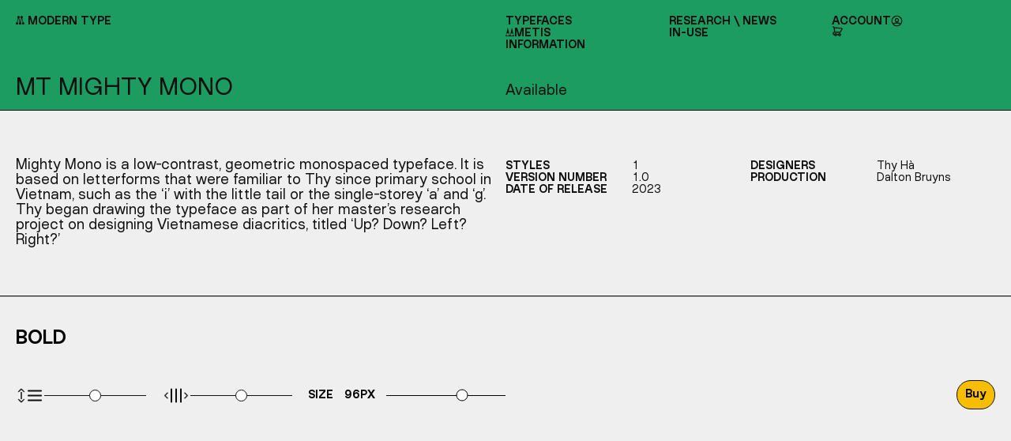

--- FILE ---
content_type: text/html;charset=utf-8
request_url: https://www.modern-type.com/typefaces/mt-mighty-mono
body_size: 9337
content:
<!DOCTYPE html>
<html >
<head><meta charset="utf-8">
<title>Modern Type • MT Mighty Mono</title>
<meta name="viewport" content="width=device-width, initial-scale=1">
<link rel="stylesheet" href="https://js.fontdue.com/fontdue.css">
<meta name="description">
<meta name="og:description">
<meta name="twitter:description">
<meta name="keywords">
<meta name="image">
<meta name="li:image">
<meta name="og:image">
<meta name="twitter:image"><link rel="modulepreload" as="script" crossorigin href="/_nuxt/entry.48a33534.js"><link rel="preload" as="style" href="/_nuxt/entry.186f329c.css"><link rel="modulepreload" as="script" crossorigin href="/_nuxt/default.0d7a1eb5.js"><link rel="modulepreload" as="script" crossorigin href="/_nuxt/nuxt-link.436979e3.js"><link rel="modulepreload" as="script" crossorigin href="/_nuxt/cart.ad3c8b30.js"><link rel="modulepreload" as="script" crossorigin href="/_nuxt/helpers.8e314723.js"><link rel="modulepreload" as="script" crossorigin href="/_nuxt/_plugin-vue_export-helper.c27b6911.js"><link rel="modulepreload" as="script" crossorigin href="/_nuxt/SanityContentWrapper.f508b341.js"><link rel="preload" as="style" href="/_nuxt/SanityContentWrapper.ce56e318.css"><link rel="modulepreload" as="script" crossorigin href="/_nuxt/InlineLink.0f160029.js"><link rel="modulepreload" as="script" crossorigin href="/_nuxt/SanityImg.3f4ea961.js"><link rel="modulepreload" as="script" crossorigin href="/_nuxt/_slug_.efda1de1.js"><link rel="modulepreload" as="script" crossorigin href="/_nuxt/useTypefaceData.d6eb4391.js"><link rel="preload" as="style" href="/_nuxt/useTypefaceData.9853f1a4.css"><link rel="modulepreload" as="script" crossorigin href="/_nuxt/builder.74a3d431.js"><link rel="preload" as="style" href="/_nuxt/builder.ac827ce6.css"><link rel="modulepreload" as="script" crossorigin href="/_nuxt/Image.eb0277c6.js"><link rel="preload" as="style" href="/_nuxt/Image.f6363f29.css"><link rel="modulepreload" as="script" crossorigin href="/_nuxt/seo.f1a7302d.js"><link rel="modulepreload" as="script" crossorigin href="/_nuxt/useSanitySeo.66f5495d.js"><link rel="modulepreload" as="script" crossorigin href="/_nuxt/cross.637e9f3e.js"><link rel="prefetch" as="script" crossorigin href="/_nuxt/browser.12fa712e.js"><link rel="prefetch" as="script" crossorigin href="/_nuxt/error-component.ae2c3c46.js"><link rel="stylesheet" href="/_nuxt/entry.186f329c.css"><link rel="stylesheet" href="/_nuxt/SanityContentWrapper.ce56e318.css"><link rel="stylesheet" href="/_nuxt/useTypefaceData.9853f1a4.css"><link rel="stylesheet" href="/_nuxt/builder.ac827ce6.css"><link rel="stylesheet" href="/_nuxt/Image.f6363f29.css"><style>[data-v-a99f22d5]:root{--off-black:#0f0f0f;--off-white:#fff;--grey:#f0efef;--brown:#94604c;--yellow:#f7bd00;--sunset-red:#e84d0d;--pink:#f7b5c2;--green:#1c9c61;--blue:#0073e3;--purple:#4e2682;--magenta:#a2319b;--xxxs:0.25rem;--xxs:0.5rem;--xs:1rem;--s:2rem;--m:4rem;--l:6rem;--xl:8rem;--xxl:10rem;--header:92.4px;--footer:71.6px;--page-top-offset:calc(var(--header)*2);--max-width:1440px;--padding:var(--s);--padding-neg:calc(var(--s)*-1);--gutter:var(--s);--radius:1rem;--transition-default:0.3s cubic-bezier(0.215,0.61,0.355,1);--sans:"Everyday Sans","times new roman","Helvetica Neue",helvetica,sans-serif}@media (max-width:767px){[data-v-a99f22d5]:root{--header:44.8px;--footer:auto}}</style><style>[data-v-54d2edf4]:root{--off-black:#0f0f0f;--off-white:#fff;--grey:#f0efef;--brown:#94604c;--yellow:#f7bd00;--sunset-red:#e84d0d;--pink:#f7b5c2;--green:#1c9c61;--blue:#0073e3;--purple:#4e2682;--magenta:#a2319b;--xxxs:0.25rem;--xxs:0.5rem;--xs:1rem;--s:2rem;--m:4rem;--l:6rem;--xl:8rem;--xxl:10rem;--header:92.4px;--footer:71.6px;--page-top-offset:calc(var(--header)*2);--max-width:1440px;--padding:var(--s);--padding-neg:calc(var(--s)*-1);--gutter:var(--s);--radius:1rem;--transition-default:0.3s cubic-bezier(0.215,0.61,0.355,1);--sans:"Everyday Sans","times new roman","Helvetica Neue",helvetica,sans-serif}@media (max-width:767px){[data-v-54d2edf4]:root{--header:44.8px;--footer:auto}}.container[data-v-54d2edf4]{align-items:flex-start;background-color:transparent;border-bottom:1px solid transparent;-moz-column-gap:var(--s);column-gap:var(--s);display:flex;left:0;padding:var(--s);position:fixed;right:0;top:0;transition:background-color var(--transition-default),border-color var(--transition-default);width:100%;z-index:10}@media (max-width:1023px){.container[data-v-54d2edf4]{background-color:var(--off-white);border-color:var(--off-black);color:var(--off-black);padding:1.6rem var(--xs)}}.container.dark[data-v-54d2edf4]{background-color:var(--off-black);color:var(--off-white)}.container.dark .heading .mobile-toggle>div[data-v-54d2edf4]{background-color:var(--off-white)}@media (max-width:1023px){.container.dark .menus[data-v-54d2edf4]{color:var(--off-black)}}.container.dark:hover .heading .mobile-toggle>div[data-v-54d2edf4]{background-color:var(--off-black)}.container.active[data-v-54d2edf4],.container[data-v-54d2edf4]:hover{background-color:var(--brown);border-color:var(--off-black);color:var(--off-black)}.container .heading[data-v-54d2edf4]{align-items:center;display:flex;flex-basis:50%;justify-content:space-between;position:relative;text-transform:uppercase}@media (max-width:1023px){.container .heading[data-v-54d2edf4]{flex-basis:100%}}.container .heading .mobile-toggle[data-v-54d2edf4]{display:none;padding:.4rem;position:relative;width:2.4rem}@media (max-width:1023px){.container .heading .mobile-toggle[data-v-54d2edf4]{display:flex;flex-direction:column;row-gap:.4rem}}.container .heading .mobile-toggle>div[data-v-54d2edf4]{background-color:var(--off-black);height:2px;opacity:1;transition:transform var(--transition-default),opacity var(--transition-default);width:100%}.container .heading .mobile-toggle.active>div[data-v-54d2edf4]:first-child{transform:translateY(300%) rotate(45deg)}.container .heading .mobile-toggle.active>div[data-v-54d2edf4]:nth-child(2){opacity:0}.container .heading .mobile-toggle.active>div[data-v-54d2edf4]:nth-child(3){transform:translateY(-300%) rotate(-45deg)}.container .menus[data-v-54d2edf4]{-moz-column-gap:var(--s);column-gap:var(--s);display:flex;flex-basis:50%;position:relative}@media (max-width:1023px){.container .menus[data-v-54d2edf4]{background-color:var(--off-white);border-bottom:1px solid var(--off-black);left:0;opacity:0;padding:var(--xs);pointer-events:none;position:absolute;right:0;top:var(--header);transition:opacity var(--transition-default);-webkit-user-select:none;-moz-user-select:none;user-select:none}.container .menus.active[data-v-54d2edf4]{opacity:1;pointer-events:auto;-webkit-user-select:auto;-moz-user-select:auto;user-select:auto}}.container .menus .menu[data-v-54d2edf4]{display:flex;flex-basis:33.3333333333%;flex-direction:column;row-gap:var(--xs);text-transform:uppercase}@media (max-width:1023px){.container .menus .menu[data-v-54d2edf4]{flex-basis:100%;row-gap:0}}.container .menus .menu .link-wrapper>a[data-v-54d2edf4],.container .menus .menu .link-wrapper>fontdue-cart-button[data-v-54d2edf4]{align-items:center;-moz-column-gap:var(--xxs);column-gap:var(--xxs);display:flex;transition:color var(--transition-default)}.container .menus .menu .link-wrapper>a>svg[data-v-54d2edf4],.container .menus .menu .link-wrapper>fontdue-cart-button>svg[data-v-54d2edf4]{height:1.5rem;margin-top:-3px;order:2;transition:color var(--transition-default);width:1.5rem}.container .menus .menu .link-wrapper>a[data-v-54d2edf4]:hover,.container .menus .menu .link-wrapper>fontdue-cart-button[data-v-54d2edf4]:hover{color:var(--yellow);text-decoration:underline}.container .menus .menu .link-wrapper.blank[data-v-54d2edf4]{padding:0!important}@media (max-width:1023px){.container .menus .menu .link-wrapper[data-v-54d2edf4]{padding:1.2rem 0}}.container .menus .menu .link-wrapper a.router-link-exact-active[data-v-54d2edf4]{color:var(--yellow);text-decoration:underline}</style><style>[data-v-1d422a95]:root{--off-black:#0f0f0f;--off-white:#fff;--grey:#f0efef;--brown:#94604c;--yellow:#f7bd00;--sunset-red:#e84d0d;--pink:#f7b5c2;--green:#1c9c61;--blue:#0073e3;--purple:#4e2682;--magenta:#a2319b;--xxxs:0.25rem;--xxs:0.5rem;--xs:1rem;--s:2rem;--m:4rem;--l:6rem;--xl:8rem;--xxl:10rem;--header:92.4px;--footer:71.6px;--page-top-offset:calc(var(--header)*2);--max-width:1440px;--padding:var(--s);--padding-neg:calc(var(--s)*-1);--gutter:var(--s);--radius:1rem;--transition-default:0.3s cubic-bezier(0.215,0.61,0.355,1);--sans:"Everyday Sans","times new roman","Helvetica Neue",helvetica,sans-serif}@media (max-width:767px){[data-v-1d422a95]:root{--header:44.8px;--footer:auto}}.container[data-v-1d422a95]{margin-top:unset}.container .typeface-header[data-v-1d422a95]{background-color:var(--colour);border-bottom:1px solid var(--off-black);padding-top:var(--header);position:sticky;top:0;z-index:9}.container .typeface-header .header-wrapper[data-v-1d422a95]{align-items:baseline;-moz-column-gap:var(--s);column-gap:var(--s);display:flex;padding:var(--xs) var(--s);position:relative}@media (max-width:767px){.container .typeface-header .header-wrapper[data-v-1d422a95]{justify-content:space-between}}.container .typeface-header .header-wrapper .title[data-v-1d422a95]{display:flex;flex-direction:column;row-gap:var(--xs)}.container .typeface-header .header-wrapper .title .launching[data-v-1d422a95]{display:none}@media (max-width:767px){.container .typeface-header .header-wrapper .title .launching[data-v-1d422a95]{display:block}}.container .typeface-header .header-wrapper>*[data-v-1d422a95]{flex-basis:50%}@media (max-width:767px){.container .typeface-header .header-wrapper>*[data-v-1d422a95]{flex-basis:unset}}.container .typeface-header .header-wrapper .header-nav[data-v-1d422a95]{align-items:center;display:flex;justify-content:space-between;position:relative}@media (max-width:767px){.container .typeface-header .header-wrapper .header-nav[data-v-1d422a95]{align-items:flex-start}}.container .typeface-header .header-wrapper .header-nav .launching[data-v-1d422a95]{display:block}@media (max-width:767px){.container .typeface-header .header-wrapper .header-nav .launching[data-v-1d422a95]{display:none}}.container .typeface-header .header-wrapper .header-nav>a[data-v-1d422a95]{margin-left:auto}.container .typeface-info[data-v-1d422a95]{align-items:baseline;-moz-column-gap:var(--s);column-gap:var(--s);display:flex;padding:var(--l) var(--s);position:relative}@media (max-width:767px){.container .typeface-info[data-v-1d422a95]{flex-direction:column;padding:var(--m) var(--xs);row-gap:var(--s)}}.container .typeface-info>*[data-v-1d422a95]{flex-basis:50%}.container .typeface-info .typeface-details[data-v-1d422a95]{-moz-column-gap:var(--xs);column-gap:var(--xs);display:flex;flex-wrap:wrap;position:relative}@media (max-width:767px){.container .typeface-info .typeface-details[data-v-1d422a95]{flex-direction:column}}.container .typeface-info .typeface-details h3[data-v-1d422a95]{text-transform:uppercase}.container .typeface-info .typeface-details .details[data-v-1d422a95]{display:flex;flex:1;flex-direction:column;min-width:200px;position:relative}@media (max-width:767px){.container .typeface-info .typeface-details .details[data-v-1d422a95]{flex-basis:100%}}.container .typeface-info .typeface-details .details>div[data-v-1d422a95]{display:grid;gap:var(--xs);grid-template-columns:repeat(2,1fr);position:relative}.container .typefaces-list .family-header[data-v-1d422a95]{align-items:center;display:flex;justify-content:space-between;padding:0 var(--s);position:relative}@media (max-width:767px){.container .typefaces-list .family-header[data-v-1d422a95]{padding:0 var(--xs)}}.container .typefaces-list li[data-v-1d422a95]{border-bottom:1px solid var(--off-black)}[data-v-1d422a95] .block-builder section{border-bottom:1px solid var(--off-black);min-height:200px;opacity:0;transition:opacity .2s ease-out}[data-v-1d422a95] .block-builder section.on{opacity:1}</style><style>[data-v-cca48cd5]:root{--off-black:#0f0f0f;--off-white:#fff;--grey:#f0efef;--brown:#94604c;--yellow:#f7bd00;--sunset-red:#e84d0d;--pink:#f7b5c2;--green:#1c9c61;--blue:#0073e3;--purple:#4e2682;--magenta:#a2319b;--xxxs:0.25rem;--xxs:0.5rem;--xs:1rem;--s:2rem;--m:4rem;--l:6rem;--xl:8rem;--xxl:10rem;--header:92.4px;--footer:71.6px;--page-top-offset:calc(var(--header)*2);--max-width:1440px;--padding:var(--s);--padding-neg:calc(var(--s)*-1);--gutter:var(--s);--radius:1rem;--transition-default:0.3s cubic-bezier(0.215,0.61,0.355,1);--sans:"Everyday Sans","times new roman","Helvetica Neue",helvetica,sans-serif}@media (max-width:767px){[data-v-cca48cd5]:root{--header:44.8px;--footer:auto}}#footer[data-v-cca48cd5]{-moz-column-gap:var(--s);column-gap:var(--s);display:flex;padding:var(--s);position:relative;width:100vw}@media (max-width:1023px){#footer[data-v-cca48cd5]{border-top:1px solid var(--off-black);-moz-column-gap:unset;column-gap:unset;flex-direction:column;padding:var(--s) var(--xs);row-gap:var(--s)}}#footer.transparent[data-v-cca48cd5]{background-color:transparent}#footer.dark[data-v-cca48cd5]{background-color:var(--off-black);color:var(--off-white)}#footer .group-1[data-v-cca48cd5],#footer .group-2[data-v-cca48cd5]{-moz-column-gap:var(--s);column-gap:var(--s);display:flex;flex-basis:50%}#footer .group-1>*[data-v-cca48cd5],#footer .group-2>*[data-v-cca48cd5]{flex-basis:33.3333333333%}@media (max-width:1023px){#footer .group-1[data-v-cca48cd5],#footer .group-2[data-v-cca48cd5]{-moz-column-gap:unset;column-gap:unset;flex-basis:auto;flex-direction:column;row-gap:calc(var(--s)*2)}#footer .group-1>*[data-v-cca48cd5],#footer .group-2>*[data-v-cca48cd5]{flex-basis:auto}}#footer .group-2[data-v-cca48cd5]{justify-content:flex-end}#footer .footnote[data-v-cca48cd5],#footer .title[data-v-cca48cd5]{font-feature-settings:"case" on;align-self:flex-end}@media (max-width:1023px){#footer .footnote[data-v-cca48cd5],#footer .title[data-v-cca48cd5]{align-self:unset}}#footer .menu[data-v-cca48cd5]{display:flex;flex-direction:column;position:relative;row-gap:var(--xs)}#footer .menu>li>a[data-v-cca48cd5]:hover{color:var(--yellow);text-decoration:underline}@media (max-width:1023px){#footer .menu[data-v-cca48cd5]{row-gap:var(--s)}}</style><style>[data-v-524a3452]:root{--off-black:#0f0f0f;--off-white:#fff;--grey:#f0efef;--brown:#94604c;--yellow:#f7bd00;--sunset-red:#e84d0d;--pink:#f7b5c2;--green:#1c9c61;--blue:#0073e3;--purple:#4e2682;--magenta:#a2319b;--xxxs:0.25rem;--xxs:0.5rem;--xs:1rem;--s:2rem;--m:4rem;--l:6rem;--xl:8rem;--xxl:10rem;--header:92.4px;--footer:71.6px;--page-top-offset:calc(var(--header)*2);--max-width:1440px;--padding:var(--s);--padding-neg:calc(var(--s)*-1);--gutter:var(--s);--radius:1rem;--transition-default:0.3s cubic-bezier(0.215,0.61,0.355,1);--sans:"Everyday Sans","times new roman","Helvetica Neue",helvetica,sans-serif}@media (max-width:767px){[data-v-524a3452]:root{--header:44.8px;--footer:auto}}.outer[data-v-524a3452]{height:100%;left:0;max-width:calc(100% - 800px);position:fixed;top:0;width:100%;z-index:99999}@media (max-width:1199px){.outer[data-v-524a3452]{display:none}}.inner[data-v-524a3452]{background-color:var(--grey);display:flex;flex-direction:column;gap:var(--m);inset:var(--s);justify-content:space-between;overflow:auto;padding:var(--s);position:absolute}header[data-v-524a3452]{grid-template-columns:repeat(3,minmax(200px,1fr));row-gap:var(--xs)}@media (max-width:1499px){header[data-v-524a3452]{grid-template-columns:1fr 1fr}}@media (max-width:1399px){header[data-v-524a3452]{grid-template-columns:1fr}}.header-body[data-v-524a3452]{grid-column:2/-1}@media (max-width:1399px){.header-body[data-v-524a3452]{grid-column:1/-1}}.cards[data-v-524a3452]{grid-template-columns:repeat(auto-fit,minmax(200px,1fr))}.card[data-v-524a3452]{display:flex;flex-direction:column;gap:var(--s)}.slide-fade-enter-active[data-v-524a3452]{transition:all .3s ease-out;transition-delay:1s}.slide-fade-leave-active[data-v-524a3452]{transition:all .3s cubic-bezier(1,.5,.8,1)}.slide-fade-enter-from[data-v-524a3452],.slide-fade-leave-to[data-v-524a3452]{opacity:0;transform:translateY(20px)}</style></head>
<body ><div id="__nuxt"><fontdue-store-modal data-v-a99f22d5><div class="layout" data-v-a99f22d5><header class="container" data-v-a99f22d5 data-v-54d2edf4><div class="heading" data-v-54d2edf4><p class="text-b3" data-v-54d2edf4><a href="/" class="" data-v-54d2edf4> Modern Type</a></p><button class="mobile-toggle" data-v-54d2edf4><div data-v-54d2edf4></div><div data-v-54d2edf4></div><div data-v-54d2edf4></div></button></div><nav class="menus" data-v-54d2edf4><!--[--><ul class="menu text-b3" data-v-54d2edf4><!--[--><li class="link-wrapper" data-v-54d2edf4><!----><!----><!----></li><li class="link-wrapper" data-v-54d2edf4><!----><!----><!----></li><li class="link-wrapper" data-v-54d2edf4><!----><!----><!----></li><li class="link-wrapper" data-v-54d2edf4><!----><!----><!----></li><li class="link-wrapper" data-v-54d2edf4><!----><!----><!----></li><li class="link-wrapper" data-v-54d2edf4><!----><!----><!----></li><!--]--></ul><ul class="menu text-b3" data-v-54d2edf4><!--[--><li class="link-wrapper" data-v-54d2edf4><!----><!----><!----></li><li class="link-wrapper" data-v-54d2edf4><!----><!----><!----></li><li class="link-wrapper" data-v-54d2edf4><!----><!----><!----></li><li class="link-wrapper" data-v-54d2edf4><!----><!----><!----></li><li class="link-wrapper" data-v-54d2edf4><!----><!----><!----></li><!--]--></ul><ul class="menu text-b3" data-v-54d2edf4><!--[--><li class="link-wrapper" data-v-54d2edf4><!----><!----><!----></li><li class="link-wrapper" data-v-54d2edf4><!----><!----><!----></li><li class="link-wrapper" data-v-54d2edf4><!----><!----><!----></li><li class="link-wrapper" data-v-54d2edf4><!----><!----><!----></li><li class="link-wrapper" data-v-54d2edf4><!----><!----><!----></li><li class="link-wrapper" data-v-54d2edf4><!----><!----><!----></li><!--]--></ul><ul class="menu text-b3" data-v-54d2edf4><!--[--><li class="link-wrapper" data-v-54d2edf4><!----><!----><!----></li><li class="link-wrapper" data-v-54d2edf4><!----><!----><!----></li><li class="link-wrapper" data-v-54d2edf4><!----><!----><!----></li><li class="link-wrapper" data-v-54d2edf4><!----><!----><!----></li><li class="link-wrapper" data-v-54d2edf4><!----><!----><!----></li><li class="link-wrapper" data-v-54d2edf4><!----><!----><!----></li><!--]--></ul><ul class="menu text-b3" data-v-54d2edf4><!--[--><li class="link-wrapper" data-v-54d2edf4><!----><!----><!----></li><li class="link-wrapper" data-v-54d2edf4><!----><!----><!----></li><li class="link-wrapper" data-v-54d2edf4><!----><!----><!----></li><li class="link-wrapper" data-v-54d2edf4><!----><!----><!----></li><li class="link-wrapper" data-v-54d2edf4><!----><!----><!----></li><li class="link-wrapper" data-v-54d2edf4><!----><!----><!----></li><!--]--></ul><ul class="menu text-b3" data-v-54d2edf4><!--[--><li class="link-wrapper" data-v-54d2edf4><!----><!----><!----></li><li class="link-wrapper" data-v-54d2edf4><!----><!----><!----></li><li class="link-wrapper" data-v-54d2edf4><!----><!----><!----></li><li class="link-wrapper" data-v-54d2edf4><!----><!----><!----></li><!--]--></ul><ul class="menu text-b3" data-v-54d2edf4><!--[--><li class="link-wrapper" data-v-54d2edf4><!----><!----><!----></li><li class="link-wrapper" data-v-54d2edf4><!----><!----><!----></li><li class="link-wrapper" data-v-54d2edf4><!----><!----><!----></li><li class="link-wrapper" data-v-54d2edf4><!----><!----><!----></li><li class="link-wrapper" data-v-54d2edf4><!----><!----><!----></li><!--]--></ul><ul class="menu text-b3" data-v-54d2edf4><!--[--><li class="link-wrapper" data-v-54d2edf4><!----><!----><!----></li><li class="link-wrapper" data-v-54d2edf4><!----><!----><!----></li><li class="link-wrapper" data-v-54d2edf4><!----><!----><!----></li><li class="link-wrapper" data-v-54d2edf4><!----><!----><!----></li><!--]--></ul><!--]--></nav></header><!--[--><main class="container" style="--colour:#1c9c61;" data-v-1d422a95><header class="typeface-header" data-v-1d422a95><div class="header-wrapper" data-v-1d422a95><div class="title" data-v-1d422a95><h1 class="text-h2 upper" data-v-1d422a95>MT Mighty Mono</h1><p class="launching text-b2" data-v-1d422a95>Available</p></div><div class="header-nav" data-v-1d422a95><p class="launching text-b1" data-v-1d422a95>Available</p><a href="/typefaces/" class="" data-v-1d422a95><svg xmlns="http://www.w3.org/2000/svg" fill="none" viewBox="0 0 16 16" data-v-1d422a95><path fill="currentColor" fill-rule="evenodd" d="M8 6.586 14.364.222l1.414 1.414L9.414 8l6.364 6.364-1.414 1.414L8 9.414l-6.364 6.364-1.414-1.414L6.586 8 .222 1.636 1.636.222 8 6.586Z" clip-rule="evenodd"></path></svg></a></div></div></header><section class="typeface-info" data-v-1d422a95><div data-v-1d422a95><p class="text-b1 sm-text-b2" data-v-1d422a95>Mighty Mono is a low-contrast, geometric monospaced typeface. It is based on letterforms that were familiar to Thy since primary school in Vietnam, such as the ‘i’ with the little tail or the single-storey ‘a’ and ‘g’. Thy began drawing the typeface as part of her master’s research project on designing Vietnamese diacritics, titled ‘Up? Down? Left? Right?’</p></div><div class="typeface-details" data-v-1d422a95><div class="details" data-v-1d422a95><div data-v-1d422a95><h3 class="text-b3" data-v-1d422a95>Styles</h3><p class="text-b2" data-v-1d422a95>1</p></div><div data-v-1d422a95><h3 class="text-b3" data-v-1d422a95>Version Number</h3><p class="text-b2" data-v-1d422a95>1.0</p></div><div data-v-1d422a95><h3 class="text-b3" data-v-1d422a95>Date of release</h3><p class="text-b2" data-v-1d422a95>2023</p></div></div><div class="details" data-v-1d422a95><div data-v-1d422a95><h3 class="text-b3" data-v-1d422a95>Designers</h3><p class="text-b2" data-v-1d422a95>Thy Hà</p></div><div data-v-1d422a95><h3 class="text-b3" data-v-1d422a95>Production</h3><p class="text-b2" data-v-1d422a95>Dalton Bruyns</p></div></div></div></section><div class="block-builder" data-v-1d422a95 data-v-56e7d919><!--[--><section class="type-testers-container" _type="blocks.typeTesters" _key="403cadeab095" data-v-56e7d919 data-v-1026fd67><fontdue-type-testers collection-slug="mt-mighty-mono" default-mode="local" autofit="false" style="--line-height:2;" data-v-1026fd67></fontdue-type-testers></section><section class="download-banner" _type="blocks.downloadBanner" _key="c8050c03802a" data-v-56e7d919 data-v-765bcfbe><h2 class="text-h3 upper" data-v-765bcfbe>MODERN TYPE EULA</h2><a href="https://cdn.sanity.io/files/7n01hjm8/production/4d02f789be478612467d7a512f93c5ac8a5f2ac1.pdf?dl=" class="download-button text-caption upper" data-v-765bcfbe><span data-v-765bcfbe>Download</span><svg xmlns="http://www.w3.org/2000/svg" fill="none" viewBox="0 0 14 14" data-v-765bcfbe><path fill="currentColor" fill-rule="evenodd" d="m9.504 5.421-1.92 1.921V1.167H6.416v6.175l-1.921-1.92-.825.824L7 9.576l3.33-3.33-.826-.825Zm3.33 6.246V9.334h-1.167v2.333H2.333V9.334H1.167v2.333c0 .644.522 1.167 1.166 1.167h9.334c.644 0 1.166-.523 1.166-1.167Z" clip-rule="evenodd"></path></svg></a></section><section class="image-block fullbleed" _key="e9bed1675eee" _type="blocks.imageBlock" data-v-56e7d919 data-v-4a979707><div class="image-block__wrapper" data-v-4a979707><!--[--><img src="https://cdn.sanity.io/images/7n01hjm8/production/e3527bc9520e49ecaf079a81a5739f3548466629-3000x2250.png?auto=format&amp;w=50" data-src="https://cdn.sanity.io/images/7n01hjm8/production/e3527bc9520e49ecaf079a81a5739f3548466629-3000x2250.png?auto=format&amp;w=900 900w" data-srcset="https://cdn.sanity.io/images/7n01hjm8/production/e3527bc9520e49ecaf079a81a5739f3548466629-3000x2250.png?auto=format&amp;w=600 600w,
      https://cdn.sanity.io/images/7n01hjm8/production/e3527bc9520e49ecaf079a81a5739f3548466629-3000x2250.png?auto=format&amp;w=900 900w, https://cdn.sanity.io/images/7n01hjm8/production/e3527bc9520e49ecaf079a81a5739f3548466629-3000x2250.png?auto=format&amp;w=1200 1200w, https://cdn.sanity.io/images/7n01hjm8/production/e3527bc9520e49ecaf079a81a5739f3548466629-3000x2250.png?auto=format&amp;w=2000 2000w, https://cdn.sanity.io/images/7n01hjm8/production/e3527bc9520e49ecaf079a81a5739f3548466629-3000x2250.png?auto=format&amp;w=2400 2400w" data-sizes="auto" class="sanity-image lazyload" draggable="true"><!--]--><!----></div></section><section class="image-block fullbleed" _key="9e36595bafa1" _type="blocks.imageBlock" data-v-56e7d919 data-v-4a979707><div class="image-block__wrapper" data-v-4a979707><!--[--><img src="https://cdn.sanity.io/images/7n01hjm8/production/07b8867d13765e3deb55425f30f5c1f03f323924-3000x2250.png?auto=format&amp;w=50" data-src="https://cdn.sanity.io/images/7n01hjm8/production/07b8867d13765e3deb55425f30f5c1f03f323924-3000x2250.png?auto=format&amp;w=900 900w" data-srcset="https://cdn.sanity.io/images/7n01hjm8/production/07b8867d13765e3deb55425f30f5c1f03f323924-3000x2250.png?auto=format&amp;w=600 600w,
      https://cdn.sanity.io/images/7n01hjm8/production/07b8867d13765e3deb55425f30f5c1f03f323924-3000x2250.png?auto=format&amp;w=900 900w, https://cdn.sanity.io/images/7n01hjm8/production/07b8867d13765e3deb55425f30f5c1f03f323924-3000x2250.png?auto=format&amp;w=1200 1200w, https://cdn.sanity.io/images/7n01hjm8/production/07b8867d13765e3deb55425f30f5c1f03f323924-3000x2250.png?auto=format&amp;w=2000 2000w, https://cdn.sanity.io/images/7n01hjm8/production/07b8867d13765e3deb55425f30f5c1f03f323924-3000x2250.png?auto=format&amp;w=2400 2400w" data-sizes="auto" class="sanity-image lazyload" draggable="true"><!--]--><!----></div></section><section class="in-use-images" help="This block will pull in images relating to the typeface from the &quot;In Use&quot; page, if there are any." _type="blocks.inUse" _key="c1457c91a382" data-v-56e7d919 data-v-ed79bc56><ul class="image-grid" data-v-ed79bc56><!--[--><li data-v-ed79bc56><div class="in-use-image" data-v-ed79bc56 data-v-a675c387><!--[--><img src="https://cdn.sanity.io/images/7n01hjm8/production/cfcc8ada9f829b8f40413cf870f8802ebf83b8e8-960x640.jpg?auto=format&amp;w=50" data-src="https://cdn.sanity.io/images/7n01hjm8/production/cfcc8ada9f829b8f40413cf870f8802ebf83b8e8-960x640.jpg?auto=format&amp;w=900 900w" data-srcset="https://cdn.sanity.io/images/7n01hjm8/production/cfcc8ada9f829b8f40413cf870f8802ebf83b8e8-960x640.jpg?auto=format&amp;w=600 600w,
      https://cdn.sanity.io/images/7n01hjm8/production/cfcc8ada9f829b8f40413cf870f8802ebf83b8e8-960x640.jpg?auto=format&amp;w=900 900w, https://cdn.sanity.io/images/7n01hjm8/production/cfcc8ada9f829b8f40413cf870f8802ebf83b8e8-960x640.jpg?auto=format&amp;w=1200 1200w, https://cdn.sanity.io/images/7n01hjm8/production/cfcc8ada9f829b8f40413cf870f8802ebf83b8e8-960x640.jpg?auto=format&amp;w=2000 2000w, https://cdn.sanity.io/images/7n01hjm8/production/cfcc8ada9f829b8f40413cf870f8802ebf83b8e8-960x640.jpg?auto=format&amp;w=2400 2400w" data-sizes="auto" class="sanity-image lazyload" draggable="true"><!--]--><div class="hover-info" data-v-a675c387><h3 data-v-a675c387><span class="text-b3 upper" data-v-a675c387>AJ Nguyễn</span></h3><p class="text-caption" data-v-a675c387>MT Mighty Mono</p></div></div></li><li data-v-ed79bc56><div class="in-use-image" data-v-ed79bc56 data-v-a675c387><!--[--><img src="https://cdn.sanity.io/images/7n01hjm8/production/8462cca9dfa04ebadff7cf1a5cfe7564cf12f58e-1600x1531.jpg?auto=format&amp;w=50" data-src="https://cdn.sanity.io/images/7n01hjm8/production/8462cca9dfa04ebadff7cf1a5cfe7564cf12f58e-1600x1531.jpg?auto=format&amp;w=900 900w" data-srcset="https://cdn.sanity.io/images/7n01hjm8/production/8462cca9dfa04ebadff7cf1a5cfe7564cf12f58e-1600x1531.jpg?auto=format&amp;w=600 600w,
      https://cdn.sanity.io/images/7n01hjm8/production/8462cca9dfa04ebadff7cf1a5cfe7564cf12f58e-1600x1531.jpg?auto=format&amp;w=900 900w, https://cdn.sanity.io/images/7n01hjm8/production/8462cca9dfa04ebadff7cf1a5cfe7564cf12f58e-1600x1531.jpg?auto=format&amp;w=1200 1200w, https://cdn.sanity.io/images/7n01hjm8/production/8462cca9dfa04ebadff7cf1a5cfe7564cf12f58e-1600x1531.jpg?auto=format&amp;w=2000 2000w, https://cdn.sanity.io/images/7n01hjm8/production/8462cca9dfa04ebadff7cf1a5cfe7564cf12f58e-1600x1531.jpg?auto=format&amp;w=2400 2400w" data-sizes="auto" class="sanity-image lazyload" draggable="true"><!--]--><div class="hover-info" data-v-a675c387><h3 data-v-a675c387><span class="text-b3 upper" data-v-a675c387>AJ Nguyễn</span></h3><p class="text-caption" data-v-a675c387>MT Mighty Mono</p></div></div></li><li data-v-ed79bc56><div class="in-use-image" data-v-ed79bc56 data-v-a675c387><!--[--><img src="https://cdn.sanity.io/images/7n01hjm8/production/ad332df8bd114d0fc001bd6550203a53064bed16-1600x1131.jpg?auto=format&amp;w=50" data-src="https://cdn.sanity.io/images/7n01hjm8/production/ad332df8bd114d0fc001bd6550203a53064bed16-1600x1131.jpg?auto=format&amp;w=900 900w" data-srcset="https://cdn.sanity.io/images/7n01hjm8/production/ad332df8bd114d0fc001bd6550203a53064bed16-1600x1131.jpg?auto=format&amp;w=600 600w,
      https://cdn.sanity.io/images/7n01hjm8/production/ad332df8bd114d0fc001bd6550203a53064bed16-1600x1131.jpg?auto=format&amp;w=900 900w, https://cdn.sanity.io/images/7n01hjm8/production/ad332df8bd114d0fc001bd6550203a53064bed16-1600x1131.jpg?auto=format&amp;w=1200 1200w, https://cdn.sanity.io/images/7n01hjm8/production/ad332df8bd114d0fc001bd6550203a53064bed16-1600x1131.jpg?auto=format&amp;w=2000 2000w, https://cdn.sanity.io/images/7n01hjm8/production/ad332df8bd114d0fc001bd6550203a53064bed16-1600x1131.jpg?auto=format&amp;w=2400 2400w" data-sizes="auto" class="sanity-image lazyload" draggable="true"><!--]--><div class="hover-info" data-v-a675c387><h3 data-v-a675c387><span class="text-b3 upper" data-v-a675c387>Michael Bojkowski</span></h3><p class="text-caption" data-v-a675c387>MT Mighty Mono</p></div></div></li><li data-v-ed79bc56><div class="in-use-image" data-v-ed79bc56 data-v-a675c387><!--[--><img src="https://cdn.sanity.io/images/7n01hjm8/production/9303570c53857e55fe678583022a8d8eff861336-1920x1080.jpg?auto=format&amp;w=50" data-src="https://cdn.sanity.io/images/7n01hjm8/production/9303570c53857e55fe678583022a8d8eff861336-1920x1080.jpg?auto=format&amp;w=900 900w" data-srcset="https://cdn.sanity.io/images/7n01hjm8/production/9303570c53857e55fe678583022a8d8eff861336-1920x1080.jpg?auto=format&amp;w=600 600w,
      https://cdn.sanity.io/images/7n01hjm8/production/9303570c53857e55fe678583022a8d8eff861336-1920x1080.jpg?auto=format&amp;w=900 900w, https://cdn.sanity.io/images/7n01hjm8/production/9303570c53857e55fe678583022a8d8eff861336-1920x1080.jpg?auto=format&amp;w=1200 1200w, https://cdn.sanity.io/images/7n01hjm8/production/9303570c53857e55fe678583022a8d8eff861336-1920x1080.jpg?auto=format&amp;w=2000 2000w, https://cdn.sanity.io/images/7n01hjm8/production/9303570c53857e55fe678583022a8d8eff861336-1920x1080.jpg?auto=format&amp;w=2400 2400w" data-sizes="auto" class="sanity-image lazyload" draggable="true"><!--]--><div class="hover-info" data-v-a675c387><h3 data-v-a675c387><span class="text-b3 upper" data-v-a675c387>Michael Bojkowski</span></h3><p class="text-caption" data-v-a675c387>MT Mighty Mono</p></div></div></li><!--]--></ul></section><section class="character-viewer-container" _type="blocks.characterViewer" _key="56cc72da3f95" data-v-56e7d919 data-v-71ff418b><fontdue-character-viewer collection-slug="mt-mighty-mono" data-v-71ff418b></fontdue-character-viewer></section><!--]--></div></main><!--]--><footer id="footer" class="text-b3 transparent typefaces-slug" data-v-a99f22d5 data-v-cca48cd5><div class="group-1" data-v-cca48cd5><p class="title" data-v-cca48cd5><a href="/" class="upper" data-v-cca48cd5> Modern Type</a></p><!--[--><ul class="menu" data-v-cca48cd5><!--[--><li class="upper" data-v-cca48cd5><!----><!----></li><li class="upper" data-v-cca48cd5><!----><!----></li><li class="upper" data-v-cca48cd5><!----><!----></li><li class="upper" data-v-cca48cd5><!----><!----></li><!--]--></ul><ul class="menu" data-v-cca48cd5><!--[--><li class="upper" data-v-cca48cd5><!----><!----></li><li class="upper" data-v-cca48cd5><!----><!----></li><li class="upper" data-v-cca48cd5><!----><!----></li><li class="upper" data-v-cca48cd5><!----><!----></li><!--]--></ul><ul class="menu" data-v-cca48cd5><!--[--><li class="upper" data-v-cca48cd5><!----><!----></li><li class="upper" data-v-cca48cd5><!----><!----></li><li class="upper" data-v-cca48cd5><!----><!----></li><li class="upper" data-v-cca48cd5><!----><!----></li><!--]--></ul><ul class="menu" data-v-cca48cd5><!--[--><li class="upper" data-v-cca48cd5><!----><!----></li><li class="upper" data-v-cca48cd5><!----><!----></li><li class="upper" data-v-cca48cd5><!----><!----></li><li class="upper" data-v-cca48cd5><!----><!----></li><!--]--></ul><!--]--></div><div class="group-2" data-v-cca48cd5><p class="footnote upper" data-v-cca48cd5>© Modern Type 2026</p></div></footer><!----></div></fontdue-store-modal></div><script type="application/json" id="__NUXT_DATA__" data-ssr="true">[["Reactive",1],{"data":2,"state":397,"_errors":398,"serverRendered":317,"pinia":400},{"sanity-yn84IJis4G":3,"sanity-qTtitlCgdM":115,"sanity-h13dB7oIYg":280,"sanity-5y4SBWnZlU":287,"sanity-Tfr8jU6haq":306,"sanity-CbK6WdD1mS":316},[4,17,30,43,55,67,80,93,103],{"version":5,"webfont":6,"_id":7,"colour":8,"name":13,"releaseDate":14,"slug":15},1.022,"https://fonts.fontdue.com/modern-type/css/Rm9udENvbGxlY3Rpb246MTU0NzYyNjY2MDA4MDM5Mjc2NA%3D%3D.css","0012a702-5177-4917-a9ca-2c91eb87e6f4",{"_id":9,"name":10,"value":11},"f86f9110-0a03-4560-b350-d375cf08f553","Yellow",{"hex":12},"#f7bd00","MT Everyday Sans","2023-02-09",{"current":16},"mt-everyday-sans",{"slug":18,"version":20,"webfont":21,"_id":22,"colour":23,"name":28,"releaseDate":29},{"current":19},"mt-astral-grotesk",0.3,"https://fonts.fontdue.com/modern-type/css/Rm9udENvbGxlY3Rpb246MTU0NDEyMzU1NDc2MzkwNTk1OQ%3D%3D.css","0463457c-1587-4066-b853-7610c47dbdd2",{"value":24,"_id":26,"name":27},{"hex":25},"#94604c","bfa685fc-1116-40ea-aba8-cd32d0929256","Brown","MT Astral Grotesk","2025-08-01",{"slug":31,"version":33,"webfont":34,"_id":35,"colour":36,"name":41,"releaseDate":42},{"current":32},"mt-gertrudes",1,"https://fonts.fontdue.com/modern-type/css/Rm9udENvbGxlY3Rpb246MTcwMjM4ODg2NTM3OTM0MjY5OQ%3D%3D.css","10724810-dcf7-40a7-a7cb-084d968209e5",{"value":37,"_id":39,"name":40},{"hex":38},"#e84d0d","c35c0fe7-78b1-46b2-993c-52ccc2a86d72","Orange","MT Gertrudes","2024-03-08",{"slug":44,"version":20,"webfont":46,"_id":47,"colour":48,"name":53,"releaseDate":54},{"current":45},"mt-mizzen","https://fonts.fontdue.com/modern-type/css/Rm9udENvbGxlY3Rpb246MTU0NDEzMTM5MDY2MzMwMjA3Nw%3D%3D.css","407d8c93-3764-4c70-9cac-00568342f1ee",{"value":49,"_id":51,"name":52},{"hex":50},"#f7b5c2","da108d41-bc32-4ce7-9b1e-1738a381ff58","Pink","MT Mizzen","2025-02-01",{"releaseDate":56,"slug":57,"version":33,"webfont":59,"_id":60,"colour":61,"name":66},"2023-08-08",{"current":58},"mt-mighty-mono","https://fonts.fontdue.com/modern-type/css/Rm9udENvbGxlY3Rpb246MTU0NzYzMTMzNTAzNDg1Mzk4OA%3D%3D.css","634cbadf-0cce-4825-ac25-0baba5d91d99",{"value":62,"_id":64,"name":65},{"hex":63},"#1c9c61","7c93cd50-064c-4ee5-adea-1358e7659bd4","Green","MT Mighty Mono",{"releaseDate":68,"slug":69,"version":71,"webfont":72,"_id":73,"colour":74,"name":79},"2024-04-10",{"current":70},"mt-archi",0.7,"https://fonts.fontdue.com/modern-type/css/Rm9udENvbGxlY3Rpb246MTY2MDEyMjQ0NjAxNzMzNzQwMQ%3D%3D","d423e95f-7ed9-4c03-9e13-96a83fcd5b6f",{"_id":75,"name":76,"value":77},"780037e4-10eb-4899-ad56-801f3badd99b","Blue",{"hex":78},"#0073e3","MT Archi",{"_id":81,"colour":82,"name":87,"releaseDate":88,"slug":89,"version":91,"webfont":92},"ee117ec6-805a-4102-bca5-09cec38bdb71",{"name":83,"value":84,"_id":86},"Purple",{"hex":85},"#4e2682","732c64f1-2995-4ed8-964b-a20a298eb6ff","MT Update Sans","2024-05-31",{"current":90},"mt-update-sans",0.5,"https://fonts.fontdue.com/modern-type/css/Rm9udENvbGxlY3Rpb246MTQ0NDc2MTc2Njc0NjkyMTUwOQ%3D%3D.css",{"_id":94,"colour":95,"name":97,"releaseDate":98,"slug":99,"version":101,"webfont":102},"f9799233-3202-4047-b6bd-49caa7835aca",{"_id":39,"name":40,"value":96},{"hex":38},"MT Beak Sans","2024-01-31",{"current":100},"mt-beak-sans",0.1,"https://fonts.fontdue.com/modern-type/css/Rm9udENvbGxlY3Rpb246MTU0NDExNzcyODM4MDcyMjA2Nw%3D%3D.css",{"colour":104,"name":109,"releaseDate":110,"slug":111,"version":101,"webfont":113,"_id":114},{"_id":105,"name":106,"value":107},"88f7ea1e-23c4-417b-b99a-46435ca4ba24","Magenta",{"hex":108},"#a2319b","MT Callisto","2025-11-01",{"current":112},"mt-callisto","https://fonts.fontdue.com/modern-type/css/Rm9udENvbGxlY3Rpb246MTU0NDExNDk1MTQ5MTQyNzIxMw%3D%3D.css","fe00ced4-8fa1-46b2-821c-ca3d0aa543e6",{"colours":116,"settings":133},[117,119,121,123,125,127,129,131],{"_id":26,"name":27,"value":118},{"hex":25},{"value":120,"_id":9,"name":10},{"hex":12},{"name":40,"value":122,"_id":39},{"hex":38},{"name":52,"value":124,"_id":51},{"hex":50},{"name":65,"value":126,"_id":64},{"hex":63},{"_id":75,"name":76,"value":128},{"hex":78},{"_id":86,"name":83,"value":130},{"hex":85},{"_id":105,"name":106,"value":132},{"hex":108},{"footer":134,"seo":157,"licences":166,"menu":250},{"links":135},[136,144,149,153],{"_key":137,"_type":138,"title":139,"reference":140},"bb99815d7577","linkInternal","Privacy Policy",{"slug":141,"_type":143},{"current":142},"/privacy-policy/","privacyPolicy",{"_key":145,"_type":146,"title":147,"url":148},"76c0a8e099f6","linkExternal","Dev by Michael Precel","https://michaelprecel.com/",{"title":150,"url":151,"_key":152,"_type":146},"@moderntype","https://linktr.ee/modern.type","124a6b9062be",{"url":154,"_key":155,"_type":146,"title":156},"https://confirmsubscription.com/h/t/13E7208FEC0E72D1","c774defae71d","Subscribe",{"footnote":158,"title":159,"favicon":160},"© Modern Type","Modern Type",{"altText":161,"_type":162,"asset":163},"Modern Type Favicon","altImage",{"_ref":164,"_type":165},"image-2d83981e316b95a840fa583c720c00abb9ef8fcd-992x992-svg","reference",{"intro":167,"options":179,"title":249},[168],{"children":169,"_type":175,"style":176,"_key":177,"markDefs":178},[170],{"_key":171,"_type":172,"marks":173,"text":174},"f67bbc4f9721","span",[],"Ensure you pick the right licence for you or the end user. Our pricing is built on the size of the company, not the amount of people using the font.","block","normal","52b6d524d854",[],[180,203,226],{"title":181,"image":182,"text":185,"_key":202},"Physical License",{"_type":162,"asset":183},{"_ref":184,"_type":165},"image-1deca4597f7fbebd711170c2378701be1d5c0af4-316x284-png",[186,194],{"_type":175,"style":176,"_key":187,"markDefs":188,"children":189},"019995b2aeba",[],[190],{"text":191,"_key":192,"_type":172,"marks":193},"This license covers the usage of the font in physical environments. ","51600c8d7b1c",[],{"_key":195,"markDefs":196,"children":197,"_type":175,"style":176},"d35d50e54d85",[],[198],{"text":199,"_key":200,"_type":172,"marks":201},"Examples of physical environments include printed brochures, business cards, signage, way-finding, and publications.","c4f36d694c5b",[],"5b1b4bf5a77b",{"text":204,"_key":221,"title":222,"image":223},[205,213],{"_type":175,"style":176,"_key":206,"markDefs":207,"children":208},"cc54e32bf5b4",[],[209],{"text":210,"_key":211,"_type":172,"marks":212},"This license covers the usage of the font in digital environments.","468d37c0d66a",[],{"style":176,"_key":214,"markDefs":215,"children":216,"_type":175},"0e444017f18d",[],[217],{"text":218,"_key":219,"_type":172,"marks":220},"Examples of digital environments include websites, online advertising, social media, and online documents.","0db095b01c62",[],"cc243e23dd75","Digital License",{"_type":162,"asset":224},{"_ref":225,"_type":165},"image-8034035d495b92edf482756b04804b70f13588a9-316x284-png",{"image":227,"text":230,"_key":247,"title":248},{"_type":162,"asset":228},{"_type":165,"_ref":229},"image-2799604111953febae1a54d412a573e466ded62e-316x284-png",[231,239],{"markDefs":232,"children":233,"_type":175,"style":176,"_key":238},[],[234],{"_key":235,"_type":172,"marks":236,"text":237},"d0bcbc1eb228",[],"This license covers the usage of the font in non-commercial environments.","f0a95173164e",{"style":176,"_key":240,"markDefs":241,"children":242,"_type":175},"77b2dca49057",[],[243],{"marks":244,"text":245,"_key":246,"_type":172},[],"Primarily, this license is designed for designers and agencies to use the font for client presentations, concept proposals, testing, or projects that do not generate revenue.","0b273f2d656f","bd589ef6add1","Non-Commercial License","Licence Types",{"links":251},[252,258,262,268,274],{"reference":253,"_key":256,"_type":138,"title":257},{"slug":254},{"current":255},"/typefaces/","e6b83c5e6f82","Typefaces",{"url":259,"_key":260,"_type":146,"title":261},"https://metis-foundry.com","6ed6df85f0e9","Metis",{"reference":263,"_key":266,"_type":138,"title":267},{"slug":264},{"current":265},"/information/","2e5aa1248134","Information",{"title":269,"reference":270,"_key":273,"_type":138},"Research \\ News",{"slug":271},{"current":272},"/research-and-news/","9d0729ea1a23",{"_key":275,"_type":138,"title":276,"reference":277},"be56ccdc729f","In-Use",{"slug":278},{"current":279},"/in-use/",{"globalBGColour":281,"seo":283},{"hex":282},"#f0efef",{"favicon":284},{"asset":285,"altText":161},{"url":286},"https://cdn.sanity.io/images/7n01hjm8/production/2d83981e316b95a840fa583c720c00abb9ef8fcd-992x992.svg",{"seo":288,"menu":291},{"title":159,"favicon":289,"footnote":158},{"_type":162,"asset":290,"altText":161},{"_ref":164,"_type":165},{"links":292},[293,296,297,300,303],{"_type":138,"title":257,"reference":294,"_key":256},{"slug":295},{"current":255},{"_type":146,"title":261,"url":259,"_key":260},{"_key":266,"_type":138,"title":267,"reference":298},{"slug":299},{"current":265},{"title":269,"reference":301,"_key":273,"_type":138},{"slug":302},{"current":272},{"reference":304,"_key":275,"_type":138,"title":276},{"slug":305},{"current":279},{"seo":307,"footer":308},{"footnote":158,"title":159},{"links":309},[310,313,314,315],{"reference":311,"_key":137,"_type":138,"title":139},{"slug":312,"_type":143},{"current":142},{"_type":146,"title":147,"url":148,"_key":145},{"_key":152,"_type":146,"title":150,"url":151},{"_type":146,"title":156,"url":154,"_key":155},{"isPublished":317,"description":318,"name":66,"inUse":319,"blocks":350,"styles":33,"_id":60,"releaseDate":56,"isBeta":384,"designers":385,"version":33,"seo":389,"production":390,"colour":394,"slug":396},true,"Mighty Mono is a low-contrast, geometric monospaced typeface. It is based on letterforms that were familiar to Thy since primary school in Vietnam, such as the ‘i’ with the little tail or the single-storey ‘a’ and ‘g’. Thy began drawing the typeface as part of her master’s research project on designing Vietnamese diacritics, titled ‘Up? Down? Left? Right?’",[320,328,335,343],{"image":321,"typeface":324,"studio":325,"_id":327},{"asset":322},{"_ref":323},"image-cfcc8ada9f829b8f40413cf870f8802ebf83b8e8-960x640-jpg",{"name":66},{"name":326},"AJ Nguyễn","156ffe58-95f5-4c11-abf6-4a08fe2ef4dc",{"studio":329,"_id":330,"image":331,"typeface":334},{"name":326},"68967015-c134-4a18-9c7c-5c7113618e75",{"asset":332},{"_ref":333},"image-8462cca9dfa04ebadff7cf1a5cfe7564cf12f58e-1600x1531-jpg",{"name":66},{"typeface":336,"studio":337,"_id":339,"image":340},{"name":66},{"name":338},"Michael Bojkowski","810559d5-bd1d-42e5-9ce0-14eb11ba04cf",{"asset":341},{"_ref":342},"image-ad332df8bd114d0fc001bd6550203a53064bed16-1600x1131-jpg",{"image":344,"typeface":347,"studio":348,"_id":349},{"asset":345},{"_ref":346},"image-9303570c53857e55fe678583022a8d8eff861336-1920x1080-jpg",{"name":66},{"name":338},"e8e1b5e9-4573-4de6-bb27-52260867ae43",[351,355,364,371,376,380],{"defaultMode":352,"_type":353,"autoFit":317,"_key":354},"local","blocks.typeTesters","403cadeab095",{"heading":356,"_type":357,"_key":358,"buttonLabel":359,"file":360},"MODERN TYPE EULA","blocks.downloadBanner","c8050c03802a","Download",{"asset":361},{"originalFilename":362,"url":363},"Modern Type EULA Jan 9 24.pdf","https://cdn.sanity.io/files/7n01hjm8/production/4d02f789be478612467d7a512f93c5ac8a5f2ac1.pdf",{"width":365,"_key":366,"image":367,"_type":370},"fullbleed","e9bed1675eee",{"asset":368},{"_ref":369},"image-e3527bc9520e49ecaf079a81a5739f3548466629-3000x2250-png","blocks.imageBlock",{"_key":372,"image":373,"_type":370,"width":365},"9e36595bafa1",{"asset":374},{"_ref":375},"image-07b8867d13765e3deb55425f30f5c1f03f323924-3000x2250-png",{"help":377,"_type":378,"_key":379},"This block will pull in images relating to the typeface from the \"In Use\" page, if there are any.","blocks.inUse","c1457c91a382",{"collectionSlug":381,"_type":382,"_key":383},"","blocks.characterViewer","56cc72da3f95",false,[386],{"_id":387,"name":388},"ce1561cd-afbc-49d6-a85f-ab009d22338c","Thy Hà",{"title":66},[391],{"_id":392,"name":393},"52b2c6ba-ee5b-426c-8a74-90c36d9a0538","Dalton Bruyns",{"value":395,"_id":64,"name":65},{"hex":63},{"current":58},{},{"sanity-yn84IJis4G":399,"sanity-qTtitlCgdM":399,"sanity-h13dB7oIYg":399,"sanity-5y4SBWnZlU":399,"sanity-Tfr8jU6haq":399,"sanity-CbK6WdD1mS":399},null,{"site":401,"typefaces":409},{"options":402,"previewIsActive":404,"sanityClient":406,"licencesOpen":408},["Ref",403],["Reactive",115],["EmptyRef",405],"false",["EmptyRef",407],"_",["EmptyRef",405],{"typefaces":410},["Ref",411],["Reactive",3]]</script><script>window.__NUXT__={};window.__NUXT__.config={public:{sanity:{useCdn:true,projectId:"7n01hjm8",dataset:"production",apiVersion:"1",withCredentials:false,token:"",additionalClients:{preview:{useCdn:false,withCredentials:true}}}},app:{baseURL:"/",buildAssetsDir:"/_nuxt/",cdnURL:""}}</script><script type="module" src="/_nuxt/entry.48a33534.js" crossorigin></script><script src="https://js.fontdue.com/fontdue.js"></script>
<script>fontdue.initialize({
        url: "https://store.modern-type.com/",
        config: {
          typeTester: {
            min: 6,
            max: 480,
            selectable: true,
            textInput: false,
            groupEdit: false,
            initialMode: 'local',
            shy: true,
            buyButton: true,
            selectable: true,
            selectButtonLabel: 'Buy',
            selectButtonStyle: 'outlined',
            textInput: true,
          },
        },
      });</script></body>
</html>

--- FILE ---
content_type: text/css; charset=UTF-8
request_url: https://www.modern-type.com/_nuxt/entry.186f329c.css
body_size: 4368
content:
a,abbr,acronym,address,applet,article,aside,audio,b,big,blockquote,body,canvas,caption,center,cite,code,dd,del,details,dfn,div,dl,dt,em,embed,fieldset,figcaption,figure,footer,form,h1,h2,h3,h4,h5,h6,header,hgroup,html,i,iframe,img,ins,kbd,label,legend,li,main,mark,menu,nav,object,ol,output,p,pre,q,ruby,s,samp,section,small,span,strike,strong,sub,summary,sup,table,tbody,td,tfoot,th,thead,time,tr,tt,u,ul,var,video{border:0;font-size:100%;font:inherit;margin:0;padding:0;vertical-align:baseline}article,aside,details,figcaption,figure,footer,header,hgroup,main,menu,nav,section{display:block}[hidden]{display:none}body{line-height:1}menu,ol,ul{list-style:none}blockquote,q{quotes:none}blockquote:after,blockquote:before,q:after,q:before{content:"";content:none}table{border-collapse:collapse;border-spacing:0}:root{--off-black:#0f0f0f;--off-white:#fff;--grey:#f0efef;--brown:#94604c;--yellow:#f7bd00;--sunset-red:#e84d0d;--pink:#f7b5c2;--green:#1c9c61;--blue:#0073e3;--purple:#4e2682;--magenta:#a2319b;--xxxs:.25rem;--xxs:.5rem;--xs:1rem;--s:2rem;--m:4rem;--l:6rem;--xl:8rem;--xxl:10rem;--header:92.4px;--footer:71.6px;--page-top-offset:calc(var(--header)*2);--max-width:1440px;--padding:var(--s);--padding-neg:calc(var(--s)*-1);--gutter:var(--s);--radius:1rem;--transition-default:.3s cubic-bezier(.215,.61,.355,1);--sans:"Everyday Sans","times new roman","Helvetica Neue",helvetica,sans-serif}@media (max-width:767px){:root{--header:44.8px;--footer:auto}}*,:after,:before{-webkit-font-smoothing:antialiased;-moz-osx-font-smoothing:grayscale;-webkit-overflow-scrolling:touch;border:none;box-sizing:border-box;font-display:"block";list-style:none;margin:0;padding:0}article,aside,details,figcaption,figure,footer,header,main,menu,nav,section,summary{display:block}:focus{outline-color:var(--blue);outline:none}html{-webkit-text-size-adjust:100%;-ms-text-size-adjust:100%;background-color:#fff;color:var(--off-black);font-family:var(--sans);font-size:10px;min-height:100%;overflow:auto;position:relative}@media (max-width:767px){.desktop-only{display:none}}@media (min-width:769px){.tablet-only{display:none}}.m-b-0{margin-bottom:0}.m-b-xxxs{margin-bottom:var(--xxxs)}.m-b-xxs{margin-bottom:var(--xxs)}.m-b-xs{margin-bottom:var(--xs)}.m-b-s{margin-bottom:var(--s)}.m-b-m{margin-bottom:var(--m)}.m-b-ml{margin-bottom:var(--ml)}.m-b-l{margin-bottom:var(--l)}.m-b-xl{margin-bottom:var(--xl)}.m-b-xxl{margin-bottom:var(--xxl)}.m-b-xxxl{margin-bottom:var(--xxxl)}.m-t-0{margin-top:0}.m-t-xxxs{margin-top:var(--xxxs)}.m-t-xxs{margin-top:var(--xxs)}.m-t-xs{margin-top:var(--xs)}.m-t-s{margin-top:var(--s)}.m-t-m{margin-top:var(--m)}.m-t-ml{margin-top:var(--ml)}.m-t-l{margin-top:var(--l)}.m-t-xl{margin-top:var(--xl)}.m-t-xxl{margin-top:var(--xxl)}.m-t-xxxl{margin-top:var(--xxxl)}.fade-enter-active,.fade-leave-active{transition:opacity .4s ease-out}.fade-enter-from,.fade-leave-to{opacity:0}.blur-enter-from{filter:blur(15px);opacity:0}.blur-enter-to{filter:blur(0);opacity:1}.blur-enter-active,.blur-leave-active{transition:opacity .4s,filter .4s}.blur-leave-to{filter:blur(15px);opacity:0}.blur-list-enter-active,.blur-list-leave-active,.blur-list-move{transition:all .4s}.blur-list-enter-from,.blur-list-leave-to{filter:blur(15px);opacity:0}.blur-list-enter-to{filter:blur(0);opacity:1}.backdrop-enter-from{-webkit-backdrop-filter:blur(0);backdrop-filter:blur(0);opacity:0}.backdrop-enter-to{-webkit-backdrop-filter:blur(10px);backdrop-filter:blur(10px);opacity:1}.backdrop-enter-active,.backdrop-leave-active{transition:opacity .3s,-webkit-backdrop-filter .3s;transition:opacity .3s,backdrop-filter .3s;transition:opacity .3s,backdrop-filter .3s,-webkit-backdrop-filter .3s}.backdrop-leave-to{-webkit-backdrop-filter:blur(0);backdrop-filter:blur(0);opacity:0}.slide-enter-active,.slide-leave-active{transition:transform .4s ease-out}.slide-enter-from,.slide-leave-to{transform:translate(100%)}.slide-fade-enter-active{transition:all .3s ease-out}.slide-fade-leave-active{transition:all .3s cubic-bezier(1,.5,.8,1)}.slide-fade-enter-from,.slide-fade-leave-to{opacity:0;transform:translateY(20px)}.fade-in{animation:fade-in .5s ease-out forwards;opacity:0}@keyframes fade-in{0%{opacity:0}to{opacity:1}}img{display:block;height:auto;max-width:100%;width:100%}.cover,.cover img{height:100%;-o-object-fit:cover;object-fit:cover}.drop-shadow{box-shadow:0 4px 4px #0000000d}.multiply{mix-blend-mode:multiply}.flickity{overflow:hidden}.lazyload,.lazyloading{filter:blur(15px);opacity:0}.lazyloaded{filter:blur(0);opacity:1;transition:opacity .4s,filter .4s}.auto-ratio,.ratio-box{display:block;position:relative}.auto-ratio:before,.ratio-box:before{content:"";display:block;padding-top:66.6666666667%;width:100%}.auto-ratio img,.auto-ratio picture,.auto-ratio svg,.ratio-box img,.ratio-box picture,.ratio-box svg{height:100%;left:0;-o-object-fit:cover;object-fit:cover;-o-object-position:center;object-position:center;position:absolute;top:0;width:100%}.auto-ratio .vid-wrapper,.auto-ratio .vim-wrapper,.auto-ratio video,.ratio-box .vid-wrapper,.ratio-box .vim-wrapper,.ratio-box video{height:100%;left:0;-o-object-fit:contain;object-fit:contain;position:absolute;top:0;width:100%}.auto-ratio .contain,.ratio-box .contain{-o-object-fit:contain;object-fit:contain}.auto-ratio.cover img,.auto-ratio.cover picture,.auto-ratio.cover svg,.ratio-box.cover img,.ratio-box.cover picture,.ratio-box.cover svg{-o-object-fit:cover;object-fit:cover}.ratio--auto:before{padding-top:calc(100%/var(--ratio, 1.5))}.ratio--1-1:before{padding-top:100%}.ratio--2-1:before{padding-top:50%}.ratio--4-3:before{padding-top:75%}.ratio--3-4:before{padding-top:133.3333333333%}.ratio--5-4:before{padding-top:80%}.ratio--4-5:before{padding-top:125%}.ratio--2-3:before{padding-top:150%}.ratio--3-2:before{padding-top:66.6666666667%}.auto-ratio:before{padding-top:calc(100%/var(--ratio))}.rounded-corners{border-radius:var(--radius);overflow:hidden}@font-face{font-family:Everyday Sans;font-style:normal;font-weight:400;src:url(./MTEverydaySans-Regular.e448ee96.woff2) format("woff2")}@font-face{font-family:Everyday Sans;font-style:normal;font-weight:500;src:url(./MTEverydaySans-Medium.cd2f2261.woff2) format("woff2")}@font-face{font-family:Everyday Sans;font-style:normal;font-weight:600;src:url(./MTEverydaySans-SemiBold.983906f5.woff2) format("woff2")}@font-face{font-family:Everyday Sans;font-style:normal;font-weight:700;src:url(./MTEverydaySans-Bold.e674f838.woff2) format("woff2")}.text-d1{font-size:10rem;font-variant-numeric:tabular-nums slashed-zero}.text-d1,.text-d2{font-family:var(--sans);font-weight:400;line-height:1.1}.text-d2{font-size:6rem;font-variant-numeric:tabular-nums slashed-zero}.text-h1{font-size:4rem;font-variant-numeric:tabular-nums slashed-zero;line-height:1.1}.text-h1,.text-h2{font-family:var(--sans);font-weight:400}.text-h2{font-size:3rem;font-variant-numeric:tabular-nums slashed-zero;line-height:1;line-height:1.1}.text-h3{font-size:2.4rem;font-variant-numeric:tabular-nums slashed-zero;font-weight:700;line-height:1;line-height:1.1}.text-b1,.text-h3,body{font-family:var(--sans);letter-spacing:0}.text-b1,body{font-size:1.8rem;font-variant-numeric:tabular-nums slashed-zero;font-weight:400;line-height:1.2;line-height:1.1}.text-b2{font-variant-numeric:tabular-nums slashed-zero;font-weight:400}.text-b2,.text-b3{font-family:var(--sans);font-size:1.4rem;letter-spacing:0;line-height:1.2;line-height:1.1}.text-b3{font-variant-numeric:tabular-nums slashed-zero;font-weight:700}.text-caption{font-family:var(--sans);font-size:1.2rem;font-variant-numeric:tabular-nums slashed-zero;font-weight:400;letter-spacing:0;line-height:1.1}@media (max-width:767px){.sm-text-h1{font-size:4rem;font-variant-numeric:tabular-nums slashed-zero;line-height:1.1}.sm-text-h1,.sm-text-h2{font-family:var(--sans);font-weight:400}.sm-text-h2{font-size:3rem;font-variant-numeric:tabular-nums slashed-zero;line-height:1;line-height:1.1}.sm-text-h3{font-size:2.4rem;font-variant-numeric:tabular-nums slashed-zero;font-weight:700}.sm-text-h3,.sm-text-h4{font-family:var(--sans);letter-spacing:0;line-height:1;line-height:1.1}.sm-text-h4{font-size:2rem;font-variant-numeric:tabular-nums slashed-zero;font-weight:400}.sm-text-b1{font-size:1.8rem;font-variant-numeric:tabular-nums slashed-zero}.sm-text-b1,.sm-text-b2{font-family:var(--sans);font-weight:400;letter-spacing:0;line-height:1.2;line-height:1.1}.sm-text-b2{font-size:1.4rem;font-variant-numeric:tabular-nums slashed-zero}.sm-text-b3{font-size:1.4rem;font-variant-numeric:tabular-nums slashed-zero;font-weight:700;line-height:1.2}.sm-text-b3,.sm-text-caption{font-family:var(--sans);letter-spacing:0;line-height:1.1}.sm-text-caption{font-size:1.2rem;font-variant-numeric:tabular-nums slashed-zero;font-weight:400}}.text-upper,.upper{text-transform:uppercase}.italic{font-style:italic}.center{text-align:center}.bold{font-weight:700}.mono{font-family:var(--mono)}.pre-line{white-space:pre-line}.pre-wrap{white-space:pre-wrap}.white{color:#fff}.dark-grey,.grey{color:var(--dark-grey)}a,button{background:transparent;color:inherit;cursor:pointer;text-align:inherit;text-decoration:none;transition:color var(--transition-default)}a:focus,a:hover,button:focus,button:hover{text-decoration:underline}.buy-btn{background-color:var(--sunset-red);border-color:var(--off-black);border-radius:5rem;padding:var(--xs)}.buy-btn:hover{background-color:var(--off-white);color:var(--off-black)}.buy-btn:active{background-color:var(--off-black);color:var(--off-white)}li,ul{list-style-type:none;margin:0;padding:0;text-indent:0}main{margin-top:var(--header);min-height:calc(100vh - var(--footer) - var(--header))}@media (max-width:767px){main{min-height:calc(100vh - var(--page-top-offset))}}.grid,.grid--2-col,.grid--3-col,.grid--4-col,.grid--6-col{grid-column-gap:var(--gutter);grid-row-gap:var(--gutter);display:grid}.grid--2-col{grid-template-columns:repeat(2,1fr)}.grid--3-col{grid-template-columns:repeat(3,1fr)}.grid--4-col{grid-template-columns:repeat(4,1fr)}.grid--6-col{grid-template-columns:repeat(6,1fr)}.flex,.flex-col,.flex-justify{display:flex}.flex-col{flex-direction:column}.flex-center,.flex-col-center{align-items:center;display:flex;justify-content:center}.flex-col-center,.flex-col-justify{flex-direction:column}.flex-col-justify{display:flex}.flex-col-justify,.flex-justify{justify-content:space-between}.gap-s{gap:var(--s)}.blocks .block{margin:var(--padding) 0;padding:0 var(--padding)}.blocks .block:last-child{margin-bottom:0;padding-bottom:var(--padding)}.blocks:first-child .block:first-child{margin-top:var(--header)}:root{--radius:2rem}@keyframes fadein{0%{opacity:0}to{opacity:1}}fontdue-store-modal{--button_hover_background_color:var(--yellow);--button_background_color:#fff;--button_hover_border_color:var(--off-black);--button_selected_border_color:var(--off-black);--button_hover_text_color:#fff;--button_selected_background_color:var(--yellow);--add_to_cart_button_border_color:var(--off-black);--add_to_cart_button_background_color:#fff;--add_to_cart_button_text_color:var(--off-black);--add_to_cart_button_hover_background_color:var(--yellow);--add_to_cart_button_hover_border_color:var(--off-black);--add_to_cart_button_hover_text_color:#fff;--cart_indicator_color:var(--yellow);--link_hover_color:var(--yellow);--variable-border-color:var(--link_hover_color);--text-input-edit-color:var(--link_hover_color);--additional-license-color:var(--yellow);--link_color:var(--yellow);--checkout_button_background_color:#fff;--checkout_button_hover_background_color:var(--yellow);--checkout_button_hover_border_color:var(--yellow);--checkout_button_hover_text_color:#fff;--checkout_button_border_color:var(--off-black)}fontdue-store-modal .store-modal__index-item__button{background-color:#fff;border:1px solid var(--off-black);border-radius:var(--radius)}fontdue-store-modal a:focus,fontdue-store-modal a:hover,fontdue-store-modal button:focus,fontdue-store-modal button:hover{text-decoration:none}fontdue-store-modal .store-modal__family__bundle-button,fontdue-store-modal .store-modal__family__family-button,fontdue-store-modal .store-modal__family__style-button{border-radius:var(--radius)}fontdue-store-modal .store-modal__family__bundle-button+*,fontdue-store-modal .store-modal__family__family-button+*,fontdue-store-modal .store-modal__family__group:not(:first-child),fontdue-store-modal .store-modal__family__style-button+*{margin-top:var(--s)}fontdue-store-modal .store-modal__family-button__button,fontdue-store-modal .store-modal__family__family-button{border:1px solid var(--off-black)}fontdue-store-modal .store-modal__family-button__container{padding-left:var(--s);padding-right:var(--s)}fontdue-store-modal .store-modal__page__sticky-footer{border-top:1px solid var(--off-black)}fontdue-store-modal .store-modal__container__nav{align-items:baseline}fontdue-store-modal .store-modal__license-selection__license-button,fontdue-store-modal .store-modal__product-summary__add-to-cart-button{border-radius:var(--radius)}fontdue-store-modal .cart-item{border:1px solid var(--off-black);border-radius:var(--radius);margin-bottom:var(--m);padding:0 30px}fontdue-store-modal .cart-item__license-variable__option{border-radius:var(--radius)}fontdue-store-modal .cart-item__license-variable:not(:first-child){margin-top:var(--xs)}fontdue-store-modal .cart-item__license-variable:not(:first-child) .cart-item__license-variable__option{border-top:1px solid}fontdue-store-modal .cart-item__additional-licenses{color:var(--off-black)}fontdue-store-modal .cart-item__additional-licenses__item{border-bottom:none}fontdue-store-modal .store-modal__cart__checkout{align-items:flex-end;display:flex}fontdue-store-modal .checkout-modal__button,fontdue-store-modal .store-modal__cart__checkout-button{border-radius:var(--radius);margin-left:auto;width:auto}fontdue-store-modal .cart-additions__expand-button{border-radius:var(--radius)}fontdue-type-tester .select__text,fontdue-type-tester .type-tester__slider{font-family:var(--sans);font-size:1.4rem;font-variant-numeric:tabular-nums slashed-zero;font-weight:400;letter-spacing:0;line-height:1.2;line-height:1.1}fontdue-type-tester .type-tester__toolbar{align-items:baseline}fontdue-type-tester .public-DraftStyleDefault-block,fontdue-type-tester .public-DraftStyleDefault-block.public-DraftStyleDefault-ltr{line-height:1.1;overflow:hidden!important}fontdue-type-testers .type-tester{animation:fadein .2s ease-out forwards;animation-delay:.2s;opacity:0;padding:var(--s)}fontdue-type-testers .type-tester:not(:first-child){border-top:1px solid var(--off-black)}fontdue-type-testers .type-tester .type-tester-header{margin:var(--s) 0 var(--m)}fontdue-type-testers .type-tester .type-tester-select{display:none}fontdue-type-testers .type-tester .type-tester__toolbar{font-family:var(--sans);font-size:1.8rem;font-variant-numeric:tabular-nums slashed-zero;font-weight:400;letter-spacing:0;line-height:1.2;line-height:1.1}fontdue-type-testers .type-tester[data-shy=hover] .type-tester__toolbar__tools{opacity:1;pointer-events:auto}fontdue-type-testers .type-tester .type-tester__text__container div[contenteditable=true]{letter-spacing:var(--letter-spacing);line-height:var(--line-height-slider,1)}fontdue-type-testers .type-tester .type-tester-range{align-items:center;display:flex;gap:var(--s);white-space:nowrap}fontdue-type-testers .type-tester .type-tester-range>p{align-items:center;display:flex;flex-wrap:nowrap;gap:var(--xs)}fontdue-type-testers .type-tester .type-tester-range>p span{display:none}fontdue-type-testers .type-tester .type-tester-range>p:before{background-size:100%;content:"";height:19px;width:36px}@media (max-width:767px){fontdue-type-testers .type-tester .type-tester-range>p:before{height:13px;width:24px}}fontdue-type-testers .type-tester .type-tester-range>p.line-height-slider:before{background-image:url("data:image/svg+xml;charset=utf-8,%3Csvg xmlns='http://www.w3.org/2000/svg' width='36' height='19' fill='none'%3E%3Cpath fill='%230F0F0F' fill-rule='evenodd' stroke='%230F0F0F' stroke-width='.5' d='M7.698 2.504a1 1 0 0 0-1.414 0L3.972 4.815a.458.458 0 1 1-.648-.648l2.96-2.96a1 1 0 0 1 1.414 0l2.96 2.96a.458.458 0 1 1-.649.648L7.698 2.504Z' clip-rule='evenodd'/%3E%3Cpath stroke='%230F0F0F' stroke-linecap='round' stroke-width='1.5' d='m7 5.5-.019 8'/%3E%3Cpath fill='%230F0F0F' fill-rule='evenodd' stroke='%230F0F0F' stroke-width='.5' d='M6.284 16.496a1 1 0 0 0 1.414 0l2.311-2.311a.458.458 0 1 1 .648.648l-2.96 2.96a1 1 0 0 1-1.413 0l-2.96-2.96a.458.458 0 0 1 .648-.648l2.312 2.311Z' clip-rule='evenodd'/%3E%3Cpath fill='%230F0F0F' fill-rule='evenodd' d='M14.981 15.5c0-.552.403-1 .9-1h16.2c.497 0 .9.448.9 1s-.403 1-.9 1h-16.2c-.497 0-.9-.448-.9-1ZM14.981 9.5c0-.552.403-1 .9-1h16.2c.497 0 .9.448.9 1s-.403 1-.9 1h-16.2c-.497 0-.9-.448-.9-1ZM14.981 3.5c0-.552.403-1 .9-1h16.2c.497 0 .9.448.9 1s-.403 1-.9 1h-16.2c-.497 0-.9-.448-.9-1Z' clip-rule='evenodd'/%3E%3C/svg%3E")}fontdue-type-testers .type-tester .type-tester-range>p.letter-spacing:before{background-image:url("data:image/svg+xml;charset=utf-8,%3Csvg xmlns='http://www.w3.org/2000/svg' width='36' height='19' fill='none'%3E%3Cpath fill='%230F0F0F' fill-rule='evenodd' stroke='%230F0F0F' stroke-width='.5' d='M5.022 8.793a1 1 0 0 0 0 1.414l2.311 2.311a.458.458 0 1 1-.648.649l-2.96-2.96a1 1 0 0 1 0-1.414l2.96-2.96a.458.458 0 1 1 .648.648L5.022 8.793Z' clip-rule='evenodd'/%3E%3Cpath fill='%230F0F0F' fill-rule='evenodd' d='M12 .5c.552 0 1 .403 1 .9v16.2c0 .497-.448.9-1 .9s-1-.403-1-.9V1.4c0-.497.448-.9 1-.9ZM18 .5c.552 0 1 .403 1 .9v16.2c0 .497-.448.9-1 .9s-1-.403-1-.9V1.4c0-.497.448-.9 1-.9ZM24 .5c.552 0 1 .403 1 .9v16.2c0 .497-.448.9-1 .9s-1-.403-1-.9V1.4c0-.497.448-.9 1-.9Z' clip-rule='evenodd'/%3E%3Cpath fill='%230F0F0F' fill-rule='evenodd' stroke='%230F0F0F' stroke-width='.5' d='M30.978 10.207a1 1 0 0 0 0-1.414l-2.311-2.311a.458.458 0 1 1 .648-.649l2.96 2.96a1 1 0 0 1 0 1.414l-2.96 2.96a.458.458 0 1 1-.648-.649l2.311-2.31Z' clip-rule='evenodd'/%3E%3C/svg%3E")}fontdue-type-testers .type-tester .type-tester-range:not(:last-child){margin-right:var(--s)}fontdue-type-testers .type-tester input[type=range]{-webkit-appearance:none;background:var(--off-black);height:1px;width:100%}fontdue-type-testers .type-tester input[type=range]::-webkit-slider-thumb{-webkit-appearance:none;appearance:none;background:#fff;border:1px solid var(--off-black);border-radius:50%;cursor:pointer;height:15px;width:15px}fontdue-type-testers .type-tester .type-tester__select-button .select-button{background-color:var(--yellow);border:1px solid;border-color:var(--off-black);border-radius:5rem;font-family:var(--sans);font-size:1.4rem;font-variant-numeric:tabular-nums slashed-zero;font-weight:700;letter-spacing:0;line-height:1.2;line-height:1.1;padding:var(--xs);transition:color var(--transition-default),background-color var(--transition-default),border-color var(--transition-default)}fontdue-type-testers .type-tester .type-tester__select-button .select-button:hover{background-color:var(--off-white);color:var(--off-black)}fontdue-type-testers .type-tester .type-tester__select-button .select-button:active{background-color:var(--off-black);color:var(--off-white)}fontdue-type-testers .type-tester .type-tester__select-button .select-button:before{display:none}fontdue-type-testers .type-tester .type-tester__features,fontdue-type-testers .type-tester .type-tester__features-button__button,fontdue-type-testers .type-tester .type-tester__slider__size-label,fontdue-type-testers .type-tester .type-tester__toolbar__label,fontdue-type-testers .type-tester .type-tester__variable-axes__name,fontdue-type-testers .type-tester .type-tester__variable-axes__value{font-family:var(--sans);font-size:1.4rem;font-variant-numeric:tabular-nums slashed-zero;font-weight:700;letter-spacing:0;line-height:1.2;line-height:1.1;text-transform:uppercase}fontdue-type-testers .type-tester .type-tester__features{display:flex;flex-wrap:wrap;gap:var(--xs)}fontdue-type-testers .type-tester .type-tester__features button{align-items:center;display:flex;flex-wrap:wrap;gap:var(--xxs)}fontdue-type-testers .type-tester .type-tester__features .type-tester__bullet{color:transparent;height:15px;line-height:1;margin-right:0;position:relative;width:15px}fontdue-type-testers .type-tester .type-tester__features .type-tester__bullet:after{background-color:#fff;border:1px solid var(--off-black);border-radius:50%;content:"";height:100%;left:0;position:absolute;top:0;width:100%;z-index:1}fontdue-type-testers .type-tester .type-tester__features .type-tester__bullet[data-checked=true]:after{background:var(--off-black)}fontdue-newsletter-signup .text-field__input-wrapper,fontdue-test-fonts-form .text-field__input-wrapper{border:1px solid var(--off-black);border-radius:var(--radius)}fontdue-newsletter-signup .text-field__input,fontdue-test-fonts-form .text-field__input{background:transparent}fontdue-newsletter-signup .text-field__input:focus,fontdue-test-fonts-form .text-field__input:focus{box-shadow:none}fontdue-newsletter-signup .text-field__input::-moz-placeholder,fontdue-test-fonts-form .text-field__input::-moz-placeholder{color:var(--off-black)}fontdue-newsletter-signup .text-field__input::placeholder,fontdue-test-fonts-form .text-field__input::placeholder{color:var(--off-black)}fontdue-character-viewer{animation:fadein .2s ease-out forwards;animation-delay:.2s;opacity:0}fontdue-character-viewer .character-viewer__character-map{display:block}fontdue-character-viewer .character-viewer__monitor__title{display:none}fontdue-character-viewer .character-viewer__monitor__character{background:var(--colour,#fff);border-radius:var(--radius);margin-bottom:var(--m);position:sticky;top:0}@media (min-width:769px){fontdue-character-viewer .character-viewer__monitor{display:none;left:50%;max-width:calc(100% - var(--l));pointer-events:none;position:fixed;top:50%;transform:translate(-50%,-50%);z-index:2}fontdue-character-viewer .character-viewer__monitor__character{align-items:center;display:flex;height:400px;justify-content:center;margin-bottom:0;width:400px}fontdue-character-viewer :has(.character-viewer__character-map .character-viewer__block__characters>div:hover) .character-viewer__monitor{display:block}}.character-viewer__monitor__details{font-family:var(--sans);font-size:1.4rem;font-variant-numeric:tabular-nums slashed-zero;font-weight:700;letter-spacing:0;line-height:1.2;line-height:1.1;margin:var(--s) auto var(--m);text-transform:uppercase}.character-viewer__monitor__details span:nth-child(n+3){display:none}.character-viewer__feature-monitor__characters__off,.character-viewer__feature-monitor__characters__on{align-items:center;aspect-ratio:1;background-color:var(--colour,#fff);border-radius:var(--radius);display:flex;justify-content:center}.character-viewer__feature-monitor__characters__off>span,.character-viewer__feature-monitor__characters__on>span{font-family:var(--sans);font-size:1.4rem;font-variant-numeric:tabular-nums slashed-zero;font-weight:700;left:var(--xs);letter-spacing:0;line-height:1.2;line-height:1.1;top:var(--xs)}.character-viewer__feature-monitor__title{font-family:var(--sans);font-size:1.4rem;font-variant-numeric:tabular-nums slashed-zero;font-weight:700;letter-spacing:0;line-height:1.2;line-height:1.1;margin-bottom:var(--xs);text-transform:uppercase}:root{--character_viewer_sticky_top:calc(var(--header) + var(--xl))}


--- FILE ---
content_type: text/css; charset=UTF-8
request_url: https://www.modern-type.com/_nuxt/SanityContentWrapper.ce56e318.css
body_size: 135
content:
[data-v-b12f32f8]:root{--off-black:#0f0f0f;--off-white:#fff;--grey:#f0efef;--brown:#94604c;--yellow:#f7bd00;--sunset-red:#e84d0d;--pink:#f7b5c2;--green:#1c9c61;--blue:#0073e3;--purple:#4e2682;--magenta:#a2319b;--xxxs:.25rem;--xxs:.5rem;--xs:1rem;--s:2rem;--m:4rem;--l:6rem;--xl:8rem;--xxl:10rem;--header:92.4px;--footer:71.6px;--page-top-offset:calc(var(--header)*2);--max-width:1440px;--padding:var(--s);--padding-neg:calc(var(--s)*-1);--gutter:var(--s);--radius:1rem;--transition-default:.3s cubic-bezier(.215,.61,.355,1);--sans:"Everyday Sans","times new roman","Helvetica Neue",helvetica,sans-serif}@media (max-width:767px){[data-v-b12f32f8]:root{--header:44.8px;--footer:auto}}p[data-v-b12f32f8]:not(:last-child){margin-bottom:1.6rem}@media (max-width:767px){p[data-v-b12f32f8]:not(:last-child){margin-bottom:var(--xs)}}p[data-v-b12f32f8] b,p[data-v-b12f32f8] strong{font-weight:700}[data-v-8a09699a]:root{--off-black:#0f0f0f;--off-white:#fff;--grey:#f0efef;--brown:#94604c;--yellow:#f7bd00;--sunset-red:#e84d0d;--pink:#f7b5c2;--green:#1c9c61;--blue:#0073e3;--purple:#4e2682;--magenta:#a2319b;--xxxs:.25rem;--xxs:.5rem;--xs:1rem;--s:2rem;--m:4rem;--l:6rem;--xl:8rem;--xxl:10rem;--header:92.4px;--footer:71.6px;--page-top-offset:calc(var(--header)*2);--max-width:1440px;--padding:var(--s);--padding-neg:calc(var(--s)*-1);--gutter:var(--s);--radius:1rem;--transition-default:.3s cubic-bezier(.215,.61,.355,1);--sans:"Everyday Sans","times new roman","Helvetica Neue",helvetica,sans-serif}@media (max-width:767px){[data-v-8a09699a]:root{--header:44.8px;--footer:auto}}h3[data-v-8a09699a]:not(:first-child){margin-top:var(--s)}h3[data-v-8a09699a]:not(:last-child){margin-bottom:var(--xs)}


--- FILE ---
content_type: text/css; charset=UTF-8
request_url: https://www.modern-type.com/_nuxt/useTypefaceData.9853f1a4.css
body_size: 1273
content:
[data-v-765bcfbe]:root{--off-black:#0f0f0f;--off-white:#fff;--grey:#f0efef;--brown:#94604c;--yellow:#f7bd00;--sunset-red:#e84d0d;--pink:#f7b5c2;--green:#1c9c61;--blue:#0073e3;--purple:#4e2682;--magenta:#a2319b;--xxxs:.25rem;--xxs:.5rem;--xs:1rem;--s:2rem;--m:4rem;--l:6rem;--xl:8rem;--xxl:10rem;--header:92.4px;--footer:71.6px;--page-top-offset:calc(var(--header)*2);--max-width:1440px;--padding:var(--s);--padding-neg:calc(var(--s)*-1);--gutter:var(--s);--radius:1rem;--transition-default:.3s cubic-bezier(.215,.61,.355,1);--sans:"Everyday Sans","times new roman","Helvetica Neue",helvetica,sans-serif}@media (max-width:767px){[data-v-765bcfbe]:root{--header:44.8px;--footer:auto}}.download-banner[data-v-765bcfbe]{align-items:baseline;align-items:center;display:flex;justify-content:space-between;min-height:auto;padding:var(--l) var(--s);position:relative}@media (max-width:767px){.download-banner[data-v-765bcfbe]{flex-direction:column;padding:var(--s) var(--xs);row-gap:var(--s)}}.download-banner .download-button[data-v-765bcfbe]{align-items:flex-start;background-color:var(--yellow);border:1px solid;border-color:var(--off-black);border-radius:5rem;-moz-column-gap:var(--xxs);column-gap:var(--xxs);display:flex;font-weight:700;padding:var(--xs);padding-bottom:calc(var(--xs)/1.75);transition:color var(--transition-default),background-color var(--transition-default),border-color var(--transition-default);-webkit-user-select:none;-moz-user-select:none;user-select:none}.download-banner .download-button[data-v-765bcfbe]:hover{background-color:var(--off-white);color:var(--off-black)}.download-banner .download-button[data-v-765bcfbe]:active{background-color:var(--off-black);color:var(--off-white)}@media (max-width:767px){.download-banner .download-button[data-v-765bcfbe]{width:100%}}.download-banner .download-button svg[data-v-765bcfbe]{margin-top:-1px}[data-v-ed79bc56]:root{--off-black:#0f0f0f;--off-white:#fff;--grey:#f0efef;--brown:#94604c;--yellow:#f7bd00;--sunset-red:#e84d0d;--pink:#f7b5c2;--green:#1c9c61;--blue:#0073e3;--purple:#4e2682;--magenta:#a2319b;--xxxs:.25rem;--xxs:.5rem;--xs:1rem;--s:2rem;--m:4rem;--l:6rem;--xl:8rem;--xxl:10rem;--header:92.4px;--footer:71.6px;--page-top-offset:calc(var(--header)*2);--max-width:1440px;--padding:var(--s);--padding-neg:calc(var(--s)*-1);--gutter:var(--s);--radius:1rem;--transition-default:.3s cubic-bezier(.215,.61,.355,1);--sans:"Everyday Sans","times new roman","Helvetica Neue",helvetica,sans-serif}@media (max-width:767px){[data-v-ed79bc56]:root{--header:44.8px;--footer:auto}}.in-use-images[data-v-ed79bc56]{padding:var(--l) var(--s);position:relative;width:100%}@media (max-width:767px){.in-use-images[data-v-ed79bc56]{padding:var(--s) var(--xs)}}.in-use-images .image-grid[data-v-ed79bc56]{-moz-column-gap:var(--s);column-gap:var(--s);display:grid;grid-template-columns:repeat(3,1fr);row-gap:var(--s)}@media (max-width:767px){.in-use-images .image-grid[data-v-ed79bc56]{-moz-column-gap:var(--xs);column-gap:var(--xs);grid-template-columns:repeat(2,1fr);row-gap:var(--xs)}}[data-v-71ff418b]:root{--off-black:#0f0f0f;--off-white:#fff;--grey:#f0efef;--brown:#94604c;--yellow:#f7bd00;--sunset-red:#e84d0d;--pink:#f7b5c2;--green:#1c9c61;--blue:#0073e3;--purple:#4e2682;--magenta:#a2319b;--xxxs:.25rem;--xxs:.5rem;--xs:1rem;--s:2rem;--m:4rem;--l:6rem;--xl:8rem;--xxl:10rem;--header:92.4px;--footer:71.6px;--page-top-offset:calc(var(--header)*2);--max-width:1440px;--padding:var(--s);--padding-neg:calc(var(--s)*-1);--gutter:var(--s);--radius:1rem;--transition-default:.3s cubic-bezier(.215,.61,.355,1);--sans:"Everyday Sans","times new roman","Helvetica Neue",helvetica,sans-serif}@media (max-width:767px){[data-v-71ff418b]:root{--header:44.8px;--footer:auto}}.character-viewer-container[data-v-71ff418b]{padding:var(--s);position:relative;width:100%}.character-viewer-container fontdue-character-viewer[data-v-71ff418b] .character-viewer .character-viewer__monitor__container{top:var(--header)!important}.character-viewer-container fontdue-character-viewer[data-v-71ff418b] .character-viewer .character-viewer__block__name,.character-viewer-container fontdue-character-viewer[data-v-71ff418b] .character-viewer .character-viewer__monitor__details,.character-viewer-container fontdue-character-viewer[data-v-71ff418b] .character-viewer .character-viewer__monitor__title{font-family:var(--sans);font-size:1.8rem;font-variant-numeric:tabular-nums slashed-zero;font-weight:400;letter-spacing:0;line-height:1.2;line-height:1.1}.character-viewer__monitor__details span[data-v-71ff418b]:nth-child(n+3){display:none}[data-v-a11b2b1e]:root{--off-black:#0f0f0f;--off-white:#fff;--grey:#f0efef;--brown:#94604c;--yellow:#f7bd00;--sunset-red:#e84d0d;--pink:#f7b5c2;--green:#1c9c61;--blue:#0073e3;--purple:#4e2682;--magenta:#a2319b;--xxxs:.25rem;--xxs:.5rem;--xs:1rem;--s:2rem;--m:4rem;--l:6rem;--xl:8rem;--xxl:10rem;--header:92.4px;--footer:71.6px;--page-top-offset:calc(var(--header)*2);--max-width:1440px;--padding:var(--s);--padding-neg:calc(var(--s)*-1);--gutter:var(--s);--radius:1rem;--transition-default:.3s cubic-bezier(.215,.61,.355,1);--sans:"Everyday Sans","times new roman","Helvetica Neue",helvetica,sans-serif}@media (max-width:767px){[data-v-a11b2b1e]:root{--header:44.8px;--footer:auto}}.newsletter-signup-container[data-v-a11b2b1e]{padding:var(--l) var(--s);position:relative;width:100%}@media (max-width:767px){.newsletter-signup-container[data-v-a11b2b1e]{padding:var(--s) var(--xs)}}.newsletter-signup-container .newsletter-signup__title[data-v-a11b2b1e]{margin-bottom:var(--m)}@media (max-width:767px){.newsletter-signup-container .newsletter-signup__title[data-v-a11b2b1e]{margin-bottom:var(--s)}}.newsletter-signup-container fontdue-newsletter-signup[data-v-a11b2b1e] .newsletter-signup .text-field__label-wrapper{color:var(--off-black)}.newsletter-signup-container fontdue-newsletter-signup[data-v-a11b2b1e] .newsletter-signup .submit-button{background-color:var(--off-white);border:1px solid;border-color:var(--off-black);border-radius:5rem;color:var(--off-black);font-family:var(--sans);font-size:1.4rem;font-variant-numeric:tabular-nums slashed-zero;font-weight:700;letter-spacing:0;line-height:1.2;line-height:1.1;padding:var(--xs);transition:color var(--transition-default),background-color var(--transition-default),border-color var(--transition-default)}.newsletter-signup-container fontdue-newsletter-signup[data-v-a11b2b1e] .newsletter-signup .submit-button:hover{background-color:var(--off-black);color:var(--off-white)}.newsletter-signup-container fontdue-newsletter-signup[data-v-a11b2b1e] .newsletter-signup .submit-button:active{background-color:var(--off-white);color:var(--off-black)}.newsletter-signup-container fontdue-newsletter-signup[data-v-a11b2b1e] .newsletter-signup .newsletter-signup__section.newsletter-signup__checkbox-field,.newsletter-signup-container fontdue-newsletter-signup[data-v-a11b2b1e] .newsletter-signup .text-field__label-wrapper{font-family:var(--sans);font-size:1.8rem;font-variant-numeric:tabular-nums slashed-zero;font-weight:400;letter-spacing:0;line-height:1.2;line-height:1.1}[data-v-65ae6720]:root{--off-black:#0f0f0f;--off-white:#fff;--grey:#f0efef;--brown:#94604c;--yellow:#f7bd00;--sunset-red:#e84d0d;--pink:#f7b5c2;--green:#1c9c61;--blue:#0073e3;--purple:#4e2682;--magenta:#a2319b;--xxxs:.25rem;--xxs:.5rem;--xs:1rem;--s:2rem;--m:4rem;--l:6rem;--xl:8rem;--xxl:10rem;--header:92.4px;--footer:71.6px;--page-top-offset:calc(var(--header)*2);--max-width:1440px;--padding:var(--s);--padding-neg:calc(var(--s)*-1);--gutter:var(--s);--radius:1rem;--transition-default:.3s cubic-bezier(.215,.61,.355,1);--sans:"Everyday Sans","times new roman","Helvetica Neue",helvetica,sans-serif}@media (max-width:767px){[data-v-65ae6720]:root{--header:44.8px;--footer:auto}}.test-fonts-form-container[data-v-65ae6720]{display:block;padding:var(--l) var(--s);position:relative;width:100%}@media (max-width:767px){.test-fonts-form-container[data-v-65ae6720]{padding:var(--s) var(--xs)}}.test-fonts-form-container .test-fonts__title[data-v-65ae6720]{margin-bottom:var(--m)}@media (max-width:767px){.test-fonts-form-container .test-fonts__title[data-v-65ae6720]{margin-bottom:var(--s)}}.test-fonts-form-container fontdue-test-fonts-form[data-v-65ae6720] .test-fonts .text-field__label-wrapper{color:var(--off-black);font-family:var(--sans);font-size:1.4rem;font-variant-numeric:tabular-nums slashed-zero;font-weight:700;letter-spacing:0;line-height:1.2;line-height:1.1;margin-bottom:var(--xs)}.test-fonts-form-container fontdue-test-fonts-form[data-v-65ae6720] .test-fonts .submit-button{background-color:var(--off-white);border:1px solid;border-color:var(--off-black);border-radius:5rem;color:var(--off-black);font-family:var(--sans);font-size:1.4rem;font-variant-numeric:tabular-nums slashed-zero;font-weight:700;letter-spacing:0;line-height:1.2;line-height:1.1;padding:var(--xs);transition:color var(--transition-default),background-color var(--transition-default),border-color var(--transition-default)}.test-fonts-form-container fontdue-test-fonts-form[data-v-65ae6720] .test-fonts .submit-button:hover{background-color:var(--off-black);color:var(--off-white)}.test-fonts-form-container fontdue-test-fonts-form[data-v-65ae6720] .test-fonts .submit-button:active{background-color:var(--off-white);color:var(--off-black)}.test-fonts-form-container fontdue-test-fonts-form[data-v-65ae6720] .test-fonts .test-fonts__agreement.test-fonts__checkbox-field,.test-fonts-form-container fontdue-test-fonts-form[data-v-65ae6720] .test-fonts .test-fonts__newsletter-opt-in.test-fonts__checkbox-field,.test-fonts-form-container fontdue-test-fonts-form[data-v-65ae6720] .test-fonts .text-field__label{font-family:var(--sans);font-size:1.8rem;font-variant-numeric:tabular-nums slashed-zero;font-weight:400;letter-spacing:0;line-height:1.2;line-height:1.1}[data-v-1026fd67]:root{--off-black:#0f0f0f;--off-white:#fff;--grey:#f0efef;--brown:#94604c;--yellow:#f7bd00;--sunset-red:#e84d0d;--pink:#f7b5c2;--green:#1c9c61;--blue:#0073e3;--purple:#4e2682;--magenta:#a2319b;--xxxs:.25rem;--xxs:.5rem;--xs:1rem;--s:2rem;--m:4rem;--l:6rem;--xl:8rem;--xxl:10rem;--header:92.4px;--footer:71.6px;--page-top-offset:calc(var(--header)*2);--max-width:1440px;--padding:var(--s);--padding-neg:calc(var(--s)*-1);--gutter:var(--s);--radius:1rem;--transition-default:.3s cubic-bezier(.215,.61,.355,1);--sans:"Everyday Sans","times new roman","Helvetica Neue",helvetica,sans-serif}@media (max-width:767px){[data-v-1026fd67]:root{--header:44.8px;--footer:auto}}.type-testers-container[data-v-1026fd67]{border-top:1px solid var(--off-black);position:relative;width:100%}[data-v-4a979707]:root{--off-black:#0f0f0f;--off-white:#fff;--grey:#f0efef;--brown:#94604c;--yellow:#f7bd00;--sunset-red:#e84d0d;--pink:#f7b5c2;--green:#1c9c61;--blue:#0073e3;--purple:#4e2682;--magenta:#a2319b;--xxxs:.25rem;--xxs:.5rem;--xs:1rem;--s:2rem;--m:4rem;--l:6rem;--xl:8rem;--xxl:10rem;--header:92.4px;--footer:71.6px;--page-top-offset:calc(var(--header)*2);--max-width:1440px;--padding:var(--s);--padding-neg:calc(var(--s)*-1);--gutter:var(--s);--radius:1rem;--transition-default:.3s cubic-bezier(.215,.61,.355,1);--sans:"Everyday Sans","times new roman","Helvetica Neue",helvetica,sans-serif}@media (max-width:767px){[data-v-4a979707]:root{--header:44.8px;--footer:auto}}.image-block[data-v-4a979707]{align-items:center;display:flex;justify-content:center;margin:auto;max-width:1200px;padding:var(--l) var(--s);position:relative}.image-block[data-v-4a979707]:first-child{padding-top:0}.image-block.fullwidth[data-v-4a979707]{max-width:100%}.image-block.fullbleed[data-v-4a979707]{aspect-ratio:2/1;max-width:100%;overflow:hidden;padding:0}@media (max-width:767px){.image-block.fullbleed[data-v-4a979707]{aspect-ratio:3/2}}.image-block.fullbleed .image-block__wrapper[data-v-4a979707]{height:100%;position:relative}.image-block.fullbleed .image-block__wrapper[data-v-4a979707] img{height:100%;left:0;-o-object-fit:cover;object-fit:cover;position:absolute;top:0;width:100%}.image-block__wrapper[data-v-4a979707]{align-items:center;display:flex;flex-direction:column;justify-content:center;width:100%}.image-block__wrapper .caption[data-v-4a979707]{text-align:center}[data-v-56e7d919]:root{--off-black:#0f0f0f;--off-white:#fff;--grey:#f0efef;--brown:#94604c;--yellow:#f7bd00;--sunset-red:#e84d0d;--pink:#f7b5c2;--green:#1c9c61;--blue:#0073e3;--purple:#4e2682;--magenta:#a2319b;--xxxs:.25rem;--xxs:.5rem;--xs:1rem;--s:2rem;--m:4rem;--l:6rem;--xl:8rem;--xxl:10rem;--header:92.4px;--footer:71.6px;--page-top-offset:calc(var(--header)*2);--max-width:1440px;--padding:var(--s);--padding-neg:calc(var(--s)*-1);--gutter:var(--s);--radius:1rem;--transition-default:.3s cubic-bezier(.215,.61,.355,1);--sans:"Everyday Sans","times new roman","Helvetica Neue",helvetica,sans-serif}@media (max-width:767px){[data-v-56e7d919]:root{--header:44.8px;--footer:auto}}.block-builder[data-v-56e7d919]{position:relative}


--- FILE ---
content_type: text/css; charset=UTF-8
request_url: https://www.modern-type.com/_nuxt/builder.ac827ce6.css
body_size: 668
content:
[data-v-e0cb5b2c]:root{--off-black:#0f0f0f;--off-white:#fff;--grey:#f0efef;--brown:#94604c;--yellow:#f7bd00;--sunset-red:#e84d0d;--pink:#f7b5c2;--green:#1c9c61;--blue:#0073e3;--purple:#4e2682;--magenta:#a2319b;--xxxs:.25rem;--xxs:.5rem;--xs:1rem;--s:2rem;--m:4rem;--l:6rem;--xl:8rem;--xxl:10rem;--header:92.4px;--footer:71.6px;--page-top-offset:calc(var(--header)*2);--max-width:1440px;--padding:var(--s);--padding-neg:calc(var(--s)*-1);--gutter:var(--s);--radius:1rem;--transition-default:.3s cubic-bezier(.215,.61,.355,1);--sans:"Everyday Sans","times new roman","Helvetica Neue",helvetica,sans-serif}@media (max-width:767px){[data-v-e0cb5b2c]:root{--header:44.8px;--footer:auto}}section[data-v-e0cb5b2c]{padding:var(--s);position:relative;width:100%}@media (max-width:767px){section[data-v-e0cb5b2c]{padding:var(--s) var(--xs)}}.accordion-item[data-v-e0cb5b2c],.accordions[data-v-e0cb5b2c]{display:flex;flex-direction:column;position:relative;row-gap:var(--xs);width:100%}.accordion-item .accordion-button[data-v-e0cb5b2c]{align-items:center;-moz-column-gap:1.2rem;column-gap:1.2rem;display:flex;position:relative;width:-moz-max-content;width:max-content}@media (max-width:767px){.accordion-item .accordion-button[data-v-e0cb5b2c]{justify-content:space-between;width:100%}}.accordion-item .accordion-button .accordion-arrow[data-v-e0cb5b2c]{transform:rotate(-90deg);transition:transform var(--transition-default)}.accordion-item .accordion-button.active .accordion-title[data-v-e0cb5b2c]{text-decoration:underline}.accordion-item .accordion-button.active .accordion-arrow[data-v-e0cb5b2c]{transform:rotate(0)}.accordion-body[data-v-e0cb5b2c]{display:none;margin-bottom:var(--xs)}.accordion-body.active[data-v-e0cb5b2c]{display:block}[data-v-7dd422e3]:root{--off-black:#0f0f0f;--off-white:#fff;--grey:#f0efef;--brown:#94604c;--yellow:#f7bd00;--sunset-red:#e84d0d;--pink:#f7b5c2;--green:#1c9c61;--blue:#0073e3;--purple:#4e2682;--magenta:#a2319b;--xxxs:.25rem;--xxs:.5rem;--xs:1rem;--s:2rem;--m:4rem;--l:6rem;--xl:8rem;--xxl:10rem;--header:92.4px;--footer:71.6px;--page-top-offset:calc(var(--header)*2);--max-width:1440px;--padding:var(--s);--padding-neg:calc(var(--s)*-1);--gutter:var(--s);--radius:1rem;--transition-default:.3s cubic-bezier(.215,.61,.355,1);--sans:"Everyday Sans","times new roman","Helvetica Neue",helvetica,sans-serif}@media (max-width:767px){[data-v-7dd422e3]:root{--header:44.8px;--footer:auto}}section[data-v-7dd422e3]{padding:var(--s)}@media (max-width:767px){section[data-v-7dd422e3]{padding:var(--s) var(--xs)}}.lists[data-v-7dd422e3]{display:grid;grid-template-columns:repeat(auto-fit,minmax(200px,1fr))}.lists .list-item[data-v-7dd422e3]{flex-basis:calc(50% - var(--s)/2);position:relative;width:100%}.lists .list-item .list-title[data-v-7dd422e3]{margin-bottom:var(--xs)}.lists .list-item .items .item[data-v-7dd422e3]{position:relative;width:100%}[data-v-eff6cf5f]:root{--off-black:#0f0f0f;--off-white:#fff;--grey:#f0efef;--brown:#94604c;--yellow:#f7bd00;--sunset-red:#e84d0d;--pink:#f7b5c2;--green:#1c9c61;--blue:#0073e3;--purple:#4e2682;--magenta:#a2319b;--xxxs:.25rem;--xxs:.5rem;--xs:1rem;--s:2rem;--m:4rem;--l:6rem;--xl:8rem;--xxl:10rem;--header:92.4px;--footer:71.6px;--page-top-offset:calc(var(--header)*2);--max-width:1440px;--padding:var(--s);--padding-neg:calc(var(--s)*-1);--gutter:var(--s);--radius:1rem;--transition-default:.3s cubic-bezier(.215,.61,.355,1);--sans:"Everyday Sans","times new roman","Helvetica Neue",helvetica,sans-serif}@media (max-width:767px){[data-v-eff6cf5f]:root{--header:44.8px;--footer:auto}}section[data-v-eff6cf5f]{padding:var(--s)}@media (max-width:767px){section[data-v-eff6cf5f]{padding:var(--s) var(--xs)}}.cards[data-v-eff6cf5f]{display:grid;grid-template-columns:repeat(auto-fit,minmax(200px,1fr))}.card-item[data-v-eff6cf5f]{display:flex;flex-direction:column;grid-column:span 1;position:relative;row-gap:var(--s)}[data-v-2779d5f1]:root{--off-black:#0f0f0f;--off-white:#fff;--grey:#f0efef;--brown:#94604c;--yellow:#f7bd00;--sunset-red:#e84d0d;--pink:#f7b5c2;--green:#1c9c61;--blue:#0073e3;--purple:#4e2682;--magenta:#a2319b;--xxxs:.25rem;--xxs:.5rem;--xs:1rem;--s:2rem;--m:4rem;--l:6rem;--xl:8rem;--xxl:10rem;--header:92.4px;--footer:71.6px;--page-top-offset:calc(var(--header)*2);--max-width:1440px;--padding:var(--s);--padding-neg:calc(var(--s)*-1);--gutter:var(--s);--radius:1rem;--transition-default:.3s cubic-bezier(.215,.61,.355,1);--sans:"Everyday Sans","times new roman","Helvetica Neue",helvetica,sans-serif}@media (max-width:767px){[data-v-2779d5f1]:root{--header:44.8px;--footer:auto}}section[data-v-2779d5f1]{padding:var(--l) var(--s)}@media (max-width:767px){section[data-v-2779d5f1]{padding:var(--l) var(--xs)}}.columns[data-v-2779d5f1]{-moz-column-count:2;column-count:2}@media (max-width:767px){.columns[data-v-2779d5f1]{-moz-column-count:1;column-count:1}}.grid[data-v-2779d5f1]{grid-template-columns:repeat(auto-fit,minmax(200px,1fr))}


--- FILE ---
content_type: text/css; charset=UTF-8
request_url: https://www.modern-type.com/_nuxt/Image.f6363f29.css
body_size: 183
content:
[data-v-a675c387]:root{--off-black:#0f0f0f;--off-white:#fff;--grey:#f0efef;--brown:#94604c;--yellow:#f7bd00;--sunset-red:#e84d0d;--pink:#f7b5c2;--green:#1c9c61;--blue:#0073e3;--purple:#4e2682;--magenta:#a2319b;--xxxs:.25rem;--xxs:.5rem;--xs:1rem;--s:2rem;--m:4rem;--l:6rem;--xl:8rem;--xxl:10rem;--header:92.4px;--footer:71.6px;--page-top-offset:calc(var(--header)*2);--max-width:1440px;--padding:var(--s);--padding-neg:calc(var(--s)*-1);--gutter:var(--s);--radius:1rem;--transition-default:.3s cubic-bezier(.215,.61,.355,1);--sans:"Everyday Sans","times new roman","Helvetica Neue",helvetica,sans-serif}@media (max-width:767px){[data-v-a675c387]:root{--header:44.8px;--footer:auto}}.in-use-image[data-v-a675c387]{position:relative;width:100%}.in-use-image .hover-info[data-v-a675c387]{background-color:var(--grey);border-top:1px solid var(--off-black);bottom:0;left:0;opacity:0;padding:1.6rem;pointer-events:none;position:absolute;right:0;transition:opacity var(--transition-default);width:100%}@media (max-width:767px){.in-use-image .hover-info[data-v-a675c387]{display:none}}.in-use-image:hover .hover-info[data-v-a675c387]{opacity:1}


--- FILE ---
content_type: text/css
request_url: https://js.fontdue.com/fontdue.css
body_size: 21986
content:
@font-face{font-family:Fallback;font-weight:400;font-style:normal;src:url([data-uri]) format("woff2"),url([data-uri]) format("woff");font-display:block}@font-face{font-family:Fallback;font-weight:400;font-style:italic;src:url([data-uri]) format("woff2"),url([data-uri]) format("woff");font-display:block}@font-face{font-family:Fallback;font-weight:700;font-style:normal;src:url([data-uri]) format("woff2"),url([data-uri]) format("woff");font-display:block}@font-face{font-family:Fallback;font-weight:700;font-style:italic;src:url([data-uri]) format("woff2"),url([data-uri]) format("woff");font-display:block}.buy-button{background:none;color:inherit;font:inherit;text-decoration:inherit;text-align:inherit;border:0;border-radius:0;margin:0;-webkit-appearance:none;-moz-appearance:none;appearance:none;text-transform:inherit;padding:15px 30px;color:var(--button_text_color);background:var(--button_background_color);border:1px solid var(--button_border_color);font-size:1rem}.buy-button:active,.buy-button:focus{outline:none}.buy-button:not(:disabled){cursor:pointer}.buy-button:hover{color:var(--button_hover_text_color);background:var(--button_hover_background_color);border:1px solid var(--button_hover_border_color)}.cart-button[data-button-style=inline],.cart-button[data-button-style=icon]{background:none;color:inherit;font:inherit;text-decoration:inherit;text-align:inherit;border:0;border-radius:0;padding:0;margin:0;-webkit-appearance:none;-moz-appearance:none;appearance:none;text-transform:inherit}.cart-button[data-button-style=inline]:active,.cart-button[data-button-style=inline]:focus,.cart-button[data-button-style=icon]:active,.cart-button[data-button-style=icon]:focus{outline:none}.cart-button[data-button-style=inline]:not(:disabled),.cart-button[data-button-style=icon]:not(:disabled){cursor:pointer}.cart-button [data-label="Cart Active Indicator"]{display:none;fill:var(--cart_indicator_color)}.cart-button[data-active=true] [data-label="Cart Active Indicator"]{display:initial}.cart-button .icon{font-size:var(--cart_icon_size, 26px)}.icon{display:inline-flex;justify-content:center;align-items:center;vertical-align:middle;font-size:26px}.icon svg{display:block;width:1em;height:1em;fill:currentColor}.login-form__errors{color:color(red);margin-top:30px;margin-bottom:30px}.login-form__section,.newsletter-signup__section{margin-bottom:30px}.newsletter-signup__checkbox-field{display:flex;align-items:center;margin-top:36px;margin-bottom:40px}.newsletter-signup__error{color:var(--error_color)}.node-password-form__error{color:var(--error_color);margin-bottom:1em}.node-password-form__section,.test-fonts__title,.test-fonts__text,.test-fonts__text p,.test-fonts__section{margin-bottom:30px}.test-fonts__errors{color:color(red);margin-top:30px;margin-bottom:30px}.test-fonts__checkbox-field{display:flex;align-items:center;margin-bottom:20px}.test-fonts__checkbox-field a{color:inherit}.test-fonts__checkbox-field .checkbox{--checkbox-color: currentColor}.test-fonts__checkbox-field label p{margin:0}.test-fonts__agreement[data-highlighted=true]{color:color(red)}.test-fonts__downloading{grid-template-columns:30px 1fr;grid-column-gap:20px}.test-fonts__downloading a{color:currentColor}.test-fonts__downloading p{margin-bottom:.5em}.test-fonts__downloading__icon{display:none}.DraftEditor-editorContainer,.DraftEditor-root,.public-DraftEditor-content{height:inherit;text-align:initial}.public-DraftEditor-content[contenteditable=true]{-webkit-user-modify:read-write-plaintext-only}.DraftEditor-root{position:relative}.DraftEditor-editorContainer{background-color:#fff0;border-left:.1px solid transparent;position:relative;z-index:1}.public-DraftEditor-block{position:relative}.DraftEditor-alignLeft .public-DraftStyleDefault-block{text-align:left}.DraftEditor-alignLeft .public-DraftEditorPlaceholder-root{left:0;text-align:left}.DraftEditor-alignCenter .public-DraftStyleDefault-block{text-align:center}.DraftEditor-alignCenter .public-DraftEditorPlaceholder-root{margin:0 auto;text-align:center;width:100%}.DraftEditor-alignRight .public-DraftStyleDefault-block{text-align:right}.DraftEditor-alignRight .public-DraftEditorPlaceholder-root{right:0;text-align:right}.public-DraftEditorPlaceholder-root{color:#9197a3;position:absolute;width:100%;z-index:1}.public-DraftEditorPlaceholder-hasFocus{color:#bdc1c9}.DraftEditorPlaceholder-hidden{display:none}.public-DraftStyleDefault-block{position:relative;white-space:pre-wrap}.public-DraftStyleDefault-ltr{direction:ltr;text-align:left}.public-DraftStyleDefault-rtl{direction:rtl;text-align:right}.public-DraftStyleDefault-listLTR{direction:ltr}.public-DraftStyleDefault-listRTL{direction:rtl}.public-DraftStyleDefault-ol,.public-DraftStyleDefault-ul{margin:16px 0;padding:0}.public-DraftStyleDefault-depth0.public-DraftStyleDefault-listLTR{margin-left:1.5em}.public-DraftStyleDefault-depth0.public-DraftStyleDefault-listRTL{margin-right:1.5em}.public-DraftStyleDefault-depth1.public-DraftStyleDefault-listLTR{margin-left:3em}.public-DraftStyleDefault-depth1.public-DraftStyleDefault-listRTL{margin-right:3em}.public-DraftStyleDefault-depth2.public-DraftStyleDefault-listLTR{margin-left:4.5em}.public-DraftStyleDefault-depth2.public-DraftStyleDefault-listRTL{margin-right:4.5em}.public-DraftStyleDefault-depth3.public-DraftStyleDefault-listLTR{margin-left:6em}.public-DraftStyleDefault-depth3.public-DraftStyleDefault-listRTL{margin-right:6em}.public-DraftStyleDefault-depth4.public-DraftStyleDefault-listLTR{margin-left:7.5em}.public-DraftStyleDefault-depth4.public-DraftStyleDefault-listRTL{margin-right:7.5em}.public-DraftStyleDefault-unorderedListItem{list-style-type:square;position:relative}.public-DraftStyleDefault-unorderedListItem.public-DraftStyleDefault-depth0{list-style-type:disc}.public-DraftStyleDefault-unorderedListItem.public-DraftStyleDefault-depth1{list-style-type:circle}.public-DraftStyleDefault-orderedListItem{list-style-type:none;position:relative}.public-DraftStyleDefault-orderedListItem.public-DraftStyleDefault-listLTR:before{left:-36px;position:absolute;text-align:right;width:30px}.public-DraftStyleDefault-orderedListItem.public-DraftStyleDefault-listRTL:before{position:absolute;right:-36px;text-align:left;width:30px}.public-DraftStyleDefault-orderedListItem:before{content:counter(ol0) ". ";counter-increment:ol0}.public-DraftStyleDefault-orderedListItem.public-DraftStyleDefault-depth1:before{content:counter(ol1,lower-alpha) ". ";counter-increment:ol1}.public-DraftStyleDefault-orderedListItem.public-DraftStyleDefault-depth2:before{content:counter(ol2,lower-roman) ". ";counter-increment:ol2}.public-DraftStyleDefault-orderedListItem.public-DraftStyleDefault-depth3:before{content:counter(ol3) ". ";counter-increment:ol3}.public-DraftStyleDefault-orderedListItem.public-DraftStyleDefault-depth4:before{content:counter(ol4,lower-alpha) ". ";counter-increment:ol4}.public-DraftStyleDefault-depth0.public-DraftStyleDefault-reset{counter-reset:ol0}.public-DraftStyleDefault-depth1.public-DraftStyleDefault-reset{counter-reset:ol1}.public-DraftStyleDefault-depth2.public-DraftStyleDefault-reset{counter-reset:ol2}.public-DraftStyleDefault-depth3.public-DraftStyleDefault-reset{counter-reset:ol3}.public-DraftStyleDefault-depth4.public-DraftStyleDefault-reset{counter-reset:ol4}div[data-component=TypeTesters]{min-height:100vh;width:100%}.type-tester{margin-bottom:20px;font-size:1rem;border-top:1px solid var(--horizontal_rule_color);color:var(--primary_text_color)}@media (max-width: 899px){.type-tester{--type-tester--adjustment: .3125;margin-bottom:40px}}.type-tester div[contenteditable=true]{outline:none}.type-tester__edit-all{background:none;color:inherit;font:inherit;text-decoration:inherit;text-align:inherit;border:0;border-radius:0;padding:0;margin:0;-webkit-appearance:none;-moz-appearance:none;appearance:none;text-transform:inherit;white-space:nowrap}.type-tester__edit-all:active,.type-tester__edit-all:focus{outline:none}.type-tester__edit-all:not(:disabled){cursor:pointer}.type-tester__edit-all:not(:last-child){margin-right:20px}@media (max-width: 899px){.type-tester__edit-all{display:none}}.type-tester__name{margin-right:1em}.type-tester__toolbar .type-tester__variable-axes{display:contents}.type-tester__toolbar .type-tester__variable-axes__axis{flex:0 1 250px;margin-right:20px}.type-tester__toolbar{display:flex;align-items:center;justify-content:flex-start;margin-bottom:10px;position:relative;z-index:2;margin-top:10px}.type-tester__toolbar__price-text{margin:0 20px;opacity:.5}.type-tester__toolbar__tools{display:flex;align-items:center;justify-content:flex-start;flex:1}.type-tester__toolbar__tools:not(:last-child){margin-right:20px}.type-tester[data-shy=hover] .type-tester__toolbar__tools,.type-tester[data-shy=focus] .type-tester__toolbar__tools{opacity:0;pointer-events:none;transition:opacity .1s ease-out}.type-tester[data-focused=true] .type-tester__toolbar__tools,.type-tester:focus-within .type-tester__toolbar__tools,.type-tester[data-shy=hover]:hover .type-tester__toolbar__tools{opacity:1;pointer-events:auto}.type-tester__toolbar__label{display:flex;align-items:baseline;margin:0 1em 0 0;font-weight:inherit}.type-tester__toolbar__input{background:none;color:inherit;font:inherit;text-decoration:inherit;text-align:inherit;border:0;border-radius:0;padding:0;margin:0;-webkit-appearance:none;-moz-appearance:none;appearance:none;text-transform:inherit;border:0!important;color:inherit!important;background:transparent!important;width:3em;text-align:right}.type-tester__toolbar__input:active,.type-tester__toolbar__input:focus{outline:none}.type-tester__price{display:none}.type-tester__slider,.type-tester__slider__line-height,.type-tester__slider__letter-spacing{display:flex;align-items:center;flex:0 1 250px;margin-right:20px}.type-tester__slider__size-label,.type-tester__slider__line-height-label{margin-right:1em;white-space:nowrap}@media (max-width: 899px){.type-tester__slider{display:none}}.type-tester__slider__track{width:100%;min-width:50px;background-color:currentcolor;height:1px;position:relative}.type-tester__slider__handle{background:none;color:inherit;font:inherit;text-decoration:inherit;text-align:inherit;border:0;padding:0;margin:0;-webkit-appearance:none;-moz-appearance:none;appearance:none;text-transform:inherit;background-color:var(--primary_background_color);border:1px solid currentcolor;border-radius:50%;height:15px;width:15px;z-index:2;transition:background-color .1s ease-out;outline:none;transform:translate(-50%)}.type-tester__slider__handle:active,.type-tester__slider__handle:focus{outline:none}.type-tester__slider__handle:not(:disabled){cursor:pointer}.type-tester__slider__handle:hover{background-color:currentcolor}.type-tester__features-select:not(:last-child){margin-right:20px}@media (max-width: 899px){.type-tester__features-select{display:none}}.type-tester__features-button{white-space:nowrap;margin-left:auto}.type-tester__features-button:not(:last-child){margin-right:20px}@media (max-width: 899px){.type-tester__features-button{display:none}}.type-tester__features-button__button{background:none;color:inherit;font:inherit;text-decoration:inherit;text-align:inherit;border:0;border-radius:0;padding:0;margin:0;-webkit-appearance:none;-moz-appearance:none;appearance:none;text-transform:inherit}.type-tester__features-button__button:active,.type-tester__features-button__button:focus{outline:none}.type-tester__features-button__button:not(:disabled){cursor:pointer}.type-tester__features-button .icon{font-size:18px;vertical-align:middle;margin:0}.type-tester__features-container .type-tester__variable-axes{padding-bottom:10px}.type-tester__features{position:relative;z-index:1;padding-bottom:10px}.type-tester__features[data-columns=auto]{columns:4}.type-tester__features[data-columns=set]{display:grid;grid-template-columns:repeat(4,1fr);grid-gap:20px}.type-tester__features__column{grid-column-end:span var(--grid-range, 1);columns:var(--grid-range, 1);column-gap:20px}.type-tester__features__button{background:none;color:inherit;font:inherit;text-decoration:inherit;text-align:inherit;border:0;border-radius:0;padding:0;margin:0;-webkit-appearance:none;-moz-appearance:none;appearance:none;text-transform:inherit;display:flex;--checkbox-size: 20px;--checkbox-margin: 10px}.type-tester__features__button:active,.type-tester__features__button:focus{outline:none}.type-tester__features__button:not(:disabled){cursor:pointer}.type-tester__features[data-selection-style=checkbox] .type-tester__features__button{margin-bottom:5px}.type-tester>.type-tester__variable-axes:first-child{margin-top:10px}.type-tester__variable-axes{display:grid;grid-template-columns:repeat(auto-fit,minmax(200px,1fr));grid-gap:10px 20px}.type-tester__variable-axes__axis{width:100%;display:flex;align-items:center}.type-tester__variable-axes__value{margin-left:10px;margin-right:16px;width:3em;text-align:right;font-feature-settings:"tnum" 1}.type-tester__variable-axes__name{white-space:nowrap}.type-tester__variable-axes__slider{flex:1;display:flex}.type-tester__variable-axes .type-tester__slider__track{min-width:50px;flex:1}.type-tester__bullet{margin-right:5px}.type-tester__align-buttons{margin-right:20px;white-space:nowrap}@media (max-width: 899px){.type-tester__align-buttons{display:none}}.type-tester__align-buttons__button{background:none;color:inherit;font:inherit;text-decoration:inherit;text-align:inherit;border:0;border-radius:0;padding:0;margin:0;-webkit-appearance:none;-moz-appearance:none;appearance:none;text-transform:inherit}.type-tester__align-buttons__button:active,.type-tester__align-buttons__button:focus{outline:none}.type-tester__align-buttons__button:not(:disabled){cursor:pointer}.type-tester__align-buttons__button .icon{font-size:inherit}.type-tester__align-buttons__button[data-active=false]{opacity:.2}.type-tester__align-buttons__button:not(:last-child){margin-right:8px}.type-tester__floating-toolbar{position:fixed;z-index:4;left:0;bottom:0;width:100%;background:var(--primary_background_color);color:var(--primary_text_color);padding:30px;border-top:1px solid var(--horizontal_rule_color);transform:translateY(100%);transition:transform .3s ease-out}@media (max-width: 899px){.type-tester__floating-toolbar{display:none}}.type-tester__floating-toolbar[data-open=true]{transform:translateY(0)}.type-tester__floating-toolbar .type-tester__features{padding-top:20px}.type-tester__text{position:relative;z-index:0}.type-tester-select{display:flex}.type-tester-select .select{margin:0 1em 0 0;font-weight:inherit}.select-button{background:none;color:inherit;font:inherit;text-decoration:inherit;text-align:inherit;border:0;border-radius:0;padding:0;margin:0;-webkit-appearance:none;-moz-appearance:none;appearance:none;text-transform:inherit}.select-button:active,.select-button:focus{outline:none}.select-button:not(:disabled){cursor:pointer}.type-tester[data-select-button-style=outlined] .select-button{position:relative;margin-top:-1px;padding:15px 30px;color:var(--button_text_color);background:var(--button_background_color);border:1px solid var(--button_border_color)}.type-tester[data-select-button-style=outlined] .select-button:before{content:"";position:absolute;top:-1px;left:-21px;width:20px;height:1px;background:var(--primary_background_color)}.type-tester[data-select-button-style=outlined] .select-button:hover{color:var(--button_hover_text_color);background:var(--button_hover_background_color);border:1px solid var(--button_hover_border_color)}.submit-button{background:none;color:inherit;font:inherit;text-decoration:inherit;text-align:inherit;border:0;border-radius:0;margin:0;-webkit-appearance:none;-moz-appearance:none;appearance:none;text-transform:inherit;padding:15px 30px;color:var(--button_text_color);background:var(--button_background_color);border:1px solid var(--button_border_color)}.submit-button:active,.submit-button:focus{outline:none}.submit-button:not(:disabled){cursor:pointer}.submit-button:hover:not(:disabled){color:var(--button_hover_text_color);background:var(--button_hover_background_color);border:1px solid var(--button_hover_border_color)}.submit-button__arrow{display:none}.submit-button:disabled{opacity:.5}:root{--section_spacing: 60px}.character-viewer{--size: calc(var(--monitor-width) * 1 / 2);--half-gap: calc(var(--line-gap) / 2);--scale: calc(var(--size) / var(--units-per-em));font-size:1rem;line-height:normal}.character-viewer__character-map{margin-bottom:30px}@media screen and (min-width: 600px){.character-viewer__character-map{margin-bottom:120px}}.character-viewer__character-map,.character-viewer__features-map{display:grid;grid-template-columns:minmax(0,min(40%,500px)) auto;grid-gap:30px;position:relative}@media screen and (max-width: 599px){.character-viewer__character-map,.character-viewer__features-map{grid-template-columns:auto}}.character-viewer__monitor__title,.character-viewer__feature-monitor__title{height:30px}@media screen and (max-width: 599px){.character-viewer__monitor,.character-viewer__feature-monitor{display:none}}.character-viewer__monitor__container{position:sticky;top:var(--character_viewer_sticky_top, 32px)}.character-viewer__monitor__character-container{position:relative;margin-bottom:32px;height:calc(1px * (var(--ascender) - var(--descender) + var(--line-gap)) * var(--scale))}.character-viewer__monitor__character{font-size:calc(1px * var(--size));line-height:normal;text-align:center;white-space:pre;position:relative;z-index:1}.character-viewer__monitor__line{position:absolute;font-size:9px;top:0;left:0;width:100%;height:0;border-top:1px solid var(--horizontal_rule_color, currentcolor);display:flex;justify-content:space-between}.character-viewer__monitor__line[data-name=baseline]{top:calc(1px * (var(--ascender) + var(--half-gap)) * var(--scale) - .5px)}.character-viewer__monitor__line[data-name=ascender]{top:calc(1px * var(--half-gap) * var(--scale))}.character-viewer__monitor__line[data-name=cap-height]{top:calc(1px * (var(--ascender) + var(--half-gap) - var(--cap-height)) * var(--scale))}.character-viewer__monitor__line[data-name=x-height]{top:calc(1px * (var(--ascender) - var(--x-height) + var(--half-gap)) * var(--scale))}.character-viewer__monitor__line[data-name=descender]{top:calc(1px * (var(--ascender) - var(--descender) + var(--half-gap)) * var(--scale))}.character-viewer__monitor__details{display:grid;grid-template-columns:max-content auto;grid-column-gap:20px;line-height:1.6;--checkbox-size: 20px;--checkbox-margin: 10px}.character-viewer__monitor__details>span{white-space:nowrap;overflow:hidden;text-overflow:ellipsis;display:flex;align-items:center}.character-viewer__monitor__details>span>label{display:flex;align-items:center}@media screen and (max-width: 1000px){.character-viewer__monitor__details{grid-template-columns:auto}.character-viewer__monitor__details>:nth-child(2n){margin-bottom:16px}}.character-viewer__block{clear:both}.character-viewer__block:not(:first-child){padding-top:20px}.character-viewer__block__name{height:30px}.character-viewer__block__characters{font-size:30px;margin-left:1px}.character-viewer__block__character-list>div{--size: 1;--item-size: calc(var(--size) / (var(--width) / 60) * 100%);--height: calc(var(--item-size) / var(--size));display:flex;align-items:center;justify-content:center;border:1px solid;margin-left:-1px;margin-bottom:-1px;text-align:center;cursor:default;white-space:pre;width:var(--item-size);height:0;padding-top:calc(var(--height) / 2);padding-bottom:calc(var(--height) / 2);float:left;z-index:0;position:relative}.character-viewer__block__character-list>div[data-size="2"]{--size: 2}.character-viewer__block__character-list>div[data-size="3"]{--size: 3}.character-viewer__block__character-list>div[data-size="4"]{--size: 4}.character-viewer__block__character-list>div[data-size="5"]{--size: 5}@media screen and (min-width: 600px){.character-viewer__block__character-list>div:hover,.character-viewer__block__character-list>div[data-selected=true]{z-index:1;background:var(--character_viewer_selected_background_color, var(--primary_text_color));border-color:var(--character_viewer_selected_border_color, var(--primary_text_color));color:var(--character_viewer_selected_text_color, var(--primary_background_color))}}.checkbox{position:relative;flex-shrink:0;margin-right:var(--checkbox-margin, 20px);width:var(--checkbox-size, 40px);height:var(--checkbox-size, 40px);font-size:calc(var(--checkbox-size, 40px) * .8)}.checkbox input{background:none;color:inherit;font:inherit;text-decoration:inherit;text-align:inherit;border:0;border-radius:0;padding:0;margin:0;-moz-appearance:none;appearance:none;text-transform:inherit;-webkit-appearance:none;vertical-align:top;width:var(--checkbox-size, 40px);height:var(--checkbox-size, 40px);border:1px solid var(--checkbox-color, currentcolor)}.checkbox input:active,.checkbox input:focus{outline:none}.checkbox input:not(:disabled){cursor:pointer}.checkbox__icon{position:absolute;top:0;right:0;bottom:0;left:0;width:100%;height:100%;display:flex;align-items:center;justify-content:center;pointer-events:none;visibility:hidden;color:var(--checkbox-icon-color, currentcolor)}.checkbox__icon .icon{font-size:inherit}input:checked+.checkbox__icon{visibility:visible}.checkbox .icon[data-label=X]{font-size:12px}.select{position:relative;display:block;white-space:nowrap;font-weight:inherit}.select__select{position:absolute;top:0;left:0;width:100%;height:100%;font-size:16px;opacity:0;z-index:1}.select__text .icon{font-size:14px;vertical-align:baseline;position:relative;bottom:-3px;margin-right:8px;margin-left:0}body[data-fontdue-store-modal=open]{overflow:hidden}.button{background:none;color:inherit;font:inherit;text-decoration:inherit;text-align:inherit;border:0;border-radius:0;margin:0;-webkit-appearance:none;-moz-appearance:none;appearance:none;text-transform:inherit;padding:15px 30px;color:var(--button_text_color);background:var(--button_background_color);border:1px solid var(--button_border_color)}.button:active,.button:focus{outline:none}.button:not(:disabled){cursor:pointer}.button:hover{color:var(--button_hover_text_color);background:var(--button_hover_background_color);border:1px solid var(--button_hover_border_color)}@media (min-width: 900px){.store-modal__cart__container{display:flex;min-height:100%}}@media (min-width: 900px){.store-modal__cart__review{padding-right:var(--StoreModalPageContainer-side-padding);flex:1}}@media (min-width: 900px){.store-modal__cart__review{display:grid;grid-template-columns:1fr 1fr;grid-auto-rows:min-content;grid-gap:20px;align-items:baseline;position:sticky;top:20px;align-self:start}}.store-modal__cart__items,.store-modal__cart__order-variables{grid-column:1/span 2}.store-modal__cart__button{background:none;color:inherit;font:inherit;text-decoration:inherit;text-align:inherit;border:0;border-radius:0;margin:0;-webkit-appearance:none;-moz-appearance:none;appearance:none;text-transform:inherit;width:100%;padding:20px;text-align:center;background:var(--checkout_button_background_color);border:1px solid var(--checkout_button_border_color);color:var(--checkout_button_text_color)}.store-modal__cart__button:active,.store-modal__cart__button:focus{outline:none}.store-modal__cart__button:not(:disabled){cursor:pointer}.store-modal__cart__button:hover:not(:disabled){background:var(--checkout_button_hover_background_color);border-color:var(--checkout_button_hover_border_color);color:var(--checkout_button_hover_text_color)}.store-modal__cart__button:disabled{opacity:.2}@media (min-width: 900px){.store-modal__cart__checkout{flex:1;padding-left:var(--StoreModalPageContainer-side-padding);border-left:1px solid var(--horizontal_rule_color)}}.store-modal__cart__checkout[data-disabled=true],.store-modal__cart__checkout-section[data-disabled=true]{pointer-events:none;opacity:.2}.store-modal__cart__checkout-section:not(:last-child){margin-bottom:var(--section_spacing)}.store-modal__cart__checkout-section-title{font-family:var(--font-family__bold, inherit);margin-bottom:20px;display:flex;justify-content:space-between;align-items:baseline}.store-modal__cart__checkout-section-subtitle{display:inline-block;font-family:var(--font-family, inherit);color:var(--secondary_text_color);font-size:.875em}.store-modal__cart__checkout-section-subtitle a{text-decoration:none}.store-modal__cart__checkout-section-subtitle svg{vertical-align:middle;fill:currentColor}.store-modal__cart__identity{white-space:pre}.store-modal__cart__edit-button{background:none;color:inherit;font:inherit;text-decoration:inherit;text-align:inherit;border:0;border-radius:0;padding:0;margin:0;-webkit-appearance:none;-moz-appearance:none;appearance:none;text-transform:inherit;color:var(--link_color);border-bottom:1px solid}.store-modal__cart__edit-button:active,.store-modal__cart__edit-button:focus{outline:none}.store-modal__cart__edit-button:not(:disabled){cursor:pointer}.store-modal__cart__edit-button:hover{color:var(--link_hover_color)}.store-modal__cart__error{color:var(--error_color);margin-bottom:20px}.store-modal__cart__payment{margin-bottom:20px}.store-modal__cart__agreement{display:flex;align-items:center;margin-top:30px;margin-bottom:30px}.store-modal__cart__totals{grid-column:2/span 1}.store-modal__container__overlay{position:fixed;top:0;left:0;width:100%;height:100%;z-index:999}.store-modal__container__background{height:100%;background:#000000b3;cursor:pointer;animation:fadeIn .3s forwards}@keyframes fadeIn{0%{opacity:0}to{opacity:1}}.store-modal__container__container{font-family:-apple-system,BlinkMacSystemFont,Segoe UI,Roboto,Helvetica Neue,sans-serif;color:var(--primary_text_color);width:100%;max-width:800px;height:100%;background:var(--primary_background_color);position:absolute;right:0;top:0;overflow:auto;-webkit-overflow-scrolling:touch;display:flex;flex-direction:column;font-size:16px;animation:slideIn .3s forwards;line-height:normal;transition:max-width .2s}@media (min-width: 900px){[data-route=cart] .store-modal__container__container{max-width:1600px}[data-route=checkout] .store-modal__container__container{max-width:992px}}.store-modal__container__container *{box-sizing:border-box}@keyframes slideIn{0%{transform:translate(100%)}to{transform:translate(0)}}.store-modal__container__nav{margin-bottom:20px;display:grid;grid-template-columns:1fr auto 1fr;padding:10px 15px;grid-gap:10px;align-items:baseline}.store-modal__container__nav[data-has-back-text=false]{grid-template-columns:auto max-content}@media (min-width: 900px){.store-modal__container__nav{padding:20px 30px;grid-gap:20px}}.store-modal__container__nav[data-has-back-text=true] .store-modal__container__title{text-align:center}.store-modal__container__title{font-family:var(--font-family__bold, inherit)}.store-modal__container__buttons{text-align:right}.store-modal__container__back-button{background:none;color:inherit;font:inherit;text-decoration:inherit;text-align:inherit;border:0;border-radius:0;padding:0;margin:0;-webkit-appearance:none;-moz-appearance:none;appearance:none;text-transform:inherit;white-space:nowrap}.store-modal__container__back-button:active,.store-modal__container__back-button:focus{outline:none}.store-modal__container__back-button:not(:disabled){cursor:pointer}.store-modal__container__close-button{background:none;color:inherit;font:inherit;text-decoration:inherit;text-align:inherit;border:0;border-radius:0;padding:0;margin:0;-webkit-appearance:none;-moz-appearance:none;appearance:none;text-transform:inherit}.store-modal__container__close-button:active,.store-modal__container__close-button:focus{outline:none}.store-modal__container__close-button:not(:disabled){cursor:pointer}.store-modal__container__close-button .icon{font-size:20px}.store-modal__container__body{flex:1 0}.store-modal__container__cart-button{background:none;color:inherit;font:inherit;text-decoration:inherit;text-align:inherit;border:0;border-radius:0;padding:0;margin:0 15px 0 0;-webkit-appearance:none;-moz-appearance:none;appearance:none;text-transform:inherit}.store-modal__container__cart-button:active,.store-modal__container__cart-button:focus{outline:none}.store-modal__container__cart-button:not(:disabled){cursor:pointer}.store-modal__container__cart-button [data-label="Cart Active Indicator"]{fill:var(--cart_indicator_color)}.store-modal__download__section p{margin-bottom:30px}.store-modal__download__button{background:none;color:inherit;font:inherit;text-decoration:inherit;text-align:inherit;border:0;border-radius:0;margin:0;-webkit-appearance:none;-moz-appearance:none;appearance:none;text-transform:inherit;padding:20px 40px 20px 20px;display:inline-block;text-decoration:none;background:var(--download_button_background_color);border:1px solid var(--download_button_border_color);color:var(--download_button_text_color)}.store-modal__download__button:active,.store-modal__download__button:focus{outline:none}.store-modal__download__button:not(:disabled){cursor:pointer}.store-modal__download__button:hover{background:var(--download_button_hover_background_color);border-color:var(--download_button_hover_border_color);color:var(--download_button_hover_text_color)}.store-modal__download__button .icon{font-size:80px;width:.5em;margin-right:.25em}.store-modal__families[data-disabled=true]{opacity:.2;pointer-events:none}.store-modal__family__container{display:flex;flex-direction:column}.store-modal__family__container:not(:last-child){margin-bottom:40px}.store-modal__family__title{font-family:var(--font-family__bold, inherit);font-weight:400;font-style:normal;margin-bottom:20px}.store-modal__family__group{display:flex}.store-modal__family__style-button,.store-modal__family__family-button,.store-modal__family__bundle-button{background:none;color:inherit;font:inherit;text-decoration:inherit;text-align:inherit;border:0;border-radius:0;margin:0 1px 1px 0;-webkit-appearance:none;-moz-appearance:none;appearance:none;text-transform:inherit;flex:1;--border-color: var(--button_border_color);padding:15px 20px;background:var(--button_background_color);color:var(--button_text_color);overflow:hidden;box-sizing:border-box;z-index:0;box-shadow:0 0 0 1px var(--border-color)}.store-modal__family__style-button:active,.store-modal__family__style-button:focus,.store-modal__family__family-button:active,.store-modal__family__family-button:focus,.store-modal__family__bundle-button:active,.store-modal__family__bundle-button:focus{outline:none}.store-modal__family__style-button:not(:disabled),.store-modal__family__family-button:not(:disabled),.store-modal__family__bundle-button:not(:disabled){cursor:pointer}.store-modal__family__style-button:disabled,.store-modal__family__family-button:disabled,.store-modal__family__bundle-button:disabled{opacity:.5}.store-modal__family__style-button[data-selected=false][data-clickable=true]:hover:not(:disabled),.store-modal__family__family-button[data-selected=false][data-clickable=true]:hover:not(:disabled),.store-modal__family__bundle-button[data-selected=false][data-clickable=true]:hover:not(:disabled){--border-color: var(--button_hover_border_color);color:var(--button_hover_text_color);background:var(--button_hover_background_color);z-index:1}.store-modal__family__style-button[data-selected=true]:not(:disabled),.store-modal__family__family-button[data-selected=true]:not(:disabled),.store-modal__family__bundle-button[data-selected=true]:not(:disabled){--border-color: var(--button_selected_border_color);background:var(--button_selected_background_color);color:var(--button_selected_text_color);z-index:1}.store-modal__family__style-button[data-clickable=false],.store-modal__family__family-button[data-clickable=false],.store-modal__family__bundle-button[data-clickable=false]{cursor:auto}.store-modal__family__family-button[data-clickable=false]{padding-left:0;padding-right:0;box-shadow:none}.store-modal__family-button__container{display:flex;align-items:baseline;grid-column-gap:10px;grid-row-gap:10px}@media (max-width: 899px){.store-modal__family-button__container{grid-template-columns:auto auto}}.store-modal__family-button__price,.store-modal__family-button__checked{margin-left:auto;display:inline-block}@media (max-width: 899px){.store-modal__family-button__label,.store-modal__family-button__price{grid-row:2}}.store-modal__family-button__name{font-size:32px;line-height:normal}@media (max-width: 899px){.store-modal__family-button__name{grid-column:1/span 2}}.store-modal__family-button__no-sku{margin-bottom:20px}.store-modal__family-button__checked{text-align:right}.store-modal__family-button__checked .icon{font-size:20px}.store-modal__index-item__button{background:none;color:inherit;font:inherit;text-decoration:inherit;text-align:inherit;border:0;border-radius:0;margin:0 0 20px;-webkit-appearance:none;-moz-appearance:none;appearance:none;text-transform:inherit;width:100%;border:1px solid var(--secondary_text_color);padding:20px;display:flex;align-items:center}.store-modal__index-item__button:active,.store-modal__index-item__button:focus{outline:none}.store-modal__index-item__button:not(:disabled){cursor:pointer}.store-modal__index-item__text-container{display:block;vertical-align:baseline}.store-modal__index-item__aa{font-size:60px;margin-right:16px;display:inline-block}.store-modal__index-item__description{display:inline-block}.store-modal__index-item__name{font-size:20px;line-height:30px}.store-modal__index-item__buy{margin-left:auto}.store-modal__license-selection__container[data-disabled=true]{opacity:.2;pointer-events:none}.store-modal__license-selection__container:not(:first-child){margin-top:var(--section_spacing)}.store-modal__license-selection__container:not(:last-child){margin-bottom:var(--section_spacing)}.store-modal__license-selection__title{font-family:var(--font-family__bold, inherit);font-weight:400;font-style:normal;margin-bottom:20px}.store-modal__license-selection__license{margin-bottom:26px}.store-modal__license-selection__license-button{background:none;color:inherit;font:inherit;text-decoration:inherit;text-align:inherit;border:0;border-radius:0;padding:0;margin:0;-webkit-appearance:none;-moz-appearance:none;appearance:none;text-transform:inherit;border:1px solid var(--button_border_color);background:var(--button_background_color);color:var(--button_text_color);overflow:hidden;box-sizing:border-box;display:block;width:100%;display:flex;align-items:stretch}.store-modal__license-selection__license-button:active,.store-modal__license-selection__license-button:focus{outline:none}.store-modal__license-selection__license-button:not(:disabled){cursor:pointer}.store-modal__license-selection__license-button:hover:not(:disabled){border-color:var(--button_hover_border_color);background:var(--button_hover_background_color);color:var(--button_hover_text_color)}.store-modal__license-selection__license-button:hover:not(:disabled) .licenseButtonLabel{border-color:var(--button_hover_border_color)}.store-modal__license-selection__license-button:disabled{opacity:.2}.store-modal__license-selection__license-button[data-selected=true]:not(:disabled){background:var(--button_selected_background_color);border-color:var(--button_selected_border_color);color:var(--button_selected_text_color)}.store-modal__license-selection__license-button[data-selected=true]:not(:disabled) .store-modal__license-selection__license-button-label{border-color:var(--button_selected_border_color)}.store-modal__license-selection__license-button .icon{font-size:18px;margin-right:8px}.store-modal__license-selection__license-button+.store-modal__license-selection__description{margin-top:10px;color:var(--secondary_text_color)}.store-modal__license-selection__license-button-label{flex:2 0 40%;align-items:flex-start;display:flex;padding:10px;border-right:1px solid var(--button_border_color)}.store-modal__license-selection__variables{flex:3 0 60%}.store-modal__license-selection__license-label{display:flex;justify-content:space-between;align-items:center;border:0;border-style:solid;border-color:var(--button_border_color);position:relative;padding:10px}.store-modal__license-selection__license-label .icon{margin-left:10px}.store-modal__license-selection__license-label:not(:first-child){border-top-width:1px}.store-modal__license-selection__license-select{opacity:0;position:absolute;top:0;left:0;width:100%;height:100%;cursor:pointer;background:none}.store-modal__license-selection__radio-label{--border-color: var(--button_border_color);display:grid;grid-gap:10px;padding:10px;color:var(--button_text_color);background:var(--button_background_color);cursor:pointer;position:relative;z-index:0;box-shadow:0 1px var(--border-color),0 -1px var(--border-color);--VariableTableAmounts-align: left}@media (min-width: 900px){.store-modal__license-selection__radio-label{grid-gap:20px;grid-template-columns:2fr 3fr;align-items:flex-start}}.store-modal__license-selection__radio-label:not([data-selected=true]):hover{color:var(--button_hover_text_color);background:var(--button_hover_background_color);--border-color: var(--button_hover_border_color);z-index:1}.store-modal__license-selection__radio-label input{display:none}.store-modal__license-selection__radio-label[data-selected=true]{color:var(--button_selected_text_color);background:var(--button_selected_background_color);--border-color: var(--button_selected_border_color);z-index:1}.store-modal__license-selection__icon-pair{display:flex;align-items:center}.store-modal__licensee-is-billing-identity__container[data-disabled=true]{opacity:.2;pointer-events:none}.store-modal__licensee-is-billing-identity__container:not(:first-child){margin-top:var(--section_spacing)}.store-modal__licensee-is-billing-identity__container:not(:last-child){margin-bottom:var(--section_spacing)}.store-modal__licensee-is-billing-identity__title{font-family:var(--font-family__bold, inherit);margin-bottom:20px}.store-modal__licensee-is-billing-identity__buttons{display:flex;gap:20px}.store-modal__order-variable-selection__container{margin-bottom:40px}.store-modal__order-variable-selection__container[data-disabled=true]{opacity:.2;pointer-events:none}.store-modal__order-variable-selection__container:not(:first-child){margin-top:var(--section_spacing)}.store-modal__order-variable-selection__container:not(:last-child){margin-bottom:var(--section_spacing)}.store-modal__order-variable-selection__title{margin-bottom:20px}.store-modal__order-variable-selection__item:not(:last-child){margin-bottom:26px}.store-modal__order-variable-selection__button{background:none;color:inherit;font:inherit;text-decoration:inherit;text-align:inherit;border:0;border-radius:0;padding:0;margin:0;-webkit-appearance:none;-moz-appearance:none;appearance:none;text-transform:inherit;border:1px solid var(--button_border_color);background:var(--button_background_color);color:var(--button_text_color);overflow:hidden;box-sizing:border-box;display:block;width:100%;display:flex;align-items:stretch}.store-modal__order-variable-selection__button:active,.store-modal__order-variable-selection__button:focus{outline:none}.store-modal__order-variable-selection__button:not(:disabled){cursor:pointer}.store-modal__order-variable-selection__button:hover:not(:disabled){border-color:var(--button_hover_border_color);background:var(--button_hover_background_color);color:var(--button_hover_text_color)}.store-modal__order-variable-selection__button:disabled{opacity:.5}.store-modal__order-variable-selection__button[data-selected=true]:not(:disabled){background:var(--button_selected_background_color);border-color:var(--button_selected_border_color);color:var(--button_selected_text_color)}.store-modal__order-variable-selection__button[data-selected=true]:not(:disabled) .store-modal__order-variable-selection__label{border-color:var(--button_selected_border_color)}[data-variable-type=country] .store-modal__order-variable-selection__button{cursor:default}.store-modal__order-variable-selection__button .icon{font-size:18px;margin-right:8px}.store-modal__order-variable-selection__label{padding:10px;flex:2 0 40%;align-items:flex-start;display:flex}[data-variable-type=select] .store-modal__order-variable-selection__label,[data-variable-type=country] .store-modal__order-variable-selection__label{border-right:1px solid var(--button_border_color)}.store-modal__order-variable-selection__select-label{flex:3 0 60%;display:flex;justify-content:space-between;align-items:center;position:relative;padding:10px}.store-modal__order-variable-selection__select-label .icon{margin-left:10px}.store-modal__order-variable-selection__select{opacity:0;position:absolute;top:0;left:0;width:100%;height:100%;cursor:pointer;background:none}.store-modal__order-variable-selection__icon-pair{display:flex;align-items:center}.store-modal__order-variable-selection__item[data-ghost=true] .store-modal__order-variable-selection__button{pointer-events:none;cursor:not-allowed;opacity:.5}.store-modal__order-variable-selection__ghost-container{display:flex;justify-content:space-between;margin-top:10px;color:var(--secondary_text_color)}.store-modal__order-variable-selection__ghost-remove{background:none;color:inherit;font:inherit;text-decoration:inherit;text-align:inherit;border:0;border-radius:0;padding:0;margin:0;-webkit-appearance:none;-moz-appearance:none;appearance:none;text-transform:inherit;color:var(--link_color);border-bottom:1px solid var(--link_color)}.store-modal__order-variable-selection__ghost-remove:active,.store-modal__order-variable-selection__ghost-remove:focus{outline:none}.store-modal__order-variable-selection__ghost-remove:not(:disabled){cursor:pointer}.store-modal__order-variable-selection__ghost-remove:hover{color:var(--link_hover_color);border-bottom-color:var(--link_hover_color)}.store-modal__order-variable-selection__description{margin-top:10px;color:var(--secondary_text_color)}.store-modal__order-variable-selection__country-value{flex:3 0 60%;padding:10px;display:flex;align-items:center}.store-modal__page__container{flex:1;display:flex;flex-direction:column;height:100%;--StoreModalPageContainer-top-padding: 10px;--StoreModalPageContainer-side-padding: 15px}@media (min-width: 900px){.store-modal__page__container{--StoreModalPageContainer-top-padding: 30px;--StoreModalPageContainer-side-padding: 30px}}.store-modal__page__body{padding:var(--StoreModalPageContainer-top-padding) var(--StoreModalPageContainer-side-padding)}.store-modal__page__sticky-footer{position:sticky;z-index:1;bottom:0;margin-top:auto;background:var(--primary_background_color);padding:var(--StoreModalPageContainer-top-padding) var(--StoreModalPageContainer-side-padding);border-top:1px solid var(--horizontal_rule_color)}.store-modal__product-summary__container{display:flex;justify-content:space-between;align-items:center}.store-modal__product-summary__add-to-cart-button{background:none;color:inherit;font:inherit;text-decoration:inherit;text-align:inherit;border:0;border-radius:0;margin:0;-webkit-appearance:none;-moz-appearance:none;appearance:none;text-transform:inherit;padding:10px 20px;white-space:nowrap;background:var(--add_to_cart_button_background_color);border:1px solid var(--add_to_cart_button_border_color);color:var(--add_to_cart_button_text_color);text-align:center}.store-modal__product-summary__add-to-cart-button:active,.store-modal__product-summary__add-to-cart-button:focus{outline:none}.store-modal__product-summary__add-to-cart-button:not(:disabled){cursor:pointer}.store-modal__product-summary__add-to-cart-button:hover:not(:disabled){background:var(--add_to_cart_button_hover_background_color);border:1px solid var(--add_to_cart_button_hover_border_color);color:var(--add_to_cart_button_hover_text_color)}.store-modal__product-summary__add-to-cart-button:disabled{opacity:.2}@media (min-width: 900px){.store-modal__product-summary__add-to-cart-button{padding:20px;width:200px}}.store-modal__product-summary__styles-price{color:var(--secondary_text_color);text-decoration:line-through}.store-modal__style-button__container{display:flex;grid-column-gap:10px;align-items:baseline}.store-modal__style-button__feature-glyphs{font-size:30px;margin-right:10px;word-break:break-word}.store-modal__style-button__price,.store-modal__style-button__checked{margin-left:auto}.store-modal__style-button__checked .icon{font-size:20px}.empty-cart__message{font-size:20px;margin-bottom:60px}.cart-additions__form{display:flex}.cart-additions__button{white-space:nowrap}.cart-additions__expand-button,.cart-additions__field,.cart-additions__button{background:transparent;color:inherit;border-color:currentColor;outline:none;font-size:inherit}.cart-additions__expand-button{background:none;color:inherit;font:inherit;text-decoration:inherit;text-align:inherit;border:0;border-radius:0;margin:0;-webkit-appearance:none;-moz-appearance:none;appearance:none;text-transform:inherit;background:var(--button_background_color);border:1px solid var(--button_border_color);color:var(--button_text_color);padding:10px 20px;width:100%;text-align:center}.cart-additions__expand-button:active,.cart-additions__expand-button:focus{outline:none}.cart-additions__expand-button:not(:disabled){cursor:pointer}.cart-additions__expand-button:hover{background:var(--button_hover_background_color);border-color:var(--button_hover_border_color);color:var(--button_hover_text_color)}.cart-additions__field-wrapper,.cart-additions__button{position:relative;display:inline-block}.cart-additions__field-wrapper{z-index:1}.cart-additions__state-icon{position:absolute;right:10px;top:50%;transform:translateY(-50%)}.cart-additions__state-icon .icon[data-label=X]{height:15px;width:15px;color:var(--error_color)}.cart-additions__state-icon .icon[data-label=Check]{height:18px;width:15px;color:var(--success_color)}.cart-additions__button{background:none;color:inherit;font:inherit;text-decoration:inherit;text-align:inherit;border:0;border-radius:0;padding:0;margin:0;-webkit-appearance:none;-moz-appearance:none;appearance:none;text-transform:inherit;z-index:2}.cart-additions__button:active,.cart-additions__button:focus{outline:none}.cart-additions__button:not(:disabled){cursor:pointer}.cart-additions__button:disabled{z-index:0;opacity:.5}.cart-additions__field,.cart-additions__button{border-width:1px;border-style:solid;padding:10px 15px;margin:0;line-height:normal}.cart-additions__field{margin-right:-1px;padding-right:35px;font-family:inherit;min-width:0}.cart-additions[data-status=error] .cart-additions__field{color:var(--error_color)}.cart-additions[data-status=valid] .cart-additions__field{color:var(--success_color)}.cart-additions__error,.cart-additions__valid-text{padding:10px 0}.cart-additions__error{color:var(--error_color)}.cart-additions__valid-text{color:var(--success_color)}.cart-additions__remove-button{color:inherit;border:none;background:transparent;padding:4px;margin-left:5px}.cart-additions__remove-button .icon{width:20px;height:20px}.cart-item{margin-left:calc(-1 * var(--StoreModalPageContainer-padding));margin-right:calc(-1 * var(--StoreModalPageContainer-padding));padding-left:var(--StoreModalPageContainer-padding);padding-right:var(--StoreModalPageContainer-padding);padding-bottom:40px;line-height:20px;--gutter: 20px}.cart-item+.cart-item{border-top:1px solid var(--horizontal_rule_color);padding-top:40px}@media (min-width: 900px){.cart-item{display:grid;align-items:baseline;grid-template-columns:300fr 700fr 80px;grid-template-areas:"name licenses price";grid-column-gap:var(--gutter);padding-bottom:30px;margin-bottom:0}}@media (pointer: fine){.cart-item[data-close-button-hovered=true][data-license-count="1"]{color:var(--link_hover_color);--variable-border-color: var(--link_hover_color);--license-border-color: var(--link_hover_color);--styles-count-color: var(--link_hover_color);--text-input-edit-color: var(--link_hover_color)}}.cart-item__error{color:var(--error_color)}.cart-item__aa{display:none}.cart-item__label{color:var(--styles-count-color, var(--secondary_text_color))}.cart-item__name{font-size:1em;margin-top:30px;font-weight:400;display:flex;justify-content:space-between}.cart-item:first-child .cart-item__name{margin-top:0}.cart-item__licenses{margin:0;padding:0;list-style:none}.cart-item__license{display:flex;align-items:flex-start;gap:20px;padding-top:20px;padding-bottom:20px}.cart-item:first-child .cart-item__license:first-child{padding-top:0}@media (pointer: fine){.cart-item__license[data-close-button-hovered=true]{color:var(--link_hover_color);--variable-border-color: var(--link_hover_color);--text-input-edit-color: var(--link_hover_color)}}.cart-item__license__delete-button{background:none;color:inherit;font:inherit;text-decoration:inherit;text-align:inherit;border:0;border-radius:0;padding:0;margin:0;-webkit-appearance:none;-moz-appearance:none;appearance:none;text-transform:inherit}.cart-item__license__delete-button:active,.cart-item__license__delete-button:focus{outline:none}.cart-item__license__delete-button:not(:disabled){cursor:pointer}.cart-item__license__delete-button .icon{font-size:16px}.cart-item__license+.cart-item__license{border-top:1px solid var(--horizontal_rule_color)}.cart-item__license-wrapper{flex:1}.cart-item__license-name{white-space:nowrap;overflow:hidden;text-overflow:ellipsis;align-self:flex-start;margin-bottom:20px}.cart-item__license-variables{margin:0;padding:0;list-style:none}.cart-item__license-variable{--VariableTableAmounts-align: left}.cart-item__license-variable:not(:first-child) .cart-item__license-variable__option{border-top:none}.cart-item__license-variable__option{position:relative;display:flex;justify-content:space-between;align-items:flex-start;padding:10px;border:1px solid currentColor;cursor:pointer}.cart-item__license-variable__option[data-variable-type=text]{padding:0;height:2.5em}@media (min-width: 900px){.cart-item__license-variable__option{line-height:1.2}}.cart-item__license-variable__option select{position:absolute;top:0;right:0;bottom:0;left:0;width:100%;height:100%;font-size:16px;line-height:1;opacity:0;cursor:pointer;background:none}.cart-item__license-variable__option .icon{font-size:16px;margin-left:10px;margin-top:3px}.cart-item__license-variable__option-name{margin-bottom:.5em}.cart-item__license-variable__text-input{background:transparent;color:var(--primary_text_color);font-family:inherit;font-size:inherit;font-weight:inherit;padding:10px;border:none;outline:none}.cart-item__license-variable__text-input[data-empty=true]{color:var(--link_hover_color)}.cart-item__license-variable__text-input::placeholder{color:var(--secondary_text_color)}.cart-item__license-variable__text-input-button{background:none;color:inherit;font:inherit;text-decoration:inherit;text-align:inherit;border:0;border-radius:0;margin:0;-webkit-appearance:none;-moz-appearance:none;appearance:none;text-transform:inherit;padding:10px}.cart-item__license-variable__text-input-button:active,.cart-item__license-variable__text-input-button:focus{outline:none}.cart-item__license-variable__text-input-button:not(:disabled){cursor:pointer}.cart-item__license-variable__text-input-button span{margin-left:.5em;color:var(--text-input-edit-color, var(--secondary_text_color))}.cart-item__license-variable__loading{padding:10px}.cart-item__price{margin-top:20px;font-variant-numeric:tabular-nums}.cart-item:first-child .cart-item__price{margin-top:0}@media (min-width: 900px){.cart-item__price{display:initial;margin-top:30px;text-align:right}.cart-item:first-child .cart-item__price{margin-top:0}}.cart-item__additional-licenses{padding-top:16px;color:var(--additional-license-color, var(--secondary_text_color))}@media (min-width: 900px){.cart-item__additional-licenses{grid-column-start:licenses;padding-top:10px;padding-bottom:5px}}.cart-item__additional-licenses__item{background:none;color:inherit;font:inherit;text-decoration:inherit;text-align:inherit;border:0;border-radius:0;padding:0;-webkit-appearance:none;-moz-appearance:none;appearance:none;text-transform:inherit;color:var(--additional-license-color, var(--link_color));border-bottom:1px solid var(--additional-license-border-color, var(--link_color));margin:0 5px}.cart-item__additional-licenses__item:active,.cart-item__additional-licenses__item:focus{outline:none}.cart-item__additional-licenses__item:not(:disabled){cursor:pointer}.cart-item__additional-licenses__item:hover{color:var(--link_hover_color);border-color:var(--link_hover_color)}.cart__price-block{display:grid;grid-template-columns:1fr 1fr;grid-column-gap:20px;margin:20px 0;align-items:baseline}.cart__price-block__price{text-align:right}.cart__coupon-text{color:var(--secondary_text_color);margin-top:-20px;text-align:right}.cart__price-block__placeholder{color:var(--secondary_text_color)}.cart__remove-discount-button{background:none;color:inherit;font:inherit;text-decoration:inherit;text-align:inherit;border:0;border-radius:0;padding:0;-webkit-appearance:none;-moz-appearance:none;appearance:none;text-transform:inherit;margin:0 -3px 0 10px}.cart__remove-discount-button:active,.cart__remove-discount-button:focus{outline:none}.cart__remove-discount-button:not(:disabled){cursor:pointer}.cart__remove-discount-button .icon{width:16px;height:16px}.cart__price-blocks[data-hide-total=true] .cart__price-block[data-line=total]{display:none}.cart__price-blocks[data-hide-total=true].cart__price-blocks[data-has-discount=false] .cart__price-block[data-line=subtotal] .cart__price-block__price,.cart__price-blocks[data-hide-total=true] .cart__price-block[data-line=discounted-subtotal] .cart__price-block__price,.cart__price-block[data-line=total] .cart__price-block__price{font-size:22px}.cart__share{width:100%}.cart__share-title{margin-bottom:20px}.cart__share-url-input-container{display:flex;margin-bottom:20px}.cart__share-url-input{background:none;color:inherit;font:inherit;text-decoration:inherit;text-align:inherit;border:0;border-radius:0;margin:0;-webkit-appearance:none;-moz-appearance:none;appearance:none;text-transform:inherit;min-width:0;flex:1 1 0;color:currentcolor;padding:10px 15px;background:var(--secondary_background_color);border:1px solid var(--secondary_background_color);border-right:none}.cart__share-url-input:active,.cart__share-url-input:focus{outline:none}.cart__share-url-input:focus{border-color:var(--primary_text_color)}.cart__share-url-text{font-family:monospace;word-break:break-all;margin-bottom:15px;padding:8px;border-radius:4px}.cart__share__button{background:none;color:inherit;font:inherit;text-decoration:inherit;text-align:inherit;border:0;border-radius:0;margin:0;-webkit-appearance:none;-moz-appearance:none;appearance:none;text-transform:inherit;text-align:center;background:var(--button_background_color);border:1px solid var(--button_border_color);color:var(--button_text_color);padding:10px 20px}.cart__share__button:active,.cart__share__button:focus{outline:none}.cart__share__button:not(:disabled){cursor:pointer}.cart__share__button:hover{background:var(--button_hover_background_color);border-color:var(--button_hover_border_color);color:var(--button_hover_text_color)}.cart__share__pdf-button,.cart__share__share-button{display:block;width:100%}.cart__share__copy-button{position:relative;white-space:nowrap}.cart__share__copy-button .icon{visibility:hidden;position:absolute;top:50%;left:50%;transform:translate(-50%,-50%);font-size:1em}.cart__share__copy-button[data-copied=true] span{visibility:hidden}.cart__share__copy-button[data-copied=true] .icon{visibility:visible}.cart__share-error{color:var(--error_color);margin-top:10px}.checkout-modal__form{display:contents}.checkout-modal__section{margin-bottom:30px}.checkout-modal__section__errors{color:var(--error_color)}.checkout-modal__header{margin-bottom:60px}.checkout-modal__errors{margin-left:calc(-1 * var(--StoreModalPageContainer-padding));margin-right:calc(-1 * var(--StoreModalPageContainer-padding));padding-left:var(--StoreModalPageContainer-padding);padding-right:var(--StoreModalPageContainer-padding);color:var(--error_color);padding-bottom:50px}.checkout-modal__customer-info-message{font-family:var(--font-family__bold, inherit);margin-bottom:20px}.checkout-modal__customer-info-message .icon{display:none}.checkout-modal__customer-info{margin-left:calc(-1 * var(--StoreModalPageContainer-padding));margin-right:calc(-1 * var(--StoreModalPageContainer-padding));padding-left:var(--StoreModalPageContainer-padding);padding-right:var(--StoreModalPageContainer-padding);padding-bottom:25px;border-bottom:1px solid var(--horizontal_rule_color)}@media (min-width: 900px){.checkout-modal__customer-info{padding-bottom:30px}}.checkout-modal__customer-info__button{background:none;color:inherit;font:inherit;text-decoration:inherit;text-align:inherit;border:0;border-radius:0;padding:0;margin:0;-webkit-appearance:none;-moz-appearance:none;appearance:none;text-transform:inherit;width:100%;display:flex;align-items:center}.checkout-modal__customer-info__button:active,.checkout-modal__customer-info__button:focus{outline:none}.checkout-modal__customer-info__button:not(:disabled){cursor:pointer}.checkout-modal__customer-info__button .icon{display:none}.checkout-modal__customer-info p{margin-top:5px}@media (min-width: 900px){.checkout-modal__customer-info p{margin-top:10px}}.checkout-modal__customer-info .icon{font-size:20px;margin-right:10px}.checkout-modal__customer-info__check{color:var(--success_color);margin-left:10px}.checkout-modal__credit-card-message{display:flex}.checkout-modal__credit-card-message__icon{margin-top:-10px;margin-right:5px}.checkout-modal__credit-card-message__icon .icon{font-size:40px}.checkout-modal__credit-card-message__text{flex-grow:1}.checkout-modal__credit-card-message__secondary-text{color:var(--secondary_text_color)}.checkout-modal__buttons{padding-top:40px;padding-bottom:140px}.checkout-modal__button{background:none;color:inherit;font:inherit;text-decoration:inherit;text-align:inherit;border:0;border-radius:0;margin:0;-webkit-appearance:none;-moz-appearance:none;appearance:none;text-transform:inherit;padding:20px;border:1px solid;text-align:right;display:block;width:100%;background:var(--checkout_button_background_color);border-color:var(--checkout_button_border_color);color:var(--checkout_button_text_color)}.checkout-modal__button:active,.checkout-modal__button:focus{outline:none}.checkout-modal__button:not(:disabled){cursor:pointer}.checkout-modal__button[disabled]{opacity:.5;pointer-events:none}.checkout-modal__button:hover:not(:disabled){background:var(--checkout_button_hover_background_color);border-color:var(--checkout_button_hover_border_color);color:var(--checkout_button_hover_text_color)}.checkout-modal__button[data-label=cancel]{display:none}.checkout-modal__checkbox-field{display:flex;margin-bottom:40px;align-items:center}.checkout-modal__field-placeholder:before{content:"";display:block;height:10px;width:100px;margin-bottom:8px;background:var(--secondary_background_color)}.checkout-modal__field-placeholder:after{content:"";display:block;height:40px;width:100%;background:var(--secondary_background_color)}.react-select{margin-top:5px}.react-select__label-wrapper{color:var(--secondary_text_color)}.react-select .react-select__control{font-size:20px;border-radius:0;background:var(--secondary_background_color);border-color:currentcolor;border:none;padding:4px 6px}.react-select .react-select__control:hover{border-color:currentcolor}.react-select .react-select__control--is-focused{box-shadow:0 0 0 1px var(--primary_text_color)}.react-select .react-select__single-value{color:var(--primary_text_color)}.react-select .react-select__menu{background:var(--primary_background_color);color:var(--primary_text_color)}.react-select .react-select__option--is-selected,.react-select .react-select__option--is-focused,.react-select .react-select__option:hover,.react-select .react-select__option:active{background:var(--secondary_background_color, color(grey));color:var(--primary_text_color)}.react-select .react-select__input{color:var(--primary_text_color)}.react-select .react-select__indicator-separator{background-color:var(--secondary_text_color)}.react-select .react-select__indicator{color:var(--secondary_text_color);transition:none}.react-select__errors{color:color(red);margin-top:10px}textarea.text-field__input{overflow:hidden;resize:none}.text-field__label-wrapper{color:var(--secondary_text_color)}.text-field__input-wrapper{display:flex;align-items:baseline;white-space:pre-wrap;margin-top:3px}.text-field__input{background:none;color:inherit;font:inherit;text-decoration:inherit;text-align:inherit;border:0;border-radius:0;margin:0;-webkit-appearance:none;-moz-appearance:none;appearance:none;text-transform:inherit;flex:1;color:currentcolor;padding:12px;background:var(--secondary_background_color)}.text-field__input:active,.text-field__input:focus{outline:none}.text-field__input::placeholder{color:var(--secondary_text_color)}.text-field__input:focus{box-shadow:0 0 0 1px var(--primary_text_color)}.text-field__prefix,.text-field__input{font-size:20px}.text-field__error{color:var(--error_color);margin-top:3px;font-size:15px}.variable-table-amounts{display:flex;flex-direction:column;flex:1;text-align:var(--VariableTableAmounts-align, right);white-space:nowrap}.variable-table-amounts__row{display:block;opacity:.75}.test-mode-banner__banner{position:fixed;top:0;left:0;right:0;z-index:10000;min-height:10px}.test-mode-banner__banner[data-test-mode=true]{border-top:5px solid gold}.test-mode-banner__banner a{color:inherit}.test-mode-banner__content{display:none;font-size:11px;font-family:sans-serif;position:absolute;top:0;right:50%;transform:translate(50%);background:#fff;color:#000;border-bottom:0;padding:0 9px 2px;border-radius:0 0 5px 5px;text-align:center}.test-mode-banner__banner[data-test-mode=true] .test-mode-banner__content{display:block;background:gold;border:none}.test-mode-banner__banner[data-test-mode=false] .test-mode-banner__content{padding-top:5px}.test-mode-banner__banner:hover .test-mode-banner__content{display:block}.test-mode-banner__title{text-transform:uppercase;letter-spacing:.1em}.test-mode-banner__rest{display:none}.banner:hover .test-mode-banner__rest{display:block}fontdue-test-fonts-form,fontdue-newsletter-signup,fontdue-customer-login-form{font-size:1rem}


--- FILE ---
content_type: text/css; charset=UTF-8
request_url: https://www.modern-type.com/_nuxt/_slug_.5efac464.css
body_size: 580
content:
[data-v-1d422a95]:root{--off-black:#0f0f0f;--off-white:#fff;--grey:#f0efef;--brown:#94604c;--yellow:#f7bd00;--sunset-red:#e84d0d;--pink:#f7b5c2;--green:#1c9c61;--blue:#0073e3;--purple:#4e2682;--magenta:#a2319b;--xxxs:.25rem;--xxs:.5rem;--xs:1rem;--s:2rem;--m:4rem;--l:6rem;--xl:8rem;--xxl:10rem;--header:92.4px;--footer:71.6px;--page-top-offset:calc(var(--header)*2);--max-width:1440px;--padding:var(--s);--padding-neg:calc(var(--s)*-1);--gutter:var(--s);--radius:1rem;--transition-default:.3s cubic-bezier(.215,.61,.355,1);--sans:"Everyday Sans","times new roman","Helvetica Neue",helvetica,sans-serif}@media (max-width:767px){[data-v-1d422a95]:root{--header:44.8px;--footer:auto}}.container[data-v-1d422a95]{margin-top:unset}.container .typeface-header[data-v-1d422a95]{background-color:var(--colour);border-bottom:1px solid var(--off-black);padding-top:var(--header);position:sticky;top:0;z-index:9}.container .typeface-header .header-wrapper[data-v-1d422a95]{align-items:baseline;-moz-column-gap:var(--s);column-gap:var(--s);display:flex;padding:var(--xs) var(--s);position:relative}@media (max-width:767px){.container .typeface-header .header-wrapper[data-v-1d422a95]{justify-content:space-between}}.container .typeface-header .header-wrapper .title[data-v-1d422a95]{display:flex;flex-direction:column;row-gap:var(--xs)}.container .typeface-header .header-wrapper .title .launching[data-v-1d422a95]{display:none}@media (max-width:767px){.container .typeface-header .header-wrapper .title .launching[data-v-1d422a95]{display:block}}.container .typeface-header .header-wrapper>*[data-v-1d422a95]{flex-basis:50%}@media (max-width:767px){.container .typeface-header .header-wrapper>*[data-v-1d422a95]{flex-basis:unset}}.container .typeface-header .header-wrapper .header-nav[data-v-1d422a95]{align-items:center;display:flex;justify-content:space-between;position:relative}@media (max-width:767px){.container .typeface-header .header-wrapper .header-nav[data-v-1d422a95]{align-items:flex-start}}.container .typeface-header .header-wrapper .header-nav .launching[data-v-1d422a95]{display:block}@media (max-width:767px){.container .typeface-header .header-wrapper .header-nav .launching[data-v-1d422a95]{display:none}}.container .typeface-header .header-wrapper .header-nav>a[data-v-1d422a95]{margin-left:auto}.container .typeface-info[data-v-1d422a95]{align-items:baseline;-moz-column-gap:var(--s);column-gap:var(--s);display:flex;padding:var(--l) var(--s);position:relative}@media (max-width:767px){.container .typeface-info[data-v-1d422a95]{flex-direction:column;padding:var(--m) var(--xs);row-gap:var(--s)}}.container .typeface-info>*[data-v-1d422a95]{flex-basis:50%}.container .typeface-info .typeface-details[data-v-1d422a95]{-moz-column-gap:var(--xs);column-gap:var(--xs);display:flex;flex-wrap:wrap;position:relative}@media (max-width:767px){.container .typeface-info .typeface-details[data-v-1d422a95]{flex-direction:column}}.container .typeface-info .typeface-details h3[data-v-1d422a95]{text-transform:uppercase}.container .typeface-info .typeface-details .details[data-v-1d422a95]{display:flex;flex:1;flex-direction:column;min-width:200px;position:relative}@media (max-width:767px){.container .typeface-info .typeface-details .details[data-v-1d422a95]{flex-basis:100%}}.container .typeface-info .typeface-details .details>div[data-v-1d422a95]{display:grid;gap:var(--xs);grid-template-columns:repeat(2,1fr);position:relative}.container .typefaces-list .family-header[data-v-1d422a95]{align-items:center;display:flex;justify-content:space-between;padding:0 var(--s);position:relative}@media (max-width:767px){.container .typefaces-list .family-header[data-v-1d422a95]{padding:0 var(--xs)}}.container .typefaces-list li[data-v-1d422a95]{border-bottom:1px solid var(--off-black)}[data-v-1d422a95] .block-builder section{border-bottom:1px solid var(--off-black);min-height:200px;opacity:0;transition:opacity .2s ease-out}[data-v-1d422a95] .block-builder section.on{opacity:1}


--- FILE ---
content_type: text/css; charset=UTF-8
request_url: https://www.modern-type.com/_nuxt/default.86508fff.css
body_size: 1353
content:
[data-v-54d2edf4]:root{--off-black:#0f0f0f;--off-white:#fff;--grey:#f0efef;--brown:#94604c;--yellow:#f7bd00;--sunset-red:#e84d0d;--pink:#f7b5c2;--green:#1c9c61;--blue:#0073e3;--purple:#4e2682;--magenta:#a2319b;--xxxs:.25rem;--xxs:.5rem;--xs:1rem;--s:2rem;--m:4rem;--l:6rem;--xl:8rem;--xxl:10rem;--header:92.4px;--footer:71.6px;--page-top-offset:calc(var(--header)*2);--max-width:1440px;--padding:var(--s);--padding-neg:calc(var(--s)*-1);--gutter:var(--s);--radius:1rem;--transition-default:.3s cubic-bezier(.215,.61,.355,1);--sans:"Everyday Sans","times new roman","Helvetica Neue",helvetica,sans-serif}@media (max-width:767px){[data-v-54d2edf4]:root{--header:44.8px;--footer:auto}}.container[data-v-54d2edf4]{align-items:flex-start;background-color:transparent;border-bottom:1px solid transparent;-moz-column-gap:var(--s);column-gap:var(--s);display:flex;left:0;padding:var(--s);position:fixed;right:0;top:0;transition:background-color var(--transition-default),border-color var(--transition-default);width:100%;z-index:10}@media (max-width:1023px){.container[data-v-54d2edf4]{background-color:var(--off-white);border-color:var(--off-black);color:var(--off-black);padding:1.6rem var(--xs)}}.container.dark[data-v-54d2edf4]{background-color:var(--off-black);color:var(--off-white)}.container.dark .heading .mobile-toggle>div[data-v-54d2edf4]{background-color:var(--off-white)}@media (max-width:1023px){.container.dark .menus[data-v-54d2edf4]{color:var(--off-black)}}.container.dark:hover .heading .mobile-toggle>div[data-v-54d2edf4]{background-color:var(--off-black)}.container.active[data-v-54d2edf4],.container[data-v-54d2edf4]:hover{background-color:var(--brown);border-color:var(--off-black);color:var(--off-black)}.container .heading[data-v-54d2edf4]{align-items:center;display:flex;flex-basis:50%;justify-content:space-between;position:relative;text-transform:uppercase}@media (max-width:1023px){.container .heading[data-v-54d2edf4]{flex-basis:100%}}.container .heading .mobile-toggle[data-v-54d2edf4]{display:none;padding:.4rem;position:relative;width:2.4rem}@media (max-width:1023px){.container .heading .mobile-toggle[data-v-54d2edf4]{display:flex;flex-direction:column;row-gap:.4rem}}.container .heading .mobile-toggle>div[data-v-54d2edf4]{background-color:var(--off-black);height:2px;opacity:1;transition:transform var(--transition-default),opacity var(--transition-default);width:100%}.container .heading .mobile-toggle.active>div[data-v-54d2edf4]:first-child{transform:translateY(300%) rotate(45deg)}.container .heading .mobile-toggle.active>div[data-v-54d2edf4]:nth-child(2){opacity:0}.container .heading .mobile-toggle.active>div[data-v-54d2edf4]:nth-child(3){transform:translateY(-300%) rotate(-45deg)}.container .menus[data-v-54d2edf4]{-moz-column-gap:var(--s);column-gap:var(--s);display:flex;flex-basis:50%;position:relative}@media (max-width:1023px){.container .menus[data-v-54d2edf4]{background-color:var(--off-white);border-bottom:1px solid var(--off-black);left:0;opacity:0;padding:var(--xs);pointer-events:none;position:absolute;right:0;top:var(--header);transition:opacity var(--transition-default);-webkit-user-select:none;-moz-user-select:none;user-select:none}.container .menus.active[data-v-54d2edf4]{opacity:1;pointer-events:auto;-webkit-user-select:auto;-moz-user-select:auto;user-select:auto}}.container .menus .menu[data-v-54d2edf4]{display:flex;flex-basis:33.3333333333%;flex-direction:column;row-gap:var(--xs);text-transform:uppercase}@media (max-width:1023px){.container .menus .menu[data-v-54d2edf4]{flex-basis:100%;row-gap:0}}.container .menus .menu .link-wrapper>a[data-v-54d2edf4],.container .menus .menu .link-wrapper>fontdue-cart-button[data-v-54d2edf4]{align-items:center;-moz-column-gap:var(--xxs);column-gap:var(--xxs);display:flex;transition:color var(--transition-default)}.container .menus .menu .link-wrapper>a>svg[data-v-54d2edf4],.container .menus .menu .link-wrapper>fontdue-cart-button>svg[data-v-54d2edf4]{height:1.5rem;margin-top:-3px;order:2;transition:color var(--transition-default);width:1.5rem}.container .menus .menu .link-wrapper>a[data-v-54d2edf4]:hover,.container .menus .menu .link-wrapper>fontdue-cart-button[data-v-54d2edf4]:hover{color:var(--yellow);text-decoration:underline}.container .menus .menu .link-wrapper.blank[data-v-54d2edf4]{padding:0!important}@media (max-width:1023px){.container .menus .menu .link-wrapper[data-v-54d2edf4]{padding:1.2rem 0}}.container .menus .menu .link-wrapper a.router-link-exact-active[data-v-54d2edf4]{color:var(--yellow);text-decoration:underline}[data-v-cca48cd5]:root{--off-black:#0f0f0f;--off-white:#fff;--grey:#f0efef;--brown:#94604c;--yellow:#f7bd00;--sunset-red:#e84d0d;--pink:#f7b5c2;--green:#1c9c61;--blue:#0073e3;--purple:#4e2682;--magenta:#a2319b;--xxxs:.25rem;--xxs:.5rem;--xs:1rem;--s:2rem;--m:4rem;--l:6rem;--xl:8rem;--xxl:10rem;--header:92.4px;--footer:71.6px;--page-top-offset:calc(var(--header)*2);--max-width:1440px;--padding:var(--s);--padding-neg:calc(var(--s)*-1);--gutter:var(--s);--radius:1rem;--transition-default:.3s cubic-bezier(.215,.61,.355,1);--sans:"Everyday Sans","times new roman","Helvetica Neue",helvetica,sans-serif}@media (max-width:767px){[data-v-cca48cd5]:root{--header:44.8px;--footer:auto}}#footer[data-v-cca48cd5]{-moz-column-gap:var(--s);column-gap:var(--s);display:flex;padding:var(--s);position:relative;width:100vw}@media (max-width:1023px){#footer[data-v-cca48cd5]{border-top:1px solid var(--off-black);-moz-column-gap:unset;column-gap:unset;flex-direction:column;padding:var(--s) var(--xs);row-gap:var(--s)}}#footer.transparent[data-v-cca48cd5]{background-color:transparent}#footer.dark[data-v-cca48cd5]{background-color:var(--off-black);color:var(--off-white)}#footer .group-1[data-v-cca48cd5],#footer .group-2[data-v-cca48cd5]{-moz-column-gap:var(--s);column-gap:var(--s);display:flex;flex-basis:50%}#footer .group-1>*[data-v-cca48cd5],#footer .group-2>*[data-v-cca48cd5]{flex-basis:33.3333333333%}@media (max-width:1023px){#footer .group-1[data-v-cca48cd5],#footer .group-2[data-v-cca48cd5]{-moz-column-gap:unset;column-gap:unset;flex-basis:auto;flex-direction:column;row-gap:calc(var(--s)*2)}#footer .group-1>*[data-v-cca48cd5],#footer .group-2>*[data-v-cca48cd5]{flex-basis:auto}}#footer .group-2[data-v-cca48cd5]{justify-content:flex-end}#footer .footnote[data-v-cca48cd5],#footer .title[data-v-cca48cd5]{font-feature-settings:"case" on;align-self:flex-end}@media (max-width:1023px){#footer .footnote[data-v-cca48cd5],#footer .title[data-v-cca48cd5]{align-self:unset}}#footer .menu[data-v-cca48cd5]{display:flex;flex-direction:column;position:relative;row-gap:var(--xs)}#footer .menu>li>a[data-v-cca48cd5]:hover{color:var(--yellow);text-decoration:underline}@media (max-width:1023px){#footer .menu[data-v-cca48cd5]{row-gap:var(--s)}}[data-v-524a3452]:root{--off-black:#0f0f0f;--off-white:#fff;--grey:#f0efef;--brown:#94604c;--yellow:#f7bd00;--sunset-red:#e84d0d;--pink:#f7b5c2;--green:#1c9c61;--blue:#0073e3;--purple:#4e2682;--magenta:#a2319b;--xxxs:.25rem;--xxs:.5rem;--xs:1rem;--s:2rem;--m:4rem;--l:6rem;--xl:8rem;--xxl:10rem;--header:92.4px;--footer:71.6px;--page-top-offset:calc(var(--header)*2);--max-width:1440px;--padding:var(--s);--padding-neg:calc(var(--s)*-1);--gutter:var(--s);--radius:1rem;--transition-default:.3s cubic-bezier(.215,.61,.355,1);--sans:"Everyday Sans","times new roman","Helvetica Neue",helvetica,sans-serif}@media (max-width:767px){[data-v-524a3452]:root{--header:44.8px;--footer:auto}}.outer[data-v-524a3452]{height:100%;left:0;max-width:calc(100% - 800px);position:fixed;top:0;width:100%;z-index:99999}@media (max-width:1199px){.outer[data-v-524a3452]{display:none}}.inner[data-v-524a3452]{background-color:var(--grey);display:flex;flex-direction:column;gap:var(--m);inset:var(--s);justify-content:space-between;overflow:auto;padding:var(--s);position:absolute}header[data-v-524a3452]{grid-template-columns:repeat(3,minmax(200px,1fr));row-gap:var(--xs)}@media (max-width:1499px){header[data-v-524a3452]{grid-template-columns:1fr 1fr}}@media (max-width:1399px){header[data-v-524a3452]{grid-template-columns:1fr}}.header-body[data-v-524a3452]{grid-column:2/-1}@media (max-width:1399px){.header-body[data-v-524a3452]{grid-column:1/-1}}.cards[data-v-524a3452]{grid-template-columns:repeat(auto-fit,minmax(200px,1fr))}.card[data-v-524a3452]{display:flex;flex-direction:column;gap:var(--s)}.slide-fade-enter-active[data-v-524a3452]{transition:all .3s ease-out;transition-delay:1s}.slide-fade-leave-active[data-v-524a3452]{transition:all .3s cubic-bezier(1,.5,.8,1)}.slide-fade-enter-from[data-v-524a3452],.slide-fade-leave-to[data-v-524a3452]{opacity:0;transform:translateY(20px)}[data-v-a99f22d5]:root{--off-black:#0f0f0f;--off-white:#fff;--grey:#f0efef;--brown:#94604c;--yellow:#f7bd00;--sunset-red:#e84d0d;--pink:#f7b5c2;--green:#1c9c61;--blue:#0073e3;--purple:#4e2682;--magenta:#a2319b;--xxxs:.25rem;--xxs:.5rem;--xs:1rem;--s:2rem;--m:4rem;--l:6rem;--xl:8rem;--xxl:10rem;--header:92.4px;--footer:71.6px;--page-top-offset:calc(var(--header)*2);--max-width:1440px;--padding:var(--s);--padding-neg:calc(var(--s)*-1);--gutter:var(--s);--radius:1rem;--transition-default:.3s cubic-bezier(.215,.61,.355,1);--sans:"Everyday Sans","times new roman","Helvetica Neue",helvetica,sans-serif}@media (max-width:767px){[data-v-a99f22d5]:root{--header:44.8px;--footer:auto}}


--- FILE ---
content_type: text/css; charset=utf-8
request_url: https://fonts.fontdue.com/modern-type/css/Rm9udENvbGxlY3Rpb246MTU0NzYyNjY2MDA4MDM5Mjc2NA%3D%3D.css
body_size: 31
content:
@font-face {
font-family: 'MT Everyday Sans Extra Light';
font-style: normal;
font-weight: 400;
src: url('https://fonts.fontdue.com/modern-type/fonts/cd995ec520259e12666ea123d54134aa5ee7d2e4.woff2') format('woff2'), url('https://fonts.fontdue.com/modern-type/fonts/cd995ec520259e12666ea123d54134aa5ee7d2e4.woff') format('woff');
line-gap-override: 0.0%;
ascent-override: 76.5%;
descent-override: 23.5%;

}
@font-face {
font-family: 'MT Everyday Sans Light';
font-style: normal;
font-weight: 400;
src: url('https://fonts.fontdue.com/modern-type/fonts/776fce61c5e9ad080657175bdf7eaf05188d5b18.woff2') format('woff2'), url('https://fonts.fontdue.com/modern-type/fonts/776fce61c5e9ad080657175bdf7eaf05188d5b18.woff') format('woff');
line-gap-override: 0.0%;
ascent-override: 76.5%;
descent-override: 23.5%;

}
@font-face {
font-family: 'MT Everyday Sans Book';
font-style: normal;
font-weight: 400;
src: url('https://fonts.fontdue.com/modern-type/fonts/c52c26ba575954aee225f3f44aa52e1f265326fb.woff2') format('woff2'), url('https://fonts.fontdue.com/modern-type/fonts/c52c26ba575954aee225f3f44aa52e1f265326fb.woff') format('woff');
line-gap-override: 0.0%;
ascent-override: 76.5%;
descent-override: 23.5%;

}
@font-face {
font-family: 'MT Everyday Sans Regular';
font-style: normal;
font-weight: 400;
src: url('https://fonts.fontdue.com/modern-type/fonts/0dd634e88e5fb51bc7a5d9c7a3f799131d71a15a.woff2') format('woff2'), url('https://fonts.fontdue.com/modern-type/fonts/0dd634e88e5fb51bc7a5d9c7a3f799131d71a15a.woff') format('woff');
line-gap-override: 0.0%;
ascent-override: 76.5%;
descent-override: 23.5%;

}
@font-face {
font-family: 'MT Everyday Sans Medium';
font-style: normal;
font-weight: 400;
src: url('https://fonts.fontdue.com/modern-type/fonts/6bd761bb64918cc48beb7f13d8073bbd8d1ef040.woff2') format('woff2'), url('https://fonts.fontdue.com/modern-type/fonts/6bd761bb64918cc48beb7f13d8073bbd8d1ef040.woff') format('woff');
line-gap-override: 0.0%;
ascent-override: 76.5%;
descent-override: 23.5%;

}
@font-face {
font-family: 'MT Everyday Sans Semi Bold';
font-style: normal;
font-weight: 400;
src: url('https://fonts.fontdue.com/modern-type/fonts/c9f17d391ac902ea5d241fdc797b2a252124ce07.woff2') format('woff2'), url('https://fonts.fontdue.com/modern-type/fonts/c9f17d391ac902ea5d241fdc797b2a252124ce07.woff') format('woff');
line-gap-override: 0.0%;
ascent-override: 76.5%;
descent-override: 23.5%;

}
@font-face {
font-family: 'MT Everyday Sans Bold';
font-style: normal;
font-weight: 400;
src: url('https://fonts.fontdue.com/modern-type/fonts/db4ab2b1892ff57ca49b493ba9e4b6adc7149f1b.woff2') format('woff2'), url('https://fonts.fontdue.com/modern-type/fonts/db4ab2b1892ff57ca49b493ba9e4b6adc7149f1b.woff') format('woff');
line-gap-override: 0.0%;
ascent-override: 76.5%;
descent-override: 23.5%;

}
@font-face {
font-family: 'MT Everyday Sans Extra Bold';
font-style: normal;
font-weight: 400;
src: url('https://fonts.fontdue.com/modern-type/fonts/7bafaa16bb225dabfa8260bd9db698e49600dab5.woff2') format('woff2'), url('https://fonts.fontdue.com/modern-type/fonts/7bafaa16bb225dabfa8260bd9db698e49600dab5.woff') format('woff');
line-gap-override: 0.0%;
ascent-override: 76.5%;
descent-override: 23.5%;

}
@font-face {
font-family: 'MT Everyday Sans Ultra Bold';
font-style: normal;
font-weight: 400;
src: url('https://fonts.fontdue.com/modern-type/fonts/77c27d06ee8e8c306458a6c25e3691114409db64.woff2') format('woff2'), url('https://fonts.fontdue.com/modern-type/fonts/77c27d06ee8e8c306458a6c25e3691114409db64.woff') format('woff');
line-gap-override: 0.0%;
ascent-override: 76.5%;
descent-override: 23.5%;

}
@font-face {
font-family: 'MT Everyday Sans Heavy';
font-style: normal;
font-weight: 400;
src: url('https://fonts.fontdue.com/modern-type/fonts/20121e34dd02ca85c790a72197671fa39deff8d1.woff2') format('woff2'), url('https://fonts.fontdue.com/modern-type/fonts/20121e34dd02ca85c790a72197671fa39deff8d1.woff') format('woff');
line-gap-override: 0.0%;
ascent-override: 76.5%;
descent-override: 23.5%;

}


--- FILE ---
content_type: text/css; charset=utf-8
request_url: https://fonts.fontdue.com/modern-type/css/Rm9udENvbGxlY3Rpb246MTU0NDEyMzU1NDc2MzkwNTk1OQ%3D%3D.css
body_size: 130
content:
@font-face {
font-family: 'MT Astral Grotesk Light';
font-style: normal;
font-weight: 400;
src: url('https://fonts.fontdue.com/modern-type/fonts/3ccfd90b16134084c8f555a9f263d10c4eb53337.woff2') format('woff2'), url('https://fonts.fontdue.com/modern-type/fonts/3ccfd90b16134084c8f555a9f263d10c4eb53337.woff') format('woff');
line-gap-override: 0.0%;
ascent-override: 81.6%;
descent-override: 18.4%;

}
@font-face {
font-family: 'MT Astral Grotesk Regular';
font-style: normal;
font-weight: 400;
src: url('https://fonts.fontdue.com/modern-type/fonts/fa97785cbd810b89174a9c1e0483695c10b361f9.woff2') format('woff2'), url('https://fonts.fontdue.com/modern-type/fonts/fa97785cbd810b89174a9c1e0483695c10b361f9.woff') format('woff');
line-gap-override: 0.0%;
ascent-override: 81.6%;
descent-override: 18.4%;

}
@font-face {
font-family: 'MT Astral Grotesk Medium';
font-style: normal;
font-weight: 400;
src: url('https://fonts.fontdue.com/modern-type/fonts/47ffff713392cae91220bccdbfe1ff573fa63a7a.woff2') format('woff2'), url('https://fonts.fontdue.com/modern-type/fonts/47ffff713392cae91220bccdbfe1ff573fa63a7a.woff') format('woff');
line-gap-override: 0.0%;
ascent-override: 81.6%;
descent-override: 18.4%;

}
@font-face {
font-family: 'MT Astral Grotesk Semi Bold';
font-style: normal;
font-weight: 400;
src: url('https://fonts.fontdue.com/modern-type/fonts/883f9d93ac4b72d3e5e205bba308abf27be31116.woff2') format('woff2'), url('https://fonts.fontdue.com/modern-type/fonts/883f9d93ac4b72d3e5e205bba308abf27be31116.woff') format('woff');
line-gap-override: 0.0%;
ascent-override: 81.6%;
descent-override: 18.4%;

}
@font-face {
font-family: 'MT Astral Grotesk Bold';
font-style: normal;
font-weight: 400;
src: url('https://fonts.fontdue.com/modern-type/fonts/65545d6d124d59c4be9cc2f612f0b9e27cd0b507.woff2') format('woff2'), url('https://fonts.fontdue.com/modern-type/fonts/65545d6d124d59c4be9cc2f612f0b9e27cd0b507.woff') format('woff');
line-gap-override: 0.0%;
ascent-override: 81.6%;
descent-override: 18.4%;

}


--- FILE ---
content_type: text/css; charset=utf-8
request_url: https://fonts.fontdue.com/modern-type/css/Rm9udENvbGxlY3Rpb246MTcwMjM4ODg2NTM3OTM0MjY5OQ%3D%3D.css
body_size: 787
content:
@font-face {
font-family: 'MT Gertrudes Thin A';
font-style: normal;
font-weight: 400;
src: url('https://fonts.fontdue.com/modern-type/fonts/23bca790cdb6a15974032c94155d22d2c62c0aeb.woff2') format('woff2'), url('https://fonts.fontdue.com/modern-type/fonts/23bca790cdb6a15974032c94155d22d2c62c0aeb.woff') format('woff');
line-gap-override: 0.0%;
ascent-override: 81.8%;
descent-override: 18.2%;

}
@font-face {
font-family: 'MT Gertrudes Ultra Light A';
font-style: normal;
font-weight: 400;
src: url('https://fonts.fontdue.com/modern-type/fonts/96470765ae221ee1d17c38b27e2bb1b0451b2ca9.woff2') format('woff2'), url('https://fonts.fontdue.com/modern-type/fonts/96470765ae221ee1d17c38b27e2bb1b0451b2ca9.woff') format('woff');
line-gap-override: 0.0%;
ascent-override: 81.8%;
descent-override: 18.2%;

}
@font-face {
font-family: 'MT Gertrudes Light A';
font-style: normal;
font-weight: 400;
src: url('https://fonts.fontdue.com/modern-type/fonts/4d5158a2511cb2d658d4dbf57366d1d272ed5e9e.woff2') format('woff2'), url('https://fonts.fontdue.com/modern-type/fonts/4d5158a2511cb2d658d4dbf57366d1d272ed5e9e.woff') format('woff');
line-gap-override: 0.0%;
ascent-override: 81.8%;
descent-override: 18.2%;

}
@font-face {
font-family: 'MT Gertrudes Book A';
font-style: normal;
font-weight: 400;
src: url('https://fonts.fontdue.com/modern-type/fonts/3cd148c79ca8e64814833af58b2f5a476f5332f3.woff2') format('woff2'), url('https://fonts.fontdue.com/modern-type/fonts/3cd148c79ca8e64814833af58b2f5a476f5332f3.woff') format('woff');
line-gap-override: 0.0%;
ascent-override: 81.8%;
descent-override: 18.2%;

}
@font-face {
font-family: 'MT Gertrudes Regular A';
font-style: normal;
font-weight: 400;
src: url('https://fonts.fontdue.com/modern-type/fonts/d178a1c823974c12dca9698c2f0609da49ba910a.woff2') format('woff2'), url('https://fonts.fontdue.com/modern-type/fonts/d178a1c823974c12dca9698c2f0609da49ba910a.woff') format('woff');
line-gap-override: 0.0%;
ascent-override: 81.8%;
descent-override: 18.2%;

}
@font-face {
font-family: 'MT Gertrudes Medium A';
font-style: normal;
font-weight: 400;
src: url('https://fonts.fontdue.com/modern-type/fonts/9b7846a84355e8b140d1ab0ea21115d3e4eb43fb.woff2') format('woff2'), url('https://fonts.fontdue.com/modern-type/fonts/9b7846a84355e8b140d1ab0ea21115d3e4eb43fb.woff') format('woff');
line-gap-override: 0.0%;
ascent-override: 81.8%;
descent-override: 18.2%;

}
@font-face {
font-family: 'MT Gertrudes Semi Bold A';
font-style: normal;
font-weight: 400;
src: url('https://fonts.fontdue.com/modern-type/fonts/db7593be0bc7b927a866436ceed7443304e72c4b.woff2') format('woff2'), url('https://fonts.fontdue.com/modern-type/fonts/db7593be0bc7b927a866436ceed7443304e72c4b.woff') format('woff');
line-gap-override: 0.0%;
ascent-override: 81.8%;
descent-override: 18.2%;

}
@font-face {
font-family: 'MT Gertrudes Bold A';
font-style: normal;
font-weight: 400;
src: url('https://fonts.fontdue.com/modern-type/fonts/dda4f527f51348f322ee087b6f157dbbcee18c25.woff2') format('woff2'), url('https://fonts.fontdue.com/modern-type/fonts/dda4f527f51348f322ee087b6f157dbbcee18c25.woff') format('woff');
line-gap-override: 0.0%;
ascent-override: 81.8%;
descent-override: 18.2%;

}
@font-face {
font-family: 'MT Gertrudes Extra Bold A';
font-style: normal;
font-weight: 400;
src: url('https://fonts.fontdue.com/modern-type/fonts/46132d30da10da3100a48d24003ff9a786ee38ce.woff2') format('woff2'), url('https://fonts.fontdue.com/modern-type/fonts/46132d30da10da3100a48d24003ff9a786ee38ce.woff') format('woff');
line-gap-override: 0.0%;
ascent-override: 81.8%;
descent-override: 18.2%;

}
@font-face {
font-family: 'MT Gertrudes Heavy A';
font-style: normal;
font-weight: 400;
src: url('https://fonts.fontdue.com/modern-type/fonts/af7a44f1ee99a1398ee75d7b849bec9e5de88ecc.woff2') format('woff2'), url('https://fonts.fontdue.com/modern-type/fonts/af7a44f1ee99a1398ee75d7b849bec9e5de88ecc.woff') format('woff');
line-gap-override: 0.0%;
ascent-override: 81.8%;
descent-override: 18.2%;

}
@font-face {
font-family: 'MT Gertrudes Thin B';
font-style: normal;
font-weight: 400;
src: url('https://fonts.fontdue.com/modern-type/fonts/8d8981825858707bd7d242987f545ec9bf193cd0.woff2') format('woff2'), url('https://fonts.fontdue.com/modern-type/fonts/8d8981825858707bd7d242987f545ec9bf193cd0.woff') format('woff');
line-gap-override: 0.0%;
ascent-override: 81.8%;
descent-override: 18.2%;

}
@font-face {
font-family: 'MT Gertrudes Ultra Light B';
font-style: normal;
font-weight: 400;
src: url('https://fonts.fontdue.com/modern-type/fonts/5f5429e5920891adf0305e798d9ea5b565531d65.woff2') format('woff2'), url('https://fonts.fontdue.com/modern-type/fonts/5f5429e5920891adf0305e798d9ea5b565531d65.woff') format('woff');
line-gap-override: 0.0%;
ascent-override: 81.8%;
descent-override: 18.2%;

}
@font-face {
font-family: 'MT Gertrudes Light B';
font-style: normal;
font-weight: 400;
src: url('https://fonts.fontdue.com/modern-type/fonts/e68ae17fa851f5336eb0443e931ef1048bd81832.woff2') format('woff2'), url('https://fonts.fontdue.com/modern-type/fonts/e68ae17fa851f5336eb0443e931ef1048bd81832.woff') format('woff');
line-gap-override: 0.0%;
ascent-override: 81.8%;
descent-override: 18.2%;

}
@font-face {
font-family: 'MT Gertrudes Book B';
font-style: normal;
font-weight: 400;
src: url('https://fonts.fontdue.com/modern-type/fonts/67f6e36356815167f0e48844eabeffe6f282a3bb.woff2') format('woff2'), url('https://fonts.fontdue.com/modern-type/fonts/67f6e36356815167f0e48844eabeffe6f282a3bb.woff') format('woff');
line-gap-override: 0.0%;
ascent-override: 81.8%;
descent-override: 18.2%;

}
@font-face {
font-family: 'MT Gertrudes Regular B';
font-style: normal;
font-weight: 400;
src: url('https://fonts.fontdue.com/modern-type/fonts/3ad79e80079ea30c1d4bbe444ffd8e0f55c464ba.woff2') format('woff2'), url('https://fonts.fontdue.com/modern-type/fonts/3ad79e80079ea30c1d4bbe444ffd8e0f55c464ba.woff') format('woff');
line-gap-override: 0.0%;
ascent-override: 81.8%;
descent-override: 18.2%;

}
@font-face {
font-family: 'MT Gertrudes Medium B';
font-style: normal;
font-weight: 400;
src: url('https://fonts.fontdue.com/modern-type/fonts/639a0b8eb611a6cab79f9e486a18e748e58b7075.woff2') format('woff2'), url('https://fonts.fontdue.com/modern-type/fonts/639a0b8eb611a6cab79f9e486a18e748e58b7075.woff') format('woff');
line-gap-override: 0.0%;
ascent-override: 81.8%;
descent-override: 18.2%;

}
@font-face {
font-family: 'MT Gertrudes Semi Bold B';
font-style: normal;
font-weight: 400;
src: url('https://fonts.fontdue.com/modern-type/fonts/a350de27e7cda671c716278217c7e97058f2070b.woff2') format('woff2'), url('https://fonts.fontdue.com/modern-type/fonts/a350de27e7cda671c716278217c7e97058f2070b.woff') format('woff');
line-gap-override: 0.0%;
ascent-override: 81.8%;
descent-override: 18.2%;

}
@font-face {
font-family: 'MT Gertrudes Bold B';
font-style: normal;
font-weight: 400;
src: url('https://fonts.fontdue.com/modern-type/fonts/72a423f8ef5a754ffa6559c9ff20d36190d6b4e1.woff2') format('woff2'), url('https://fonts.fontdue.com/modern-type/fonts/72a423f8ef5a754ffa6559c9ff20d36190d6b4e1.woff') format('woff');
line-gap-override: 0.0%;
ascent-override: 81.8%;
descent-override: 18.2%;

}
@font-face {
font-family: 'MT Gertrudes Extra Bold B';
font-style: normal;
font-weight: 400;
src: url('https://fonts.fontdue.com/modern-type/fonts/5af005d54d0c1624830e55b303272814301ec9bc.woff2') format('woff2'), url('https://fonts.fontdue.com/modern-type/fonts/5af005d54d0c1624830e55b303272814301ec9bc.woff') format('woff');
line-gap-override: 0.0%;
ascent-override: 81.8%;
descent-override: 18.2%;

}
@font-face {
font-family: 'MT Gertrudes Heavy B';
font-style: normal;
font-weight: 400;
src: url('https://fonts.fontdue.com/modern-type/fonts/2546d58a3d4de486e692b4104659aee3190816e0.woff2') format('woff2'), url('https://fonts.fontdue.com/modern-type/fonts/2546d58a3d4de486e692b4104659aee3190816e0.woff') format('woff');
line-gap-override: 0.0%;
ascent-override: 81.8%;
descent-override: 18.2%;

}
@font-face {
font-family: 'MT Gertrudes Thin C';
font-style: normal;
font-weight: 400;
src: url('https://fonts.fontdue.com/modern-type/fonts/ea8f44a617a06fa0b1fb656613093fa42360be15.woff2') format('woff2'), url('https://fonts.fontdue.com/modern-type/fonts/ea8f44a617a06fa0b1fb656613093fa42360be15.woff') format('woff');
line-gap-override: 0.0%;
ascent-override: 81.8%;
descent-override: 18.2%;

}
@font-face {
font-family: 'MT Gertrudes Ultra Light C';
font-style: normal;
font-weight: 400;
src: url('https://fonts.fontdue.com/modern-type/fonts/c8cf56d2369bf19b3a456b6806df832c90c7b3e2.woff2') format('woff2'), url('https://fonts.fontdue.com/modern-type/fonts/c8cf56d2369bf19b3a456b6806df832c90c7b3e2.woff') format('woff');
line-gap-override: 0.0%;
ascent-override: 81.8%;
descent-override: 18.2%;

}
@font-face {
font-family: 'MT Gertrudes Light C';
font-style: normal;
font-weight: 400;
src: url('https://fonts.fontdue.com/modern-type/fonts/2b2d1298fae06677f442dd42dc92661c0eed03dc.woff2') format('woff2'), url('https://fonts.fontdue.com/modern-type/fonts/2b2d1298fae06677f442dd42dc92661c0eed03dc.woff') format('woff');
line-gap-override: 0.0%;
ascent-override: 81.8%;
descent-override: 18.2%;

}
@font-face {
font-family: 'MT Gertrudes Book C';
font-style: normal;
font-weight: 400;
src: url('https://fonts.fontdue.com/modern-type/fonts/adb85c52a58e902972e3376682385740c5d0aa3e.woff2') format('woff2'), url('https://fonts.fontdue.com/modern-type/fonts/adb85c52a58e902972e3376682385740c5d0aa3e.woff') format('woff');
line-gap-override: 0.0%;
ascent-override: 81.8%;
descent-override: 18.2%;

}
@font-face {
font-family: 'MT Gertrudes Regular C';
font-style: normal;
font-weight: 400;
src: url('https://fonts.fontdue.com/modern-type/fonts/b0699e2d2316147293113f37de2bc4e2eb34936b.woff2') format('woff2'), url('https://fonts.fontdue.com/modern-type/fonts/b0699e2d2316147293113f37de2bc4e2eb34936b.woff') format('woff');
line-gap-override: 0.0%;
ascent-override: 81.8%;
descent-override: 18.2%;

}
@font-face {
font-family: 'MT Gertrudes Medium C';
font-style: normal;
font-weight: 400;
src: url('https://fonts.fontdue.com/modern-type/fonts/f2e7ad863f01fc48e672fbedb3fcd9dfa682a098.woff2') format('woff2'), url('https://fonts.fontdue.com/modern-type/fonts/f2e7ad863f01fc48e672fbedb3fcd9dfa682a098.woff') format('woff');
line-gap-override: 0.0%;
ascent-override: 81.8%;
descent-override: 18.2%;

}
@font-face {
font-family: 'MT Gertrudes Semi Bold C';
font-style: normal;
font-weight: 400;
src: url('https://fonts.fontdue.com/modern-type/fonts/dc23505ac259f48090bf647b23c8772c64d1762a.woff2') format('woff2'), url('https://fonts.fontdue.com/modern-type/fonts/dc23505ac259f48090bf647b23c8772c64d1762a.woff') format('woff');
line-gap-override: 0.0%;
ascent-override: 81.8%;
descent-override: 18.2%;

}
@font-face {
font-family: 'MT Gertrudes Bold C';
font-style: normal;
font-weight: 400;
src: url('https://fonts.fontdue.com/modern-type/fonts/9640826f8e638b70b3a013addc3e64b3c41451a8.woff2') format('woff2'), url('https://fonts.fontdue.com/modern-type/fonts/9640826f8e638b70b3a013addc3e64b3c41451a8.woff') format('woff');
line-gap-override: 0.0%;
ascent-override: 81.8%;
descent-override: 18.2%;

}
@font-face {
font-family: 'MT Gertrudes Extra Bold C';
font-style: normal;
font-weight: 400;
src: url('https://fonts.fontdue.com/modern-type/fonts/ab8ed0029787f5d3e25464fc5acee3797c057cc3.woff2') format('woff2'), url('https://fonts.fontdue.com/modern-type/fonts/ab8ed0029787f5d3e25464fc5acee3797c057cc3.woff') format('woff');
line-gap-override: 0.0%;
ascent-override: 81.8%;
descent-override: 18.2%;

}
@font-face {
font-family: 'MT Gertrudes Heavy C';
font-style: normal;
font-weight: 400;
src: url('https://fonts.fontdue.com/modern-type/fonts/8e2e98ba310b4a11b0b063543c6065c010882df9.woff2') format('woff2'), url('https://fonts.fontdue.com/modern-type/fonts/8e2e98ba310b4a11b0b063543c6065c010882df9.woff') format('woff');
line-gap-override: 0.0%;
ascent-override: 81.8%;
descent-override: 18.2%;

}


--- FILE ---
content_type: text/css; charset=utf-8
request_url: https://fonts.fontdue.com/modern-type/css/Rm9udENvbGxlY3Rpb246MTU0NDEzMTM5MDY2MzMwMjA3Nw%3D%3D.css
body_size: 412
content:
@font-face {
font-family: 'MT Mizzen Light';
font-style: normal;
font-weight: 400;
src: url('https://fonts.fontdue.com/modern-type/fonts/c6be21ae1666aee787240fc58d4306d87f323304.woff2') format('woff2'), url('https://fonts.fontdue.com/modern-type/fonts/c6be21ae1666aee787240fc58d4306d87f323304.woff') format('woff');
line-gap-override: 35.0%;
ascent-override: 105.0%;
descent-override: 15.0%;

}
@font-face {
font-family: 'MT Mizzen Light Italic';
font-style: normal;
font-weight: 400;
src: url('https://fonts.fontdue.com/modern-type/fonts/5dea0546c7722d67679cf870b763676ada6df8eb.woff2') format('woff2'), url('https://fonts.fontdue.com/modern-type/fonts/5dea0546c7722d67679cf870b763676ada6df8eb.woff') format('woff');
line-gap-override: 35.0%;
ascent-override: 105.0%;
descent-override: 15.0%;

}
@font-face {
font-family: 'MT Mizzen Regular';
font-style: normal;
font-weight: 400;
src: url('https://fonts.fontdue.com/modern-type/fonts/1861ee1d3efc798cd3d354ab8cd098549330b1d5.woff2') format('woff2'), url('https://fonts.fontdue.com/modern-type/fonts/1861ee1d3efc798cd3d354ab8cd098549330b1d5.woff') format('woff');
line-gap-override: 35.0%;
ascent-override: 105.0%;
descent-override: 15.0%;

}
@font-face {
font-family: 'MT Mizzen Heavy Italic';
font-style: normal;
font-weight: 400;
src: url('https://fonts.fontdue.com/modern-type/fonts/eef73a0e8e371d59205416c965100247e1dc21f6.woff2') format('woff2'), url('https://fonts.fontdue.com/modern-type/fonts/eef73a0e8e371d59205416c965100247e1dc21f6.woff') format('woff');
line-gap-override: 35.0%;
ascent-override: 105.0%;
descent-override: 15.0%;

}
@font-face {
font-family: 'MT Mizzen Regular Italic';
font-style: normal;
font-weight: 400;
src: url('https://fonts.fontdue.com/modern-type/fonts/e01341bbbae18b7aaf3534932d94c8402a80c2a6.woff2') format('woff2'), url('https://fonts.fontdue.com/modern-type/fonts/e01341bbbae18b7aaf3534932d94c8402a80c2a6.woff') format('woff');
line-gap-override: 35.0%;
ascent-override: 105.0%;
descent-override: 15.0%;

}
@font-face {
font-family: 'MT Mizzen Medium';
font-style: normal;
font-weight: 400;
src: url('https://fonts.fontdue.com/modern-type/fonts/18798e836b34ce105e072d37ab4a5268b06144cb.woff2') format('woff2'), url('https://fonts.fontdue.com/modern-type/fonts/18798e836b34ce105e072d37ab4a5268b06144cb.woff') format('woff');
line-gap-override: 35.0%;
ascent-override: 105.0%;
descent-override: 15.0%;

}
@font-face {
font-family: 'MT Mizzen Medium Italic';
font-style: normal;
font-weight: 400;
src: url('https://fonts.fontdue.com/modern-type/fonts/a18eabe4581e4d363709490c87306de22f528fd3.woff2') format('woff2'), url('https://fonts.fontdue.com/modern-type/fonts/a18eabe4581e4d363709490c87306de22f528fd3.woff') format('woff');
line-gap-override: 35.0%;
ascent-override: 105.0%;
descent-override: 15.0%;

}
@font-face {
font-family: 'MT Mizzen Semi Bold';
font-style: normal;
font-weight: 400;
src: url('https://fonts.fontdue.com/modern-type/fonts/9275fc6ed86dfa7a641be73856380659d00ad5c5.woff2') format('woff2'), url('https://fonts.fontdue.com/modern-type/fonts/9275fc6ed86dfa7a641be73856380659d00ad5c5.woff') format('woff');
line-gap-override: 35.0%;
ascent-override: 105.0%;
descent-override: 15.0%;

}
@font-face {
font-family: 'MT Mizzen Semi Bold Italic';
font-style: normal;
font-weight: 400;
src: url('https://fonts.fontdue.com/modern-type/fonts/10d6e89ccd90b92e0debac3d9fde673bd88052a7.woff2') format('woff2'), url('https://fonts.fontdue.com/modern-type/fonts/10d6e89ccd90b92e0debac3d9fde673bd88052a7.woff') format('woff');
line-gap-override: 35.0%;
ascent-override: 105.0%;
descent-override: 15.0%;

}
@font-face {
font-family: 'MT Mizzen Bold';
font-style: normal;
font-weight: 400;
src: url('https://fonts.fontdue.com/modern-type/fonts/0d608b06dc562aef3663e43366a4c580ceaa9d9b.woff2') format('woff2'), url('https://fonts.fontdue.com/modern-type/fonts/0d608b06dc562aef3663e43366a4c580ceaa9d9b.woff') format('woff');
line-gap-override: 35.0%;
ascent-override: 105.0%;
descent-override: 15.0%;

}
@font-face {
font-family: 'MT Mizzen Bold Italic';
font-style: normal;
font-weight: 400;
src: url('https://fonts.fontdue.com/modern-type/fonts/378dccdb44a0e64552898ae0c1dc04d4167cbf38.woff2') format('woff2'), url('https://fonts.fontdue.com/modern-type/fonts/378dccdb44a0e64552898ae0c1dc04d4167cbf38.woff') format('woff');
line-gap-override: 35.0%;
ascent-override: 105.0%;
descent-override: 15.0%;

}
@font-face {
font-family: 'MT Mizzen Extra Bold';
font-style: normal;
font-weight: 400;
src: url('https://fonts.fontdue.com/modern-type/fonts/ad9ed33890c2de04bda0e4dd4d3d6193d6f0ac1a.woff2') format('woff2'), url('https://fonts.fontdue.com/modern-type/fonts/ad9ed33890c2de04bda0e4dd4d3d6193d6f0ac1a.woff') format('woff');
line-gap-override: 35.0%;
ascent-override: 105.0%;
descent-override: 15.0%;

}
@font-face {
font-family: 'MT Mizzen Extra Bold Italic';
font-style: normal;
font-weight: 400;
src: url('https://fonts.fontdue.com/modern-type/fonts/4a44707e6952bc423f3032938450135d61434b10.woff2') format('woff2'), url('https://fonts.fontdue.com/modern-type/fonts/4a44707e6952bc423f3032938450135d61434b10.woff') format('woff');
line-gap-override: 35.0%;
ascent-override: 105.0%;
descent-override: 15.0%;

}
@font-face {
font-family: 'MT Mizzen Heavy';
font-style: normal;
font-weight: 400;
src: url('https://fonts.fontdue.com/modern-type/fonts/95c8e9e14ff7f2aacbff8d098bcd7dabd8ed7709.woff2') format('woff2'), url('https://fonts.fontdue.com/modern-type/fonts/95c8e9e14ff7f2aacbff8d098bcd7dabd8ed7709.woff') format('woff');
line-gap-override: 35.0%;
ascent-override: 105.0%;
descent-override: 15.0%;

}


--- FILE ---
content_type: text/css; charset=utf-8
request_url: https://fonts.fontdue.com/modern-type/css/Rm9udENvbGxlY3Rpb246MTU0NzYzMTMzNTAzNDg1Mzk4OA%3D%3D.css
body_size: -161
content:
@font-face {
font-family: 'MT Mighty Mono Light';
font-style: normal;
font-weight: 400;
src: url('https://fonts.fontdue.com/modern-type/fonts/14000db0ec66040658900f6438051265cbc2b923.woff2') format('woff2'), url('https://fonts.fontdue.com/modern-type/fonts/14000db0ec66040658900f6438051265cbc2b923.woff') format('woff');
line-gap-override: 0.0%;
ascent-override: 75.0%;
descent-override: 25.0%;

}
@font-face {
font-family: 'MT Mighty Mono Regular';
font-style: normal;
font-weight: 400;
src: url('https://fonts.fontdue.com/modern-type/fonts/6aa1dd307148f33af95287e363112ee83169b6f2.woff2') format('woff2'), url('https://fonts.fontdue.com/modern-type/fonts/6aa1dd307148f33af95287e363112ee83169b6f2.woff') format('woff');
line-gap-override: 0.0%;
ascent-override: 75.0%;
descent-override: 25.0%;

}
@font-face {
font-family: 'MT Mighty Mono Medium';
font-style: normal;
font-weight: 400;
src: url('https://fonts.fontdue.com/modern-type/fonts/0452a75608b13f7c83d68822d2e0eb5a3d64a68f.woff2') format('woff2'), url('https://fonts.fontdue.com/modern-type/fonts/0452a75608b13f7c83d68822d2e0eb5a3d64a68f.woff') format('woff');
line-gap-override: 0.0%;
ascent-override: 75.0%;
descent-override: 25.0%;

}
@font-face {
font-family: 'MT Mighty Mono Semi Bold';
font-style: normal;
font-weight: 400;
src: url('https://fonts.fontdue.com/modern-type/fonts/c2debb44e9e1a856e703ccd30043032cdfbedf0b.woff2') format('woff2'), url('https://fonts.fontdue.com/modern-type/fonts/c2debb44e9e1a856e703ccd30043032cdfbedf0b.woff') format('woff');
line-gap-override: 0.0%;
ascent-override: 75.0%;
descent-override: 25.0%;

}
@font-face {
font-family: 'MT Mighty Mono Bold';
font-style: normal;
font-weight: 400;
src: url('https://fonts.fontdue.com/modern-type/fonts/dc743b74696269900ee12656365935c6b4865b15.woff2') format('woff2'), url('https://fonts.fontdue.com/modern-type/fonts/dc743b74696269900ee12656365935c6b4865b15.woff') format('woff');
line-gap-override: 0.0%;
ascent-override: 75.0%;
descent-override: 25.0%;

}


--- FILE ---
content_type: text/css; charset=utf-8
request_url: https://fonts.fontdue.com/modern-type/css/Rm9udENvbGxlY3Rpb246MTY2MDEyMjQ0NjAxNzMzNzQwMQ%3D%3D
body_size: 466
content:
@font-face {
font-family: 'MT Archi Super Hairline';
font-style: normal;
font-weight: 400;
src: url('https://fonts.fontdue.com/modern-type/fonts/87e7189749a9b702895cc66b130dce0ad540156e.woff2') format('woff2'), url('https://fonts.fontdue.com/modern-type/fonts/87e7189749a9b702895cc66b130dce0ad540156e.woff') format('woff');
line-gap-override: 0.0%;
ascent-override: 77.0%;
descent-override: 23.0%;

}
@font-face {
font-family: 'MT Archi Super Hairline Italic';
font-style: normal;
font-weight: 400;
src: url('https://fonts.fontdue.com/modern-type/fonts/96b68e73c5f922973b5a3e33af3d9c5c97b12f7d.woff2') format('woff2'), url('https://fonts.fontdue.com/modern-type/fonts/96b68e73c5f922973b5a3e33af3d9c5c97b12f7d.woff') format('woff');
line-gap-override: 0.0%;
ascent-override: 77.0%;
descent-override: 23.0%;

}
@font-face {
font-family: 'MT Archi Hairline Italic';
font-style: normal;
font-weight: 400;
src: url('https://fonts.fontdue.com/modern-type/fonts/a728f545e2864416e00f108baa20e364081dfe52.woff2') format('woff2'), url('https://fonts.fontdue.com/modern-type/fonts/a728f545e2864416e00f108baa20e364081dfe52.woff') format('woff');
line-gap-override: 0.0%;
ascent-override: 77.0%;
descent-override: 23.0%;

}
@font-face {
font-family: 'MT Archi Hairline';
font-style: normal;
font-weight: 400;
src: url('https://fonts.fontdue.com/modern-type/fonts/e710cf0f39a1c964f9c3bc04daae48a5a6b577ed.woff2') format('woff2'), url('https://fonts.fontdue.com/modern-type/fonts/e710cf0f39a1c964f9c3bc04daae48a5a6b577ed.woff') format('woff');
line-gap-override: 0.0%;
ascent-override: 77.0%;
descent-override: 23.0%;

}
@font-face {
font-family: 'MT Archi Extra Light';
font-style: normal;
font-weight: 400;
src: url('https://fonts.fontdue.com/modern-type/fonts/f3386d87809173c87d194080b34b39af659033b4.woff2') format('woff2'), url('https://fonts.fontdue.com/modern-type/fonts/f3386d87809173c87d194080b34b39af659033b4.woff') format('woff');
line-gap-override: 0.0%;
ascent-override: 77.0%;
descent-override: 23.0%;

}
@font-face {
font-family: 'MT Archi Extra Light Italic';
font-style: normal;
font-weight: 400;
src: url('https://fonts.fontdue.com/modern-type/fonts/7dbd2b71b32734f6984645f5cecbceb5e992854d.woff2') format('woff2'), url('https://fonts.fontdue.com/modern-type/fonts/7dbd2b71b32734f6984645f5cecbceb5e992854d.woff') format('woff');
line-gap-override: 0.0%;
ascent-override: 77.0%;
descent-override: 23.0%;

}
@font-face {
font-family: 'MT Archi Light';
font-style: normal;
font-weight: 400;
src: url('https://fonts.fontdue.com/modern-type/fonts/932e0391345271e23c392d41da2743bce014169a.woff2') format('woff2'), url('https://fonts.fontdue.com/modern-type/fonts/932e0391345271e23c392d41da2743bce014169a.woff') format('woff');
line-gap-override: 0.0%;
ascent-override: 77.0%;
descent-override: 23.0%;

}
@font-face {
font-family: 'MT Archi Light Italic';
font-style: normal;
font-weight: 400;
src: url('https://fonts.fontdue.com/modern-type/fonts/8417ebb8f477856394893a751106e7f2dd248859.woff2') format('woff2'), url('https://fonts.fontdue.com/modern-type/fonts/8417ebb8f477856394893a751106e7f2dd248859.woff') format('woff');
line-gap-override: 0.0%;
ascent-override: 77.0%;
descent-override: 23.0%;

}
@font-face {
font-family: 'MT Archi Book';
font-style: normal;
font-weight: 400;
src: url('https://fonts.fontdue.com/modern-type/fonts/9eb6db765f3ebf7fb65bb7cea44b1d83a2607824.woff2') format('woff2'), url('https://fonts.fontdue.com/modern-type/fonts/9eb6db765f3ebf7fb65bb7cea44b1d83a2607824.woff') format('woff');
line-gap-override: 0.0%;
ascent-override: 77.0%;
descent-override: 23.0%;

}
@font-face {
font-family: 'MT Archi Book Italic';
font-style: normal;
font-weight: 400;
src: url('https://fonts.fontdue.com/modern-type/fonts/9f746c11a8b034f574851cac9d82555264b67c15.woff2') format('woff2'), url('https://fonts.fontdue.com/modern-type/fonts/9f746c11a8b034f574851cac9d82555264b67c15.woff') format('woff');
line-gap-override: 0.0%;
ascent-override: 77.0%;
descent-override: 23.0%;

}
@font-face {
font-family: 'MT Archi Regular';
font-style: normal;
font-weight: 400;
src: url('https://fonts.fontdue.com/modern-type/fonts/bc7615e60f604cbdc439785d98744bd76bd4ac71.woff2') format('woff2'), url('https://fonts.fontdue.com/modern-type/fonts/bc7615e60f604cbdc439785d98744bd76bd4ac71.woff') format('woff');
line-gap-override: 0.0%;
ascent-override: 77.0%;
descent-override: 23.0%;

}
@font-face {
font-family: 'MT Archi Regular Italic';
font-style: normal;
font-weight: 400;
src: url('https://fonts.fontdue.com/modern-type/fonts/d85fb4df796f031e52a5d2142cd456a57de9cb0a.woff2') format('woff2'), url('https://fonts.fontdue.com/modern-type/fonts/d85fb4df796f031e52a5d2142cd456a57de9cb0a.woff') format('woff');
line-gap-override: 0.0%;
ascent-override: 77.0%;
descent-override: 23.0%;

}
@font-face {
font-family: 'MT Archi Medium';
font-style: normal;
font-weight: 400;
src: url('https://fonts.fontdue.com/modern-type/fonts/29b91141015a8ea8aca6769bfaf2c70033a6f57c.woff2') format('woff2'), url('https://fonts.fontdue.com/modern-type/fonts/29b91141015a8ea8aca6769bfaf2c70033a6f57c.woff') format('woff');
line-gap-override: 0.0%;
ascent-override: 77.0%;
descent-override: 23.0%;

}
@font-face {
font-family: 'MT Archi Medium Italic';
font-style: normal;
font-weight: 400;
src: url('https://fonts.fontdue.com/modern-type/fonts/4a7ab5652b61cc58abae8b8031c8e24ca8339b95.woff2') format('woff2'), url('https://fonts.fontdue.com/modern-type/fonts/4a7ab5652b61cc58abae8b8031c8e24ca8339b95.woff') format('woff');
line-gap-override: 0.0%;
ascent-override: 77.0%;
descent-override: 23.0%;

}
@font-face {
font-family: 'MT Archi Semibold';
font-style: normal;
font-weight: 400;
src: url('https://fonts.fontdue.com/modern-type/fonts/8ef5975e5d90fcf22f2c71a027571a15c52e1c69.woff2') format('woff2'), url('https://fonts.fontdue.com/modern-type/fonts/8ef5975e5d90fcf22f2c71a027571a15c52e1c69.woff') format('woff');
line-gap-override: 0.0%;
ascent-override: 77.0%;
descent-override: 23.0%;

}
@font-face {
font-family: 'MT Archi Semi Bold Italic';
font-style: normal;
font-weight: 400;
src: url('https://fonts.fontdue.com/modern-type/fonts/dac663bd2f7b9367187cd1b5f95f1c59f2656201.woff2') format('woff2'), url('https://fonts.fontdue.com/modern-type/fonts/dac663bd2f7b9367187cd1b5f95f1c59f2656201.woff') format('woff');
line-gap-override: 0.0%;
ascent-override: 77.0%;
descent-override: 23.0%;

}
@font-face {
font-family: 'MT Archi Bold';
font-style: normal;
font-weight: 400;
src: url('https://fonts.fontdue.com/modern-type/fonts/efabf460d5cc9307c968a12678698d39202fa216.woff2') format('woff2'), url('https://fonts.fontdue.com/modern-type/fonts/efabf460d5cc9307c968a12678698d39202fa216.woff') format('woff');
line-gap-override: 0.0%;
ascent-override: 77.0%;
descent-override: 23.0%;

}
@font-face {
font-family: 'MT Archi Bold Italic';
font-style: normal;
font-weight: 400;
src: url('https://fonts.fontdue.com/modern-type/fonts/c9803a15f3f1f7e1b4d9879e3f05fdda977a8b38.woff2') format('woff2'), url('https://fonts.fontdue.com/modern-type/fonts/c9803a15f3f1f7e1b4d9879e3f05fdda977a8b38.woff') format('woff');
line-gap-override: 0.0%;
ascent-override: 77.0%;
descent-override: 23.0%;

}
@font-face {
font-family: 'MT Archi Extra Bold';
font-style: normal;
font-weight: 400;
src: url('https://fonts.fontdue.com/modern-type/fonts/4a1861cc1165ad86e99d9b81ffb40b6df16c55e5.woff2') format('woff2'), url('https://fonts.fontdue.com/modern-type/fonts/4a1861cc1165ad86e99d9b81ffb40b6df16c55e5.woff') format('woff');
line-gap-override: 0.0%;
ascent-override: 77.0%;
descent-override: 23.0%;

}
@font-face {
font-family: 'MT Archi Extra Bold Italic';
font-style: normal;
font-weight: 400;
src: url('https://fonts.fontdue.com/modern-type/fonts/7ae24f998cb771c323449ee3409e541f60b958fc.woff2') format('woff2'), url('https://fonts.fontdue.com/modern-type/fonts/7ae24f998cb771c323449ee3409e541f60b958fc.woff') format('woff');
line-gap-override: 0.0%;
ascent-override: 77.0%;
descent-override: 23.0%;

}
@font-face {
font-family: 'MT Archi Heavy';
font-style: normal;
font-weight: 400;
src: url('https://fonts.fontdue.com/modern-type/fonts/7d7cc40fd686824ccef4b9b7a40fe7557a031111.woff2') format('woff2'), url('https://fonts.fontdue.com/modern-type/fonts/7d7cc40fd686824ccef4b9b7a40fe7557a031111.woff') format('woff');
line-gap-override: 0.0%;
ascent-override: 77.0%;
descent-override: 23.0%;

}
@font-face {
font-family: 'MT Archi Heavy Italic';
font-style: normal;
font-weight: 400;
src: url('https://fonts.fontdue.com/modern-type/fonts/7b876885c1f6fd9fc139df4ce7b93711361475ec.woff2') format('woff2'), url('https://fonts.fontdue.com/modern-type/fonts/7b876885c1f6fd9fc139df4ce7b93711361475ec.woff') format('woff');
line-gap-override: 0.0%;
ascent-override: 77.0%;
descent-override: 23.0%;

}


--- FILE ---
content_type: text/css; charset=utf-8
request_url: https://fonts.fontdue.com/modern-type/css/Rm9udENvbGxlY3Rpb246MTQ0NDc2MTc2Njc0NjkyMTUwOQ%3D%3D.css
body_size: 55
content:
@font-face {
font-family: 'MT Update Sans Hairline';
font-style: normal;
font-weight: 400;
src: url('https://fonts.fontdue.com/modern-type/fonts/da74d803159463956d72ddc1d93ec0d5dd24abf5.woff2') format('woff2'), url('https://fonts.fontdue.com/modern-type/fonts/da74d803159463956d72ddc1d93ec0d5dd24abf5.woff') format('woff');
line-gap-override: 0.0%;
ascent-override: 80.60000000000001%;
descent-override: 22.3%;

}
@font-face {
font-family: 'MT Update Sans Thin';
font-style: normal;
font-weight: 400;
src: url('https://fonts.fontdue.com/modern-type/fonts/866b278dc5d5e261f038c1d27c7a01053de06dc8.woff2') format('woff2'), url('https://fonts.fontdue.com/modern-type/fonts/866b278dc5d5e261f038c1d27c7a01053de06dc8.woff') format('woff');
line-gap-override: 0.0%;
ascent-override: 82.1%;
descent-override: 23.599999999999998%;

}
@font-face {
font-family: 'MT Update Sans Ultra Light';
font-style: normal;
font-weight: 400;
src: url('https://fonts.fontdue.com/modern-type/fonts/18e4b0af1fce65dcd98d422d3b806219269d4f3d.woff2') format('woff2'), url('https://fonts.fontdue.com/modern-type/fonts/18e4b0af1fce65dcd98d422d3b806219269d4f3d.woff') format('woff');
line-gap-override: 0.0%;
ascent-override: 83.7%;
descent-override: 24.9%;

}
@font-face {
font-family: 'MT Update Sans Light';
font-style: normal;
font-weight: 400;
src: url('https://fonts.fontdue.com/modern-type/fonts/5d6165d606d585da3276d66f05c441697d334db7.woff2') format('woff2'), url('https://fonts.fontdue.com/modern-type/fonts/5d6165d606d585da3276d66f05c441697d334db7.woff') format('woff');
line-gap-override: 0.0%;
ascent-override: 86.9%;
descent-override: 27.400000000000002%;

}
@font-face {
font-family: 'MT Update Sans Regular';
font-style: normal;
font-weight: 400;
src: url('https://fonts.fontdue.com/modern-type/fonts/867b228f9801c56437d54028466f96073475d79a.woff2') format('woff2'), url('https://fonts.fontdue.com/modern-type/fonts/867b228f9801c56437d54028466f96073475d79a.woff') format('woff');
line-gap-override: 0.0%;
ascent-override: 90.0%;
descent-override: 30.0%;

}
@font-face {
font-family: 'MT Update Sans Medium';
font-style: normal;
font-weight: 400;
src: url('https://fonts.fontdue.com/modern-type/fonts/edf41dc318530419b47cac41032a41d1e7fe0d68.woff2') format('woff2'), url('https://fonts.fontdue.com/modern-type/fonts/edf41dc318530419b47cac41032a41d1e7fe0d68.woff') format('woff');
line-gap-override: 0.0%;
ascent-override: 90.0%;
descent-override: 30.0%;

}
@font-face {
font-family: 'MT Update Sans Bold';
font-style: normal;
font-weight: 400;
src: url('https://fonts.fontdue.com/modern-type/fonts/1caf4f0eda4fa961f9997847af5d4fc9bf613357.woff2') format('woff2'), url('https://fonts.fontdue.com/modern-type/fonts/1caf4f0eda4fa961f9997847af5d4fc9bf613357.woff') format('woff');
line-gap-override: 0.0%;
ascent-override: 90.0%;
descent-override: 30.0%;

}
@font-face {
font-family: 'MT Update Sans Extra Bold';
font-style: normal;
font-weight: 400;
src: url('https://fonts.fontdue.com/modern-type/fonts/8b2ebd697d1d4f0d6b22451f799d433d9e031215.woff2') format('woff2'), url('https://fonts.fontdue.com/modern-type/fonts/8b2ebd697d1d4f0d6b22451f799d433d9e031215.woff') format('woff');
line-gap-override: 0.0%;
ascent-override: 90.0%;
descent-override: 30.0%;

}
@font-face {
font-family: 'MT Update Sans Heavy';
font-style: normal;
font-weight: 400;
src: url('https://fonts.fontdue.com/modern-type/fonts/e0a242bf851ca3986f1160b25b42a7d33d2c271c.woff2') format('woff2'), url('https://fonts.fontdue.com/modern-type/fonts/e0a242bf851ca3986f1160b25b42a7d33d2c271c.woff') format('woff');
line-gap-override: 0.0%;
ascent-override: 90.0%;
descent-override: 30.0%;

}


--- FILE ---
content_type: text/css; charset=utf-8
request_url: https://fonts.fontdue.com/modern-type/css/Rm9udENvbGxlY3Rpb246MTU0NDExNzcyODM4MDcyMjA2Nw%3D%3D.css
body_size: -329
content:
@font-face {
font-family: 'MT Beak Sans Regular';
font-style: normal;
font-weight: 400;
src: url('https://fonts.fontdue.com/modern-type/fonts/774e93fb3b3d4124372a9bd92e72db349dc18725.woff2') format('woff2'), url('https://fonts.fontdue.com/modern-type/fonts/774e93fb3b3d4124372a9bd92e72db349dc18725.woff') format('woff');
line-gap-override: 20.0%;
ascent-override: 97.0%;
descent-override: 23.0%;

}


--- FILE ---
content_type: text/css; charset=utf-8
request_url: https://fonts.fontdue.com/modern-type/css/Rm9udENvbGxlY3Rpb246MTU0NDExNDk1MTQ5MTQyNzIxMw%3D%3D.css
body_size: -334
content:
@font-face {
font-family: 'MT Callisto Regular';
font-style: normal;
font-weight: 400;
src: url('https://fonts.fontdue.com/modern-type/fonts/335e970fed9e7b15710c08b5f9bf54c47fcc1fbc.woff2') format('woff2'), url('https://fonts.fontdue.com/modern-type/fonts/335e970fed9e7b15710c08b5f9bf54c47fcc1fbc.woff') format('woff');
line-gap-override: 0.0%;
ascent-override: 80.0%;
descent-override: 20.0%;

}


--- FILE ---
content_type: text/css; charset=UTF-8
request_url: https://www.modern-type.com/_nuxt/index.3a76f8e6.css
body_size: 777
content:
[data-v-1e49752f]:root{--off-black:#0f0f0f;--off-white:#fff;--grey:#f0efef;--brown:#94604c;--yellow:#f7bd00;--sunset-red:#e84d0d;--pink:#f7b5c2;--green:#1c9c61;--blue:#0073e3;--purple:#4e2682;--magenta:#a2319b;--xxxs:.25rem;--xxs:.5rem;--xs:1rem;--s:2rem;--m:4rem;--l:6rem;--xl:8rem;--xxl:10rem;--header:92.4px;--footer:71.6px;--page-top-offset:calc(var(--header)*2);--max-width:1440px;--padding:var(--s);--padding-neg:calc(var(--s)*-1);--gutter:var(--s);--radius:1rem;--transition-default:.3s cubic-bezier(.215,.61,.355,1);--sans:"Everyday Sans","times new roman","Helvetica Neue",helvetica,sans-serif}@media (max-width:767px){[data-v-1e49752f]:root{--header:44.8px;--footer:auto}}.glyph[data-v-1e49752f] svg{height:unset;transition:color var(--transition-default);width:100%}[data-v-f8115f21]:root{--off-black:#0f0f0f;--off-white:#fff;--grey:#f0efef;--brown:#94604c;--yellow:#f7bd00;--sunset-red:#e84d0d;--pink:#f7b5c2;--green:#1c9c61;--blue:#0073e3;--purple:#4e2682;--magenta:#a2319b;--xxxs:.25rem;--xxs:.5rem;--xs:1rem;--s:2rem;--m:4rem;--l:6rem;--xl:8rem;--xxl:10rem;--header:92.4px;--footer:71.6px;--page-top-offset:calc(var(--header)*2);--max-width:1440px;--padding:var(--s);--padding-neg:calc(var(--s)*-1);--gutter:var(--s);--radius:1rem;--transition-default:.3s cubic-bezier(.215,.61,.355,1);--sans:"Everyday Sans","times new roman","Helvetica Neue",helvetica,sans-serif}@media (max-width:767px){[data-v-f8115f21]:root{--header:44.8px;--footer:auto}}.text[data-v-f8115f21]{word-wrap:anywhere;cursor:text;transition:color var(--transition-default)}.text>p[data-v-f8115f21]{font-weight:600}[data-v-e330d68b]:root{--off-black:#0f0f0f;--off-white:#fff;--grey:#f0efef;--brown:#94604c;--yellow:#f7bd00;--sunset-red:#e84d0d;--pink:#f7b5c2;--green:#1c9c61;--blue:#0073e3;--purple:#4e2682;--magenta:#a2319b;--xxxs:.25rem;--xxs:.5rem;--xs:1rem;--s:2rem;--m:4rem;--l:6rem;--xl:8rem;--xxl:10rem;--header:92.4px;--footer:71.6px;--page-top-offset:calc(var(--header)*2);--max-width:1440px;--padding:var(--s);--padding-neg:calc(var(--s)*-1);--gutter:var(--s);--radius:1rem;--transition-default:.3s cubic-bezier(.215,.61,.355,1);--sans:"Everyday Sans","times new roman","Helvetica Neue",helvetica,sans-serif}@media (max-width:767px){[data-v-e330d68b]:root{--header:44.8px;--footer:auto}}.image[data-v-e330d68b] img{-webkit-user-select:none;-moz-user-select:none;user-select:none}[data-v-c91a5788]:root{--off-black:#0f0f0f;--off-white:#fff;--grey:#f0efef;--brown:#94604c;--yellow:#f7bd00;--sunset-red:#e84d0d;--pink:#f7b5c2;--green:#1c9c61;--blue:#0073e3;--purple:#4e2682;--magenta:#a2319b;--xxxs:.25rem;--xxs:.5rem;--xs:1rem;--s:2rem;--m:4rem;--l:6rem;--xl:8rem;--xxl:10rem;--header:92.4px;--footer:71.6px;--page-top-offset:calc(var(--header)*2);--max-width:1440px;--padding:var(--s);--padding-neg:calc(var(--s)*-1);--gutter:var(--s);--radius:1rem;--transition-default:.3s cubic-bezier(.215,.61,.355,1);--sans:"Everyday Sans","times new roman","Helvetica Neue",helvetica,sans-serif}@media (max-width:767px){[data-v-c91a5788]:root{--header:44.8px;--footer:auto}}.popOut[data-v-c91a5788]{background-color:var(--off-white);border:1px solid var(--off-black);cursor:grab;max-width:450px;min-width:250px;opacity:0;pointer-events:none;position:fixed;transition:opacity var(--transition-default);-webkit-user-select:none;-moz-user-select:none;user-select:none;width:30%;z-index:100}.popOut[data-v-c91a5788]:active{cursor:grabbing}.popOut.active[data-v-c91a5788]{opacity:1;pointer-events:all}.popOut.is-image[data-v-c91a5788]{background-color:transparent;border:none}.popOut.is-image .popOut-nav[data-v-c91a5788]{display:none}.popOut.is-image .popOut-content[data-v-c91a5788]{padding:0}.popOut-nav[data-v-c91a5788]{align-items:center;border-bottom:1px solid var(--off-black);-moz-column-gap:var(--xs);column-gap:var(--xs);display:flex;justify-content:space-between;padding:var(--xs)}.colours[data-v-c91a5788]{display:flex;flex-wrap:wrap;gap:6px}.colour[data-v-c91a5788]{border:1px solid var(--off-black);border-radius:100%;height:20px;overflow:hidden;position:relative;width:20px}@media (max-width:767px){.colour[data-v-c91a5788]:nth-child(n+4){display:none}}.colour-button[data-v-c91a5788]{display:block;height:100%;position:relative;width:100%}.close-button>svg[data-v-c91a5788]{width:15px}.popOut-content[data-v-c91a5788]{padding:var(--s);width:100%}@media (max-width:767px){.popOut-content[data-v-c91a5788]{padding:var(--xs)}}.popOut-content[data-v-c91a5788] svg{height:unset;transition:color var(--transition-default);width:100%}[data-v-b279d57a]:root{--off-black:#0f0f0f;--off-white:#fff;--grey:#f0efef;--brown:#94604c;--yellow:#f7bd00;--sunset-red:#e84d0d;--pink:#f7b5c2;--green:#1c9c61;--blue:#0073e3;--purple:#4e2682;--magenta:#a2319b;--xxxs:.25rem;--xxs:.5rem;--xs:1rem;--s:2rem;--m:4rem;--l:6rem;--xl:8rem;--xxl:10rem;--header:92.4px;--footer:71.6px;--page-top-offset:calc(var(--header)*2);--max-width:1440px;--padding:var(--s);--padding-neg:calc(var(--s)*-1);--gutter:var(--s);--radius:1rem;--transition-default:.3s cubic-bezier(.215,.61,.355,1);--sans:"Everyday Sans","times new roman","Helvetica Neue",helvetica,sans-serif}@media (max-width:767px){[data-v-b279d57a]:root{--header:44.8px;--footer:auto}}svg[data-v-b279d57a]{height:1.2rem;width:1.2rem}main[data-v-b279d57a],main .landing-wrapper[data-v-b279d57a]{align-items:center;display:flex}main .landing-wrapper[data-v-b279d57a]{justify-content:center;position:relative;width:100%}main .landing-wrapper[data-v-b279d57a] .sanity-image{width:66.6666666667%}@media (max-width:767px){main .landing-wrapper[data-v-b279d57a] .sanity-image{width:100%}}main .popouts-ui[data-v-b279d57a]{background-color:var(--off-white);border:1px solid var(--off-black);border-radius:999px;display:flex;position:fixed;z-index:101}@media (max-width:767px){main .popouts-ui[data-v-b279d57a]{display:none}}main .popouts-ui>button[data-v-b279d57a]{padding:var(--xs)}main .popouts-ui .show-toggle[data-v-b279d57a]{border-left:1px solid var(--off-black);border-right:1px solid var(--off-black)}


--- FILE ---
content_type: text/css; charset=UTF-8
request_url: https://www.modern-type.com/_nuxt/BuilderText.28f936f0.css
body_size: 419
content:
[data-v-df5979e6]:root{--off-black:#0f0f0f;--off-white:#fff;--grey:#f0efef;--brown:#94604c;--yellow:#f7bd00;--sunset-red:#e84d0d;--pink:#f7b5c2;--green:#1c9c61;--blue:#0073e3;--purple:#4e2682;--magenta:#a2319b;--xxxs:.25rem;--xxs:.5rem;--xs:1rem;--s:2rem;--m:4rem;--l:6rem;--xl:8rem;--xxl:10rem;--header:92.4px;--footer:71.6px;--page-top-offset:calc(var(--header)*2);--max-width:1440px;--padding:var(--s);--padding-neg:calc(var(--s)*-1);--gutter:var(--s);--radius:1rem;--transition-default:.3s cubic-bezier(.215,.61,.355,1);--sans:"Everyday Sans","times new roman","Helvetica Neue",helvetica,sans-serif}@media (max-width:767px){[data-v-df5979e6]:root{--header:44.8px;--footer:auto}}.outer.sidenav[data-v-df5979e6]{display:grid;gap:var(--s);grid-template-columns:repeat(3,1fr);padding:0 var(--s);position:relative}@media (max-width:767px){.outer.sidenav[data-v-df5979e6]{display:block;padding:0 var(--xs)}.outer.sidenav[data-v-df5979e6]:not(.no-anchors){padding-top:var(--m)}}.outer.sidenav .builder[data-v-df5979e6]{display:flex;flex-direction:column;gap:var(--l)}.outer.sidenav .builder[data-v-df5979e6] section{padding:0}.outer.sidenav .builder[data-v-df5979e6] section:first-child{padding-top:0}h1[data-v-df5979e6]{margin-bottom:var(--s)}@media (max-width:767px){h1[data-v-df5979e6]{margin-bottom:var(--m)}}nav[data-v-df5979e6]{position:sticky;top:calc(var(--header) + var(--s));z-index:1}nav>button[data-v-df5979e6]{align-items:center;border-bottom:1px solid var(--off-black);display:flex;justify-content:space-between;line-height:1;padding:var(--s) var(--xs);width:100%}@media (min-width:768px){nav>button[data-v-df5979e6]{display:none}}nav .arrow[data-v-df5979e6]{transition:transform var(--transition-default)}nav>ul[data-v-df5979e6]{display:flex;flex-direction:column;gap:var(--xs)}@media (max-width:767px){nav>ul[data-v-df5979e6]{border-bottom:1px solid var(--off-black);display:none;padding:var(--s) var(--xs)}nav[data-v-df5979e6]{background-color:#fff;left:0;position:fixed;top:var(--header);width:100%}}nav.menuActive>ul[data-v-df5979e6]{display:flex}nav.menuActive .arrow[data-v-df5979e6]{transform:rotate(180deg)}.builder[data-v-df5979e6]{grid-column:2/-1;position:relative}.active[data-v-df5979e6]{text-decoration:underline}


--- FILE ---
content_type: text/css; charset=UTF-8
request_url: https://www.modern-type.com/_nuxt/index.a7d47deb.css
body_size: 512
content:
[data-v-f3b0d10c]:root{--off-black:#0f0f0f;--off-white:#fff;--grey:#f0efef;--brown:#94604c;--yellow:#f7bd00;--sunset-red:#e84d0d;--pink:#f7b5c2;--green:#1c9c61;--blue:#0073e3;--purple:#4e2682;--magenta:#a2319b;--xxxs:.25rem;--xxs:.5rem;--xs:1rem;--s:2rem;--m:4rem;--l:6rem;--xl:8rem;--xxl:10rem;--header:92.4px;--footer:71.6px;--page-top-offset:calc(var(--header)*2);--max-width:1440px;--padding:var(--s);--padding-neg:calc(var(--s)*-1);--gutter:var(--s);--radius:1rem;--transition-default:.3s cubic-bezier(.215,.61,.355,1);--sans:"Everyday Sans","times new roman","Helvetica Neue",helvetica,sans-serif}@media (max-width:767px){[data-v-f3b0d10c]:root{--header:44.8px;--footer:auto}}.list-item[data-v-f3b0d10c]{display:flex;flex-direction:column;font-display:block!important;overflow:hidden;padding:var(--s);position:relative;transition:background-color var(--transition-default)}@media (max-width:767px){.list-item[data-v-f3b0d10c]{overflow-x:unset;padding:var(--xs)}}.list-item[data-v-f3b0d10c]:hover{background-color:var(--hover-background,transparent)}.list-item:hover .li-name[data-v-f3b0d10c],.list-item:hover .meta-1[data-v-f3b0d10c],.list-item:hover .meta-2[data-v-f3b0d10c]{color:var(--hover-color)}.list-item .content-wrapper[data-v-f3b0d10c]{width:100%}.list-item .content-wrapper .li-published[data-v-f3b0d10c]{margin-bottom:var(--s)}.list-item .content-wrapper .li-name[data-v-f3b0d10c]{font-family:var(--font);transition:color var(--transition-default);white-space:nowrap}@media (max-width:767px){.list-item .content-wrapper .li-name[data-v-f3b0d10c]{white-space:unset}}.list-item .meta-outer[data-v-f3b0d10c]{height:var(--outer-height);position:relative;transition:height var(--transition-default);width:100%}.list-item .meta-outer .meta-wrapper[data-v-f3b0d10c]{color:inherit;display:flex;padding-top:var(--s);position:relative;width:100%}.list-item .meta-outer .meta-wrapper .meta-1[data-v-f3b0d10c],.list-item .meta-outer .meta-wrapper .meta-2[data-v-f3b0d10c]{flex-basis:50%;transition:color var(--transition-default)}.list-item .meta-outer .meta-wrapper .meta-2[data-v-f3b0d10c]{-moz-column-gap:var(--s);column-gap:var(--s);display:flex}.list-item .meta-outer .meta-wrapper .meta-2>p[data-v-f3b0d10c]{flex-basis:33.3333333333%}[data-v-a46df283]:root{--off-black:#0f0f0f;--off-white:#fff;--grey:#f0efef;--brown:#94604c;--yellow:#f7bd00;--sunset-red:#e84d0d;--pink:#f7b5c2;--green:#1c9c61;--blue:#0073e3;--purple:#4e2682;--magenta:#a2319b;--xxxs:.25rem;--xxs:.5rem;--xs:1rem;--s:2rem;--m:4rem;--l:6rem;--xl:8rem;--xxl:10rem;--header:92.4px;--footer:71.6px;--page-top-offset:calc(var(--header)*2);--max-width:1440px;--padding:var(--s);--padding-neg:calc(var(--s)*-1);--gutter:var(--s);--radius:1rem;--transition-default:.3s cubic-bezier(.215,.61,.355,1);--sans:"Everyday Sans","times new roman","Helvetica Neue",helvetica,sans-serif}@media (max-width:767px){[data-v-a46df283]:root{--header:44.8px;--footer:auto}}.container[data-v-a46df283]{padding-top:var(--header)}@media (max-width:767px){.container[data-v-a46df283]{padding-top:var(--xl)}}.typefaces-list[data-v-a46df283]{border-top:1px solid var(--off-black)}.typefaces-list li[data-v-a46df283]{border-bottom:1px solid var(--off-black)}.typefaces-list li a[data-v-a46df283]{text-decoration:none}


--- FILE ---
content_type: text/css; charset=UTF-8
request_url: https://www.modern-type.com/_nuxt/information.93af2752.css
body_size: 411
content:
[data-v-768ff702]:root{--off-black:#0f0f0f;--off-white:#fff;--grey:#f0efef;--brown:#94604c;--yellow:#f7bd00;--sunset-red:#e84d0d;--pink:#f7b5c2;--green:#1c9c61;--blue:#0073e3;--purple:#4e2682;--magenta:#a2319b;--xxxs:.25rem;--xxs:.5rem;--xs:1rem;--s:2rem;--m:4rem;--l:6rem;--xl:8rem;--xxl:10rem;--header:92.4px;--footer:71.6px;--page-top-offset:calc(var(--header)*2);--max-width:1440px;--padding:var(--s);--padding-neg:calc(var(--s)*-1);--gutter:var(--s);--radius:1rem;--transition-default:.3s cubic-bezier(.215,.61,.355,1);--sans:"Everyday Sans","times new roman","Helvetica Neue",helvetica,sans-serif}@media (max-width:767px){[data-v-768ff702]:root{--header:44.8px;--footer:auto}}main[data-v-768ff702]{padding:var(--l) 0}


--- FILE ---
content_type: text/css; charset=UTF-8
request_url: https://www.modern-type.com/_nuxt/research-and-news.5094c19d.css
body_size: 565
content:
[data-v-66d27e89]:root{--off-black:#0f0f0f;--off-white:#fff;--grey:#f0efef;--brown:#94604c;--yellow:#f7bd00;--sunset-red:#e84d0d;--pink:#f7b5c2;--green:#1c9c61;--blue:#0073e3;--purple:#4e2682;--magenta:#a2319b;--xxxs:.25rem;--xxs:.5rem;--xs:1rem;--s:2rem;--m:4rem;--l:6rem;--xl:8rem;--xxl:10rem;--header:92.4px;--footer:71.6px;--page-top-offset:calc(var(--header)*2);--max-width:1440px;--padding:var(--s);--padding-neg:calc(var(--s)*-1);--gutter:var(--s);--radius:1rem;--transition-default:.3s cubic-bezier(.215,.61,.355,1);--sans:"Everyday Sans","times new roman","Helvetica Neue",helvetica,sans-serif}@media (max-width:767px){[data-v-66d27e89]:root{--header:44.8px;--footer:auto}}.blog[data-v-66d27e89]{border-bottom:1px solid var(--off-black);display:flex;flex-direction:column;padding:var(--s);position:relative;row-gap:var(--s);transition:background-color var(--transition-default);width:100%}.blog[data-v-66d27e89]:hover{background-color:var(--2937a73a)}@media (max-width:767px){.blog[data-v-66d27e89]{border:1px solid var(--off-black);flex-direction:column;padding:var(--s);row-gap:var(--xs)}}.blog .blog-header[data-v-66d27e89]{-moz-column-gap:var(--s);column-gap:var(--s);display:flex}.blog .blog-header>*[data-v-66d27e89]{flex-basis:50%}.blog .blog-wrapper[data-v-66d27e89]{-moz-column-gap:var(--s);column-gap:var(--s);display:flex}@media (max-width:767px){.blog .blog-wrapper[data-v-66d27e89]{flex-direction:column;row-gap:var(--s)}}.blog .blog-wrapper .blog-content[data-v-66d27e89],.blog .blog-wrapper .blog-media[data-v-66d27e89]{display:flex;flex-basis:50%;flex-direction:column;row-gap:var(--s)}[data-v-eaf75900]:root{--off-black:#0f0f0f;--off-white:#fff;--grey:#f0efef;--brown:#94604c;--yellow:#f7bd00;--sunset-red:#e84d0d;--pink:#f7b5c2;--green:#1c9c61;--blue:#0073e3;--purple:#4e2682;--magenta:#a2319b;--xxxs:.25rem;--xxs:.5rem;--xs:1rem;--s:2rem;--m:4rem;--l:6rem;--xl:8rem;--xxl:10rem;--header:92.4px;--footer:71.6px;--page-top-offset:calc(var(--header)*2);--max-width:1440px;--padding:var(--s);--padding-neg:calc(var(--s)*-1);--gutter:var(--s);--radius:1rem;--transition-default:.3s cubic-bezier(.215,.61,.355,1);--sans:"Everyday Sans","times new roman","Helvetica Neue",helvetica,sans-serif}@media (max-width:767px){[data-v-eaf75900]:root{--header:44.8px;--footer:auto}}.blogs-container .filter-bar[data-v-eaf75900]{align-items:center;-moz-column-gap:var(--s);column-gap:var(--s);display:flex;padding:3rem var(--s) var(--m);position:relative;width:100%}@media (max-width:767px){.blogs-container .filter-bar[data-v-eaf75900]{padding:var(--s) var(--xs) var(--m)}}.blogs-container .filter-bar .filter-buttons[data-v-eaf75900]{align-items:center;-moz-column-gap:var(--xs);column-gap:var(--xs);display:flex}.blogs-container .filter-bar .filter-buttons .active[data-v-eaf75900]{text-decoration:underline}.blogs-container .blogs[data-v-eaf75900]{display:flex;flex-direction:column;margin-top:var(--m);position:relative;width:100%}@media (max-width:767px){.blogs-container .blogs[data-v-eaf75900]{margin-top:var(--s)}}.blogs-container .blogs li[data-v-eaf75900]:first-child{border-top:1px solid var(--off-black)}@media (max-width:767px){.blogs-container .blogs>li[data-v-eaf75900]{padding:var(--xs)}}[data-v-5ece3c56]:root{--off-black:#0f0f0f;--off-white:#fff;--grey:#f0efef;--brown:#94604c;--yellow:#f7bd00;--sunset-red:#e84d0d;--pink:#f7b5c2;--green:#1c9c61;--blue:#0073e3;--purple:#4e2682;--magenta:#a2319b;--xxxs:.25rem;--xxs:.5rem;--xs:1rem;--s:2rem;--m:4rem;--l:6rem;--xl:8rem;--xxl:10rem;--header:92.4px;--footer:71.6px;--page-top-offset:calc(var(--header)*2);--max-width:1440px;--padding:var(--s);--padding-neg:calc(var(--s)*-1);--gutter:var(--s);--radius:1rem;--transition-default:.3s cubic-bezier(.215,.61,.355,1);--sans:"Everyday Sans","times new roman","Helvetica Neue",helvetica,sans-serif}@media (max-width:767px){[data-v-5ece3c56]:root{--header:44.8px;--footer:auto}}.research-and-news-container[data-v-5ece3c56]{padding-top:var(--header);position:relative}@media (max-width:767px){.research-and-news-container[data-v-5ece3c56]{padding-bottom:var(--m)}}.research-and-news-container .header[data-v-5ece3c56]{display:flex;padding:0 var(--s) 3rem;position:relative;width:100%}@media (max-width:767px){.research-and-news-container .header[data-v-5ece3c56]{padding:var(--xl) var(--xs) var(--s)}}.research-and-news-container .header>header[data-v-5ece3c56]{display:flex;flex-basis:calc(50% - var(--s));flex-direction:column;row-gap:var(--s)}@media (max-width:767px){.research-and-news-container .header>header[data-v-5ece3c56]{flex-basis:100%;row-gap:var(--xs)}}


--- FILE ---
content_type: text/css; charset=UTF-8
request_url: https://www.modern-type.com/_nuxt/in-use.c8f6ca63.css
body_size: 418
content:
[data-v-9f35ec28]:root{--off-black:#0f0f0f;--off-white:#fff;--grey:#f0efef;--brown:#94604c;--yellow:#f7bd00;--sunset-red:#e84d0d;--pink:#f7b5c2;--green:#1c9c61;--blue:#0073e3;--purple:#4e2682;--magenta:#a2319b;--xxxs:.25rem;--xxs:.5rem;--xs:1rem;--s:2rem;--m:4rem;--l:6rem;--xl:8rem;--xxl:10rem;--header:92.4px;--footer:71.6px;--page-top-offset:calc(var(--header)*2);--max-width:1440px;--padding:var(--s);--padding-neg:calc(var(--s)*-1);--gutter:var(--s);--radius:1rem;--transition-default:.3s cubic-bezier(.215,.61,.355,1);--sans:"Everyday Sans","times new roman","Helvetica Neue",helvetica,sans-serif}@media (max-width:767px){[data-v-9f35ec28]:root{--header:44.8px;--footer:auto}}.image-grid-container[data-v-9f35ec28]{padding:0 var(--s)}@media (max-width:767px){.image-grid-container[data-v-9f35ec28]{padding:0 var(--xs) var(--m)}}.image-grid-container .filter-bar[data-v-9f35ec28]{align-items:center;-moz-column-gap:var(--s);column-gap:var(--s);display:flex;padding:3rem 0 4rem;position:relative;width:100%}@media (max-width:767px){.image-grid-container .filter-bar[data-v-9f35ec28]{align-items:unset;flex-direction:column;padding:0 0 2rem;row-gap:var(--s)}}.image-grid-container .filter-bar .filter-buttons[data-v-9f35ec28]{align-items:center;-moz-column-gap:var(--xs);column-gap:var(--xs);display:flex}@media (max-width:767px){.image-grid-container .filter-bar .filter-buttons[data-v-9f35ec28]{-moz-column-gap:var(--s);column-gap:var(--s);flex-wrap:nowrap;overflow-x:scroll;padding-bottom:var(--xs)}.image-grid-container .filter-bar .filter-buttons>button[data-v-9f35ec28]{flex-shrink:0}}.image-grid-container .filter-bar .filter-buttons .active[data-v-9f35ec28]{text-decoration:underline}.image-grid-container .images[data-v-9f35ec28]{-moz-column-gap:var(--s);column-gap:var(--s);display:grid;grid-template-columns:repeat(3,1fr);margin-top:3rem;position:relative;row-gap:var(--s);width:100%}@media (max-width:767px){.image-grid-container .images[data-v-9f35ec28]{-moz-column-gap:var(--xs);column-gap:var(--xs);grid-template-columns:repeat(2,1fr);margin-top:var(--s);row-gap:var(--xs)}}[data-v-868263c7]:root{--off-black:#0f0f0f;--off-white:#fff;--grey:#f0efef;--brown:#94604c;--yellow:#f7bd00;--sunset-red:#e84d0d;--pink:#f7b5c2;--green:#1c9c61;--blue:#0073e3;--purple:#4e2682;--magenta:#a2319b;--xxxs:.25rem;--xxs:.5rem;--xs:1rem;--s:2rem;--m:4rem;--l:6rem;--xl:8rem;--xxl:10rem;--header:92.4px;--footer:71.6px;--page-top-offset:calc(var(--header)*2);--max-width:1440px;--padding:var(--s);--padding-neg:calc(var(--s)*-1);--gutter:var(--s);--radius:1rem;--transition-default:.3s cubic-bezier(.215,.61,.355,1);--sans:"Everyday Sans","times new roman","Helvetica Neue",helvetica,sans-serif}@media (max-width:767px){[data-v-868263c7]:root{--header:44.8px;--footer:auto}}.in-use-container[data-v-868263c7]{padding-top:var(--header);position:relative}@media (max-width:767px){.in-use-container[data-v-868263c7]{padding-top:var(--xl)}}


--- FILE ---
content_type: text/css; charset=UTF-8
request_url: https://www.modern-type.com/_nuxt/login.07cea2cc.css
body_size: 427
content:
[data-v-af30d594]:root{--off-black:#0f0f0f;--off-white:#fff;--grey:#f0efef;--brown:#94604c;--yellow:#f7bd00;--sunset-red:#e84d0d;--pink:#f7b5c2;--green:#1c9c61;--blue:#0073e3;--purple:#4e2682;--magenta:#a2319b;--xxxs:.25rem;--xxs:.5rem;--xs:1rem;--s:2rem;--m:4rem;--l:6rem;--xl:8rem;--xxl:10rem;--header:92.4px;--footer:71.6px;--page-top-offset:calc(var(--header)*2);--max-width:1440px;--padding:var(--s);--padding-neg:calc(var(--s)*-1);--gutter:var(--s);--radius:1rem;--transition-default:.3s cubic-bezier(.215,.61,.355,1);--sans:"Everyday Sans","times new roman","Helvetica Neue",helvetica,sans-serif}@media (max-width:767px){[data-v-af30d594]:root{--header:44.8px;--footer:auto}}.login-container[data-v-af30d594]{display:flex;flex-direction:column;padding:0 var(--s);position:relative;row-gap:var(--m)}.login-container .image-wrapper[data-v-af30d594]{align-items:center;display:flex;flex-direction:column;justify-content:center;width:50%}@media (max-width:767px){.login-container .image-wrapper[data-v-af30d594]{width:100%}}.login-container .image-wrapper>img[data-v-af30d594]{width:30%}@media (max-width:767px){.login-container .image-wrapper>img[data-v-af30d594]{width:50%}}.login-container .login-form-wrapper[data-v-af30d594]{position:relative;width:50%}@media (max-width:767px){.login-container .login-form-wrapper[data-v-af30d594]{width:100%}}.login-container .login-form-wrapper[data-v-af30d594] fontdue-customer-login-form .text-field__label-wrapper{color:var(--off-black)!important}.login-container .login-form-wrapper[data-v-af30d594] fontdue-customer-login-form .text-field__input{background-color:transparent!important;border-bottom:1px solid var(--off-black);padding:.5rem 0!important}.login-container .login-form-wrapper[data-v-af30d594] fontdue-customer-login-form .text-field__input:focus{box-shadow:unset!important}.login-container .login-form-wrapper[data-v-af30d594] fontdue-customer-login-form .text-field__input::-moz-placeholder{color:var(--off-black)!important}.login-container .login-form-wrapper[data-v-af30d594] fontdue-customer-login-form .text-field__input::placeholder{color:var(--off-black)!important}.login-container .login-form-wrapper[data-v-af30d594] fontdue-customer-login-form .submit-button{background-color:var(--off-white);border:1px solid;border-color:var(--off-black);border-radius:5rem;color:var(--off-black);padding:var(--xs);transition:color var(--transition-default),background-color var(--transition-default),border-color var(--transition-default)}.login-container .login-form-wrapper[data-v-af30d594] fontdue-customer-login-form .submit-button:hover{background-color:var(--off-black);color:var(--off-white)}.login-container .login-form-wrapper[data-v-af30d594] fontdue-customer-login-form .submit-button:active{background-color:var(--off-white);color:var(--off-black)}


--- FILE ---
content_type: text/css; charset=utf-8
request_url: https://fonts.fontdue.com/modern-type/css/Rm9udENvbGxlY3Rpb246MTU0NzYzMTU5Nzc4MjgzMzc2NQ%3D%3D.css
body_size: -307
content:
@font-face {
font-family: 'MT Mighty Mono MT Mighty Mono Variable';
font-style: normal;
font-weight: 400;
src: url('https://fonts.fontdue.com/modern-type/fonts/622645047bf570b6de6eea7c1c9046d6b775fe95.woff2') format('woff2'), url('https://fonts.fontdue.com/modern-type/fonts/622645047bf570b6de6eea7c1c9046d6b775fe95.woff') format('woff');
line-gap-override: 0.0%;
ascent-override: 75.0%;
descent-override: 25.0%;

}


--- FILE ---
content_type: application/javascript
request_url: https://cdn.fontdue.com/js/dist/index-BMyz8VKJ.js
body_size: 28794
content:
import{j as a}from"./jsx-runtime-BjG_zV1W.js";import{r as g,R as J}from"./index-BVtdPf9R.js";import{e as N,n as Pl,S as Se,r as K,a as H,b as Y,k as Ve,h as oe,i as Oe,l as wl,s as fe,u as Al,p as El}from"./index-DThcaKnl.js";import{C as Rl}from"./CartNew-DUvNdrBz.js";import{X as Pn}from"./X-DRnqGMcL.js";import{C as wn,V as Dl,u as Bl,a as Ul,c as $l,A as kn,P as Hl,t as zl,d as Ql,e as ql,g as Yl,f as Wl,S as An,E as Gl}from"./index-C38xpviO.js";import{F as de}from"./index-DidRnwUz.js";import{S as Me,u as En}from"./useLicenseAndOrderVariables-D4_xHeCh.js";import{P as je,a as Rn,R as Zl}from"./index-DbPr8Vfo.js";import{c as Xl}from"./index-CPZoVpFR.js";import{C as be}from"./Check-CKvTFodC.js";import{u as Ne}from"./useRefetchOnLicenseChanges-3vuWO1Bf.js";import{C as Dn}from"./CarrotDown-CY4PmhKT.js";import{R as Jl}from"./recaptcha-wrapper-CIE9kGcX.js";import"./_commonjsHelpers-BosuxZz1.js";import"./preload-helper-Co7OfhXA.js";import"./index-w8i_6f5j.js";import"./index-CFBpOL0K.js";import"./index-BBG8nZfd.js";import"./useFontStyle-D9eyFMS6.js";import"./fontfaceobserver.standalone-C-Kg9p5k.js";const ea=()=>a.jsx("span",{className:"icon","data-label":"ArrowLeft",children:a.jsx("svg",{xmlns:"http://www.w3.org/2000/svg",width:"23",height:"10",fill:"none",viewBox:"0 0 23 10",children:a.jsx("path",{d:"M4.538 9.077l.707-.707-3.331-3.332h20.61v-1H1.914L5.245.707 4.538 0 0 4.538l4.538 4.539z"})})}),_e=()=>a.jsx("span",{className:"icon","data-label":"Checkbox",children:a.jsx("svg",{xmlns:"http://www.w3.org/2000/svg",x:"0",y:"0",enableBackground:"new 0 0 16 16",version:"1.1",viewBox:"0 0 16 16",xmlSpace:"preserve",children:a.jsx("path",{d:"M2 2v12h12V2H2zm11 11H3V3h10v10z"})})}),he=()=>a.jsx("span",{className:"icon","data-label":"CheckboxChecked",children:a.jsx("svg",{width:16,height:16,viewBox:"0 0 16 16",fill:"none",xmlns:"http://www.w3.org/2000/svg",children:a.jsx("path",{fillRule:"evenodd",clipRule:"evenodd",d:"M2 14V2h12v12H2zm5.078-1.715l5.338-8.008-.832-.554-4.662 6.992-2.568-2.569-.708.708 3.432 3.43z"})})}),Pe=()=>a.jsx("span",{className:"icon","data-label":"CheckboxCrossed",children:a.jsxs("svg",{xmlns:"http://www.w3.org/2000/svg",width:"16",height:"16",fill:"none",viewBox:"0 0 16 16",children:[a.jsx("path",{fillRule:"evenodd",d:"M15 1H1v14h14V1zm1-1v16H0V0h16z",clipRule:"evenodd"}),a.jsx("path",{d:"M8 7.293l4-4 .707.707-4 4 4 4-.707.707-4-4-4 4L3.293 12l4-4-4-4L4 3.293l4 4z"})]})});function na({children:n}){const e=N(l=>l.cartOpen);return g.useEffect(()=>{document.body.dataset.fontdueStoreModal=e?"open":"closed"},[e]),e?a.jsx(J.Fragment,{children:n}):null}const Bn=function(){var n={alias:null,args:null,kind:"ScalarField",name:"id",storageKey:null},e={alias:null,args:null,concreteType:"OrderItem",kind:"LinkedField",name:"orderItems",plural:!0,selections:[n],storageKey:null},l={alias:null,args:null,kind:"ScalarField",name:"name",storageKey:null},t={alias:null,args:null,kind:"ScalarField",name:"cssFamily",storageKey:null},r={alias:null,args:null,kind:"ScalarField",name:"cssUrl",storageKey:null},i=[l,t,{alias:null,args:null,concreteType:"FontCollection",kind:"LinkedField",name:"family",plural:!1,selections:[r],storageKey:null}],s=[l,t,{alias:null,args:null,concreteType:"FontCollection",kind:"LinkedField",name:"family",plural:!1,selections:[r,n],storageKey:null},n];return{fragment:{argumentDefinitions:[],kind:"Fragment",metadata:null,name:"StoreModalContainerQuery",selections:[{alias:null,args:null,concreteType:"Viewer",kind:"LinkedField",name:"viewer",plural:!1,selections:[{alias:null,args:null,concreteType:"Order",kind:"LinkedField",name:"currentOrder",plural:!1,selections:[e],storageKey:null},{alias:null,args:null,concreteType:"Settings",kind:"LinkedField",name:"settings",plural:!1,selections:[{alias:null,args:null,concreteType:"FontStyle",kind:"LinkedField",name:"uiFontStyle",plural:!1,selections:i,storageKey:null},{alias:null,args:null,concreteType:"FontStyle",kind:"LinkedField",name:"uiFontStyleBold",plural:!1,selections:i,storageKey:null}],storageKey:null}],storageKey:null}],type:"RootQueryType",abstractKey:null},kind:"Request",operation:{argumentDefinitions:[],kind:"Operation",name:"StoreModalContainerQuery",selections:[{alias:null,args:null,concreteType:"Viewer",kind:"LinkedField",name:"viewer",plural:!1,selections:[{alias:null,args:null,concreteType:"Order",kind:"LinkedField",name:"currentOrder",plural:!1,selections:[e,n],storageKey:null},{alias:null,args:null,concreteType:"Settings",kind:"LinkedField",name:"settings",plural:!1,selections:[{alias:null,args:null,concreteType:"FontStyle",kind:"LinkedField",name:"uiFontStyle",plural:!1,selections:s,storageKey:null},{alias:null,args:null,concreteType:"FontStyle",kind:"LinkedField",name:"uiFontStyleBold",plural:!1,selections:s,storageKey:null}],storageKey:null},n],storageKey:null}]},params:{cacheID:"8b53d0e391aeeeeefd259a13251aca86",id:null,metadata:{},name:"StoreModalContainerQuery",operationKind:"query",text:`query StoreModalContainerQuery {
  viewer {
    currentOrder {
      orderItems {
        id
      }
      id
    }
    settings {
      uiFontStyle {
        name
        cssFamily
        family {
          cssUrl
          id
        }
        id
      }
      uiFontStyleBold {
        name
        cssFamily
        family {
          cssUrl
          id
        }
        id
      }
    }
    id
  }
}
`}}}();Bn.hash="dd4757b9238f5ae8689c7191b4abe64c";const la=J.createContext({}),aa=({onClickBackground:n,onClickClose:e,onClickBack:l,onClickCart:t,showCartButton:r,orderItemCount:i,fonts:s,routeName:o,children:{backText:y,pageTitle:d,body:c}})=>{const m=g.useRef(null),k=g.useCallback(()=>{var p,u;(u=(p=m.current)==null?void 0:p.scrollTo)==null||u.call(p,{top:0,left:0})},[m]);return a.jsx(la.Provider,{value:{scrollToTop:k},children:a.jsxs("div",{className:"store-modal__container__overlay","data-route":o,children:[[s.regular,s.bold].filter(Pl).map(p=>a.jsx(Se,{href:p.cssUrl},p.name)),a.jsx("div",{className:"store-modal__container__background",onClick:n}),a.jsxs("div",{className:"store-modal__container__container",ref:m,style:{"--font-family":s.regular?`"${s.regular.name}"`:void 0,"--font-family__bold":s.bold?`"${s.bold.name}"`:void 0,fontFamily:"var(--font-family, inherit)"},children:[a.jsxs("nav",{className:"store-modal__container__nav","data-has-back-text":!!y,children:[y&&a.jsx("div",{children:a.jsxs("button",{className:"store-modal__container__back-button",onClick:l,children:[a.jsx(ea,{})," ",y]})}),a.jsx("div",{className:"store-modal__container__title",children:d}),a.jsxs("div",{className:"store-modal__container__buttons",children:[r&&a.jsx("button",{className:"store-modal__container__cart-button",onClick:t,"aria-label":"Cart","data-count":i,children:a.jsx(Rl,{})}),a.jsx("button",{className:"store-modal__container__close-button",onClick:e,"aria-label":"Close",children:a.jsx(Pn,{})})]})]}),a.jsx("div",{className:"store-modal__container__body",children:c})]})]})})},ta=J.createContext({checkoutStep:wn.Customer}),ce=({children:{body:n,stickyFooter:e}})=>a.jsxs("div",{className:"store-modal__page__container",children:[a.jsx("div",{className:"store-modal__page__body",children:n}),e&&a.jsx("div",{className:"store-modal__page__sticky-footer",children:e})]}),ra=()=>a.jsx(ce,{children:{body:"Loading..."}}),Un=n=>{switch(n){case"index":return"All collections";case"product":return"Buying options";case"cart":return"Cart";case"checkout":return"Checkout";case"review":return"Review"}},ia=(n,e)=>{if(e!=="index"&&n.length===0)return"All collections";const l=n[n.length-1];return l?Un(l.name):null};function Sn(n){if(!n)return null;const{name:e,cssFamily:l,family:t}=n;return{name:`${l} ${e}`,cssUrl:(t==null?void 0:t.cssUrl)??null}}const sa=({children:n})=>{var b,L,F,I;const e=K.useLazyLoadQuery(Bn,{}),l=H(),t=((L=(b=e.viewer.currentOrder)==null?void 0:b.orderItems)==null?void 0:L.length)??0,r=t>0,i=g.useCallback(()=>{l({type:"CLOSE_CART"})},[l]),s=N(V=>V.storeModalRoute.name),o=N(V=>V.storeModalHistory),y=ia(o,s),d=g.useContext(Y),c=()=>{o.length===0?l({type:"STORE_MODAL_REPLACE",route:"index",variables:{excludeTags:d.storeModal.indexExcludeTags}}):l({type:"STORE_MODAL_BACK"})},m=()=>{l({type:"STORE_MODAL_NAVIGATE",route:"cart"})},[k,p]=g.useState(wn.Customer),[u,f]=g.useState(null);return a.jsx(ta.Provider,{value:{checkoutStep:k,setCheckoutStep:p,checkoutError:u,setCheckoutError:f},children:a.jsx(aa,{onClickBackground:i,onClickClose:i,onClickBack:c,onClickCart:m,showCartButton:r,orderItemCount:t,fonts:{regular:Sn((F=e.viewer.settings)==null?void 0:F.uiFontStyle),bold:Sn((I=e.viewer.settings)==null?void 0:I.uiFontStyleBold)},routeName:s,children:{backText:y,pageTitle:Un(s),body:a.jsx(g.Suspense,{fallback:a.jsx(ra,{}),children:n})}})})},we=function(){var n=[{defaultValue:null,kind:"LocalArgument",name:"excludeTags"}],e=[{kind:"Variable",name:"excludeTags",variableName:"excludeTags"},{kind:"Literal",name:"first",value:99},{kind:"Literal",name:"onlyRoots",value:!0}],l={alias:null,args:null,kind:"ScalarField",name:"id",storageKey:null},t={alias:null,args:null,kind:"ScalarField",name:"isVariableFont",storageKey:null},r={alias:null,args:null,kind:"ScalarField",name:"totalStyles",storageKey:null},i={alias:null,args:null,kind:"ScalarField",name:"name",storageKey:null};return{fragment:{argumentDefinitions:n,kind:"Fragment",metadata:null,name:"StoreModalIndexQuery",selections:[{alias:null,args:null,concreteType:"Viewer",kind:"LinkedField",name:"viewer",plural:!1,selections:[{alias:"rootCollections",args:e,concreteType:"FontCollectionConnection",kind:"LinkedField",name:"fontCollections",plural:!1,selections:[{alias:null,args:null,concreteType:"FontCollectionEdge",kind:"LinkedField",name:"edges",plural:!0,selections:[{alias:null,args:null,concreteType:"FontCollection",kind:"LinkedField",name:"node",plural:!1,selections:[l,{args:null,kind:"FragmentSpread",name:"StoreModalIndexItem_fontCollection"}],storageKey:null}],storageKey:null}],storageKey:null}],storageKey:null}],type:"RootQueryType",abstractKey:null},kind:"Request",operation:{argumentDefinitions:n,kind:"Operation",name:"StoreModalIndexQuery",selections:[{alias:null,args:null,concreteType:"Viewer",kind:"LinkedField",name:"viewer",plural:!1,selections:[{alias:"rootCollections",args:e,concreteType:"FontCollectionConnection",kind:"LinkedField",name:"fontCollections",plural:!1,selections:[{alias:null,args:null,concreteType:"FontCollectionEdge",kind:"LinkedField",name:"edges",plural:!0,selections:[{alias:null,args:null,concreteType:"FontCollection",kind:"LinkedField",name:"node",plural:!1,selections:[l,t,r,{alias:null,args:[{kind:"Literal",name:"collectionTypes",value:["FAMILY"]}],concreteType:"FontCollection",kind:"LinkedField",name:"children",plural:!0,selections:[t,r,l],storageKey:'children(collectionTypes:["FAMILY"])'},i,{alias:null,args:null,kind:"ScalarField",name:"collectionType",storageKey:null},{alias:null,args:null,concreteType:"FontStyle",kind:"LinkedField",name:"featureStyle",plural:!1,selections:[{alias:null,args:null,kind:"ScalarField",name:"cssFamily",storageKey:null},i,{alias:null,args:null,kind:"ScalarField",name:"supportedLanguages",storageKey:null},{alias:null,args:null,concreteType:"FontCollection",kind:"LinkedField",name:"family",plural:!1,selections:[{alias:null,args:null,kind:"ScalarField",name:"cssUrl",storageKey:null},l],storageKey:null},l],storageKey:null}],storageKey:null}],storageKey:null}],storageKey:null},l],storageKey:null}]},params:{cacheID:"b91d76ee455913e4c42a94d476fae87b",id:null,metadata:{},name:"StoreModalIndexQuery",operationKind:"query",text:`query StoreModalIndexQuery(
  $excludeTags: [String!]
) {
  viewer {
    rootCollections: fontCollections(onlyRoots: true, first: 99, excludeTags: $excludeTags) {
      edges {
        node {
          id
          ...StoreModalIndexItem_fontCollection
        }
      }
    }
    id
  }
}

fragment FontStyle_fontStyle on FontStyle {
  cssFamily
  name
}

fragment StoreModalIndexItem_fontCollection on FontCollection {
  ...useTotalStyles_fontCollection
  id
  name
  totalStyles
  isVariableFont
  children(collectionTypes: [FAMILY]) {
    isVariableFont
    totalStyles
    id
  }
  collectionType
  featureStyle {
    ...FontStyle_fontStyle
    supportedLanguages
    family {
      cssUrl
      id
    }
    id
  }
}

fragment useTotalStyles_fontCollection on FontCollection {
  isVariableFont
  totalStyles
  children(collectionTypes: [FAMILY]) {
    isVariableFont
    totalStyles
    id
  }
}
`}}}();we.hash="300b462c41a951b4f94c4b8da7a6821f";const $n=function(){var n={alias:null,args:null,kind:"ScalarField",name:"totalStyles",storageKey:null},e={alias:null,args:null,kind:"ScalarField",name:"isVariableFont",storageKey:null};return{argumentDefinitions:[],kind:"Fragment",metadata:null,name:"StoreModalIndexItem_fontCollection",selections:[{args:null,kind:"FragmentSpread",name:"useTotalStyles_fontCollection"},{alias:null,args:null,kind:"ScalarField",name:"id",storageKey:null},{alias:null,args:null,kind:"ScalarField",name:"name",storageKey:null},n,e,{alias:null,args:[{kind:"Literal",name:"collectionTypes",value:["FAMILY"]}],concreteType:"FontCollection",kind:"LinkedField",name:"children",plural:!0,selections:[e,n],storageKey:'children(collectionTypes:["FAMILY"])'},{alias:null,args:null,kind:"ScalarField",name:"collectionType",storageKey:null},{alias:null,args:null,concreteType:"FontStyle",kind:"LinkedField",name:"featureStyle",plural:!1,selections:[{args:null,kind:"FragmentSpread",name:"FontStyle_fontStyle"},{alias:null,args:null,kind:"ScalarField",name:"supportedLanguages",storageKey:null},{alias:null,args:null,concreteType:"FontCollection",kind:"LinkedField",name:"family",plural:!1,selections:[{alias:null,args:null,kind:"ScalarField",name:"cssUrl",storageKey:null}],storageKey:null}],storageKey:null}],type:"FontCollection",abstractKey:null}}();$n.hash="c066b135c6b830ef95bfc0d307e46791";const oa=({onClick:n,children:{aa:e,name:l,label:t}})=>a.jsxs("button",{onClick:n,className:"store-modal__index-item__button",children:[a.jsxs("div",{className:"store-modal__index-item__text-container",children:[e&&a.jsx("div",{className:"store-modal__index-item__aa",children:e}),a.jsxs("div",{className:"store-modal__index-item__description",children:[a.jsx("div",{className:"store-modal__index-item__name",children:l}),a.jsx("div",{className:"store-modal__index-item__label",children:t})]})]}),a.jsx("div",{className:"store-modal__index-item__buy",children:"Buy"})]}),Hn=function(){var n={alias:null,args:null,kind:"ScalarField",name:"isVariableFont",storageKey:null},e={alias:null,args:null,kind:"ScalarField",name:"totalStyles",storageKey:null};return{argumentDefinitions:[],kind:"Fragment",metadata:null,name:"useTotalStyles_fontCollection",selections:[n,e,{alias:null,args:[{kind:"Literal",name:"collectionTypes",value:["FAMILY"]}],concreteType:"FontCollection",kind:"LinkedField",name:"children",plural:!0,selections:[n,e],storageKey:'children(collectionTypes:["FAMILY"])'}],type:"FontCollection",abstractKey:null}}();Hn.hash="d050379fa0ed41b1f9ce94454366187a";const zn=({fontCollection:n})=>{var t;const e=K.useFragment(Hn,n);let l=0;return e.isVariableFont?l=e.totalStyles??0:l=((t=e.children)==null?void 0:t.filter(r=>r.isVariableFont).reduce((r,i)=>r+i.totalStyles,0))??0,{totalStyles:e.totalStyles-l,variableFonts:l}},da=({collection:n})=>{var y,d,c;const{storeModal:e}=g.useContext(Y),l=K.useFragment($n,n),t=H(),r=m=>{t({type:"STORE_MODAL_NAVIGATE",route:"product",variables:{productId:m}})},{totalStyles:i,variableFonts:s}=zn({fontCollection:l});let o=[];return i>0&&o.push(oe(i,"style")),s>0&&o.push(oe(s,"variable font")),a.jsx(oa,{onClick:r.bind(null,l.id),children:{aa:e.indexLayout==="styled-aa"&&(l.featureStyle?a.jsxs(g.Fragment,{children:[((y=l.featureStyle.family)==null?void 0:y.cssUrl)&&a.jsx(Se,{href:l.featureStyle.family.cssUrl}),a.jsx(de,{fontStyle:l.featureStyle,children:Ve((d=l.featureStyle)==null?void 0:d.supportedLanguages)})]}):null),name:e.indexLayout==="styled-font-names"?l.featureStyle&&a.jsxs(g.Fragment,{children:[((c=l.featureStyle.family)==null?void 0:c.cssUrl)&&a.jsx(Se,{href:l.featureStyle.family.cssUrl}),a.jsx(de,{fontStyle:l.featureStyle,children:l.name})]}):l.name,label:o.join(", ")}},l.id)},ca=({prepared:n})=>{var r;const l=K.usePreloadedQuery(we,n.indexQuery).viewer,t=((r=l==null?void 0:l.rootCollections)==null?void 0:r.edges)??[];return a.jsx(ce,{children:{body:t.map(i=>a.jsx(da,{collection:i.node},i.node.id))}})},Ae=function(){var n={defaultValue:null,kind:"LocalArgument",name:"id"},e={defaultValue:null,kind:"LocalArgument",name:"licenseOptions"},l={defaultValue:null,kind:"LocalArgument",name:"orderVariables"},t=[{kind:"Variable",name:"id",variableName:"id"}],r=[{kind:"Variable",name:"licenseOptions",variableName:"licenseOptions"},{kind:"Variable",name:"orderVariables",variableName:"orderVariables"}],i={alias:null,args:null,kind:"ScalarField",name:"id",storageKey:null},s={alias:null,args:null,kind:"ScalarField",name:"isVariableFont",storageKey:null},o={alias:null,args:null,kind:"ScalarField",name:"collectionType",storageKey:null},y={alias:null,args:null,kind:"ScalarField",name:"name",storageKey:null},d={alias:null,args:null,kind:"ScalarField",name:"amount",storageKey:null},c=[d,{alias:null,args:null,kind:"ScalarField",name:"currency",storageKey:null}],m={alias:null,args:null,concreteType:"Sku",kind:"LinkedField",name:"sku",plural:!1,selections:[i,{alias:null,args:r,concreteType:"Money",kind:"LinkedField",name:"price",plural:!1,selections:c,storageKey:null}],storageKey:null},k={alias:null,args:null,concreteType:"FontCollection",kind:"LinkedField",name:"parent",plural:!1,selections:[i],storageKey:null},p={alias:null,args:null,kind:"ScalarField",name:"cssFamily",storageKey:null},u={alias:null,args:null,kind:"ScalarField",name:"supportedLanguages",storageKey:null},f={alias:null,args:null,concreteType:"FontStyle",kind:"LinkedField",name:"featureStyle",plural:!1,selections:[p,y,u,i],storageKey:null},b={alias:null,args:null,kind:"ScalarField",name:"totalStyles",storageKey:null},L={alias:null,args:null,concreteType:"Money",kind:"LinkedField",name:"totalStylesPrice",plural:!1,selections:c,storageKey:null},F=[{kind:"Literal",name:"collectionTypes",value:["FAMILY"]}],I={alias:null,args:null,kind:"ScalarField",name:"cssUrl",storageKey:null},V={alias:null,args:null,concreteType:"FontStyle",kind:"LinkedField",name:"fontStyles",plural:!0,selections:[i,p,{alias:null,args:null,kind:"ScalarField",name:"cssWeight",storageKey:null},{alias:null,args:null,kind:"ScalarField",name:"cssStretch",storageKey:null},y,u,{alias:null,args:null,concreteType:"VariableInstance",kind:"LinkedField",name:"variableInstances",plural:!0,selections:[y,{alias:null,args:null,concreteType:"VariableSetting",kind:"LinkedField",name:"coordinates",plural:!0,selections:[{alias:null,args:null,kind:"ScalarField",name:"axis",storageKey:null},{alias:null,args:null,kind:"ScalarField",name:"value",storageKey:null}],storageKey:null}],storageKey:null},m],storageKey:null},T={alias:null,args:null,concreteType:"Bundle",kind:"LinkedField",name:"bundles",plural:!0,selections:[i,V,y,m],storageKey:null};return{fragment:{argumentDefinitions:[n,e,l],kind:"Fragment",metadata:null,name:"StoreModalProductRefetchQuery",selections:[{alias:null,args:t,concreteType:null,kind:"LinkedField",name:"node",plural:!1,selections:[{args:r,kind:"FragmentSpread",name:"StoreModalProductContent_collection"}],storageKey:null}],type:"RootQueryType",abstractKey:null},kind:"Request",operation:{argumentDefinitions:[e,l,n],kind:"Operation",name:"StoreModalProductRefetchQuery",selections:[{alias:null,args:t,concreteType:null,kind:"LinkedField",name:"node",plural:!1,selections:[{alias:null,args:null,kind:"ScalarField",name:"__typename",storageKey:null},{kind:"TypeDiscriminator",abstractKey:"__isNode"},i,{kind:"InlineFragment",selections:[s,o,y,m,k,f,b,L,{alias:null,args:F,concreteType:"FontCollection",kind:"LinkedField",name:"children",plural:!0,selections:[s,b,i,o,y,m,k,f,L,{alias:null,args:F,concreteType:"FontCollection",kind:"LinkedField",name:"children",plural:!0,selections:[s,b,i],storageKey:'children(collectionTypes:["FAMILY"])'},I,T,V],storageKey:'children(collectionTypes:["FAMILY"])'},I,T,V,{alias:null,args:null,concreteType:"License",kind:"LinkedField",name:"licenses",plural:!0,selections:[i,{alias:null,args:null,kind:"ScalarField",name:"url",storageKey:null},y,{alias:null,args:[{kind:"Literal",name:"format",value:"HTML"}],kind:"ScalarField",name:"description",storageKey:'description(format:"HTML")'},{alias:null,args:null,kind:"ScalarField",name:"defaultSelected",storageKey:null},{alias:"variables",args:null,concreteType:"LicenseVariable",kind:"LinkedField",name:"licenseVariables",plural:!0,selections:[i,y,{alias:null,args:null,kind:"ScalarField",name:"variableType",storageKey:null},{alias:null,args:null,kind:"ScalarField",name:"units",storageKey:null},{alias:"options",args:null,concreteType:"LicenseOption",kind:"LinkedField",name:"licenseOptions",plural:!0,selections:[i,y,d,{alias:null,args:null,kind:"ScalarField",name:"amounts",storageKey:null}],storageKey:null}],storageKey:null}],storageKey:null}],type:"FontCollection",abstractKey:null}],storageKey:null}]},params:{cacheID:"e9a2b8c7fad37012a700b2ff85399936",id:null,metadata:{},name:"StoreModalProductRefetchQuery",operationKind:"query",text:`query StoreModalProductRefetchQuery(
  $licenseOptions: [LicenseOptionsSpec]!
  $orderVariables: [OrderVariableSelectionInput!]
  $id: ID!
) {
  node(id: $id) {
    __typename
    ...StoreModalProductContent_collection_4sncub
    id
  }
}

fragment FontStyle_fontStyle on FontStyle {
  cssFamily
  name
}

fragment Price_price on Money {
  amount
  currency
}

fragment SKUPrice_sku_4sncub on Sku {
  id
  price(licenseOptions: $licenseOptions, orderVariables: $orderVariables) {
    amount
    ...Price_price
  }
}

fragment StoreModalBundleButton_bundle_4sncub on Bundle {
  id
  name
  sku {
    ...SKUPrice_sku_4sncub
    id
  }
  fontStyles {
    id
    ...FontStyle_fontStyle
  }
}

fragment StoreModalFamilyButton_collection_4sncub on FontCollection {
  isVariableFont
  collectionType
  name
  sku {
    ...SKUPrice_sku_4sncub
    id
  }
  parent {
    id
  }
  featureStyle {
    ...FontStyle_fontStyle
    supportedLanguages
    id
  }
  totalStyles
  totalStylesPrice {
    ...Price_price
  }
  ...useTotalStyles_fontCollection
}

fragment StoreModalFamily_collection_4sncub on FontCollection {
  ...StoreModalFamilyButton_collection_4sncub
  cssUrl
  collectionType
  sku {
    id
  }
  isVariableFont
  bundles {
    id
    fontStyles {
      id
      cssFamily
      cssWeight
      cssStretch
      ...StoreModalStyleButton_fontStyle_4sncub
    }
    ...StoreModalBundleButton_bundle_4sncub
  }
  fontStyles {
    id
    cssFamily
    cssWeight
    cssStretch
    ...StoreModalStyleButton_fontStyle_4sncub
  }
}

fragment StoreModalProductContent_collection_4sncub on Node {
  __isNode: __typename
  ... on FontCollection {
    id
    ...StoreModalFamily_collection_4sncub
    ...StoreModalProductLicenseSelection_collection
    children(collectionTypes: [FAMILY]) {
      id
      ...StoreModalFamily_collection_4sncub
    }
  }
  id
}

fragment StoreModalProductLicenseSelection_collection on FontCollection {
  licenses {
    id
    ...StoreModalProductLicense_license
  }
}

fragment StoreModalProductLicense_license on License {
  id
  url
  name
  description(format: HTML)
  defaultSelected
  variables: licenseVariables {
    id
    name
    variableType
    ...VariableTableAmounts_variable
    options: licenseOptions {
      id
      name
      amount
      ...VariableTableAmounts_option
    }
  }
}

fragment StoreModalStyleButton_fontStyle_4sncub on FontStyle {
  id
  name
  supportedLanguages
  variableInstances {
    name
    coordinates {
      axis
      value
    }
  }
  sku {
    ...SKUPrice_sku_4sncub
    id
  }
  ...FontStyle_fontStyle
}

fragment VariableTableAmounts_option on LicenseOption {
  amounts
}

fragment VariableTableAmounts_variable on LicenseVariable {
  units
}

fragment useTotalStyles_fontCollection on FontCollection {
  isVariableFont
  totalStyles
  children(collectionTypes: [FAMILY]) {
    isVariableFont
    totalStyles
    id
  }
}
`}}}();Ae.hash="0684ec2633ccc5d4d0866e7780df28cc";const Qn=function(){var n={alias:null,args:null,kind:"ScalarField",name:"id",storageKey:null},e={args:[{kind:"Variable",name:"licenseOptions",variableName:"licenseOptions"},{kind:"Variable",name:"orderVariables",variableName:"orderVariables"}],kind:"FragmentSpread",name:"StoreModalFamily_collection"};return{argumentDefinitions:[{defaultValue:null,kind:"LocalArgument",name:"licenseOptions"},{defaultValue:null,kind:"LocalArgument",name:"orderVariables"}],kind:"Fragment",metadata:{refetch:{connection:null,fragmentPathInResult:["node"],operation:Ae,identifierInfo:{identifierField:"id",identifierQueryVariableName:"id"}}},name:"StoreModalProductContent_collection",selections:[n,{kind:"InlineFragment",selections:[{alias:null,args:[{kind:"Literal",name:"collectionTypes",value:["FAMILY"]}],concreteType:"FontCollection",kind:"LinkedField",name:"children",plural:!0,selections:[n,e],storageKey:'children(collectionTypes:["FAMILY"])'},e,{args:null,kind:"FragmentSpread",name:"StoreModalProductLicenseSelection_collection"}],type:"FontCollection",abstractKey:null}],type:"Node",abstractKey:"__isNode"}}();Qn.hash="0684ec2633ccc5d4d0866e7780df28cc";const Ee=function(){var n={defaultValue:null,kind:"LocalArgument",name:"licenseOptions"},e={defaultValue:null,kind:"LocalArgument",name:"orderVariables"},l={defaultValue:null,kind:"LocalArgument",name:"productId"},t=[{kind:"Variable",name:"id",variableName:"productId"}],r={alias:null,args:null,kind:"ScalarField",name:"id",storageKey:null},i={kind:"Variable",name:"licenseOptions",variableName:"licenseOptions"},s={kind:"Variable",name:"orderVariables",variableName:"orderVariables"},o=[i,s],y={alias:null,args:null,kind:"ScalarField",name:"endpoint",storageKey:null},d={alias:null,args:null,kind:"ScalarField",name:"stripeAccountId",storageKey:null},c={alias:null,args:null,kind:"ScalarField",name:"variableType",storageKey:null},m={alias:null,args:null,kind:"ScalarField",name:"name",storageKey:null},k={kind:"Literal",name:"format",value:"HTML"},p=[k],u={alias:null,args:p,kind:"ScalarField",name:"storeModalSelectLicenseeLabel",storageKey:'storeModalSelectLicenseeLabel(format:"HTML")'},f={alias:null,args:p,kind:"ScalarField",name:"storeModalSelectOrderVariablesLabel",storageKey:'storeModalSelectOrderVariablesLabel(format:"HTML")'},b={alias:null,args:p,kind:"ScalarField",name:"storeModalSelectLicensesLabel",storageKey:'storeModalSelectLicensesLabel(format:"HTML")'},L={alias:null,args:p,kind:"ScalarField",name:"storeModalSelectFontsLabel",storageKey:'storeModalSelectFontsLabel(format:"HTML")'},F={alias:null,args:null,kind:"ScalarField",name:"__typename",storageKey:null},I={alias:null,args:null,kind:"ScalarField",name:"isVariableFont",storageKey:null},V={alias:null,args:null,kind:"ScalarField",name:"collectionType",storageKey:null},T={alias:null,args:null,kind:"ScalarField",name:"amount",storageKey:null},O=[T,{alias:null,args:null,kind:"ScalarField",name:"currency",storageKey:null}],R={alias:null,args:null,concreteType:"Sku",kind:"LinkedField",name:"sku",plural:!1,selections:[r,{alias:null,args:o,concreteType:"Money",kind:"LinkedField",name:"price",plural:!1,selections:O,storageKey:null}],storageKey:null},P=[r],w={alias:null,args:null,concreteType:"FontCollection",kind:"LinkedField",name:"parent",plural:!1,selections:P,storageKey:null},D={alias:null,args:null,kind:"ScalarField",name:"cssFamily",storageKey:null},C={alias:null,args:null,kind:"ScalarField",name:"supportedLanguages",storageKey:null},M={alias:null,args:null,concreteType:"FontStyle",kind:"LinkedField",name:"featureStyle",plural:!1,selections:[D,m,C,r],storageKey:null},A={alias:null,args:null,kind:"ScalarField",name:"totalStyles",storageKey:null},E={alias:null,args:null,concreteType:"Money",kind:"LinkedField",name:"totalStylesPrice",plural:!1,selections:O,storageKey:null},U=[{kind:"Literal",name:"collectionTypes",value:["FAMILY"]}],x={alias:null,args:null,kind:"ScalarField",name:"cssUrl",storageKey:null},z={alias:null,args:null,concreteType:"FontStyle",kind:"LinkedField",name:"fontStyles",plural:!0,selections:[r,D,{alias:null,args:null,kind:"ScalarField",name:"cssWeight",storageKey:null},{alias:null,args:null,kind:"ScalarField",name:"cssStretch",storageKey:null},m,C,{alias:null,args:null,concreteType:"VariableInstance",kind:"LinkedField",name:"variableInstances",plural:!0,selections:[m,{alias:null,args:null,concreteType:"VariableSetting",kind:"LinkedField",name:"coordinates",plural:!0,selections:[{alias:null,args:null,kind:"ScalarField",name:"axis",storageKey:null},{alias:null,args:null,kind:"ScalarField",name:"value",storageKey:null}],storageKey:null}],storageKey:null},R],storageKey:null},ae={alias:null,args:null,concreteType:"Bundle",kind:"LinkedField",name:"bundles",plural:!0,selections:[r,z,m,R],storageKey:null},G=[T],Z=[A,{alias:null,args:o,concreteType:"Money",kind:"LinkedField",name:"totalStylesPrice",plural:!1,selections:G,storageKey:null}];return{fragment:{argumentDefinitions:[n,e,l],kind:"Fragment",metadata:null,name:"StoreModalProductQuery",selections:[{alias:"collection",args:t,concreteType:null,kind:"LinkedField",name:"node",plural:!1,selections:[r,{args:o,kind:"FragmentSpread",name:"StoreModalProductContent_collection"}],storageKey:null},{alias:null,args:null,concreteType:"Viewer",kind:"LinkedField",name:"viewer",plural:!1,selections:[y,d,{args:[s],kind:"FragmentSpread",name:"OrderVariableSelectionRedux_viewer"},{args:o,kind:"FragmentSpread",name:"StoreModalProductSummary_viewer"},{alias:null,args:null,concreteType:"OrderVariable",kind:"LinkedField",name:"orderVariables",plural:!0,selections:[r,c,m],storageKey:null},{alias:null,args:null,concreteType:"Settings",kind:"LinkedField",name:"settings",plural:!1,selections:[u,f,b,L],storageKey:null}],storageKey:null}],type:"RootQueryType",abstractKey:null},kind:"Request",operation:{argumentDefinitions:[l,n,e],kind:"Operation",name:"StoreModalProductQuery",selections:[{alias:"collection",args:t,concreteType:null,kind:"LinkedField",name:"node",plural:!1,selections:[F,r,{kind:"TypeDiscriminator",abstractKey:"__isNode"},{kind:"InlineFragment",selections:[I,V,m,R,w,M,A,E,{alias:null,args:U,concreteType:"FontCollection",kind:"LinkedField",name:"children",plural:!0,selections:[I,A,r,V,m,R,w,M,E,{alias:null,args:U,concreteType:"FontCollection",kind:"LinkedField",name:"children",plural:!0,selections:[I,A,r],storageKey:'children(collectionTypes:["FAMILY"])'},x,ae,z],storageKey:'children(collectionTypes:["FAMILY"])'},x,ae,z,{alias:null,args:null,concreteType:"License",kind:"LinkedField",name:"licenses",plural:!0,selections:[r,{alias:null,args:null,kind:"ScalarField",name:"url",storageKey:null},m,{alias:null,args:p,kind:"ScalarField",name:"description",storageKey:'description(format:"HTML")'},{alias:null,args:null,kind:"ScalarField",name:"defaultSelected",storageKey:null},{alias:"variables",args:null,concreteType:"LicenseVariable",kind:"LinkedField",name:"licenseVariables",plural:!0,selections:[r,m,c,{alias:null,args:null,kind:"ScalarField",name:"units",storageKey:null},{alias:"options",args:null,concreteType:"LicenseOption",kind:"LinkedField",name:"licenseOptions",plural:!0,selections:[r,m,T,{alias:null,args:null,kind:"ScalarField",name:"amounts",storageKey:null}],storageKey:null}],storageKey:null}],storageKey:null}],type:"FontCollection",abstractKey:null}],storageKey:null},{alias:null,args:null,concreteType:"Viewer",kind:"LinkedField",name:"viewer",plural:!1,selections:[y,d,{alias:null,args:null,concreteType:"OrderVariable",kind:"LinkedField",name:"orderVariables",plural:!0,selections:[r,m,c,{alias:null,args:[k,s],kind:"ScalarField",name:"description",storageKey:null},{alias:null,args:null,concreteType:"OrderVariableOption",kind:"LinkedField",name:"orderVariableOptions",plural:!0,selections:[r,T],storageKey:null}],storageKey:null},{alias:null,args:null,concreteType:"Country",kind:"LinkedField",name:"countries",plural:!0,selections:[{alias:null,args:null,kind:"ScalarField",name:"code",storageKey:null},m],storageKey:null},{alias:null,args:null,kind:"ScalarField",name:"detectedCountry",storageKey:null},{alias:null,args:null,concreteType:"Settings",kind:"LinkedField",name:"settings",plural:!1,selections:[{alias:null,args:null,kind:"ScalarField",name:"taxSystem",storageKey:null},{alias:null,args:null,concreteType:"StripeTaxSettings",kind:"LinkedField",name:"stripeTaxSettings",plural:!1,selections:[{alias:null,args:null,kind:"ScalarField",name:"taxBehavior",storageKey:null}],storageKey:null},u,f,b,L],storageKey:null},{alias:null,args:null,concreteType:"TaxCollection",kind:"LinkedField",name:"taxCollections",plural:!0,selections:[{alias:null,args:null,kind:"ScalarField",name:"taxName",storageKey:null},{alias:null,args:null,kind:"ScalarField",name:"inclusive",storageKey:null}],storageKey:null},{alias:null,args:[i,s,{kind:"Literal",name:"skuIds",value:[]}],concreteType:"Precart",kind:"LinkedField",name:"precart",plural:!1,selections:[{alias:null,args:null,concreteType:"Sku",kind:"LinkedField",name:"skus",plural:!0,selections:[{alias:null,args:o,concreteType:"Money",kind:"LinkedField",name:"price",plural:!1,selections:G,storageKey:null},{alias:null,args:null,concreteType:null,kind:"LinkedField",name:"product",plural:!1,selections:[F,{kind:"InlineFragment",selections:Z,type:"FontCollection",abstractKey:null},{kind:"InlineFragment",selections:Z,type:"Bundle",abstractKey:null},{kind:"InlineFragment",selections:Z,type:"CollectionBundle",abstractKey:null},{kind:"InlineFragment",selections:P,type:"Node",abstractKey:"__isNode"}],storageKey:null},r],storageKey:null},{alias:null,args:null,concreteType:"Money",kind:"LinkedField",name:"subtotal",plural:!1,selections:O,storageKey:null}],storageKey:null},r],storageKey:null}]},params:{cacheID:"784d45bcc0d8d077431acc34805b6350",id:null,metadata:{},name:"StoreModalProductQuery",operationKind:"query",text:`query StoreModalProductQuery(
  $productId: ID!
  $licenseOptions: [LicenseOptionsSpec]!
  $orderVariables: [OrderVariableSelectionInput!]
) {
  collection: node(id: $productId) {
    __typename
    id
    ...StoreModalProductContent_collection_4sncub
  }
  viewer {
    endpoint
    stripeAccountId
    ...OrderVariableSelectionRedux_viewer_2ZguDv
    ...StoreModalProductSummary_viewer_4sncub
    orderVariables {
      id
      variableType
      name
    }
    settings {
      storeModalSelectLicenseeLabel(format: HTML)
      storeModalSelectOrderVariablesLabel(format: HTML)
      storeModalSelectLicensesLabel(format: HTML)
      storeModalSelectFontsLabel(format: HTML)
    }
    id
  }
}

fragment FontStyle_fontStyle on FontStyle {
  cssFamily
  name
}

fragment OrderVariableSelectionRedux_viewer_2ZguDv on Viewer {
  ...OrderVariableSelection_variables_2ZguDv
  detectedCountry
  orderVariables {
    id
    variableType
  }
}

fragment OrderVariableSelection_variables_2ZguDv on Viewer {
  orderVariables {
    id
    name
    variableType
    description(format: HTML, orderVariables: $orderVariables)
    orderVariableOptions {
      id
      amount
    }
  }
  countries {
    code
    name
  }
}

fragment Price_price on Money {
  amount
  currency
}

fragment SKUPrice_sku_4sncub on Sku {
  id
  price(licenseOptions: $licenseOptions, orderVariables: $orderVariables) {
    amount
    ...Price_price
  }
}

fragment StoreModalBundleButton_bundle_4sncub on Bundle {
  id
  name
  sku {
    ...SKUPrice_sku_4sncub
    id
  }
  fontStyles {
    id
    ...FontStyle_fontStyle
  }
}

fragment StoreModalFamilyButton_collection_4sncub on FontCollection {
  isVariableFont
  collectionType
  name
  sku {
    ...SKUPrice_sku_4sncub
    id
  }
  parent {
    id
  }
  featureStyle {
    ...FontStyle_fontStyle
    supportedLanguages
    id
  }
  totalStyles
  totalStylesPrice {
    ...Price_price
  }
  ...useTotalStyles_fontCollection
}

fragment StoreModalFamily_collection_4sncub on FontCollection {
  ...StoreModalFamilyButton_collection_4sncub
  cssUrl
  collectionType
  sku {
    id
  }
  isVariableFont
  bundles {
    id
    fontStyles {
      id
      cssFamily
      cssWeight
      cssStretch
      ...StoreModalStyleButton_fontStyle_4sncub
    }
    ...StoreModalBundleButton_bundle_4sncub
  }
  fontStyles {
    id
    cssFamily
    cssWeight
    cssStretch
    ...StoreModalStyleButton_fontStyle_4sncub
  }
}

fragment StoreModalProductContent_collection_4sncub on Node {
  __isNode: __typename
  ... on FontCollection {
    id
    ...StoreModalFamily_collection_4sncub
    ...StoreModalProductLicenseSelection_collection
    children(collectionTypes: [FAMILY]) {
      id
      ...StoreModalFamily_collection_4sncub
    }
  }
  id
}

fragment StoreModalProductLicenseSelection_collection on FontCollection {
  licenses {
    id
    ...StoreModalProductLicense_license
  }
}

fragment StoreModalProductLicense_license on License {
  id
  url
  name
  description(format: HTML)
  defaultSelected
  variables: licenseVariables {
    id
    name
    variableType
    ...VariableTableAmounts_variable
    options: licenseOptions {
      id
      name
      amount
      ...VariableTableAmounts_option
    }
  }
}

fragment StoreModalProductSummary_viewer_4sncub on Viewer {
  settings {
    taxSystem
    stripeTaxSettings {
      taxBehavior
    }
  }
  taxCollections {
    taxName
    inclusive
  }
  orderVariables {
    id
    variableType
    name
  }
  precart(skuIds: [], licenseOptions: $licenseOptions, orderVariables: $orderVariables) {
    skus {
      price(licenseOptions: $licenseOptions, orderVariables: $orderVariables) {
        amount
      }
      product {
        __typename
        ... on FontCollection {
          totalStyles
          totalStylesPrice(licenseOptions: $licenseOptions, orderVariables: $orderVariables) {
            amount
          }
        }
        ... on Bundle {
          totalStyles
          totalStylesPrice(licenseOptions: $licenseOptions, orderVariables: $orderVariables) {
            amount
          }
        }
        ... on CollectionBundle {
          totalStyles
          totalStylesPrice(licenseOptions: $licenseOptions, orderVariables: $orderVariables) {
            amount
          }
        }
        ... on Node {
          __isNode: __typename
          id
        }
      }
      id
    }
    subtotal {
      ...Price_price
      amount
      currency
    }
  }
}

fragment StoreModalStyleButton_fontStyle_4sncub on FontStyle {
  id
  name
  supportedLanguages
  variableInstances {
    name
    coordinates {
      axis
      value
    }
  }
  sku {
    ...SKUPrice_sku_4sncub
    id
  }
  ...FontStyle_fontStyle
}

fragment VariableTableAmounts_option on LicenseOption {
  amounts
}

fragment VariableTableAmounts_variable on LicenseVariable {
  units
}

fragment useTotalStyles_fontCollection on FontCollection {
  isVariableFont
  totalStyles
  children(collectionTypes: [FAMILY]) {
    isVariableFont
    totalStyles
    id
  }
}
`}}}();Ee.hash="b2803257576691f16a283d10e53439e3";const qn=function(){var n=[{kind:"Variable",name:"licenseOptions",variableName:"licenseOptions"},{kind:"Variable",name:"orderVariables",variableName:"orderVariables"}],e={alias:null,args:null,kind:"ScalarField",name:"id",storageKey:null},l={alias:null,args:null,concreteType:"FontStyle",kind:"LinkedField",name:"fontStyles",plural:!0,selections:[e,{alias:null,args:null,kind:"ScalarField",name:"cssFamily",storageKey:null},{alias:null,args:null,kind:"ScalarField",name:"cssWeight",storageKey:null},{alias:null,args:null,kind:"ScalarField",name:"cssStretch",storageKey:null},{args:n,kind:"FragmentSpread",name:"StoreModalStyleButton_fontStyle"}],storageKey:null};return{argumentDefinitions:[{defaultValue:[],kind:"LocalArgument",name:"licenseOptions"},{defaultValue:[],kind:"LocalArgument",name:"orderVariables"}],kind:"Fragment",metadata:null,name:"StoreModalFamily_collection",selections:[{args:n,kind:"FragmentSpread",name:"StoreModalFamilyButton_collection"},{alias:null,args:null,kind:"ScalarField",name:"cssUrl",storageKey:null},{alias:null,args:null,kind:"ScalarField",name:"collectionType",storageKey:null},{alias:null,args:null,concreteType:"Sku",kind:"LinkedField",name:"sku",plural:!1,selections:[e],storageKey:null},{alias:null,args:null,kind:"ScalarField",name:"isVariableFont",storageKey:null},{alias:null,args:null,concreteType:"Bundle",kind:"LinkedField",name:"bundles",plural:!0,selections:[e,l,{args:n,kind:"FragmentSpread",name:"StoreModalBundleButton_bundle"}],storageKey:null},l],type:"FontCollection",abstractKey:null}}();qn.hash="51b251c104458b299f057eaacf85ae52";const Yn=function(){var n={alias:null,args:null,kind:"ScalarField",name:"id",storageKey:null};return{argumentDefinitions:[{defaultValue:[],kind:"LocalArgument",name:"licenseOptions"},{defaultValue:[],kind:"LocalArgument",name:"orderVariables"}],kind:"Fragment",metadata:null,name:"StoreModalFamilyButton_collection",selections:[{alias:null,args:null,kind:"ScalarField",name:"isVariableFont",storageKey:null},{alias:null,args:null,kind:"ScalarField",name:"collectionType",storageKey:null},{alias:null,args:null,kind:"ScalarField",name:"name",storageKey:null},{alias:null,args:null,concreteType:"Sku",kind:"LinkedField",name:"sku",plural:!1,selections:[{args:[{kind:"Variable",name:"licenseOptions",variableName:"licenseOptions"},{kind:"Variable",name:"orderVariables",variableName:"orderVariables"}],kind:"FragmentSpread",name:"SKUPrice_sku"},n],storageKey:null},{alias:null,args:null,concreteType:"FontCollection",kind:"LinkedField",name:"parent",plural:!1,selections:[n],storageKey:null},{alias:null,args:null,concreteType:"FontStyle",kind:"LinkedField",name:"featureStyle",plural:!1,selections:[{args:null,kind:"FragmentSpread",name:"FontStyle_fontStyle"},{alias:null,args:null,kind:"ScalarField",name:"supportedLanguages",storageKey:null}],storageKey:null},{alias:null,args:null,kind:"ScalarField",name:"totalStyles",storageKey:null},{alias:null,args:null,concreteType:"Money",kind:"LinkedField",name:"totalStylesPrice",plural:!1,selections:[{args:null,kind:"FragmentSpread",name:"Price_price"}],storageKey:null},{args:null,kind:"FragmentSpread",name:"useTotalStyles_fontCollection"}],type:"FontCollection",abstractKey:null}}();Yn.hash="3ca5466b4680374b74cf161a9bdef313";function ne({type:n,className:e,...l}){return a.jsx("button",{className:e||"button",type:n||"button",...l})}const ua=({selected:n,onClick:e,className:l,supportsEnglish:t,children:{name:r,label:i,price:s},...o})=>a.jsx(ne,{onClick:e,className:Xl("store-modal__family-button__button",l),...o,"data-selected":n,"data-clickable":!!e,"data-supports-english":t,children:a.jsxs("div",{className:"store-modal__family-button__container",children:[a.jsx("div",{className:"store-modal__family-button__name",children:r}),a.jsx("div",{className:"store-modal__family-button__label",children:i}),n?a.jsx("div",{className:"store-modal__family-button__checked",children:a.jsx(be,{})}):a.jsx("div",{className:"store-modal__family-button__price",children:s})]})}),ma=n=>n.collectionType==="superfamily"?"Collection":"Family",fn=n=>{if(!n.isVariableFont)return" "+ma(n)};function ga({collection:n,onSelectSku:e,...l}){var m,k;const t=K.useFragment(Yn,n),r=t.sku?Oe(t.sku.id):()=>!1,i=N(r),s=()=>{t.sku&&e(t.sku.id,!i)},{totalStyles:o,variableFonts:y}=zn({fontCollection:t});let d=[];o>0&&d.push(oe(o,"style")),y>0&&d.push(oe(y,"variable font"));const c=(k=(m=t.featureStyle)==null?void 0:m.supportedLanguages)==null?void 0:k.includes("en");return a.jsx(ua,{selected:i,onClick:t.sku?s:void 0,supportsEnglish:c??!0,...l,children:{name:t.featureStyle&&c?a.jsxs(de,{Component:"span",fontStyle:t.featureStyle,children:[t.name,fn(t)]}):a.jsxs("span",{children:[t.name," ",fn(t)]}),label:d.join(", "),price:t.sku&&a.jsx(Me,{sku:t.sku,format:je.Truncated})}})}const Wn=function(){var n={alias:null,args:null,kind:"ScalarField",name:"id",storageKey:null},e={alias:null,args:null,kind:"ScalarField",name:"name",storageKey:null};return{argumentDefinitions:[{defaultValue:[],kind:"LocalArgument",name:"licenseOptions"},{defaultValue:[],kind:"LocalArgument",name:"orderVariables"}],kind:"Fragment",metadata:null,name:"StoreModalStyleButton_fontStyle",selections:[n,e,{alias:null,args:null,kind:"ScalarField",name:"supportedLanguages",storageKey:null},{alias:null,args:null,concreteType:"VariableInstance",kind:"LinkedField",name:"variableInstances",plural:!0,selections:[e,{alias:null,args:null,concreteType:"VariableSetting",kind:"LinkedField",name:"coordinates",plural:!0,selections:[{alias:null,args:null,kind:"ScalarField",name:"axis",storageKey:null},{alias:null,args:null,kind:"ScalarField",name:"value",storageKey:null}],storageKey:null}],storageKey:null},{alias:null,args:null,concreteType:"Sku",kind:"LinkedField",name:"sku",plural:!1,selections:[{args:[{kind:"Variable",name:"licenseOptions",variableName:"licenseOptions"},{kind:"Variable",name:"orderVariables",variableName:"orderVariables"}],kind:"FragmentSpread",name:"SKUPrice_sku"},n],storageKey:null},{args:null,kind:"FragmentSpread",name:"FontStyle_fontStyle"}],type:"FontStyle",abstractKey:null}}();Wn.hash="3497be385e11b764fa6795bc3f3a0f1f";const Gn=({selected:n,children:{name:e,featureGlyphs:l,price:t},...r})=>a.jsx(ne,{...r,"data-selected":n,"data-clickable":!!r.onClick,children:a.jsxs("div",{className:"store-modal__style-button__container",children:[a.jsx("span",{className:"store-modal__style-button__feature-glyphs",children:l})," ",a.jsx("span",{className:"store-modal__style-button__style-name",children:e}),n?a.jsx("div",{className:"store-modal__style-button__checked",children:a.jsx(be,{})}):a.jsx("div",{className:"store-modal__style-button__price",children:t})]})}),ya=" ";function pa({fontStyle:n,onSelectSku:e,isVariableFont:l,...t}){var o;const r=K.useFragment(Wn,n),i=N(Oe(r.sku?r.sku.id:r.id)),s=()=>{r.sku&&e(r.sku.id,!i)};return a.jsx(Gn,{...t,onClick:r.sku?s:void 0,selected:i,children:{featureGlyphs:a.jsx(de,{fontStyle:r,Component:"span",children:l?(o=r.variableInstances)==null?void 0:o.map((y,d)=>a.jsxs("span",{style:wl(y),children:[d!==0&&ya,Ve(r.supportedLanguages)]},y.name)):Ve(r.supportedLanguages)}),name:l?r.sku?r.name:void 0:r.name,price:r.sku?a.jsx(Me,{sku:r.sku,format:je.Truncated,showCollectionSavings:!i}):null}})}const ka=({children:{stylesheet:n,bundles:e,familyButton:l,styleGroups:t,title:r}})=>a.jsxs("div",{className:"store-modal__family__container",children:[n,r&&a.jsx("h3",{className:"store-modal__family__title",children:r}),J.cloneElement(l,{className:"store-modal__family__family-button"}),e==null?void 0:e.map(i=>J.cloneElement(i,{className:"store-modal__family__bundle-button"})),t==null?void 0:t.map((i,s)=>a.jsx("div",{className:"store-modal__family__group",children:i.map(o=>J.cloneElement(o,{className:"store-modal__family__style-button"}))},s))]}),Zn=function(){var n={alias:null,args:null,kind:"ScalarField",name:"id",storageKey:null};return{argumentDefinitions:[{defaultValue:[],kind:"LocalArgument",name:"licenseOptions"},{defaultValue:[],kind:"LocalArgument",name:"orderVariables"}],kind:"Fragment",metadata:null,name:"StoreModalBundleButton_bundle",selections:[n,{alias:null,args:null,kind:"ScalarField",name:"name",storageKey:null},{alias:null,args:null,concreteType:"Sku",kind:"LinkedField",name:"sku",plural:!1,selections:[{args:[{kind:"Variable",name:"licenseOptions",variableName:"licenseOptions"},{kind:"Variable",name:"orderVariables",variableName:"orderVariables"}],kind:"FragmentSpread",name:"SKUPrice_sku"},n],storageKey:null},{alias:null,args:null,concreteType:"FontStyle",kind:"LinkedField",name:"fontStyles",plural:!0,selections:[n,{args:null,kind:"FragmentSpread",name:"FontStyle_fontStyle"}],storageKey:null}],type:"Bundle",abstractKey:null}}();Zn.hash="524b936dedb01e6669ca020b96e28ea6";const Sa=" ";function fa({bundle:n,onSelectSku:e,...l}){var s;const t=K.useFragment(Zn,n),r=N(Oe(((s=t==null?void 0:t.sku)==null?void 0:s.id)??null));if(!t.sku||!t.fontStyles)return null;const i=()=>{t.sku&&e(t.sku.id,!r)};return a.jsx(Gn,{...l,onClick:i,selected:r,children:{featureGlyphs:t.fontStyles.map((o,y)=>a.jsxs(de,{fontStyle:o,Component:"span",children:[y!==0&&Sa,"Aa"]},o.id)),name:t.name,price:a.jsx(Me,{sku:t.sku,format:je.Truncated,showCollectionSavings:!r})}})}function ba(n,e){return n.reduce((l,t)=>{const r=l[l.length-1];return r&&e(r[0],t)?[...l.slice(0,l.length-1),r.concat(t)]:l.concat([[t]])},[])}const _a=n=>n.fontStyles?ba(n.fontStyles,(e,l)=>e.cssFamily===l.cssFamily&&e.cssWeight===l.cssWeight&&e.cssStretch===l.cssStretch):[];function bn({collection:n,onSelect:e,title:l}){var i;const t=K.useFragment(qn,n),r=g.useMemo(()=>_a(t),[t]);return(r==null?void 0:r.length)===0&&t.collectionType==="superfamily"&&!t.sku?null:a.jsx(ka,{children:{stylesheet:t.cssUrl&&a.jsx(Se,{href:t.cssUrl})||null,title:l,familyButton:a.jsx(ga,{collection:t,onSelectSku:e}),bundles:(i=t==null?void 0:t.bundles)==null?void 0:i.map(s=>a.jsx(fa,{bundle:s,onSelectSku:e},s.id)),styleGroups:r.map(s=>s.map(o=>a.jsx(pa,{fontStyle:o,onSelectSku:e,isVariableFont:t.isVariableFont},o.id)))}})}const Re=function(){var n=[{defaultValue:[],kind:"LocalArgument",name:"licenseOptions"},{defaultValue:[],kind:"LocalArgument",name:"orderVariables"},{defaultValue:[],kind:"LocalArgument",name:"selectedSkuIds"}],e={kind:"Variable",name:"licenseOptions",variableName:"licenseOptions"},l={kind:"Variable",name:"orderVariables",variableName:"orderVariables"},t={alias:null,args:null,kind:"ScalarField",name:"id",storageKey:null},r=[e,l],i={alias:null,args:null,kind:"ScalarField",name:"amount",storageKey:null},s=[i],o=[{alias:null,args:null,kind:"ScalarField",name:"totalStyles",storageKey:null},{alias:null,args:r,concreteType:"Money",kind:"LinkedField",name:"totalStylesPrice",plural:!1,selections:s,storageKey:null}];return{fragment:{argumentDefinitions:n,kind:"Fragment",metadata:null,name:"StoreModalProductSummaryRefetchQuery",selections:[{alias:null,args:null,concreteType:"Viewer",kind:"LinkedField",name:"viewer",plural:!1,selections:[{args:[e,l,{kind:"Variable",name:"selectedSkuIds",variableName:"selectedSkuIds"}],kind:"FragmentSpread",name:"StoreModalProductSummary_viewer"}],storageKey:null}],type:"RootQueryType",abstractKey:null},kind:"Request",operation:{argumentDefinitions:n,kind:"Operation",name:"StoreModalProductSummaryRefetchQuery",selections:[{alias:null,args:null,concreteType:"Viewer",kind:"LinkedField",name:"viewer",plural:!1,selections:[{alias:null,args:null,concreteType:"Settings",kind:"LinkedField",name:"settings",plural:!1,selections:[{alias:null,args:null,kind:"ScalarField",name:"taxSystem",storageKey:null},{alias:null,args:null,concreteType:"StripeTaxSettings",kind:"LinkedField",name:"stripeTaxSettings",plural:!1,selections:[{alias:null,args:null,kind:"ScalarField",name:"taxBehavior",storageKey:null}],storageKey:null}],storageKey:null},{alias:null,args:null,concreteType:"TaxCollection",kind:"LinkedField",name:"taxCollections",plural:!0,selections:[{alias:null,args:null,kind:"ScalarField",name:"taxName",storageKey:null},{alias:null,args:null,kind:"ScalarField",name:"inclusive",storageKey:null}],storageKey:null},{alias:null,args:null,concreteType:"OrderVariable",kind:"LinkedField",name:"orderVariables",plural:!0,selections:[t,{alias:null,args:null,kind:"ScalarField",name:"variableType",storageKey:null},{alias:null,args:null,kind:"ScalarField",name:"name",storageKey:null}],storageKey:null},{alias:null,args:[e,l,{kind:"Variable",name:"skuIds",variableName:"selectedSkuIds"}],concreteType:"Precart",kind:"LinkedField",name:"precart",plural:!1,selections:[{alias:null,args:null,concreteType:"Sku",kind:"LinkedField",name:"skus",plural:!0,selections:[{alias:null,args:r,concreteType:"Money",kind:"LinkedField",name:"price",plural:!1,selections:s,storageKey:null},{alias:null,args:null,concreteType:null,kind:"LinkedField",name:"product",plural:!1,selections:[{alias:null,args:null,kind:"ScalarField",name:"__typename",storageKey:null},{kind:"InlineFragment",selections:o,type:"FontCollection",abstractKey:null},{kind:"InlineFragment",selections:o,type:"Bundle",abstractKey:null},{kind:"InlineFragment",selections:o,type:"CollectionBundle",abstractKey:null},{kind:"InlineFragment",selections:[t],type:"Node",abstractKey:"__isNode"}],storageKey:null},t],storageKey:null},{alias:null,args:null,concreteType:"Money",kind:"LinkedField",name:"subtotal",plural:!1,selections:[i,{alias:null,args:null,kind:"ScalarField",name:"currency",storageKey:null}],storageKey:null}],storageKey:null},t],storageKey:null}]},params:{cacheID:"d041992636b9d237ec5a70cfcfa82b95",id:null,metadata:{},name:"StoreModalProductSummaryRefetchQuery",operationKind:"query",text:`query StoreModalProductSummaryRefetchQuery(
  $licenseOptions: [LicenseOptionsSpec] = []
  $orderVariables: [OrderVariableSelectionInput!] = []
  $selectedSkuIds: [ID!] = []
) {
  viewer {
    ...StoreModalProductSummary_viewer_q09oc
    id
  }
}

fragment Price_price on Money {
  amount
  currency
}

fragment StoreModalProductSummary_viewer_q09oc on Viewer {
  settings {
    taxSystem
    stripeTaxSettings {
      taxBehavior
    }
  }
  taxCollections {
    taxName
    inclusive
  }
  orderVariables {
    id
    variableType
    name
  }
  precart(skuIds: $selectedSkuIds, licenseOptions: $licenseOptions, orderVariables: $orderVariables) {
    skus {
      price(licenseOptions: $licenseOptions, orderVariables: $orderVariables) {
        amount
      }
      product {
        __typename
        ... on FontCollection {
          totalStyles
          totalStylesPrice(licenseOptions: $licenseOptions, orderVariables: $orderVariables) {
            amount
          }
        }
        ... on Bundle {
          totalStyles
          totalStylesPrice(licenseOptions: $licenseOptions, orderVariables: $orderVariables) {
            amount
          }
        }
        ... on CollectionBundle {
          totalStyles
          totalStylesPrice(licenseOptions: $licenseOptions, orderVariables: $orderVariables) {
            amount
          }
        }
        ... on Node {
          __isNode: __typename
          id
        }
      }
      id
    }
    subtotal {
      ...Price_price
      amount
      currency
    }
  }
}
`}}}();Re.hash="81a5f120d76cbb84753d158a7ff38c19";const Xn=function(){var n={kind:"Variable",name:"licenseOptions",variableName:"licenseOptions"},e={kind:"Variable",name:"orderVariables",variableName:"orderVariables"},l=[n,e],t={alias:null,args:null,kind:"ScalarField",name:"amount",storageKey:null},r=[t],i=[{alias:null,args:null,kind:"ScalarField",name:"totalStyles",storageKey:null},{alias:null,args:l,concreteType:"Money",kind:"LinkedField",name:"totalStylesPrice",plural:!1,selections:r,storageKey:null}];return{argumentDefinitions:[{defaultValue:[],kind:"LocalArgument",name:"licenseOptions"},{defaultValue:[],kind:"LocalArgument",name:"orderVariables"},{defaultValue:[],kind:"LocalArgument",name:"selectedSkuIds"}],kind:"Fragment",metadata:{refetch:{connection:null,fragmentPathInResult:["viewer"],operation:Re}},name:"StoreModalProductSummary_viewer",selections:[{alias:null,args:null,concreteType:"Settings",kind:"LinkedField",name:"settings",plural:!1,selections:[{alias:null,args:null,kind:"ScalarField",name:"taxSystem",storageKey:null},{alias:null,args:null,concreteType:"StripeTaxSettings",kind:"LinkedField",name:"stripeTaxSettings",plural:!1,selections:[{alias:null,args:null,kind:"ScalarField",name:"taxBehavior",storageKey:null}],storageKey:null}],storageKey:null},{alias:null,args:null,concreteType:"TaxCollection",kind:"LinkedField",name:"taxCollections",plural:!0,selections:[{alias:null,args:null,kind:"ScalarField",name:"taxName",storageKey:null},{alias:null,args:null,kind:"ScalarField",name:"inclusive",storageKey:null}],storageKey:null},{alias:null,args:null,concreteType:"OrderVariable",kind:"LinkedField",name:"orderVariables",plural:!0,selections:[{alias:null,args:null,kind:"ScalarField",name:"id",storageKey:null},{alias:null,args:null,kind:"ScalarField",name:"variableType",storageKey:null},{alias:null,args:null,kind:"ScalarField",name:"name",storageKey:null}],storageKey:null},{alias:null,args:[n,e,{kind:"Variable",name:"skuIds",variableName:"selectedSkuIds"}],concreteType:"Precart",kind:"LinkedField",name:"precart",plural:!1,selections:[{alias:null,args:null,concreteType:"Sku",kind:"LinkedField",name:"skus",plural:!0,selections:[{alias:null,args:l,concreteType:"Money",kind:"LinkedField",name:"price",plural:!1,selections:r,storageKey:null},{alias:null,args:null,concreteType:null,kind:"LinkedField",name:"product",plural:!1,selections:[{alias:null,args:null,kind:"ScalarField",name:"__typename",storageKey:null},{kind:"InlineFragment",selections:i,type:"FontCollection",abstractKey:null},{kind:"InlineFragment",selections:i,type:"Bundle",abstractKey:null},{kind:"InlineFragment",selections:i,type:"CollectionBundle",abstractKey:null}],storageKey:null}],storageKey:null},{alias:null,args:null,concreteType:"Money",kind:"LinkedField",name:"subtotal",plural:!1,selections:[{args:null,kind:"FragmentSpread",name:"Price_price"},t,{alias:null,args:null,kind:"ScalarField",name:"currency",storageKey:null}],storageKey:null}],storageKey:null}],type:"Viewer",abstractKey:null}}();Xn.hash="81a5f120d76cbb84753d158a7ff38c19";const Jn=function(){var n=[{defaultValue:null,kind:"LocalArgument",name:"input"}],e=[{kind:"Variable",name:"input",variableName:"input"}],l={alias:null,args:null,kind:"ScalarField",name:"id",storageKey:null};return{fragment:{argumentDefinitions:n,kind:"Fragment",metadata:null,name:"StoreModalProductSummaryAddToCartMutation",selections:[{alias:null,args:e,concreteType:"CreateOrderItemsPayload",kind:"LinkedField",name:"createOrderItems",plural:!1,selections:[{alias:null,args:null,concreteType:"Order",kind:"LinkedField",name:"order",plural:!1,selections:[{args:null,kind:"FragmentSpread",name:"CartButton_order"}],storageKey:null}],storageKey:null}],type:"RootMutationType",abstractKey:null},kind:"Request",operation:{argumentDefinitions:n,kind:"Operation",name:"StoreModalProductSummaryAddToCartMutation",selections:[{alias:null,args:e,concreteType:"CreateOrderItemsPayload",kind:"LinkedField",name:"createOrderItems",plural:!1,selections:[{alias:null,args:null,concreteType:"Order",kind:"LinkedField",name:"order",plural:!1,selections:[{alias:null,args:null,concreteType:"StripeCharge",kind:"LinkedField",name:"stripeCharge",plural:!1,selections:[{alias:null,args:null,kind:"ScalarField",name:"paid",storageKey:null}],storageKey:null},{alias:null,args:null,concreteType:"OrderItem",kind:"LinkedField",name:"orderItems",plural:!0,selections:[l],storageKey:null},{alias:null,args:null,concreteType:"Money",kind:"LinkedField",name:"subtotal",plural:!1,selections:[{alias:null,args:null,kind:"ScalarField",name:"amount",storageKey:null},{alias:null,args:null,kind:"ScalarField",name:"currency",storageKey:null}],storageKey:null},l],storageKey:null}],storageKey:null}]},params:{cacheID:"3e3562f207b08cbfca61db4eef385337",id:null,metadata:{},name:"StoreModalProductSummaryAddToCartMutation",operationKind:"mutation",text:`mutation StoreModalProductSummaryAddToCartMutation(
  $input: CreateOrderItemsInput!
) {
  createOrderItems(input: $input) {
    order {
      ...CartButton_order
      id
    }
  }
}

fragment CartButton_order on Order {
  stripeCharge {
    paid
  }
  orderItems {
    id
  }
  subtotal {
    ...Price_price
  }
}

fragment Price_price on Money {
  amount
  currency
}
`}}}();Jn.hash="91ea762e3842af2919da3a4c710a48cc";const ha=Jn,Fa=n=>{const{precart:e}=n;return!e||!e.skus?0:e.skus.reduce((l,t)=>t.product?"totalStyles"in t.product&&t.product.totalStyles?l+t.product.totalStyles:l+1:0,0)},va=n=>{const{precart:e}=n;return!e||!e.skus?0:e.skus.reduce((l,t)=>!t||!t.product?l:"totalStylesPrice"in t.product&&t.product.totalStylesPrice?l+t.product.totalStylesPrice.amount:l+t.price.amount,0)},Ka=({viewer:n})=>{var D;const e=H(),l=K.useRelayEnvironment(),t=N(C=>C.selectedSkuIds,fe),{orderVariableSelections:r}=En(),i=N(C=>C.licenseeIsBillingIdentity),s=N(C=>C.licenseOptions,fe),o=g.useMemo(()=>Object.keys(t).filter(C=>t[C]===!0),[t]),y=g.useMemo(()=>({selectedSkuIds:o}),[o]),[d,c]=K.useRefetchableFragment(Xn,n);Ne({environment:l,refetch:c,query:Re,variables:y});const[m,k]=g.useState(!1),[p]=K.useMutation(ha),u=g.useCallback(()=>{k(!0);const C={input:{skuIds:Object.keys(t).filter(M=>t[M]===!0),licenseSelections:s.reduce((M,{licenseId:A,licenseOptions:E})=>{const U=Object.keys(E);return U.length>0?M.concat(U.map(x=>({licenseId:A,licenseVariableId:x,licenseOptionId:E[x]}))):M.concat({licenseId:A})},[]),orderVariableSelections:r,licenseeIsBillingIdentity:i}};p({variables:C,onError:M=>{console.error("Failed:",M),k(!1)},onCompleted:(M,A)=>{if(A){console.error("Failed:",A),k(!1);return}e({type:"STORE_MODAL_NAVIGATE",route:"cart"})},updater:M=>{M.invalidateStore()}})},[t,s,r,i,e,p]);if(!d.precart)return null;const f=Object.keys(t).filter(C=>t[C]).length>0,b=va(d);let L=null;const{taxSystem:F,stripeTaxSettings:I}=d.settings??{};F==="stripe"?(I==null?void 0:I.taxBehavior)==="exclusive"&&(L=" excl. Tax"):d.taxCollections.some(({inclusive:C})=>!C)&&(L=" excl. Tax");let V=null;const T=(D=d.orderVariables)==null?void 0:D.filter(C=>C.variableType==="select").find(C=>!r.find(M=>M.orderVariableId===C.id)),O=i!==null,R=f&&s.length>0&&!T&&O,{storeModal:P}=g.useContext(Y),w=P.productLicensesPosition;if(R)d.precart.subtotal?V=a.jsxs("div",{className:"store-modal__product-summary__selection-text",children:[oe(Fa(d),"font")," for ",d.precart.subtotal.amount<b&&a.jsxs(J.Fragment,{children:[a.jsx("span",{className:"store-modal__product-summary__styles-price",children:a.jsx(Rn,{price:{amount:b,currency:d.precart.subtotal.currency}})})," "]}),a.jsx(Zl,{price:d.precart.subtotal}),L]}):V=a.jsx("span",{className:"store-modal__product-summary__nothing-selected",children:"Calculating price..."});else{let C;!f&&w==="top"&&(C="Please select some fonts"),s.length===0&&(C="Please select a license"),T&&(C=`Please select a ${T.name.toLocaleLowerCase()}`),O||(C="Please select the licensee"),!f&&w==="bottom"&&(C="Please select some fonts"),V=a.jsx("span",{className:"store-modal__product-summary__nothing-selected",children:C})}return a.jsxs("div",{className:"store-modal__product-summary__container",children:[V,a.jsx(ne,{className:"store-modal__product-summary__add-to-cart-button",onClick:u,disabled:m||!R,children:m?"Adding...":"Add to cart"})]})},el={argumentDefinitions:[],kind:"Fragment",metadata:null,name:"StoreModalProductLicenseSelection_collection",selections:[{alias:null,args:null,concreteType:"License",kind:"LinkedField",name:"licenses",plural:!0,selections:[{alias:null,args:null,kind:"ScalarField",name:"id",storageKey:null},{args:null,kind:"FragmentSpread",name:"StoreModalProductLicense_license"}],storageKey:null}],type:"FontCollection",abstractKey:null};el.hash="2767ff3f8ddb4354051074bc3d0312e6";const nl=function(){var n={alias:null,args:null,kind:"ScalarField",name:"id",storageKey:null},e={alias:null,args:null,kind:"ScalarField",name:"name",storageKey:null};return{argumentDefinitions:[],kind:"Fragment",metadata:null,name:"StoreModalProductLicense_license",selections:[n,{alias:null,args:null,kind:"ScalarField",name:"url",storageKey:null},e,{alias:null,args:[{kind:"Literal",name:"format",value:"HTML"}],kind:"ScalarField",name:"description",storageKey:'description(format:"HTML")'},{alias:null,args:null,kind:"ScalarField",name:"defaultSelected",storageKey:null},{alias:"variables",args:null,concreteType:"LicenseVariable",kind:"LinkedField",name:"licenseVariables",plural:!0,selections:[n,e,{alias:null,args:null,kind:"ScalarField",name:"variableType",storageKey:null},{args:null,kind:"FragmentSpread",name:"VariableTableAmounts_variable"},{alias:"options",args:null,concreteType:"LicenseOption",kind:"LinkedField",name:"licenseOptions",plural:!0,selections:[n,e,{alias:null,args:null,kind:"ScalarField",name:"amount",storageKey:null},{args:null,kind:"FragmentSpread",name:"VariableTableAmounts_option"}],storageKey:null}],storageKey:null}],type:"License",abstractKey:null}}();nl.hash="5729815aeedac2b8ea39eaab0a986b48";const La=({onClick:n,isSelected:e,children:{description:l,name:t,variables:r}})=>{const{form:i}=g.useContext(Y);return a.jsxs("div",{className:"store-modal__license-selection__license",children:[a.jsxs(ne,{onClick:n,className:"store-modal__license-selection__license-button","data-selected":e,children:[a.jsx("div",{className:"store-modal__license-selection__license-button-label",children:a.jsxs("span",{className:"store-modal__license-selection__icon-pair",children:[e?i.checkboxStyle==="check"?a.jsx(he,{}):a.jsx(Pe,{}):a.jsx(_e,{}),t]})}),r&&r.length>0?a.jsx("div",{className:"store-modal__license-selection__variables",children:r}):null]}),l&&a.jsx("div",{className:"store-modal__license-selection__description",dangerouslySetInnerHTML:{__html:l}})]})},Ca=({value:n,onChange:e,options:l,children:{selectionText:t}})=>a.jsxs("label",{className:"store-modal__license-selection__license-label",children:[t,a.jsx(Dn,{}),a.jsxs("select",{className:"store-modal__license-selection__license-select",value:n,onChange:e,onClick:r=>r.stopPropagation(),children:[a.jsx("option",{value:"",disabled:!0,children:"Select an option"}),l.map(({value:r,text:i})=>a.jsx("option",{value:r,children:i},r))]})]}),Ta=({value:n,onChange:e,options:l})=>{const t=r=>{r.stopPropagation(),r.target.checked&&e(r.target.value)};return a.jsx(g.Fragment,{children:l.map(({value:r,text:i,help:s})=>{const o=r===n;return a.jsxs("label",{className:"store-modal__license-selection__radio-label","data-selected":o,children:[a.jsx("input",{type:"checkbox",value:r,checked:o,onClick:y=>y.stopPropagation(),onChange:t}),a.jsxs("span",{className:"store-modal__license-selection__icon-pair",children:[o?a.jsx(he,{}):a.jsx(_e,{}),i]}),s]},r)})})},Te=n=>{let e={licenseId:n.id};if(n.variables){const l=n.variables.reduce((t,r)=>(r.options&&r.options.length>0?t[r.id]=r.options[0].id:t[r.id]=null,t),{});e={...e,licenseOptions:l}}return e};function Ia({license:n}){var y;const e=K.useFragment(nl,n),t=N(d=>d.licenseOptions).find(({licenseId:d})=>d===e.id),r=!!t,i=H(),s=g.useCallback(()=>{i({type:"PRECART_TOGGLE_LICENSE",licenseId:e.id,checked:!r,licenseOptionSpec:Te(e)})},[i,e,r]),o=g.useCallback(({variableId:d,optionId:c})=>{r||i({type:"PRECART_SELECT_LICENSE",licenseOptionSpec:Te(e)}),i({type:"PRECART_SELECT_LICENSE_OPTION",licenseId:e.id,variableId:d,optionId:c})},[i,e,r]);return g.useEffect(()=>{e.defaultSelected&&i({type:"PRECART_SELECT_LICENSE",licenseOptionSpec:Te(e)})},[]),a.jsx(La,{onClick:s,isSelected:r,children:{name:e.name,description:e.description,variables:((y=e.variables)==null?void 0:y.map(d=>{if(d.variableType==="text"||!d.options)return null;const c=t&&t.licenseOptions[d.id],m=d.options.find(({id:k})=>k===c);return d.variableType==="table"?a.jsx(Ta,{onChange:k=>o({variableId:d.id,optionId:k}),value:c,options:d.options.map(k=>({value:k.id,text:k.name,help:a.jsx(Dl,{variable:d,option:k})}))},d.id):d.variableType==="select"?a.jsx(Ca,{onChange:k=>o({variableId:d.id,optionId:k.target.value}),value:c||"",options:d.options.map(k=>({value:k.id,text:k.amount})),children:{selectionText:m?m.amount:`Select ${d.name}`}},d.id):null}).filter(Boolean))??null}})}function _n({collection:n,disabled:e,children:{label:l}}){var r;const t=K.useFragment(el,n);return a.jsxs("div",{className:"store-modal__license-selection__container","data-disabled":e,children:[a.jsx("h3",{className:"store-modal__license-selection__title",children:l}),a.jsx("div",{className:"store-modal__license-selection__licenses",children:(r=t==null?void 0:t.licenses)==null?void 0:r.map(i=>i&&a.jsx(Ia,{license:i},i.id))})]})}const De=function(){var n=[{defaultValue:[],kind:"LocalArgument",name:"orderVariables"}],e={kind:"Variable",name:"orderVariables",variableName:"orderVariables"},l={alias:null,args:null,kind:"ScalarField",name:"id",storageKey:null},t={alias:null,args:null,kind:"ScalarField",name:"name",storageKey:null};return{fragment:{argumentDefinitions:n,kind:"Fragment",metadata:null,name:"OrderVariableSelectionReduxRefetchQuery",selections:[{alias:null,args:null,concreteType:"Viewer",kind:"LinkedField",name:"viewer",plural:!1,selections:[{args:[e],kind:"FragmentSpread",name:"OrderVariableSelectionRedux_viewer"}],storageKey:null}],type:"RootQueryType",abstractKey:null},kind:"Request",operation:{argumentDefinitions:n,kind:"Operation",name:"OrderVariableSelectionReduxRefetchQuery",selections:[{alias:null,args:null,concreteType:"Viewer",kind:"LinkedField",name:"viewer",plural:!1,selections:[{alias:null,args:null,concreteType:"OrderVariable",kind:"LinkedField",name:"orderVariables",plural:!0,selections:[l,t,{alias:null,args:null,kind:"ScalarField",name:"variableType",storageKey:null},{alias:null,args:[{kind:"Literal",name:"format",value:"HTML"},e],kind:"ScalarField",name:"description",storageKey:null},{alias:null,args:null,concreteType:"OrderVariableOption",kind:"LinkedField",name:"orderVariableOptions",plural:!0,selections:[l,{alias:null,args:null,kind:"ScalarField",name:"amount",storageKey:null}],storageKey:null}],storageKey:null},{alias:null,args:null,concreteType:"Country",kind:"LinkedField",name:"countries",plural:!0,selections:[{alias:null,args:null,kind:"ScalarField",name:"code",storageKey:null},t],storageKey:null},{alias:null,args:null,kind:"ScalarField",name:"detectedCountry",storageKey:null},l],storageKey:null}]},params:{cacheID:"bd7e4095af3ae560f586483ba8583f66",id:null,metadata:{},name:"OrderVariableSelectionReduxRefetchQuery",operationKind:"query",text:`query OrderVariableSelectionReduxRefetchQuery(
  $orderVariables: [OrderVariableSelectionInput!] = []
) {
  viewer {
    ...OrderVariableSelectionRedux_viewer_2ZguDv
    id
  }
}

fragment OrderVariableSelectionRedux_viewer_2ZguDv on Viewer {
  ...OrderVariableSelection_variables_2ZguDv
  detectedCountry
  orderVariables {
    id
    variableType
  }
}

fragment OrderVariableSelection_variables_2ZguDv on Viewer {
  orderVariables {
    id
    name
    variableType
    description(format: HTML, orderVariables: $orderVariables)
    orderVariableOptions {
      id
      amount
    }
  }
  countries {
    code
    name
  }
}
`}}}();De.hash="eaa5e1fdf47cb582dd3c7bdea0a5e6b2";const ll={argumentDefinitions:[{defaultValue:[],kind:"LocalArgument",name:"orderVariables"}],kind:"Fragment",metadata:{refetch:{connection:null,fragmentPathInResult:["viewer"],operation:De}},name:"OrderVariableSelectionRedux_viewer",selections:[{args:[{kind:"Variable",name:"orderVariables",variableName:"orderVariables"}],kind:"FragmentSpread",name:"OrderVariableSelection_variables"},{alias:null,args:null,kind:"ScalarField",name:"detectedCountry",storageKey:null},{alias:null,args:null,concreteType:"OrderVariable",kind:"LinkedField",name:"orderVariables",plural:!0,selections:[{alias:null,args:null,kind:"ScalarField",name:"id",storageKey:null},{alias:null,args:null,kind:"ScalarField",name:"variableType",storageKey:null}],storageKey:null}],type:"Viewer",abstractKey:null};ll.hash="eaa5e1fdf47cb582dd3c7bdea0a5e6b2";const al=function(){var n={alias:null,args:null,kind:"ScalarField",name:"id",storageKey:null},e={alias:null,args:null,kind:"ScalarField",name:"name",storageKey:null};return{argumentDefinitions:[{defaultValue:[],kind:"LocalArgument",name:"orderVariables"}],kind:"Fragment",metadata:null,name:"OrderVariableSelection_variables",selections:[{alias:null,args:null,concreteType:"OrderVariable",kind:"LinkedField",name:"orderVariables",plural:!0,selections:[n,e,{alias:null,args:null,kind:"ScalarField",name:"variableType",storageKey:null},{alias:null,args:[{kind:"Literal",name:"format",value:"HTML"},{kind:"Variable",name:"orderVariables",variableName:"orderVariables"}],kind:"ScalarField",name:"description",storageKey:null},{alias:null,args:null,concreteType:"OrderVariableOption",kind:"LinkedField",name:"orderVariableOptions",plural:!0,selections:[n,{alias:null,args:null,kind:"ScalarField",name:"amount",storageKey:null}],storageKey:null}],storageKey:null},{alias:null,args:null,concreteType:"Country",kind:"LinkedField",name:"countries",plural:!0,selections:[{alias:null,args:null,kind:"ScalarField",name:"code",storageKey:null},e],storageKey:null}],type:"Viewer",abstractKey:null}}();al.hash="b73b43b61cd5edd5face7d4a5615b2f5";function hn({variable:n,selection:e,onToggle:l,ghost:t=!1,onRemoveGhost:r,countries:i}){var p;const{form:s}=g.useContext(Y),o=!!e,y=g.useCallback(()=>{var u;n.variableType==="boolean"?l(n.id,null):n.variableType==="select"&&!o&&((u=n.orderVariableOptions)!=null&&u.length)&&l(n.id,n.orderVariableOptions[0].id)},[n,o,l]),d=g.useCallback(u=>{l(n.id,u.target.value)},[n.id,l]);let c=(p=n.orderVariableOptions)==null?void 0:p.map(u=>({...u,disabled:!1}));e!=null&&e.orderVariableOptionId&&c&&!c.find(u=>(e==null?void 0:e.orderVariableOptionId)==u.id)&&(c=c.concat({id:e.orderVariableOptionId,amount:e.orderVariableOptionAmount??null,disabled:!0}));const m=c==null?void 0:c.find(u=>u.id===(e==null?void 0:e.orderVariableOptionId)),k=i==null?void 0:i.find(u=>u.code===(e==null?void 0:e.countryCode));return a.jsxs("div",{className:"store-modal__order-variable-selection__item","data-variable-type":n.variableType,"data-ghost":t,children:[a.jsxs(ne,{className:"store-modal__order-variable-selection__button",onClick:y,"data-selected":o,children:[a.jsx("div",{className:"store-modal__order-variable-selection__label",children:a.jsxs("span",{className:"store-modal__order-variable-selection__icon-pair",children:[n.variableType==="boolean"?o?s.checkboxStyle==="check"?a.jsx(he,{}):a.jsx(Pe,{}):a.jsx(_e,{}):null,n.name]})}),n.variableType==="select"?a.jsxs("label",{className:"store-modal__order-variable-selection__select-label",children:[m?m.amount:"Select an option",a.jsx(Dn,{}),a.jsxs("select",{className:"store-modal__order-variable-selection__select",value:(e==null?void 0:e.orderVariableOptionId)||"",onChange:d,onClick:u=>u.stopPropagation(),children:[a.jsx("option",{value:"",disabled:!0,children:"Select an option"}),c==null?void 0:c.map(({id:u,amount:f,disabled:b})=>a.jsxs("option",{value:u,disabled:b,children:[f," ",b?"(Deprecated)":null]},u))]})]}):null,n.variableType==="country"&&k?a.jsx("span",{className:"store-modal__order-variable-selection__country-value",children:k.name}):null]}),n.description?a.jsx("div",{className:"store-modal__order-variable-selection__description",dangerouslySetInnerHTML:{__html:n.description}}):null,t&&a.jsxs("div",{className:"store-modal__order-variable-selection__ghost-container",children:["This variable has been removed from our system and is deprecated"," ",a.jsx("button",{className:"store-modal__order-variable-selection__ghost-remove",onClick:r,children:"Remove"})]})]})}function tl({variables:n,selections:e,onSelectionChange:l,disabled:t,ghostVariables:r=[],onRemoveGhostVariable:i,descriptionOverrides:s,children:{label:o}}){const y=K.useFragment(al,n),d=g.useCallback((c,m,k)=>{var L;const p=e.map(F=>({orderVariableId:F.orderVariableId,orderVariableOptionId:F.orderVariableOptionId,countryCode:F.countryCode})),u=p.findIndex(F=>F.orderVariableId===c),f=(L=y.orderVariables)==null?void 0:L.find(F=>F.id===c),b=(f==null?void 0:f.variableType)==="boolean";if(u>=0)if(b&&p[u].orderVariableOptionId===m)p.splice(u,1);else{const F=(f==null?void 0:f.variableType)==="country";p[u]={...p[u],orderVariableOptionId:F?null:m,countryCode:F?k??p[u].countryCode:null}}else p.push({orderVariableId:c,orderVariableOptionId:m,countryCode:k});l(p)},[e,l,y.orderVariables]);return!y.orderVariables||y.orderVariables.length===0?null:a.jsxs("div",{className:"store-modal__order-variable-selection__container","data-disabled":t,children:[a.jsx("h3",{className:"store-modal__order-variable-selection__title",children:o}),y.orderVariables.map(c=>{var p;const m=e.find(u=>u.orderVariableId===c.id),k=(s==null?void 0:s[c.id])!==void 0?{...c,description:s[c.id]}:c;return a.jsx(hn,{variable:k,selection:m,countries:((p=y.countries)==null?void 0:p.filter(u=>u!==null))??null,onToggle:(u,f,b)=>d(u,f!==void 0?f:null,b)},c.id)}),r.map(c=>{var m,k,p;return a.jsx(hn,{variable:{...c.orderVariable,orderVariableOptions:c.orderVariableOption?[c.orderVariableOption]:null},selection:{orderVariableId:c.orderVariable.id,orderVariableOptionId:((m=c.orderVariableOption)==null?void 0:m.id)??null,orderVariableOptionAmount:((k=c.orderVariableOption)==null?void 0:k.amount)??null},countries:((p=y.countries)==null?void 0:p.filter(u=>u!==null))??null,ghost:!0,onToggle:()=>{},onRemoveGhost:i?()=>i(c.orderVariable.id):void 0},c.orderVariable.id)})]})}function Fn({viewer:n,disabled:e,children:l}){const t=K.useRelayEnvironment(),[r,i]=K.useRefetchableFragment(ll,n);Ne({environment:t,refetch:i,query:De,variables:{}});const s=H(),o=N(d=>d.orderVariableSelections),y=g.useCallback(d=>{s({type:"UPDATE_ORDER_VARIABLE_SELECTIONS",selections:d})},[s]);return g.useEffect(()=>{if(!r.detectedCountry||!r.orderVariables)return;const d=r.orderVariables.filter(m=>m.variableType==="country").filter(m=>!o.find(k=>k.orderVariableId===m.id));if(d.length===0)return;const c=[...o,...d.map(m=>({orderVariableId:m.id,orderVariableOptionId:null,countryCode:r.detectedCountry}))];s({type:"UPDATE_ORDER_VARIABLE_SELECTIONS",selections:c})},[r.detectedCountry,r.orderVariables,o,s]),a.jsx(tl,{variables:r,selections:o,onSelectionChange:y,disabled:e,children:l})}function vn({label:n,selected:e,onClick:l}){const{form:t}=g.useContext(Y);return a.jsx(ne,{className:"store-modal__order-variable-selection__button",onClick:l,"data-selected":e,children:a.jsx("div",{className:"store-modal__order-variable-selection__label",children:a.jsxs("span",{className:"store-modal__order-variable-selection__icon-pair",children:[e===!0?t.checkboxStyle==="check"?a.jsx(he,{}):a.jsx(Pe,{}):a.jsx(_e,{}),n]})})})}function rl({disabled:n,onChange:e,value:l,children:{label:t}}){const r=g.useCallback(i=>()=>{e(i)},[e]);return a.jsxs("div",{className:"store-modal__licensee-is-billing-identity__container","data-disabled":n,children:[a.jsx("h3",{className:"store-modal__licensee-is-billing-identity__title",children:t}),a.jsxs("div",{className:"store-modal__licensee-is-billing-identity__buttons",children:[a.jsx(vn,{label:"Yourself",selected:l===!0,onClick:r(!0)}),a.jsx(vn,{label:"Your client",selected:l===!1,onClick:r(!1)})]})]})}function Kn({disabled:n,children:e}){const l=N(i=>i.licenseeIsBillingIdentity),t=H(),r=g.useCallback(i=>{t({type:"UPDATE_LICENSEE_IS_BILLING_IDENTITY",value:i})},[t]);return a.jsx(rl,{disabled:n,value:l,onChange:r,children:e})}const Va=({prepared:n})=>{var w,D,C,M,A,E,U;const e=g.useContext(Y),l=K.useRelayEnvironment(),t=K.usePreloadedQuery(Ee,n.productQuery),[r,i]=K.useRefetchableFragment(Qn,t.collection),s=r,{viewer:o}=t,y=g.useMemo(()=>s!=null&&s.id?{id:s.id}:void 0,[s==null?void 0:s.id]);Ne({environment:l,refetch:i,query:Ae,variables:y});const d=Al(),c=H(),m=g.useCallback((x,z)=>{c({type:"SELECT_SKU_ID",skuId:x,selected:z})},[c]);g.useEffect(()=>{s!=null&&s.id&&El(d,l,s.id)},[s==null?void 0:s.id]),g.useEffect(()=>()=>{c({type:"UNSELECT_SKUS"})},[]);const k=(w=e==null?void 0:e.storeModal)==null?void 0:w.productLicensesPosition,u=N(x=>x.licenseOptions,fe).length>0,f=N(x=>x.selectedSkuIds,fe),b=Object.keys(f).filter(x=>f[x]).length>0,F=N(x=>x.licenseeIsBillingIdentity)!==null,{orderVariableSelections:I}=En(),V=(D=o.orderVariables)==null?void 0:D.filter(x=>x.variableType==="select").find(x=>!I.find(z=>z.orderVariableId===x.id));if(!s)return a.jsx(ce,{children:{body:"Collection not found"}});const T=a.jsx("div",{dangerouslySetInnerHTML:{__html:((C=o.settings)==null?void 0:C.storeModalSelectLicenseeLabel)??""}}),O=a.jsx("div",{dangerouslySetInnerHTML:{__html:((M=o.settings)==null?void 0:M.storeModalSelectOrderVariablesLabel)??""}}),R=a.jsx("div",{dangerouslySetInnerHTML:{__html:((A=o.settings)==null?void 0:A.storeModalSelectLicensesLabel)??""}}),P=a.jsx("div",{dangerouslySetInnerHTML:{__html:((E=o.settings)==null?void 0:E.storeModalSelectFontsLabel)??""}});return a.jsx(ce,{children:{body:a.jsxs(g.Fragment,{children:[k==="top"&&a.jsxs(a.Fragment,{children:[a.jsx(Kn,{disabled:!1,children:{label:T}}),a.jsx(Fn,{viewer:o,disabled:!F,children:{label:O}}),a.jsx(_n,{collection:s,disabled:!F||!!V,children:{label:R}})]}),a.jsxs("div",{className:"store-modal__families","data-disabled":k==="top"?!u||!F||!!V:!1,children:[a.jsx(bn,{title:P,collection:s,onSelect:m}),(U=s.children)==null?void 0:U.map(x=>a.jsx(bn,{collection:x,onSelect:m},x.id))]}),k==="bottom"&&a.jsxs(a.Fragment,{children:[a.jsx(Kn,{disabled:!b,children:{label:T}}),a.jsx(Fn,{viewer:o,disabled:!b||!F,children:{label:O}}),a.jsx(_n,{collection:s,disabled:!b||!F||!!V,children:{label:R}})]})]}),stickyFooter:o.stripeAccountId?a.jsx(Ka,{viewer:o}):a.jsxs("div",{children:["Please"," ",a.jsx("a",{href:`${o.endpoint}/admin/settings/payments`,target:"_blank",children:"connect your Stripe account"})," ","to enable the cart."]})}})},Be=function(){var n={alias:null,args:null,kind:"ScalarField",name:"taxSystem",storageKey:null},e={alias:null,args:null,kind:"ScalarField",name:"id",storageKey:null},l={alias:null,args:null,kind:"ScalarField",name:"amount",storageKey:null},t=[e],r={alias:null,args:null,kind:"ScalarField",name:"variableType",storageKey:null},i={alias:null,args:null,kind:"ScalarField",name:"variableText",storageKey:null},s={alias:null,args:null,concreteType:"StripePaymentMethod",kind:"LinkedField",name:"stripePaymentMethod",plural:!1,selections:t,storageKey:null},o={alias:null,args:null,kind:"ScalarField",name:"name",storageKey:null},y=[o],d={alias:null,args:null,kind:"ScalarField",name:"cssFamily",storageKey:null},c={kind:"Literal",name:"format",value:"HTML"},m=[c],k={alias:null,args:null,kind:"ScalarField",name:"stripeAccountId",storageKey:null},p={alias:null,args:null,kind:"ScalarField",name:"currency",storageKey:null},u={alias:null,args:null,concreteType:"LicenseOption",kind:"LinkedField",name:"licenseOptions",plural:!0,selections:t,storageKey:null},f=[l,p],b={alias:null,args:null,concreteType:"Money",kind:"LinkedField",name:"price",plural:!1,selections:f,storageKey:null},L={alias:null,args:null,kind:"ScalarField",name:"cssUrl",storageKey:null},F={alias:null,args:null,kind:"ScalarField",name:"totalStyles",storageKey:null},I=[e,l],V={alias:null,args:null,kind:"ScalarField",name:"email",storageKey:null},T={alias:null,args:null,kind:"ScalarField",name:"country",storageKey:null},O=[V,{alias:null,args:null,kind:"ScalarField",name:"phoneFormatted",storageKey:null},{alias:null,args:null,kind:"ScalarField",name:"addressFormatted",storageKey:null},{alias:null,args:null,kind:"ScalarField",name:"vatNumber",storageKey:null},o,{alias:null,args:null,kind:"ScalarField",name:"organization",storageKey:null},{alias:null,args:null,kind:"ScalarField",name:"phoneNullable",storageKey:null},{alias:null,args:null,kind:"ScalarField",name:"street",storageKey:null},{alias:null,args:null,kind:"ScalarField",name:"locality",storageKey:null},{alias:null,args:null,kind:"ScalarField",name:"sublocality",storageKey:null},T,{alias:null,args:null,kind:"ScalarField",name:"administrativeArea",storageKey:null},{alias:null,args:null,kind:"ScalarField",name:"zip",storageKey:null}];return{fragment:{argumentDefinitions:[],kind:"Fragment",metadata:null,name:"StoreModalCartQuery",selections:[{alias:null,args:null,concreteType:"Viewer",kind:"LinkedField",name:"viewer",plural:!1,selections:[{args:null,kind:"FragmentSpread",name:"StripeProvider_viewer"},{args:null,kind:"FragmentSpread",name:"OrderVariableSelection_variables"},{args:null,kind:"FragmentSpread",name:"StoreModalOrderVariableSelection_viewer"},{args:null,kind:"FragmentSpread",name:"StoreModalUnifiedCheckout_viewer"},{alias:null,args:null,concreteType:"Settings",kind:"LinkedField",name:"settings",plural:!1,selections:[n],storageKey:null},{alias:null,args:null,concreteType:"Order",kind:"LinkedField",name:"currentOrder",plural:!1,selections:[{args:null,kind:"FragmentSpread",name:"CartState_order"},{args:null,kind:"FragmentSpread",name:"CartTotals_order"},{args:null,kind:"FragmentSpread",name:"StoreModalUnifiedCheckout_order"},{args:null,kind:"FragmentSpread",name:"StoreModalOrderVariableSelection_order"},e,{alias:null,args:null,concreteType:"Money",kind:"LinkedField",name:"total",plural:!1,selections:[l],storageKey:null},{alias:null,args:null,concreteType:"OrderVariableSelection",kind:"LinkedField",name:"orderVariableSelections",plural:!0,selections:t,storageKey:null},{alias:null,args:null,concreteType:"OrderItem",kind:"LinkedField",name:"orderItems",plural:!0,selections:[e,{args:null,kind:"FragmentSpread",name:"CartItem_node"},{alias:null,args:null,concreteType:"LicenseSelection",kind:"LinkedField",name:"licenseSelections",plural:!0,selections:[{alias:null,args:null,concreteType:"LicenseVariable",kind:"LinkedField",name:"licenseVariable",plural:!1,selections:[r],storageKey:null},i],storageKey:null}],storageKey:null},{alias:null,args:null,concreteType:"Discount",kind:"LinkedField",name:"discount",plural:!1,selections:t,storageKey:null},s,{alias:null,args:null,concreteType:"Identity",kind:"LinkedField",name:"billingIdentity",plural:!1,selections:y,storageKey:null}],storageKey:null}],storageKey:null}],type:"RootQueryType",abstractKey:null},kind:"Request",operation:{argumentDefinitions:[],kind:"Operation",name:"StoreModalCartQuery",selections:[{alias:null,args:null,concreteType:"Viewer",kind:"LinkedField",name:"viewer",plural:!1,selections:[{alias:null,args:null,concreteType:"Settings",kind:"LinkedField",name:"settings",plural:!1,selections:[n,{alias:null,args:null,concreteType:"FontStyle",kind:"LinkedField",name:"uiFontStyle",plural:!1,selections:[o,d,{alias:null,args:null,concreteType:"WebfontSource",kind:"LinkedField",name:"webfontSources",plural:!0,selections:[{alias:null,args:null,kind:"ScalarField",name:"format",storageKey:null},{alias:null,args:null,kind:"ScalarField",name:"url",storageKey:null}],storageKey:null},e],storageKey:null},{alias:null,args:m,kind:"ScalarField",name:"storeModalSelectOrderVariablesLabel",storageKey:'storeModalSelectOrderVariablesLabel(format:"HTML")'},{alias:null,args:null,kind:"ScalarField",name:"checkoutAddressCollection",storageKey:null},{alias:null,args:null,kind:"ScalarField",name:"checkoutPhoneNumberCollection",storageKey:null},{alias:null,args:null,kind:"ScalarField",name:"uiFontName",storageKey:null},{alias:null,args:m,kind:"ScalarField",name:"eulaAgreementLabel",storageKey:'eulaAgreementLabel(format:"HTML")'},{alias:null,args:m,kind:"ScalarField",name:"storeModalSelectLicenseeLabel",storageKey:'storeModalSelectLicenseeLabel(format:"HTML")'},{alias:null,args:m,kind:"ScalarField",name:"newsletterOptInLabel",storageKey:'newsletterOptInLabel(format:"HTML")'},{alias:null,args:null,kind:"ScalarField",name:"recaptchaEnabled",storageKey:null},{alias:null,args:null,kind:"ScalarField",name:"recaptchaSiteKey",storageKey:null}],storageKey:null},{alias:null,args:null,concreteType:"ThemeConfig",kind:"LinkedField",name:"themeConfig",plural:!1,selections:[{alias:null,args:null,kind:"ScalarField",name:"customProperties",storageKey:null}],storageKey:null},k,{alias:null,args:null,kind:"ScalarField",name:"stripePublishableKey",storageKey:null},{alias:null,args:null,concreteType:"Order",kind:"LinkedField",name:"currentOrder",plural:!1,selections:[k,{alias:null,args:null,concreteType:"StripePaymentIntent",kind:"LinkedField",name:"stripePaymentIntent",plural:!1,selections:[{alias:null,args:null,kind:"ScalarField",name:"clientSecret",storageKey:null},l,p],storageKey:null},e,{alias:null,args:null,concreteType:"OrderItem",kind:"LinkedField",name:"orderItems",plural:!0,selections:[e,{alias:null,args:null,concreteType:"LicenseSelection",kind:"LinkedField",name:"licenseSelections",plural:!0,selections:[{alias:null,args:null,concreteType:"License",kind:"LinkedField",name:"license",plural:!1,selections:[e,o,{alias:null,args:null,concreteType:"LicenseVariable",kind:"LinkedField",name:"licenseVariables",plural:!0,selections:[e,{alias:null,args:null,concreteType:"LicenseOption",kind:"LinkedField",name:"licenseOptions",plural:!0,selections:[e,o,l],storageKey:null}],storageKey:null}],storageKey:null},{alias:null,args:null,concreteType:"LicenseVariable",kind:"LinkedField",name:"licenseVariable",plural:!1,selections:[e,{alias:null,args:null,kind:"ScalarField",name:"units",storageKey:null},o,r,u],storageKey:null},{alias:null,args:null,concreteType:"LicenseOption",kind:"LinkedField",name:"licenseOption",plural:!1,selections:[e,{alias:null,args:null,kind:"ScalarField",name:"amounts",storageKey:null},o,l],storageKey:null},i,e],storageKey:null},b,{alias:null,args:null,concreteType:"Sku",kind:"LinkedField",name:"sku",plural:!1,selections:[b,{alias:null,args:null,concreteType:null,kind:"LinkedField",name:"product",plural:!1,selections:[{kind:"TypeDiscriminator",abstractKey:"__isSkuProduct"},{alias:null,args:null,kind:"ScalarField",name:"__typename",storageKey:null},{kind:"InlineFragment",selections:[{alias:null,args:null,concreteType:"FontStyle",kind:"LinkedField",name:"featureStyle",plural:!1,selections:[d,o,e,{alias:null,args:null,concreteType:"FontCollection",kind:"LinkedField",name:"family",plural:!1,selections:[L,e],storageKey:null}],storageKey:null},o,{alias:null,args:null,kind:"ScalarField",name:"isVariableFont",storageKey:null},F],type:"FontCollection",abstractKey:null},{kind:"InlineFragment",selections:[{alias:null,args:null,concreteType:"FontStyle",kind:"LinkedField",name:"fontStyles",plural:!0,selections:[d,o,e],storageKey:null},o],type:"Bundle",abstractKey:null},{kind:"InlineFragment",selections:[d,o,{alias:null,args:null,concreteType:"FontCollection",kind:"LinkedField",name:"family",plural:!1,selections:[o,L,e],storageKey:null},{alias:null,args:null,concreteType:"VariableInstance",kind:"LinkedField",name:"variableInstances",plural:!0,selections:y,storageKey:null}],type:"FontStyle",abstractKey:null},{kind:"InlineFragment",selections:[o,F],type:"CollectionBundle",abstractKey:null},{kind:"InlineFragment",selections:[{alias:null,args:null,concreteType:"License",kind:"LinkedField",name:"licenses",plural:!0,selections:[e,o,{alias:null,args:null,concreteType:"LicenseVariable",kind:"LinkedField",name:"licenseVariables",plural:!0,selections:[e,u],storageKey:null}],storageKey:null}],type:"Licenseable",abstractKey:"__isLicenseable"},{kind:"InlineFragment",selections:t,type:"Node",abstractKey:"__isNode"}],storageKey:null},e],storageKey:null}],storageKey:null},{alias:null,args:null,concreteType:"OrderVariableSelection",kind:"LinkedField",name:"orderVariableSelections",plural:!0,selections:[{alias:null,args:null,concreteType:"OrderVariable",kind:"LinkedField",name:"orderVariable",plural:!1,selections:[e,r,o],storageKey:null},{alias:null,args:null,concreteType:"OrderVariableOption",kind:"LinkedField",name:"orderVariableOption",plural:!1,selections:I,storageKey:null},{alias:null,args:null,kind:"ScalarField",name:"countryCode",storageKey:null},e,{alias:null,args:m,kind:"ScalarField",name:"orderVariableDescription",storageKey:'orderVariableDescription(format:"HTML")'}],storageKey:null},{alias:null,args:null,concreteType:"Money",kind:"LinkedField",name:"subtotal",plural:!1,selections:f,storageKey:null},{alias:null,args:null,concreteType:"Discount",kind:"LinkedField",name:"discount",plural:!1,selections:[{alias:null,args:null,concreteType:"Money",kind:"LinkedField",name:"amount",plural:!1,selections:f,storageKey:null},{alias:null,args:null,concreteType:"Coupon",kind:"LinkedField",name:"coupon",plural:!1,selections:[{alias:null,args:null,kind:"ScalarField",name:"type",storageKey:null},{alias:null,args:null,kind:"ScalarField",name:"percentAmount",storageKey:null},{alias:null,args:null,concreteType:"Money",kind:"LinkedField",name:"creditAmount",plural:!1,selections:f,storageKey:null},{alias:null,args:null,concreteType:"Money",kind:"LinkedField",name:"creditAmountRemaining",plural:!1,selections:f,storageKey:null},e],storageKey:null},e],storageKey:null},{alias:null,args:null,concreteType:"Money",kind:"LinkedField",name:"discountedSubtotal",plural:!1,selections:f,storageKey:null},{alias:null,args:null,concreteType:"Money",kind:"LinkedField",name:"total",plural:!1,selections:f,storageKey:null},{alias:null,args:null,kind:"ScalarField",name:"taxRate",storageKey:null},{alias:null,args:null,concreteType:"Money",kind:"LinkedField",name:"taxes",plural:!1,selections:f,storageKey:null},{alias:null,args:null,kind:"ScalarField",name:"taxName",storageKey:null},{alias:null,args:null,kind:"ScalarField",name:"gstIncluded",storageKey:null},{alias:null,args:null,kind:"ScalarField",name:"completeUrl",storageKey:null},{alias:null,args:null,kind:"ScalarField",name:"canCompleteWithCoupon",storageKey:null},{alias:null,args:null,concreteType:"Customer",kind:"LinkedField",name:"customer",plural:!1,selections:[o,V,{alias:null,args:null,kind:"ScalarField",name:"newsletterOptIn",storageKey:null},e],storageKey:null},{alias:null,args:null,kind:"ScalarField",name:"licenseeIsBillingIdentity",storageKey:null},{alias:null,args:null,concreteType:"Identity",kind:"LinkedField",name:"licenseeIdentity",plural:!1,selections:O,storageKey:null},{alias:null,args:null,concreteType:"Identity",kind:"LinkedField",name:"billingIdentity",plural:!1,selections:O,storageKey:null},s],storageKey:null},{alias:null,args:null,concreteType:"OrderVariable",kind:"LinkedField",name:"orderVariables",plural:!0,selections:[e,o,r,{alias:null,args:[c,{kind:"Literal",name:"orderVariables",value:[]}],kind:"ScalarField",name:"description",storageKey:'description(format:"HTML",orderVariables:[])'},{alias:null,args:null,concreteType:"OrderVariableOption",kind:"LinkedField",name:"orderVariableOptions",plural:!0,selections:I,storageKey:null}],storageKey:null},{alias:null,args:null,concreteType:"Country",kind:"LinkedField",name:"countries",plural:!0,selections:[{alias:null,args:null,kind:"ScalarField",name:"code",storageKey:null},o],storageKey:null},T,{alias:null,args:null,kind:"ScalarField",name:"detectedCountry",storageKey:null},e],storageKey:null}]},params:{cacheID:"34a4ba373086b6b15656cb113d940ce2",id:null,metadata:{},name:"StoreModalCartQuery",operationKind:"query",text:`query StoreModalCartQuery {
  viewer {
    ...StripeProvider_viewer
    ...OrderVariableSelection_variables
    ...StoreModalOrderVariableSelection_viewer
    ...StoreModalUnifiedCheckout_viewer
    settings {
      taxSystem
    }
    currentOrder {
      ...CartState_order
      ...CartTotals_order
      ...StoreModalUnifiedCheckout_order
      ...StoreModalOrderVariableSelection_order
      id
      total {
        amount
      }
      orderVariableSelections {
        id
      }
      orderItems {
        id
        ...CartItem_node
        licenseSelections {
          licenseVariable {
            variableType
            id
          }
          variableText
          id
        }
      }
      discount {
        id
      }
      stripePaymentMethod {
        id
      }
      billingIdentity {
        name
      }
    }
    id
  }
}

fragment AddressFields_viewer on Viewer {
  countries {
    code
    name
  }
  settings {
    checkoutAddressCollection
    checkoutPhoneNumberCollection
  }
}

fragment CartItemAdditionalLicenses_licenses on License {
  id
  name
}

fragment CartItemAdditionalLicenses_orderItem on OrderItem {
  licenseSelections {
    license {
      id
    }
    id
  }
}

fragment CartItemLicense_selection on LicenseSelection {
  id
  license {
    id
    name
    licenseVariables {
      id
      ...CartItemVariable_variable
    }
  }
  licenseVariable {
    id
  }
  ...CartItemVariable_selection
}

fragment CartItemProduct_product on SkuProduct {
  __isSkuProduct: __typename
  __typename
  ...CollectionAa_product
  ...FontStyle_fontStyle
  ... on FontStyle {
    family {
      name
      cssUrl
      id
    }
    name
    variableInstances {
      name
    }
  }
  ... on Bundle {
    name
  }
  ... on FontCollection {
    name
    isVariableFont
    totalStyles
    featureStyle {
      family {
        cssUrl
        id
      }
      id
    }
  }
  ... on CollectionBundle {
    name
    totalStyles
  }
}

fragment CartItemVariable_selection on LicenseSelection {
  id
  variableText
  license {
    id
  }
  licenseVariable {
    ...VariableTableAmounts_variable
    id
    name
    variableType
    licenseOptions {
      id
    }
  }
  licenseOption {
    ...VariableTableAmounts_option
    id
    name
    amount
  }
}

fragment CartItemVariable_variable on LicenseVariable {
  id
  licenseOptions {
    id
    name
    amount
  }
}

fragment CartItem_node on OrderItem {
  ...CartItemAdditionalLicenses_orderItem
  id
  price {
    ...Price_price
  }
  sku {
    price {
      ...Price_price
    }
    product {
      ...CartItemProduct_product
      __typename
      ... on Licenseable {
        __isLicenseable: __typename
        licenses {
          ...CartItemAdditionalLicenses_licenses
          id
          licenseVariables {
            id
            licenseOptions {
              id
            }
          }
        }
      }
      ... on Node {
        __isNode: __typename
        id
      }
    }
    id
  }
  licenseSelections {
    ...CartItemLicense_selection
    id
    license {
      id
    }
    licenseVariable {
      id
    }
    licenseOption {
      id
    }
    variableText
  }
}

fragment CartState_order on Order {
  id
  orderItems {
    id
    licenseSelections {
      license {
        id
      }
      licenseVariable {
        id
      }
      licenseOption {
        id
      }
      variableText
      id
    }
  }
  orderVariableSelections {
    orderVariable {
      id
    }
    orderVariableOption {
      id
    }
    countryCode
    id
  }
}

fragment CartTotals_order on Order {
  subtotal {
    ...Price_price
  }
  discount {
    amount {
      amount
      ...Price_price
    }
    coupon {
      ...CouponText_coupon
      id
    }
    id
  }
  discountedSubtotal {
    ...Price_price
  }
  total {
    amount
    ...Price_price
  }
  taxRate
  taxes {
    ...Price_price
  }
  taxName
  gstIncluded
}

fragment CollectionAa_product on SkuProduct {
  __isSkuProduct: __typename
  __typename
  ... on FontCollection {
    featureStyle {
      ...FontStyle_fontStyle
      id
    }
  }
  ... on Bundle {
    fontStyles {
      ...FontStyle_fontStyle
      id
    }
  }
}

fragment CouponText_coupon on Coupon {
  type
  percentAmount
  creditAmount {
    amount
    currency
  }
  creditAmountRemaining {
    amount
    currency
  }
}

fragment FontStyle_fontStyle on FontStyle {
  cssFamily
  name
}

fragment OrderVariableSelection_variables on Viewer {
  orderVariables {
    id
    name
    variableType
    description(format: HTML, orderVariables: [])
    orderVariableOptions {
      id
      amount
    }
  }
  countries {
    code
    name
  }
}

fragment Price_price on Money {
  amount
  currency
}

fragment StoreModalOrderVariableSelection_order on Order {
  id
  orderVariableSelections {
    orderVariable {
      id
      name
      variableType
    }
    orderVariableDescription(format: HTML)
    orderVariableOption {
      id
      amount
    }
    countryCode
    id
  }
}

fragment StoreModalOrderVariableSelection_viewer on Viewer {
  ...OrderVariableSelection_variables
  orderVariables {
    id
  }
  settings {
    storeModalSelectOrderVariablesLabel(format: HTML)
  }
}

fragment StoreModalReviewIdentity_identity on Identity {
  email
  phoneFormatted
  addressFormatted
  vatNumber
}

fragment StoreModalUnifiedCheckout_order on Order {
  completeUrl
  canCompleteWithCoupon
  total {
    amount
  }
  customer {
    name
    email
    newsletterOptIn
    id
  }
  licenseeIsBillingIdentity
  licenseeIdentity {
    ...StoreModalReviewIdentity_identity
    name
    organization
    email
    phoneNullable
    street
    locality
    sublocality
    country
    administrativeArea
    zip
    vatNumber
  }
  billingIdentity {
    ...StoreModalReviewIdentity_identity
    name
    organization
    email
    phoneNullable
    street
    locality
    sublocality
    country
    administrativeArea
    zip
    vatNumber
  }
  stripePaymentIntent {
    clientSecret
    amount
    currency
  }
  orderVariableSelections {
    orderVariable {
      id
      variableType
    }
    orderVariableOption {
      id
    }
    countryCode
    id
  }
}

fragment StoreModalUnifiedCheckout_viewer on Viewer {
  ...AddressFields_viewer
  country
  detectedCountry
  settings {
    uiFontName
    eulaAgreementLabel(format: HTML)
    storeModalSelectLicenseeLabel(format: HTML)
    newsletterOptInLabel(format: HTML)
    taxSystem
    recaptchaEnabled
    recaptchaSiteKey
  }
  themeConfig {
    customProperties
  }
}

fragment StripeProvider_viewer on Viewer {
  settings {
    taxSystem
    uiFontStyle {
      name
      cssFamily
      webfontSources {
        format
        url
      }
      id
    }
  }
  themeConfig {
    customProperties
  }
  stripeAccountId
  stripePublishableKey
  currentOrder {
    stripeAccountId
    stripePaymentIntent {
      clientSecret
    }
    id
  }
}

fragment VariableTableAmounts_option on LicenseOption {
  amounts
}

fragment VariableTableAmounts_variable on LicenseVariable {
  units
}
`}}}();Be.hash="cfbbbef5d65b35eacebf30617fe2538e";const xa=({checkoutEnabled:n,children:{items:e,couponCodeInput:l,totals:t,checkout:r,orderVariables:i,shareCart:s}})=>a.jsxs("div",{className:"store-modal__cart__container",children:[a.jsxs("div",{className:"store-modal__cart__review",children:[i&&a.jsx("div",{className:"store-modal__cart__order-variables",children:i}),a.jsx("div",{className:"store-modal__cart__items",children:e}),a.jsx("div",{className:"store-modal__cart__coupon-code-input",children:l}),a.jsx("div",{className:"store-modal__cart__share",children:s}),a.jsx("div",{className:"store-modal__cart__totals",children:t})]}),a.jsx("div",{className:"store-modal__cart__checkout","data-disabled":!n,children:r})]}),Oa=()=>{const n=H(),e=g.useContext(Y);return a.jsx("div",{className:"empty-cart__container",children:a.jsx(ne,{onClick:()=>n({type:"STORE_MODAL_NAVIGATE",route:"index",variables:{excludeTags:e.storeModal.indexExcludeTags}}),children:"Continue shopping"})})},il=function(){var n={alias:null,args:null,kind:"ScalarField",name:"id",storageKey:null};return{argumentDefinitions:[],kind:"Fragment",metadata:null,name:"StoreModalOrderVariableSelection_order",selections:[n,{alias:null,args:null,concreteType:"OrderVariableSelection",kind:"LinkedField",name:"orderVariableSelections",plural:!0,selections:[{alias:null,args:null,concreteType:"OrderVariable",kind:"LinkedField",name:"orderVariable",plural:!1,selections:[n,{alias:null,args:null,kind:"ScalarField",name:"name",storageKey:null},{alias:null,args:null,kind:"ScalarField",name:"variableType",storageKey:null}],storageKey:null},{alias:null,args:[{kind:"Literal",name:"format",value:"HTML"}],kind:"ScalarField",name:"orderVariableDescription",storageKey:'orderVariableDescription(format:"HTML")'},{alias:null,args:null,concreteType:"OrderVariableOption",kind:"LinkedField",name:"orderVariableOption",plural:!1,selections:[n,{alias:null,args:null,kind:"ScalarField",name:"amount",storageKey:null}],storageKey:null},{alias:null,args:null,kind:"ScalarField",name:"countryCode",storageKey:null}],storageKey:null}],type:"Order",abstractKey:null}}();il.hash="85bc6b91bb3e9b7ee708f776acf670fd";const sl={argumentDefinitions:[],kind:"Fragment",metadata:null,name:"StoreModalOrderVariableSelection_viewer",selections:[{args:null,kind:"FragmentSpread",name:"OrderVariableSelection_variables"},{alias:null,args:null,concreteType:"OrderVariable",kind:"LinkedField",name:"orderVariables",plural:!0,selections:[{alias:null,args:null,kind:"ScalarField",name:"id",storageKey:null}],storageKey:null},{alias:null,args:null,concreteType:"Settings",kind:"LinkedField",name:"settings",plural:!1,selections:[{alias:null,args:[{kind:"Literal",name:"format",value:"HTML"}],kind:"ScalarField",name:"storeModalSelectOrderVariablesLabel",storageKey:'storeModalSelectOrderVariablesLabel(format:"HTML")'}],storageKey:null}],type:"Viewer",abstractKey:null};sl.hash="b959e46df4274deb8a53ef227787c34a";function Ma({viewer:n,order:e,onSelectionChange:l}){var m,k,p,u,f;const t=K.useFragment(sl,n),r=K.useFragment(il,e),i=(m=r.orderVariableSelections)==null?void 0:m.map(b=>{var L,F;return{orderVariableId:b.orderVariable.id,orderVariableOptionId:((L=b.orderVariableOption)==null?void 0:L.id)||null,orderVariableOptionAmount:((F=b.orderVariableOption)==null?void 0:F.amount)||null,countryCode:b.countryCode||null}}),s=new Set(((k=t.orderVariables)==null?void 0:k.map(b=>b.id))||[]),o=((p=r.orderVariableSelections)==null?void 0:p.reduce((b,L)=>(s.has(L.orderVariable.id)&&(b[L.orderVariable.id]=L.orderVariableDescription),b),{}))??{},y=((u=r.orderVariableSelections)==null?void 0:u.filter(b=>!s.has(b.orderVariable.id)).map(b=>({orderVariable:{...b.orderVariable,description:b.orderVariableDescription},orderVariableOption:b.orderVariableOption})))??[],d=g.useCallback(b=>{if(!i)return;const L=y.map(T=>{var O;return{orderVariableId:T.orderVariable.id,orderVariableOptionId:((O=T.orderVariableOption)==null?void 0:O.id)??null}}),F=i.filter(T=>y.some(O=>O.orderVariable.id===T.orderVariableId)).map(T=>T.orderVariableId),I=L.filter(T=>!F.includes(T.orderVariableId)),V=[...b,...I];l(V)},[l,y,i]),c=g.useCallback(b=>{if(!i)return;const L=i.filter(F=>F.orderVariableId!==b);l(L)},[l,i]);return a.jsx(tl,{disabled:!1,variables:t,selections:i??[],onSelectionChange:d,ghostVariables:y,onRemoveGhostVariable:c,descriptionOverrides:o,children:{label:a.jsx("div",{dangerouslySetInnerHTML:{__html:((f=t.settings)==null?void 0:f.storeModalSelectOrderVariablesLabel)??""}})}})}const ol=function(){var n={alias:null,args:null,kind:"ScalarField",name:"amount",storageKey:null},e={alias:null,args:null,kind:"ScalarField",name:"name",storageKey:null},l={alias:null,args:null,kind:"ScalarField",name:"email",storageKey:null},t={alias:null,args:null,kind:"ScalarField",name:"id",storageKey:null},r=[l,{alias:null,args:null,kind:"ScalarField",name:"phoneFormatted",storageKey:null},{alias:null,args:null,kind:"ScalarField",name:"addressFormatted",storageKey:null},{alias:null,args:null,kind:"ScalarField",name:"vatNumber",storageKey:null},e,{alias:null,args:null,kind:"ScalarField",name:"organization",storageKey:null},{alias:null,args:null,kind:"ScalarField",name:"phoneNullable",storageKey:null},{alias:null,args:null,kind:"ScalarField",name:"street",storageKey:null},{alias:null,args:null,kind:"ScalarField",name:"locality",storageKey:null},{alias:null,args:null,kind:"ScalarField",name:"sublocality",storageKey:null},{alias:null,args:null,kind:"ScalarField",name:"country",storageKey:null},{alias:null,args:null,kind:"ScalarField",name:"administrativeArea",storageKey:null},{alias:null,args:null,kind:"ScalarField",name:"zip",storageKey:null}];return{fragment:{argumentDefinitions:[],kind:"Fragment",metadata:null,name:"StoreModalUnifiedCheckoutCompleteOrderMutation",selections:[{alias:null,args:null,concreteType:"CompleteOrderPayload",kind:"LinkedField",name:"completeOrder",plural:!1,selections:[{alias:null,args:null,concreteType:"Order",kind:"LinkedField",name:"order",plural:!1,selections:[{args:null,kind:"FragmentSpread",name:"StoreModalUnifiedCheckout_order"}],storageKey:null}],storageKey:null}],type:"RootMutationType",abstractKey:null},kind:"Request",operation:{argumentDefinitions:[],kind:"Operation",name:"StoreModalUnifiedCheckoutCompleteOrderMutation",selections:[{alias:null,args:null,concreteType:"CompleteOrderPayload",kind:"LinkedField",name:"completeOrder",plural:!1,selections:[{alias:null,args:null,concreteType:"Order",kind:"LinkedField",name:"order",plural:!1,selections:[{alias:null,args:null,kind:"ScalarField",name:"completeUrl",storageKey:null},{alias:null,args:null,kind:"ScalarField",name:"canCompleteWithCoupon",storageKey:null},{alias:null,args:null,concreteType:"Money",kind:"LinkedField",name:"total",plural:!1,selections:[n],storageKey:null},{alias:null,args:null,concreteType:"Customer",kind:"LinkedField",name:"customer",plural:!1,selections:[e,l,{alias:null,args:null,kind:"ScalarField",name:"newsletterOptIn",storageKey:null},t],storageKey:null},{alias:null,args:null,kind:"ScalarField",name:"licenseeIsBillingIdentity",storageKey:null},{alias:null,args:null,concreteType:"Identity",kind:"LinkedField",name:"licenseeIdentity",plural:!1,selections:r,storageKey:null},{alias:null,args:null,concreteType:"Identity",kind:"LinkedField",name:"billingIdentity",plural:!1,selections:r,storageKey:null},{alias:null,args:null,concreteType:"StripePaymentIntent",kind:"LinkedField",name:"stripePaymentIntent",plural:!1,selections:[{alias:null,args:null,kind:"ScalarField",name:"clientSecret",storageKey:null},n,{alias:null,args:null,kind:"ScalarField",name:"currency",storageKey:null}],storageKey:null},{alias:null,args:null,concreteType:"OrderVariableSelection",kind:"LinkedField",name:"orderVariableSelections",plural:!0,selections:[{alias:null,args:null,concreteType:"OrderVariable",kind:"LinkedField",name:"orderVariable",plural:!1,selections:[t,{alias:null,args:null,kind:"ScalarField",name:"variableType",storageKey:null}],storageKey:null},{alias:null,args:null,concreteType:"OrderVariableOption",kind:"LinkedField",name:"orderVariableOption",plural:!1,selections:[t],storageKey:null},{alias:null,args:null,kind:"ScalarField",name:"countryCode",storageKey:null},t],storageKey:null},t],storageKey:null}],storageKey:null}]},params:{cacheID:"65d01a7f092f6475f3c8eab7f5c043b8",id:null,metadata:{},name:"StoreModalUnifiedCheckoutCompleteOrderMutation",operationKind:"mutation",text:`mutation StoreModalUnifiedCheckoutCompleteOrderMutation {
  completeOrder {
    order {
      ...StoreModalUnifiedCheckout_order
      id
    }
  }
}

fragment StoreModalReviewIdentity_identity on Identity {
  email
  phoneFormatted
  addressFormatted
  vatNumber
}

fragment StoreModalUnifiedCheckout_order on Order {
  completeUrl
  canCompleteWithCoupon
  total {
    amount
  }
  customer {
    name
    email
    newsletterOptIn
    id
  }
  licenseeIsBillingIdentity
  licenseeIdentity {
    ...StoreModalReviewIdentity_identity
    name
    organization
    email
    phoneNullable
    street
    locality
    sublocality
    country
    administrativeArea
    zip
    vatNumber
  }
  billingIdentity {
    ...StoreModalReviewIdentity_identity
    name
    organization
    email
    phoneNullable
    street
    locality
    sublocality
    country
    administrativeArea
    zip
    vatNumber
  }
  stripePaymentIntent {
    clientSecret
    amount
    currency
  }
  orderVariableSelections {
    orderVariable {
      id
      variableType
    }
    orderVariableOption {
      id
    }
    countryCode
    id
  }
}
`}}}();ol.hash="ea880419670573334e55529f454f8026";const dl=function(){var n=[{defaultValue:null,kind:"LocalArgument",name:"input"}],e=[{kind:"Variable",name:"input",variableName:"input"}],l={alias:null,args:null,kind:"ScalarField",name:"zip",storageKey:null},t={alias:null,args:null,kind:"ScalarField",name:"phoneNullable",storageKey:null},r={alias:null,args:null,kind:"ScalarField",name:"administrativeArea",storageKey:null},i={alias:null,args:null,kind:"ScalarField",name:"locality",storageKey:null},s={alias:null,args:null,kind:"ScalarField",name:"sublocality",storageKey:null},o={alias:null,args:null,kind:"ScalarField",name:"email",storageKey:null},y={alias:null,args:null,kind:"ScalarField",name:"vatNumber",storageKey:null},d=[l,t,r,i,s,o,y],c={alias:null,args:null,concreteType:"UpdateOrderErrors",kind:"LinkedField",name:"errors",plural:!1,selections:[{alias:null,args:null,kind:"ScalarField",name:"stripePaymentMethodId",storageKey:null},{alias:null,args:null,concreteType:"IdentityErrors",kind:"LinkedField",name:"billingIdentity",plural:!1,selections:d,storageKey:null},{alias:null,args:null,concreteType:"IdentityErrors",kind:"LinkedField",name:"licenseeIdentity",plural:!1,selections:d,storageKey:null}],storageKey:null},m={alias:null,args:null,kind:"ScalarField",name:"amount",storageKey:null},k={alias:null,args:null,kind:"ScalarField",name:"currency",storageKey:null},p=[m,k],u={alias:null,args:null,kind:"ScalarField",name:"name",storageKey:null},f={alias:null,args:null,kind:"ScalarField",name:"id",storageKey:null},b=[o,{alias:null,args:null,kind:"ScalarField",name:"phoneFormatted",storageKey:null},{alias:null,args:null,kind:"ScalarField",name:"addressFormatted",storageKey:null},y,u,{alias:null,args:null,kind:"ScalarField",name:"organization",storageKey:null},t,{alias:null,args:null,kind:"ScalarField",name:"street",storageKey:null},i,s,{alias:null,args:null,kind:"ScalarField",name:"country",storageKey:null},r,l];return{fragment:{argumentDefinitions:n,kind:"Fragment",metadata:null,name:"StoreModalUnifiedCheckoutUpdateOrderMutation",selections:[{alias:null,args:e,concreteType:"UpdateOrderPayload",kind:"LinkedField",name:"updateOrder",plural:!1,selections:[{alias:null,args:null,concreteType:"Order",kind:"LinkedField",name:"order",plural:!1,selections:[{args:null,kind:"FragmentSpread",name:"StoreModalUnifiedCheckout_order"},{args:null,kind:"FragmentSpread",name:"CartTotals_order"}],storageKey:null},c],storageKey:null}],type:"RootMutationType",abstractKey:null},kind:"Request",operation:{argumentDefinitions:n,kind:"Operation",name:"StoreModalUnifiedCheckoutUpdateOrderMutation",selections:[{alias:null,args:e,concreteType:"UpdateOrderPayload",kind:"LinkedField",name:"updateOrder",plural:!1,selections:[{alias:null,args:null,concreteType:"Order",kind:"LinkedField",name:"order",plural:!1,selections:[{alias:null,args:null,kind:"ScalarField",name:"completeUrl",storageKey:null},{alias:null,args:null,kind:"ScalarField",name:"canCompleteWithCoupon",storageKey:null},{alias:null,args:null,concreteType:"Money",kind:"LinkedField",name:"total",plural:!1,selections:p,storageKey:null},{alias:null,args:null,concreteType:"Customer",kind:"LinkedField",name:"customer",plural:!1,selections:[u,o,{alias:null,args:null,kind:"ScalarField",name:"newsletterOptIn",storageKey:null},f],storageKey:null},{alias:null,args:null,kind:"ScalarField",name:"licenseeIsBillingIdentity",storageKey:null},{alias:null,args:null,concreteType:"Identity",kind:"LinkedField",name:"licenseeIdentity",plural:!1,selections:b,storageKey:null},{alias:null,args:null,concreteType:"Identity",kind:"LinkedField",name:"billingIdentity",plural:!1,selections:b,storageKey:null},{alias:null,args:null,concreteType:"StripePaymentIntent",kind:"LinkedField",name:"stripePaymentIntent",plural:!1,selections:[{alias:null,args:null,kind:"ScalarField",name:"clientSecret",storageKey:null},m,k],storageKey:null},{alias:null,args:null,concreteType:"OrderVariableSelection",kind:"LinkedField",name:"orderVariableSelections",plural:!0,selections:[{alias:null,args:null,concreteType:"OrderVariable",kind:"LinkedField",name:"orderVariable",plural:!1,selections:[f,{alias:null,args:null,kind:"ScalarField",name:"variableType",storageKey:null}],storageKey:null},{alias:null,args:null,concreteType:"OrderVariableOption",kind:"LinkedField",name:"orderVariableOption",plural:!1,selections:[f],storageKey:null},{alias:null,args:null,kind:"ScalarField",name:"countryCode",storageKey:null},f],storageKey:null},{alias:null,args:null,concreteType:"Money",kind:"LinkedField",name:"subtotal",plural:!1,selections:p,storageKey:null},{alias:null,args:null,concreteType:"Discount",kind:"LinkedField",name:"discount",plural:!1,selections:[{alias:null,args:null,concreteType:"Money",kind:"LinkedField",name:"amount",plural:!1,selections:p,storageKey:null},{alias:null,args:null,concreteType:"Coupon",kind:"LinkedField",name:"coupon",plural:!1,selections:[{alias:null,args:null,kind:"ScalarField",name:"type",storageKey:null},{alias:null,args:null,kind:"ScalarField",name:"percentAmount",storageKey:null},{alias:null,args:null,concreteType:"Money",kind:"LinkedField",name:"creditAmount",plural:!1,selections:p,storageKey:null},{alias:null,args:null,concreteType:"Money",kind:"LinkedField",name:"creditAmountRemaining",plural:!1,selections:p,storageKey:null},f],storageKey:null},f],storageKey:null},{alias:null,args:null,concreteType:"Money",kind:"LinkedField",name:"discountedSubtotal",plural:!1,selections:p,storageKey:null},{alias:null,args:null,kind:"ScalarField",name:"taxRate",storageKey:null},{alias:null,args:null,concreteType:"Money",kind:"LinkedField",name:"taxes",plural:!1,selections:p,storageKey:null},{alias:null,args:null,kind:"ScalarField",name:"taxName",storageKey:null},{alias:null,args:null,kind:"ScalarField",name:"gstIncluded",storageKey:null},f],storageKey:null},c],storageKey:null}]},params:{cacheID:"b2ea44b9f707105547f48bff2cb91797",id:null,metadata:{},name:"StoreModalUnifiedCheckoutUpdateOrderMutation",operationKind:"mutation",text:`mutation StoreModalUnifiedCheckoutUpdateOrderMutation(
  $input: UpdateOrderInput!
) {
  updateOrder(input: $input) {
    order {
      ...StoreModalUnifiedCheckout_order
      ...CartTotals_order
      id
    }
    errors {
      stripePaymentMethodId
      billingIdentity {
        zip
        phoneNullable
        administrativeArea
        locality
        sublocality
        email
        vatNumber
      }
      licenseeIdentity {
        zip
        phoneNullable
        administrativeArea
        locality
        sublocality
        email
        vatNumber
      }
    }
  }
}

fragment CartTotals_order on Order {
  subtotal {
    ...Price_price
  }
  discount {
    amount {
      amount
      ...Price_price
    }
    coupon {
      ...CouponText_coupon
      id
    }
    id
  }
  discountedSubtotal {
    ...Price_price
  }
  total {
    amount
    ...Price_price
  }
  taxRate
  taxes {
    ...Price_price
  }
  taxName
  gstIncluded
}

fragment CouponText_coupon on Coupon {
  type
  percentAmount
  creditAmount {
    amount
    currency
  }
  creditAmountRemaining {
    amount
    currency
  }
}

fragment Price_price on Money {
  amount
  currency
}

fragment StoreModalReviewIdentity_identity on Identity {
  email
  phoneFormatted
  addressFormatted
  vatNumber
}

fragment StoreModalUnifiedCheckout_order on Order {
  completeUrl
  canCompleteWithCoupon
  total {
    amount
  }
  customer {
    name
    email
    newsletterOptIn
    id
  }
  licenseeIsBillingIdentity
  licenseeIdentity {
    ...StoreModalReviewIdentity_identity
    name
    organization
    email
    phoneNullable
    street
    locality
    sublocality
    country
    administrativeArea
    zip
    vatNumber
  }
  billingIdentity {
    ...StoreModalReviewIdentity_identity
    name
    organization
    email
    phoneNullable
    street
    locality
    sublocality
    country
    administrativeArea
    zip
    vatNumber
  }
  stripePaymentIntent {
    clientSecret
    amount
    currency
  }
  orderVariableSelections {
    orderVariable {
      id
      variableType
    }
    orderVariableOption {
      id
    }
    countryCode
    id
  }
}
`}}}();dl.hash="189cd7ac579c6898dca2f4b6e07861d1";const cl=function(){var n=[{defaultValue:null,kind:"LocalArgument",name:"input"}],e=[{kind:"Variable",name:"input",variableName:"input"}],l={alias:null,args:null,kind:"ScalarField",name:"name",storageKey:null},t={alias:null,args:null,kind:"ScalarField",name:"email",storageKey:null},r={alias:null,args:null,kind:"ScalarField",name:"newsletterOptIn",storageKey:null},i={alias:null,args:null,concreteType:"UpdateCustomerErrors",kind:"LinkedField",name:"errors",plural:!1,selections:[l,t,r],storageKey:null},s={alias:null,args:null,kind:"ScalarField",name:"amount",storageKey:null},o={alias:null,args:null,kind:"ScalarField",name:"id",storageKey:null},y=[t,{alias:null,args:null,kind:"ScalarField",name:"phoneFormatted",storageKey:null},{alias:null,args:null,kind:"ScalarField",name:"addressFormatted",storageKey:null},{alias:null,args:null,kind:"ScalarField",name:"vatNumber",storageKey:null},l,{alias:null,args:null,kind:"ScalarField",name:"organization",storageKey:null},{alias:null,args:null,kind:"ScalarField",name:"phoneNullable",storageKey:null},{alias:null,args:null,kind:"ScalarField",name:"street",storageKey:null},{alias:null,args:null,kind:"ScalarField",name:"locality",storageKey:null},{alias:null,args:null,kind:"ScalarField",name:"sublocality",storageKey:null},{alias:null,args:null,kind:"ScalarField",name:"country",storageKey:null},{alias:null,args:null,kind:"ScalarField",name:"administrativeArea",storageKey:null},{alias:null,args:null,kind:"ScalarField",name:"zip",storageKey:null}];return{fragment:{argumentDefinitions:n,kind:"Fragment",metadata:null,name:"StoreModalUnifiedCheckoutUpdateCustomerMutation",selections:[{alias:null,args:e,concreteType:"UpdateCustomerPayload",kind:"LinkedField",name:"updateCustomer",plural:!1,selections:[{alias:null,args:null,concreteType:"Order",kind:"LinkedField",name:"order",plural:!1,selections:[{args:null,kind:"FragmentSpread",name:"StoreModalUnifiedCheckout_order"}],storageKey:null},i],storageKey:null}],type:"RootMutationType",abstractKey:null},kind:"Request",operation:{argumentDefinitions:n,kind:"Operation",name:"StoreModalUnifiedCheckoutUpdateCustomerMutation",selections:[{alias:null,args:e,concreteType:"UpdateCustomerPayload",kind:"LinkedField",name:"updateCustomer",plural:!1,selections:[{alias:null,args:null,concreteType:"Order",kind:"LinkedField",name:"order",plural:!1,selections:[{alias:null,args:null,kind:"ScalarField",name:"completeUrl",storageKey:null},{alias:null,args:null,kind:"ScalarField",name:"canCompleteWithCoupon",storageKey:null},{alias:null,args:null,concreteType:"Money",kind:"LinkedField",name:"total",plural:!1,selections:[s],storageKey:null},{alias:null,args:null,concreteType:"Customer",kind:"LinkedField",name:"customer",plural:!1,selections:[l,t,r,o],storageKey:null},{alias:null,args:null,kind:"ScalarField",name:"licenseeIsBillingIdentity",storageKey:null},{alias:null,args:null,concreteType:"Identity",kind:"LinkedField",name:"licenseeIdentity",plural:!1,selections:y,storageKey:null},{alias:null,args:null,concreteType:"Identity",kind:"LinkedField",name:"billingIdentity",plural:!1,selections:y,storageKey:null},{alias:null,args:null,concreteType:"StripePaymentIntent",kind:"LinkedField",name:"stripePaymentIntent",plural:!1,selections:[{alias:null,args:null,kind:"ScalarField",name:"clientSecret",storageKey:null},s,{alias:null,args:null,kind:"ScalarField",name:"currency",storageKey:null}],storageKey:null},{alias:null,args:null,concreteType:"OrderVariableSelection",kind:"LinkedField",name:"orderVariableSelections",plural:!0,selections:[{alias:null,args:null,concreteType:"OrderVariable",kind:"LinkedField",name:"orderVariable",plural:!1,selections:[o,{alias:null,args:null,kind:"ScalarField",name:"variableType",storageKey:null}],storageKey:null},{alias:null,args:null,concreteType:"OrderVariableOption",kind:"LinkedField",name:"orderVariableOption",plural:!1,selections:[o],storageKey:null},{alias:null,args:null,kind:"ScalarField",name:"countryCode",storageKey:null},o],storageKey:null},o],storageKey:null},i],storageKey:null}]},params:{cacheID:"82be445fa0db7e15cbaafa9de59386b1",id:null,metadata:{},name:"StoreModalUnifiedCheckoutUpdateCustomerMutation",operationKind:"mutation",text:`mutation StoreModalUnifiedCheckoutUpdateCustomerMutation(
  $input: UpdateCustomerInput!
) {
  updateCustomer(input: $input) {
    order {
      ...StoreModalUnifiedCheckout_order
      id
    }
    errors {
      name
      email
      newsletterOptIn
    }
  }
}

fragment StoreModalReviewIdentity_identity on Identity {
  email
  phoneFormatted
  addressFormatted
  vatNumber
}

fragment StoreModalUnifiedCheckout_order on Order {
  completeUrl
  canCompleteWithCoupon
  total {
    amount
  }
  customer {
    name
    email
    newsletterOptIn
    id
  }
  licenseeIsBillingIdentity
  licenseeIdentity {
    ...StoreModalReviewIdentity_identity
    name
    organization
    email
    phoneNullable
    street
    locality
    sublocality
    country
    administrativeArea
    zip
    vatNumber
  }
  billingIdentity {
    ...StoreModalReviewIdentity_identity
    name
    organization
    email
    phoneNullable
    street
    locality
    sublocality
    country
    administrativeArea
    zip
    vatNumber
  }
  stripePaymentIntent {
    clientSecret
    amount
    currency
  }
  orderVariableSelections {
    orderVariable {
      id
      variableType
    }
    orderVariableOption {
      id
    }
    countryCode
    id
  }
}
`}}}();cl.hash="a41e423a93ba20f15ebbe826dd802514";const ul=function(){var n={alias:null,args:null,kind:"ScalarField",name:"amount",storageKey:null},e={alias:null,args:null,kind:"ScalarField",name:"name",storageKey:null},l={alias:null,args:null,kind:"ScalarField",name:"email",storageKey:null},t=[{args:null,kind:"FragmentSpread",name:"StoreModalReviewIdentity_identity"},e,{alias:null,args:null,kind:"ScalarField",name:"organization",storageKey:null},l,{alias:null,args:null,kind:"ScalarField",name:"phoneNullable",storageKey:null},{alias:null,args:null,kind:"ScalarField",name:"street",storageKey:null},{alias:null,args:null,kind:"ScalarField",name:"locality",storageKey:null},{alias:null,args:null,kind:"ScalarField",name:"sublocality",storageKey:null},{alias:null,args:null,kind:"ScalarField",name:"country",storageKey:null},{alias:null,args:null,kind:"ScalarField",name:"administrativeArea",storageKey:null},{alias:null,args:null,kind:"ScalarField",name:"zip",storageKey:null},{alias:null,args:null,kind:"ScalarField",name:"vatNumber",storageKey:null}],r={alias:null,args:null,kind:"ScalarField",name:"id",storageKey:null};return{argumentDefinitions:[],kind:"Fragment",metadata:null,name:"StoreModalUnifiedCheckout_order",selections:[{alias:null,args:null,kind:"ScalarField",name:"completeUrl",storageKey:null},{alias:null,args:null,kind:"ScalarField",name:"canCompleteWithCoupon",storageKey:null},{alias:null,args:null,concreteType:"Money",kind:"LinkedField",name:"total",plural:!1,selections:[n],storageKey:null},{alias:null,args:null,concreteType:"Customer",kind:"LinkedField",name:"customer",plural:!1,selections:[e,l,{alias:null,args:null,kind:"ScalarField",name:"newsletterOptIn",storageKey:null}],storageKey:null},{alias:null,args:null,kind:"ScalarField",name:"licenseeIsBillingIdentity",storageKey:null},{alias:null,args:null,concreteType:"Identity",kind:"LinkedField",name:"licenseeIdentity",plural:!1,selections:t,storageKey:null},{alias:null,args:null,concreteType:"Identity",kind:"LinkedField",name:"billingIdentity",plural:!1,selections:t,storageKey:null},{alias:null,args:null,concreteType:"StripePaymentIntent",kind:"LinkedField",name:"stripePaymentIntent",plural:!1,selections:[{alias:null,args:null,kind:"ScalarField",name:"clientSecret",storageKey:null},n,{alias:null,args:null,kind:"ScalarField",name:"currency",storageKey:null}],storageKey:null},{alias:null,args:null,concreteType:"OrderVariableSelection",kind:"LinkedField",name:"orderVariableSelections",plural:!0,selections:[{alias:null,args:null,concreteType:"OrderVariable",kind:"LinkedField",name:"orderVariable",plural:!1,selections:[r,{alias:null,args:null,kind:"ScalarField",name:"variableType",storageKey:null}],storageKey:null},{alias:null,args:null,concreteType:"OrderVariableOption",kind:"LinkedField",name:"orderVariableOption",plural:!1,selections:[r],storageKey:null},{alias:null,args:null,kind:"ScalarField",name:"countryCode",storageKey:null}],storageKey:null}],type:"Order",abstractKey:null}}();ul.hash="7c5503876a562732ebaead9b2ae97180";const ml=function(){var n=[{kind:"Literal",name:"format",value:"HTML"}];return{argumentDefinitions:[],kind:"Fragment",metadata:null,name:"StoreModalUnifiedCheckout_viewer",selections:[{args:null,kind:"FragmentSpread",name:"AddressFields_viewer"},{alias:null,args:null,kind:"ScalarField",name:"country",storageKey:null},{alias:null,args:null,kind:"ScalarField",name:"detectedCountry",storageKey:null},{alias:null,args:null,concreteType:"Settings",kind:"LinkedField",name:"settings",plural:!1,selections:[{alias:null,args:null,kind:"ScalarField",name:"uiFontName",storageKey:null},{alias:null,args:n,kind:"ScalarField",name:"eulaAgreementLabel",storageKey:'eulaAgreementLabel(format:"HTML")'},{alias:null,args:n,kind:"ScalarField",name:"storeModalSelectLicenseeLabel",storageKey:'storeModalSelectLicenseeLabel(format:"HTML")'},{alias:null,args:n,kind:"ScalarField",name:"newsletterOptInLabel",storageKey:'newsletterOptInLabel(format:"HTML")'},{alias:null,args:null,kind:"ScalarField",name:"taxSystem",storageKey:null},{alias:null,args:null,kind:"ScalarField",name:"recaptchaEnabled",storageKey:null},{alias:null,args:null,kind:"ScalarField",name:"recaptchaSiteKey",storageKey:null}],storageKey:null},{alias:null,args:null,concreteType:"ThemeConfig",kind:"LinkedField",name:"themeConfig",plural:!1,selections:[{alias:null,args:null,kind:"ScalarField",name:"customProperties",storageKey:null}],storageKey:null}],type:"Viewer",abstractKey:null}}();ml.hash="048ce405742611f6684cb5306d28478b";const ee=typeof __SENTRY_DEBUG__>"u"||__SENTRY_DEBUG__,q=globalThis,ie="10.17.0";function Fe(){return Ue(q),q}function Ue(n){const e=n.__SENTRY__=n.__SENTRY__||{};return e.version=e.version||ie,e[ie]=e[ie]||{}}function $e(n,e,l=q){const t=l.__SENTRY__=l.__SENTRY__||{},r=t[ie]=t[ie]||{};return r[n]||(r[n]=e())}const ja="Sentry Logger ",Ln={};function gl(n){if(!("console"in q))return n();const e=q.console,l={},t=Object.keys(Ln);t.forEach(r=>{const i=Ln[r];l[r]=e[r],e[r]=i});try{return n()}finally{t.forEach(r=>{e[r]=l[r]})}}function Na(){ze().enabled=!0}function Pa(){ze().enabled=!1}function yl(){return ze().enabled}function wa(...n){He("log",...n)}function Aa(...n){He("warn",...n)}function Ea(...n){He("error",...n)}function He(n,...e){ee&&yl()&&gl(()=>{q.console[n](`${ja}[${n}]:`,...e)})}function ze(){return ee?$e("loggerSettings",()=>({enabled:!1})):{enabled:!1}}const $={enable:Na,disable:Pa,isEnabled:yl,log:wa,warn:Aa,error:Ea},pl=Object.prototype.toString;function Ra(n){switch(pl.call(n)){case"[object Error]":case"[object Exception]":case"[object DOMException]":case"[object WebAssembly.Exception]":return!0;default:return $a(n,Error)}}function Da(n,e){return pl.call(n)===`[object ${e}]`}function Ba(n){return Da(n,"Object")}function Ua(n){return!!(n!=null&&n.then&&typeof n.then=="function")}function $a(n,e){try{return n instanceof e}catch{return!1}}function Ha(n,e=0){return typeof n!="string"||e===0||n.length<=e?n:`${n.slice(0,e)}...`}function za(n,e,l){try{Object.defineProperty(n,e,{value:l,writable:!0,configurable:!0})}catch{ee&&$.log(`Failed to add non-enumerable property "${e}" to object`,n)}}function Qa(){const n=q;return n.crypto||n.msCrypto}function se(n=Qa()){let e=()=>Math.random()*16;try{if(n!=null&&n.randomUUID)return n.randomUUID().replace(/-/g,"");n!=null&&n.getRandomValues&&(e=()=>{const l=new Uint8Array(1);return n.getRandomValues(l),l[0]})}catch{}return("10000000100040008000"+1e11).replace(/[018]/g,l=>(l^(e()&15)>>l/4).toString(16))}const kl=1e3;function Sl(){return Date.now()/kl}function qa(){const{performance:n}=q;if(!(n!=null&&n.now)||!n.timeOrigin)return Sl;const e=n.timeOrigin;return()=>(e+n.now())/kl}let Cn;function Ya(){return(Cn??(Cn=qa()))()}function Wa(n,e={}){if(e.user&&(!n.ipAddress&&e.user.ip_address&&(n.ipAddress=e.user.ip_address),!n.did&&!e.did&&(n.did=e.user.id||e.user.email||e.user.username)),n.timestamp=e.timestamp||Ya(),e.abnormal_mechanism&&(n.abnormal_mechanism=e.abnormal_mechanism),e.ignoreDuration&&(n.ignoreDuration=e.ignoreDuration),e.sid&&(n.sid=e.sid.length===32?e.sid:se()),e.init!==void 0&&(n.init=e.init),!n.did&&e.did&&(n.did=`${e.did}`),typeof e.started=="number"&&(n.started=e.started),n.ignoreDuration)n.duration=void 0;else if(typeof e.duration=="number")n.duration=e.duration;else{const l=n.timestamp-n.started;n.duration=l>=0?l:0}e.release&&(n.release=e.release),e.environment&&(n.environment=e.environment),!n.ipAddress&&e.ipAddress&&(n.ipAddress=e.ipAddress),!n.userAgent&&e.userAgent&&(n.userAgent=e.userAgent),typeof e.errors=="number"&&(n.errors=e.errors),e.status&&(n.status=e.status)}function fl(n,e,l=2){if(!e||typeof e!="object"||l<=0)return e;if(n&&Object.keys(e).length===0)return n;const t={...n};for(const r in e)Object.prototype.hasOwnProperty.call(e,r)&&(t[r]=fl(t[r],e[r],l-1));return t}function Tn(){return se()}const xe="_sentrySpan";function In(n,e){e?za(n,xe,e):delete n[xe]}function Vn(n){return n[xe]}const Ga=100;class W{constructor(){this._notifyingListeners=!1,this._scopeListeners=[],this._eventProcessors=[],this._breadcrumbs=[],this._attachments=[],this._user={},this._tags={},this._extra={},this._contexts={},this._sdkProcessingMetadata={},this._propagationContext={traceId:Tn(),sampleRand:Math.random()}}clone(){const e=new W;return e._breadcrumbs=[...this._breadcrumbs],e._tags={...this._tags},e._extra={...this._extra},e._contexts={...this._contexts},this._contexts.flags&&(e._contexts.flags={values:[...this._contexts.flags.values]}),e._user=this._user,e._level=this._level,e._session=this._session,e._transactionName=this._transactionName,e._fingerprint=this._fingerprint,e._eventProcessors=[...this._eventProcessors],e._attachments=[...this._attachments],e._sdkProcessingMetadata={...this._sdkProcessingMetadata},e._propagationContext={...this._propagationContext},e._client=this._client,e._lastEventId=this._lastEventId,In(e,Vn(this)),e}setClient(e){this._client=e}setLastEventId(e){this._lastEventId=e}getClient(){return this._client}lastEventId(){return this._lastEventId}addScopeListener(e){this._scopeListeners.push(e)}addEventProcessor(e){return this._eventProcessors.push(e),this}setUser(e){return this._user=e||{email:void 0,id:void 0,ip_address:void 0,username:void 0},this._session&&Wa(this._session,{user:e}),this._notifyScopeListeners(),this}getUser(){return this._user}setTags(e){return this._tags={...this._tags,...e},this._notifyScopeListeners(),this}setTag(e,l){return this._tags={...this._tags,[e]:l},this._notifyScopeListeners(),this}setExtras(e){return this._extra={...this._extra,...e},this._notifyScopeListeners(),this}setExtra(e,l){return this._extra={...this._extra,[e]:l},this._notifyScopeListeners(),this}setFingerprint(e){return this._fingerprint=e,this._notifyScopeListeners(),this}setLevel(e){return this._level=e,this._notifyScopeListeners(),this}setTransactionName(e){return this._transactionName=e,this._notifyScopeListeners(),this}setContext(e,l){return l===null?delete this._contexts[e]:this._contexts[e]=l,this._notifyScopeListeners(),this}setSession(e){return e?this._session=e:delete this._session,this._notifyScopeListeners(),this}getSession(){return this._session}update(e){if(!e)return this;const l=typeof e=="function"?e(this):e,t=l instanceof W?l.getScopeData():Ba(l)?e:void 0,{tags:r,extra:i,user:s,contexts:o,level:y,fingerprint:d=[],propagationContext:c}=t||{};return this._tags={...this._tags,...r},this._extra={...this._extra,...i},this._contexts={...this._contexts,...o},s&&Object.keys(s).length&&(this._user=s),y&&(this._level=y),d.length&&(this._fingerprint=d),c&&(this._propagationContext=c),this}clear(){return this._breadcrumbs=[],this._tags={},this._extra={},this._user={},this._contexts={},this._level=void 0,this._transactionName=void 0,this._fingerprint=void 0,this._session=void 0,In(this,void 0),this._attachments=[],this.setPropagationContext({traceId:Tn(),sampleRand:Math.random()}),this._notifyScopeListeners(),this}addBreadcrumb(e,l){var i;const t=typeof l=="number"?l:Ga;if(t<=0)return this;const r={timestamp:Sl(),...e,message:e.message?Ha(e.message,2048):e.message};return this._breadcrumbs.push(r),this._breadcrumbs.length>t&&(this._breadcrumbs=this._breadcrumbs.slice(-t),(i=this._client)==null||i.recordDroppedEvent("buffer_overflow","log_item")),this._notifyScopeListeners(),this}getLastBreadcrumb(){return this._breadcrumbs[this._breadcrumbs.length-1]}clearBreadcrumbs(){return this._breadcrumbs=[],this._notifyScopeListeners(),this}addAttachment(e){return this._attachments.push(e),this}clearAttachments(){return this._attachments=[],this}getScopeData(){return{breadcrumbs:this._breadcrumbs,attachments:this._attachments,contexts:this._contexts,tags:this._tags,extra:this._extra,user:this._user,level:this._level,fingerprint:this._fingerprint||[],eventProcessors:this._eventProcessors,propagationContext:this._propagationContext,sdkProcessingMetadata:this._sdkProcessingMetadata,transactionName:this._transactionName,span:Vn(this)}}setSDKProcessingMetadata(e){return this._sdkProcessingMetadata=fl(this._sdkProcessingMetadata,e,2),this}setPropagationContext(e){return this._propagationContext=e,this}getPropagationContext(){return this._propagationContext}captureException(e,l){const t=(l==null?void 0:l.event_id)||se();if(!this._client)return ee&&$.warn("No client configured on scope - will not capture exception!"),t;const r=new Error("Sentry syntheticException");return this._client.captureException(e,{originalException:e,syntheticException:r,...l,event_id:t},this),t}captureMessage(e,l,t){const r=(t==null?void 0:t.event_id)||se();if(!this._client)return ee&&$.warn("No client configured on scope - will not capture message!"),r;const i=new Error(e);return this._client.captureMessage(e,l,{originalException:e,syntheticException:i,...t,event_id:r},this),r}captureEvent(e,l){const t=(l==null?void 0:l.event_id)||se();return this._client?(this._client.captureEvent(e,{...l,event_id:t},this),t):(ee&&$.warn("No client configured on scope - will not capture event!"),t)}_notifyScopeListeners(){this._notifyingListeners||(this._notifyingListeners=!0,this._scopeListeners.forEach(e=>{e(this)}),this._notifyingListeners=!1)}}function Za(){return $e("defaultCurrentScope",()=>new W)}function Xa(){return $e("defaultIsolationScope",()=>new W)}class Ja{constructor(e,l){let t;e?t=e:t=new W;let r;l?r=l:r=new W,this._stack=[{scope:t}],this._isolationScope=r}withScope(e){const l=this._pushScope();let t;try{t=e(l)}catch(r){throw this._popScope(),r}return Ua(t)?t.then(r=>(this._popScope(),r),r=>{throw this._popScope(),r}):(this._popScope(),t)}getClient(){return this.getStackTop().client}getScope(){return this.getStackTop().scope}getIsolationScope(){return this._isolationScope}getStackTop(){return this._stack[this._stack.length-1]}_pushScope(){const e=this.getScope().clone();return this._stack.push({client:this.getClient(),scope:e}),e}_popScope(){return this._stack.length<=1?!1:!!this._stack.pop()}}function le(){const n=Fe(),e=Ue(n);return e.stack=e.stack||new Ja(Za(),Xa())}function et(n){return le().withScope(n)}function nt(n,e){const l=le();return l.withScope(()=>(l.getStackTop().scope=n,e(n)))}function xn(n){return le().withScope(()=>n(le().getIsolationScope()))}function lt(){return{withIsolationScope:xn,withScope:et,withSetScope:nt,withSetIsolationScope:(n,e)=>xn(e),getCurrentScope:()=>le().getScope(),getIsolationScope:()=>le().getIsolationScope()}}function Qe(n){const e=Ue(n);return e.acs?e.acs:lt()}function qe(){const n=Fe();return Qe(n).getCurrentScope()}function at(){const n=Fe();return Qe(n).getIsolationScope()}function bl(...n){const e=Fe(),l=Qe(e);if(n.length===2){const[t,r]=n;return t?l.withSetScope(t,r):l.withScope(r)}return l.withScope(n[0])}function _l(){return qe().getClient()}const tt=/^(?:(\w+):)\/\/(?:(\w+)(?::(\w+)?)?@)([\w.-]+)(?::(\d+))?\/(.+)/;function rt(n){return n==="http"||n==="https"}function it(n,e=!1){const{host:l,path:t,pass:r,port:i,projectId:s,protocol:o,publicKey:y}=n;return`${o}://${y}${e&&r?`:${r}`:""}@${l}${i?`:${i}`:""}/${t&&`${t}/`}${s}`}function st(n){const e=tt.exec(n);if(!e){gl(()=>{console.error(`Invalid Sentry Dsn: ${n}`)});return}const[l,t,r="",i="",s="",o=""]=e.slice(1);let y="",d=o;const c=d.split("/");if(c.length>1&&(y=c.slice(0,-1).join("/"),d=c.pop()),d){const m=d.match(/^\d+/);m&&(d=m[0])}return hl({host:i,pass:r,path:y,projectId:d,port:s,protocol:l,publicKey:t})}function hl(n){return{protocol:n.protocol,publicKey:n.publicKey||"",pass:n.pass||"",host:n.host,port:n.port||"",path:n.path||"",projectId:n.projectId}}function ot(n){if(!ee)return!0;const{port:e,projectId:l,protocol:t}=n;return["protocol","publicKey","host","projectId"].find(s=>n[s]?!1:($.error(`Invalid Sentry Dsn: ${s} missing`),!0))?!1:l.match(/^\d+$/)?rt(t)?e&&isNaN(parseInt(e,10))?($.error(`Invalid Sentry Dsn: Invalid port ${e}`),!1):!0:($.error(`Invalid Sentry Dsn: Invalid protocol ${t}`),!1):($.error(`Invalid Sentry Dsn: Invalid projectId ${l}`),!1)}function dt(n){const e=typeof n=="string"?st(n):hl(n);if(!(!e||!ot(e)))return e}function ct(n){if(n)return ut(n)?{captureContext:n}:gt(n)?{captureContext:n}:n}function ut(n){return n instanceof W||typeof n=="function"}const mt=["user","level","extra","contexts","tags","fingerprint","propagationContext"];function gt(n){return Object.keys(n).some(e=>mt.includes(e))}function yt(n,e){return qe().captureException(n,ct(e))}function pt(){return at().lastEventId()}function kt(n){const e=n.protocol?`${n.protocol}:`:"",l=n.port?`:${n.port}`:"";return`${e}//${n.host}${l}${n.path?`/${n.path}`:""}/api/`}function St(n,e){const l=dt(n);if(!l)return"";const t=`${kt(l)}embed/error-page/`;let r=`dsn=${it(l)}`;for(const i in e)if(i!=="dsn"&&i!=="onClose")if(i==="user"){const s=e.user;if(!s)continue;s.name&&(r+=`&name=${encodeURIComponent(s.name)}`),s.email&&(r+=`&email=${encodeURIComponent(s.email)}`)}else r+=`&${encodeURIComponent(i)}=${encodeURIComponent(e[i])}`;return`${t}?${r}`}const pe=q,On=typeof __SENTRY_DEBUG__>"u"||__SENTRY_DEBUG__;function Mn(n={}){const e=pe.document,l=(e==null?void 0:e.head)||(e==null?void 0:e.body);if(!l){On&&$.error("[showReportDialog] Global document not defined");return}const t=qe(),r=_l(),i=r==null?void 0:r.getDsn();if(!i){On&&$.error("[showReportDialog] DSN not configured");return}const s={...n,user:{...t.getUser(),...n.user},eventId:n.eventId||pt()},o=pe.document.createElement("script");o.async=!0,o.crossOrigin="anonymous",o.src=St(i,s);const{onLoad:y,onClose:d}=s;if(y&&(o.onload=y),d){const c=m=>{if(m.data==="__sentry_reportdialog_closed__")try{d()}finally{pe.removeEventListener("message",c)}};pe.addEventListener("message",c)}l.appendChild(o)}function ft(n){const e=n.match(/^([^.]+)/);return e!==null&&parseInt(e[0])>=17}function bt(n,e){const l=new WeakSet;function t(r,i){if(!l.has(r)){if(r.cause)return l.add(r),t(r.cause,i);r.cause=i}}t(n,e)}function _t(n,{componentStack:e},l){if(ft(g.version)&&Ra(n)&&e){const t=new Error(n.message);t.name=`React ErrorBoundary ${n.name}`,t.stack=e,bt(n,t)}return bl(t=>(t.setContext("react",{componentStack:e}),yt(n,l)))}const ht=typeof __SENTRY_DEBUG__>"u"||__SENTRY_DEBUG__,Ie={componentStack:null,error:null,eventId:null};class Ft extends g.Component{constructor(e){super(e),this.state=Ie,this._openFallbackReportDialog=!0;const l=_l();l&&e.showDialog&&(this._openFallbackReportDialog=!1,this._cleanupHook=l.on("afterSendEvent",t=>{!t.type&&this._lastEventId&&t.event_id===this._lastEventId&&Mn({...e.dialogOptions,eventId:this._lastEventId})}))}componentDidCatch(e,l){const{componentStack:t}=l,{beforeCapture:r,onError:i,showDialog:s,dialogOptions:o}=this.props;bl(y=>{r&&r(y,e,t);const d=this.props.handled!=null?this.props.handled:!!this.props.fallback,c=_t(e,l,{mechanism:{handled:d,type:"auto.function.react.error_boundary"}});i&&i(e,t,c),s&&(this._lastEventId=c,this._openFallbackReportDialog&&Mn({...o,eventId:c})),this.setState({error:e,componentStack:t,eventId:c})})}componentDidMount(){const{onMount:e}=this.props;e&&e()}componentWillUnmount(){const{error:e,componentStack:l,eventId:t}=this.state,{onUnmount:r}=this.props;r&&(this.state===Ie?r(null,null,null):r(e,l,t)),this._cleanupHook&&(this._cleanupHook(),this._cleanupHook=void 0)}resetErrorBoundary(){const{onReset:e}=this.props,{error:l,componentStack:t,eventId:r}=this.state;e&&e(l,t,r),this.setState(Ie)}render(){const{fallback:e,children:l}=this.props,t=this.state;if(t.componentStack===null)return typeof l=="function"?l():l;const r=typeof e=="function"?g.createElement(e,{error:t.error,componentStack:t.componentStack,resetError:()=>this.resetErrorBoundary(),eventId:t.eventId}):e;return g.isValidElement(r)?r:(e&&ht&&$.warn("fallback did not produce a valid ReactElement"),null)}}function vt(){return a.jsx("svg",{width:"33",height:"15",children:a.jsx("path",{fillRule:"evenodd",d:"M32.956 7.925c0-2.313-1.12-4.138-3.261-4.138-2.15 0-3.451 1.825-3.451 4.12 0 2.719 1.535 4.092 3.74 4.092 1.075 0 1.888-.244 2.502-.587V9.605c-.614.307-1.319.497-2.213.497-.876 0-1.653-.307-1.753-1.373h4.418c0-.118.018-.588.018-.804m-4.463-.859c0-1.02.624-1.445 1.193-1.445.55 0 1.138.424 1.138 1.445h-2.33zm-5.737-3.279c-.885 0-1.454.415-1.77.704l-.118-.56H18.88v10.535l2.259-.48.009-2.556c.325.235.804.57 1.6.57 1.616 0 3.089-1.302 3.089-4.166-.01-2.62-1.5-4.047-3.08-4.047zm-.542 6.225c-.533 0-.85-.19-1.066-.425l-.009-3.352c.235-.262.56-.443 1.075-.443.822 0 1.391.922 1.391 2.105 0 1.211-.56 2.115-1.39 2.115zM18.04 2.766V.932l-2.268.479v1.843zM15.772 3.94h2.268v7.905h-2.268zm-2.43.669-.144-.669h-1.952v7.906h2.259V6.488c.533-.696 1.436-.57 1.716-.47V3.94c-.289-.108-1.346-.307-1.879.669M8.825 1.98l-2.205.47-.009 7.236c0 1.337 1.003 2.322 2.34 2.322.741 0 1.283-.135 1.581-.298V9.876c-.289.117-1.716.533-1.716-.804V5.865h1.716V3.94H8.816zM2.718 6.235c0-.352.289-.488.767-.488.687 0 1.554.208 2.241.578V4.202a6 6 0 0 0-2.24-.415c-1.835 0-3.054.957-3.054 2.557 0 2.493 3.433 2.096 3.433 3.17 0 .416-.361.552-.867.552-.75 0-1.708-.307-2.467-.723v2.15c.84.362 1.69.515 2.467.515 1.879 0 3.17-.93 3.17-2.548-.008-2.692-3.45-2.213-3.45-3.225"})})}const Kt=["name","email","country"],Lt={name:"",organization:"",email:"",phone:"",country:"",administrativeArea:null,street:"",locality:"",sublocality:"",zip:"",vatNumber:""};function jn(n){if(n)return{name:n.name??"",organization:n.organization??null,email:n.email??"",phone:n.phoneNullable??"",country:n.country??"",administrativeArea:n.administrativeArea??null,street:n.street??null,locality:n.locality??null,sublocality:n.sublocality??null,zip:n.zip??null,vatNumber:n.vatNumber??null}}function Ct({onSubmit:n,onCancel:e,onEdit:l,disabled:t,disableSubmit:r,cancelable:i,editing:s,children:{show:o,edit:y,save:d}}){const[c,m]=g.useState(!1),k=g.useCallback(u=>{u.preventDefault(),m(!0),n({onSuccess:()=>{m(!1)},onError:()=>m(!1)})},[m,n]),p=g.useCallback(()=>{m(!1),e==null||e()},[m,e]);return a.jsx("div",{className:"store-modal__cart__checkout-section","data-editing":s,"data-disabled":t,children:s?a.jsxs("form",{onSubmit:k,children:[y,a.jsxs("div",{className:"store-modal__cart__buttons",children:[i?a.jsx("button",{className:"store-modal__cart__button",type:"button",onClick:p,children:"Cancel"}):null,a.jsx("button",{className:"store-modal__cart__button",type:"submit",disabled:c||r,children:c?"Submitting...":d})]})]}):a.jsxs(a.Fragment,{children:[o,a.jsx("button",{type:"button",className:"store-modal__cart__edit-button",onClick:l,children:"Change"})]})})}function Tt({order:n,viewer:e,onScrollToTop:l,onUpdateOrderVariableSelections:t}){var tn,rn,sn,on,dn,cn,un,mn,gn;const r=K.useFragment(ml,e),i=K.useFragment(ul,n),s=(tn=i.orderVariableSelections)==null?void 0:tn.find(S=>S.orderVariable.variableType==="country"),o=s&&s.countryCode&&s.countryCode!==r.detectedCountry,d={...Lt,country:(()=>{var v,_;if((v=i==null?void 0:i.licenseeIdentity)!=null&&v.country)return i.licenseeIdentity.country;const S=(_=i==null?void 0:i.orderVariableSelections)==null?void 0:_.find(h=>h.orderVariable.variableType==="country");return S!=null&&S.countryCode?S.countryCode:r.detectedCountry??r.country})()},[c,m]=g.useState((i==null?void 0:i.customer)??{name:null,email:null,newsletterOptIn:!1}),[k,p]=g.useState(jn(i==null?void 0:i.licenseeIdentity)??d),[u,f]=g.useState(jn(i==null?void 0:i.billingIdentity)??d),[b,L]=g.useState(!!(i!=null&&i.billingIdentity)),I=g.useMemo(()=>{const S=i==null?void 0:i.billingIdentity;if(!S)return null;const v=j=>j||"",_={},h=(j,B,re)=>{const yn=v(B),pn=v(re);yn!==pn&&(_[j]={local:yn,saved:pn})};return h("name",u.name,S.name),h("email",u.email,S.email),h("phone",u.phone,S.phoneNullable),h("country",u.country,S.country),h("street",u.street,S.street),h("locality",u.locality,S.locality),h("sublocality",u.sublocality,S.sublocality),h("administrativeArea",u.administrativeArea,S.administrativeArea),h("zip",u.zip,S.zip),h("organization",u.organization,S.organization),h("vatNumber",u.vatNumber,S.vatNumber),Object.keys(_).length>0?_:null},[u,i==null?void 0:i.billingIdentity])===null&&!!(i!=null&&i.billingIdentity),V=g.useCallback(S=>m(v=>({...v,...S})),[m]),T=g.useCallback(S=>{D(v=>{if(v!=null&&v.licenseeIdentity){const _=Object.keys(S);return{...v,licenseeIdentity:{...v.licenseeIdentity,..._.reduce((h,j)=>(h[j]=null,h),{})}}}return v}),p(v=>({...v,...S}))},[p]),O=K.useRelayEnvironment(),[R,P]=g.useState(null),[w,D]=g.useState(null),[C,M]=g.useState(null),[A,E]=g.useState(!1),[U,x]=g.useState(!1),{form:z}=g.useContext(Y),[ae,G]=g.useState(null),[Z,We]=g.useState(null),ue=g.useRef(null),Ge=((rn=r.settings)==null?void 0:rn.recaptchaEnabled)??!1,ve=(sn=r.settings)==null?void 0:sn.recaptchaSiteKey,Ze=(S,v,_,h)=>{var j,B;v&&v.length>0?(P(v[0].message),E(!1),h==null||h()):"updateCustomer"in S&&((j=S.updateCustomer)!=null&&j.errors)&&(S.updateCustomer.errors.name||S.updateCustomer.errors.email||S.updateCustomer.errors.newsletterOptIn)?(E(!1),M(S.updateCustomer.errors),h==null||h()):"updateOrder"in S&&((B=S.updateOrder)!=null&&B.errors)?(E(!1),D(S.updateOrder.errors),h==null||h()):(_==null||_(),E(!1),P(null),M(null),D(null))},vl=S=>{P(S.message),E(!1)},Xe=g.useCallback((S,v,_)=>{K.commitMutation(O,{mutation:cl,variables:S,onCompleted:(h,j)=>Ze(h,j,v,_),onError:vl})},[O]),Q=g.useCallback((S,v,_)=>{K.commitMutation(O,{mutation:dl,variables:S,onCompleted:(h,j)=>Ze(h,j,v,_),onError:_})},[O]);g.useEffect(()=>{if(!k.country||!i.orderVariableSelections)return;const S=i.orderVariableSelections.find(_=>_.orderVariable.variableType==="country");if(!S||S.countryCode===k.country)return;const v=i.orderVariableSelections.map(_=>{var h;return{orderVariableId:_.orderVariable.id,orderVariableOptionId:((h=_.orderVariableOption)==null?void 0:h.id)??null,countryCode:_.orderVariable.variableType==="country"?k.country:_.countryCode??null}});t(v)},[k.country,i.orderVariableSelections,t]),g.useEffect(()=>{o&&(i.licenseeIsBillingIdentity??!0)&&Q({input:{licenseeIsBillingIdentity:!1}})},[o,i.licenseeIsBillingIdentity,Q]),g.useEffect(()=>{if(!(r.settings.taxSystem==="stripe")&&i.customer&&!I&&b){const h=setTimeout(()=>{Q({input:{billingIdentity:u}})},500);return()=>clearTimeout(h)}},[u,I,b,i.customer,Q,r.settings]);let Je=null;i.customer||(Je="customer");const[Kl,en]=g.useState(Je),Ke=g.useCallback((S,v)=>{We(null),!u.name&&!u.email&&f({...u,name:c.name??"",email:c.email??""}),Xe({input:{...c,recaptchaToken:S??void 0}},()=>{var _;v.onSuccess(),en(null),(_=ue.current)==null||_.reset(),G(null)},()=>{var _;v.onError(),(_=ue.current)==null||_.reset(),G(null)})},[c,u,Xe]),Ll=g.useCallback(S=>{G(S),S&&Z&&Ke(S,Z.callbacks)},[Z,Ke]),Cl=g.useCallback(()=>{G(null)},[]),Tl=S=>{var v;if(Ge&&ve&&!ae){We({callbacks:S}),(v=ue.current)==null||v.execute();return}Ke(ae,S)},Il=g.useCallback(S=>{Q({input:{licenseeIsBillingIdentity:S}})},[Q]),Vl=g.useCallback((S,v)=>{P(null),D(_=>{if(_!=null&&_.billingIdentity){const h=Object.keys(S);return{..._,billingIdentity:{..._.billingIdentity,...h.reduce((j,B)=>(j[B]=null,j),{})}}}return _}),f(_=>{const h={..._,...S};return typeof v=="boolean"&&L(v),h})},[i==null?void 0:i.billingIdentity]),me=Bl(),X=Ul(),[nn,te]=g.useState(!1),[ln,Le]=g.useState(!1),Ce=H(),ge=i.customer&&(o||!(i.licenseeIsBillingIdentity??!1)),xl=g.useCallback(async()=>{X&&(await X.submit()).error||(ge?(Le(!0),Q({input:{licenseeIdentity:k}},()=>{Le(!1),Ce({type:"STORE_MODAL_NAVIGATE",route:"checkout"})},()=>{Le(!1)})):Ce({type:"STORE_MODAL_NAVIGATE",route:"checkout"}))},[ge,k,Q,Ce,X]),Ol=async S=>{if(S.preventDefault(),!i)return;if(!u){console.error("No billing identity, required for payment");return}if(X&&(await X.submit()).error)return;if(!I){P("Please complete all billing information above");return}te(!0),P(null);const v=()=>{var h,j;if(i.canCompleteWithCoupon){K.commitMutation(O,{mutation:ol,variables:{},onCompleted:(B,re)=>{if(re&&re.length>0){te(!1),P(re[0].message);return}window.location.href=i.completeUrl}});return}!me||!X||me==null||me.confirmPayment({elements:X,confirmParams:{return_url:i.completeUrl,payment_method_data:{billing_details:{email:u.email,name:u.name,phone:u.phone,address:{line1:(h=u.street)==null?void 0:h.split(/\n/)[0],line2:((j=u.street)==null?void 0:j.split(/\n/)[1])??"",city:u.locality??"",state:u.administrativeArea??"",country:u.country,postal_code:u.zip??""}}}}}).then(B=>{"error"in B&&(te(!1),P(B.error.message??"Payment failed. Please try another payment method."))}).catch(B=>{console.log(B),te(!1)})},_={billingIdentity:u};ge&&(_.licenseeIdentity=k),Q({input:_},()=>{v()},()=>{te(!1)})},ye=r.settings.taxSystem==="stripe",Ml=!ye&&i.customer,jl=ye&&i.customer,an=i.canCompleteWithCoupon,Nl=!ye&&i.customer;return Kt.every(S=>!!u[S]),a.jsxs(a.Fragment,{children:[a.jsx(Ct,{editing:Kl==="customer",disabled:!1,onEdit:()=>en("customer"),onSubmit:Tl,disableSubmit:!1,children:{save:ye?i.customer?"Save":"Continue":"Checkout",show:a.jsxs("div",{children:[a.jsx("h3",{className:"store-modal__cart__checkout-section-title",children:"Contact information"}),i.customer?a.jsxs(a.Fragment,{children:[i.customer.name,a.jsx("br",{}),i.customer.email]}):"Loading..."]}),edit:a.jsxs(a.Fragment,{children:[a.jsx("h3",{className:"store-modal__cart__checkout-section-title",children:"Contact information"}),a.jsx($l,{value:c,onChange:V,optInLabel:(on=r.settings)==null?void 0:on.newsletterOptInLabel,errors:C}),Ge&&ve&&a.jsx(Jl,{ref:ue,sitekey:ve,size:"invisible",onChange:Ll,onExpired:Cl})]})}}),i.customer&&!o?a.jsx(rl,{disabled:!1,value:i.licenseeIsBillingIdentity??!1,onChange:Il,children:{label:a.jsx("div",{dangerouslySetInnerHTML:{__html:((dn=r.settings)==null?void 0:dn.storeModalSelectLicenseeLabel)??""}})}}):null,ge?a.jsxs("div",{className:"store-modal__cart__checkout-section",children:[a.jsx("h3",{className:"store-modal__cart__checkout-section-title",children:o?"Licensee information":"Licensee information (your client)"}),a.jsx("div",{className:"store-modal__cart__identity-fields",children:a.jsx(kn,{viewer:r,value:k,onChange:T,errorsObject:w==null?void 0:w.licenseeIdentity,identityType:"licensee"})})]}):null,Ml?a.jsxs("div",{className:"store-modal__cart__checkout-section","data-disabled":!i.customer,children:[a.jsx("h3",{className:"store-modal__cart__checkout-section-title",children:"Billing information"}),a.jsx("div",{className:"store-modal__cart__identity-fields",children:a.jsx(kn,{viewer:r,value:u,onChange:Vl,errorsObject:w==null?void 0:w.billingIdentity,identityType:"billing"})})]}):null,jl?a.jsx("div",{className:"store-modal__cart__checkout-section","data-disabled":!1,children:a.jsx("button",{type:"button",className:"store-modal__cart__button",onClick:xl,disabled:ln,children:ln?"Submitting...":"Checkout"})}):null,Nl?a.jsx("div",{className:"store-modal__cart__checkout-section","data-disabled":!1,children:a.jsxs("form",{onSubmit:Ol,children:[!an&&((cn=i.stripePaymentIntent)==null?void 0:cn.clientSecret)&&a.jsxs(a.Fragment,{children:[a.jsxs("h3",{className:"store-modal__cart__checkout-section-title",children:["Payment information",a.jsx("span",{className:"store-modal__cart__checkout-section-subtitle",children:a.jsxs("a",{href:"https://stripe.com",target:"_blank",rel:"noopener",children:["Powered by ",a.jsx(vt,{})]})})]}),a.jsx("div",{className:"store-modal__cart__payment",children:a.jsx(Ft,{fallback:a.jsx("div",{children:"Something went wrong"}),children:a.jsx(Hl,{options:{layout:{type:"tabs",defaultCollapsed:!1,radios:!0,spacedAccordionItems:!0}}})})})]}),R&&a.jsx("div",{className:"store-modal__cart__error",children:R}),a.jsxs("div",{className:"store-modal__cart__agreement",children:[a.jsxs("div",{className:"checkbox",children:[a.jsx("input",{type:"checkbox",id:"eula-agreement",checked:U,onChange:S=>x(S.target.checked)}),a.jsx("div",{className:"checkbox__icon",children:z.checkboxStyle==="check"?a.jsx(be,{}):a.jsx(Pn,{})})]}),a.jsx("label",{htmlFor:"eula-agreement",children:a.jsx("div",{dangerouslySetInnerHTML:{__html:((un=r.settings)==null?void 0:un.eulaAgreementLabel)??""}})})]}),a.jsx("button",{type:"submit",className:"store-modal__cart__button",disabled:nn||!U,children:nn?"Submitting...":an?"Complete order":a.jsxs("span",{children:["Pay"," ",(mn=i.stripePaymentIntent)!=null&&mn.amount&&((gn=i.stripePaymentIntent)!=null&&gn.currency)?a.jsx(Rn,{price:{amount:i.stripePaymentIntent.amount,currency:i.stripePaymentIntent.currency}}):null]})})]})}):null]})}const Fl=function(){var n=[{alias:null,args:null,concreteType:"CreateOrderSnapshotPayload",kind:"LinkedField",name:"createOrderSnapshot",plural:!1,selections:[{alias:null,args:null,concreteType:"OrderSnapshot",kind:"LinkedField",name:"orderSnapshot",plural:!1,selections:[{alias:null,args:null,kind:"ScalarField",name:"id",storageKey:null},{alias:null,args:null,kind:"ScalarField",name:"quotePdfUrl",storageKey:null},{alias:null,args:null,kind:"ScalarField",name:"shareUrl",storageKey:null}],storageKey:null}],storageKey:null}];return{fragment:{argumentDefinitions:[],kind:"Fragment",metadata:null,name:"ShareCartCreateSnapshotMutation",selections:n,type:"RootMutationType",abstractKey:null},kind:"Request",operation:{argumentDefinitions:[],kind:"Operation",name:"ShareCartCreateSnapshotMutation",selections:n},params:{cacheID:"81c5384617fee794782b3d86bfd3b53e",id:null,metadata:{},name:"ShareCartCreateSnapshotMutation",operationKind:"mutation",text:`mutation ShareCartCreateSnapshotMutation {
  createOrderSnapshot {
    orderSnapshot {
      id
      quotePdfUrl
      shareUrl
    }
  }
}
`}}}();Fl.hash="320cfd27011ff030005b0ca1cf90adf7";function It(){const n=K.useRelayEnvironment(),[e,l]=g.useState(!1),[t,r]=g.useState(null),[i,s]=g.useState(null),[o,y]=g.useState(!1),d=g.useRef(null),c=()=>{l(!0),s(null),K.commitMutation(n,{mutation:Fl,variables:{},onCompleted:(p,u)=>{var f;l(!1),u&&u.length>0?s(u[0].message):(f=p.createOrderSnapshot)!=null&&f.orderSnapshot?r(p.createOrderSnapshot.orderSnapshot):s("Failed to create shareable link")},onError:p=>{l(!1),s(p.message)}})};g.useEffect(()=>{var p;(p=d.current)==null||p.select()},[t]);const m=g.useRef(null),k=()=>{t!=null&&t.shareUrl&&(navigator.clipboard.writeText(t.shareUrl),y(!0),m.current&&clearTimeout(m.current),m.current=setTimeout(()=>{y(!1)},1e3))};return a.jsxs(a.Fragment,{children:[t!=null&&t.shareUrl&&(t!=null&&t.quotePdfUrl)?a.jsxs("div",{className:"cart__share",children:[a.jsx("div",{className:"cart__share-title",children:"Share your cart"}),a.jsxs("div",{className:"cart__share-url-input-container",children:[a.jsx("input",{className:"cart__share-url-input",ref:d,value:t.shareUrl??"",readOnly:!0,onClick:p=>p.currentTarget.select()}),a.jsxs("button",{type:"button",className:"cart__share__button cart__share__copy-button",onClick:k,"data-copied":o,children:[a.jsx("span",{children:"Copy"}),a.jsx(be,{})]})]}),a.jsx("a",{href:t.quotePdfUrl,className:"cart__share__button cart__share__pdf-button",target:"_blank",rel:"noopener noreferrer",children:"Download PDF quote"})]}):a.jsx("button",{type:"button",className:"cart__share__button cart__share__share-button",onClick:c,disabled:e,children:e?"Loading...":"Share cart"}),i&&a.jsx("div",{className:"cart__share-error",children:"Cannot share your cart right now. Please try again later."})]})}const Vt=({prepared:n})=>{var i;const e=K.usePreloadedQuery(Be,n.cartQuery),l=e.viewer.currentOrder,t=(((i=l==null?void 0:l.orderItems)==null?void 0:i.length)??0)>0,r=zl(l);return a.jsx(ce,{children:{body:l&&t?a.jsx(Ql,{order:l,children:({onUpdateOrderVariableSelections:s,onRemoveDiscount:o,onUpdateOrderItem:y,errors:d})=>{var c,m,k,p,u,f,b;return a.jsx(xa,{checkoutEnabled:r,children:{orderVariables:(k=(m=(c=e.viewer)==null?void 0:c.currentOrder)==null?void 0:m.orderVariableSelections)!=null&&k.length?a.jsx(Ma,{viewer:e.viewer,order:l,onSelectionChange:s}):null,items:(p=l==null?void 0:l.orderItems)==null?void 0:p.map((L,F)=>{var I;return a.jsx(ql,{node:L,onChange:y,errors:(I=d==null?void 0:d.orderItems)==null?void 0:I[F]},L.id)}),couponCodeInput:!(l&&l.discount)&&a.jsx(Yl,{}),shareCart:a.jsx(It,{},(u=l.total)==null?void 0:u.amount),totals:a.jsx(Wl,{order:l,onRemoveDiscount:o,billingIdentity:l.billingIdentity,taxSystem:(b=(f=e.viewer)==null?void 0:f.settings)==null?void 0:b.taxSystem}),checkout:a.jsx(An,{viewer:e.viewer,providerType:"elements",children:a.jsx(Tt,{viewer:e.viewer,order:l,onScrollToTop:()=>{},onUpdateOrderVariableSelections:s})})}})}}):a.jsx(Oa,{})}})},Ye=function(){var n={alias:null,args:null,kind:"ScalarField",name:"id",storageKey:null},e={alias:null,args:null,kind:"ScalarField",name:"stripeAccountId",storageKey:null};return{fragment:{argumentDefinitions:[],kind:"Fragment",metadata:null,name:"StoreModalCheckoutQuery",selections:[{alias:null,args:null,concreteType:"Viewer",kind:"LinkedField",name:"viewer",plural:!1,selections:[{args:null,kind:"FragmentSpread",name:"StripeProvider_viewer"},{alias:null,args:null,concreteType:"Order",kind:"LinkedField",name:"currentOrder",plural:!1,selections:[n],storageKey:null}],storageKey:null}],type:"RootQueryType",abstractKey:null},kind:"Request",operation:{argumentDefinitions:[],kind:"Operation",name:"StoreModalCheckoutQuery",selections:[{alias:null,args:null,concreteType:"Viewer",kind:"LinkedField",name:"viewer",plural:!1,selections:[{alias:null,args:null,concreteType:"Settings",kind:"LinkedField",name:"settings",plural:!1,selections:[{alias:null,args:null,kind:"ScalarField",name:"taxSystem",storageKey:null},{alias:null,args:null,concreteType:"FontStyle",kind:"LinkedField",name:"uiFontStyle",plural:!1,selections:[{alias:null,args:null,kind:"ScalarField",name:"name",storageKey:null},{alias:null,args:null,kind:"ScalarField",name:"cssFamily",storageKey:null},{alias:null,args:null,concreteType:"WebfontSource",kind:"LinkedField",name:"webfontSources",plural:!0,selections:[{alias:null,args:null,kind:"ScalarField",name:"format",storageKey:null},{alias:null,args:null,kind:"ScalarField",name:"url",storageKey:null}],storageKey:null},n],storageKey:null}],storageKey:null},{alias:null,args:null,concreteType:"ThemeConfig",kind:"LinkedField",name:"themeConfig",plural:!1,selections:[{alias:null,args:null,kind:"ScalarField",name:"customProperties",storageKey:null}],storageKey:null},e,{alias:null,args:null,kind:"ScalarField",name:"stripePublishableKey",storageKey:null},{alias:null,args:null,concreteType:"Order",kind:"LinkedField",name:"currentOrder",plural:!1,selections:[e,{alias:null,args:null,concreteType:"StripePaymentIntent",kind:"LinkedField",name:"stripePaymentIntent",plural:!1,selections:[{alias:null,args:null,kind:"ScalarField",name:"clientSecret",storageKey:null}],storageKey:null},n],storageKey:null},n],storageKey:null}]},params:{cacheID:"07b3cd9f983a1bda03e85d8908ec2742",id:null,metadata:{},name:"StoreModalCheckoutQuery",operationKind:"query",text:`query StoreModalCheckoutQuery {
  viewer {
    ...StripeProvider_viewer
    currentOrder {
      id
    }
    id
  }
}

fragment StripeProvider_viewer on Viewer {
  settings {
    taxSystem
    uiFontStyle {
      name
      cssFamily
      webfontSources {
        format
        url
      }
      id
    }
  }
  themeConfig {
    customProperties
  }
  stripeAccountId
  stripePublishableKey
  currentOrder {
    stripeAccountId
    stripePaymentIntent {
      clientSecret
    }
    id
  }
}
`}}}();Ye.hash="70ae58665e32b49a33ffd9d27ff5e0cc";const xt=({prepared:n})=>{const l=K.usePreloadedQuery(Ye,n.checkoutQuery).viewer;return a.jsx(An,{viewer:l,providerType:"checkout",children:a.jsx(Gl,{})})},ke=n=>n,Nn={index:ke({Component:ca,prepare:(n,e)=>({indexQuery:K.loadQuery(e,we,n)})}),product:ke({Component:Va,prepare:(n,e)=>({productQuery:K.loadQuery(e,Ee,{...n,licenseOptions:[],orderVariables:[]})})}),cart:ke({Component:Vt,prepare:(n,e)=>({cartQuery:K.loadQuery(e,Be,n,{fetchPolicy:"store-and-network"})})}),checkout:ke({Component:xt,prepare:(n,e)=>({checkoutQuery:K.loadQuery(e,Ye,n)})})},Ot=()=>{const n=K.useRelayEnvironment(),e=N(r=>r.storeModalRoute),l=Nn[e.name];g.useEffect(()=>{},[e]);const t=g.useMemo(()=>Nn[e.name].prepare(e.variables,n),[e,n]);return a.jsx(l.Component,{prepared:t})},er=()=>{const n=H();return g.useEffect(()=>{typeof window<"u"&&new URLSearchParams(window.location.search).get("cart")==="open"&&(n({type:"STORE_MODAL_REPLACE",route:"cart"}),n({type:"OPEN_CART"}))},[n]),a.jsx(na,{children:a.jsx(g.Suspense,{fallback:null,children:a.jsx(sa,{children:a.jsx(Ot,{})})})})};export{er as default};


--- FILE ---
content_type: application/javascript; charset=UTF-8
request_url: https://www.modern-type.com/_nuxt/login.3a218eb5.js
body_size: 302
content:
import{_ as m}from"./SanityImg.3f4ea961.js";import{o as s,a as r,b as u,w as p,e as a,u as i,c as d,f as g,h as f,i as h,p as y,j as b}from"./entry.48a33534.js";import{u as S}from"./useSanitySeo.66f5495d.js";import{_ as w}from"./_plugin-vue_export-helper.c27b6911.js";const x=["submit-label"],L={__name:"CustomerLoginForm",props:{submitLabel:{type:String,default:"Submit"}},setup(e){return(t,o)=>(s(),r("fontdue-customer-login-form",{"submit-label":e.submitLabel},null,8,x))}};const k=e=>(y("data-v-af30d594"),e=e(),b(),e),v={class:"login-container"},I={class:"image-wrapper"},B=k(()=>a("h3",{class:"text-h3 upper"},"Sign in",-1)),C={class:"login-form-wrapper"},F={__name:"login",async setup(e){let t,o;const c=u`*[_type == "account"][0]{
  illustration
}`,{data:n}=([t,o]=p(()=>h(c)),t=await t,o(),t);return S({title:"Login",description:"",keywords:"",image:""}),(N,V)=>{const _=m,l=L;return s(),r("main",v,[a("figure",I,[i(n).illustration?(s(),d(_,{key:0,image:i(n).illustration},null,8,["image"])):g("",!0),B]),a("div",C,[f(l,{"submit-label":"Login"})])])}}},D=w(F,[["__scopeId","data-v-af30d594"]]);export{D as default};


--- FILE ---
content_type: application/javascript; charset=UTF-8
request_url: https://www.modern-type.com/_nuxt/Image.eb0277c6.js
body_size: 648
content:
import{_ as l}from"./SanityImg.3f4ea961.js";import{_ as r}from"./InlineLink.0f160029.js";import{_ as u}from"./_plugin-vue_export-helper.c27b6911.js";import{o as a,a as d,c as s,D as g,h as f,e as t,t as o}from"./entry.48a33534.js";const y={class:"in-use-image"},h={class:"hover-info"},k={class:"text-b3 upper"},p={class:"text-caption"},x={__name:"Image",props:{image:{type:Object,required:!0},link:{type:String,required:!1},typeface:{type:Object},studio:{type:Object}},setup(n){const e=n;return(v,I)=>{var _,i;const c=l,m=r;return a(),d("div",y,[e!=null&&e.link?(a(),s(m,{key:0,url:e==null?void 0:e.link,newWindow:!0},{default:g(()=>[f(c,{image:e==null?void 0:e.image},null,8,["image"])]),_:1},8,["url"])):(a(),s(c,{key:1,image:e==null?void 0:e.image},null,8,["image"])),t("div",h,[t("h3",null,[t("span",k,o((_=n.studio)==null?void 0:_.name),1)]),t("p",p,o((i=e==null?void 0:e.typeface)==null?void 0:i.name),1)])])}}},O=u(x,[["__scopeId","data-v-a675c387"]]);export{O as _};


--- FILE ---
content_type: application/javascript; charset=UTF-8
request_url: https://www.modern-type.com/_nuxt/cart.ad3c8b30.js
body_size: 258
content:
import{o as e,a as l,e as o}from"./entry.48a33534.js";const c={xmlns:"http://www.w3.org/2000/svg",fill:"none",viewBox:"0 0 14 14"},a=o("path",{fill:"currentColor","fill-rule":"evenodd",d:"M3.541 2.335a1.29 1.29 0 0 0-.298.034 2.534 2.534 0 0 0-.497-.74c-.332-.331-.855-.462-1.58-.462v1.166c.443 0 .698.064.755.121.22.22.412.669.412 1.046l.006.083.572 4a1.818 1.818 0 0 0-1.744 1.722v.612c.056.959.794 1.696 1.716 1.749h.133a1.75 1.75 0 0 0 3.3 0h1.367a1.75 1.75 0 1 0 0-1.166H6.317a1.75 1.75 0 0 0-3.3 0h-.1c-.298-.018-.565-.284-.585-.618l.001-.549c.016-.302.28-.567.612-.584h1.152l.008.001h5.88l.086-.027c.442-.14.796-.474.964-.905l.061-.121.2-.396.614-1.22c.493-.982.803-1.606.872-1.759.353-.787-.362-1.392-1.092-1.405l-8.149-.582Zm6.241 5.248H4.149a.1.1 0 0 1-.072-.081L3.506 3.5l8.098.58c-.141.288-.399.805-.736 1.476l-.009.017-.605 1.202-.2.395-.075.15-.028.065a.365.365 0 0 1-.169.197Zm-.449 4.084a.583.583 0 1 0 0-1.167.583.583 0 0 0 0 1.167Zm-4.083-.584a.583.583 0 1 1-1.167 0 .583.583 0 0 1 1.167 0Z","clip-rule":"evenodd"},null,-1),t=[a];function n(r,s){return e(),l("svg",c,t)}const h={render:n};export{h as C};


--- FILE ---
content_type: application/javascript
request_url: https://cdn.fontdue.com/js/dist/useRefetchOnLicenseChanges-3vuWO1Bf.js
body_size: -109
content:
import{r as l}from"./index-BVtdPf9R.js";import{m as u}from"./index-DThcaKnl.js";import{u as f}from"./useLicenseAndOrderVariables-D4_xHeCh.js";function b({environment:t,refetch:c,query:i,variables:e={}}){const{licenseOptionsSpecs:r,orderVariableSelections:s}=f();l.useEffect(()=>{let o=!0;const n=u.fetchQuery(t,i,{...e,licenseOptions:r,orderVariables:s}).subscribe({complete:()=>{o&&c({...e,licenseOptions:r,orderVariables:s},{fetchPolicy:"store-only"})},error:a=>{o&&console.error("Failed to refetch data:",a)}});return()=>{o=!1,n.unsubscribe()}},[r,s,t,i,e])}export{b as u};


--- FILE ---
content_type: application/javascript; charset=UTF-8
request_url: https://www.modern-type.com/_nuxt/default.0d7a1eb5.js
body_size: 2782
content:
import{_ as V}from"./nuxt-link.436979e3.js";import{o as s,a as n,O as U,e as l,b as j,H as K,B as q,w as Q,i as W,r as I,k as D,C as P,K as Y,h as w,D as L,M as F,t as g,u as c,m as z,F as A,l as H,c as N,f as m,p as G,j as J,T as X}from"./entry.48a33534.js";import{C as k}from"./cart.ad3c8b30.js";import{b as T,s as ee}from"./helpers.8e314723.js";import{_ as Z}from"./_plugin-vue_export-helper.c27b6911.js";import{_ as te}from"./SanityContentWrapper.f508b341.js";import{_ as se}from"./SanityImg.3f4ea961.js";import"./InlineLink.0f160029.js";const oe=["button-style","label"],ne={__name:"CartButton",props:{buttonStyle:String,label:{type:String,default:"Cart"}},setup(y){return(_,u)=>(s(),n("fontdue-cart-button",{"button-style":y.buttonStyle,label:y.label},[U(_.$slots,"default")],8,oe))}},re={xmlns:"http://www.w3.org/2000/svg",fill:"none",viewBox:"0 0 14 14"},ce=l("path",{fill:"currentColor","fill-rule":"evenodd",d:"M7 13.417A6.417 6.417 0 1 1 7 .583a6.417 6.417 0 0 1 0 12.834Zm4.316-3.428a5.25 5.25 0 1 0-8.633 0C3.34 9.122 4.884 8.75 7 8.75s3.66.373 4.316 1.24Zm-.836.942c-.171-.613-1.398-1.014-3.48-1.014s-3.308.4-3.48 1.014A5.23 5.23 0 0 0 7 12.25a5.23 5.23 0 0 0 3.48-1.319ZM7 3.5c-1.412 0-2.333 1.024-2.333 2.333 0 2 1.027 2.917 2.333 2.917 1.294 0 2.334-.887 2.334-2.8C9.334 4.62 8.408 3.5 7 3.5ZM5.833 5.833c0 1.324.478 1.75 1.167 1.75.687 0 1.167-.409 1.167-1.633 0-.729-.458-1.283-1.167-1.283-.738 0-1.167.475-1.167 1.166Z","clip-rule":"evenodd"},null,-1),ae=[ce];function _e(y,_){return s(),n("svg",re,ae)}const ue={render:_e};const R=y=>(G("data-v-54d2edf4"),y=y(),J(),y),le={class:"heading"},de={class:"text-b3"},ie=R(()=>l("div",null,null,-1)),pe=R(()=>l("div",null,null,-1)),fe=R(()=>l("div",null,null,-1)),me=[ie,pe,fe],ye={class:"menu text-b3"},he=["href"],ve={key:0},be={__name:"Header",async setup(y){var v,$;let _,u;const b=j`*[_type == "settings"][0]{
  menu{
    links[]{
      _key,
      _type,
      title, 
      reference->{
        slug{
          current
        }
      },
      url
    }
  },
  seo
}`,o=K();q();const{data:d}=([_,u]=Q(()=>W(b)),_=await _,u(),_),i=[...($=(v=d==null?void 0:d.value)==null?void 0:v.menu)==null?void 0:$.links.map(r=>{var f,t,S;return{...r,url:(r==null?void 0:r.url)||((t=(f=r==null?void 0:r.reference)==null?void 0:f.slug)==null?void 0:t.current),icon:(S=r==null?void 0:r.url)!=null&&S.includes("metis")?"metis":null}}),{_key:"blank",_type:"blank",url:"",title:""},{_key:"account-link-12345",_type:"linkInternal",url:"/accounts/login",title:"Account",icon:"user"},{_key:"cart-link-12345",_type:"cart",title:"Cart",icon:"cart"}],h=I([...i]),a=I(!1),O=D(()=>(o==null?void 0:o.fullPath.includes("/lab/"))&&"dark"),E=()=>{a.value=!a.value},B=()=>{a.value=!1},C=I(null),p=I(null),x=()=>{var r;(r=window==null?void 0:window.matchMedia("(max-width: 1024px)"))!=null&&r.matches?h.value=T(i,i.length/2):h.value=T(i,3)};return P(()=>{x(),p.value=new ResizeObserver(r=>{for(let f of r)document.documentElement.style.setProperty("--header",C.value.offsetHeight+"px"),x()}),p.value.observe(C.value)}),Y(()=>p.value.unobserve(C.value)),(r,f)=>{const t=V,S=ne;return s(),n("header",{ref_key:"header",ref:C,class:z(["container",{color:c(O),active:c(a)}])},[l("div",le,[l("p",de,[w(t,{to:"/",onClick:B},{default:L(()=>{var M,e;return[F(" "+g((e=(M=c(d))==null?void 0:M.seo)==null?void 0:e.title),1)]}),_:1})]),l("button",{class:z(["mobile-toggle",{active:c(a)}]),onClick:E},me,2)]),c(h).length>0?(s(),n("nav",{key:0,class:z(["menus",{active:c(a)}])},[(s(!0),n(A,null,H(c(h),M=>(s(),n("ul",ye,[(s(!0),n(A,null,H(M,e=>(s(),n("li",{class:z(["link-wrapper",{blank:(e==null?void 0:e._type)==="blank"}])},[(e==null?void 0:e._type)==="linkInternal"?(s(),N(t,{key:0,to:e==null?void 0:e.url,onClick:B},{default:L(()=>[F(g(e==null?void 0:e.title)+" ",1),(e==null?void 0:e.icon)==="user"?(s(),N(c(ue),{key:0})):m("",!0)]),_:2},1032,["to"])):m("",!0),(e==null?void 0:e._type)==="linkExternal"?(s(),n("a",{key:1,href:e==null?void 0:e.url,target:"_blank"},[(e==null?void 0:e.icon)==="metis"?(s(),n("span",ve,"")):m("",!0),F(" "+g(e==null?void 0:e.title),1)],8,he)):m("",!0),(e==null?void 0:e._type)==="cart"?(s(),N(S,{key:2,"button-style":"inline"},{default:L(()=>[w(c(k))]),_:1})):m("",!0)],2))),256))]))),256))],2)):m("",!0)],2)}}},ge=Z(be,[["__scopeId","data-v-54d2edf4"]]);const xe={class:"group-1"},$e={class:"title"},we={class:"menu"},Ce={class:"upper"},Se=["href"],Me={class:"group-2"},Ie={class:"footnote upper"},Le={__name:"Footer",async setup(y){var B,C;let _,u;const b=j`*[_type == "settings"][0]{
  footer{
    links[]{
      _key,
      _type,
      title,
      reference->{
        _type,
        slug{
          current
        }
      },
      url
    }
  },
  seo {
    title,
    footnote
  }
}`,{data:o}=([_,u]=Q(()=>W(b)),_=await _,u(),_),d=K(),i=D(()=>d!=null&&d.fullPath.includes("/lab/")?"dark":"transparent"),h=I((C=(B=o==null?void 0:o.value)==null?void 0:B.footer)==null?void 0:C.links),a=I(null),O=I(null),E=()=>{var p,x,v,$,r,f,t;(p=window==null?void 0:window.matchMedia("(max-width: 1024px)"))!=null&&p.matches?h.value=T((v=(x=o==null?void 0:o.value)==null?void 0:x.footer)==null?void 0:v.links,(r=($=o==null?void 0:o.value)==null?void 0:$.footer)==null?void 0:r.links.length):h.value=T((t=(f=o==null?void 0:o.value)==null?void 0:f.footer)==null?void 0:t.links,2)};return P(()=>{E(),O.value=new ResizeObserver(p=>{var x,v;for(let $ of p)document.documentElement.style.setProperty("--footer",((v=(x=a==null?void 0:a.value)==null?void 0:x.getBoundingClientRect())==null?void 0:v.height)+"px"),E()}),O.value.observe(a.value)}),(p,x)=>{var $,r;const v=V;return s(),n("footer",{ref_key:"footer",ref:a,id:"footer",class:z(["text-b3",[c(i),("slugify"in p?p.slugify:c(ee))(p.$route.name)]])},[l("div",xe,[l("p",$e,[w(v,{to:"/",class:"upper"},{default:L(()=>{var f,t;return[F(" "+g((t=(f=c(o))==null?void 0:f.seo)==null?void 0:t.title),1)]}),_:1})]),(s(!0),n(A,null,H(c(h),f=>(s(),n("ul",we,[(s(!0),n(A,null,H(f,t=>{var S,M;return s(),n("li",Ce,[(t==null?void 0:t._type)==="linkInternal"?(s(),N(v,{key:0,to:(M=(S=t==null?void 0:t.reference)==null?void 0:S.slug)==null?void 0:M.current},{default:L(()=>[F(g(t==null?void 0:t.title),1)]),_:2},1032,["to"])):m("",!0),(t==null?void 0:t._type)==="linkExternal"?(s(),n("a",{key:1,href:t==null?void 0:t.url},g(t==null?void 0:t.title),9,Se)):m("",!0)])}),256))]))),256))]),l("div",Me,[l("p",Ie,g((r=($=c(o))==null?void 0:$.seo)==null?void 0:r.footnote)+" "+g(new Date().getFullYear()),1)])],2)}}},Be=Z(Le,[["__scopeId","data-v-cca48cd5"]]);const ze={key:0,class:"outer"},Fe={class:"inner"},Ne={class:"grid"},Ae={class:"text-h1 bold"},He={key:0,class:"header-body"},Oe={class:"cards grid"},Ee={class:"card"},Te={key:0,class:"ratio-box ratio--1-1"},Ze={class:"text-h3"},qe={key:1},De={__name:"Licences",setup(y){const _=q(),u=D(()=>{var b,o;return(o=(b=_.options)==null?void 0:b.settings)==null?void 0:o.licences});return(b,o)=>{const d=te,i=se;return s(),N(X,{name:"slide-fade"},{default:L(()=>{var h;return[c(u)&&c(_).licencesOpen?(s(),n("div",ze,[l("div",Fe,[l("header",Ne,[l("h1",Ae,g(((h=c(u))==null?void 0:h.title)||"Licence Types"),1),c(u).intro?(s(),n("div",He,[w(d,{blocks:c(u).intro},null,8,["blocks"])])):m("",!0)]),l("ul",Oe,[(s(!0),n(A,null,H(c(u).options,a=>(s(),n("li",Ee,[a.image?(s(),n("div",Te,[w(i,{image:a.image},null,8,["image"])])):m("",!0),l("h2",Ze,g(a.title),1),a.text?(s(),n("div",qe,[w(d,{blocks:a.text},null,8,["blocks"])])):m("",!0)]))),256))])])])):m("",!0)]}),_:1})}}},Pe=Z(De,[["__scopeId","data-v-524a3452"]]);const Re={class:"layout"},Ve={__name:"default",setup(y){const _=q();return P(()=>{const u=document.querySelector("body"),b=d=>{for(const i of d)i.type==="attributes"&&i.attributeName==="data-fontdue-store-modal"&&(_.licencesOpen=u.dataset.fontdueStoreModal!=="closed")};new MutationObserver(b).observe(u,{attributes:!0})}),(u,b)=>{const o=ge,d=Be,i=Pe;return s(),n("fontdue-store-modal",null,[l("div",Re,[w(o),U(u.$slots,"default",{},void 0,!0),w(d),w(i)])])}}},Xe=Z(Ve,[["__scopeId","data-v-a99f22d5"]]);export{Xe as default};


--- FILE ---
content_type: application/javascript
request_url: https://cdn.fontdue.com/js/dist/index-w8i_6f5j.js
body_size: 717
content:
import{g as o}from"./_commonjsHelpers-BosuxZz1.js";import{r as _}from"./index-BVtdPf9R.js";var s={exports:{}},i={};/**
 * @license React
 * react-dom.production.js
 *
 * Copyright (c) Meta Platforms, Inc. and affiliates.
 *
 * This source code is licensed under the MIT license found in the
 * LICENSE file in the root directory of this source tree.
 */var m=_;function d(e){var r="https://react.dev/errors/"+e;if(1<arguments.length){r+="?args[]="+encodeURIComponent(arguments[1]);for(var t=2;t<arguments.length;t++)r+="&args[]="+encodeURIComponent(arguments[t])}return"Minified React error #"+e+"; visit "+r+" for the full message or use the non-minified dev environment for full errors and additional helpful warnings."}function a(){}var n={d:{f:a,r:function(){throw Error(d(522))},D:a,C:a,L:a,m:a,X:a,S:a,M:a},p:0,findDOMNode:null},v=Symbol.for("react.portal");function O(e,r,t){var c=3<arguments.length&&arguments[3]!==void 0?arguments[3]:null;return{$$typeof:v,key:c==null?null:""+c,children:e,containerInfo:r,implementation:t}}var f=m.__CLIENT_INTERNALS_DO_NOT_USE_OR_WARN_USERS_THEY_CANNOT_UPGRADE;function g(e,r){if(e==="font")return"";if(typeof r=="string")return r==="use-credentials"?r:""}i.__DOM_INTERNALS_DO_NOT_USE_OR_WARN_USERS_THEY_CANNOT_UPGRADE=n;i.createPortal=function(e,r){var t=2<arguments.length&&arguments[2]!==void 0?arguments[2]:null;if(!r||r.nodeType!==1&&r.nodeType!==9&&r.nodeType!==11)throw Error(d(299));return O(e,r,null,t)};i.flushSync=function(e){var r=f.T,t=n.p;try{if(f.T=null,n.p=2,e)return e()}finally{f.T=r,n.p=t,n.d.f()}};i.preconnect=function(e,r){typeof e=="string"&&(r?(r=r.crossOrigin,r=typeof r=="string"?r==="use-credentials"?r:"":void 0):r=null,n.d.C(e,r))};i.prefetchDNS=function(e){typeof e=="string"&&n.d.D(e)};i.preinit=function(e,r){if(typeof e=="string"&&r&&typeof r.as=="string"){var t=r.as,c=g(t,r.crossOrigin),u=typeof r.integrity=="string"?r.integrity:void 0,y=typeof r.fetchPriority=="string"?r.fetchPriority:void 0;t==="style"?n.d.S(e,typeof r.precedence=="string"?r.precedence:void 0,{crossOrigin:c,integrity:u,fetchPriority:y}):t==="script"&&n.d.X(e,{crossOrigin:c,integrity:u,fetchPriority:y,nonce:typeof r.nonce=="string"?r.nonce:void 0})}};i.preinitModule=function(e,r){if(typeof e=="string")if(typeof r=="object"&&r!==null){if(r.as==null||r.as==="script"){var t=g(r.as,r.crossOrigin);n.d.M(e,{crossOrigin:t,integrity:typeof r.integrity=="string"?r.integrity:void 0,nonce:typeof r.nonce=="string"?r.nonce:void 0})}}else r==null&&n.d.M(e)};i.preload=function(e,r){if(typeof e=="string"&&typeof r=="object"&&r!==null&&typeof r.as=="string"){var t=r.as,c=g(t,r.crossOrigin);n.d.L(e,t,{crossOrigin:c,integrity:typeof r.integrity=="string"?r.integrity:void 0,nonce:typeof r.nonce=="string"?r.nonce:void 0,type:typeof r.type=="string"?r.type:void 0,fetchPriority:typeof r.fetchPriority=="string"?r.fetchPriority:void 0,referrerPolicy:typeof r.referrerPolicy=="string"?r.referrerPolicy:void 0,imageSrcSet:typeof r.imageSrcSet=="string"?r.imageSrcSet:void 0,imageSizes:typeof r.imageSizes=="string"?r.imageSizes:void 0,media:typeof r.media=="string"?r.media:void 0})}};i.preloadModule=function(e,r){if(typeof e=="string")if(r){var t=g(r.as,r.crossOrigin);n.d.m(e,{as:typeof r.as=="string"&&r.as!=="script"?r.as:void 0,crossOrigin:t,integrity:typeof r.integrity=="string"?r.integrity:void 0})}else n.d.m(e)};i.requestFormReset=function(e){n.d.r(e)};i.unstable_batchedUpdates=function(e,r){return e(r)};i.useFormState=function(e,r,t){return f.H.useFormState(e,r,t)};i.useFormStatus=function(){return f.H.useHostTransitionStatus()};i.version="19.1.1";function l(){if(!(typeof __REACT_DEVTOOLS_GLOBAL_HOOK__>"u"||typeof __REACT_DEVTOOLS_GLOBAL_HOOK__.checkDCE!="function"))try{__REACT_DEVTOOLS_GLOBAL_HOOK__.checkDCE(l)}catch(e){console.error(e)}}l(),s.exports=i;var S=s.exports;const R=o(S);export{R,S as r};


--- FILE ---
content_type: application/javascript; charset=UTF-8
request_url: https://www.modern-type.com/_nuxt/seo.f1a7302d.js
body_size: -149
content:
const e=`
    seo {
        title,
        description,
        keywords,
        image {
            asset {
                _ref
            }
        },
    }
`;export{e as s};


--- FILE ---
content_type: application/javascript
request_url: https://js.fontdue.com/fontdue.esm.js
body_size: 355
content:
function __vite__mapDeps(indexes) {
  if (!__vite__mapDeps.viteFileDeps) {
    __vite__mapDeps.viteFileDeps = ["dist/analytics-BTB9g86h.js","dist/preload-helper-Co7OfhXA.js","dist/_commonjsHelpers-BosuxZz1.js","dist/index-BVtdPf9R.js","dist/client-tZXV4evm.js","dist/index-w8i_6f5j.js","dist/index-DThcaKnl.js","dist/jsx-runtime-BjG_zV1W.js"]
  }
  return indexes.map((i) => __vite__mapDeps.viteFileDeps[i])
}
import{_ as o}from"./preload-helper-Co7OfhXA.js";import{j as _}from"./jsx-runtime-BjG_zV1W.js";import{i as c}from"./sdk-BO0x4Wxd.js";window.global||(window.global=window);c({dsn:"https://f03414c618e541d7b30a919d792d6ed7@sentry.io/1238875",environment:"production",allowUrls:["https://js.stripe.com"].concat("https://cdn.fontdue.com/js")});const r={version:"2.18.3",initialize:e=>{var i,n;e.url||console.error("fontdue.initialize must be called with `url` option"),(((n=(i=e.config)==null?void 0:i.tracking)==null?void 0:n.enabled)??!1)&&o(()=>import("./analytics-BTB9g86h.js").then(t=>t.v),__vite__mapDeps([0,1,2])).then(({initializeTracking:t})=>{t(e.url,e.config)}),Promise.all([o(()=>import("./index-BVtdPf9R.js").then(t=>t.i),__vite__mapDeps([3,2])),o(()=>import("./client-tZXV4evm.js").then(t=>t.c),__vite__mapDeps([4,2,3,5])),o(()=>import("./index-DThcaKnl.js").then(t=>t.q),__vite__mapDeps([6,1,7,3,2,5]))]).then(([{default:t},{createRoot:l},{default:a}])=>{if(!r._root){const d=document.createElement("div");document.body.append(d),r._root=l(d)}r._root.render(_.jsx(a,{...e}))})}};export{r as default};


--- FILE ---
content_type: application/javascript
request_url: https://cdn.fontdue.com/js/dist/useSerializablePreloadedQuery-rC770qxh.js
body_size: -227
content:
import{r as n}from"./index-BVtdPf9R.js";import{r,j as i}from"./index-DThcaKnl.js";function c(s,a="store-or-network"){return n.useMemo(()=>{o(s)},[s]),{environment:r.useRelayEnvironment(),fetchKey:s.params.id??s.params.cacheID,fetchPolicy:a,isDisposed:!1,name:s.params.name,kind:"PreloadedQuery",variables:s.variables,dispose:()=>{}}}function o(s){var e;const a=s.params.id??s.params.cacheID;(e=i)==null||e.set(a,s.variables,s.response)}export{c as u};


--- FILE ---
content_type: application/javascript
request_url: https://cdn.fontdue.com/js/dist/index-COa0P4Nl.js
body_size: -251
content:
import{j as o}from"./jsx-runtime-BjG_zV1W.js";import{r as e}from"./index-BVtdPf9R.js";import{b as r}from"./index-DThcaKnl.js";import{C as t}from"./Check-CKvTFodC.js";import{X as x}from"./X-DRnqGMcL.js";const h=c=>{const{form:s}=e.useContext(r);return o.jsxs("div",{className:"checkbox",children:[o.jsx("input",{type:"checkbox",...c}),o.jsx("div",{className:"checkbox__icon",children:s.checkboxStyle==="check"?o.jsx(t,{}):o.jsx(x,{})})]})};export{h as C};


--- FILE ---
content_type: application/javascript; charset=UTF-8
request_url: https://www.modern-type.com/_nuxt/information.5a94f78b.js
body_size: 250
content:
import{_ as p}from"./BuilderText.60a3e1e1.js";import{b as l,B as u,w as f,a as y,u as i,c as d,f as k,i as b,o as _}from"./entry.48a33534.js";import{b as x}from"./builder.74a3d431.js";import{s as g}from"./seo.f1a7302d.js";import{u as v}from"./useSanitySeo.66f5495d.js";import{_ as B}from"./_plugin-vue_export-helper.c27b6911.js";import"./helpers.8e314723.js";import"./SanityImg.3f4ea961.js";import"./SanityContentWrapper.f508b341.js";import"./InlineLink.0f160029.js";import"./nuxt-link.436979e3.js";const S=l`*[_type == "information"] | order(_updatedAt desc)[0] {
  slug {
    current
  },
  ${x},
  navigation []{
    _key,
    _type,
    title,
    url
  },
  ${g},
}`;const h={__name:"information",async setup(w){var r;let o,e;const c=u(),{data:t}=([o,e]=f(()=>b(S,{},c.sanityClient)),o=await o,e(),o);return v((r=t==null?void 0:t.value)==null?void 0:r.seo),(C,q)=>{var s,n,a;const m=p;return _(),y("main",null,[((n=(s=i(t))==null?void 0:s.blocks)==null?void 0:n.length)>0?(_(),d(m,{key:0,blocks:(a=i(t))==null?void 0:a.blocks,sidenav:""},null,8,["blocks"])):k("",!0)])}}},D=B(h,[["__scopeId","data-v-768ff702"]]);export{D as default};


--- FILE ---
content_type: application/javascript; charset=UTF-8
request_url: https://www.modern-type.com/_nuxt/InlineLink.0f160029.js
body_size: 639
content:
import{_ as o}from"./nuxt-link.436979e3.js";import{o as n,a,O as r,c as u,D as c,u as f,f as i}from"./entry.48a33534.js";function s(e,t){switch(e){case"page":return`/${t.current}`;case"product":return`/shop/${t.current}`;case"infoPage":return`/about/${t.current}`;default:return"/"}}const d=["href","target"],m=["href"],g={__name:"InlineLink",props:{_type:{type:String,default:null},email:{type:String,default:null},newWindow:{type:Boolean,default:null},reference:{type:Object,default:null},url:{type:String,default:null}},setup(e){return(t,k)=>{const l=o;return e.url?(n(),a("a",{key:0,href:e.url,target:e.newWindow?"_blank":""},[r(t.$slots,"default")],8,d)):e.email?(n(),a("a",{key:1,href:`mailto:${e.email}`,target:"_blank"},[r(t.$slots,"default")],8,m)):e.reference?(n(),u(l,{key:2,to:("resolveInternalLink"in t?t.resolveInternalLink:f(s))(e.reference._type,e.reference.slug)},{default:c(()=>[r(t.$slots,"default")]),_:3},8,["to"])):i("",!0)}}};export{g as _};


--- FILE ---
content_type: application/javascript; charset=UTF-8
request_url: https://www.modern-type.com/_nuxt/cross.637e9f3e.js
body_size: 109
content:
import{o as e,a as o,e as l}from"./entry.48a33534.js";const n={xmlns:"http://www.w3.org/2000/svg",fill:"none",viewBox:"0 0 16 16"},t=l("path",{fill:"currentColor","fill-rule":"evenodd",d:"M8 6.586 14.364.222l1.414 1.414L9.414 8l6.364 6.364-1.414 1.414L8 9.414l-6.364 6.364-1.414-1.414L6.586 8 .222 1.636 1.636.222 8 6.586Z","clip-rule":"evenodd"},null,-1),r=[t];function s(c,d){return e(),o("svg",n,r)}const i={render:s};export{i as C};


--- FILE ---
content_type: application/javascript
request_url: https://cdn.fontdue.com/js/dist/index-BKcExj1K.js
body_size: 87
content:
import{R as u,r}from"./index-BVtdPf9R.js";import{j as s}from"./jsx-runtime-BjG_zV1W.js";import{C as i}from"./CarrotDown-CY4PmhKT.js";const x=u[typeof document<"u"&&document.createElement!==void 0?"useLayoutEffect":"useEffect"],p=t=>{const e=r.useRef(t);return r.useEffect(()=>{e.current=t}),e},j=({options:t,value:e,nullText:a="Select",...l})=>{var o;return s.jsxs("label",{className:"select",children:[s.jsxs("div",{className:"select__text",children:[s.jsx(i,{}),e===null?a:(o=t.find(({value:c})=>e===c))==null?void 0:o.text]}),s.jsxs("select",{value:e??"",className:"select__select",...l,children:[a&&e===null&&s.jsx("option",{value:"",disabled:!0,children:a}),t.map(({value:c,text:n})=>s.jsx("option",{value:c,children:n},c))]})]})};export{j as S,x as a,p as u};


--- FILE ---
content_type: application/javascript; charset=UTF-8
request_url: https://www.modern-type.com/_nuxt/builder.74a3d431.js
body_size: 1525
content:
import{o as e,a as t,e as c,r as x,t as i,f as u,F as y,l as h,m as b,u as k,h as d,c as g,q as v}from"./entry.48a33534.js";import{_ as p}from"./_plugin-vue_export-helper.c27b6911.js";import{_ as S}from"./SanityImg.3f4ea961.js";import{_ as f}from"./SanityContentWrapper.f508b341.js";const $={xmlns:"http://www.w3.org/2000/svg",width:"18",height:"18",fill:"none"},C=c("path",{fill:"var(--off-black)","fill-rule":"evenodd",d:"M8.25 13.94V2.25h1.5v11.69l4.72-4.72 1.06 1.06L9 16.81l-6.53-6.53 1.06-1.06 4.72 4.72Z","clip-rule":"evenodd"},null,-1),w=[C];function T(s,a){return e(),t("svg",$,w)}const F={render:T};const L={class:"flex-col gap-s"},A={key:0,class:"text-h3 upper"},I={class:"accordions"},B=["onClick"],N={class:"accordion-title text-b1 sm-text-b2"},V={__name:"AccordionSection",props:{accordions:[Object],anchor:String},setup(s){var _,l;const a=s,r=x(((l=(_=a==null?void 0:a.accordions)==null?void 0:_[0])==null?void 0:l._key)||null),o=m=>{if(m===r.value){r.value=null;return}r.value=m};return(m,ee)=>(e(),t("section",L,[s.anchor?(e(),t("h2",A,i(s.anchor),1)):u("",!0),c("ul",I,[(e(!0),t(y,null,h(a.accordions,n=>(e(),t("li",{class:"accordion-item",key:n==null?void 0:n._key},[c("button",{class:b(["accordion-button",{active:(n==null?void 0:n._key)===k(r)}]),onClick:te=>o(n==null?void 0:n._key)},[c("h3",N,i(n==null?void 0:n.title),1),d(k(F),{class:"accordion-arrow"})],10,B),c("p",{class:b(["accordion-body text-b1 sm-text-b2",{active:(n==null?void 0:n._key)===k(r)}])},i(n==null?void 0:n.body),3)]))),128))])]))}},ce=p(V,[["__scopeId","data-v-e0cb5b2c"]]);const Z={class:"flex-col gap-s"},j={key:0,class:"text-h3 upper"},z={class:"lists grid"},H={class:"list-item"},M={class:"list-title text-b3 sm-text-b3 upper"},O={class:"items"},W={class:"item"},D={class:"text-b1 sm-text-b2"},U={__name:"ListsSection",props:{anchor:String,lists:[Object]},setup(s){return(a,r)=>(e(),t("section",Z,[s.anchor?(e(),t("h2",j,i(s.anchor),1)):u("",!0),c("ul",z,[(e(!0),t(y,null,h(s.lists,o=>(e(),t("li",H,[c("h3",M,i(o==null?void 0:o.title),1),c("ul",O,[(e(!0),t(y,null,h(o==null?void 0:o.items,_=>(e(),t("li",W,[c("p",D,i(_==null?void 0:_.name),1)]))),256))])]))),256))])]))}},_e=p(U,[["__scopeId","data-v-7dd422e3"]]);const q={class:"flex-col gap-s"},E={key:0,class:"text-h3 upper"},G={class:"cards grid"},J={class:"card-image"},K={key:0},P={__name:"ThreeColumnCards",props:{anchor:String,cards:[Object]},setup(s){return(a,r)=>{const o=S,_=f;return e(),t("section",q,[s.anchor?(e(),t("h2",E,i(s.anchor),1)):u("",!0),c("ul",G,[(e(!0),t(y,null,h(s.cards,l=>(e(),t("li",{class:"card-item",key:l==null?void 0:l._key},[c("figure",J,[d(o,{image:l==null?void 0:l.image},null,8,["image"])]),l.body?(e(),t("div",K,[Array.isArray(l.body)?(e(),g(_,{key:0,blocks:l.body},null,8,["blocks"])):u("",!0)])):u("",!0)]))),128))])])}}},ae=p(P,[["__scopeId","data-v-eff6cf5f"]]);const Q={class:"flex-col gap-s"},R={key:0,class:"text-h3 upper"},X={key:1,class:"columns"},Y={__name:"Text",props:{anchor:String,body:Array,columns:Array},setup(s){return(a,r)=>{const o=f;return e(),t("section",Q,[s.anchor?(e(),t("h2",R,i(s.anchor),1)):u("",!0),s.body?(e(),t("div",X,[d(o,{blocks:s.body},null,8,["blocks"])])):u("",!0),s.columns?(e(),t("div",{key:2,class:"grid",style:v({"--cols":s.columns.length})},[(e(!0),t(y,null,h(s.columns,_=>(e(),t("div",null,[d(o,{blocks:_.text},null,8,["blocks"])]))),256))],4)):u("",!0)])}}},re=p(Y,[["__scopeId","data-v-2779d5f1"]]),ie=`
  blocks[] {
    ...,
    // Accordion Section
    _type == "blocks.accordionSection" => {
      _type,
      _key,
      accordions []{
        _key,
        body,
        title
      },
      anchor,
    },

    // Lists Section
    _type == "blocks.listsSection" => {
      _type,
      _key,
      anchor,
      lists []{
        _key,
        items []{
          _type == 'reference' => @->{
            _type == "people" => {
              _id,
              name
            }
          },
          _type != 'reference' => @{
            _key,
            value
          },
        },
        title
      }
    },

    // Text
    _type == "blocks.text" => {
      _type,
      _key,
      anchor,
      body,
      columns
    },

    // Three Column Cards
    _type == "blocks.threeColumnCards" => {
      _type,
      _key,
      anchor,
      cards []{
        _key,
        body,
        image {
          altText,
          asset {
            _ref
          }
        }
      },
    },

    // World Section
    _type == "blocks.worldSection" => {
      _type,
      _key,
      anchor,
      location1 {
        city,
        timeZone,
        colour ->{
          value {
            hex
          }
        }
      },
      location2 {
        city,
        timeZone,
        colour ->{
          value {
            hex
          }
        }
      },
      location3 {
        city,
        timeZone,
        colour ->{
          value {
            hex
          }
        }
      },
    },

    // ImageBlock
    _type == "blocks.imageBlock" => {
      _type,
      _key,
      caption,
      image {
        altText,
        asset {
          _ref
        },
      },
    },

    // Download Banner
    _type == "blocks.downloadBanner" => {
      _type,
      _key,
      heading,
      buttonLabel,
      file {
        asset -> {
          originalFilename,
          url
        },
      },
    },

    //
    // Fontdue
    //  

    // Character Viewer
    _type == "blocks.characterViewer" => {
      _type,
      _key,
      collectionSlug
    },

    // Newsletter SignUp
    _type == "blocks.newsletterSignUp" => {
      _type,
      _key,
      heading,
      buttonLabel,
      optInLabel,
      optInCheckboxChecked
    },

    // Test Fonts Form
    _type == "blocks.testFontsForm" => {
      _type,
      _key,
      heading,
      downloadLabel,
      agreementLabel,
      newsletterCheckboxChecked
    },

    // Type Tester
    _type == "blocks.typeTester" => {
      _type,
      _key,
      familyName,
      styleName,
      size,
      lineHeight,
      content,
      features,
      autoFit
    },

    // Type Testers
    _type == "blocks.typeTesters" => {
      _type,
      _key,
      collectionSlug,
      defaultMode,
      autoFit
    },
  }`;export{F as A,re as _,ae as a,ie as b,_e as c,ce as d};


--- FILE ---
content_type: application/javascript
request_url: https://cdn.fontdue.com/js/dist/CartNew-DUvNdrBz.js
body_size: -65
content:
import{j as e}from"./jsx-runtime-BjG_zV1W.js";const a=()=>e.jsx("span",{className:"icon","data-label":"Cart",children:e.jsxs("svg",{xmlns:"http://www.w3.org/2000/svg",width:"22",height:"29",fill:"none",viewBox:"0 0 22 29",children:[e.jsx("path",{fillRule:"evenodd",d:"M18.636 8.545H1v14.728h17.636V8.545zM0 7.545v16.728h19.636V7.545H0z",clipRule:"evenodd"}),e.jsx("path",{fillRule:"evenodd",d:"M4.59 5.727a5.227 5.227 0 0110.456 0v5.455h-1V5.727a4.227 4.227 0 00-8.455 0v5.455h-1V5.727z",clipRule:"evenodd"}),e.jsx("circle",{cx:"15",cy:"21.273",r:"7","data-label":"Cart Active Indicator"})]})});export{a as C};


--- FILE ---
content_type: application/javascript
request_url: https://cdn.fontdue.com/js/dist/index-CFBpOL0K.js
body_size: 78
content:
import{j as e}from"./jsx-runtime-BjG_zV1W.js";const _=({Component:l="input",autocomplete:s,label:d,type:p="text",onChange:i,errors:t,prefix:n,...x})=>e.jsxs("label",{className:"text-field__label","data-has-error":t?!0:void 0,children:[e.jsx("div",{className:"text-field__label-wrapper",children:d}),e.jsxs("div",{className:"text-field__input-wrapper",children:[e.jsx("span",{className:"text-field__prefix",children:n}),l==="input"&&e.jsx("input",{...x,type:p,onChange:a=>i(a.target.value),className:"text-field__input",autoComplete:s}),l==="textarea"&&e.jsx("textarea",{...x,onChange:a=>i(a.target.value),className:"text-field__input",autoComplete:s})]}),t&&t.length>0&&e.jsx("p",{className:"text-field__error",children:t[0]})]});export{_ as T};


--- FILE ---
content_type: application/javascript; charset=UTF-8
request_url: https://www.modern-type.com/_nuxt/useTypefaceData.d6eb4391.js
body_size: 2349
content:
import{_ as L,a as C,c as T,d as B}from"./builder.74a3d431.js";import{o as s,a as c,e as i,t as v,f as x,h as k,u as U,F as w,l as y,r as f,C as S,c as $,m as D,L as F,E as V,k as b}from"./entry.48a33534.js";import{_ as m}from"./_plugin-vue_export-helper.c27b6911.js";import{_ as E}from"./Image.eb0277c6.js";import{_ as N}from"./SanityImg.3f4ea961.js";const q={xmlns:"http://www.w3.org/2000/svg",fill:"none",viewBox:"0 0 14 14"},A=i("path",{fill:"currentColor","fill-rule":"evenodd",d:"m9.504 5.421-1.92 1.921V1.167H6.416v6.175l-1.921-1.92-.825.824L7 9.576l3.33-3.33-.826-.825Zm3.33 6.246V9.334h-1.167v2.333H2.333V9.334H1.167v2.333c0 .644.522 1.167 1.166 1.167h9.334c.644 0 1.166-.523 1.166-1.167Z","clip-rule":"evenodd"},null,-1),H=[A];function M(e,l){return s(),c("svg",q,H)}const j={render:M};const O={class:"download-banner"},P={key:0,class:"text-h3 upper"},Z=["href"],z={__name:"DownloadBanner",props:{heading:String,buttonLabel:String,file:Object},setup(e){return(l,r)=>(s(),c("section",O,[e.heading?(s(),c("h2",P,v(e.heading),1)):x("",!0),e.buttonLabel?(s(),c("a",{key:1,href:`${e.file.asset.url}?dl=`,class:"download-button text-caption upper"},[i("span",null,v(e.buttonLabel),1),k(U(j))],8,Z)):x("",!0)]))}},R=m(z,[["__scopeId","data-v-765bcfbe"]]);const Y={key:0,class:"in-use-images"},G={class:"image-grid"},J={__name:"InUse",props:{inUse:Array},setup(e){return(l,r)=>{const a=E;return e.inUse.length>0?(s(),c("section",Y,[i("ul",G,[(s(!0),c(w,null,y(e.inUse,t=>(s(),c("li",null,[k(a,{image:t==null?void 0:t.image,link:t==null?void 0:t.link,typeface:t==null?void 0:t.typeface,studio:t==null?void 0:t.studio},null,8,["image","link","typeface","studio"])]))),256))])])):x("",!0)}}},K=m(J,[["__scopeId","data-v-ed79bc56"]]);const Q=["collection-slug"],W={__name:"CharacterViewer",props:{collectionSlug:{type:String,required:!0}},setup(e){const l=f(null),r=f(null);return S(()=>{const a=setInterval(()=>{const t=l.value.querySelector(".character-viewer__monitor__details");t&&(r.value.before(t),clearInterval(a))},100)}),(a,t)=>(s(),c("section",{ref_key:"outer",ref:l,class:"character-viewer-container"},[i("fontdue-character-viewer",{ref_key:"el",ref:r,"collection-slug":e.collectionSlug},null,8,Q)],512))}},X=m(W,[["__scopeId","data-v-71ff418b"]]);const ee={class:"newsletter-signup-container"},te={class:"newsletter-signup__title text-h3 upper"},ne=["button-label","opt-in-label","opt-in-checkbox-checked"],se={__name:"NewsletterSignup",props:{heading:{type:String,default:"Newsletter Sign Up"},buttonLabel:{type:String,default:"Subscribe"},optInLabel:{type:String,default:"I agree to receive direct email marketing"},optInCheckboxChecked:{type:Boolean,default:!1}},setup(e){return(l,r)=>(s(),c("section",ee,[i("h2",te,v(e.heading),1),i("fontdue-newsletter-signup",{"button-label":e.buttonLabel,"opt-in-label":e.optInLabel,"opt-in-checkbox-checked":e.optInCheckboxChecked},null,8,ne)]))}},oe=m(se,[["__scopeId","data-v-a11b2b1e"]]);const le={class:"test-fonts-form-container"},re={class:"test-fonts__title text-h3 upper"},ce=["download-label","agreement-label","newsletter-checkbox-checked"],ae={__name:"TestFontsForm",props:{heading:{type:String,default:"Test Fonts Download"},downloadLabel:{type:String,default:"Download test fonts"},agreementLabel:String,newsletterCheckboxChecked:{type:Boolean,default:!1}},setup(e){return(l,r)=>(s(),c("section",le,[i("h2",re,v(e.heading),1),i("fontdue-test-fonts-form",{"download-label":e.downloadLabel,"agreement-label":e.agreementLabel,"newsletter-checkbox-checked":e.newsletterCheckboxChecked},null,8,ce)]))}},_e=m(ae,[["__scopeId","data-v-65ae6720"]]);const ue=["collection-slug","default-mode","tags","exclude-tags"],ie={__name:"TypeTesters",props:{collectionSlug:{type:String,required:!0},colour:String,defaultMode:String,autoFit:{type:Boolean,default:!0},tags:[String],excludeTags:[String]},setup(e){const l=f(null);S(()=>{const a=setInterval(()=>{const t=l.value.querySelectorAll(".type-tester");if(t.length){for(const u of t){const n=u.querySelector(".type-tester__toolbar"),o=u.querySelectorAll(".select__select")[1],_=o.options[o.selectedIndex].text,p=document.createElement("h1");p.classList.add("type-tester-header","text-h3","upper"),p.innerText=_,u.prepend(p);const g=r(u,"Letter spacing","letter-spacing"),d=r(u,"Line height","line-height-slider",0,2,1,.01,null);n.prepend(g),n.prepend(d)}clearInterval(a)}},100)});function r(a,t,u,n=-1,o=1,_=0,p=.01,g="rem"){const d=document.createElement("label");d.classList.add("type-tester-range"),d.innerHTML=`<p class="text-b3 upper ${u}"><span>${t}</span></p>`;const h=document.createElement("input");return h.type="range",h.id=u,h.min=n,h.max=o,h.value=_,h.step=p,d.appendChild(h),h.addEventListener("input",I=>{a.style.setProperty(`--${u}`,`${I.target.value}${g||""}`)}),d}return(a,t)=>(s(),c("section",{ref_key:"outer",ref:l,class:"type-testers-container"},[i("fontdue-type-testers",{"collection-slug":e.collectionSlug,"default-mode":e.defaultMode,autofit:"false",tags:e.tags,"exclude-tags":e.excludeTags,style:{"--line-height":"2"}},null,8,ue)],512))}},de=m(ie,[["__scopeId","data-v-1026fd67"]]);const pe={class:"image-block__wrapper"},he={key:1,class:"caption text-b1 sm-text-caption"},me={__name:"Image",props:{image:Object,caption:String,width:String},setup(e){return(l,r)=>{const a=N;return s(),c("section",{class:D(["image-block",[e.width?e.width:""]])},[i("div",pe,[e.image?(s(),$(a,{key:0,image:e.image},null,8,["image"])):x("",!0),e.caption?(s(),c("p",he,v(e.caption),1)):x("",!0)])],2)}}},ge=m(me,[["__scopeId","data-v-4a979707"]]);const be={class:"block-builder"},ve={__name:"Builder",props:{blocks:{type:Array,default:()=>[]},inUse:{type:Array,default:null}},setup(e){const l=r=>{switch(r){case"blocks.accordionSection":return B;case"blocks.downloadBanner":return R;case"blocks.listsSection":return T;case"blocks.threeColumnCards":return C;case"blocks.text":return L;case"blocks.inUse":return K;case"blocks.characterViewer":return X;case"blocks.newsletterSignUp":return oe;case"blocks.testFontsForm":return _e;case"blocks.typeTesters":return de;case"blocks.imageBlock":return ge;default:return null}};return(r,a)=>(s(),c("div",be,[(s(!0),c(w,null,y(e.blocks,t=>(s(),$(V(l(t._type)),F({key:t._key},t,{"in-use":t._type==="blocks.inUse"?e.inUse:null}),null,16,["in-use"]))),128))]))}},Se=m(ve,[["__scopeId","data-v-56e7d919"]]),$e=e=>{if(!e)throw new Error("useTypefaceData: Typeface is undefined");const l=b(()=>{var n,o;return(o=(n=e==null?void 0:e.value)==null?void 0:n.version)==null?void 0:o.toFixed(1)}),r=b(()=>{var n;return new Date((n=e==null?void 0:e.value)==null?void 0:n.releaseDate).toLocaleString("en",{year:"numeric"})}),a=b(()=>{var n,o;return(o=(n=e==null?void 0:e.value)==null?void 0:n.designers)==null?void 0:o.map(_=>_.name).join(", ")}),t=b(()=>{var n,o;return(o=(n=e==null?void 0:e.value)==null?void 0:n.production)==null?void 0:o.map(_=>_.name).join(", ")}),u=b(()=>{var n,o;return(o=(n=e==null?void 0:e.value)==null?void 0:n.blocks)==null?void 0:o.map(_=>{var p,g,d;switch(_==null?void 0:_._type){case"blocks.characterViewer":case"blocks.typeTesters":return{..._,collectionSlug:(g=(p=e==null?void 0:e.value)==null?void 0:p.slug)==null?void 0:g.current};case"blocks.typeTester":return{..._,familyName:(d=e==null?void 0:e.value)==null?void 0:d.name};default:return{..._}}})});return{...e.value,version:l,releaseYear:r,designers:a,production:t,blocks:u}};export{Se as _,$e as u};


--- FILE ---
content_type: application/javascript
request_url: https://cdn.fontdue.com/js/dist/index-D9g7W7Ig.js
body_size: 85418
content:
import{j as K}from"./jsx-runtime-BjG_zV1W.js";import{r as ee,R as He}from"./index-BVtdPf9R.js";import{f as El,v as Cl,r as zt,n as Sa,b as Fr,e as ls,i as vv,S as pv}from"./index-DThcaKnl.js";import{F as hv}from"./index-DidRnwUz.js";import{S as cs}from"./useLicenseAndOrderVariables-D4_xHeCh.js";import{S as gv}from"./index-BKuwhvQJ.js";import{S as wa,u as mv,a as fs}from"./index-BKcExj1K.js";import{c as Pt,g as X1}from"./_commonjsHelpers-BosuxZz1.js";import{r as yv}from"./index-w8i_6f5j.js";import{C as _v}from"./index-COa0P4Nl.js";import{C as Sv}from"./CarrotDown-CY4PmhKT.js";const wv=()=>K.jsx("span",{className:"icon","data-label":"CarrotUp",children:K.jsx("svg",{viewBox:"0 0 16.207 8.811",xmlns:"http://www.w3.org/2000/svg",children:K.jsx("path",{d:"m15.5 8.811-7.396-7.397-7.397 7.397-.707-.707 8.104-8.104 8.103 8.104z"})})}),Tl={argumentDefinitions:[{defaultValue:null,kind:"LocalArgument",name:"selectable"}],kind:"Fragment",metadata:null,name:"TypeTester_viewer",selections:[{args:[{kind:"Variable",name:"selectable",variableName:"selectable"}],kind:"FragmentSpread",name:"TypeTesterStyleSelectData_viewer"}],type:"Viewer",abstractKey:null};Tl.hash="26c2b3145462407675ab9b202b0d1b4c";const Ol=function(){var t={alias:null,args:null,kind:"ScalarField",name:"id",storageKey:null},e=[{kind:"Variable",name:"licenseOptions",variableName:"licenseOptions"},{kind:"Variable",name:"orderVariables",variableName:"orderVariables"}];return{argumentDefinitions:[{defaultValue:[],kind:"LocalArgument",name:"licenseOptions"},{defaultValue:[],kind:"LocalArgument",name:"orderVariables"}],kind:"Fragment",metadata:null,name:"TypeTester_fontStyle",selections:[t,{args:null,kind:"FragmentSpread",name:"TypeTesterFeatures_fontStyle"},{args:null,kind:"FragmentSpread",name:"TypeTesterStyleSelectData_fontStyle"},{args:null,kind:"FragmentSpread",name:"FontStyle_fontStyle"},{args:null,kind:"FragmentSpread",name:"TypeTesterVariableAxes_fontStyle"},{args:null,kind:"FragmentSpread",name:"TypeTesterToolbar_fontStyle"},{alias:null,args:null,concreteType:"FontCollection",kind:"LinkedField",name:"family",plural:!1,selections:[{alias:null,args:null,kind:"ScalarField",name:"cssUrl",storageKey:null}],storageKey:null},{alias:null,args:null,concreteType:"Sku",kind:"LinkedField",name:"sku",plural:!1,selections:[{args:e,kind:"FragmentSpread",name:"SelectButton_sku"},{args:e,kind:"FragmentSpread",name:"SKUPrice_sku"},t,{alias:"basePrice",args:null,concreteType:"Money",kind:"LinkedField",name:"price",plural:!1,selections:[{alias:null,args:null,kind:"ScalarField",name:"amount",storageKey:null}],storageKey:null}],storageKey:null}],type:"FontStyle",abstractKey:null}}();Ol.hash="aa93e79e779011b33066d07dcd52c7b9";const kl=function(){var t={alias:null,args:null,kind:"ScalarField",name:"id",storageKey:null},e={alias:null,args:null,kind:"ScalarField",name:"name",storageKey:null};return{argumentDefinitions:[{defaultValue:!0,kind:"LocalArgument",name:"selectable"}],kind:"Fragment",metadata:null,name:"TypeTesterStyleSelectData_viewer",selections:[{condition:"selectable",kind:"Condition",passingValue:!0,selections:[{alias:"families",args:[{kind:"Literal",name:"collectionTypes",value:["FAMILY"]},{kind:"Literal",name:"first",value:999}],concreteType:"FontCollectionConnection",kind:"LinkedField",name:"fontCollections",plural:!1,selections:[{alias:null,args:null,concreteType:"FontCollectionEdge",kind:"LinkedField",name:"edges",plural:!0,selections:[{alias:null,args:null,concreteType:"FontCollection",kind:"LinkedField",name:"node",plural:!1,selections:[t,e,{alias:null,args:null,kind:"ScalarField",name:"isVariableFont",storageKey:null},{alias:null,args:null,concreteType:"FontStyle",kind:"LinkedField",name:"featureStyle",plural:!1,selections:[{alias:null,args:null,kind:"ScalarField",name:"supportedLanguages",storageKey:null}],storageKey:null},{alias:null,args:null,concreteType:"FontStyle",kind:"LinkedField",name:"fontStyles",plural:!0,selections:[t,e,{alias:null,args:null,kind:"ScalarField",name:"cssWeight",storageKey:null},{alias:null,args:null,kind:"ScalarField",name:"cssStyle",storageKey:null},{alias:null,args:null,kind:"ScalarField",name:"cssStretch",storageKey:null},{alias:null,args:null,concreteType:"VariableInstance",kind:"LinkedField",name:"variableInstances",plural:!0,selections:[e,{alias:null,args:null,concreteType:"VariableSetting",kind:"LinkedField",name:"coordinates",plural:!0,selections:[{alias:null,args:null,kind:"ScalarField",name:"axis",storageKey:null},{alias:null,args:null,kind:"ScalarField",name:"value",storageKey:null}],storageKey:null}],storageKey:null}],storageKey:null}],storageKey:null}],storageKey:null}],storageKey:'fontCollections(collectionTypes:["FAMILY"],first:999)'}]}],type:"Viewer",abstractKey:null}}();kl.hash="5e5834d9202f90bdde5a0a7db49e8639";const Dl=function(){var t={alias:null,args:null,kind:"ScalarField",name:"name",storageKey:null};return{argumentDefinitions:[],kind:"Fragment",metadata:null,name:"TypeTesterStyleSelectData_fontStyle",selections:[{alias:null,args:null,kind:"ScalarField",name:"id",storageKey:null},t,{alias:null,args:null,kind:"ScalarField",name:"supportedLanguages",storageKey:null},{alias:null,args:null,kind:"ScalarField",name:"cssWeight",storageKey:null},{alias:null,args:null,kind:"ScalarField",name:"cssStyle",storageKey:null},{alias:null,args:null,kind:"ScalarField",name:"cssStretch",storageKey:null},{alias:null,args:null,concreteType:"VariableInstance",kind:"LinkedField",name:"variableInstances",plural:!0,selections:[t,{alias:null,args:null,concreteType:"VariableSetting",kind:"LinkedField",name:"coordinates",plural:!0,selections:[{alias:null,args:null,kind:"ScalarField",name:"axis",storageKey:null},{alias:null,args:null,kind:"ScalarField",name:"value",storageKey:null}],storageKey:null}],storageKey:null},{alias:null,args:null,concreteType:"FontCollection",kind:"LinkedField",name:"family",plural:!1,selections:[t],storageKey:null}],type:"FontStyle",abstractKey:null}}();Dl.hash="187778816a910be9ab709431d1d818b3";const ds="VARIABLE_AXES",bv=({families:t,selectedFontStyleId:e,selectedVariableSettings:r,onSelectFontStyleValue:a,onSelectVariableAxes:i,onSelectFamilyId:o,includeVariableAxesOption:u})=>{var m,g,y,w;const l=t.find(O=>O.fontStyles&&O.fontStyles.some(({id:k})=>k===e)),f=l&&l.fontStyles&&l.fontStyles.find(({id:O})=>O===e),h=O=>{var k,T,C;if(O===ds)i();else if(O.includes(":::")){const[F,j]=O.split(":::"),V=(C=(T=(k=l==null?void 0:l.fontStyles)==null?void 0:k.find(N=>N.id===F))==null?void 0:T.variableInstances)==null?void 0:C.find(N=>N.name===j);let ie;V&&(ie=Cl(V)),a({fontStyleId:F,variableSettings:ie})}else a({fontStyleId:O})};if(!l||!f)return null;let _=e;if(r){const O=(y=(g=(m=l==null?void 0:l.fontStyles)==null?void 0:m.find(k=>k.id===_))==null?void 0:g.variableInstances)==null?void 0:y.find(k=>El(k,r));O?_=`${_}:::${O.name}`:_=null}let b=!1,d=(w=l==null?void 0:l.fontStyles)==null?void 0:w.flatMap(({id:O,name:k,variableInstances:T})=>T&&(T==null?void 0:T.length)>0?(b=!0,T.map(C=>({value:`${O}:::${C.name}`,text:C.name}))):[{value:O,text:k}]);return b&&u&&(d==null||d.push({value:ds,text:"Variable axes..."})),K.jsxs("div",{className:"type-tester-select",children:[K.jsx(wa,{options:t.map(({id:O,name:k})=>({value:O,text:k})),value:l.id,onChange:O=>o(O.target.value),onClick:O=>O.stopPropagation()}),d&&K.jsx(wa,{options:d,value:_,nullText:"Custom",onChange:O=>h(O.target.value),onClick:O=>O.stopPropagation()})]})},Ev=(t,e)=>{let r=null;t.cssWeight&&e.cssWeight&&(r=Math.abs(parseInt(t.cssWeight,10)-parseInt(e.cssWeight,10)));const a=r===null?0:(1e3-r)/1e3,i=t.cssStyle===e.cssStyle?1:.9,o=t.cssStretch===e.cssStretch?1:.9;return a*i*o};function Cv({fontStyle:t,viewer:e,onSelectFontStyleValue:r,onSelectVariableAxes:a,config:i,variableSettings:o,includeVariableAxesOption:u}){var d,m,g;const l=zt.useFragment(Dl,t),f=zt.useFragment(kl,e),h=(m=(d=f==null?void 0:f.families)==null?void 0:d.edges)==null?void 0:m.map(y=>y.node).filter(Sa).filter(y=>{var w,O;return(O=(w=y.featureStyle)==null?void 0:w.supportedLanguages)==null?void 0:O.some(k=>{var T;return(T=l.supportedLanguages)==null?void 0:T.includes(k)})}),_=ee.useCallback(y=>{var T,C,F;const w=h&&h.find(j=>j.id===y);if(!w)return;let O=l.id,k;if(w.isVariableFont){const j=(T=w.fontStyles)==null?void 0:T[0];if(j){O=j.id;const V=(C=j.variableInstances)==null?void 0:C[0];V&&(k=Cl(V))}}else O=(((F=w.fontStyles)==null?void 0:F.map(V=>({id:V.id,similarity:Ev(l,V)})).filter(Sa))||[]).reduce((V,ie)=>ie.similarity>V.similarity?ie:V).id;r({fontStyleId:O,variableSettings:k})},[h,l]),b=o?(g=l.variableInstances)==null?void 0:g.find(y=>El(y,o)):null;return i.selectable&&h?K.jsx(bv,{families:h,selectedFontStyleId:l.id,onSelectFontStyleValue:r,onSelectVariableAxes:a,onSelectFamilyId:_,selectedVariableSettings:o,includeVariableAxesOption:u}):l.family&&K.jsxs("div",{className:"type-tester__name",children:[K.jsx("span",{className:"type-tester__name__family",children:l.family.name})," ",K.jsx("span",{className:"type-tester__name__style",children:o?(b==null?void 0:b.name)??"Custom":l.name.replace(/ /g," ")})]})}const xl={argumentDefinitions:[],kind:"Fragment",metadata:null,name:"TypeTesterFeatures_fontStyle",selections:[{args:null,kind:"FragmentSpread",name:"useFeaturesData_fontStyle"},{args:null,kind:"FragmentSpread",name:"TypeTesterVariableAxes_fontStyle"}],type:"FontStyle",abstractKey:null};xl.hash="d0c693dadaa9ae68f5295f3fc69a7578";const Ml=({checked:t,config:e})=>{const r={className:"type-tester__bullet","data-checked":t};return e.bulletStyle==="round"?K.jsx("span",{...r,children:t?"●":"○"}):K.jsx("span",{...r,children:t?"■":"□"})};var Al={exports:{}};(function(t,e){(function(r,a){t.exports=a()})(Pt,function(){var r=Array.prototype.slice;function a(n,s){s&&(n.prototype=Object.create(s.prototype)),n.prototype.constructor=n}function i(n){return f(n)?n:_e(n)}a(o,i);function o(n){return h(n)?n:we(n)}a(u,i);function u(n){return _(n)?n:ge(n)}a(l,i);function l(n){return f(n)&&!b(n)?n:Be(n)}function f(n){return!!(n&&n[m])}function h(n){return!!(n&&n[g])}function _(n){return!!(n&&n[y])}function b(n){return h(n)||_(n)}function d(n){return!!(n&&n[w])}i.isIterable=f,i.isKeyed=h,i.isIndexed=_,i.isAssociative=b,i.isOrdered=d,i.Keyed=o,i.Indexed=u,i.Set=l;var m="@@__IMMUTABLE_ITERABLE__@@",g="@@__IMMUTABLE_KEYED__@@",y="@@__IMMUTABLE_INDEXED__@@",w="@@__IMMUTABLE_ORDERED__@@",O="delete",k=5,T=1<<k,C=T-1,F={},j={value:!1},V={value:!1};function ie(n){return n.value=!1,n}function N(n){n&&(n.value=!0)}function U(){}function A(n,s){s=s||0;for(var c=Math.max(0,n.length-s),v=new Array(c),p=0;p<c;p++)v[p]=n[p+s];return v}function B(n){return n.size===void 0&&(n.size=n.__iterate($)),n.size}function I(n,s){if(typeof s!="number"){var c=s>>>0;if(""+c!==s||c===4294967295)return NaN;s=c}return s<0?B(n)+s:s}function $(){return!0}function G(n,s,c){return(n===0||c!==void 0&&n<=-c)&&(s===void 0||c!==void 0&&s>=c)}function X(n,s){return ae(n,s,0)}function Z(n,s){return ae(n,s,s)}function ae(n,s,c){return n===void 0?c:n<0?Math.max(0,s+n):s===void 0?n:Math.min(s,n)}var ue=0,oe=1,re=2,ye=typeof Symbol=="function"&&Symbol.iterator,Re="@@iterator",ze=ye||Re;function se(n){this.next=n}se.prototype.toString=function(){return"[Iterator]"},se.KEYS=ue,se.VALUES=oe,se.ENTRIES=re,se.prototype.inspect=se.prototype.toSource=function(){return this.toString()},se.prototype[ze]=function(){return this};function fe(n,s,c,v){var p=n===0?s:n===1?c:[s,c];return v?v.value=p:v={value:p,done:!1},v}function be(){return{value:void 0,done:!0}}function lt(n){return!!ht(n)}function qe(n){return n&&typeof n.next=="function"}function Ge(n){var s=ht(n);return s&&s.call(n)}function ht(n){var s=n&&(ye&&n[ye]||n[Re]);if(typeof s=="function")return s}function Ke(n){return n&&typeof n.length=="number"}a(_e,i);function _e(n){return n==null?Ue():f(n)?n.toSeq():P(n)}_e.of=function(){return _e(arguments)},_e.prototype.toSeq=function(){return this},_e.prototype.toString=function(){return this.__toString("Seq {","}")},_e.prototype.cacheResult=function(){return!this._cache&&this.__iterateUncached&&(this._cache=this.entrySeq().toArray(),this.size=this._cache.length),this},_e.prototype.__iterate=function(n,s){return $e(this,n,s,!0)},_e.prototype.__iterator=function(n,s){return Ae(this,n,s,!0)},a(we,_e);function we(n){return n==null?Ue().toKeyedSeq():f(n)?h(n)?n.toSeq():n.fromEntrySeq():z(n)}we.prototype.toKeyedSeq=function(){return this},a(ge,_e);function ge(n){return n==null?Ue():f(n)?h(n)?n.entrySeq():n.toIndexedSeq():H(n)}ge.of=function(){return ge(arguments)},ge.prototype.toIndexedSeq=function(){return this},ge.prototype.toString=function(){return this.__toString("Seq [","]")},ge.prototype.__iterate=function(n,s){return $e(this,n,s,!1)},ge.prototype.__iterator=function(n,s){return Ae(this,n,s,!1)},a(Be,_e);function Be(n){return(n==null?Ue():f(n)?h(n)?n.entrySeq():n:H(n)).toSetSeq()}Be.of=function(){return Be(arguments)},Be.prototype.toSetSeq=function(){return this},_e.isSeq=de,_e.Keyed=we,_e.Set=Be,_e.Indexed=ge;var je="@@__IMMUTABLE_SEQ__@@";_e.prototype[je]=!0,a(Ee,ge);function Ee(n){this._array=n,this.size=n.length}Ee.prototype.get=function(n,s){return this.has(n)?this._array[I(this,n)]:s},Ee.prototype.__iterate=function(n,s){for(var c=this._array,v=c.length-1,p=0;p<=v;p++)if(n(c[s?v-p:p],p,this)===!1)return p+1;return p},Ee.prototype.__iterator=function(n,s){var c=this._array,v=c.length-1,p=0;return new se(function(){return p>v?be():fe(n,p,c[s?v-p++:p++])})},a(Ve,we);function Ve(n){var s=Object.keys(n);this._object=n,this._keys=s,this.size=s.length}Ve.prototype.get=function(n,s){return s!==void 0&&!this.has(n)?s:this._object[n]},Ve.prototype.has=function(n){return this._object.hasOwnProperty(n)},Ve.prototype.__iterate=function(n,s){for(var c=this._object,v=this._keys,p=v.length-1,S=0;S<=p;S++){var E=v[s?p-S:S];if(n(c[E],E,this)===!1)return S+1}return S},Ve.prototype.__iterator=function(n,s){var c=this._object,v=this._keys,p=v.length-1,S=0;return new se(function(){var E=v[s?p-S:S];return S++>p?be():fe(n,E,c[E])})},Ve.prototype[w]=!0,a(We,ge);function We(n){this._iterable=n,this.size=n.length||n.size}We.prototype.__iterateUncached=function(n,s){if(s)return this.cacheResult().__iterate(n,s);var c=this._iterable,v=Ge(c),p=0;if(qe(v))for(var S;!(S=v.next()).done&&n(S.value,p++,this)!==!1;);return p},We.prototype.__iteratorUncached=function(n,s){if(s)return this.cacheResult().__iterator(n,s);var c=this._iterable,v=Ge(c);if(!qe(v))return new se(be);var p=0;return new se(function(){var S=v.next();return S.done?S:fe(n,p++,S.value)})},a(De,ge);function De(n){this._iterator=n,this._iteratorCache=[]}De.prototype.__iterateUncached=function(n,s){if(s)return this.cacheResult().__iterate(n,s);for(var c=this._iterator,v=this._iteratorCache,p=0;p<v.length;)if(n(v[p],p++,this)===!1)return p;for(var S;!(S=c.next()).done;){var E=S.value;if(v[p]=E,n(E,p++,this)===!1)break}return p},De.prototype.__iteratorUncached=function(n,s){if(s)return this.cacheResult().__iterator(n,s);var c=this._iterator,v=this._iteratorCache,p=0;return new se(function(){if(p>=v.length){var S=c.next();if(S.done)return S;v[p]=S.value}return fe(n,p,v[p++])})};function de(n){return!!(n&&n[je])}var Le;function Ue(){return Le||(Le=new Ee([]))}function z(n){var s=Array.isArray(n)?new Ee(n).fromEntrySeq():qe(n)?new De(n).fromEntrySeq():lt(n)?new We(n).fromEntrySeq():typeof n=="object"?new Ve(n):void 0;if(!s)throw new TypeError("Expected Array or iterable object of [k, v] entries, or keyed object: "+n);return s}function H(n){var s=Q(n);if(!s)throw new TypeError("Expected Array or iterable object of values: "+n);return s}function P(n){var s=Q(n)||typeof n=="object"&&new Ve(n);if(!s)throw new TypeError("Expected Array or iterable object of values, or keyed object: "+n);return s}function Q(n){return Ke(n)?new Ee(n):qe(n)?new De(n):lt(n)?new We(n):void 0}function $e(n,s,c,v){var p=n._cache;if(p){for(var S=p.length-1,E=0;E<=S;E++){var D=p[c?S-E:E];if(s(D[1],v?D[0]:E,n)===!1)return E+1}return E}return n.__iterateUncached(s,c)}function Ae(n,s,c,v){var p=n._cache;if(p){var S=p.length-1,E=0;return new se(function(){var D=p[c?S-E:E];return E++>S?be():fe(s,v?D[0]:E-1,D[1])})}return n.__iteratorUncached(s,c)}function J(n,s){return s?L(s,n,"",{"":n}):xe(n)}function L(n,s,c,v){return Array.isArray(s)?n.call(v,c,ge(s).map(function(p,S){return L(n,p,S,s)})):Et(s)?n.call(v,c,we(s).map(function(p,S){return L(n,p,S,s)})):s}function xe(n){return Array.isArray(n)?ge(n).map(xe).toList():Et(n)?we(n).map(xe).toMap():n}function Et(n){return n&&(n.constructor===Object||n.constructor===void 0)}function Ce(n,s){if(n===s||n!==n&&s!==s)return!0;if(!n||!s)return!1;if(typeof n.valueOf=="function"&&typeof s.valueOf=="function"){if(n=n.valueOf(),s=s.valueOf(),n===s||n!==n&&s!==s)return!0;if(!n||!s)return!1}return!!(typeof n.equals=="function"&&typeof s.equals=="function"&&n.equals(s))}function gi(n,s){if(n===s)return!0;if(!f(s)||n.size!==void 0&&s.size!==void 0&&n.size!==s.size||n.__hash!==void 0&&s.__hash!==void 0&&n.__hash!==s.__hash||h(n)!==h(s)||_(n)!==_(s)||d(n)!==d(s))return!1;if(n.size===0&&s.size===0)return!0;var c=!b(n);if(d(n)){var v=n.entries();return s.every(function(x,M){var R=v.next().value;return R&&Ce(R[1],x)&&(c||Ce(R[0],M))})&&v.next().done}var p=!1;if(n.size===void 0)if(s.size===void 0)typeof n.cacheResult=="function"&&n.cacheResult();else{p=!0;var S=n;n=s,s=S}var E=!0,D=s.__iterate(function(x,M){if(c?!n.has(x):p?!Ce(x,n.get(M,F)):!Ce(n.get(M,F),x))return E=!1,!1});return E&&n.size===D}a(Xe,ge);function Xe(n,s){if(!(this instanceof Xe))return new Xe(n,s);if(this._value=n,this.size=s===void 0?1/0:Math.max(0,s),this.size===0){if(mi)return mi;mi=this}}Xe.prototype.toString=function(){return this.size===0?"Repeat []":"Repeat [ "+this._value+" "+this.size+" times ]"},Xe.prototype.get=function(n,s){return this.has(n)?this._value:s},Xe.prototype.includes=function(n){return Ce(this._value,n)},Xe.prototype.slice=function(n,s){var c=this.size;return G(n,s,c)?this:new Xe(this._value,Z(s,c)-X(n,c))},Xe.prototype.reverse=function(){return this},Xe.prototype.indexOf=function(n){return Ce(this._value,n)?0:-1},Xe.prototype.lastIndexOf=function(n){return Ce(this._value,n)?this.size:-1},Xe.prototype.__iterate=function(n,s){for(var c=0;c<this.size;c++)if(n(this._value,c,this)===!1)return c+1;return c},Xe.prototype.__iterator=function(n,s){var c=this,v=0;return new se(function(){return v<c.size?fe(n,v++,c._value):be()})},Xe.prototype.equals=function(n){return n instanceof Xe?Ce(this._value,n._value):gi(n)};var mi;function mn(n,s){if(!n)throw new Error(s)}a(Ze,ge);function Ze(n,s,c){if(!(this instanceof Ze))return new Ze(n,s,c);if(mn(c!==0,"Cannot step a Range by 0"),n=n||0,s===void 0&&(s=1/0),c=c===void 0?1:Math.abs(c),s<n&&(c=-c),this._start=n,this._end=s,this._step=c,this.size=Math.max(0,Math.ceil((s-n)/c-1)+1),this.size===0){if(yi)return yi;yi=this}}Ze.prototype.toString=function(){return this.size===0?"Range []":"Range [ "+this._start+"..."+this._end+(this._step>1?" by "+this._step:"")+" ]"},Ze.prototype.get=function(n,s){return this.has(n)?this._start+I(this,n)*this._step:s},Ze.prototype.includes=function(n){var s=(n-this._start)/this._step;return s>=0&&s<this.size&&s===Math.floor(s)},Ze.prototype.slice=function(n,s){return G(n,s,this.size)?this:(n=X(n,this.size),s=Z(s,this.size),s<=n?new Ze(0,0):new Ze(this.get(n,this._end),this.get(s,this._end),this._step))},Ze.prototype.indexOf=function(n){var s=n-this._start;if(s%this._step===0){var c=s/this._step;if(c>=0&&c<this.size)return c}return-1},Ze.prototype.lastIndexOf=function(n){return this.indexOf(n)},Ze.prototype.__iterate=function(n,s){for(var c=this.size-1,v=this._step,p=s?this._start+c*v:this._start,S=0;S<=c;S++){if(n(p,S,this)===!1)return S+1;p+=s?-v:v}return S},Ze.prototype.__iterator=function(n,s){var c=this.size-1,v=this._step,p=s?this._start+c*v:this._start,S=0;return new se(function(){var E=p;return p+=s?-v:v,S>c?be():fe(n,S++,E)})},Ze.prototype.equals=function(n){return n instanceof Ze?this._start===n._start&&this._end===n._end&&this._step===n._step:gi(this,n)};var yi;a(Vt,i);function Vt(){throw TypeError("Abstract")}a(Br,Vt);function Br(){}a(vr,Vt);function vr(){}a(yn,Vt);function yn(){}Vt.Keyed=Br,Vt.Indexed=vr,Vt.Set=yn;var Rr=typeof Math.imul=="function"&&Math.imul(4294967295,2)===-2?Math.imul:function(s,c){s=s|0,c=c|0;var v=s&65535,p=c&65535;return v*p+((s>>>16)*p+v*(c>>>16)<<16>>>0)|0};function _i(n){return n>>>1&1073741824|n&3221225471}function ct(n){if(n===!1||n===null||n===void 0||typeof n.valueOf=="function"&&(n=n.valueOf(),n===!1||n===null||n===void 0))return 0;if(n===!0)return 1;var s=typeof n;if(s==="number"){var c=n|0;for(c!==n&&(c^=n*4294967295);n>4294967295;)n/=4294967295,c^=n;return _i(c)}if(s==="string")return n.length>zd?$d(n):Si(n);if(typeof n.hashCode=="function")return n.hashCode();if(s==="object")return Pd(n);if(typeof n.toString=="function")return Si(n.toString());throw new Error("Value type "+s+" cannot be hashed.")}function $d(n){var s=Ti[n];return s===void 0&&(s=Si(n),Ci===jd&&(Ci=0,Ti={}),Ci++,Ti[n]=s),s}function Si(n){for(var s=0,c=0;c<n.length;c++)s=31*s+n.charCodeAt(c)|0;return _i(s)}function Pd(n){var s;if(wi&&(s=bi.get(n),s!==void 0)||(s=n[er],s!==void 0)||!yo&&(s=n.propertyIsEnumerable&&n.propertyIsEnumerable[er],s!==void 0||(s=Ud(n),s!==void 0)))return s;if(s=++Ei,Ei&1073741824&&(Ei=0),wi)bi.set(n,s);else{if(mo!==void 0&&mo(n)===!1)throw new Error("Non-extensible objects are not allowed as keys.");if(yo)Object.defineProperty(n,er,{enumerable:!1,configurable:!1,writable:!1,value:s});else if(n.propertyIsEnumerable!==void 0&&n.propertyIsEnumerable===n.constructor.prototype.propertyIsEnumerable)n.propertyIsEnumerable=function(){return this.constructor.prototype.propertyIsEnumerable.apply(this,arguments)},n.propertyIsEnumerable[er]=s;else if(n.nodeType!==void 0)n[er]=s;else throw new Error("Unable to set a non-enumerable property on object.")}return s}var mo=Object.isExtensible,yo=function(){try{return Object.defineProperty({},"@",{}),!0}catch{return!1}}();function Ud(n){if(n&&n.nodeType>0)switch(n.nodeType){case 1:return n.uniqueID;case 9:return n.documentElement&&n.documentElement.uniqueID}}var wi=typeof WeakMap=="function",bi;wi&&(bi=new WeakMap);var Ei=0,er="__immutablehash__";typeof Symbol=="function"&&(er=Symbol(er));var zd=16,jd=255,Ci=0,Ti={};function ft(n){mn(n!==1/0,"Cannot perform this action with an infinite size.")}a(he,Br);function he(n){return n==null?Ct():Oi(n)&&!d(n)?n:Ct().withMutations(function(s){var c=o(n);ft(c.size),c.forEach(function(v,p){return s.set(p,v)})})}he.prototype.toString=function(){return this.__toString("Map {","}")},he.prototype.get=function(n,s){return this._root?this._root.get(0,void 0,n,s):s},he.prototype.set=function(n,s){return bo(this,n,s)},he.prototype.setIn=function(n,s){return this.updateIn(n,F,function(){return s})},he.prototype.remove=function(n){return bo(this,n,F)},he.prototype.deleteIn=function(n){return this.updateIn(n,function(){return F})},he.prototype.update=function(n,s,c){return arguments.length===1?n(this):this.updateIn([n],s,c)},he.prototype.updateIn=function(n,s,c){c||(c=s,s=void 0);var v=ko(this,Go(n),s,c);return v===F?void 0:v},he.prototype.clear=function(){return this.size===0?this:this.__ownerID?(this.size=0,this._root=null,this.__hash=void 0,this.__altered=!0,this):Ct()},he.prototype.merge=function(){return _n(this,void 0,arguments)},he.prototype.mergeWith=function(n){var s=r.call(arguments,1);return _n(this,n,s)},he.prototype.mergeIn=function(n){var s=r.call(arguments,1);return this.updateIn(n,Ct(),function(c){return typeof c.merge=="function"?c.merge.apply(c,s):s[s.length-1]})},he.prototype.mergeDeep=function(){return _n(this,Co,arguments)},he.prototype.mergeDeepWith=function(n){var s=r.call(arguments,1);return _n(this,To(n),s)},he.prototype.mergeDeepIn=function(n){var s=r.call(arguments,1);return this.updateIn(n,Ct(),function(c){return typeof c.mergeDeep=="function"?c.mergeDeep.apply(c,s):s[s.length-1]})},he.prototype.sort=function(n){return Ne(Sr(this,n))},he.prototype.sortBy=function(n,s){return Ne(Sr(this,s,n))},he.prototype.withMutations=function(n){var s=this.asMutable();return n(s),s.wasAltered()?s.__ensureOwner(this.__ownerID):this},he.prototype.asMutable=function(){return this.__ownerID?this:this.__ensureOwner(new U)},he.prototype.asImmutable=function(){return this.__ensureOwner()},he.prototype.wasAltered=function(){return this.__altered},he.prototype.__iterator=function(n,s){return new ki(this,n,s)},he.prototype.__iterate=function(n,s){var c=this,v=0;return this._root&&this._root.iterate(function(p){return v++,n(p[1],p[0],c)},s),v},he.prototype.__ensureOwner=function(n){return n===this.__ownerID?this:n?xi(this.size,this._root,n,this.__hash):(this.__ownerID=n,this.__altered=!1,this)};function Oi(n){return!!(n&&n[_o])}he.isMap=Oi;var _o="@@__IMMUTABLE_MAP__@@",pe=he.prototype;pe[_o]=!0,pe[O]=pe.remove,pe.removeIn=pe.deleteIn;function Kr(n,s){this.ownerID=n,this.entries=s}Kr.prototype.get=function(n,s,c,v){for(var p=this.entries,S=0,E=p.length;S<E;S++)if(Ce(c,p[S][0]))return p[S][1];return v},Kr.prototype.update=function(n,s,c,v,p,S,E){for(var D=p===F,x=this.entries,M=0,R=x.length;M<R&&!Ce(v,x[M][0]);M++);var W=M<R;if(W?x[M][1]===p:D)return this;if(N(E),(D||!W)&&N(S),!(D&&x.length===1)){if(!W&&!D&&x.length>=Jd)return Vd(n,x,v,p);var Y=n&&n===this.ownerID,ce=Y?x:A(x);return W?D?M===R-1?ce.pop():ce[M]=ce.pop():ce[M]=[v,p]:ce.push([v,p]),Y?(this.entries=ce,this):new Kr(n,ce)}};function pr(n,s,c){this.ownerID=n,this.bitmap=s,this.nodes=c}pr.prototype.get=function(n,s,c,v){s===void 0&&(s=ct(c));var p=1<<((n===0?s:s>>>n)&C),S=this.bitmap;return S&p?this.nodes[Do(S&p-1)].get(n+k,s,c,v):v},pr.prototype.update=function(n,s,c,v,p,S,E){c===void 0&&(c=ct(v));var D=(s===0?c:c>>>s)&C,x=1<<D,M=this.bitmap,R=(M&x)!==0;if(!R&&p===F)return this;var W=Do(M&x-1),Y=this.nodes,ce=R?Y[W]:void 0,ve=Mi(ce,n,s+k,c,v,p,S,E);if(ve===ce)return this;if(!R&&ve&&Y.length>=Yd)return Hd(n,Y,M,D,ve);if(R&&!ve&&Y.length===2&&Eo(Y[W^1]))return Y[W^1];if(R&&ve&&Y.length===1&&Eo(ve))return ve;var Ie=n&&n===this.ownerID,bt=R?ve?M:M^x:M|x,Dt=R?ve?xo(Y,W,ve,Ie):Gd(Y,W,Ie):qd(Y,W,ve,Ie);return Ie?(this.bitmap=bt,this.nodes=Dt,this):new pr(n,bt,Dt)};function Lr(n,s,c){this.ownerID=n,this.count=s,this.nodes=c}Lr.prototype.get=function(n,s,c,v){s===void 0&&(s=ct(c));var p=(n===0?s:s>>>n)&C,S=this.nodes[p];return S?S.get(n+k,s,c,v):v},Lr.prototype.update=function(n,s,c,v,p,S,E){c===void 0&&(c=ct(v));var D=(s===0?c:c>>>s)&C,x=p===F,M=this.nodes,R=M[D];if(x&&!R)return this;var W=Mi(R,n,s+k,c,v,p,S,E);if(W===R)return this;var Y=this.count;if(!R)Y++;else if(!W&&(Y--,Y<Xd))return Wd(n,M,Y,D);var ce=n&&n===this.ownerID,ve=xo(M,D,W,ce);return ce?(this.count=Y,this.nodes=ve,this):new Lr(n,Y,ve)};function hr(n,s,c){this.ownerID=n,this.keyHash=s,this.entries=c}hr.prototype.get=function(n,s,c,v){for(var p=this.entries,S=0,E=p.length;S<E;S++)if(Ce(c,p[S][0]))return p[S][1];return v},hr.prototype.update=function(n,s,c,v,p,S,E){c===void 0&&(c=ct(v));var D=p===F;if(c!==this.keyHash)return D?this:(N(E),N(S),Ai(this,n,s,c,[v,p]));for(var x=this.entries,M=0,R=x.length;M<R&&!Ce(v,x[M][0]);M++);var W=M<R;if(W?x[M][1]===p:D)return this;if(N(E),(D||!W)&&N(S),D&&R===2)return new Kt(n,this.keyHash,x[M^1]);var Y=n&&n===this.ownerID,ce=Y?x:A(x);return W?D?M===R-1?ce.pop():ce[M]=ce.pop():ce[M]=[v,p]:ce.push([v,p]),Y?(this.entries=ce,this):new hr(n,this.keyHash,ce)};function Kt(n,s,c){this.ownerID=n,this.keyHash=s,this.entry=c}Kt.prototype.get=function(n,s,c,v){return Ce(c,this.entry[0])?this.entry[1]:v},Kt.prototype.update=function(n,s,c,v,p,S,E){var D=p===F,x=Ce(v,this.entry[0]);if(x?p===this.entry[1]:D)return this;if(N(E),D){N(S);return}return x?n&&n===this.ownerID?(this.entry[1]=p,this):new Kt(n,this.keyHash,[v,p]):(N(S),Ai(this,n,s,ct(v),[v,p]))},Kr.prototype.iterate=hr.prototype.iterate=function(n,s){for(var c=this.entries,v=0,p=c.length-1;v<=p;v++)if(n(c[s?p-v:v])===!1)return!1},pr.prototype.iterate=Lr.prototype.iterate=function(n,s){for(var c=this.nodes,v=0,p=c.length-1;v<=p;v++){var S=c[s?p-v:v];if(S&&S.iterate(n,s)===!1)return!1}},Kt.prototype.iterate=function(n,s){return n(this.entry)},a(ki,se);function ki(n,s,c){this._type=s,this._reverse=c,this._stack=n._root&&So(n._root)}ki.prototype.next=function(){for(var n=this._type,s=this._stack;s;){var c=s.node,v=s.index++,p;if(c.entry){if(v===0)return Di(n,c.entry)}else if(c.entries){if(p=c.entries.length-1,v<=p)return Di(n,c.entries[this._reverse?p-v:v])}else if(p=c.nodes.length-1,v<=p){var S=c.nodes[this._reverse?p-v:v];if(S){if(S.entry)return Di(n,S.entry);s=this._stack=So(S,s)}continue}s=this._stack=this._stack.__prev}return be()};function Di(n,s){return fe(n,s[0],s[1])}function So(n,s){return{node:n,index:0,__prev:s}}function xi(n,s,c,v){var p=Object.create(pe);return p.size=n,p._root=s,p.__ownerID=c,p.__hash=v,p.__altered=!1,p}var wo;function Ct(){return wo||(wo=xi(0))}function bo(n,s,c){var v,p;if(n._root){var S=ie(j),E=ie(V);if(v=Mi(n._root,n.__ownerID,0,void 0,s,c,S,E),!E.value)return n;p=n.size+(S.value?c===F?-1:1:0)}else{if(c===F)return n;p=1,v=new Kr(n.__ownerID,[[s,c]])}return n.__ownerID?(n.size=p,n._root=v,n.__hash=void 0,n.__altered=!0,n):v?xi(p,v):Ct()}function Mi(n,s,c,v,p,S,E,D){return n?n.update(s,c,v,p,S,E,D):S===F?n:(N(D),N(E),new Kt(s,v,[p,S]))}function Eo(n){return n.constructor===Kt||n.constructor===hr}function Ai(n,s,c,v,p){if(n.keyHash===v)return new hr(s,v,[n.entry,p]);var S=(c===0?n.keyHash:n.keyHash>>>c)&C,E=(c===0?v:v>>>c)&C,D,x=S===E?[Ai(n,s,c+k,v,p)]:(D=new Kt(s,v,p),S<E?[n,D]:[D,n]);return new pr(s,1<<S|1<<E,x)}function Vd(n,s,c,v){n||(n=new U);for(var p=new Kt(n,ct(c),[c,v]),S=0;S<s.length;S++){var E=s[S];p=p.update(n,0,void 0,E[0],E[1])}return p}function Wd(n,s,c,v){for(var p=0,S=0,E=new Array(c),D=0,x=1,M=s.length;D<M;D++,x<<=1){var R=s[D];R!==void 0&&D!==v&&(p|=x,E[S++]=R)}return new pr(n,p,E)}function Hd(n,s,c,v,p){for(var S=0,E=new Array(T),D=0;c!==0;D++,c>>>=1)E[D]=c&1?s[S++]:void 0;return E[v]=p,new Lr(n,S+1,E)}function _n(n,s,c){for(var v=[],p=0;p<c.length;p++){var S=c[p],E=o(S);f(S)||(E=E.map(function(D){return J(D)})),v.push(E)}return Oo(n,s,v)}function Co(n,s,c){return n&&n.mergeDeep&&f(s)?n.mergeDeep(s):Ce(n,s)?n:s}function To(n){return function(s,c,v){if(s&&s.mergeDeepWith&&f(c))return s.mergeDeepWith(n,c);var p=n(s,c,v);return Ce(s,p)?s:p}}function Oo(n,s,c){return c=c.filter(function(v){return v.size!==0}),c.length===0?n:n.size===0&&!n.__ownerID&&c.length===1?n.constructor(c[0]):n.withMutations(function(v){for(var p=s?function(E,D){v.update(D,F,function(x){return x===F?E:s(x,E,D)})}:function(E,D){v.set(D,E)},S=0;S<c.length;S++)c[S].forEach(p)})}function ko(n,s,c,v){var p=n===F,S=s.next();if(S.done){var E=p?c:n,D=v(E);return D===E?n:D}mn(p||n&&n.set,"invalid keyPath");var x=S.value,M=p?F:n.get(x,F),R=ko(M,s,c,v);return R===M?n:R===F?n.remove(x):(p?Ct():n).set(x,R)}function Do(n){return n=n-(n>>1&1431655765),n=(n&858993459)+(n>>2&858993459),n=n+(n>>4)&252645135,n=n+(n>>8),n=n+(n>>16),n&127}function xo(n,s,c,v){var p=v?n:A(n);return p[s]=c,p}function qd(n,s,c,v){var p=n.length+1;if(v&&s+1===p)return n[s]=c,n;for(var S=new Array(p),E=0,D=0;D<p;D++)D===s?(S[D]=c,E=-1):S[D]=n[D+E];return S}function Gd(n,s,c){var v=n.length-1;if(c&&s===v)return n.pop(),n;for(var p=new Array(v),S=0,E=0;E<v;E++)E===s&&(S=1),p[E]=n[E+S];return p}var Jd=T/4,Yd=T/2,Xd=T/4;a(Me,vr);function Me(n){var s=Fi();if(n==null)return s;if(Mo(n))return n;var c=u(n),v=c.size;return v===0?s:(ft(v),v>0&&v<T?$r(0,v,k,null,new Wt(c.toArray())):s.withMutations(function(p){p.setSize(v),c.forEach(function(S,E){return p.set(E,S)})}))}Me.of=function(){return this(arguments)},Me.prototype.toString=function(){return this.__toString("List [","]")},Me.prototype.get=function(n,s){if(n=I(this,n),n>=0&&n<this.size){n+=this._origin;var c=Bo(this,n);return c&&c.array[n&C]}return s},Me.prototype.set=function(n,s){return Zd(this,n,s)},Me.prototype.remove=function(n){return this.has(n)?n===0?this.shift():n===this.size-1?this.pop():this.splice(n,1):this},Me.prototype.insert=function(n,s){return this.splice(n,0,s)},Me.prototype.clear=function(){return this.size===0?this:this.__ownerID?(this.size=this._origin=this._capacity=0,this._level=k,this._root=this._tail=null,this.__hash=void 0,this.__altered=!0,this):Fi()},Me.prototype.push=function(){var n=arguments,s=this.size;return this.withMutations(function(c){Ht(c,0,s+n.length);for(var v=0;v<n.length;v++)c.set(s+v,n[v])})},Me.prototype.pop=function(){return Ht(this,0,-1)},Me.prototype.unshift=function(){var n=arguments;return this.withMutations(function(s){Ht(s,-n.length);for(var c=0;c<n.length;c++)s.set(c,n[c])})},Me.prototype.shift=function(){return Ht(this,1)},Me.prototype.merge=function(){return Sn(this,void 0,arguments)},Me.prototype.mergeWith=function(n){var s=r.call(arguments,1);return Sn(this,n,s)},Me.prototype.mergeDeep=function(){return Sn(this,Co,arguments)},Me.prototype.mergeDeepWith=function(n){var s=r.call(arguments,1);return Sn(this,To(n),s)},Me.prototype.setSize=function(n){return Ht(this,0,n)},Me.prototype.slice=function(n,s){var c=this.size;return G(n,s,c)?this:Ht(this,X(n,c),Z(s,c))},Me.prototype.__iterator=function(n,s){var c=0,v=Fo(this,s);return new se(function(){var p=v();return p===Nr?be():fe(n,c++,p)})},Me.prototype.__iterate=function(n,s){for(var c=0,v=Fo(this,s),p;(p=v())!==Nr&&n(p,c++,this)!==!1;);return c},Me.prototype.__ensureOwner=function(n){return n===this.__ownerID?this:n?$r(this._origin,this._capacity,this._level,this._root,this._tail,n,this.__hash):(this.__ownerID=n,this)};function Mo(n){return!!(n&&n[Ao])}Me.isList=Mo;var Ao="@@__IMMUTABLE_LIST__@@",nt=Me.prototype;nt[Ao]=!0,nt[O]=nt.remove,nt.setIn=pe.setIn,nt.deleteIn=nt.removeIn=pe.removeIn,nt.update=pe.update,nt.updateIn=pe.updateIn,nt.mergeIn=pe.mergeIn,nt.mergeDeepIn=pe.mergeDeepIn,nt.withMutations=pe.withMutations,nt.asMutable=pe.asMutable,nt.asImmutable=pe.asImmutable,nt.wasAltered=pe.wasAltered;function Wt(n,s){this.array=n,this.ownerID=s}Wt.prototype.removeBefore=function(n,s,c){if(c===s?1<<s:this.array.length===0)return this;var v=c>>>s&C;if(v>=this.array.length)return new Wt([],n);var p=v===0,S;if(s>0){var E=this.array[v];if(S=E&&E.removeBefore(n,s-k,c),S===E&&p)return this}if(p&&!S)return this;var D=gr(this,n);if(!p)for(var x=0;x<v;x++)D.array[x]=void 0;return S&&(D.array[v]=S),D},Wt.prototype.removeAfter=function(n,s,c){if(c===(s?1<<s:0)||this.array.length===0)return this;var v=c-1>>>s&C;if(v>=this.array.length)return this;var p;if(s>0){var S=this.array[v];if(p=S&&S.removeAfter(n,s-k,c),p===S&&v===this.array.length-1)return this}var E=gr(this,n);return E.array.splice(v+1),p&&(E.array[v]=p),E};var Nr={};function Fo(n,s){var c=n._origin,v=n._capacity,p=Pr(v),S=n._tail;return E(n._root,n._level,0);function E(M,R,W){return R===0?D(M,W):x(M,R,W)}function D(M,R){var W=R===p?S&&S.array:M&&M.array,Y=R>c?0:c-R,ce=v-R;return ce>T&&(ce=T),function(){if(Y===ce)return Nr;var ve=s?--ce:Y++;return W&&W[ve]}}function x(M,R,W){var Y,ce=M&&M.array,ve=W>c?0:c-W>>R,Ie=(v-W>>R)+1;return Ie>T&&(Ie=T),function(){do{if(Y){var bt=Y();if(bt!==Nr)return bt;Y=null}if(ve===Ie)return Nr;var Dt=s?--Ie:ve++;Y=E(ce&&ce[Dt],R-k,W+(Dt<<R))}while(!0)}}}function $r(n,s,c,v,p,S,E){var D=Object.create(nt);return D.size=s-n,D._origin=n,D._capacity=s,D._level=c,D._root=v,D._tail=p,D.__ownerID=S,D.__hash=E,D.__altered=!1,D}var Io;function Fi(){return Io||(Io=$r(0,0,k))}function Zd(n,s,c){if(s=I(n,s),s!==s)return n;if(s>=n.size||s<0)return n.withMutations(function(E){s<0?Ht(E,s).set(0,c):Ht(E,0,s+1).set(s,c)});s+=n._origin;var v=n._tail,p=n._root,S=ie(V);return s>=Pr(n._capacity)?v=Ii(v,n.__ownerID,0,s,c,S):p=Ii(p,n.__ownerID,n._level,s,c,S),S.value?n.__ownerID?(n._root=p,n._tail=v,n.__hash=void 0,n.__altered=!0,n):$r(n._origin,n._capacity,n._level,p,v):n}function Ii(n,s,c,v,p,S){var E=v>>>c&C,D=n&&E<n.array.length;if(!D&&p===void 0)return n;var x;if(c>0){var M=n&&n.array[E],R=Ii(M,s,c-k,v,p,S);return R===M?n:(x=gr(n,s),x.array[E]=R,x)}return D&&n.array[E]===p?n:(N(S),x=gr(n,s),p===void 0&&E===x.array.length-1?x.array.pop():x.array[E]=p,x)}function gr(n,s){return s&&n&&s===n.ownerID?n:new Wt(n?n.array.slice():[],s)}function Bo(n,s){if(s>=Pr(n._capacity))return n._tail;if(s<1<<n._level+k){for(var c=n._root,v=n._level;c&&v>0;)c=c.array[s>>>v&C],v-=k;return c}}function Ht(n,s,c){s!==void 0&&(s=s|0),c!==void 0&&(c=c|0);var v=n.__ownerID||new U,p=n._origin,S=n._capacity,E=p+s,D=c===void 0?S:c<0?S+c:p+c;if(E===p&&D===S)return n;if(E>=D)return n.clear();for(var x=n._level,M=n._root,R=0;E+R<0;)M=new Wt(M&&M.array.length?[void 0,M]:[],v),x+=k,R+=1<<x;R&&(E+=R,p+=R,D+=R,S+=R);for(var W=Pr(S),Y=Pr(D);Y>=1<<x+k;)M=new Wt(M&&M.array.length?[M]:[],v),x+=k;var ce=n._tail,ve=Y<W?Bo(n,D-1):Y>W?new Wt([],v):ce;if(ce&&Y>W&&E<S&&ce.array.length){M=gr(M,v);for(var Ie=M,bt=x;bt>k;bt-=k){var Dt=W>>>bt&C;Ie=Ie.array[Dt]=gr(Ie.array[Dt],v)}Ie.array[W>>>k&C]=ce}if(D<S&&(ve=ve&&ve.removeAfter(v,0,D)),E>=Y)E-=Y,D-=Y,x=k,M=null,ve=ve&&ve.removeBefore(v,0,E);else if(E>p||Y<W){for(R=0;M;){var kn=E>>>x&C;if(kn!==Y>>>x&C)break;kn&&(R+=(1<<x)*kn),x-=k,M=M.array[kn]}M&&E>p&&(M=M.removeBefore(v,x,E-R)),M&&Y<W&&(M=M.removeAfter(v,x,Y-R)),R&&(E-=R,D-=R)}return n.__ownerID?(n.size=D-E,n._origin=E,n._capacity=D,n._level=x,n._root=M,n._tail=ve,n.__hash=void 0,n.__altered=!0,n):$r(E,D,x,M,ve)}function Sn(n,s,c){for(var v=[],p=0,S=0;S<c.length;S++){var E=c[S],D=u(E);D.size>p&&(p=D.size),f(E)||(D=D.map(function(x){return J(x)})),v.push(D)}return p>n.size&&(n=n.setSize(p)),Oo(n,s,v)}function Pr(n){return n<T?0:n-1>>>k<<k}a(Ne,he);function Ne(n){return n==null?wn():Ro(n)?n:wn().withMutations(function(s){var c=o(n);ft(c.size),c.forEach(function(v,p){return s.set(p,v)})})}Ne.of=function(){return this(arguments)},Ne.prototype.toString=function(){return this.__toString("OrderedMap {","}")},Ne.prototype.get=function(n,s){var c=this._map.get(n);return c!==void 0?this._list.get(c)[1]:s},Ne.prototype.clear=function(){return this.size===0?this:this.__ownerID?(this.size=0,this._map.clear(),this._list.clear(),this):wn()},Ne.prototype.set=function(n,s){return Lo(this,n,s)},Ne.prototype.remove=function(n){return Lo(this,n,F)},Ne.prototype.wasAltered=function(){return this._map.wasAltered()||this._list.wasAltered()},Ne.prototype.__iterate=function(n,s){var c=this;return this._list.__iterate(function(v){return v&&n(v[1],v[0],c)},s)},Ne.prototype.__iterator=function(n,s){return this._list.fromEntrySeq().__iterator(n,s)},Ne.prototype.__ensureOwner=function(n){if(n===this.__ownerID)return this;var s=this._map.__ensureOwner(n),c=this._list.__ensureOwner(n);return n?Bi(s,c,n,this.__hash):(this.__ownerID=n,this._map=s,this._list=c,this)};function Ro(n){return Oi(n)&&d(n)}Ne.isOrderedMap=Ro,Ne.prototype[w]=!0,Ne.prototype[O]=Ne.prototype.remove;function Bi(n,s,c,v){var p=Object.create(Ne.prototype);return p.size=n?n.size:0,p._map=n,p._list=s,p.__ownerID=c,p.__hash=v,p}var Ko;function wn(){return Ko||(Ko=Bi(Ct(),Fi()))}function Lo(n,s,c){var v=n._map,p=n._list,S=v.get(s),E=S!==void 0,D,x;if(c===F){if(!E)return n;p.size>=T&&p.size>=v.size*2?(x=p.filter(function(M,R){return M!==void 0&&S!==R}),D=x.toKeyedSeq().map(function(M){return M[0]}).flip().toMap(),n.__ownerID&&(D.__ownerID=x.__ownerID=n.__ownerID)):(D=v.remove(s),x=S===p.size-1?p.pop():p.set(S,void 0))}else if(E){if(c===p.get(S)[1])return n;D=v,x=p.set(S,[s,c])}else D=v.set(s,p.size),x=p.set(p.size,[s,c]);return n.__ownerID?(n.size=D.size,n._map=D,n._list=x,n.__hash=void 0,n):Bi(D,x)}a(gt,we);function gt(n,s){this._iter=n,this._useKeys=s,this.size=n.size}gt.prototype.get=function(n,s){return this._iter.get(n,s)},gt.prototype.has=function(n){return this._iter.has(n)},gt.prototype.valueSeq=function(){return this._iter.valueSeq()},gt.prototype.reverse=function(){var n=this,s=Ri(this,!0);return this._useKeys||(s.valueSeq=function(){return n._iter.toSeq().reverse()}),s},gt.prototype.map=function(n,s){var c=this,v=$o(this,n,s);return this._useKeys||(v.valueSeq=function(){return c._iter.toSeq().map(n,s)}),v},gt.prototype.__iterate=function(n,s){var c=this,v;return this._iter.__iterate(this._useKeys?function(p,S){return n(p,S,c)}:(v=s?Wo(this):0,function(p){return n(p,s?--v:v++,c)}),s)},gt.prototype.__iterator=function(n,s){if(this._useKeys)return this._iter.__iterator(n,s);var c=this._iter.__iterator(oe,s),v=s?Wo(this):0;return new se(function(){var p=c.next();return p.done?p:fe(n,s?--v:v++,p.value,p)})},gt.prototype[w]=!0,a(mr,ge);function mr(n){this._iter=n,this.size=n.size}mr.prototype.includes=function(n){return this._iter.includes(n)},mr.prototype.__iterate=function(n,s){var c=this,v=0;return this._iter.__iterate(function(p){return n(p,v++,c)},s)},mr.prototype.__iterator=function(n,s){var c=this._iter.__iterator(oe,s),v=0;return new se(function(){var p=c.next();return p.done?p:fe(n,v++,p.value,p)})},a(yr,Be);function yr(n){this._iter=n,this.size=n.size}yr.prototype.has=function(n){return this._iter.includes(n)},yr.prototype.__iterate=function(n,s){var c=this;return this._iter.__iterate(function(v){return n(v,v,c)},s)},yr.prototype.__iterator=function(n,s){var c=this._iter.__iterator(oe,s);return new se(function(){var v=c.next();return v.done?v:fe(n,v.value,v.value,v)})},a(_r,we);function _r(n){this._iter=n,this.size=n.size}_r.prototype.entrySeq=function(){return this._iter.toSeq()},_r.prototype.__iterate=function(n,s){var c=this;return this._iter.__iterate(function(v){if(v){Vo(v);var p=f(v);return n(p?v.get(1):v[1],p?v.get(0):v[0],c)}},s)},_r.prototype.__iterator=function(n,s){var c=this._iter.__iterator(oe,s);return new se(function(){for(;;){var v=c.next();if(v.done)return v;var p=v.value;if(p){Vo(p);var S=f(p);return fe(n,S?p.get(0):p[0],S?p.get(1):p[1],v)}}})},mr.prototype.cacheResult=gt.prototype.cacheResult=yr.prototype.cacheResult=_r.prototype.cacheResult=Ni;function No(n){var s=Tt(n);return s._iter=n,s.size=n.size,s.flip=function(){return n},s.reverse=function(){var c=n.reverse.apply(this);return c.flip=function(){return n.reverse()},c},s.has=function(c){return n.includes(c)},s.includes=function(c){return n.has(c)},s.cacheResult=Ni,s.__iterateUncached=function(c,v){var p=this;return n.__iterate(function(S,E){return c(E,S,p)!==!1},v)},s.__iteratorUncached=function(c,v){if(c===re){var p=n.__iterator(c,v);return new se(function(){var S=p.next();if(!S.done){var E=S.value[0];S.value[0]=S.value[1],S.value[1]=E}return S})}return n.__iterator(c===oe?ue:oe,v)},s}function $o(n,s,c){var v=Tt(n);return v.size=n.size,v.has=function(p){return n.has(p)},v.get=function(p,S){var E=n.get(p,F);return E===F?S:s.call(c,E,p,n)},v.__iterateUncached=function(p,S){var E=this;return n.__iterate(function(D,x,M){return p(s.call(c,D,x,M),x,E)!==!1},S)},v.__iteratorUncached=function(p,S){var E=n.__iterator(re,S);return new se(function(){var D=E.next();if(D.done)return D;var x=D.value,M=x[0];return fe(p,M,s.call(c,x[1],M,n),D)})},v}function Ri(n,s){var c=Tt(n);return c._iter=n,c.size=n.size,c.reverse=function(){return n},n.flip&&(c.flip=function(){var v=No(n);return v.reverse=function(){return n.flip()},v}),c.get=function(v,p){return n.get(s?v:-1-v,p)},c.has=function(v){return n.has(s?v:-1-v)},c.includes=function(v){return n.includes(v)},c.cacheResult=Ni,c.__iterate=function(v,p){var S=this;return n.__iterate(function(E,D){return v(E,D,S)},!p)},c.__iterator=function(v,p){return n.__iterator(v,!p)},c}function Po(n,s,c,v){var p=Tt(n);return v&&(p.has=function(S){var E=n.get(S,F);return E!==F&&!!s.call(c,E,S,n)},p.get=function(S,E){var D=n.get(S,F);return D!==F&&s.call(c,D,S,n)?D:E}),p.__iterateUncached=function(S,E){var D=this,x=0;return n.__iterate(function(M,R,W){if(s.call(c,M,R,W))return x++,S(M,v?R:x-1,D)},E),x},p.__iteratorUncached=function(S,E){var D=n.__iterator(re,E),x=0;return new se(function(){for(;;){var M=D.next();if(M.done)return M;var R=M.value,W=R[0],Y=R[1];if(s.call(c,Y,W,n))return fe(S,v?W:x++,Y,M)}})},p}function Qd(n,s,c){var v=he().asMutable();return n.__iterate(function(p,S){v.update(s.call(c,p,S,n),0,function(E){return E+1})}),v.asImmutable()}function ev(n,s,c){var v=h(n),p=(d(n)?Ne():he()).asMutable();n.__iterate(function(E,D){p.update(s.call(c,E,D,n),function(x){return x=x||[],x.push(v?[D,E]:E),x})});var S=Ho(n);return p.map(function(E){return Te(n,S(E))})}function Ki(n,s,c,v){var p=n.size;if(s!==void 0&&(s=s|0),c!==void 0&&(c=c|0),G(s,c,p))return n;var S=X(s,p),E=Z(c,p);if(S!==S||E!==E)return Ki(n.toSeq().cacheResult(),s,c,v);var D=E-S,x;D===D&&(x=D<0?0:D);var M=Tt(n);return M.size=x===0?x:n.size&&x||void 0,!v&&de(n)&&x>=0&&(M.get=function(R,W){return R=I(this,R),R>=0&&R<x?n.get(R+S,W):W}),M.__iterateUncached=function(R,W){var Y=this;if(x===0)return 0;if(W)return this.cacheResult().__iterate(R,W);var ce=0,ve=!0,Ie=0;return n.__iterate(function(bt,Dt){if(!(ve&&(ve=ce++<S)))return Ie++,R(bt,v?Dt:Ie-1,Y)!==!1&&Ie!==x}),Ie},M.__iteratorUncached=function(R,W){if(x!==0&&W)return this.cacheResult().__iterator(R,W);var Y=x!==0&&n.__iterator(R,W),ce=0,ve=0;return new se(function(){for(;ce++<S;)Y.next();if(++ve>x)return be();var Ie=Y.next();return v||R===oe?Ie:R===ue?fe(R,ve-1,void 0,Ie):fe(R,ve-1,Ie.value[1],Ie)})},M}function tv(n,s,c){var v=Tt(n);return v.__iterateUncached=function(p,S){var E=this;if(S)return this.cacheResult().__iterate(p,S);var D=0;return n.__iterate(function(x,M,R){return s.call(c,x,M,R)&&++D&&p(x,M,E)}),D},v.__iteratorUncached=function(p,S){var E=this;if(S)return this.cacheResult().__iterator(p,S);var D=n.__iterator(re,S),x=!0;return new se(function(){if(!x)return be();var M=D.next();if(M.done)return M;var R=M.value,W=R[0],Y=R[1];return s.call(c,Y,W,E)?p===re?M:fe(p,W,Y,M):(x=!1,be())})},v}function Uo(n,s,c,v){var p=Tt(n);return p.__iterateUncached=function(S,E){var D=this;if(E)return this.cacheResult().__iterate(S,E);var x=!0,M=0;return n.__iterate(function(R,W,Y){if(!(x&&(x=s.call(c,R,W,Y))))return M++,S(R,v?W:M-1,D)}),M},p.__iteratorUncached=function(S,E){var D=this;if(E)return this.cacheResult().__iterator(S,E);var x=n.__iterator(re,E),M=!0,R=0;return new se(function(){var W,Y,ce;do{if(W=x.next(),W.done)return v||S===oe?W:S===ue?fe(S,R++,void 0,W):fe(S,R++,W.value[1],W);var ve=W.value;Y=ve[0],ce=ve[1],M&&(M=s.call(c,ce,Y,D))}while(M);return S===re?W:fe(S,Y,ce,W)})},p}function rv(n,s){var c=h(n),v=[n].concat(s).map(function(E){return f(E)?c&&(E=o(E)):E=c?z(E):H(Array.isArray(E)?E:[E]),E}).filter(function(E){return E.size!==0});if(v.length===0)return n;if(v.length===1){var p=v[0];if(p===n||c&&h(p)||_(n)&&_(p))return p}var S=new Ee(v);return c?S=S.toKeyedSeq():_(n)||(S=S.toSetSeq()),S=S.flatten(!0),S.size=v.reduce(function(E,D){if(E!==void 0){var x=D.size;if(x!==void 0)return E+x}},0),S}function zo(n,s,c){var v=Tt(n);return v.__iterateUncached=function(p,S){var E=0,D=!1;function x(M,R){var W=this;M.__iterate(function(Y,ce){return(!s||R<s)&&f(Y)?x(Y,R+1):p(Y,c?ce:E++,W)===!1&&(D=!0),!D},S)}return x(n,0),E},v.__iteratorUncached=function(p,S){var E=n.__iterator(p,S),D=[],x=0;return new se(function(){for(;E;){var M=E.next();if(M.done!==!1){E=D.pop();continue}var R=M.value;if(p===re&&(R=R[1]),(!s||D.length<s)&&f(R))D.push(E),E=R.__iterator(p,S);else return c?M:fe(p,x++,R,M)}return be()})},v}function nv(n,s,c){var v=Ho(n);return n.toSeq().map(function(p,S){return v(s.call(c,p,S,n))}).flatten(!0)}function iv(n,s){var c=Tt(n);return c.size=n.size&&n.size*2-1,c.__iterateUncached=function(v,p){var S=this,E=0;return n.__iterate(function(D,x){return(!E||v(s,E++,S)!==!1)&&v(D,E++,S)!==!1},p),E},c.__iteratorUncached=function(v,p){var S=n.__iterator(oe,p),E=0,D;return new se(function(){return(!D||E%2)&&(D=S.next(),D.done)?D:E%2?fe(v,E++,s):fe(v,E++,D.value,D)})},c}function Sr(n,s,c){s||(s=qo);var v=h(n),p=0,S=n.toSeq().map(function(E,D){return[D,E,p++,c?c(E,D,n):E]}).toArray();return S.sort(function(E,D){return s(E[3],D[3])||E[2]-D[2]}).forEach(v?function(E,D){S[D].length=2}:function(E,D){S[D]=E[1]}),v?we(S):_(n)?ge(S):Be(S)}function bn(n,s,c){if(s||(s=qo),c){var v=n.toSeq().map(function(p,S){return[p,c(p,S,n)]}).reduce(function(p,S){return jo(s,p[1],S[1])?S:p});return v&&v[0]}else return n.reduce(function(p,S){return jo(s,p,S)?S:p})}function jo(n,s,c){var v=n(c,s);return v===0&&c!==s&&(c==null||c!==c)||v>0}function Li(n,s,c){var v=Tt(n);return v.size=new Ee(c).map(function(p){return p.size}).min(),v.__iterate=function(p,S){for(var E=this.__iterator(oe,S),D,x=0;!(D=E.next()).done&&p(D.value,x++,this)!==!1;);return x},v.__iteratorUncached=function(p,S){var E=c.map(function(M){return M=i(M),Ge(S?M.reverse():M)}),D=0,x=!1;return new se(function(){var M;return x||(M=E.map(function(R){return R.next()}),x=M.some(function(R){return R.done})),x?be():fe(p,D++,s.apply(null,M.map(function(R){return R.value})))})},v}function Te(n,s){return de(n)?s:n.constructor(s)}function Vo(n){if(n!==Object(n))throw new TypeError("Expected [K, V] tuple: "+n)}function Wo(n){return ft(n.size),B(n)}function Ho(n){return h(n)?o:_(n)?u:l}function Tt(n){return Object.create((h(n)?we:_(n)?ge:Be).prototype)}function Ni(){return this._iter.cacheResult?(this._iter.cacheResult(),this.size=this._iter.size,this):_e.prototype.cacheResult.call(this)}function qo(n,s){return n>s?1:n<s?-1:0}function Go(n){var s=Ge(n);if(!s){if(!Ke(n))throw new TypeError("Expected iterable or array-like: "+n);s=Ge(i(n))}return s}a(dt,Br);function dt(n,s){var c,v=function(E){if(E instanceof v)return E;if(!(this instanceof v))return new v(E);if(!c){c=!0;var D=Object.keys(n);av(p,D),p.size=D.length,p._name=s,p._keys=D,p._defaultValues=n}this._map=he(E)},p=v.prototype=Object.create(Je);return p.constructor=v,v}dt.prototype.toString=function(){return this.__toString(Jo(this)+" {","}")},dt.prototype.has=function(n){return this._defaultValues.hasOwnProperty(n)},dt.prototype.get=function(n,s){if(!this.has(n))return s;var c=this._defaultValues[n];return this._map?this._map.get(n,c):c},dt.prototype.clear=function(){if(this.__ownerID)return this._map&&this._map.clear(),this;var n=this.constructor;return n._empty||(n._empty=En(this,Ct()))},dt.prototype.set=function(n,s){if(!this.has(n))throw new Error('Cannot set unknown key "'+n+'" on '+Jo(this));var c=this._map&&this._map.set(n,s);return this.__ownerID||c===this._map?this:En(this,c)},dt.prototype.remove=function(n){if(!this.has(n))return this;var s=this._map&&this._map.remove(n);return this.__ownerID||s===this._map?this:En(this,s)},dt.prototype.wasAltered=function(){return this._map.wasAltered()},dt.prototype.__iterator=function(n,s){var c=this;return o(this._defaultValues).map(function(v,p){return c.get(p)}).__iterator(n,s)},dt.prototype.__iterate=function(n,s){var c=this;return o(this._defaultValues).map(function(v,p){return c.get(p)}).__iterate(n,s)},dt.prototype.__ensureOwner=function(n){if(n===this.__ownerID)return this;var s=this._map&&this._map.__ensureOwner(n);return n?En(this,s,n):(this.__ownerID=n,this._map=s,this)};var Je=dt.prototype;Je[O]=Je.remove,Je.deleteIn=Je.removeIn=pe.removeIn,Je.merge=pe.merge,Je.mergeWith=pe.mergeWith,Je.mergeIn=pe.mergeIn,Je.mergeDeep=pe.mergeDeep,Je.mergeDeepWith=pe.mergeDeepWith,Je.mergeDeepIn=pe.mergeDeepIn,Je.setIn=pe.setIn,Je.update=pe.update,Je.updateIn=pe.updateIn,Je.withMutations=pe.withMutations,Je.asMutable=pe.asMutable,Je.asImmutable=pe.asImmutable;function En(n,s,c){var v=Object.create(Object.getPrototypeOf(n));return v._map=s,v.__ownerID=c,v}function Jo(n){return n._name||n.constructor.name||"Record"}function av(n,s){try{s.forEach(ov.bind(void 0,n))}catch{}}function ov(n,s){Object.defineProperty(n,s,{get:function(){return this.get(s)},set:function(c){mn(this.__ownerID,"Cannot set on an immutable record."),this.set(s,c)}})}a(Fe,yn);function Fe(n){return n==null?Ui():$i(n)&&!d(n)?n:Ui().withMutations(function(s){var c=l(n);ft(c.size),c.forEach(function(v){return s.add(v)})})}Fe.of=function(){return this(arguments)},Fe.fromKeys=function(n){return this(o(n).keySeq())},Fe.prototype.toString=function(){return this.__toString("Set {","}")},Fe.prototype.has=function(n){return this._map.has(n)},Fe.prototype.add=function(n){return Pi(this,this._map.set(n,!0))},Fe.prototype.remove=function(n){return Pi(this,this._map.remove(n))},Fe.prototype.clear=function(){return Pi(this,this._map.clear())},Fe.prototype.union=function(){var n=r.call(arguments,0);return n=n.filter(function(s){return s.size!==0}),n.length===0?this:this.size===0&&!this.__ownerID&&n.length===1?this.constructor(n[0]):this.withMutations(function(s){for(var c=0;c<n.length;c++)l(n[c]).forEach(function(v){return s.add(v)})})},Fe.prototype.intersect=function(){var n=r.call(arguments,0);if(n.length===0)return this;n=n.map(function(c){return l(c)});var s=this;return this.withMutations(function(c){s.forEach(function(v){n.every(function(p){return p.includes(v)})||c.remove(v)})})},Fe.prototype.subtract=function(){var n=r.call(arguments,0);if(n.length===0)return this;n=n.map(function(c){return l(c)});var s=this;return this.withMutations(function(c){s.forEach(function(v){n.some(function(p){return p.includes(v)})&&c.remove(v)})})},Fe.prototype.merge=function(){return this.union.apply(this,arguments)},Fe.prototype.mergeWith=function(n){var s=r.call(arguments,1);return this.union.apply(this,s)},Fe.prototype.sort=function(n){return Ot(Sr(this,n))},Fe.prototype.sortBy=function(n,s){return Ot(Sr(this,s,n))},Fe.prototype.wasAltered=function(){return this._map.wasAltered()},Fe.prototype.__iterate=function(n,s){var c=this;return this._map.__iterate(function(v,p){return n(p,p,c)},s)},Fe.prototype.__iterator=function(n,s){return this._map.map(function(c,v){return v}).__iterator(n,s)},Fe.prototype.__ensureOwner=function(n){if(n===this.__ownerID)return this;var s=this._map.__ensureOwner(n);return n?this.__make(s,n):(this.__ownerID=n,this._map=s,this)};function $i(n){return!!(n&&n[Yo])}Fe.isSet=$i;var Yo="@@__IMMUTABLE_SET__@@",vt=Fe.prototype;vt[Yo]=!0,vt[O]=vt.remove,vt.mergeDeep=vt.merge,vt.mergeDeepWith=vt.mergeWith,vt.withMutations=pe.withMutations,vt.asMutable=pe.asMutable,vt.asImmutable=pe.asImmutable,vt.__empty=Ui,vt.__make=Xo;function Pi(n,s){return n.__ownerID?(n.size=s.size,n._map=s,n):s===n._map?n:s.size===0?n.__empty():n.__make(s)}function Xo(n,s){var c=Object.create(vt);return c.size=n?n.size:0,c._map=n,c.__ownerID=s,c}var Zo;function Ui(){return Zo||(Zo=Xo(Ct()))}a(Ot,Fe);function Ot(n){return n==null?zi():Qo(n)?n:zi().withMutations(function(s){var c=l(n);ft(c.size),c.forEach(function(v){return s.add(v)})})}Ot.of=function(){return this(arguments)},Ot.fromKeys=function(n){return this(o(n).keySeq())},Ot.prototype.toString=function(){return this.__toString("OrderedSet {","}")};function Qo(n){return $i(n)&&d(n)}Ot.isOrderedSet=Qo;var Cn=Ot.prototype;Cn[w]=!0,Cn.__empty=zi,Cn.__make=es;function es(n,s){var c=Object.create(Cn);return c.size=n?n.size:0,c._map=n,c.__ownerID=s,c}var ts;function zi(){return ts||(ts=es(wn()))}a(Pe,vr);function Pe(n){return n==null?ji():rs(n)?n:ji().unshiftAll(n)}Pe.of=function(){return this(arguments)},Pe.prototype.toString=function(){return this.__toString("Stack [","]")},Pe.prototype.get=function(n,s){var c=this._head;for(n=I(this,n);c&&n--;)c=c.next;return c?c.value:s},Pe.prototype.peek=function(){return this._head&&this._head.value},Pe.prototype.push=function(){if(arguments.length===0)return this;for(var n=this.size+arguments.length,s=this._head,c=arguments.length-1;c>=0;c--)s={value:arguments[c],next:s};return this.__ownerID?(this.size=n,this._head=s,this.__hash=void 0,this.__altered=!0,this):Ur(n,s)},Pe.prototype.pushAll=function(n){if(n=u(n),n.size===0)return this;ft(n.size);var s=this.size,c=this._head;return n.reverse().forEach(function(v){s++,c={value:v,next:c}}),this.__ownerID?(this.size=s,this._head=c,this.__hash=void 0,this.__altered=!0,this):Ur(s,c)},Pe.prototype.pop=function(){return this.slice(1)},Pe.prototype.unshift=function(){return this.push.apply(this,arguments)},Pe.prototype.unshiftAll=function(n){return this.pushAll(n)},Pe.prototype.shift=function(){return this.pop.apply(this,arguments)},Pe.prototype.clear=function(){return this.size===0?this:this.__ownerID?(this.size=0,this._head=void 0,this.__hash=void 0,this.__altered=!0,this):ji()},Pe.prototype.slice=function(n,s){if(G(n,s,this.size))return this;var c=X(n,this.size),v=Z(s,this.size);if(v!==this.size)return vr.prototype.slice.call(this,n,s);for(var p=this.size-c,S=this._head;c--;)S=S.next;return this.__ownerID?(this.size=p,this._head=S,this.__hash=void 0,this.__altered=!0,this):Ur(p,S)},Pe.prototype.__ensureOwner=function(n){return n===this.__ownerID?this:n?Ur(this.size,this._head,n,this.__hash):(this.__ownerID=n,this.__altered=!1,this)},Pe.prototype.__iterate=function(n,s){if(s)return this.reverse().__iterate(n);for(var c=0,v=this._head;v&&n(v.value,c++,this)!==!1;)v=v.next;return c},Pe.prototype.__iterator=function(n,s){if(s)return this.reverse().__iterator(n);var c=0,v=this._head;return new se(function(){if(v){var p=v.value;return v=v.next,fe(n,c++,p)}return be()})};function rs(n){return!!(n&&n[ns])}Pe.isStack=rs;var ns="@@__IMMUTABLE_STACK__@@",wr=Pe.prototype;wr[ns]=!0,wr.withMutations=pe.withMutations,wr.asMutable=pe.asMutable,wr.asImmutable=pe.asImmutable,wr.wasAltered=pe.wasAltered;function Ur(n,s,c,v){var p=Object.create(wr);return p.size=n,p._head=s,p.__ownerID=c,p.__hash=v,p.__altered=!1,p}var is;function ji(){return is||(is=Ur(0))}function kt(n,s){var c=function(v){n.prototype[v]=s[v]};return Object.keys(s).forEach(c),Object.getOwnPropertySymbols&&Object.getOwnPropertySymbols(s).forEach(c),n}i.Iterator=se,kt(i,{toArray:function(){ft(this.size);var n=new Array(this.size||0);return this.valueSeq().__iterate(function(s,c){n[c]=s}),n},toIndexedSeq:function(){return new mr(this)},toJS:function(){return this.toSeq().map(function(n){return n&&typeof n.toJS=="function"?n.toJS():n}).__toJS()},toJSON:function(){return this.toSeq().map(function(n){return n&&typeof n.toJSON=="function"?n.toJSON():n}).__toJS()},toKeyedSeq:function(){return new gt(this,!0)},toMap:function(){return he(this.toKeyedSeq())},toObject:function(){ft(this.size);var n={};return this.__iterate(function(s,c){n[c]=s}),n},toOrderedMap:function(){return Ne(this.toKeyedSeq())},toOrderedSet:function(){return Ot(h(this)?this.valueSeq():this)},toSet:function(){return Fe(h(this)?this.valueSeq():this)},toSetSeq:function(){return new yr(this)},toSeq:function(){return _(this)?this.toIndexedSeq():h(this)?this.toKeyedSeq():this.toSetSeq()},toStack:function(){return Pe(h(this)?this.valueSeq():this)},toList:function(){return Me(h(this)?this.valueSeq():this)},toString:function(){return"[Iterable]"},__toString:function(n,s){return this.size===0?n+s:n+" "+this.toSeq().map(this.__toStringMapper).join(", ")+" "+s},concat:function(){var n=r.call(arguments,0);return Te(this,rv(this,n))},includes:function(n){return this.some(function(s){return Ce(s,n)})},entries:function(){return this.__iterator(re)},every:function(n,s){ft(this.size);var c=!0;return this.__iterate(function(v,p,S){if(!n.call(s,v,p,S))return c=!1,!1}),c},filter:function(n,s){return Te(this,Po(this,n,s,!0))},find:function(n,s,c){var v=this.findEntry(n,s);return v?v[1]:c},findEntry:function(n,s){var c;return this.__iterate(function(v,p,S){if(n.call(s,v,p,S))return c=[p,v],!1}),c},findLastEntry:function(n,s){return this.toSeq().reverse().findEntry(n,s)},forEach:function(n,s){return ft(this.size),this.__iterate(s?n.bind(s):n)},join:function(n){ft(this.size),n=n!==void 0?""+n:",";var s="",c=!0;return this.__iterate(function(v){c?c=!1:s+=n,s+=v!=null?v.toString():""}),s},keys:function(){return this.__iterator(ue)},map:function(n,s){return Te(this,$o(this,n,s))},reduce:function(n,s,c){ft(this.size);var v,p;return arguments.length<2?p=!0:v=s,this.__iterate(function(S,E,D){p?(p=!1,v=S):v=n.call(c,v,S,E,D)}),v},reduceRight:function(n,s,c){var v=this.toKeyedSeq().reverse();return v.reduce.apply(v,arguments)},reverse:function(){return Te(this,Ri(this,!0))},slice:function(n,s){return Te(this,Ki(this,n,s,!0))},some:function(n,s){return!this.every(On(n),s)},sort:function(n){return Te(this,Sr(this,n))},values:function(){return this.__iterator(oe)},butLast:function(){return this.slice(0,-1)},isEmpty:function(){return this.size!==void 0?this.size===0:!this.some(function(){return!0})},count:function(n,s){return B(n?this.toSeq().filter(n,s):this)},countBy:function(n,s){return Qd(this,n,s)},equals:function(n){return gi(this,n)},entrySeq:function(){var n=this;if(n._cache)return new Ee(n._cache);var s=n.toSeq().map(uv).toIndexedSeq();return s.fromEntrySeq=function(){return n.toSeq()},s},filterNot:function(n,s){return this.filter(On(n),s)},findLast:function(n,s,c){return this.toKeyedSeq().reverse().find(n,s,c)},first:function(){return this.find($)},flatMap:function(n,s){return Te(this,nv(this,n,s))},flatten:function(n){return Te(this,zo(this,n,!0))},fromEntrySeq:function(){return new _r(this)},get:function(n,s){return this.find(function(c,v){return Ce(v,n)},void 0,s)},getIn:function(n,s){for(var c=this,v=Go(n),p;!(p=v.next()).done;){var S=p.value;if(c=c&&c.get?c.get(S,F):F,c===F)return s}return c},groupBy:function(n,s){return ev(this,n,s)},has:function(n){return this.get(n,F)!==F},hasIn:function(n){return this.getIn(n,F)!==F},isSubset:function(n){return n=typeof n.includes=="function"?n:i(n),this.every(function(s){return n.includes(s)})},isSuperset:function(n){return n=typeof n.isSubset=="function"?n:i(n),n.isSubset(this)},keySeq:function(){return this.toSeq().map(sv).toIndexedSeq()},last:function(){return this.toSeq().reverse().first()},max:function(n){return bn(this,n)},maxBy:function(n,s){return bn(this,s,n)},min:function(n){return bn(this,n?as(n):ss)},minBy:function(n,s){return bn(this,s?as(s):ss,n)},rest:function(){return this.slice(1)},skip:function(n){return this.slice(Math.max(0,n))},skipLast:function(n){return Te(this,this.toSeq().reverse().skip(n).reverse())},skipWhile:function(n,s){return Te(this,Uo(this,n,s,!0))},skipUntil:function(n,s){return this.skipWhile(On(n),s)},sortBy:function(n,s){return Te(this,Sr(this,s,n))},take:function(n){return this.slice(0,Math.max(0,n))},takeLast:function(n){return Te(this,this.toSeq().reverse().take(n).reverse())},takeWhile:function(n,s){return Te(this,tv(this,n,s))},takeUntil:function(n,s){return this.takeWhile(On(n),s)},valueSeq:function(){return this.toIndexedSeq()},hashCode:function(){return this.__hash||(this.__hash=cv(this))}});var Qe=i.prototype;Qe[m]=!0,Qe[ze]=Qe.values,Qe.__toJS=Qe.toArray,Qe.__toStringMapper=os,Qe.inspect=Qe.toSource=function(){return this.toString()},Qe.chain=Qe.flatMap,Qe.contains=Qe.includes,function(){try{Object.defineProperty(Qe,"length",{get:function(){if(!i.noLengthWarning){var n;try{throw new Error}catch(s){n=s.stack}if(n.indexOf("_wrapObject")===-1)return console&&console.warn&&console.warn("iterable.length has been deprecated, use iterable.size or iterable.count(). This warning will become a silent error in a future version. "+n),this.size}}})}catch{}}(),kt(o,{flip:function(){return Te(this,No(this))},findKey:function(n,s){var c=this.findEntry(n,s);return c&&c[0]},findLastKey:function(n,s){return this.toSeq().reverse().findKey(n,s)},keyOf:function(n){return this.findKey(function(s){return Ce(s,n)})},lastKeyOf:function(n){return this.findLastKey(function(s){return Ce(s,n)})},mapEntries:function(n,s){var c=this,v=0;return Te(this,this.toSeq().map(function(p,S){return n.call(s,[S,p],v++,c)}).fromEntrySeq())},mapKeys:function(n,s){var c=this;return Te(this,this.toSeq().flip().map(function(v,p){return n.call(s,v,p,c)}).flip())}});var Tn=o.prototype;Tn[g]=!0,Tn[ze]=Qe.entries,Tn.__toJS=Qe.toObject,Tn.__toStringMapper=function(n,s){return JSON.stringify(s)+": "+os(n)},kt(u,{toKeyedSeq:function(){return new gt(this,!1)},filter:function(n,s){return Te(this,Po(this,n,s,!1))},findIndex:function(n,s){var c=this.findEntry(n,s);return c?c[0]:-1},indexOf:function(n){var s=this.toKeyedSeq().keyOf(n);return s===void 0?-1:s},lastIndexOf:function(n){var s=this.toKeyedSeq().reverse().keyOf(n);return s===void 0?-1:s},reverse:function(){return Te(this,Ri(this,!1))},slice:function(n,s){return Te(this,Ki(this,n,s,!1))},splice:function(n,s){var c=arguments.length;if(s=Math.max(s|0,0),c===0||c===2&&!s)return this;n=X(n,n<0?this.count():this.size);var v=this.slice(0,n);return Te(this,c===1?v:v.concat(A(arguments,2),this.slice(n+s)))},findLastIndex:function(n,s){var c=this.toKeyedSeq().findLastKey(n,s);return c===void 0?-1:c},first:function(){return this.get(0)},flatten:function(n){return Te(this,zo(this,n,!1))},get:function(n,s){return n=I(this,n),n<0||this.size===1/0||this.size!==void 0&&n>this.size?s:this.find(function(c,v){return v===n},void 0,s)},has:function(n){return n=I(this,n),n>=0&&(this.size!==void 0?this.size===1/0||n<this.size:this.indexOf(n)!==-1)},interpose:function(n){return Te(this,iv(this,n))},interleave:function(){var n=[this].concat(A(arguments)),s=Li(this.toSeq(),ge.of,n),c=s.flatten(!0);return s.size&&(c.size=s.size*n.length),Te(this,c)},last:function(){return this.get(-1)},skipWhile:function(n,s){return Te(this,Uo(this,n,s,!1))},zip:function(){var n=[this].concat(A(arguments));return Te(this,Li(this,lv,n))},zipWith:function(n){var s=A(arguments);return s[0]=this,Te(this,Li(this,n,s))}}),u.prototype[y]=!0,u.prototype[w]=!0,kt(l,{get:function(n,s){return this.has(n)?n:s},includes:function(n){return this.has(n)},keySeq:function(){return this.valueSeq()}}),l.prototype.has=Qe.includes,kt(we,o.prototype),kt(ge,u.prototype),kt(Be,l.prototype),kt(Br,o.prototype),kt(vr,u.prototype),kt(yn,l.prototype);function sv(n,s){return s}function uv(n,s){return[s,n]}function On(n){return function(){return!n.apply(this,arguments)}}function as(n){return function(){return-n.apply(this,arguments)}}function os(n){return typeof n=="string"?JSON.stringify(n):n}function lv(){return A(arguments)}function ss(n,s){return n<s?1:n>s?-1:0}function cv(n){if(n.size===1/0)return 0;var s=d(n),c=h(n),v=s?1:0,p=n.__iterate(c?s?function(S,E){v=31*v+us(ct(S),ct(E))|0}:function(S,E){v=v+us(ct(S),ct(E))|0}:s?function(S){v=31*v+ct(S)|0}:function(S){v=v+ct(S)|0});return fv(p,v)}function fv(n,s){return s=Rr(s,3432918353),s=Rr(s<<15|s>>>-15,461845907),s=Rr(s<<13|s>>>-13,5),s=(s+3864292196|0)^n,s=Rr(s^s>>>16,2246822507),s=Rr(s^s>>>13,3266489909),s=_i(s^s>>>16),s}function us(n,s){return n^s+2654435769+(n<<6)+(n>>2)|0}var dv={Iterable:i,Seq:_e,Collection:Vt,Map:he,OrderedMap:Ne,List:Me,Stack:Pe,Set:Fe,OrderedSet:Ot,Record:dt,Range:Ze,Repeat:Xe,is:Ce,fromJS:J};return dv})})(Al);var me=Al.exports,Tv=me,Ov=Tv.OrderedMap,kv={createFromArray:function(e){return Ov(e.map(function(r){return[r.getKey(),r]}))}},an=kv;function Dv(t,e){t.prototype=Object.create(e.prototype),t.prototype.constructor=t,t.__proto__=e}var ja=me,ba=ja.Map,Ea=ja.OrderedSet,xv=ja.Record,Fl=Ea(),Il={style:Fl,entity:null},Mv=xv(Il),Va=function(t){Dv(e,t);function e(){return t.apply(this,arguments)||this}var r=e.prototype;return r.getStyle=function(){return this.get("style")},r.getEntity=function(){return this.get("entity")},r.hasStyle=function(i){return this.getStyle().includes(i)},e.applyStyle=function(i,o){var u=i.set("style",i.getStyle().add(o));return e.create(u)},e.removeStyle=function(i,o){var u=i.set("style",i.getStyle().remove(o));return e.create(u)},e.applyEntity=function(i,o){var u=i.getEntity()===o?i:i.set("entity",o);return e.create(u)},e.create=function(i){if(!i)return Wa;var o={style:Fl,entity:null},u=ba(o).merge(i),l=Vi.get(u);if(l)return l;var f=new e(u);return Vi=Vi.set(u,f),f},e.fromJS=function(i){var o=i.style,u=i.entity;return new e({style:Array.isArray(o)?Ea(o):o,entity:Array.isArray(u)?Ea(u):u})},e}(Mv),Wa=new Va,Vi=ba([[ba(Il),Wa]]);Va.EMPTY=Wa;var _t=Va;function Av(t,e,r,a){if(t.size){var i=0;t.reduce(function(o,u,l){return e(o,u)||(r(o)&&a(i,l),i=l),u}),r(t.last())&&a(i,t.count())}}var on=Av;function Fv(t,e){t.prototype=Object.create(e.prototype),t.prototype.constructor=t,t.__proto__=e}var Iv=_t,vs=on,sn=me,Bl=sn.List,Bv=sn.Map,Rv=sn.OrderedSet,Kv=sn.Record,Lv=sn.Repeat,Nv=Rv(),$v={key:"",type:"unstyled",text:"",characterList:Bl(),depth:0,data:Bv()},Pv=Kv($v),Uv=function(e){if(!e)return e;var r=e.characterList,a=e.text;return a&&!r&&(e.characterList=Bl(Lv(Iv.EMPTY,a.length))),e},zv=function(t){Fv(e,t);function e(a){return t.call(this,Uv(a))||this}var r=e.prototype;return r.getKey=function(){return this.get("key")},r.getType=function(){return this.get("type")},r.getText=function(){return this.get("text")},r.getCharacterList=function(){return this.get("characterList")},r.getLength=function(){return this.getText().length},r.getDepth=function(){return this.get("depth")},r.getData=function(){return this.get("data")},r.getInlineStyleAt=function(i){var o=this.getCharacterList().get(i);return o?o.getStyle():Nv},r.getEntityAt=function(i){var o=this.getCharacterList().get(i);return o?o.getEntity():null},r.findStyleRanges=function(i,o){vs(this.getCharacterList(),jv,i,o)},r.findEntityRanges=function(i,o){vs(this.getCharacterList(),Vv,i,o)},e}(Pv);function jv(t,e){return t.getStyle()===e.getStyle()}function Vv(t,e){return t.getEntity()===e.getEntity()}var sr=zv;function Wv(t,e){t.prototype=Object.create(e.prototype),t.prototype.constructor=t,t.__proto__=e}var Hv=_t,ps=on,un=me,Ca=un.List,qv=un.Map,Gv=un.OrderedSet,Jv=un.Record,Yv=un.Repeat,Xv=Gv(),hs={parent:null,characterList:Ca(),data:qv(),depth:0,key:"",text:"",type:"unstyled",children:Ca(),prevSibling:null,nextSibling:null},Zv=function(e,r){return e.getStyle()===r.getStyle()},Qv=function(e,r){return e.getEntity()===r.getEntity()},ep=function(e){if(!e)return e;var r=e.characterList,a=e.text;return a&&!r&&(e.characterList=Ca(Yv(Hv.EMPTY,a.length))),e},tp=function(t){Wv(e,t);function e(){var a=arguments.length>0&&arguments[0]!==void 0?arguments[0]:hs;return t.call(this,ep(a))||this}var r=e.prototype;return r.getKey=function(){return this.get("key")},r.getType=function(){return this.get("type")},r.getText=function(){return this.get("text")},r.getCharacterList=function(){return this.get("characterList")},r.getLength=function(){return this.getText().length},r.getDepth=function(){return this.get("depth")},r.getData=function(){return this.get("data")},r.getInlineStyleAt=function(i){var o=this.getCharacterList().get(i);return o?o.getStyle():Xv},r.getEntityAt=function(i){var o=this.getCharacterList().get(i);return o?o.getEntity():null},r.getChildKeys=function(){return this.get("children")},r.getParentKey=function(){return this.get("parent")},r.getPrevSiblingKey=function(){return this.get("prevSibling")},r.getNextSiblingKey=function(){return this.get("nextSibling")},r.findStyleRanges=function(i,o){ps(this.getCharacterList(),Zv,i,o)},r.findEntityRanges=function(i,o){ps(this.getCharacterList(),Qv,i,o)},e}(Jv(hs)),St=tp,gs=_t,rp=me,np=rp.Map,ip={add:function(e,r,a){return ms(e,r,a,!0)},remove:function(e,r,a){return ms(e,r,a,!1)}};function ms(t,e,r,a){var i=t.getBlockMap(),o=e.getStartKey(),u=e.getStartOffset(),l=e.getEndKey(),f=e.getEndOffset(),h=i.skipUntil(function(_,b){return b===o}).takeUntil(function(_,b){return b===l}).concat(np([[l,i.get(l)]])).map(function(_,b){var d,m;o===l?(d=u,m=f):(d=b===o?u:0,m=b===l?f:_.getLength());for(var g=_.getCharacterList(),y;d<m;)y=g.get(d),g=g.set(d,a?gs.applyStyle(y,r):gs.removeStyle(y,r)),d++;return _.set("characterList",g)});return t.merge({blockMap:i.merge(h),selectionBefore:e,selectionAfter:e})}var ap=ip,op=_t;function sp(t,e,r,a){for(var i=e,o=t.getCharacterList();i<r;)o=o.set(i,op.applyEntity(o.get(i),a)),i++;return t.set("characterList",o)}var up=sp,lp=up,cp=me;function fp(t,e,r){var a=t.getBlockMap(),i=e.getStartKey(),o=e.getStartOffset(),u=e.getEndKey(),l=e.getEndOffset(),f=a.skipUntil(function(h,_){return _===i}).takeUntil(function(h,_){return _===u}).toOrderedMap().merge(cp.OrderedMap([[u,a.get(u)]])).map(function(h,_){var b=_===i?o:0,d=_===u?l:h.getLength();return lp(h,b,d,r)});return t.merge({blockMap:a.merge(f),selectionBefore:e,selectionAfter:e})}var dp=fp,vp={getRemovalRange:function(e,r,a,i,o){var u=a.split(" ");u=u.map(function(w,O){if(o==="forward"){if(O>0)return" "+w}else if(O<u.length-1)return w+" ";return w});for(var l=i,f,h,_=null,b=null,d=0;d<u.length;d++){if(h=u[d],f=l+h.length,e<f&&l<r)_!==null||(_=l),b=f;else if(_!==null)break;l=f}var m=i+a.length,g=_===i,y=b===m;return(!g&&y||g&&!y)&&(o==="forward"?b!==m&&b++:_!==i&&_--),{start:_,end:b}}},pp=vp;function hp(t,e){for(var r=arguments.length,a=new Array(r>2?r-2:0),i=2;i<r;i++)a[i-2]=arguments[i];if(!t){var o;if(e===void 0)o=new Error("Minified exception occurred; use the non-minified dev environment for the full error message and additional helpful warnings.");else{var u=0;o=new Error(e.replace(/%s/g,function(){return String(a[u++])})),o.name="Invariant Violation"}throw o.framesToPop=1,o}}var Se=hp,gp=Se;function mp(t,e){var r=[];return t.findEntityRanges(function(a){return a.getEntity()===e},function(a,i){r.push({start:a,end:i})}),r.length||gp(!1),r}var yp=mp,_p=pp,Sp=yp,wp=Se;function bp(t,e,r,a,i){var o=a.getStartOffset(),u=a.getEndOffset(),l=e.getEntityAt(o),f=r.getEntityAt(u-1);if(!l&&!f)return a;var h=a;if(l&&l===f)h=zr(t,e,h,i,l,!0,!0);else if(l&&f){var _=zr(t,e,h,i,l,!1,!0),b=zr(t,r,h,i,f,!1,!1);h=h.merge({anchorOffset:_.getAnchorOffset(),focusOffset:b.getFocusOffset(),isBackward:!1})}else if(l){var d=zr(t,e,h,i,l,!1,!0);h=h.merge({anchorOffset:d.getStartOffset(),isBackward:!1})}else if(f){var m=zr(t,r,h,i,f,!1,!1);h=h.merge({focusOffset:m.getEndOffset(),isBackward:!1})}return h}function zr(t,e,r,a,i,o,u){var l=r.getStartOffset(),f=r.getEndOffset(),h=t.__get(i),_=h.getMutability(),b=u?l:f;if(_==="MUTABLE")return r;var d=Sp(e,i).filter(function(y){return b<=y.end&&b>=y.start});d.length!=1&&wp(!1);var m=d[0];if(_==="IMMUTABLE")return r.merge({anchorOffset:m.start,focusOffset:m.end,isBackward:!1});o||(u?f=m.end:l=m.start);var g=_p.getRemovalRange(l,f,e.getText().slice(m.start,m.end),m.start,a);return r.merge({anchorOffset:g.start,focusOffset:g.end,isBackward:!1})}var Ep=bp,ys={},Cp=Math.pow(2,24);function Tp(){for(var t;t===void 0||ys.hasOwnProperty(t)||!isNaN(+t);)t=Math.floor(Math.random()*Cp).toString(32);return ys[t]=!0,t}var Rt=Tp,Op=St,Rl=Rt,kp=me,Kl=kp.OrderedMap,Dp=function(e){var r={},a;return Kl(e.withMutations(function(i){i.forEach(function(o,u){var l=o.getKey(),f=o.getNextSiblingKey(),h=o.getPrevSiblingKey(),_=o.getChildKeys(),b=o.getParentKey(),d=Rl();if(r[l]=d,f){var m=i.get(f);m?i.setIn([f,"prevSibling"],d):i.setIn([l,"nextSibling"],null)}if(h){var g=i.get(h);g?i.setIn([h,"nextSibling"],d):i.setIn([l,"prevSibling"],null)}if(b&&i.get(b)){var y=i.get(b),w=y.getChildKeys();i.setIn([b,"children"],w.set(w.indexOf(o.getKey()),d))}else i.setIn([l,"parent"],null),a&&(i.setIn([a.getKey(),"nextSibling"],d),i.setIn([l,"prevSibling"],r[a.getKey()])),a=i.get(l);_.forEach(function(O){var k=i.get(O);k?i.setIn([O,"parent"],d):i.setIn([l,"children"],o.getChildKeys().filter(function(T){return T!==O}))})})}).toArray().map(function(i){return[r[i.getKey()],i.set("key",r[i.getKey()])]}))},xp=function(e){return Kl(e.toArray().map(function(r){var a=Rl();return[a,r.set("key",a)]}))},Mp=function(e){var r=e.first()instanceof Op;return r?Dp(e):xp(e)},Ll=Mp,Ap=_t,Fp=on,Ip=Se;function Bp(t,e){var r=t.getBlockMap(),a=t.getEntityMap(),i={},o=e.getStartKey(),u=e.getStartOffset(),l=r.get(o),f=_s(a,l,u);f!==l&&(i[o]=f);var h=e.getEndKey(),_=e.getEndOffset(),b=r.get(h);o===h&&(b=f);var d=_s(a,b,_);return d!==b&&(i[h]=d),Object.keys(i).length?t.merge({blockMap:r.merge(i),selectionAfter:e}):t.set("selectionAfter",e)}function Rp(t,e,r){var a;return Fp(t,function(i,o){return i.getEntity()===o.getEntity()},function(i){return i.getEntity()===e},function(i,o){i<=r&&o>=r&&(a={start:i,end:o})}),typeof a!="object"&&Ip(!1),a}function _s(t,e,r){var a=e.getCharacterList(),i=r>0?a.get(r-1):void 0,o=r<a.count()?a.get(r):void 0,u=i?i.getEntity():void 0,l=o?o.getEntity():void 0;if(l&&l===u){var f=t.__get(l);if(f.getMutability()!=="MUTABLE"){for(var h=Rp(a,l,r),_=h.start,b=h.end,d;_<b;)d=a.get(_),a=a.set(_,Ap.applyEntity(d,null)),_++;return e.set("characterList",a)}}return e}var Nl=Bp,Kp=Ll,Lp=Nl,Np=function(e,r){var a=r.getStartKey(),i=r.getStartOffset(),o=r.getEndKey(),u=r.getEndOffset(),l=Lp(e,r),f=l.getBlockMap(),h=f.keySeq(),_=h.indexOf(a),b=h.indexOf(o)+1;return Kp(f.slice(_,b).map(function(d,m){var g=d.getText(),y=d.getCharacterList();return a===o?d.merge({text:g.slice(i,u),characterList:y.slice(i,u)}):m===a?d.merge({text:g.slice(i),characterList:y.slice(i)}):m===o?d.merge({text:g.slice(0,u),characterList:y.slice(0,u)}):d}))},ri=Np;function $p(t,e,r){var a=t;if(r===a.count())e.forEach(function(u){a=a.push(u)});else if(r===0)e.reverse().forEach(function(u){a=a.unshift(u)});else{var i=a.slice(0,r),o=a.slice(r);a=i.concat(e,o).toList()}return a}var $l=$p,Pp=an,Pl=St,Up=me,zp=$l,Ss=Se,jp=Ll,Vp=Up.List,Wp=function(e,r,a,i,o,u){var l=arguments.length>6&&arguments[6]!==void 0?arguments[6]:"REPLACE_WITH_NEW_DATA",f=a.get(o),h=f.getText(),_=f.getCharacterList(),b=o,d=u+i.getText().length,m=null;switch(l){case"MERGE_OLD_DATA_TO_NEW_DATA":m=i.getData().merge(f.getData());break;case"REPLACE_WITH_NEW_DATA":m=i.getData();break}var g=f.getType();h&&g==="unstyled"&&(g=i.getType());var y=f.merge({text:h.slice(0,u)+i.getText()+h.slice(u),characterList:zp(_,i.getCharacterList(),u),type:g,data:m});return e.merge({blockMap:a.set(o,y),selectionBefore:r,selectionAfter:r.merge({anchorKey:b,anchorOffset:d,focusKey:b,focusOffset:d,isBackward:!1})})},Hp=function(e,r,a){var i=e.getText(),o=e.getCharacterList(),u=i.slice(0,r),l=o.slice(0,r),f=a.first();return e.merge({text:u+f.getText(),characterList:l.concat(f.getCharacterList()),type:u?e.getType():f.getType(),data:f.getData()})},qp=function(e,r,a){var i=e.getText(),o=e.getCharacterList(),u=i.length,l=i.slice(r,u),f=o.slice(r,u),h=a.last();return h.merge({text:h.getText()+l,characterList:h.getCharacterList().concat(f),data:h.getData()})},Gp=function(e,r){var a=e.getKey(),i=e,o=[];for(r.get(a)&&o.push(a);i&&i.getNextSiblingKey();){var u=i.getNextSiblingKey();if(!u)break;o.push(u),i=r.get(u)}return o},Jp=function(e,r,a,i){return e.withMutations(function(o){var u=a.getKey(),l=i.getKey(),f=a.getNextSiblingKey(),h=a.getParentKey(),_=Gp(i,e),b=_[_.length-1];if(o.get(l)?(o.setIn([u,"nextSibling"],l),o.setIn([l,"prevSibling"],u)):(o.setIn([u,"nextSibling"],i.getNextSiblingKey()),o.setIn([i.getNextSiblingKey(),"prevSibling"],u)),o.setIn([b,"nextSibling"],f),f&&o.setIn([f,"prevSibling"],b),_.forEach(function(O){return o.setIn([O,"parent"],h)}),h){var d=e.get(h),m=d.getChildKeys(),g=m.indexOf(u),y=g+1,w=m.toArray();w.splice.apply(w,[y,0].concat(_)),o.setIn([h,"children"],Vp(w))}})},Yp=function(e,r,a,i,o,u){var l=a.first()instanceof Pl,f=[],h=i.size,_=a.get(o),b=i.first(),d=i.last(),m=d.getLength(),g=d.getKey(),y=l&&(!_.getChildKeys().isEmpty()||!b.getChildKeys().isEmpty());a.forEach(function(O,k){if(k!==o){f.push(O);return}y?f.push(O):f.push(Hp(O,u,i)),i.slice(y?0:1,h-1).forEach(function(T){return f.push(T)}),f.push(qp(O,u,i))});var w=Pp.createFromArray(f);return l&&(w=Jp(w,a,_,b)),e.merge({blockMap:w,selectionBefore:r,selectionAfter:r.merge({anchorKey:g,anchorOffset:m,focusKey:g,focusOffset:m,isBackward:!1})})},Xp=function(e,r,a){var i=arguments.length>3&&arguments[3]!==void 0?arguments[3]:"REPLACE_WITH_NEW_DATA";r.isCollapsed()||Ss(!1);var o=e.getBlockMap(),u=jp(a),l=r.getStartKey(),f=r.getStartOffset(),h=o.get(l);return h instanceof Pl&&(h.getChildKeys().isEmpty()||Ss(!1)),u.size===1?Wp(e,r,o,u.first(),l,f,i):Yp(e,r,o,u,l,f)},Zp=Xp,Qp=me,eh=$l,th=Se,rh=Qp.Repeat;function nh(t,e,r,a){e.isCollapsed()||th(!1);var i=null;if(r!=null&&(i=r.length),i==null||i===0)return t;var o=t.getBlockMap(),u=e.getStartKey(),l=e.getStartOffset(),f=o.get(u),h=f.getText(),_=f.merge({text:h.slice(0,l)+r+h.slice(l,f.getLength()),characterList:eh(f.getCharacterList(),rh(a,i).toList(),l)}),b=l+i;return t.merge({blockMap:o.set(u,_),selectionAfter:e.merge({anchorOffset:b,focusOffset:b})})}var ih=nh,ah=me,oh=ah.Map;function sh(t,e,r){var a=e.getStartKey(),i=e.getEndKey(),o=t.getBlockMap(),u=o.toSeq().skipUntil(function(l,f){return f===a}).takeUntil(function(l,f){return f===i}).concat(oh([[i,o.get(i)]])).map(r);return t.merge({blockMap:o.merge(u),selectionBefore:e,selectionAfter:e})}var Ul=sh,uh=St,lh=function(e,r){var a=e instanceof uh;if(!a)return null;var i=e.getNextSiblingKey();if(i)return i;var o=e.getParentKey();if(!o)return null;for(var u=r.get(o);u&&!u.getNextSiblingKey();){var l=u.getParentKey();u=l?r.get(l):null}return u?u.getNextSiblingKey():null},zl=lh,ch=St,Ta=zl,jl=me;jl.List;var ws=jl.Map,it=function(e,r,a){if(e){var i=r.get(e);i&&r.set(e,a(i))}},Jn=function(e,r){var a=[];if(!e)return a;for(var i=r.get(e);i&&i.getParentKey();){var o=i.getParentKey();o&&a.push(o),i=o?r.get(o):null}return a},fh=function(e,r){var a=[];if(!e)return a;for(var i=Ta(e,r);i&&r.get(i);){var o=r.get(i);a.push(i),i=o.getParentKey()?Ta(o,r):null}return a},br=function(e,r,a){if(!e)return null;for(var i=a.get(e.getKey()).getNextSiblingKey();i&&!r.get(i);)i=a.get(i).getNextSiblingKey()||null;return i},Er=function(e,r,a){if(!e)return null;for(var i=a.get(e.getKey()).getPrevSiblingKey();i&&!r.get(i);)i=a.get(i).getPrevSiblingKey()||null;return i},dh=function(e,r,a,i){return e.withMutations(function(o){if(it(r.getKey(),o,function(_){return _.merge({nextSibling:br(_,o,i),prevSibling:Er(_,o,i)})}),it(a.getKey(),o,function(_){return _.merge({nextSibling:br(_,o,i),prevSibling:Er(_,o,i)})}),Jn(r.getKey(),i).forEach(function(_){return it(_,o,function(b){return b.merge({children:b.getChildKeys().filter(function(d){return o.get(d)}),nextSibling:br(b,o,i),prevSibling:Er(b,o,i)})})}),it(r.getNextSiblingKey(),o,function(_){return _.merge({prevSibling:r.getPrevSiblingKey()})}),it(r.getPrevSiblingKey(),o,function(_){return _.merge({nextSibling:br(_,o,i)})}),it(a.getNextSiblingKey(),o,function(_){return _.merge({prevSibling:Er(_,o,i)})}),it(a.getPrevSiblingKey(),o,function(_){return _.merge({nextSibling:a.getNextSiblingKey()})}),Jn(a.getKey(),i).forEach(function(_){it(_,o,function(b){return b.merge({children:b.getChildKeys().filter(function(d){return o.get(d)}),nextSibling:br(b,o,i),prevSibling:Er(b,o,i)})})}),fh(a,i).forEach(function(_){return it(_,o,function(b){return b.merge({nextSibling:br(b,o,i),prevSibling:Er(b,o,i)})})}),e.get(r.getKey())==null&&e.get(a.getKey())!=null&&a.getParentKey()===r.getKey()&&a.getPrevSiblingKey()==null){var u=r.getPrevSiblingKey();it(a.getKey(),o,function(_){return _.merge({prevSibling:u})}),it(u,o,function(_){return _.merge({nextSibling:a.getKey()})});var l=u?e.get(u):null,f=l?l.getParentKey():null;if(r.getChildKeys().forEach(function(_){it(_,o,function(b){return b.merge({parent:f})})}),f!=null){var h=e.get(f);it(f,o,function(_){return _.merge({children:h.getChildKeys().concat(r.getChildKeys())})})}it(r.getChildKeys().find(function(_){var b=e.get(_);return b.getNextSiblingKey()===null}),o,function(_){return _.merge({nextSibling:r.getNextSiblingKey()})})}})},vh=function(e,r){if(r.isCollapsed())return e;var a=e.getBlockMap(),i=r.getStartKey(),o=r.getStartOffset(),u=r.getEndKey(),l=r.getEndOffset(),f=a.get(i),h=a.get(u),_=f instanceof ch,b=[];if(_){var d=h.getChildKeys(),m=Jn(u,a);h.getNextSiblingKey()&&(b=b.concat(m)),d.isEmpty()||(b=b.concat(m.concat([u]))),b=b.concat(Jn(Ta(h,a),a))}var g;f===h?g=ph(f.getCharacterList(),o,l):g=f.getCharacterList().slice(0,o).concat(h.getCharacterList().slice(l));var y=f.merge({text:f.getText().slice(0,o)+h.getText().slice(l),characterList:g}),w=_&&o===0&&l===0&&h.getParentKey()===i&&h.getPrevSiblingKey()==null,O=w?ws([[i,null]]):a.toSeq().skipUntil(function(T,C){return C===i}).takeUntil(function(T,C){return C===u}).filter(function(T,C){return b.indexOf(C)===-1}).concat(ws([[u,null]])).map(function(T,C){return C===i?y:null}),k=a.merge(O).filter(function(T){return!!T});return _&&f!==h&&(k=dh(k,f,h,a)),e.merge({blockMap:k,selectionBefore:r,selectionAfter:r.merge({anchorKey:i,anchorOffset:o,focusKey:i,focusOffset:o,isBackward:!1})})},ph=function(e,r,a){if(r===0)for(;r<a;)e=e.shift(),r++;else if(a===e.count())for(;a>r;)e=e.pop(),a--;else{var i=e.slice(0,r),o=e.slice(a);e=i.concat(o).toList()}return e},hh=vh,gh=St,mh=Rt,Vl=me,bs=Se,yh=Ul,_h=Vl.List,Sh=Vl.Map,Dn=function(e,r,a){if(e){var i=r.get(e);i&&r.set(e,a(i))}},wh=function(e,r,a){return e.withMutations(function(i){var o=r.getKey(),u=a.getKey();Dn(r.getParentKey(),i,function(l){var f=l.getChildKeys(),h=f.indexOf(o)+1,_=f.toArray();return _.splice(h,0,u),l.merge({children:_h(_)})}),Dn(r.getNextSiblingKey(),i,function(l){return l.merge({prevSibling:u})}),Dn(o,i,function(l){return l.merge({nextSibling:u})}),Dn(u,i,function(l){return l.merge({prevSibling:o})})})},bh=function(e,r){r.isCollapsed()||bs(!1);var a=r.getAnchorKey(),i=e.getBlockMap(),o=i.get(a),u=o.getText();if(!u){var l=o.getType();if(l==="unordered-list-item"||l==="ordered-list-item")return yh(e,r,function(O){return O.merge({type:"unstyled",depth:0})})}var f=r.getAnchorOffset(),h=o.getCharacterList(),_=mh(),b=o instanceof gh,d=o.merge({text:u.slice(0,f),characterList:h.slice(0,f)}),m=d.merge({key:_,text:u.slice(f),characterList:h.slice(f),data:Sh()}),g=i.toSeq().takeUntil(function(O){return O===o}),y=i.toSeq().skipUntil(function(O){return O===o}).rest(),w=g.concat([[a,d],[_,m]],y).toOrderedMap();return b&&(o.getChildKeys().isEmpty()||bs(!1),w=wh(w,d,m)),e.merge({blockMap:w,selectionBefore:r,selectionAfter:r.merge({anchorKey:_,anchorOffset:0,focusKey:_,focusOffset:0,isBackward:!1})})},Eh=bh,Ch=_t,Es=ap,Th=dp,Oh=Ep,kh=ri,Dh=me,xh=Zp,Mh=ih,Ah=Se,Wi=Ul,jr=Nl,Vr=hh,Fh=Eh,Ih=Dh.OrderedSet,Vn={replaceText:function(e,r,a,i,o){var u=jr(e,r),l=Vr(u,r),f=Ch.create({style:i||Ih(),entity:o||null});return Mh(l,l.getSelectionAfter(),a,f)},insertText:function(e,r,a,i,o){return r.isCollapsed()||Ah(!1),Vn.replaceText(e,r,a,i,o)},moveText:function(e,r,a){var i=kh(e,r),o=Vn.removeRange(e,r,"backward");return Vn.replaceWithFragment(o,a,i)},replaceWithFragment:function(e,r,a){var i=arguments.length>3&&arguments[3]!==void 0?arguments[3]:"REPLACE_WITH_NEW_DATA",o=jr(e,r),u=Vr(o,r);return xh(u,u.getSelectionAfter(),a,i)},removeRange:function(e,r,a){var i,o,u,l;r.getIsBackward()&&(r=r.merge({anchorKey:r.getFocusKey(),anchorOffset:r.getFocusOffset(),focusKey:r.getAnchorKey(),focusOffset:r.getAnchorOffset(),isBackward:!1})),i=r.getAnchorKey(),o=r.getFocusKey(),u=e.getBlockForKey(i),l=e.getBlockForKey(o);var f=r.getStartOffset(),h=r.getEndOffset(),_=u.getEntityAt(f),b=l.getEntityAt(h-1);if(i===o&&_&&_===b){var d=Oh(e.getEntityMap(),u,l,r,a);return Vr(e,d)}var m=jr(e,r);return Vr(m,r)},splitBlock:function(e,r){var a=jr(e,r),i=Vr(a,r);return Fh(i,i.getSelectionAfter())},applyInlineStyle:function(e,r,a){return Es.add(e,r,a)},removeInlineStyle:function(e,r,a){return Es.remove(e,r,a)},setBlockType:function(e,r,a){return Wi(e,r,function(i){return i.merge({type:a,depth:0})})},setBlockData:function(e,r,a){return Wi(e,r,function(i){return i.merge({data:a})})},mergeBlockData:function(e,r,a){return Wi(e,r,function(i){return i.merge({data:i.getData().merge(a)})})},applyEntity:function(e,r,a){var i=jr(e,r);return Th(i,r,a)}},ot=Vn;function Bh(t){return Object.keys(t).map(function(e){return t[e]})}var Wl=Bh;function Rh(t){for(var e=1;e<arguments.length;e++){var r=arguments[e]!=null?arguments[e]:{},a=Object.keys(r);typeof Object.getOwnPropertySymbols=="function"&&(a=a.concat(Object.getOwnPropertySymbols(r).filter(function(i){return Object.getOwnPropertyDescriptor(r,i).enumerable}))),a.forEach(function(i){Kh(t,i,r[i])})}return t}function Kh(t,e,r){return e in t?Object.defineProperty(t,e,{value:r,enumerable:!0,configurable:!0,writable:!0}):t[e]=r,t}function Lh(t,e){if(t==null)return{};var r={},a=Object.keys(t),i,o;for(o=0;o<a.length;o++)i=a[o],!(e.indexOf(i)>=0)&&(r[i]=t[i]);return r}var Hl=on,Nh=Wl,Ha=me,kr=Ha.List,$h=Ha.Repeat,ql=Ha.Record,Gl=function(){return!0},Ph={start:null,end:null},Oa=ql(Ph),Uh={start:null,end:null,decoratorKey:null,leaves:null},Hi=ql(Uh),zh={generate:function(e,r,a){var i=r.getLength();if(!i)return kr.of(new Hi({start:0,end:0,decoratorKey:null,leaves:kr.of(new Oa({start:0,end:0}))}));var o=[],u=a?a.getDecorations(r,e):kr($h(null,i)),l=r.getCharacterList();return Hl(u,Jl,Gl,function(f,h){o.push(new Hi({start:f,end:h,decoratorKey:u.get(f),leaves:jh(l.slice(f,h).toList(),f)}))}),kr(o)},fromJS:function(e){var r=e.leaves,a=Lh(e,["leaves"]);return new Hi(Rh({},a,{leaves:r!=null?kr(Array.isArray(r)?r:Nh(r)).map(function(i){return Oa(i)}):null}))}};function jh(t,e){var r=[],a=t.map(function(i){return i.getStyle()}).toList();return Hl(a,Jl,Gl,function(i,o){r.push(new Oa({start:i+e,end:o+e}))}),kr(r)}function Jl(t,e){return t===e}var Vh=zh;function Wh(t,e){t.prototype=Object.create(e.prototype),t.prototype.constructor=t,t.__proto__=e}var Hh=me,qh=Hh.Record,Gh=qh({type:"TOKEN",mutability:"IMMUTABLE",data:Object}),Jh=function(t){Wh(e,t);function e(){return t.apply(this,arguments)||this}var r=e.prototype;return r.getType=function(){return this.get("type")},r.getMutability=function(){return this.get("mutability")},r.getData=function(){return this.get("data")},e}(Gh),Yl=Jh;function Yh(){return"xxxxxxxx-xxxx-4xxx-yxxx-xxxxxxxxxxxx".replace(/[xy]/g,function(t){var e=Math.random()*16|0,r=t=="x"?e:e&3|8;return r.toString(16)})}var Xh=Yh;function Zh(t){for(var e=1;e<arguments.length;e++){var r=arguments[e]!=null?arguments[e]:{},a=Object.keys(r);typeof Object.getOwnPropertySymbols=="function"&&(a=a.concat(Object.getOwnPropertySymbols(r).filter(function(i){return Object.getOwnPropertyDescriptor(r,i).enumerable}))),a.forEach(function(i){Qh(t,i,r[i])})}return t}function Qh(t,e,r){return e in t?Object.defineProperty(t,e,{value:r,enumerable:!0,configurable:!0,writable:!0}):t[e]=r,t}var eg=Yl,tg=me,rg=Se,ka=Xh,ng=tg.Map,Lt=ng(),Wr=ka();function Cr(t,e){console.warn("WARNING: "+t+` will be deprecated soon!
Please use "`+e+'" instead.')}var At={getLastCreatedEntityKey:function(){return Cr("DraftEntity.getLastCreatedEntityKey","contentState.getLastCreatedEntityKey"),At.__getLastCreatedEntityKey()},create:function(e,r,a){return Cr("DraftEntity.create","contentState.createEntity"),At.__create(e,r,a)},add:function(e){return Cr("DraftEntity.add","contentState.addEntity"),At.__add(e)},get:function(e){return Cr("DraftEntity.get","contentState.getEntity"),At.__get(e)},__getAll:function(){return Lt},__loadWithEntities:function(e){Lt=e,Wr=ka()},mergeData:function(e,r){return Cr("DraftEntity.mergeData","contentState.mergeEntityData"),At.__mergeData(e,r)},replaceData:function(e,r){return Cr("DraftEntity.replaceData","contentState.replaceEntityData"),At.__replaceData(e,r)},__getLastCreatedEntityKey:function(){return Wr},__create:function(e,r,a){return At.__add(new eg({type:e,mutability:r,data:a||{}}))},__add:function(e){return Wr=ka(),Lt=Lt.set(Wr,e),Wr},__get:function(e){var r=Lt.get(e);return r||rg(!1),r},__mergeData:function(e,r){var a=At.__get(e),i=Zh({},a.getData(),r),o=a.set("data",i);return Lt=Lt.set(e,o),o},__replaceData:function(e,r){var a=At.__get(e),i=a.set("data",r);return Lt=Lt.set(e,i),i}},ni=At;function ig(t,e){t.prototype=Object.create(e.prototype),t.prototype.constructor=t,t.__proto__=e}var ag=me,og=ag.Record,sg={anchorKey:"",anchorOffset:0,focusKey:"",focusOffset:0,isBackward:!1,hasFocus:!1},ug=og(sg),lg=function(t){ig(e,t);function e(){return t.apply(this,arguments)||this}var r=e.prototype;return r.serialize=function(){return"Anchor: "+this.getAnchorKey()+":"+this.getAnchorOffset()+", Focus: "+this.getFocusKey()+":"+this.getFocusOffset()+", Is Backward: "+String(this.getIsBackward())+", Has Focus: "+String(this.getHasFocus())},r.getAnchorKey=function(){return this.get("anchorKey")},r.getAnchorOffset=function(){return this.get("anchorOffset")},r.getFocusKey=function(){return this.get("focusKey")},r.getFocusOffset=function(){return this.get("focusOffset")},r.getIsBackward=function(){return this.get("isBackward")},r.getHasFocus=function(){return this.get("hasFocus")},r.hasEdgeWithin=function(i,o,u){var l=this.getAnchorKey(),f=this.getFocusKey();if(l===f&&l===i){var h=this.getStartOffset(),_=this.getEndOffset();return o<=h&&h<=u||o<=_&&_<=u}if(i!==l&&i!==f)return!1;var b=i===l?this.getAnchorOffset():this.getFocusOffset();return o<=b&&u>=b},r.isCollapsed=function(){return this.getAnchorKey()===this.getFocusKey()&&this.getAnchorOffset()===this.getFocusOffset()},r.getStartKey=function(){return this.getIsBackward()?this.getFocusKey():this.getAnchorKey()},r.getStartOffset=function(){return this.getIsBackward()?this.getFocusOffset():this.getAnchorOffset()},r.getEndKey=function(){return this.getIsBackward()?this.getAnchorKey():this.getFocusKey()},r.getEndOffset=function(){return this.getIsBackward()?this.getAnchorOffset():this.getFocusOffset()},e.createEmpty=function(i){return new e({anchorKey:i,anchorOffset:0,focusKey:i,focusOffset:0,isBackward:!1,hasFocus:!1})},e}(ug),ii=lg,Xt=function(t){return typeof window<"u"&&window.__DRAFT_GKX?!!window.__DRAFT_GKX[t]:!1},cg=new RegExp("\r","g");function fg(t){return t.replace(cg,"")}var Xl=fg;function Cs(t){for(var e=1;e<arguments.length;e++){var r=arguments[e]!=null?arguments[e]:{},a=Object.keys(r);typeof Object.getOwnPropertySymbols=="function"&&(a=a.concat(Object.getOwnPropertySymbols(r).filter(function(i){return Object.getOwnPropertyDescriptor(r,i).enumerable}))),a.forEach(function(i){dg(t,i,r[i])})}return t}function dg(t,e,r){return e in t?Object.defineProperty(t,e,{value:r,enumerable:!0,configurable:!0,writable:!0}):t[e]=r,t}function vg(t,e){t.prototype=Object.create(e.prototype),t.prototype.constructor=t,t.__proto__=e}var pg=an,Ts=_t,hg=sr,gg=St,xt=ni,xn=ii,mg=Rt,yg=Wl,_g=Xt,ln=me,Sg=Xl,Os=ln.List,wg=ln.Record,bg=ln.Repeat,Eg=ln.Map,Cg=ln.OrderedMap,Tg={entityMap:null,blockMap:null,selectionBefore:null,selectionAfter:null},Og=wg(Tg),ks=_g("draft_tree_data_support")?gg:hg,kg=function(t){vg(e,t);function e(){return t.apply(this,arguments)||this}var r=e.prototype;return r.getEntityMap=function(){return xt},r.getBlockMap=function(){return this.get("blockMap")},r.getSelectionBefore=function(){return this.get("selectionBefore")},r.getSelectionAfter=function(){return this.get("selectionAfter")},r.getBlockForKey=function(i){var o=this.getBlockMap().get(i);return o},r.getKeyBefore=function(i){return this.getBlockMap().reverse().keySeq().skipUntil(function(o){return o===i}).skip(1).first()},r.getKeyAfter=function(i){return this.getBlockMap().keySeq().skipUntil(function(o){return o===i}).skip(1).first()},r.getBlockAfter=function(i){return this.getBlockMap().skipUntil(function(o,u){return u===i}).skip(1).first()},r.getBlockBefore=function(i){return this.getBlockMap().reverse().skipUntil(function(o,u){return u===i}).skip(1).first()},r.getBlocksAsArray=function(){return this.getBlockMap().toArray()},r.getFirstBlock=function(){return this.getBlockMap().first()},r.getLastBlock=function(){return this.getBlockMap().last()},r.getPlainText=function(i){return this.getBlockMap().map(function(o){return o?o.getText():""}).join(i||`
`)},r.getLastCreatedEntityKey=function(){return xt.__getLastCreatedEntityKey()},r.hasText=function(){var i=this.getBlockMap();return i.size>1||escape(i.first().getText()).replace(/%u200B/g,"").length>0},r.createEntity=function(i,o,u){return xt.__create(i,o,u),this},r.mergeEntityData=function(i,o){return xt.__mergeData(i,o),this},r.replaceEntityData=function(i,o){return xt.__replaceData(i,o),this},r.addEntity=function(i){return xt.__add(i),this},r.getEntity=function(i){return xt.__get(i)},r.getAllEntities=function(){return xt.__getAll()},r.loadWithEntities=function(i){return xt.__loadWithEntities(i)},e.createFromBlockArray=function(i,o){var u=Array.isArray(i)?i:i.contentBlocks,l=pg.createFromArray(u),f=l.isEmpty()?new xn:xn.createEmpty(l.first().getKey());return new e({blockMap:l,entityMap:o||xt,selectionBefore:f,selectionAfter:f})},e.createFromText=function(i){var o=arguments.length>1&&arguments[1]!==void 0?arguments[1]:/\r\n?|\n/g,u=i.split(o),l=u.map(function(f){return f=Sg(f),new ks({key:mg(),text:f,type:"unstyled",characterList:Os(bg(Ts.EMPTY,f.length))})});return e.createFromBlockArray(l)},e.fromJS=function(i){return new e(Cs({},i,{blockMap:Cg(i.blockMap).map(e.createContentBlockFromJS),selectionBefore:new xn(i.selectionBefore),selectionAfter:new xn(i.selectionAfter)}))},e.createContentBlockFromJS=function(i){var o=i.characterList;return new ks(Cs({},i,{data:Eg(i.data),characterList:o!=null?Os((Array.isArray(o)?o:yg(o)).map(function(u){return Ts.fromJS(u)})):void 0}))},e}(Og),qa=kg,Yn=Se,Dg="NEUTRAL",ai="LTR",Zl="RTL",Wn=null;function Xn(t){return t===ai||t===Zl}function Ql(t){return Xn(t)||Yn(!1),t===ai?"ltr":"rtl"}function xg(t,e){return Xn(t)||Yn(!1),Xn(e)||Yn(!1),t===e?null:Ql(t)}function ec(t){Wn=t}function Mg(){ec(ai)}function Ag(){return Wn||this.initGlobalDir(),Wn||Yn(!1),Wn}var Fg={NEUTRAL:Dg,LTR:ai,RTL:Zl,isStrong:Xn,getHTMLDir:Ql,getHTMLDirIfDifferent:xg,setGlobalDir:ec,initGlobalDir:Mg,getGlobalDir:Ag},oi=Fg,Ut=oi,Ig=Se,Qr={L:"A-Za-zªµºÀ-ÖØ-öø-ƺƻƼ-ƿǀ-ǃǄ-ʓʔʕ-ʯʰ-ʸʻ-ˁː-ˑˠ-ˤˮͰ-ͳͶ-ͷͺͻ-ͽͿΆΈ-ΊΌΎ-ΡΣ-ϵϷ-ҁ҂Ҋ-ԯԱ-Ֆՙ՚-՟ա-և։ःऄ-हऻऽा-ीॉ-ौॎ-ॏॐक़-ॡ।-॥०-९॰ॱॲ-ঀং-ঃঅ-ঌএ-ঐও-নপ-রলশ-হঽা-ীে-ৈো-ৌৎৗড়-ঢ়য়-ৡ০-৯ৰ-ৱ৴-৹৺ਃਅ-ਊਏ-ਐਓ-ਨਪ-ਰਲ-ਲ਼ਵ-ਸ਼ਸ-ਹਾ-ੀਖ਼-ੜਫ਼੦-੯ੲ-ੴઃઅ-ઍએ-ઑઓ-નપ-રલ-ળવ-હઽા-ીૉો-ૌૐૠ-ૡ૦-૯૰ଂ-ଃଅ-ଌଏ-ଐଓ-ନପ-ରଲ-ଳଵ-ହଽାୀେ-ୈୋ-ୌୗଡ଼-ଢ଼ୟ-ୡ୦-୯୰ୱ୲-୷ஃஅ-ஊஎ-ஐஒ-கங-சஜஞ-டண-தந-பம-ஹா-ிு-ூெ-ைொ-ௌௐௗ௦-௯௰-௲ఁ-ఃఅ-ఌఎ-ఐఒ-నప-హఽు-ౄౘ-ౙౠ-ౡ౦-౯౿ಂ-ಃಅ-ಌಎ-ಐಒ-ನಪ-ಳವ-ಹಽಾಿೀ-ೄೆೇ-ೈೊ-ೋೕ-ೖೞೠ-ೡ೦-೯ೱ-ೲം-ഃഅ-ഌഎ-ഐഒ-ഺഽാ-ീെ-ൈൊ-ൌൎൗൠ-ൡ൦-൯൰-൵൹ൺ-ൿං-ඃඅ-ඖක-නඳ-රලව-ෆා-ෑෘ-ෟ෦-෯ෲ-ෳ෴ก-ะา-ำเ-ๅๆ๏๐-๙๚-๛ກ-ຂຄງ-ຈຊຍດ-ທນ-ຟມ-ຣລວສ-ຫອ-ະາ-ຳຽເ-ໄໆ໐-໙ໜ-ໟༀ༁-༃༄-༒༓༔༕-༗༚-༟༠-༩༪-༳༴༶༸༾-༿ཀ-ཇཉ-ཬཿ྅ྈ-ྌ྾-࿅࿇-࿌࿎-࿏࿐-࿔࿕-࿘࿙-࿚က-ဪါ-ာေးျ-ြဿ၀-၉၊-၏ၐ-ၕၖ-ၗၚ-ၝၡၢ-ၤၥ-ၦၧ-ၭၮ-ၰၵ-ႁႃ-ႄႇ-ႌႎႏ႐-႙ႚ-ႜ႞-႟Ⴀ-ჅჇჍა-ჺ჻ჼჽ-ቈቊ-ቍቐ-ቖቘቚ-ቝበ-ኈኊ-ኍነ-ኰኲ-ኵኸ-ኾዀዂ-ዅወ-ዖዘ-ጐጒ-ጕጘ-ፚ፠-፨፩-፼ᎀ-ᎏᎠ-Ᏼᐁ-ᙬ᙭-᙮ᙯ-ᙿᚁ-ᚚᚠ-ᛪ᛫-᛭ᛮ-ᛰᛱ-ᛸᜀ-ᜌᜎ-ᜑᜠ-ᜱ᜵-᜶ᝀ-ᝑᝠ-ᝬᝮ-ᝰក-ឳាើ-ៅះ-ៈ។-៖ៗ៘-៚ៜ០-៩᠐-᠙ᠠ-ᡂᡃᡄ-ᡷᢀ-ᢨᢪᢰ-ᣵᤀ-ᤞᤣ-ᤦᤩ-ᤫᤰ-ᤱᤳ-ᤸ᥆-᥏ᥐ-ᥭᥰ-ᥴᦀ-ᦫᦰ-ᧀᧁ-ᧇᧈ-ᧉ᧐-᧙᧚ᨀ-ᨖᨙ-ᨚ᨞-᨟ᨠ-ᩔᩕᩗᩡᩣ-ᩤᩭ-ᩲ᪀-᪉᪐-᪙᪠-᪦ᪧ᪨-᪭ᬄᬅ-ᬳᬵᬻᬽ-ᭁᭃ-᭄ᭅ-ᭋ᭐-᭙᭚-᭠᭡-᭪᭴-᭼ᮂᮃ-ᮠᮡᮦ-ᮧ᮪ᮮ-ᮯ᮰-᮹ᮺ-ᯥᯧᯪ-ᯬᯮ᯲-᯳᯼-᯿ᰀ-ᰣᰤ-ᰫᰴ-ᰵ᰻-᰿᱀-᱉ᱍ-ᱏ᱐-᱙ᱚ-ᱷᱸ-ᱽ᱾-᱿᳀-᳇᳓᳡ᳩ-ᳬᳮ-ᳱᳲ-ᳳᳵ-ᳶᴀ-ᴫᴬ-ᵪᵫ-ᵷᵸᵹ-ᶚᶛ-ᶿḀ-ἕἘ-Ἕἠ-ὅὈ-Ὅὐ-ὗὙὛὝὟ-ώᾀ-ᾴᾶ-ᾼιῂ-ῄῆ-ῌῐ-ΐῖ-Ίῠ-Ῥῲ-ῴῶ-ῼ‎ⁱⁿₐ-ₜℂℇℊ-ℓℕℙ-ℝℤΩℨK-ℭℯ-ℴℵ-ℸℹℼ-ℿⅅ-ⅉⅎ⅏Ⅰ-ↂↃ-ↄↅ-ↈ⌶-⍺⎕⒜-ⓩ⚬⠀-⣿Ⰰ-Ⱞⰰ-ⱞⱠ-ⱻⱼ-ⱽⱾ-ⳤⳫ-ⳮⳲ-ⳳⴀ-ⴥⴧⴭⴰ-ⵧⵯ⵰ⶀ-ⶖⶠ-ⶦⶨ-ⶮⶰ-ⶶⶸ-ⶾⷀ-ⷆⷈ-ⷎⷐ-ⷖⷘ-ⷞ々〆〇〡-〩〮-〯〱-〵〸-〺〻〼ぁ-ゖゝ-ゞゟァ-ヺー-ヾヿㄅ-ㄭㄱ-ㆎ㆐-㆑㆒-㆕㆖-㆟ㆠ-ㆺㇰ-ㇿ㈀-㈜㈠-㈩㈪-㉇㉈-㉏㉠-㉻㉿㊀-㊉㊊-㊰㋀-㋋㋐-㋾㌀-㍶㍻-㏝㏠-㏾㐀-䶵一-鿌ꀀ-ꀔꀕꀖ-ꒌꓐ-ꓷꓸ-ꓽ꓾-꓿ꔀ-ꘋꘌꘐ-ꘟ꘠-꘩ꘪ-ꘫꙀ-ꙭꙮꚀ-ꚛꚜ-ꚝꚠ-ꛥꛦ-ꛯ꛲-꛷Ꜣ-ꝯꝰꝱ-ꞇ꞉-꞊Ꞌ-ꞎꞐ-ꞭꞰ-Ʇꟷꟸ-ꟹꟺꟻ-ꠁꠃ-ꠅꠇ-ꠊꠌ-ꠢꠣ-ꠤꠧ꠰-꠵꠶-꠷ꡀ-ꡳꢀ-ꢁꢂ-ꢳꢴ-ꣃ꣎-꣏꣐-꣙ꣲ-ꣷ꣸-꣺ꣻ꤀-꤉ꤊ-ꤥ꤮-꤯ꤰ-ꥆꥒ-꥓꥟ꥠ-ꥼꦃꦄ-ꦲꦴ-ꦵꦺ-ꦻꦽ-꧀꧁-꧍ꧏ꧐-꧙꧞-꧟ꧠ-ꧤꧦꧧ-ꧯ꧰-꧹ꧺ-ꧾꨀ-ꨨꨯ-ꨰꨳ-ꨴꩀ-ꩂꩄ-ꩋꩍ꩐-꩙꩜-꩟ꩠ-ꩯꩰꩱ-ꩶ꩷-꩹ꩺꩻꩽꩾ-ꪯꪱꪵ-ꪶꪹ-ꪽꫀꫂꫛ-ꫜꫝ꫞-꫟ꫠ-ꫪꫫꫮ-ꫯ꫰-꫱ꫲꫳ-ꫴꫵꬁ-ꬆꬉ-ꬎꬑ-ꬖꬠ-ꬦꬨ-ꬮꬰ-ꭚ꭛ꭜ-ꭟꭤ-ꭥꯀ-ꯢꯣ-ꯤꯦ-ꯧꯩ-ꯪ꯫꯬꯰-꯹가-힣ힰ-ퟆퟋ-ퟻ-豈-舘並-龎ﬀ-ﬆﬓ-ﬗＡ-Ｚａ-ｚｦ-ｯｰｱ-ﾝﾞ-ﾟﾠ-ﾾￂ-ￇￊ-ￏￒ-ￗￚ-ￜ",R:"֐־׀׃׆׈-׏א-ת׫-ׯװ-ײ׳-״׵-׿߀-߉ߊ-ߪߴ-ߵߺ߻-߿ࠀ-ࠕࠚࠤࠨ࠮-࠯࠰-࠾࠿ࡀ-ࡘ࡜-࡝࡞࡟-࢟‏יִײַ-ﬨשׁ-זּ﬷טּ-לּ﬽מּ﬿נּ-סּ﭂ףּ-פּ﭅צּ-ﭏ",AL:"؈؋؍؛؜؝؞-؟ؠ-ؿـف-ي٭ٮ-ٯٱ-ۓ۔ەۥ-ۦۮ-ۯۺ-ۼ۽-۾ۿ܀-܍܎܏ܐܒ-ܯ݋-݌ݍ-ޥޱ޲-޿ࢠ-ࢲࢳ-ࣣﭐ-ﮱ﮲-﯁﯂-﯒ﯓ-ﴽ﵀-﵏ﵐ-ﶏ﶐-﶑ﶒ-ﷇ﷈-﷏ﷰ-ﷻ﷼﷾-﷿ﹰ-ﹴ﹵ﹶ-ﻼ﻽-﻾"},Bg=new RegExp("["+Qr.L+Qr.R+Qr.AL+"]"),Rg=new RegExp("["+Qr.R+Qr.AL+"]");function tc(t){var e=Bg.exec(t);return e==null?null:e[0]}function rc(t){var e=tc(t);return e==null?Ut.NEUTRAL:Rg.exec(e)?Ut.RTL:Ut.LTR}function nc(t,e){if(e=e||Ut.NEUTRAL,!t.length)return e;var r=rc(t);return r===Ut.NEUTRAL?e:r}function Ga(t,e){return e||(e=Ut.getGlobalDir()),Ut.isStrong(e)||Ig(!1),nc(t,e)}function Kg(t,e){return Ga(t,e)===Ut.LTR}function Lg(t,e){return Ga(t,e)===Ut.RTL}var Ng={firstStrongChar:tc,firstStrongCharDir:rc,resolveBlockDir:nc,getDirection:Ga,isDirectionLTR:Kg,isDirectionRTL:Lg},Ja=Ng;function Ds(t,e,r){return e in t?Object.defineProperty(t,e,{value:r,enumerable:!0,configurable:!0,writable:!0}):t[e]=r,t}var $g=Ja,xs=oi,Pg=Se,Ug=function(){function t(r){Ds(this,"_defaultDir",void 0),Ds(this,"_lastDir",void 0),r?xs.isStrong(r)||Pg(!1):r=xs.getGlobalDir(),this._defaultDir=r,this.reset()}var e=t.prototype;return e.reset=function(){this._lastDir=this._defaultDir},e.getDirection=function(a){return this._lastDir=$g.getDirection(a,this._lastDir),this._lastDir},t}(),zg=Ug,jg=function(e){if(e!=null)return e;throw new Error("Got unexpected null or undefined")},st=jg,Vg=zg,ic=me,Wg=st,Hg=ic.OrderedMap,Mn,qg={getDirectionMap:function(e,r){Mn?Mn.reset():Mn=new Vg;var a=e.getBlockMap(),i=a.valueSeq().map(function(u){return Wg(Mn).getDirection(u.getText())}),o=Hg(a.keySeq().zip(i));return r!=null&&ic.is(r,o)?r:o}},Gg=qg;function Ms(t){for(var e=1;e<arguments.length;e++){var r=arguments[e]!=null?arguments[e]:{},a=Object.keys(r);typeof Object.getOwnPropertySymbols=="function"&&(a=a.concat(Object.getOwnPropertySymbols(r).filter(function(i){return Object.getOwnPropertyDescriptor(r,i).enumerable}))),a.forEach(function(i){ac(t,i,r[i])})}return t}function ac(t,e,r){return e in t?Object.defineProperty(t,e,{value:r,enumerable:!0,configurable:!0,writable:!0}):t[e]=r,t}var si=Vh,Hr=qa,An=Gg,qi=ii,cn=me,oc=cn.OrderedSet,Jg=cn.Record,ar=cn.Stack,As=cn.OrderedMap,Yg=cn.List,Xg={allowUndo:!0,currentContent:null,decorator:null,directionMap:null,forceSelection:!1,inCompositionMode:!1,inlineStyleOverride:null,lastChangeType:null,nativelyRenderedContent:null,redoStack:ar(),selection:null,treeMap:null,undoStack:ar()},Fs=Jg(Xg),sc=function(){e.createEmpty=function(a){return this.createWithText("",a)},e.createWithText=function(a,i){return e.createWithContent(Hr.createFromText(a),i)},e.createWithContent=function(a,i){if(a.getBlockMap().count()===0)return e.createEmpty(i);var o=a.getBlockMap().first().getKey();return e.create({currentContent:a,undoStack:ar(),redoStack:ar(),decorator:i||null,selection:qi.createEmpty(o)})},e.create=function(a){var i=a.currentContent,o=a.decorator,u=Ms({},a,{treeMap:Bs(i,o),directionMap:An.getDirectionMap(i)});return new e(new Fs(u))},e.fromJS=function(a){return new e(new Fs(Ms({},a,{directionMap:a.directionMap!=null?As(a.directionMap):a.directionMap,inlineStyleOverride:a.inlineStyleOverride!=null?oc(a.inlineStyleOverride):a.inlineStyleOverride,nativelyRenderedContent:a.nativelyRenderedContent!=null?Hr.fromJS(a.nativelyRenderedContent):a.nativelyRenderedContent,redoStack:a.redoStack!=null?ar(a.redoStack.map(function(i){return Hr.fromJS(i)})):a.redoStack,selection:a.selection!=null?new qi(a.selection):a.selection,treeMap:a.treeMap!=null?As(a.treeMap).map(function(i){return Yg(i).map(function(o){return si.fromJS(o)})}):a.treeMap,undoStack:a.undoStack!=null?ar(a.undoStack.map(function(i){return Hr.fromJS(i)})):a.undoStack,currentContent:Hr.fromJS(a.currentContent)})))},e.set=function(a,i){var o=a.getImmutable().withMutations(function(u){var l=u.get("decorator"),f=l;i.decorator===null?f=null:i.decorator&&(f=i.decorator);var h=i.currentContent||a.getCurrentContent();if(f!==l){var _=u.get("treeMap"),b;f&&l?b=Qg(h,h.getBlockMap(),_,f,l):b=Bs(h,f),u.merge({decorator:f,treeMap:b,nativelyRenderedContent:null});return}var d=a.getCurrentContent();h!==d&&u.set("treeMap",Zg(a,h.getBlockMap(),h.getEntityMap(),f)),u.merge(i)});return new e(o)};var t=e.prototype;t.toJS=function(){return this.getImmutable().toJS()},t.getAllowUndo=function(){return this.getImmutable().get("allowUndo")},t.getCurrentContent=function(){return this.getImmutable().get("currentContent")},t.getUndoStack=function(){return this.getImmutable().get("undoStack")},t.getRedoStack=function(){return this.getImmutable().get("redoStack")},t.getSelection=function(){return this.getImmutable().get("selection")},t.getDecorator=function(){return this.getImmutable().get("decorator")},t.isInCompositionMode=function(){return this.getImmutable().get("inCompositionMode")},t.mustForceSelection=function(){return this.getImmutable().get("forceSelection")},t.getNativelyRenderedContent=function(){return this.getImmutable().get("nativelyRenderedContent")},t.getLastChangeType=function(){return this.getImmutable().get("lastChangeType")},t.getInlineStyleOverride=function(){return this.getImmutable().get("inlineStyleOverride")},e.setInlineStyleOverride=function(a,i){return e.set(a,{inlineStyleOverride:i})},t.getCurrentInlineStyle=function(){var a=this.getInlineStyleOverride();if(a!=null)return a;var i=this.getCurrentContent(),o=this.getSelection();return o.isCollapsed()?tm(i,o):rm(i,o)},t.getBlockTree=function(a){return this.getImmutable().getIn(["treeMap",a])},t.isSelectionAtStartOfContent=function(){var a=this.getCurrentContent().getBlockMap().first().getKey();return this.getSelection().hasEdgeWithin(a,0,0)},t.isSelectionAtEndOfContent=function(){var a=this.getCurrentContent(),i=a.getBlockMap(),o=i.last(),u=o.getLength();return this.getSelection().hasEdgeWithin(o.getKey(),u,u)},t.getDirectionMap=function(){return this.getImmutable().get("directionMap")},e.acceptSelection=function(a,i){return Is(a,i,!1)},e.forceSelection=function(a,i){return i.getHasFocus()||(i=i.set("hasFocus",!0)),Is(a,i,!0)},e.moveSelectionToEnd=function(a){var i=a.getCurrentContent(),o=i.getLastBlock(),u=o.getKey(),l=o.getLength();return e.acceptSelection(a,new qi({anchorKey:u,anchorOffset:l,focusKey:u,focusOffset:l,isBackward:!1}))},e.moveFocusToEnd=function(a){var i=e.moveSelectionToEnd(a);return e.forceSelection(i,i.getSelection())},e.push=function(a,i,o){var u=arguments.length>3&&arguments[3]!==void 0?arguments[3]:!0;if(a.getCurrentContent()===i)return a;var l=An.getDirectionMap(i,a.getDirectionMap());if(!a.getAllowUndo())return e.set(a,{currentContent:i,directionMap:l,lastChangeType:o,selection:i.getSelectionAfter(),forceSelection:u,inlineStyleOverride:null});var f=a.getSelection(),h=a.getCurrentContent(),_=a.getUndoStack(),b=i;f!==h.getSelectionAfter()||em(a,o)?(_=_.push(h),b=b.set("selectionBefore",f)):(o==="insert-characters"||o==="backspace-character"||o==="delete-character")&&(b=b.set("selectionBefore",h.getSelectionBefore()));var d=a.getInlineStyleOverride(),m=["adjust-depth","change-block-type","split-block"];m.indexOf(o)===-1&&(d=null);var g={currentContent:b,directionMap:l,undoStack:_,redoStack:ar(),lastChangeType:o,selection:i.getSelectionAfter(),forceSelection:u,inlineStyleOverride:d};return e.set(a,g)},e.undo=function(a){if(!a.getAllowUndo())return a;var i=a.getUndoStack(),o=i.peek();if(!o)return a;var u=a.getCurrentContent(),l=An.getDirectionMap(o,a.getDirectionMap());return e.set(a,{currentContent:o,directionMap:l,undoStack:i.shift(),redoStack:a.getRedoStack().push(u),forceSelection:!0,inlineStyleOverride:null,lastChangeType:"undo",nativelyRenderedContent:null,selection:u.getSelectionBefore()})},e.redo=function(a){if(!a.getAllowUndo())return a;var i=a.getRedoStack(),o=i.peek();if(!o)return a;var u=a.getCurrentContent(),l=An.getDirectionMap(o,a.getDirectionMap());return e.set(a,{currentContent:o,directionMap:l,undoStack:a.getUndoStack().push(u),redoStack:i.shift(),forceSelection:!0,inlineStyleOverride:null,lastChangeType:"redo",nativelyRenderedContent:null,selection:o.getSelectionAfter()})};function e(r){ac(this,"_immutable",void 0),this._immutable=r}return t.getImmutable=function(){return this._immutable},e}();function Is(t,e,r){return sc.set(t,{selection:e,forceSelection:r,nativelyRenderedContent:null,inlineStyleOverride:null})}function Bs(t,e){return t.getBlockMap().map(function(r){return si.generate(t,r,e)}).toOrderedMap()}function Zg(t,e,r,a){var i=t.getCurrentContent().set("entityMap",r),o=i.getBlockMap(),u=t.getImmutable().get("treeMap");return u.merge(e.toSeq().filter(function(l,f){return l!==o.get(f)}).map(function(l){return si.generate(i,l,a)}))}function Qg(t,e,r,a,i){return r.merge(e.toSeq().filter(function(o){return a.getDecorations(o,t)!==i.getDecorations(o,t)}).map(function(o){return si.generate(t,o,a)}))}function em(t,e){var r=t.getLastChangeType();return e!==r||e!=="insert-characters"&&e!=="backspace-character"&&e!=="delete-character"}function tm(t,e){var r=e.getStartKey(),a=e.getStartOffset(),i=t.getBlockForKey(r);return a>0?i.getInlineStyleAt(a-1):i.getLength()?i.getInlineStyleAt(0):uc(t,r)}function rm(t,e){var r=e.getStartKey(),a=e.getStartOffset(),i=t.getBlockForKey(r);return a<i.getLength()?i.getInlineStyleAt(a):a>0?i.getInlineStyleAt(a-1):uc(t,r)}function uc(t,e){var r=t.getBlockMap().reverse().skipUntil(function(a,i){return i===e}).skip(1).skipUntil(function(a,i){return a.getLength()}).first();return r?r.getInlineStyleAt(r.getLength()-1):oc()}var ke=sc,nm=St,im=zl,lc=me,Fn=Se,am=lc.OrderedMap,om=lc.List,tr=function(e,r,a){if(e){var i=r.get(e);i&&r.set(e,a(i))}},sm=function(e,r,a,i,o){if(!o)return e;var u=i==="after",l=r.getKey(),f=a.getKey(),h=r.getParentKey(),_=r.getNextSiblingKey(),b=r.getPrevSiblingKey(),d=a.getParentKey(),m=u?a.getNextSiblingKey():f,g=u?f:a.getPrevSiblingKey();return e.withMutations(function(y){tr(h,y,function(w){var O=w.getChildKeys();return w.merge({children:O.delete(O.indexOf(l))})}),tr(b,y,function(w){return w.merge({nextSibling:_})}),tr(_,y,function(w){return w.merge({prevSibling:b})}),tr(m,y,function(w){return w.merge({prevSibling:l})}),tr(g,y,function(w){return w.merge({nextSibling:l})}),tr(d,y,function(w){var O=w.getChildKeys(),k=O.indexOf(f),T=u?k+1:k!==0?k-1:0,C=O.toArray();return C.splice(T,0,l),w.merge({children:om(C)})}),tr(l,y,function(w){return w.merge({nextSibling:m,prevSibling:g,parent:d})})})},um=function(e,r,a,i){i==="replace"&&Fn(!1);var o=a.getKey(),u=r.getKey();u===o&&Fn(!1);var l=e.getBlockMap(),f=r instanceof nm,h=[r],_=l.delete(u);f&&(h=[],_=l.withMutations(function(O){var k=r.getNextSiblingKey(),T=im(r,O);O.toSeq().skipUntil(function(C){return C.getKey()===u}).takeWhile(function(C){var F=C.getKey(),j=F===u,V=k&&F!==k,ie=!k&&C.getParentKey()&&(!T||F!==T);return!!(j||V||ie)}).forEach(function(C){h.push(C),O.delete(C.getKey())})}));var b=_.toSeq().takeUntil(function(O){return O===a}),d=_.toSeq().skipUntil(function(O){return O===a}).skip(1),m=h.map(function(O){return[O.getKey(),O]}),g=am();if(i==="before"){var y=e.getBlockBefore(o);!y||y.getKey()!==r.getKey()||Fn(!1),g=b.concat([].concat(m,[[o,a]]),d).toOrderedMap()}else if(i==="after"){var w=e.getBlockAfter(o);!w||w.getKey()!==u||Fn(!1),g=b.concat([[o,a]].concat(m),d).toOrderedMap()}return e.merge({blockMap:sm(g,r,a,i,f),selectionBefore:e.getSelectionAfter(),selectionAfter:e.getSelectionAfter().merge({anchorKey:u,focusKey:u})})},lm=um;function Rs(t){for(var e=1;e<arguments.length;e++){var r=arguments[e]!=null?arguments[e]:{},a=Object.keys(r);typeof Object.getOwnPropertySymbols=="function"&&(a=a.concat(Object.getOwnPropertySymbols(r).filter(function(i){return Object.getOwnPropertyDescriptor(r,i).enumerable}))),a.forEach(function(i){cm(t,i,r[i])})}return t}function cm(t,e,r){return e in t?Object.defineProperty(t,e,{value:r,enumerable:!0,configurable:!0,writable:!0}):t[e]=r,t}var fm=an,dm=_t,vm=sr,pm=St,Tr=ot,Ks=ke,Ls=Rt,hm=Xt,cc=me,In=lm,fc=hm("draft_tree_data_support"),Ns=fc?pm:vm,gm=cc.List,mm=cc.Repeat,ym={insertAtomicBlock:function(e,r,a){var i=e.getCurrentContent(),o=e.getSelection(),u=Tr.removeRange(i,o,"backward"),l=u.getSelectionAfter(),f=Tr.splitBlock(u,l),h=f.getSelectionAfter(),_=Tr.setBlockType(f,h,"atomic"),b=dm.create({entity:r}),d={key:Ls(),type:"atomic",text:a,characterList:gm(mm(b,a.length))},m={key:Ls(),type:"unstyled"};fc&&(d=Rs({},d,{nextSibling:m.key}),m=Rs({},m,{prevSibling:d.key}));var g=[new Ns(d),new Ns(m)],y=fm.createFromArray(g),w=Tr.replaceWithFragment(_,h,y),O=w.merge({selectionBefore:o,selectionAfter:w.getSelectionAfter().set("hasFocus",!0)});return Ks.push(e,O,"insert-fragment")},moveAtomicBlock:function(e,r,a,i){var o=e.getCurrentContent(),u=e.getSelection(),l;if(i==="before"||i==="after"){var f=o.getBlockForKey(i==="before"?a.getStartKey():a.getEndKey());l=In(o,r,f,i)}else{var h=Tr.removeRange(o,a,"backward"),_=h.getSelectionAfter(),b=h.getBlockForKey(_.getFocusKey());if(_.getStartOffset()===0)l=In(h,r,b,"before");else if(_.getEndOffset()===b.getLength())l=In(h,r,b,"after");else{var d=Tr.splitBlock(h,_),m=d.getSelectionAfter(),g=d.getBlockForKey(m.getFocusKey());l=In(d,r,g,"before")}}var y=l.merge({selectionBefore:u,selectionAfter:l.getSelectionAfter().set("hasFocus",!0)});return Ks.push(e,y,"move-block")}},_m=ym;function Sm(t,e,r){return e in t?Object.defineProperty(t,e,{value:r,enumerable:!0,configurable:!0,writable:!0}):t[e]=r,t}var wm=me,bm=wm.List,Gi=".",Em=function(){function t(r){Sm(this,"_decorators",void 0),this._decorators=r.slice()}var e=t.prototype;return e.getDecorations=function(a,i){var o=Array(a.getText().length).fill(null);return this._decorators.forEach(function(u,l){var f=0,h=u.strategy,_=function(d,m){Cm(o,d,m)&&(Tm(o,d,m,l+Gi+f),f++)};h(a,_,i)}),bm(o)},e.getComponentForKey=function(a){var i=parseInt(a.split(Gi)[0],10);return this._decorators[i].component},e.getPropsForKey=function(a){var i=parseInt(a.split(Gi)[0],10);return this._decorators[i].props},t}();function Cm(t,e,r){for(var a=e;a<r;a++)if(t[a]!=null)return!1;return!0}function Tm(t,e,r,a){for(var i=e;i<r;i++)t[i]=a}var Om=Em;function km(t){return typeof t=="object"?Object.keys(t).filter(function(e){return t[e]}).map($s).join(" "):Array.prototype.map.call(arguments,$s).join(" ")}function $s(t){return t.replace(/\//g,"-")}var ur=km,Ya=ee,Xa=ur,Dm=me,xm=Dm.Map,Mm=Ya.createElement("ul",{className:Xa("public/DraftStyleDefault/ul")}),Am=Ya.createElement("ol",{className:Xa("public/DraftStyleDefault/ol")}),Fm=Ya.createElement("pre",{className:Xa("public/DraftStyleDefault/pre")}),Im=xm({"header-one":{element:"h1"},"header-two":{element:"h2"},"header-three":{element:"h3"},"header-four":{element:"h4"},"header-five":{element:"h5"},"header-six":{element:"h6"},section:{element:"section"},article:{element:"article"},"unordered-list-item":{element:"li",wrapper:Mm},"ordered-list-item":{element:"li",wrapper:Am},blockquote:{element:"blockquote"},atomic:{element:"figure"},"code-block":{element:"pre",wrapper:Fm},unstyled:{element:"div",aliasedElements:["p"]}}),Za=Im,dc={BOLD:{fontWeight:"bold"},CODE:{fontFamily:"monospace",wordWrap:"break-word"},ITALIC:{fontStyle:"italic"},STRIKETHROUGH:{textDecoration:"line-through"},UNDERLINE:{textDecoration:"underline"}};/*
object-assign
(c) Sindre Sorhus
@license MIT
*/var Ps=Object.getOwnPropertySymbols,Bm=Object.prototype.hasOwnProperty,Rm=Object.prototype.propertyIsEnumerable;function Km(t){if(t==null)throw new TypeError("Object.assign cannot be called with null or undefined");return Object(t)}function Lm(){try{if(!Object.assign)return!1;var t=new String("abc");if(t[5]="de",Object.getOwnPropertyNames(t)[0]==="5")return!1;for(var e={},r=0;r<10;r++)e["_"+String.fromCharCode(r)]=r;var a=Object.getOwnPropertyNames(e).map(function(o){return e[o]});if(a.join("")!=="0123456789")return!1;var i={};return"abcdefghijklmnopqrst".split("").forEach(function(o){i[o]=o}),Object.keys(Object.assign({},i)).join("")==="abcdefghijklmnopqrst"}catch{return!1}}var lr=Lm()?Object.assign:function(t,e){for(var r,a=Km(t),i,o=1;o<arguments.length;o++){r=Object(arguments[o]);for(var u in r)Bm.call(r,u)&&(a[u]=r[u]);if(Ps){i=Ps(r);for(var l=0;l<i.length;l++)Rm.call(r,i[l])&&(a[i[l]]=r[i[l]])}}return a},Da={exports:{}};(function(t,e){(function(r,a){var i="0.7.37",o="",u="?",l="function",f="undefined",h="object",_="string",b="major",d="model",m="name",g="type",y="vendor",w="version",O="architecture",k="console",T="mobile",C="tablet",F="smarttv",j="wearable",V="embedded",ie=500,N="Amazon",U="Apple",A="ASUS",B="BlackBerry",I="Browser",$="Chrome",G="Edge",X="Firefox",Z="Google",ae="Huawei",ue="LG",oe="Microsoft",re="Motorola",ye="Opera",Re="Samsung",ze="Sharp",se="Sony",fe="Xiaomi",be="Zebra",lt="Facebook",qe="Chromium OS",Ge="Mac OS",ht=function(z,H){var P={};for(var Q in z)H[Q]&&H[Q].length%2===0?P[Q]=H[Q].concat(z[Q]):P[Q]=z[Q];return P},Ke=function(z){for(var H={},P=0;P<z.length;P++)H[z[P].toUpperCase()]=z[P];return H},_e=function(z,H){return typeof z===_?we(H).indexOf(we(z))!==-1:!1},we=function(z){return z.toLowerCase()},ge=function(z){return typeof z===_?z.replace(/[^\d\.]/g,o).split(".")[0]:a},Be=function(z,H){if(typeof z===_)return z=z.replace(/^\s\s*/,o),typeof H===f?z:z.substring(0,ie)},je=function(z,H){for(var P=0,Q,$e,Ae,J,L,xe;P<H.length&&!L;){var Et=H[P],Ce=H[P+1];for(Q=$e=0;Q<Et.length&&!L&&Et[Q];)if(L=Et[Q++].exec(z),L)for(Ae=0;Ae<Ce.length;Ae++)xe=L[++$e],J=Ce[Ae],typeof J===h&&J.length>0?J.length===2?typeof J[1]==l?this[J[0]]=J[1].call(this,xe):this[J[0]]=J[1]:J.length===3?typeof J[1]===l&&!(J[1].exec&&J[1].test)?this[J[0]]=xe?J[1].call(this,xe,J[2]):a:this[J[0]]=xe?xe.replace(J[1],J[2]):a:J.length===4&&(this[J[0]]=xe?J[3].call(this,xe.replace(J[1],J[2])):a):this[J]=xe||a;P+=2}},Ee=function(z,H){for(var P in H)if(typeof H[P]===h&&H[P].length>0){for(var Q=0;Q<H[P].length;Q++)if(_e(H[P][Q],z))return P===u?a:P}else if(_e(H[P],z))return P===u?a:P;return z},Ve={"1.0":"/8","1.2":"/1","1.3":"/3","2.0":"/412","2.0.2":"/416","2.0.3":"/417","2.0.4":"/419","?":"/"},We={ME:"4.90","NT 3.11":"NT3.51","NT 4.0":"NT4.0",2e3:"NT 5.0",XP:["NT 5.1","NT 5.2"],Vista:"NT 6.0",7:"NT 6.1",8:"NT 6.2","8.1":"NT 6.3",10:["NT 6.4","NT 10.0"],RT:"ARM"},De={browser:[[/\b(?:crmo|crios)\/([\w\.]+)/i],[w,[m,"Chrome"]],[/edg(?:e|ios|a)?\/([\w\.]+)/i],[w,[m,"Edge"]],[/(opera mini)\/([-\w\.]+)/i,/(opera [mobiletab]{3,6})\b.+version\/([-\w\.]+)/i,/(opera)(?:.+version\/|[\/ ]+)([\w\.]+)/i],[m,w],[/opios[\/ ]+([\w\.]+)/i],[w,[m,ye+" Mini"]],[/\bopr\/([\w\.]+)/i],[w,[m,ye]],[/\bb[ai]*d(?:uhd|[ub]*[aekoprswx]{5,6})[\/ ]?([\w\.]+)/i],[w,[m,"Baidu"]],[/(kindle)\/([\w\.]+)/i,/(lunascape|maxthon|netfront|jasmine|blazer)[\/ ]?([\w\.]*)/i,/(avant|iemobile|slim)\s?(?:browser)?[\/ ]?([\w\.]*)/i,/(?:ms|\()(ie) ([\w\.]+)/i,/(flock|rockmelt|midori|epiphany|silk|skyfire|bolt|iron|vivaldi|iridium|phantomjs|bowser|quark|qupzilla|falkon|rekonq|puffin|brave|whale(?!.+naver)|qqbrowserlite|qq|duckduckgo)\/([-\w\.]+)/i,/(heytap|ovi)browser\/([\d\.]+)/i,/(weibo)__([\d\.]+)/i],[m,w],[/(?:\buc? ?browser|(?:juc.+)ucweb)[\/ ]?([\w\.]+)/i],[w,[m,"UC"+I]],[/microm.+\bqbcore\/([\w\.]+)/i,/\bqbcore\/([\w\.]+).+microm/i,/micromessenger\/([\w\.]+)/i],[w,[m,"WeChat"]],[/konqueror\/([\w\.]+)/i],[w,[m,"Konqueror"]],[/trident.+rv[: ]([\w\.]{1,9})\b.+like gecko/i],[w,[m,"IE"]],[/ya(?:search)?browser\/([\w\.]+)/i],[w,[m,"Yandex"]],[/slbrowser\/([\w\.]+)/i],[w,[m,"Smart Lenovo "+I]],[/(avast|avg)\/([\w\.]+)/i],[[m,/(.+)/,"$1 Secure "+I],w],[/\bfocus\/([\w\.]+)/i],[w,[m,X+" Focus"]],[/\bopt\/([\w\.]+)/i],[w,[m,ye+" Touch"]],[/coc_coc\w+\/([\w\.]+)/i],[w,[m,"Coc Coc"]],[/dolfin\/([\w\.]+)/i],[w,[m,"Dolphin"]],[/coast\/([\w\.]+)/i],[w,[m,ye+" Coast"]],[/miuibrowser\/([\w\.]+)/i],[w,[m,"MIUI "+I]],[/fxios\/([-\w\.]+)/i],[w,[m,X]],[/\bqihu|(qi?ho?o?|360)browser/i],[[m,"360 "+I]],[/(oculus|sailfish|huawei|vivo)browser\/([\w\.]+)/i],[[m,/(.+)/,"$1 "+I],w],[/samsungbrowser\/([\w\.]+)/i],[w,[m,Re+" Internet"]],[/(comodo_dragon)\/([\w\.]+)/i],[[m,/_/g," "],w],[/metasr[\/ ]?([\d\.]+)/i],[w,[m,"Sogou Explorer"]],[/(sogou)mo\w+\/([\d\.]+)/i],[[m,"Sogou Mobile"],w],[/(electron)\/([\w\.]+) safari/i,/(tesla)(?: qtcarbrowser|\/(20\d\d\.[-\w\.]+))/i,/m?(qqbrowser|2345Explorer)[\/ ]?([\w\.]+)/i],[m,w],[/(lbbrowser)/i,/\[(linkedin)app\]/i],[m],[/((?:fban\/fbios|fb_iab\/fb4a)(?!.+fbav)|;fbav\/([\w\.]+);)/i],[[m,lt],w],[/(Klarna)\/([\w\.]+)/i,/(kakao(?:talk|story))[\/ ]([\w\.]+)/i,/(naver)\(.*?(\d+\.[\w\.]+).*\)/i,/safari (line)\/([\w\.]+)/i,/\b(line)\/([\w\.]+)\/iab/i,/(alipay)client\/([\w\.]+)/i,/(chromium|instagram|snapchat)[\/ ]([-\w\.]+)/i],[m,w],[/\bgsa\/([\w\.]+) .*safari\//i],[w,[m,"GSA"]],[/musical_ly(?:.+app_?version\/|_)([\w\.]+)/i],[w,[m,"TikTok"]],[/headlesschrome(?:\/([\w\.]+)| )/i],[w,[m,$+" Headless"]],[/ wv\).+(chrome)\/([\w\.]+)/i],[[m,$+" WebView"],w],[/droid.+ version\/([\w\.]+)\b.+(?:mobile safari|safari)/i],[w,[m,"Android "+I]],[/(chrome|omniweb|arora|[tizenoka]{5} ?browser)\/v?([\w\.]+)/i],[m,w],[/version\/([\w\.\,]+) .*mobile\/\w+ (safari)/i],[w,[m,"Mobile Safari"]],[/version\/([\w(\.|\,)]+) .*(mobile ?safari|safari)/i],[w,m],[/webkit.+?(mobile ?safari|safari)(\/[\w\.]+)/i],[m,[w,Ee,Ve]],[/(webkit|khtml)\/([\w\.]+)/i],[m,w],[/(navigator|netscape\d?)\/([-\w\.]+)/i],[[m,"Netscape"],w],[/mobile vr; rv:([\w\.]+)\).+firefox/i],[w,[m,X+" Reality"]],[/ekiohf.+(flow)\/([\w\.]+)/i,/(swiftfox)/i,/(icedragon|iceweasel|camino|chimera|fennec|maemo browser|minimo|conkeror|klar)[\/ ]?([\w\.\+]+)/i,/(seamonkey|k-meleon|icecat|iceape|firebird|phoenix|palemoon|basilisk|waterfox)\/([-\w\.]+)$/i,/(firefox)\/([\w\.]+)/i,/(mozilla)\/([\w\.]+) .+rv\:.+gecko\/\d+/i,/(polaris|lynx|dillo|icab|doris|amaya|w3m|netsurf|sleipnir|obigo|mosaic|(?:go|ice|up)[\. ]?browser)[-\/ ]?v?([\w\.]+)/i,/(links) \(([\w\.]+)/i,/panasonic;(viera)/i],[m,w],[/(cobalt)\/([\w\.]+)/i],[m,[w,/master.|lts./,""]]],cpu:[[/(?:(amd|x(?:(?:86|64)[-_])?|wow|win)64)[;\)]/i],[[O,"amd64"]],[/(ia32(?=;))/i],[[O,we]],[/((?:i[346]|x)86)[;\)]/i],[[O,"ia32"]],[/\b(aarch64|arm(v?8e?l?|_?64))\b/i],[[O,"arm64"]],[/\b(arm(?:v[67])?ht?n?[fl]p?)\b/i],[[O,"armhf"]],[/windows (ce|mobile); ppc;/i],[[O,"arm"]],[/((?:ppc|powerpc)(?:64)?)(?: mac|;|\))/i],[[O,/ower/,o,we]],[/(sun4\w)[;\)]/i],[[O,"sparc"]],[/((?:avr32|ia64(?=;))|68k(?=\))|\barm(?=v(?:[1-7]|[5-7]1)l?|;|eabi)|(?=atmel )avr|(?:irix|mips|sparc)(?:64)?\b|pa-risc)/i],[[O,we]]],device:[[/\b(sch-i[89]0\d|shw-m380s|sm-[ptx]\w{2,4}|gt-[pn]\d{2,4}|sgh-t8[56]9|nexus 10)/i],[d,[y,Re],[g,C]],[/\b((?:s[cgp]h|gt|sm)-\w+|sc[g-]?[\d]+a?|galaxy nexus)/i,/samsung[- ]([-\w]+)/i,/sec-(sgh\w+)/i],[d,[y,Re],[g,T]],[/(?:\/|\()(ip(?:hone|od)[\w, ]*)(?:\/|;)/i],[d,[y,U],[g,T]],[/\((ipad);[-\w\),; ]+apple/i,/applecoremedia\/[\w\.]+ \((ipad)/i,/\b(ipad)\d\d?,\d\d?[;\]].+ios/i],[d,[y,U],[g,C]],[/(macintosh);/i],[d,[y,U]],[/\b(sh-?[altvz]?\d\d[a-ekm]?)/i],[d,[y,ze],[g,T]],[/\b((?:ag[rs][23]?|bah2?|sht?|btv)-a?[lw]\d{2})\b(?!.+d\/s)/i],[d,[y,ae],[g,C]],[/(?:huawei|honor)([-\w ]+)[;\)]/i,/\b(nexus 6p|\w{2,4}e?-[atu]?[ln][\dx][012359c][adn]?)\b(?!.+d\/s)/i],[d,[y,ae],[g,T]],[/\b(poco[\w ]+|m2\d{3}j\d\d[a-z]{2})(?: bui|\))/i,/\b; (\w+) build\/hm\1/i,/\b(hm[-_ ]?note?[_ ]?(?:\d\w)?) bui/i,/\b(redmi[\-_ ]?(?:note|k)?[\w_ ]+)(?: bui|\))/i,/oid[^\)]+; (m?[12][0-389][01]\w{3,6}[c-y])( bui|; wv|\))/i,/\b(mi[-_ ]?(?:a\d|one|one[_ ]plus|note lte|max|cc)?[_ ]?(?:\d?\w?)[_ ]?(?:plus|se|lite)?)(?: bui|\))/i],[[d,/_/g," "],[y,fe],[g,T]],[/oid[^\)]+; (2\d{4}(283|rpbf)[cgl])( bui|\))/i,/\b(mi[-_ ]?(?:pad)(?:[\w_ ]+))(?: bui|\))/i],[[d,/_/g," "],[y,fe],[g,C]],[/; (\w+) bui.+ oppo/i,/\b(cph[12]\d{3}|p(?:af|c[al]|d\w|e[ar])[mt]\d0|x9007|a101op)\b/i],[d,[y,"OPPO"],[g,T]],[/vivo (\w+)(?: bui|\))/i,/\b(v[12]\d{3}\w?[at])(?: bui|;)/i],[d,[y,"Vivo"],[g,T]],[/\b(rmx[1-3]\d{3})(?: bui|;|\))/i],[d,[y,"Realme"],[g,T]],[/\b(milestone|droid(?:[2-4x]| (?:bionic|x2|pro|razr))?:?( 4g)?)\b[\w ]+build\//i,/\bmot(?:orola)?[- ](\w*)/i,/((?:moto[\w\(\) ]+|xt\d{3,4}|nexus 6)(?= bui|\)))/i],[d,[y,re],[g,T]],[/\b(mz60\d|xoom[2 ]{0,2}) build\//i],[d,[y,re],[g,C]],[/((?=lg)?[vl]k\-?\d{3}) bui| 3\.[-\w; ]{10}lg?-([06cv9]{3,4})/i],[d,[y,ue],[g,C]],[/(lm(?:-?f100[nv]?|-[\w\.]+)(?= bui|\))|nexus [45])/i,/\blg[-e;\/ ]+((?!browser|netcast|android tv)\w+)/i,/\blg-?([\d\w]+) bui/i],[d,[y,ue],[g,T]],[/(ideatab[-\w ]+)/i,/lenovo ?(s[56]000[-\w]+|tab(?:[\w ]+)|yt[-\d\w]{6}|tb[-\d\w]{6})/i],[d,[y,"Lenovo"],[g,C]],[/(?:maemo|nokia).*(n900|lumia \d+)/i,/nokia[-_ ]?([-\w\.]*)/i],[[d,/_/g," "],[y,"Nokia"],[g,T]],[/(pixel c)\b/i],[d,[y,Z],[g,C]],[/droid.+; (pixel[\daxl ]{0,6})(?: bui|\))/i],[d,[y,Z],[g,T]],[/droid.+ (a?\d[0-2]{2}so|[c-g]\d{4}|so[-gl]\w+|xq-a\w[4-7][12])(?= bui|\).+chrome\/(?![1-6]{0,1}\d\.))/i],[d,[y,se],[g,T]],[/sony tablet [ps]/i,/\b(?:sony)?sgp\w+(?: bui|\))/i],[[d,"Xperia Tablet"],[y,se],[g,C]],[/ (kb2005|in20[12]5|be20[12][59])\b/i,/(?:one)?(?:plus)? (a\d0\d\d)(?: b|\))/i],[d,[y,"OnePlus"],[g,T]],[/(alexa)webm/i,/(kf[a-z]{2}wi|aeo[c-r]{2})( bui|\))/i,/(kf[a-z]+)( bui|\)).+silk\//i],[d,[y,N],[g,C]],[/((?:sd|kf)[0349hijorstuw]+)( bui|\)).+silk\//i],[[d,/(.+)/g,"Fire Phone $1"],[y,N],[g,T]],[/(playbook);[-\w\),; ]+(rim)/i],[d,y,[g,C]],[/\b((?:bb[a-f]|st[hv])100-\d)/i,/\(bb10; (\w+)/i],[d,[y,B],[g,T]],[/(?:\b|asus_)(transfo[prime ]{4,10} \w+|eeepc|slider \w+|nexus 7|padfone|p00[cj])/i],[d,[y,A],[g,C]],[/ (z[bes]6[027][012][km][ls]|zenfone \d\w?)\b/i],[d,[y,A],[g,T]],[/(nexus 9)/i],[d,[y,"HTC"],[g,C]],[/(htc)[-;_ ]{1,2}([\w ]+(?=\)| bui)|\w+)/i,/(zte)[- ]([\w ]+?)(?: bui|\/|\))/i,/(alcatel|geeksphone|nexian|panasonic(?!(?:;|\.))|sony(?!-bra))[-_ ]?([-\w]*)/i],[y,[d,/_/g," "],[g,T]],[/droid.+; ([ab][1-7]-?[0178a]\d\d?)/i],[d,[y,"Acer"],[g,C]],[/droid.+; (m[1-5] note) bui/i,/\bmz-([-\w]{2,})/i],[d,[y,"Meizu"],[g,T]],[/; ((?:power )?armor(?:[\w ]{0,8}))(?: bui|\))/i],[d,[y,"Ulefone"],[g,T]],[/(blackberry|benq|palm(?=\-)|sonyericsson|acer|asus|dell|meizu|motorola|polytron|infinix|tecno)[-_ ]?([-\w]*)/i,/(hp) ([\w ]+\w)/i,/(asus)-?(\w+)/i,/(microsoft); (lumia[\w ]+)/i,/(lenovo)[-_ ]?([-\w]+)/i,/(jolla)/i,/(oppo) ?([\w ]+) bui/i],[y,d,[g,T]],[/(kobo)\s(ereader|touch)/i,/(archos) (gamepad2?)/i,/(hp).+(touchpad(?!.+tablet)|tablet)/i,/(kindle)\/([\w\.]+)/i,/(nook)[\w ]+build\/(\w+)/i,/(dell) (strea[kpr\d ]*[\dko])/i,/(le[- ]+pan)[- ]+(\w{1,9}) bui/i,/(trinity)[- ]*(t\d{3}) bui/i,/(gigaset)[- ]+(q\w{1,9}) bui/i,/(vodafone) ([\w ]+)(?:\)| bui)/i],[y,d,[g,C]],[/(surface duo)/i],[d,[y,oe],[g,C]],[/droid [\d\.]+; (fp\du?)(?: b|\))/i],[d,[y,"Fairphone"],[g,T]],[/(u304aa)/i],[d,[y,"AT&T"],[g,T]],[/\bsie-(\w*)/i],[d,[y,"Siemens"],[g,T]],[/\b(rct\w+) b/i],[d,[y,"RCA"],[g,C]],[/\b(venue[\d ]{2,7}) b/i],[d,[y,"Dell"],[g,C]],[/\b(q(?:mv|ta)\w+) b/i],[d,[y,"Verizon"],[g,C]],[/\b(?:barnes[& ]+noble |bn[rt])([\w\+ ]*) b/i],[d,[y,"Barnes & Noble"],[g,C]],[/\b(tm\d{3}\w+) b/i],[d,[y,"NuVision"],[g,C]],[/\b(k88) b/i],[d,[y,"ZTE"],[g,C]],[/\b(nx\d{3}j) b/i],[d,[y,"ZTE"],[g,T]],[/\b(gen\d{3}) b.+49h/i],[d,[y,"Swiss"],[g,T]],[/\b(zur\d{3}) b/i],[d,[y,"Swiss"],[g,C]],[/\b((zeki)?tb.*\b) b/i],[d,[y,"Zeki"],[g,C]],[/\b([yr]\d{2}) b/i,/\b(dragon[- ]+touch |dt)(\w{5}) b/i],[[y,"Dragon Touch"],d,[g,C]],[/\b(ns-?\w{0,9}) b/i],[d,[y,"Insignia"],[g,C]],[/\b((nxa|next)-?\w{0,9}) b/i],[d,[y,"NextBook"],[g,C]],[/\b(xtreme\_)?(v(1[045]|2[015]|[3469]0|7[05])) b/i],[[y,"Voice"],d,[g,T]],[/\b(lvtel\-)?(v1[12]) b/i],[[y,"LvTel"],d,[g,T]],[/\b(ph-1) /i],[d,[y,"Essential"],[g,T]],[/\b(v(100md|700na|7011|917g).*\b) b/i],[d,[y,"Envizen"],[g,C]],[/\b(trio[-\w\. ]+) b/i],[d,[y,"MachSpeed"],[g,C]],[/\btu_(1491) b/i],[d,[y,"Rotor"],[g,C]],[/(shield[\w ]+) b/i],[d,[y,"Nvidia"],[g,C]],[/(sprint) (\w+)/i],[y,d,[g,T]],[/(kin\.[onetw]{3})/i],[[d,/\./g," "],[y,oe],[g,T]],[/droid.+; (cc6666?|et5[16]|mc[239][23]x?|vc8[03]x?)\)/i],[d,[y,be],[g,C]],[/droid.+; (ec30|ps20|tc[2-8]\d[kx])\)/i],[d,[y,be],[g,T]],[/smart-tv.+(samsung)/i],[y,[g,F]],[/hbbtv.+maple;(\d+)/i],[[d,/^/,"SmartTV"],[y,Re],[g,F]],[/(nux; netcast.+smarttv|lg (netcast\.tv-201\d|android tv))/i],[[y,ue],[g,F]],[/(apple) ?tv/i],[y,[d,U+" TV"],[g,F]],[/crkey/i],[[d,$+"cast"],[y,Z],[g,F]],[/droid.+aft(\w+)( bui|\))/i],[d,[y,N],[g,F]],[/\(dtv[\);].+(aquos)/i,/(aquos-tv[\w ]+)\)/i],[d,[y,ze],[g,F]],[/(bravia[\w ]+)( bui|\))/i],[d,[y,se],[g,F]],[/(mitv-\w{5}) bui/i],[d,[y,fe],[g,F]],[/Hbbtv.*(technisat) (.*);/i],[y,d,[g,F]],[/\b(roku)[\dx]*[\)\/]((?:dvp-)?[\d\.]*)/i,/hbbtv\/\d+\.\d+\.\d+ +\([\w\+ ]*; *([\w\d][^;]*);([^;]*)/i],[[y,Be],[d,Be],[g,F]],[/\b(android tv|smart[- ]?tv|opera tv|tv; rv:)\b/i],[[g,F]],[/(ouya)/i,/(nintendo) ([wids3utch]+)/i],[y,d,[g,k]],[/droid.+; (shield) bui/i],[d,[y,"Nvidia"],[g,k]],[/(playstation [345portablevi]+)/i],[d,[y,se],[g,k]],[/\b(xbox(?: one)?(?!; xbox))[\); ]/i],[d,[y,oe],[g,k]],[/((pebble))app/i],[y,d,[g,j]],[/(watch)(?: ?os[,\/]|\d,\d\/)[\d\.]+/i],[d,[y,U],[g,j]],[/droid.+; (glass) \d/i],[d,[y,Z],[g,j]],[/droid.+; (wt63?0{2,3})\)/i],[d,[y,be],[g,j]],[/(quest( 2| pro)?)/i],[d,[y,lt],[g,j]],[/(tesla)(?: qtcarbrowser|\/[-\w\.]+)/i],[y,[g,V]],[/(aeobc)\b/i],[d,[y,N],[g,V]],[/droid .+?; ([^;]+?)(?: bui|; wv\)|\) applew).+? mobile safari/i],[d,[g,T]],[/droid .+?; ([^;]+?)(?: bui|\) applew).+?(?! mobile) safari/i],[d,[g,C]],[/\b((tablet|tab)[;\/]|focus\/\d(?!.+mobile))/i],[[g,C]],[/(phone|mobile(?:[;\/]| [ \w\/\.]*safari)|pda(?=.+windows ce))/i],[[g,T]],[/(android[-\w\. ]{0,9});.+buil/i],[d,[y,"Generic"]]],engine:[[/windows.+ edge\/([\w\.]+)/i],[w,[m,G+"HTML"]],[/webkit\/537\.36.+chrome\/(?!27)([\w\.]+)/i],[w,[m,"Blink"]],[/(presto)\/([\w\.]+)/i,/(webkit|trident|netfront|netsurf|amaya|lynx|w3m|goanna)\/([\w\.]+)/i,/ekioh(flow)\/([\w\.]+)/i,/(khtml|tasman|links)[\/ ]\(?([\w\.]+)/i,/(icab)[\/ ]([23]\.[\d\.]+)/i,/\b(libweb)/i],[m,w],[/rv\:([\w\.]{1,9})\b.+(gecko)/i],[w,m]],os:[[/microsoft (windows) (vista|xp)/i],[m,w],[/(windows (?:phone(?: os)?|mobile))[\/ ]?([\d\.\w ]*)/i],[m,[w,Ee,We]],[/windows nt 6\.2; (arm)/i,/windows[\/ ]?([ntce\d\. ]+\w)(?!.+xbox)/i,/(?:win(?=3|9|n)|win 9x )([nt\d\.]+)/i],[[w,Ee,We],[m,"Windows"]],[/ip[honead]{2,4}\b(?:.*os ([\w]+) like mac|; opera)/i,/(?:ios;fbsv\/|iphone.+ios[\/ ])([\d\.]+)/i,/cfnetwork\/.+darwin/i],[[w,/_/g,"."],[m,"iOS"]],[/(mac os x) ?([\w\. ]*)/i,/(macintosh|mac_powerpc\b)(?!.+haiku)/i],[[m,Ge],[w,/_/g,"."]],[/droid ([\w\.]+)\b.+(android[- ]x86|harmonyos)/i],[w,m],[/(android|webos|qnx|bada|rim tablet os|maemo|meego|sailfish)[-\/ ]?([\w\.]*)/i,/(blackberry)\w*\/([\w\.]*)/i,/(tizen|kaios)[\/ ]([\w\.]+)/i,/\((series40);/i],[m,w],[/\(bb(10);/i],[w,[m,B]],[/(?:symbian ?os|symbos|s60(?=;)|series60)[-\/ ]?([\w\.]*)/i],[w,[m,"Symbian"]],[/mozilla\/[\d\.]+ \((?:mobile|tablet|tv|mobile; [\w ]+); rv:.+ gecko\/([\w\.]+)/i],[w,[m,X+" OS"]],[/web0s;.+rt(tv)/i,/\b(?:hp)?wos(?:browser)?\/([\w\.]+)/i],[w,[m,"webOS"]],[/watch(?: ?os[,\/]|\d,\d\/)([\d\.]+)/i],[w,[m,"watchOS"]],[/crkey\/([\d\.]+)/i],[w,[m,$+"cast"]],[/(cros) [\w]+(?:\)| ([\w\.]+)\b)/i],[[m,qe],w],[/panasonic;(viera)/i,/(netrange)mmh/i,/(nettv)\/(\d+\.[\w\.]+)/i,/(nintendo|playstation) ([wids345portablevuch]+)/i,/(xbox); +xbox ([^\);]+)/i,/\b(joli|palm)\b ?(?:os)?\/?([\w\.]*)/i,/(mint)[\/\(\) ]?(\w*)/i,/(mageia|vectorlinux)[; ]/i,/([kxln]?ubuntu|debian|suse|opensuse|gentoo|arch(?= linux)|slackware|fedora|mandriva|centos|pclinuxos|red ?hat|zenwalk|linpus|raspbian|plan 9|minix|risc os|contiki|deepin|manjaro|elementary os|sabayon|linspire)(?: gnu\/linux)?(?: enterprise)?(?:[- ]linux)?(?:-gnu)?[-\/ ]?(?!chrom|package)([-\w\.]*)/i,/(hurd|linux) ?([\w\.]*)/i,/(gnu) ?([\w\.]*)/i,/\b([-frentopcghs]{0,5}bsd|dragonfly)[\/ ]?(?!amd|[ix346]{1,2}86)([\w\.]*)/i,/(haiku) (\w+)/i],[m,w],[/(sunos) ?([\w\.\d]*)/i],[[m,"Solaris"],w],[/((?:open)?solaris)[-\/ ]?([\w\.]*)/i,/(aix) ((\d)(?=\.|\)| )[\w\.])*/i,/\b(beos|os\/2|amigaos|morphos|openvms|fuchsia|hp-ux|serenityos)/i,/(unix) ?([\w\.]*)/i],[m,w]]},de=function(z,H){if(typeof z===h&&(H=z,z=a),!(this instanceof de))return new de(z,H).getResult();var P=typeof r!==f&&r.navigator?r.navigator:a,Q=z||(P&&P.userAgent?P.userAgent:o),$e=P&&P.userAgentData?P.userAgentData:a,Ae=H?ht(De,H):De,J=P&&P.userAgent==Q;return this.getBrowser=function(){var L={};return L[m]=a,L[w]=a,je.call(L,Q,Ae.browser),L[b]=ge(L[w]),J&&P&&P.brave&&typeof P.brave.isBrave==l&&(L[m]="Brave"),L},this.getCPU=function(){var L={};return L[O]=a,je.call(L,Q,Ae.cpu),L},this.getDevice=function(){var L={};return L[y]=a,L[d]=a,L[g]=a,je.call(L,Q,Ae.device),J&&!L[g]&&$e&&$e.mobile&&(L[g]=T),J&&L[d]=="Macintosh"&&P&&typeof P.standalone!==f&&P.maxTouchPoints&&P.maxTouchPoints>2&&(L[d]="iPad",L[g]=C),L},this.getEngine=function(){var L={};return L[m]=a,L[w]=a,je.call(L,Q,Ae.engine),L},this.getOS=function(){var L={};return L[m]=a,L[w]=a,je.call(L,Q,Ae.os),J&&!L[m]&&$e&&$e.platform!="Unknown"&&(L[m]=$e.platform.replace(/chrome os/i,qe).replace(/macos/i,Ge)),L},this.getResult=function(){return{ua:this.getUA(),browser:this.getBrowser(),engine:this.getEngine(),os:this.getOS(),device:this.getDevice(),cpu:this.getCPU()}},this.getUA=function(){return Q},this.setUA=function(L){return Q=typeof L===_&&L.length>ie?Be(L,ie):L,this},this.setUA(Q),this};de.VERSION=i,de.BROWSER=Ke([m,w,b]),de.CPU=Ke([O]),de.DEVICE=Ke([d,y,g,k,T,F,C,j,V]),de.ENGINE=de.OS=Ke([m,w]),t.exports&&(e=t.exports=de),e.UAParser=de;var Le=typeof r!==f&&(r.jQuery||r.Zepto);if(Le&&!Le.ua){var Ue=new de;Le.ua=Ue.getResult(),Le.ua.get=function(){return Ue.getUA()},Le.ua.set=function(z){Ue.setUA(z);var H=Ue.getResult();for(var P in H)Le.ua[P]=H[P]}}})(typeof window=="object"?window:Pt)})(Da,Da.exports);var Nm=Da.exports,$m=Nm,mt="Unknown",Pm={"Mac OS":"Mac OS X"};function Um(t){return Pm[t]||t}function zm(t){if(!t)return{major:"",minor:""};var e=t.split(".");return{major:e[0],minor:e[1]}}var jm=new $m,yt=jm.getResult(),Vm=zm(yt.browser.version),Wm={browserArchitecture:yt.cpu.architecture||mt,browserFullVersion:yt.browser.version||mt,browserMinorVersion:Vm.minor||mt,browserName:yt.browser.name||mt,browserVersion:yt.browser.major||mt,deviceName:yt.device.model||mt,engineName:yt.engine.name||mt,engineVersion:yt.engine.version||mt,platformArchitecture:yt.cpu.architecture||mt,platformName:Um(yt.os.name)||mt,platformVersion:yt.os.version||mt,platformFullVersion:yt.os.version||mt},Hm=Wm,Zn=Se,vc=/\./,qm=/\|\|/,Gm=/\s+\-\s+/,Jm=/^(<=|<|=|>=|~>|~|>|)?\s*(.+)/,Us=/^(\d*)(.*)/;function Ym(t,e){var r=t.split(qm);return r.length>1?r.some(function(a){return mc.contains(a,e)}):(t=r[0].trim(),Xm(t,e))}function Xm(t,e){var r=t.split(Gm);if(r.length>0&&r.length<=2||Zn(!1),r.length===1)return Ji(r[0],e);var a=r[0],i=r[1];return zs(a)&&zs(i)||Zn(!1),Ji(">="+a,e)&&Ji("<="+i,e)}function Ji(t,e){if(t=t.trim(),t==="")return!0;var r=e.split(vc),a=gc(t),i=a.modifier,o=a.rangeComponents;switch(i){case"<":return pc(r,o);case"<=":return Zm(r,o);case">=":return hc(r,o);case">":return ey(r,o);case"~":case"~>":return ty(r,o);default:return Qm(r,o)}}function pc(t,e){return fn(t,e)===-1}function Zm(t,e){var r=fn(t,e);return r===-1||r===0}function Qm(t,e){return fn(t,e)===0}function hc(t,e){var r=fn(t,e);return r===1||r===0}function ey(t,e){return fn(t,e)===1}function ty(t,e){var r=e.slice(),a=e.slice();a.length>1&&a.pop();var i=a.length-1,o=parseInt(a[i],10);return xa(o)&&(a[i]=o+1+""),hc(t,r)&&pc(t,a)}function gc(t){var e=t.split(vc),r=e[0].match(Jm);return r||Zn(!1),{modifier:r[1],rangeComponents:[r[2]].concat(e.slice(1))}}function xa(t){return!isNaN(t)&&isFinite(t)}function zs(t){return!gc(t).modifier}function js(t,e){for(var r=t.length;r<e;r++)t[r]="0"}function ry(t,e){t=t.slice(),e=e.slice(),js(t,e.length);for(var r=0;r<e.length;r++){var a=e[r].match(/^[x*]$/i);if(a&&(e[r]=t[r]="0",a[0]==="*"&&r===e.length-1))for(var i=r;i<t.length;i++)t[i]="0"}return js(e,t.length),[t,e]}function ny(t,e){var r=t.match(Us)[1],a=e.match(Us)[1],i=parseInt(r,10),o=parseInt(a,10);return xa(i)&&xa(o)&&i!==o?Vs(i,o):Vs(t,e)}function Vs(t,e){return typeof t!=typeof e&&Zn(!1),t>e?1:t<e?-1:0}function fn(t,e){for(var r=ry(t,e),a=r[0],i=r[1],o=0;o<i.length;o++){var u=ny(a[o],i[o]);if(u)return u}return 0}var mc={contains:function(e,r){return Ym(e.trim(),r.trim())}},iy=mc,ay=Object.prototype.hasOwnProperty;function oy(t,e,r){if(!t)return null;var a={};for(var i in t)ay.call(t,i)&&(a[i]=e.call(r,t[i],i,t));return a}var sy=oy;function uy(t){var e={};return function(r){return e.hasOwnProperty(r)||(e[r]=t.call(this,r)),e[r]}}var ly=uy,Ft=Hm,cy=iy,fy=sy,dy=ly;function Or(t,e,r,a){if(t===r)return!0;if(!r.startsWith(t))return!1;var i=r.slice(t.length);return e?(i=a?a(i):i,cy.contains(i,e)):!1}function vy(t){return Ft.platformName==="Windows"?t.replace(/^\s*NT/,""):t}var py={isBrowser:function(e){return Or(Ft.browserName,Ft.browserFullVersion,e)},isBrowserArchitecture:function(e){return Or(Ft.browserArchitecture,null,e)},isDevice:function(e){return Or(Ft.deviceName,null,e)},isEngine:function(e){return Or(Ft.engineName,Ft.engineVersion,e)},isPlatform:function(e){return Or(Ft.platformName,Ft.platformFullVersion,e,vy)},isPlatformArchitecture:function(e){return Or(Ft.platformArchitecture,null,e)}},ut=fy(py,dy);function hy(t){return!t||!t.ownerDocument?document:t.ownerDocument}var ui=hy;function gy(t){return!t||!t.ownerDocument?!1:t.nodeType===Node.ELEMENT_NODE}var cr=gy,my=cr;function yc(t){if(my(t)){var e=t,r=e.getAttribute("data-offset-key");if(r)return r;for(var a=0;a<e.childNodes.length;a++){var i=yc(e.childNodes[a]);if(i)return i}}return null}var _c=yc,yy=ui,_y=_c;function Sy(t){for(var e=t;e&&e!==yy(t).documentElement;){var r=_y(e);if(r!=null)return r;e=e.parentNode}return null}var li=Sy;function wy(t){return!t||!t.ownerDocument||!t.ownerDocument.defaultView?window:t.ownerDocument.defaultView}var Sc=wy;function Bn(t,e,r){return e in t?Object.defineProperty(t,e,{value:r,enumerable:!0,configurable:!0,writable:!0}):t[e]=r,t}var by=ut,Ey=li,Cy=Sc,Ty=me,Oy=Se,ky=st,Ws=Ty.Map,Dy={subtree:!0,characterData:!0,childList:!0,characterDataOldValue:!1,attributes:!1},Hs=by.isBrowser("IE <= 11"),xy=function(){function t(r){var a=this;Bn(this,"observer",void 0),Bn(this,"container",void 0),Bn(this,"mutations",void 0),Bn(this,"onCharData",void 0),this.container=r,this.mutations=Ws();var i=Cy(r);i.MutationObserver&&!Hs?this.observer=new i.MutationObserver(function(o){return a.registerMutations(o)}):this.onCharData=function(o){o.target instanceof Node||Oy(!1),a.registerMutation({type:"characterData",target:o.target})}}var e=t.prototype;return e.start=function(){this.observer?this.observer.observe(this.container,Dy):this.container.addEventListener("DOMCharacterDataModified",this.onCharData)},e.stopAndFlushMutations=function(){var a=this.observer;a?(this.registerMutations(a.takeRecords()),a.disconnect()):this.container.removeEventListener("DOMCharacterDataModified",this.onCharData);var i=this.mutations;return this.mutations=Ws(),i},e.registerMutations=function(a){for(var i=0;i<a.length;i++)this.registerMutation(a[i])},e.getMutationTextContent=function(a){var i=a.type,o=a.target,u=a.removedNodes;if(i==="characterData"){if(o.textContent!=="")return Hs?o.textContent.replace(`
`,""):o.textContent}else if(i==="childList"){if(u&&u.length)return"";if(o.textContent!=="")return o.textContent}return null},e.registerMutation=function(a){var i=this.getMutationTextContent(a);if(i!=null){var o=ky(Ey(a.target));this.mutations=this.mutations.set(o,i)}},t}(),My=xy,Rn="-",Ay={encode:function(e,r,a){return e+Rn+r+Rn+a},decode:function(e){var r=e.split(Rn).reverse(),a=r[0],i=r[1],o=r.slice(2);return{blockKey:o.reverse().join(Rn),decoratorKey:parseInt(i,10),leafKey:parseInt(a,10)}}},jt=Ay,ci={BACKSPACE:8,TAB:9,RETURN:13,ALT:18,ESC:27,SPACE:32,PAGE_UP:33,PAGE_DOWN:34,END:35,HOME:36,LEFT:37,UP:38,RIGHT:39,DOWN:40,DELETE:46,COMMA:188,PERIOD:190,A:65,Z:90,ZERO:48,NUMPAD_0:96,NUMPAD_9:105},wc={logBlockedSelectionEvent:function(){return null},logSelectionStateFailure:function(){return null}};function Fy(t){return!t||!t.ownerDocument?!1:t.ownerDocument.defaultView?t instanceof t.ownerDocument.defaultView.HTMLElement:t instanceof HTMLElement}var dn=Fy,qs=Se,Iy=dn;function By(t){var e=t.editorContainer;e||qs(!1),Iy(e.firstChild)||qs(!1);var r=e.firstChild;return r}var bc=By,Gs=jt,Ry=st;function Ky(t,e,r,a,i){var o=Ry(t.getSelection());if(!e||!a)return o;var u=Gs.decode(e),l=u.blockKey,f=t.getBlockTree(l),h=f&&f.getIn([u.decoratorKey,"leaves",u.leafKey]),_=Gs.decode(a),b=_.blockKey,d=t.getBlockTree(b),m=d&&d.getIn([_.decoratorKey,"leaves",_.leafKey]);if(!h||!m)return o;var g=h.get("start"),y=m.get("start"),w=h?g+r:null,O=m?y+i:null,k=o.getAnchorKey()===l&&o.getAnchorOffset()===w&&o.getFocusKey()===b&&o.getFocusOffset()===O;if(k)return o;var T=!1;if(l===b){var C=h.get("end"),F=m.get("end");y===g&&F===C?T=i<r:T=y<g}else{var j=t.getCurrentContent().getBlockMap().keySeq().skipUntil(function(V){return V===l||V===b}).first();T=j===b}return o.merge({anchorKey:l,anchorOffset:w,focusKey:b,focusOffset:O,isBackward:T})}var Ec=Ky,Xr=li,en=_c,Js=Ec,Yi=Se,Qa=cr,or=st;function Ly(t,e,r,a,i,o){var u=r.nodeType===Node.TEXT_NODE,l=i.nodeType===Node.TEXT_NODE;if(u&&l)return{selectionState:Js(t,or(Xr(r)),a,or(Xr(i)),o),needsRecovery:!1};var f=null,h=null,_=!0;return u?(f={key:or(Xr(r)),offset:a},h=Kn(e,i,o)):l?(h={key:or(Xr(i)),offset:o},f=Kn(e,r,a)):(f=Kn(e,r,a),h=Kn(e,i,o),r===i&&a===o&&(_=!!r.firstChild&&r.firstChild.nodeName!=="BR")),{selectionState:Js(t,f.key,f.offset,h.key,h.offset),needsRecovery:_}}function Ny(t){for(;t.firstChild&&(Qa(t.firstChild)&&t.firstChild.getAttribute("data-blocks")==="true"||en(t.firstChild));)t=t.firstChild;return t}function $y(t){for(;t.lastChild&&(Qa(t.lastChild)&&t.lastChild.getAttribute("data-blocks")==="true"||en(t.lastChild));)t=t.lastChild;return t}function Kn(t,e,r){var a=e,i=Xr(a);if(i!=null||t&&(t===a||t.firstChild===a)||Yi(!1),t===a){a=a.firstChild,Qa(a)||Yi(!1);var o=a;a=o,a.getAttribute("data-contents")!=="true"&&Yi(!1),r>0&&(r=a.childNodes.length)}if(r===0){var u=null;if(i!=null)u=i;else{var l=Ny(a);u=or(en(l))}return{key:u,offset:0}}var f=a.childNodes[r-1],h=null,_=null;if(!en(f))h=or(i),_=Ys(f);else{var b=$y(f);h=or(en(b)),_=Ys(b)}return{key:h,offset:_}}function Ys(t){var e=t.textContent;return e===`
`?0:e.length}var Cc=Ly,Py=Cc;function Uy(t,e){var r=e.ownerDocument.defaultView.getSelection(),a=r.anchorNode,i=r.anchorOffset,o=r.focusNode,u=r.focusOffset,l=r.rangeCount;return l===0||a==null||o==null?{selectionState:t.getSelection().set("hasFocus",!1),needsRecovery:!1}:Py(t,e,a,i,o,u)}var Tc=Uy,zy=wc,Xs=ke,jy=bc,Vy=Tc;function Wy(t){if(t._blockSelectEvents||t._latestEditorState!==t.props.editorState){if(t._blockSelectEvents){var e=t.props.editorState,r=e.getSelection();zy.logBlockedSelectionEvent({anonymizedDom:"N/A",extraParams:JSON.stringify({stacktrace:new Error().stack}),selectionState:JSON.stringify(r.toJS())})}return}var a=t.props.editorState,i=Vy(a,jy(t)),o=i.selectionState;o!==a.getSelection()&&(i.needsRecovery?a=Xs.forceSelection(a,o):a=Xs.acceptSelection(a,o),t.update(a))}var Oc=Wy;function Hy(t){return t!=null&&t!=""}var kc={notEmptyKey:Hy},qy=kc,Gy=qy.notEmptyKey;function Jy(t,e){var r;if(e.isCollapsed()){var a=e.getAnchorKey(),i=e.getAnchorOffset();return i>0?(r=t.getBlockForKey(a).getEntityAt(i-1),r!==t.getBlockForKey(a).getEntityAt(i)?null:Zs(t.getEntityMap(),r)):null}var o=e.getStartKey(),u=e.getStartOffset(),l=t.getBlockForKey(o);return r=u===l.getLength()?null:l.getEntityAt(u),Zs(t.getEntityMap(),r)}function Zs(t,e){if(Gy(e)){var r=t.__get(e);return r.getMutability()==="MUTABLE"?e:null}return null}var eo=Jy,Yy=My,Xy=ot,Zy=jt,qr=ke,Xi=ci,Qy=ut,e_=Oc,Dc=bc,t_=Tc,r_=eo,n_=st,i_=Qy.isBrowser("IE"),a_=20,Zi=!1,Ln=!1,tn=null;function o_(t){tn||(tn=new Yy(Dc(t)),tn.start())}var Ma={onCompositionStart:function(e){Ln=!0,o_(e)},onCompositionEnd:function(e){Zi=!1,Ln=!1,setTimeout(function(){Zi||Ma.resolveComposition(e)},a_)},onSelect:e_,onKeyDown:function(e,r){if(!Ln){Ma.resolveComposition(e),e._onKeyDown(r);return}(r.which===Xi.RIGHT||r.which===Xi.LEFT)&&r.preventDefault()},onKeyPress:function(e,r){r.which===Xi.RETURN&&r.preventDefault()},resolveComposition:function(e){if(!Ln){var r=n_(tn).stopAndFlushMutations();tn=null,Zi=!0;var a=qr.set(e._latestEditorState,{inCompositionMode:!1});if(e.exitCurrentMode(),!r.size){e.update(a);return}var i=a.getCurrentContent();r.forEach(function(f,h){var _=Zy.decode(h),b=_.blockKey,d=_.decoratorKey,m=_.leafKey,g=a.getBlockTree(b).getIn([d,"leaves",m]),y=g.start,w=g.end,O=a.getSelection().merge({anchorKey:b,focusKey:b,anchorOffset:y,focusOffset:w,isBackward:!1}),k=r_(i,O),T=i.getBlockForKey(b).getInlineStyleAt(y);i=Xy.replaceText(i,O,f,T,k),a=qr.set(a,{currentContent:i})});var o=t_(a,Dc(e)),u=o.selectionState;e.restoreEditorDOM();var l=i_?qr.forceSelection(a,u):qr.acceptSelection(a,u);e.update(qr.push(l,i,"insert-characters"))}}},s_=Ma,Qi,Qs;function u_(){if(Qs)return Qi;Qs=1;var t=lr;function e(){return e=t||function(f){for(var h=1;h<arguments.length;h++){var _=arguments[h];for(var b in _)Object.prototype.hasOwnProperty.call(_,b)&&(f[b]=_[b])}return f},e.apply(this,arguments)}function r(f,h){f.prototype=Object.create(h.prototype),f.prototype.constructor=f,f.__proto__=h}var a=jt,i=ee,o=Ja,u=oi,l=function(f){r(h,f);function h(){return f.apply(this,arguments)||this}var _=h.prototype;return _.render=function(){var d=this.props,m=d.block,g=d.children,y=d.contentState,w=d.decorator,O=d.decoratorKey,k=d.direction,T=d.leafSet,C=d.text,F=m.getKey(),j=T.get("leaves"),V=w.getComponentForKey(O),ie=w.getPropsForKey(O),N=a.encode(F,parseInt(O,10),0),U=C.slice(j.first().get("start"),j.last().get("end")),A=u.getHTMLDirIfDifferent(o.getDirection(U),k);return i.createElement(V,e({},ie,{contentState:y,decoratedText:U,dir:A,key:N,entityKey:m.getEntityAt(T.get("start")),offsetKey:N}),g)},h}(i.Component);return Qi=l,Qi}function eu(t){if(t===void 0)throw new ReferenceError("this hasn't been initialised - super() hasn't been called");return t}function l_(t,e){t.prototype=Object.create(e.prototype),t.prototype.constructor=t,t.__proto__=e}function tu(t,e,r){return e in t?Object.defineProperty(t,e,{value:r,enumerable:!0,configurable:!0,writable:!0}):t[e]=r,t}var Ar=ee,c_=ut,f_=Se,d_=cr,to=c_.isBrowser("IE <= 11");function v_(t){return to?t.textContent===`
`:t.tagName==="BR"}var p_=function(e){return to?Ar.createElement("span",{key:"A","data-text":"true",ref:e},`
`):Ar.createElement("br",{key:"A","data-text":"true",ref:e})},h_=function(e){return to?Ar.createElement("span",{key:"B","data-text":"true",ref:e},`
`):Ar.createElement("br",{key:"B","data-text":"true",ref:e})},g_=function(t){l_(e,t);function e(a){var i;return i=t.call(this,a)||this,tu(eu(i),"_forceFlag",void 0),tu(eu(i),"_node",void 0),i._forceFlag=!1,i}var r=e.prototype;return r.shouldComponentUpdate=function(i){var o=this._node,u=i.children==="";d_(o)||f_(!1);var l=o;return u?!v_(l):l.textContent!==i.children},r.componentDidMount=function(){this._forceFlag=!this._forceFlag},r.componentDidUpdate=function(){this._forceFlag=!this._forceFlag},r.render=function(){var i=this;return this.props.children===""?this._forceFlag?p_(function(o){return i._node=o}):h_(function(o){return i._node=o}):Ar.createElement("span",{key:this._forceFlag?"A":"B","data-text":"true",ref:function(u){return i._node=u}},this.props.children)},e}(Ar.Component),m_=g_,y_=cr;function __(t){return!t||!t.ownerDocument?!1:y_(t)&&t.nodeName==="BR"}var xc=__,Mc={initODS:function(){},handleExtensionCausedError:function(){}};function S_(t){var e=t?t.ownerDocument||t:document,r=e.defaultView||window;return!!(t&&(typeof r.Node=="function"?t instanceof r.Node:typeof t=="object"&&typeof t.nodeType=="number"&&typeof t.nodeName=="string"))}var w_=S_,b_=w_;function E_(t){return b_(t)&&t.nodeType==3}var C_=E_,ru=C_;function Ac(t,e){return!t||!e?!1:t===e?!0:ru(t)?!1:ru(e)?Ac(t,e.parentNode):"contains"in t?t.contains(e):t.compareDocumentPosition?!!(t.compareDocumentPosition(e)&16):!1}var ro=Ac;function T_(t){if(t=t||(typeof document<"u"?document:void 0),typeof t>"u")return null;try{return t.activeElement||t.body}catch{return t.body}}var Fc=T_,O_=Mc,Aa=wc,k_=ut,Ic=ro,D_=Fc,no=ui,x_=Se,Bc=cr,M_=k_.isBrowser("IE");function A_(t,e){if(!t)return"[empty]";var r=Rc(t,e);if(r.nodeType===Node.TEXT_NODE)return r.textContent;Bc(r)||x_(!1);var a=r;return a.outerHTML}function Rc(t,e){var r=e!==void 0?e(t):[];if(t.nodeType===Node.TEXT_NODE){var a=t.textContent.length;return no(t).createTextNode("[text "+a+(r.length?" | "+r.join(", "):"")+"]")}var i=t.cloneNode();i.nodeType===1&&r.length&&i.setAttribute("data-labels",r.join(", "));for(var o=t.childNodes,u=0;u<o.length;u++)i.appendChild(Rc(o[u],e));return i}function Fa(t,e){for(var r=t,a=r;r;){if(Bc(r)&&a.hasAttribute("contenteditable"))return A_(r,e);r=r.parentNode,a=r}return"Could not find contentEditable parent of node"}function Kc(t){return t.nodeValue===null?t.childNodes.length:t.nodeValue.length}function F_(t,e,r,a,i){var o=no(e);if(Ic(o.documentElement,e)){var u=o.defaultView.getSelection(),l=t.getAnchorKey(),f=t.getAnchorOffset(),h=t.getFocusKey(),_=t.getFocusOffset(),b=t.getIsBackward();if(!u.extend&&b){var d=l,m=f;l=h,f=_,h=d,_=m,b=!1}var g=l===r&&a<=f&&i>=f,y=h===r&&a<=_&&i>=_;if(g&&y){u.removeAllRanges(),Nn(u,e,f-a,t),Hn(u,e,_-a,t);return}if(!b)g&&(u.removeAllRanges(),Nn(u,e,f-a,t)),y&&Hn(u,e,_-a,t);else if(y&&(u.removeAllRanges(),Nn(u,e,_-a,t)),g){var w=u.focusNode,O=u.focusOffset;u.removeAllRanges(),Nn(u,e,f-a,t),Hn(u,w,O,t)}}}function Hn(t,e,r,a){var i=D_(),o=t.extend;if(o&&e!=null&&Ic(i,e)){r>Kc(e)&&Aa.logSelectionStateFailure({anonymizedDom:Fa(e),extraParams:JSON.stringify({offset:r}),selectionState:JSON.stringify(a.toJS())});var u=e===t.focusNode;try{t.rangeCount>0&&t.extend&&t.extend(e,r)}catch(f){throw Aa.logSelectionStateFailure({anonymizedDom:Fa(e,function(h){var _=[];return h===i&&_.push("active element"),h===t.anchorNode&&_.push("selection anchor node"),h===t.focusNode&&_.push("selection focus node"),_}),extraParams:JSON.stringify({activeElementName:i?i.nodeName:null,nodeIsFocus:e===t.focusNode,nodeWasFocus:u,selectionRangeCount:t.rangeCount,selectionAnchorNodeName:t.anchorNode?t.anchorNode.nodeName:null,selectionAnchorOffset:t.anchorOffset,selectionFocusNodeName:t.focusNode?t.focusNode.nodeName:null,selectionFocusOffset:t.focusOffset,message:f?""+f:null,offset:r},null,2),selectionState:JSON.stringify(a.toJS(),null,2)}),f}}else if(e&&t.rangeCount>0){var l=t.getRangeAt(0);l.setEnd(e,r),t.addRange(l.cloneRange())}}function Nn(t,e,r,a){var i=no(e).createRange();if(r>Kc(e)&&(Aa.logSelectionStateFailure({anonymizedDom:Fa(e),extraParams:JSON.stringify({offset:r}),selectionState:JSON.stringify(a.toJS())}),O_.handleExtensionCausedError()),i.setStart(e,r),M_)try{t.addRange(i)}catch{}else t.addRange(i)}var I_={setDraftEditorSelection:F_,addFocusToSelection:Hn},nu=lr;function B_(t){if(t===void 0)throw new ReferenceError("this hasn't been initialised - super() hasn't been called");return t}function R_(t,e){t.prototype=Object.create(e.prototype),t.prototype.constructor=t,t.__proto__=e}function K_(t,e,r){return e in t?Object.defineProperty(t,e,{value:r,enumerable:!0,configurable:!0,writable:!0}):t[e]=r,t}var L_=m_,ea=ee,$n=Se,N_=xc,$_=I_.setDraftEditorSelection,P_=function(t){R_(e,t);function e(){for(var a,i=arguments.length,o=new Array(i),u=0;u<i;u++)o[u]=arguments[u];return a=t.call.apply(t,[this].concat(o))||this,K_(B_(a),"leaf",void 0),a}var r=e.prototype;return r._setSelection=function(){var i=this.props.selection;if(!(i==null||!i.getHasFocus())){var o=this.props,u=o.block,l=o.start,f=o.text,h=u.getKey(),_=l+f.length;if(i.hasEdgeWithin(h,l,_)){var b=this.leaf;b||$n(!1);var d=b.firstChild;d||$n(!1);var m;d.nodeType===Node.TEXT_NODE?m=d:N_(d)?m=b:(m=d.firstChild,m||$n(!1)),$_(i,m,h,l,_)}}},r.shouldComponentUpdate=function(i){var o=this.leaf;o||$n(!1);var u=o.textContent!==i.text||i.styleSet!==this.props.styleSet||i.forceSelection;return u},r.componentDidUpdate=function(){this._setSelection()},r.componentDidMount=function(){this._setSelection()},r.render=function(){var i=this,o=this.props.block,u=this.props.text;u.endsWith(`
`)&&this.props.isLast&&(u+=`
`);var l=this.props,f=l.customStyleMap,h=l.customStyleFn,_=l.offsetKey,b=l.styleSet,d=b.reduce(function(g,y){var w={},O=f[y];return O!==void 0&&g.textDecoration!==O.textDecoration&&(w.textDecoration=[g.textDecoration,O.textDecoration].join(" ").trim()),nu(g,O,w)},{});if(h){var m=h(b,o);d=nu(d,m)}return ea.createElement("span",{"data-offset-key":_,ref:function(y){return i.leaf=y},style:d},ea.createElement(L_,null,u))},e}(ea.Component),Lc=P_,ta,iu;function U_(){if(iu)return ta;iu=1;function t(f,h){f.prototype=Object.create(h.prototype),f.prototype.constructor=f,f.__proto__=h}var e=u_(),r=Lc,a=jt,i=me,o=ee,u=ur;i.List;var l=function(f){t(h,f);function h(){return f.apply(this,arguments)||this}var _=h.prototype;return _.render=function(){var d=this.props,m=d.block,g=d.contentState,y=d.customStyleFn,w=d.customStyleMap,O=d.decorator,k=d.direction,T=d.forceSelection,C=d.hasSelection,F=d.selection,j=d.tree,V=m.getKey(),ie=m.getText(),N=j.size-1,U=this.props.children||j.map(function(A,B){var I=A.get("decoratorKey"),$=A.get("leaves"),G=$.size-1,X=$.map(function(Z,ae){var ue=a.encode(V,B,ae),oe=Z.get("start"),re=Z.get("end");return o.createElement(r,{key:ue,offsetKey:ue,block:m,start:oe,selection:C?F:null,forceSelection:T,text:ie.slice(oe,re),styleSet:m.getInlineStyleAt(oe),customStyleMap:w,customStyleFn:y,isLast:I===N&&ae===G})}).toArray();return!I||!O?X:o.createElement(e,{block:m,children:X,contentState:g,decorator:O,decoratorKey:I,direction:k,leafSet:A,text:ie,key:B})}).toArray();return o.createElement("div",{"data-offset-key":a.encode(V,0,0),className:u({"public/DraftStyleDefault/block":!0,"public/DraftStyleDefault/ltr":k==="LTR","public/DraftStyleDefault/rtl":k==="RTL"})},U)},h}(o.Component);return ta=l,ta}function Pn(t,e){return!!e&&(t===e.documentElement||t===e.body)}var z_={getTop:function(e){var r=e.ownerDocument;return Pn(e,r)?r.body.scrollTop||r.documentElement.scrollTop:e.scrollTop},setTop:function(e,r){var a=e.ownerDocument;Pn(e,a)?a.body.scrollTop=a.documentElement.scrollTop=r:e.scrollTop=r},getLeft:function(e){var r=e.ownerDocument;return Pn(e,r)?r.body.scrollLeft||r.documentElement.scrollLeft:e.scrollLeft},setLeft:function(e,r){var a=e.ownerDocument;Pn(e,a)?a.body.scrollLeft=a.documentElement.scrollLeft=r:e.scrollLeft=r}},io=z_,j_=/-(.)/g;function V_(t){return t.replace(j_,function(e,r){return r.toUpperCase()})}var W_=V_,H_=/([A-Z])/g;function q_(t){return t.replace(H_,"-$1").toLowerCase()}var G_=q_,au=W_,ou=G_;function Gr(t){return t==null?t:String(t)}function J_(t,e){var r;if(window.getComputedStyle&&(r=window.getComputedStyle(t,null),r))return Gr(r.getPropertyValue(ou(e)));if(document.defaultView&&document.defaultView.getComputedStyle){if(r=document.defaultView.getComputedStyle(t,null),r)return Gr(r.getPropertyValue(ou(e)));if(e==="display")return"none"}return t.currentStyle?Gr(e==="float"?t.currentStyle.cssFloat||t.currentStyle.styleFloat:t.currentStyle[au(e)]):Gr(t.style&&t.style[au(e)])}var Y_=J_,X_=Y_;function ra(t,e){var r=Nc.get(t,e);return r==="auto"||r==="scroll"}var Nc={get:X_,getScrollParent:function(e){if(!e)return null;for(var r=e.ownerDocument;e&&e!==r.body;){if(ra(e,"overflow")||ra(e,"overflowY")||ra(e,"overflowX"))return e;e=e.parentNode}return r.defaultView||r.parentWindow}},fi=Nc,Z_=ro;function Q_(t){var e=t.ownerDocument.documentElement;if(!("getBoundingClientRect"in t)||!Z_(e,t))return{left:0,right:0,top:0,bottom:0};var r=t.getBoundingClientRect();return{left:Math.round(r.left)-e.clientLeft,right:Math.round(r.right)-e.clientLeft,top:Math.round(r.top)-e.clientTop,bottom:Math.round(r.bottom)-e.clientTop}}var eS=Q_,tS=eS;function rS(t){var e=tS(t);return{x:e.left,y:e.top,width:e.right-e.left,height:e.bottom-e.top}}var $c=rS,nS=typeof navigator<"u"&&navigator.userAgent.indexOf("AppleWebKit")>-1;function iS(t){return t=t||document,t.scrollingElement?t.scrollingElement:!nS&&t.compatMode==="CSS1Compat"?t.documentElement:t.body}var aS=iS;function oS(t){return t.Window&&t instanceof t.Window?{x:t.pageXOffset||t.document.documentElement.scrollLeft,y:t.pageYOffset||t.document.documentElement.scrollTop}:{x:t.scrollLeft,y:t.scrollTop}}var sS=oS,uS=aS,lS=sS;function cS(t){var e=uS(t.ownerDocument||t.document);t.Window&&t instanceof t.Window&&(t=e);var r=lS(t),a=t===e?t.ownerDocument.documentElement:t,i=t.scrollWidth-a.clientWidth,o=t.scrollHeight-a.clientHeight;return r.x=Math.max(0,Math.min(r.x,i)),r.y=Math.max(0,Math.min(r.y,o)),r}var di=cS;function Pc(){var t;return document.documentElement&&(t=document.documentElement.clientWidth),!t&&document.body&&(t=document.body.clientWidth),t||0}function Uc(){var t;return document.documentElement&&(t=document.documentElement.clientHeight),!t&&document.body&&(t=document.body.clientHeight),t||0}function zc(){return{width:window.innerWidth||Pc(),height:window.innerHeight||Uc()}}zc.withoutScrollbars=function(){return{width:Pc(),height:Uc()}};var jc=zc,na,su;function fS(){if(su)return na;su=1;var t=lr;function e(){return e=t||function(N){for(var U=1;U<arguments.length;U++){var A=arguments[U];for(var B in A)Object.prototype.hasOwnProperty.call(A,B)&&(N[B]=A[B])}return N},e.apply(this,arguments)}function r(N){if(N===void 0)throw new ReferenceError("this hasn't been initialised - super() hasn't been called");return N}function a(N,U){N.prototype=Object.create(U.prototype),N.prototype.constructor=N,N.__proto__=U}function i(N){for(var U=1;U<arguments.length;U++){var A=arguments[U]!=null?arguments[U]:{},B=Object.keys(A);typeof Object.getOwnPropertySymbols=="function"&&(B=B.concat(Object.getOwnPropertySymbols(A).filter(function(I){return Object.getOwnPropertyDescriptor(A,I).enumerable}))),B.forEach(function(I){o(N,I,A[I])})}return N}function o(N,U,A){return U in N?Object.defineProperty(N,U,{value:A,enumerable:!0,configurable:!0,writable:!0}):N[U]=A,N}var u=U_(),l=jt,f=ee,h=io,_=fi,b=$c,d=di,m=jc,g=me,y=Se,w=dn,O=10;g.List;var k=function(U,A){return U.getAnchorKey()===A||U.getFocusKey()===A},T=function(U,A){var B=U.getNextSiblingKey();return B?A.getBlockForKey(B).getType()===U.getType():!1},C=function(U,A,B){var I=[],$=!0,G=!1,X=void 0;try{for(var Z=B.reverse()[Symbol.iterator](),ae;!($=(ae=Z.next()).done);$=!0){var ue=ae.value;if(ue.type!==A)break;I.push(ue)}}catch(ye){G=!0,X=ye}finally{try{!$&&Z.return!=null&&Z.return()}finally{if(G)throw X}}B.splice(B.indexOf(I[0]),I.length+1);var oe=I.reverse(),re=oe[0].key;return B.push(f.cloneElement(U,{key:"".concat(re,"-wrap"),"data-offset-key":l.encode(re,0,0)},oe)),B},F=function(U,A){var B=A.get(U.getType())||A.get("unstyled"),I=B.wrapper,$=B.element||A.get("unstyled").element;return{Element:$,wrapperTemplate:I}},j=function(U,A){var B=A(U);if(!B)return{};var I=B.component,$=B.props,G=B.editable;return{CustomComponent:I,customProps:$,customEditable:G}},V=function(U,A,B,I,$,G){var X={"data-block":!0,"data-editor":A,"data-offset-key":B,key:U.getKey(),ref:G},Z=I(U);return Z&&(X.className=Z),$.customEditable!==void 0&&(X=i({},X,{contentEditable:$.customEditable,suppressContentEditableWarning:!0})),X},ie=function(N){a(U,N);function U(){for(var B,I=arguments.length,$=new Array(I),G=0;G<I;G++)$[G]=arguments[G];return B=N.call.apply(N,[this].concat($))||this,o(r(B),"wrapperRef",f.createRef()),B}var A=U.prototype;return A.shouldComponentUpdate=function(I){var $=this.props,G=$.block,X=$.direction,Z=$.tree,ae=!G.getChildKeys().isEmpty(),ue=G!==I.block||Z!==I.tree||X!==I.direction||k(I.selection,I.block.getKey())&&I.forceSelection;return ae||ue},A.componentDidMount=function(){var I=this.props.selection,$=I.getEndKey();if(!(!I.getHasFocus()||$!==this.props.block.getKey())){var G=this.wrapperRef.current;if(G){var X=_.getScrollParent(G),Z=d(X),ae;if(X===window){var ue=b(G),oe=ue.y+ue.height,re=m().height;ae=oe-re,ae>0&&window.scrollTo(Z.x,Z.y+ae+O)}else{w(G)||y(!1);var ye=G,Re=ye.offsetHeight+ye.offsetTop,ze=X.offsetHeight+Z.y;ae=Re-ze,ae>0&&h.setTop(X,h.getTop(X)+ae+O)}}}},A.render=function(){var I=this,$=this.props,G=$.block,X=$.blockRenderMap,Z=$.blockRendererFn,ae=$.blockStyleFn,ue=$.contentState,oe=$.decorator,re=$.editorKey,ye=$.editorState,Re=$.customStyleFn,ze=$.customStyleMap,se=$.direction,fe=$.forceSelection,be=$.selection,lt=$.tree,qe=null;G.children.size&&(qe=G.children.reduce(function(Ee,Ve){var We=l.encode(Ve,0,0),De=ue.getBlockForKey(Ve),de=j(De,Z),Le=de.CustomComponent||U,Ue=F(De,X),z=Ue.Element,H=Ue.wrapperTemplate,P=V(De,re,We,ae,de,null),Q=i({},I.props,{tree:ye.getBlockTree(Ve),blockProps:de.customProps,offsetKey:We,block:De});return Ee.push(f.createElement(z,P,f.createElement(Le,Q))),!H||T(De,ue)||C(H,z,Ee),Ee},[]));var Ge=G.getKey(),ht=l.encode(Ge,0,0),Ke=j(G,Z),_e=Ke.CustomComponent,we=_e!=null?f.createElement(_e,e({},this.props,{tree:ye.getBlockTree(Ge),blockProps:Ke.customProps,offsetKey:ht,block:G})):f.createElement(u,{block:G,children:qe,contentState:ue,customStyleFn:Re,customStyleMap:ze,decorator:oe,direction:se,forceSelection:fe,hasSelection:k(be,Ge),selection:be,tree:lt});if(G.getParentKey())return we;var ge=F(G,X),Be=ge.Element,je=V(G,re,ht,ae,Ke,this.wrapperRef);return f.createElement(Be,je,we)},U}(f.Component);return na=ie,na}var ia,uu;function dS(){if(uu)return ia;uu=1;var t=lr;function e(){return e=t||function(f){for(var h=1;h<arguments.length;h++){var _=arguments[h];for(var b in _)Object.prototype.hasOwnProperty.call(_,b)&&(f[b]=_[b])}return f},e.apply(this,arguments)}function r(f,h){f.prototype=Object.create(h.prototype),f.prototype.constructor=f,f.__proto__=h}var a=fS(),i=jt,o=ee,u=st,l=function(f){r(h,f);function h(){return f.apply(this,arguments)||this}var _=h.prototype;return _.shouldComponentUpdate=function(d){var m=this.props.editorState,g=d.editorState,y=m.getDirectionMap(),w=g.getDirectionMap();if(y!==w)return!0;var O=m.getSelection().getHasFocus(),k=g.getSelection().getHasFocus();if(O!==k)return!0;var T=g.getNativelyRenderedContent(),C=m.isInCompositionMode(),F=g.isInCompositionMode();if(m===g||T!==null&&g.getCurrentContent()===T||C&&F)return!1;var j=m.getCurrentContent(),V=g.getCurrentContent(),ie=m.getDecorator(),N=g.getDecorator();return C!==F||j!==V||ie!==N||g.mustForceSelection()},_.render=function(){for(var d=this.props,m=d.blockRenderMap,g=d.blockRendererFn,y=d.blockStyleFn,w=d.customStyleMap,O=d.customStyleFn,k=d.editorState,T=d.editorKey,C=d.textDirectionality,F=k.getCurrentContent(),j=k.getSelection(),V=k.mustForceSelection(),ie=k.getDecorator(),N=u(k.getDirectionMap()),U=F.getBlocksAsArray(),A=U[0],B=[],I=A;I;){var $=I.getKey(),G={blockRenderMap:m,blockRendererFn:g,blockStyleFn:y,contentState:F,customStyleFn:O,customStyleMap:w,decorator:ie,editorKey:T,editorState:k,forceSelection:V,selection:j,block:I,direction:C||N.get($),tree:k.getBlockTree($)},X=m.get(I.getType())||m.get("unstyled"),Z=X.wrapper;B.push({block:o.createElement(a,e({key:$},G)),wrapperTemplate:Z,key:$,offsetKey:i.encode($,0,0)});var ae=I.getNextSiblingKey();I=ae?F.getBlockForKey(ae):null}for(var ue=[],oe=0;oe<B.length;){var re=B[oe];if(re.wrapperTemplate){var ye=[];do ye.push(B[oe].block),oe++;while(oe<B.length&&B[oe].wrapperTemplate===re.wrapperTemplate);var Re=o.cloneElement(re.wrapperTemplate,{key:re.key+"-wrap","data-offset-key":re.offsetKey},ye);ue.push(Re)}else ue.push(re.block),oe++}return o.createElement("div",{"data-contents":"true"},ue)},h}(o.Component);return ia=l,ia}var vS=lr;function Ia(){return Ia=vS||function(t){for(var e=1;e<arguments.length;e++){var r=arguments[e];for(var a in r)Object.prototype.hasOwnProperty.call(r,a)&&(t[a]=r[a])}return t},Ia.apply(this,arguments)}function pS(t){if(t===void 0)throw new ReferenceError("this hasn't been initialised - super() hasn't been called");return t}function hS(t,e){t.prototype=Object.create(e.prototype),t.prototype.constructor=t,t.__proto__=e}function gS(t,e,r){return e in t?Object.defineProperty(t,e,{value:r,enumerable:!0,configurable:!0,writable:!0}):t[e]=r,t}var mS=Lc,lu=jt,Un=ee,cu=io,yS=fi,_S=Ja,SS=oi,wS=ur,bS=$c,ES=di,CS=jc,TS=Se,OS=dn,kS=st,fu=10,du=function(e,r){return e.getAnchorKey()===r||e.getFocusKey()===r},DS=function(t){hS(e,t);function e(){for(var a,i=arguments.length,o=new Array(i),u=0;u<i;u++)o[u]=arguments[u];return a=t.call.apply(t,[this].concat(o))||this,gS(pS(a),"_node",void 0),a}var r=e.prototype;return r.shouldComponentUpdate=function(i){return this.props.block!==i.block||this.props.tree!==i.tree||this.props.direction!==i.direction||du(i.selection,i.block.getKey())&&i.forceSelection},r.componentDidMount=function(){if(!this.props.preventScroll){var i=this.props.selection,o=i.getEndKey();if(!(!i.getHasFocus()||o!==this.props.block.getKey())){var u=this._node;if(u!=null){var l=yS.getScrollParent(u),f=ES(l),h;if(l===window){var _=bS(u),b=_.y+_.height,d=CS().height;h=b-d,h>0&&window.scrollTo(f.x,f.y+h+fu)}else{OS(u)||TS(!1);var m=u.offsetHeight+u.offsetTop,g=l.offsetTop+l.offsetHeight,y=g+f.y;h=m-y,h>0&&cu.setTop(l,cu.getTop(l)+h+fu)}}}}},r._renderChildren=function(){var i=this,o=this.props.block,u=o.getKey(),l=o.getText(),f=this.props.tree.size-1,h=du(this.props.selection,u);return this.props.tree.map(function(_,b){var d=_.get("leaves");if(d.size===0)return null;var m=d.size-1,g=d.map(function(U,A){var B=lu.encode(u,b,A),I=U.get("start"),$=U.get("end");return Un.createElement(mS,{key:B,offsetKey:B,block:o,start:I,selection:h?i.props.selection:null,forceSelection:i.props.forceSelection,text:l.slice(I,$),styleSet:o.getInlineStyleAt(I),customStyleMap:i.props.customStyleMap,customStyleFn:i.props.customStyleFn,isLast:b===f&&A===m})}).toArray(),y=_.get("decoratorKey");if(y==null||!i.props.decorator)return g;var w=kS(i.props.decorator),O=w.getComponentForKey(y);if(!O)return g;var k=w.getPropsForKey(y),T=lu.encode(u,b,0),C=d.first().get("start"),F=d.last().get("end"),j=l.slice(C,F),V=o.getEntityAt(_.get("start")),ie=SS.getHTMLDirIfDifferent(_S.getDirection(j),i.props.direction),N={contentState:i.props.contentState,decoratedText:j,dir:ie,start:C,end:F,blockKey:u,entityKey:V,offsetKey:T};return Un.createElement(O,Ia({},k,N,{key:T}),g)}).toArray()},r.render=function(){var i=this,o=this.props,u=o.direction,l=o.offsetKey,f=wS({"public/DraftStyleDefault/block":!0,"public/DraftStyleDefault/ltr":u==="LTR","public/DraftStyleDefault/rtl":u==="RTL"});return Un.createElement("div",{"data-offset-key":l,className:f,ref:function(_){return i._node=_}},this._renderChildren())},e}(Un.Component),Vc=DS,aa,vu;function xS(){if(vu)return aa;vu=1;function t(e){var r=e||"",a=arguments.length;if(a>1)for(var i=1;i<a;i++){var o=arguments[i];o&&(r=(r?r+" ":"")+o)}return r}return aa=t,aa}var oa,pu;function MS(){if(pu)return oa;pu=1;var t=lr;function e(){return e=t||function(m){for(var g=1;g<arguments.length;g++){var y=arguments[g];for(var w in y)Object.prototype.hasOwnProperty.call(y,w)&&(m[w]=y[w])}return m},e.apply(this,arguments)}function r(m){for(var g=1;g<arguments.length;g++){var y=arguments[g]!=null?arguments[g]:{},w=Object.keys(y);typeof Object.getOwnPropertySymbols=="function"&&(w=w.concat(Object.getOwnPropertySymbols(y).filter(function(O){return Object.getOwnPropertyDescriptor(y,O).enumerable}))),w.forEach(function(O){a(m,O,y[O])})}return m}function a(m,g,y){return g in m?Object.defineProperty(m,g,{value:y,enumerable:!0,configurable:!0,writable:!0}):m[g]=y,m}function i(m,g){m.prototype=Object.create(g.prototype),m.prototype.constructor=m,m.__proto__=g}var o=Vc,u=jt,l=ee,f=ur,h=xS(),_=st,b=function(g,y,w,O){return f({"public/DraftStyleDefault/unorderedListItem":g==="unordered-list-item","public/DraftStyleDefault/orderedListItem":g==="ordered-list-item","public/DraftStyleDefault/reset":w,"public/DraftStyleDefault/depth0":y===0,"public/DraftStyleDefault/depth1":y===1,"public/DraftStyleDefault/depth2":y===2,"public/DraftStyleDefault/depth3":y===3,"public/DraftStyleDefault/depth4":y>=4,"public/DraftStyleDefault/listLTR":O==="LTR","public/DraftStyleDefault/listRTL":O==="RTL"})},d=function(m){i(g,m);function g(){return m.apply(this,arguments)||this}var y=g.prototype;return y.shouldComponentUpdate=function(O){var k=this.props.editorState,T=O.editorState,C=k.getDirectionMap(),F=T.getDirectionMap();if(C!==F)return!0;var j=k.getSelection().getHasFocus(),V=T.getSelection().getHasFocus();if(j!==V)return!0;var ie=T.getNativelyRenderedContent(),N=k.isInCompositionMode(),U=T.isInCompositionMode();if(k===T||ie!==null&&T.getCurrentContent()===ie||N&&U)return!1;var A=k.getCurrentContent(),B=T.getCurrentContent(),I=k.getDecorator(),$=T.getDecorator();return N!==U||A!==B||I!==$||T.mustForceSelection()},y.render=function(){for(var O=this.props,k=O.blockRenderMap,T=O.blockRendererFn,C=O.blockStyleFn,F=O.customStyleMap,j=O.customStyleFn,V=O.editorState,ie=O.editorKey,N=O.preventScroll,U=O.textDirectionality,A=V.getCurrentContent(),B=V.getSelection(),I=V.mustForceSelection(),$=V.getDecorator(),G=_(V.getDirectionMap()),X=A.getBlocksAsArray(),Z=[],ae=null,ue=null,oe=0;oe<X.length;oe++){var re=X[oe],ye=re.getKey(),Re=re.getType(),ze=T(re),se=void 0,fe=void 0,be=void 0;ze&&(se=ze.component,fe=ze.props,be=ze.editable);var lt=U||G.get(ye),qe=u.encode(ye,0,0),Ge={contentState:A,block:re,blockProps:fe,blockStyleFn:C,customStyleMap:F,customStyleFn:j,decorator:$,direction:lt,forceSelection:I,offsetKey:qe,preventScroll:N,selection:B,tree:V.getBlockTree(ye)},ht=k.get(Re)||k.get("unstyled"),Ke=ht.wrapper,_e=ht.element||k.get("unstyled").element,we=re.getDepth(),ge="";if(C&&(ge=C(re)),_e==="li"){var Be=ue!==Ke||ae===null||we>ae;ge=h(ge,b(Re,we,Be,lt))}var je=se||o,Ee={className:ge,"data-block":!0,"data-editor":ie,"data-offset-key":qe,key:ye};be!==void 0&&(Ee=r({},Ee,{contentEditable:be,suppressContentEditableWarning:!0}));var Ve=l.createElement(_e,Ee,l.createElement(je,e({},Ge,{key:ye})));Z.push({block:Ve,wrapperTemplate:Ke,key:ye,offsetKey:qe}),Ke?ae=re.getDepth():ae=null,ue=Ke}for(var We=[],De=0;De<Z.length;){var de=Z[De];if(de.wrapperTemplate){var Le=[];do Le.push(Z[De].block),De++;while(De<Z.length&&Z[De].wrapperTemplate===de.wrapperTemplate);var Ue=l.cloneElement(de.wrapperTemplate,{key:de.key+"-wrap","data-offset-key":de.offsetKey},Le);We.push(Ue)}else We.push(de.block),De++}return l.createElement("div",{"data-contents":"true"},We)},g}(l.Component);return oa=d,oa}var AS=Xt,FS=AS("draft_tree_data_support"),IS=FS?dS():MS(),Wc={isImage:function(e){return hu(e)[0]==="image"},isJpeg:function(e){var r=hu(e);return Wc.isImage(e)&&(r[1]==="jpeg"||r[1]==="pjpeg")}};function hu(t){return t.split("/")}var BS=Wc,zn=Se;function RS(t){var e=t.length;if(!Array.isArray(t)&&(typeof t=="object"||typeof t=="function")||zn(!1),typeof e!="number"&&zn(!1),e===0||e-1 in t||zn(!1),typeof t.callee=="function"&&zn(!1),t.hasOwnProperty)try{return Array.prototype.slice.call(t)}catch{}for(var r=Array(e),a=0;a<e;a++)r[a]=t[a];return r}function KS(t){return!!t&&(typeof t=="object"||typeof t=="function")&&"length"in t&&!("setInterval"in t)&&typeof t.nodeType!="number"&&(Array.isArray(t)||"callee"in t||"item"in t)}function LS(t){return KS(t)?Array.isArray(t)?t.slice():RS(t):[t]}var NS=LS;function vi(t){return function(){return t}}var fr=function(){};fr.thatReturns=vi;fr.thatReturnsFalse=vi(!1);fr.thatReturnsTrue=vi(!0);fr.thatReturnsNull=vi(null);fr.thatReturnsThis=function(){return this};fr.thatReturnsArgument=function(t){return t};var $S=fr,PS=BS,US=NS,zS=$S,jS=new RegExp(`\r
`,"g"),VS=`
`,WS={"text/rtf":1,"text/html":1};function HS(t){if(t.kind=="file")return t.getAsFile()}var qS=function(){function t(r){this.data=r,this.types=r.types?US(r.types):[]}var e=t.prototype;return e.isRichText=function(){return this.getHTML()&&this.getText()?!0:this.isImage()?!1:this.types.some(function(a){return WS[a]})},e.getText=function(){var a;return this.data.getData&&(this.types.length?this.types.indexOf("text/plain")!=-1&&(a=this.data.getData("text/plain")):a=this.data.getData("Text")),a?a.replace(jS,VS):null},e.getHTML=function(){if(this.data.getData)if(this.types.length){if(this.types.indexOf("text/html")!=-1)return this.data.getData("text/html")}else return this.data.getData("Text")},e.isLink=function(){return this.types.some(function(a){return a.indexOf("Url")!=-1||a.indexOf("text/uri-list")!=-1||a.indexOf("text/x-moz-url")})},e.getLink=function(){if(this.data.getData){if(this.types.indexOf("text/x-moz-url")!=-1){var a=this.data.getData("text/x-moz-url").split(`
`);return a[0]}return this.types.indexOf("text/uri-list")!=-1?this.data.getData("text/uri-list"):this.data.getData("url")}return null},e.isImage=function(){var a=this.types.some(function(l){return l.indexOf("application/x-moz-file")!=-1});if(a)return!0;for(var i=this.getFiles(),o=0;o<i.length;o++){var u=i[o].type;if(!PS.isImage(u))return!1}return!0},e.getCount=function(){return this.data.hasOwnProperty("items")?this.data.items.length:this.data.hasOwnProperty("mozItemCount")?this.data.mozItemCount:this.data.files?this.data.files.length:null},e.getFiles=function(){return this.data.items?Array.prototype.slice.call(this.data.items).map(HS).filter(zS.thatReturnsArgument):this.data.files?Array.prototype.slice.call(this.data.files):[]},e.hasFiles=function(){return this.getFiles().length>0},t}(),Hc=qS,GS=Se,gu=/\.textClipping$/,JS={"text/plain":!0,"text/html":!0,"text/rtf":!0},YS=5e3;function XS(t,e){var r=0,a=[];t.forEach(function(i){ZS(i,function(o){r++,o&&a.push(o.slice(0,YS)),r==t.length&&e(a.join("\r"))})})}function ZS(t,e){if(!Pt.FileReader||t.type&&!(t.type in JS)){e("");return}if(t.type===""){var r="";gu.test(t.name)&&(r=t.name.replace(gu,"")),e(r);return}var a=new FileReader;a.onload=function(){var i=a.result;typeof i!="string"&&GS(!1),e(i)},a.onerror=function(){e("")},a.readAsText(t)}var qc=XS;function QS(t){return t==="handled"||t===!0}var pi=QS,ew=Hc,Gc=ot,Jc=ke,tw=li,rw=ui,nw=qc,iw=Ec,aw=Sc,mu=pi,sa=st;function ow(t,e){var r=null,a=null,i=rw(t.currentTarget);if(typeof i.caretRangeFromPoint=="function"){var o=i.caretRangeFromPoint(t.x,t.y);r=o.startContainer,a=o.startOffset}else if(t.rangeParent)r=t.rangeParent,a=t.rangeOffset;else return null;r=sa(r),a=sa(a);var u=sa(tw(r));return iw(e,u,a,u,a)}var sw={onDragEnd:function(e){e.exitCurrentMode(),yu(e)},onDrop:function(e,r){var a=new ew(r.nativeEvent.dataTransfer),i=e._latestEditorState,o=ow(r.nativeEvent,i);if(r.preventDefault(),e._dragCount=0,e.exitCurrentMode(),o!=null){var u=a.getFiles();if(u.length>0){if(e.props.handleDroppedFiles&&mu(e.props.handleDroppedFiles(o,u)))return;nw(u,function(f){f&&e.update(_u(i,o,f))});return}var l=e._internalDrag?"internal":"external";e.props.handleDrop&&mu(e.props.handleDrop(o,a,l))||(e._internalDrag?e.update(uw(i,o)):e.update(_u(i,o,a.getText()))),yu(e)}}};function yu(t){t._internalDrag=!1;var e=t.editorContainer;if(e){var r=new MouseEvent("mouseup",{view:aw(e),bubbles:!0,cancelable:!0});e.dispatchEvent(r)}}function uw(t,e){var r=Gc.moveText(t.getCurrentContent(),t.getSelection(),e);return Jc.push(t,r,"insert-fragment")}function _u(t,e,r){var a=Gc.insertText(t.getCurrentContent(),e,r,t.getCurrentInlineStyle());return Jc.push(t,a,"insert-fragment")}var lw=sw;function cw(t){var e=t.getSelection(),r=e.getAnchorKey(),a=t.getBlockTree(r),i=e.getStartOffset(),o=!1;return a.some(function(u){return i===u.get("start")?(o=!0,!0):i<u.get("end")?u.get("leaves").some(function(l){var f=l.get("start");return i===f?(o=!0,!0):!1}):!1}),o}var fw=cw;(function(t,e){if(t.setImmediate)return;var r=1,a={},i=!1,o=t.document,u;function l(k){typeof k!="function"&&(k=new Function(""+k));for(var T=new Array(arguments.length-1),C=0;C<T.length;C++)T[C]=arguments[C+1];var F={callback:k,args:T};return a[r]=F,u(r),r++}function f(k){delete a[k]}function h(k){var T=k.callback,C=k.args;switch(C.length){case 0:T();break;case 1:T(C[0]);break;case 2:T(C[0],C[1]);break;case 3:T(C[0],C[1],C[2]);break;default:T.apply(e,C);break}}function _(k){if(i)setTimeout(_,0,k);else{var T=a[k];if(T){i=!0;try{h(T)}finally{f(k),i=!1}}}}function b(){u=function(k){process.nextTick(function(){_(k)})}}function d(){if(t.postMessage&&!t.importScripts){var k=!0,T=t.onmessage;return t.onmessage=function(){k=!1},t.postMessage("","*"),t.onmessage=T,k}}function m(){var k="setImmediate$"+Math.random()+"$",T=function(C){C.source===t&&typeof C.data=="string"&&C.data.indexOf(k)===0&&_(+C.data.slice(k.length))};t.addEventListener?t.addEventListener("message",T,!1):t.attachEvent("onmessage",T),u=function(C){t.postMessage(k+C,"*")}}function g(){var k=new MessageChannel;k.port1.onmessage=function(T){var C=T.data;_(C)},u=function(T){k.port2.postMessage(T)}}function y(){var k=o.documentElement;u=function(T){var C=o.createElement("script");C.onreadystatechange=function(){_(T),C.onreadystatechange=null,k.removeChild(C),C=null},k.appendChild(C)}}function w(){u=function(k){setTimeout(_,0,k)}}var O=Object.getPrototypeOf&&Object.getPrototypeOf(t);O=O&&O.setTimeout?O:t,{}.toString.call(t.process)==="[object process]"?b():d()?m():t.MessageChannel?g():o&&"onreadystatechange"in o.createElement("script")?y():w(),O.setImmediate=l,O.clearImmediate=f})(typeof self>"u"?typeof Pt>"u"?Pt:Pt:self);var dw=Pt.setImmediate,vw=ot,Ba=ke,pw=ut,Su=eo,hw=pi,gw=fw,wu=st,mw=dw,yw="'",_w="/",Sw=pw.isBrowser("Firefox");function ww(t){return Sw&&(t==yw||t==_w)}function bu(t,e,r,a,i){var o=vw.replaceText(t.getCurrentContent(),t.getSelection(),e,r,a);return Ba.push(t,o,"insert-characters",i)}function bw(t,e){t._pendingStateFromBeforeInput!==void 0&&(t.update(t._pendingStateFromBeforeInput),t._pendingStateFromBeforeInput=void 0);var r=t._latestEditorState,a=e.data;if(a){if(t.props.handleBeforeInput&&hw(t.props.handleBeforeInput(a,r,e.timeStamp))){e.preventDefault();return}var i=r.getSelection(),o=i.getStartOffset(),u=i.getAnchorKey();if(!i.isCollapsed()){e.preventDefault(),t.update(bu(r,a,r.getCurrentInlineStyle(),Su(r.getCurrentContent(),r.getSelection()),!0));return}var l=bu(r,a,r.getCurrentInlineStyle(),Su(r.getCurrentContent(),r.getSelection()),!1),f=!1;if(f||(f=gw(t._latestCommittedEditorState)),!f){var h=r.getBlockTree(u),_=l.getBlockTree(u);f=h.size!==_.size||h.zip(_).some(function(b){var d=b[0],m=b[1],g=d.get("start"),y=g+(g>=o?a.length:0),w=d.get("end"),O=w+(w>=o?a.length:0),k=m.get("start"),T=m.get("end"),C=m.get("decoratorKey");return d.get("decoratorKey")!==C||d.get("leaves").size!==m.get("leaves").size||y!==k||O!==T||C!=null&&T-k!==w-g})}if(f||(f=ww(a)),f||(f=wu(l.getDirectionMap()).get(u)!==wu(r.getDirectionMap()).get(u)),f){e.preventDefault(),l=Ba.set(l,{forceSelection:!0}),t.update(l);return}l=Ba.set(l,{nativelyRenderedContent:l.getCurrentContent()}),t._pendingStateFromBeforeInput=l,mw(function(){t._pendingStateFromBeforeInput!==void 0&&(t.update(t._pendingStateFromBeforeInput),t._pendingStateFromBeforeInput=void 0)})}}var Ew=bw,Cw=ke,Eu=ro,Tw=Fc;function Ow(t,e){var r=e.currentTarget.ownerDocument;if(!t.props.preserveSelectionOnBlur&&Tw(r)===r.body){var a=r.defaultView.getSelection(),i=t.editor;a.rangeCount===1&&Eu(i,a.anchorNode)&&Eu(i,a.focusNode)&&a.removeAllRanges()}var o=t._latestEditorState,u=o.getSelection();if(u.getHasFocus()){var l=u.set("hasFocus",!1);t.props.onBlur&&t.props.onBlur(e),t.update(Cw.acceptSelection(o,l))}}var kw=Ow,Dw=ke;function xw(t,e){t.setMode("composite"),t.update(Dw.set(t._latestEditorState,{inCompositionMode:!0})),t._onCompositionStart(e)}var Mw=xw,Aw=ri;function Fw(t){var e=t.getSelection();return e.isCollapsed()?null:Aw(t.getCurrentContent(),e)}var Yc=Fw,Iw=Yc;function Bw(t,e){var r=t._latestEditorState,a=r.getSelection();if(a.isCollapsed()){e.preventDefault();return}t.setClipboard(Iw(t._latestEditorState))}var Rw=Bw;function Kw(t){if(!t||!("ownerDocument"in t))return!1;if("ownerDocument"in t){var e=t;if(!e.ownerDocument.defaultView)return e instanceof Node;if(e instanceof e.ownerDocument.defaultView.Node)return!0}return!1}var Lw=Kw,Nw=ot,$w=ke,Pw=fi,Uw=Yc,zw=di,jw=Lw;function Vw(t,e){var r=t._latestEditorState,a=r.getSelection(),i=e.target,o;if(a.isCollapsed()){e.preventDefault();return}if(jw(i)){var u=i;o=zw(Pw.getScrollParent(u))}var l=Uw(r);t.setClipboard(l),t.setMode("cut"),setTimeout(function(){t.restoreEditorDOM(o),t.exitCurrentMode(),t.update(Ww(r))},0)}function Ww(t){var e=Nw.removeRange(t.getCurrentContent(),t.getSelection(),"forward");return $w.push(t,e,"remove-range")}var Hw=Vw;function qw(t,e){t.setMode("drag"),e.preventDefault()}var Gw=qw;function Jw(t){t._internalDrag=!0,t.setMode("drag")}var Yw=Jw,Cu=ke,Xw=ut;function Zw(t,e){var r=t._latestEditorState,a=r.getSelection();if(!a.getHasFocus()){var i=a.set("hasFocus",!0);t.props.onFocus&&t.props.onFocus(e),Xw.isBrowser("Chrome < 60.0.3081.0")?t.update(Cu.forceSelection(r,i)):t.update(Cu.acceptSelection(r,i))}}var Qw=Zw,eb=Se,Xc=55296,tb=56319,rb=56320,Zc=57343,nb=/[\uD800-\uDFFF]/;function Qc(t){return Xc<=t&&t<=Zc}function ib(t,e){if(0<=e&&e<t.length||eb(!1),e+1===t.length)return!1;var r=t.charCodeAt(e),a=t.charCodeAt(e+1);return Xc<=r&&r<=tb&&rb<=a&&a<=Zc}function ao(t){return nb.test(t)}function Dr(t,e){return 1+Qc(t.charCodeAt(e))}function ab(t){if(!ao(t))return t.length;for(var e=0,r=0;r<t.length;r+=Dr(t,r))e++;return e}function ef(t,e,r){if(e=e||0,r=r===void 0?1/0:r||0,!ao(t))return t.substr(e,r);var a=t.length;if(a<=0||e>a||r<=0)return"";var i=0;if(e>0){for(;e>0&&i<a;e--)i+=Dr(t,i);if(i>=a)return""}else if(e<0){for(i=a;e<0&&0<i;e++)i-=Dr(t,i-1);i<0&&(i=0)}var o=a;if(r<a)for(o=i;r>0&&o<a;r--)o+=Dr(t,o);return t.substring(i,o)}function ob(t,e,r){e=e||0,r=r===void 0?1/0:r||0,e<0&&(e=0),r<0&&(r=0);var a=Math.abs(r-e);return e=e<r?e:r,ef(t,e,a)}function sb(t){for(var e=[],r=0;r<t.length;r+=Dr(t,r))e.push(t.codePointAt(r));return e}var ub={getCodePoints:sb,getUTF16Length:Dr,hasSurrogateUnit:ao,isCodeUnitInSurrogateRange:Qc,isSurrogatePair:ib,strlen:ab,substring:ob,substr:ef},dr=ub;function lb(t,e){var r=t.getSelection(),a=t.getCurrentContent(),i=r.getStartKey(),o=r.getStartOffset(),u=i,l=0;if(e>o){var f=a.getKeyBefore(i);if(f==null)u=i;else{u=f;var h=a.getBlockForKey(f);l=h.getText().length}}else l=o-e;return r.merge({focusKey:u,focusOffset:l,isBackward:!0})}var oo=lb,cb=ot,fb=Xt,Tu=fb("draft_tree_data_support");function db(t,e,r){var a=t.getSelection(),i=t.getCurrentContent(),o=a,u=a.getAnchorKey(),l=a.getFocusKey(),f=i.getBlockForKey(u);if(Tu&&r==="forward"&&u!==l)return i;if(a.isCollapsed()){if(r==="forward"){if(t.isSelectionAtEndOfContent())return i;if(Tu){var h=a.getAnchorOffset()===i.getBlockForKey(u).getLength();if(h){var _=i.getBlockForKey(f.nextSibling);if(!_||_.getLength()===0)return i}}}else if(t.isSelectionAtStartOfContent())return i;if(o=e(t),o===a)return i}return cb.removeRange(i,o,r)}var vn=db,vb=ke,pb=dr,hb=oo,gb=vn;function mb(t){var e=gb(t,function(a){var i=a.getSelection(),o=a.getCurrentContent(),u=i.getAnchorKey(),l=i.getAnchorOffset(),f=o.getBlockForKey(u).getText()[l-1];return hb(a,f?pb.getUTF16Length(f,0):1)},"backward");if(e===t.getCurrentContent())return t;var r=t.getSelection();return vb.push(t,e.set("selectionBefore",r),r.isCollapsed()?"backspace-character":"remove-range")}var tf=mb,yb=ot,_b=jt,Sb=ke,wb=ut,bb=kc,Eb=bb.notEmptyKey,Cb=li,Tb=tf,Ob=st,kb=wb.isEngine("Gecko"),Db=`

`;function xb(t,e){switch(t){case"deleteContentBackward":return Tb(e)}return e}function Mb(t,e){t._pendingStateFromBeforeInput!==void 0&&(t.update(t._pendingStateFromBeforeInput),t._pendingStateFromBeforeInput=void 0);var r=t.editor,a=r.ownerDocument.defaultView.getSelection(),i=a.anchorNode,o=a.isCollapsed,u=(i==null?void 0:i.nodeType)!==Node.TEXT_NODE&&(i==null?void 0:i.nodeType)!==Node.ELEMENT_NODE;if(!(i==null||u)){if(i.nodeType===Node.TEXT_NODE&&(i.previousSibling!==null||i.nextSibling!==null)){var l=i.parentNode;if(l==null)return;i.nodeValue=l.textContent;for(var f=l.firstChild;f!=null;f=f.nextSibling)f!==i&&l.removeChild(f)}var h=i.textContent,_=t._latestEditorState,b=Ob(Cb(i)),d=_b.decode(b),m=d.blockKey,g=d.decoratorKey,y=d.leafKey,w=_.getBlockTree(m).getIn([g,"leaves",y]),O=w.start,k=w.end,T=_.getCurrentContent(),C=T.getBlockForKey(m),F=C.getText().slice(O,k);if(h.endsWith(Db)&&(h=h.slice(0,-1)),h===F){var j=e.nativeEvent.inputType;if(j){var V=xb(j,_);if(V!==_){t.restoreEditorDOM(),t.update(V);return}}return}var ie=_.getSelection(),N=ie.merge({anchorOffset:O,focusOffset:k,isBackward:!1}),U=C.getEntityAt(O),A=Eb(U)?T.getEntity(U):null,B=A!=null?A.getMutability():null,I=B==="MUTABLE",$=I?"spellcheck-change":"apply-entity",G=yb.replaceText(T,N,h,C.getInlineStyleAt(O),I?C.getEntityAt(O):null),X,Z,ae,ue;if(kb)X=a.anchorOffset,Z=a.focusOffset,ae=O+Math.min(X,Z),ue=ae+Math.abs(X-Z),X=ae,Z=ue;else{var oe=h.length-F.length;ae=ie.getStartOffset(),ue=ie.getEndOffset(),X=o?ue+oe:ae,Z=ue+oe}var re=G.merge({selectionBefore:T.getSelectionAfter(),selectionAfter:ie.merge({anchorOffset:X,focusOffset:Z})});t.update(Sb.push(_,re,$))}}var Ab=Mb,Fb=ci;function Ib(t){return t.which===Fb.RETURN&&(t.getModifierState("Shift")||t.getModifierState("Alt")||t.getModifierState("Control"))}var Bb=Ib,Rb=ut,Kb=Bb,ua=Rb.isPlatform("Mac OS X"),rf={isCtrlKeyCommand:function(e){return!!e.ctrlKey&&!e.altKey},isOptionKeyCommand:function(e){return ua&&e.altKey},usesMacOSHeuristics:function(){return ua},hasCommandModifier:function(e){return ua?!!e.metaKey&&!e.altKey:rf.isCtrlKeyCommand(e)},isSoftNewlineEvent:Kb},so=rf,Ou=ot,ku=ke,Lb=ri,Nb=st,la=null,$b={cut:function(e){var r=e.getCurrentContent(),a=e.getSelection(),i=null;if(a.isCollapsed()){var o=a.getAnchorKey(),u=r.getBlockForKey(o).getLength();if(u===a.getAnchorOffset()){var l=r.getKeyAfter(o);if(l==null)return e;i=a.set("focusKey",l).set("focusOffset",0)}else i=a.set("focusOffset",u)}else i=a;i=Nb(i),la=Lb(r,i);var f=Ou.removeRange(r,i,"forward");return f===r?e:ku.push(e,f,"remove-range")},paste:function(e){if(!la)return e;var r=Ou.replaceWithFragment(e.getCurrentContent(),e.getSelection(),la);return ku.push(e,r,"insert-fragment")}},Pb=$b,Ub=ut,zb=Se,jb=Ub.isBrowser("Chrome");function Vb(t){for(var e=t.cloneRange(),r=[],a=t.endContainer;a!=null;a=a.parentNode){var i=a===t.commonAncestorContainer;i?e.setStart(t.startContainer,t.startOffset):e.setStart(e.endContainer,0);var o=Array.from(e.getClientRects());if(r.push(o),i){var u;return r.reverse(),(u=[]).concat.apply(u,r)}e.setEndBefore(a)}zb(!1)}var Wb=jb?Vb:function(t){return Array.from(t.getClientRects())},nf=Wb,Hb=dr,qb=ui,Du=nf,Ra=Se;function Gb(t){var e=getComputedStyle(t),r=qb(t),a=r.createElement("div");a.style.fontFamily=e.fontFamily,a.style.fontSize=e.fontSize,a.style.fontStyle=e.fontStyle,a.style.fontWeight=e.fontWeight,a.style.lineHeight=e.lineHeight,a.style.position="absolute",a.textContent="M";var i=r.body;i||Ra(!1),i.appendChild(a);var o=a.getBoundingClientRect();return i.removeChild(a),o.height}function xu(t,e){for(var r=1/0,a=1/0,i=-1/0,o=-1/0,u=0;u<t.length;u++){var l=t[u];l.width===0||l.width===1||(r=Math.min(r,l.top),a=Math.min(a,l.bottom),i=Math.max(i,l.top),o=Math.max(o,l.bottom))}return i<=a&&i-r<e&&o-a<e}function Jb(t){switch(t.nodeType){case Node.DOCUMENT_TYPE_NODE:return 0;case Node.TEXT_NODE:case Node.PROCESSING_INSTRUCTION_NODE:case Node.COMMENT_NODE:return t.length;default:return t.childNodes.length}}function Yb(t){t.collapsed||Ra(!1),t=t.cloneRange();var e=t.startContainer;e.nodeType!==1&&(e=e.parentNode);var r=Gb(e),a=t.endContainer,i=t.endOffset;for(t.setStart(t.startContainer,0);xu(Du(t),r)&&(a=t.startContainer,i=t.startOffset,a.parentNode||Ra(!1),t.setStartBefore(a),!(a.nodeType===1&&getComputedStyle(a).display!=="inline")););var o=a,u=i-1;do{for(var l=o.nodeValue,f=u;f>=0;f--)if(!(l!=null&&f>0&&Hb.isSurrogatePair(l,f-1)))if(t.setStart(o,f),xu(Du(t),r))a=o,i=f;else break;if(f===-1||o.childNodes.length===0)break;o=o.childNodes[f],u=Jb(o)}while(!0);return t.setStart(a,i),t}var Xb=Yb,Zb=ke,Qb=Xb,eE=Cc,tE=oo,rE=vn;function nE(t,e){var r=rE(t,function(a){var i=a.getSelection();if(i.isCollapsed()&&i.getAnchorOffset()===0)return tE(a,1);var o=e.currentTarget.ownerDocument,u=o.defaultView.getSelection(),l=u.getRangeAt(0);return l=Qb(l),eE(a,null,l.endContainer,l.endOffset,l.startContainer,l.startOffset).selectionState},"backward");return r===t.getCurrentContent()?t:Zb.push(t,r,"remove-range")}var iE=nE,aE=`[.,+*?$|#{}()'\\^\\-\\[\\]\\\\\\/!@%"~=<>_:;・、。〈-】〔-〟：-？！-／［-｀｛-･⸮؟٪-٬؛،؍﴾﴿᠁।၊။‐-‧‰-⁞¡-±´-¸º»¿]`,oE={getPunctuation:function(){return aE}},sE=oE,uE=sE.getPunctuation(),af="['‘’]",xr="\\s|(?![_])"+uE,lE="^(?:"+xr+")*(?:"+af+"|(?!"+xr+").)*(?:(?!"+xr+").)",cE=new RegExp(lE),fE="(?:(?!"+xr+").)(?:"+af+"|(?!"+xr+").)*(?:"+xr+")*$",dE=new RegExp(fE);function Mu(t,e){var r=e?dE.exec(t):cE.exec(t);return r?r[0]:t}var vE={getBackward:function(e){return Mu(e,!0)},getForward:function(e){return Mu(e,!1)}},of=vE,pE=of,hE=ke,Au=oo,gE=vn;function mE(t){var e=gE(t,function(r){var a=r.getSelection(),i=a.getStartOffset();if(i===0)return Au(r,1);var o=a.getStartKey(),u=r.getCurrentContent(),l=u.getBlockForKey(o).getText().slice(0,i),f=pE.getBackward(l);return Au(r,f.length||1)},"backward");return e===t.getCurrentContent()?t:hE.push(t,e,"remove-range")}var yE=mE;function _E(t,e){var r=t.getSelection(),a=r.getStartKey(),i=r.getStartOffset(),o=t.getCurrentContent(),u=a,l,f=o.getBlockForKey(a);return e>f.getText().length-i?(u=o.getKeyAfter(a),l=0):l=i+e,r.merge({focusKey:u,focusOffset:l})}var sf=_E,SE=of,wE=ke,bE=sf,EE=vn;function CE(t){var e=EE(t,function(r){var a=r.getSelection(),i=a.getStartOffset(),o=a.getStartKey(),u=r.getCurrentContent(),l=u.getBlockForKey(o).getText().slice(i),f=SE.getForward(l);return bE(r,f.length||1)},"forward");return e===t.getCurrentContent()?t:wE.push(t,e,"remove-range")}var TE=CE,OE=ot,kE=ke;function DE(t){var e=OE.splitBlock(t.getCurrentContent(),t.getSelection());return kE.push(t,e,"split-block")}var xE=DE,ME=ke;function AE(t){var e=t.getSelection(),r=e.getEndKey(),a=t.getCurrentContent(),i=a.getBlockForKey(r).getLength();return ME.set(t,{selection:e.merge({anchorKey:r,anchorOffset:i,focusKey:r,focusOffset:i,isBackward:!1}),forceSelection:!0})}var FE=AE,IE=ke;function BE(t){var e=t.getSelection(),r=e.getStartKey();return IE.set(t,{selection:e.merge({anchorKey:r,anchorOffset:0,focusKey:r,focusOffset:0,isBackward:!1}),forceSelection:!0})}var RE=BE,KE=ke,LE=dr,NE=sf,$E=vn;function PE(t){var e=$E(t,function(a){var i=a.getSelection(),o=a.getCurrentContent(),u=i.getAnchorKey(),l=i.getAnchorOffset(),f=o.getBlockForKey(u).getText()[l];return NE(a,f?LE.getUTF16Length(f,0):1)},"forward");if(e===t.getCurrentContent())return t;var r=t.getSelection();return KE.push(t,e.set("selectionBefore",r),r.isCollapsed()?"delete-character":"remove-range")}var UE=PE,Fu=ot,Iu=ke,zE=ri;function jE(t){var e=t.getSelection();if(!e.isCollapsed())return t;var r=e.getAnchorOffset();if(r===0)return t;var a=e.getAnchorKey(),i=t.getCurrentContent(),o=i.getBlockForKey(a),u=o.getLength();if(u<=1)return t;var l,f;r===u?(l=e.set("anchorOffset",r-1),f=e):(l=e.set("focusOffset",r+1),f=l.set("anchorOffset",r+1));var h=zE(i,l),_=Fu.removeRange(i,l,"backward"),b=_.getSelectionAfter(),d=b.getAnchorOffset()-1,m=b.merge({anchorOffset:d,focusOffset:d}),g=Fu.replaceWithFragment(_,m,h),y=Iu.push(t,g,"insert-fragment");return Iu.acceptSelection(y,f)}var VE=jE,ca=ke;function WE(t,e,r){var a=ca.undo(e);if(e.getLastChangeType()==="spellcheck-change"){var i=a.getCurrentContent();r(ca.set(a,{nativelyRenderedContent:i}));return}if(t.preventDefault(),!e.getNativelyRenderedContent()){r(a);return}r(ca.set(e,{nativelyRenderedContent:null})),setTimeout(function(){r(a)},0)}var HE=WE,qE=ot,uf=ke,GE=so,Nt=ci,Bu=Pb,JE=ut,Ru=pi,YE=iE,XE=yE,ZE=TE,QE=xE,e0=FE,t0=RE,r0=tf,n0=UE,i0=VE,a0=HE,Ku=GE.isOptionKeyCommand,Lu=JE.isBrowser("Chrome");function o0(t,e,r){switch(t){case"redo":return uf.redo(e);case"delete":return n0(e);case"delete-word":return ZE(e);case"backspace":return r0(e);case"backspace-word":return XE(e);case"backspace-to-start-of-line":return YE(e,r);case"split-block":return QE(e);case"transpose-characters":return i0(e);case"move-selection-to-start-of-block":return t0(e);case"move-selection-to-end-of-block":return e0(e);case"secondary-cut":return Bu.cut(e);case"secondary-paste":return Bu.paste(e);default:return e}}function s0(t,e){var r=e.which,a=t._latestEditorState;function i(f){var h=t.props[f];return h?(h(e),!0):!1}switch(r){case Nt.RETURN:if(e.preventDefault(),t.props.handleReturn&&Ru(t.props.handleReturn(e,a)))return;break;case Nt.ESC:if(e.preventDefault(),i("onEscape"))return;break;case Nt.TAB:if(i("onTab"))return;break;case Nt.UP:if(i("onUpArrow"))return;break;case Nt.RIGHT:if(i("onRightArrow"))return;break;case Nt.DOWN:if(i("onDownArrow"))return;break;case Nt.LEFT:if(i("onLeftArrow"))return;break;case Nt.SPACE:Lu&&Ku(e)&&e.preventDefault()}var o=t.props.keyBindingFn(e);if(o==null||o===""){if(r===Nt.SPACE&&Lu&&Ku(e)){var u=qE.replaceText(a.getCurrentContent(),a.getSelection()," ");t.update(uf.push(a,u,"insert-characters"))}return}if(o==="undo"){a0(e,a,t.update);return}if(e.preventDefault(),!(t.props.handleKeyCommand&&Ru(t.props.handleKeyCommand(o,a,e.timeStamp)))){var l=o0(o,a,e);l!==a&&t.update(l)}}var u0=s0;function l0(t,e,r){return e in t?Object.defineProperty(t,e,{value:r,enumerable:!0,configurable:!0,writable:!0}):t[e]=r,t}var c0=function(){function t(r){l0(this,"_uri",void 0),this._uri=r}var e=t.prototype;return e.toString=function(){return this._uri},t}(),f0=c0,d0=ut,v0=Se,p0=d0.isBrowser("IE <= 9");function h0(t){var e,r=null;return!p0&&document.implementation&&document.implementation.createHTMLDocument&&(e=document.implementation.createHTMLDocument("foo"),e.documentElement||v0(!1),e.documentElement.innerHTML=t,r=e.getElementsByTagName("body")[0]),r}var lf=h0,g0=cr;function m0(t){return!t||!t.ownerDocument?!1:g0(t)&&t.nodeName==="A"}var y0=m0,_0=cr;function S0(t){return!t||!t.ownerDocument?!1:_0(t)&&t.nodeName==="IMG"}var w0=S0,rr;function fa(t){for(var e=1;e<arguments.length;e++){var r=arguments[e]!=null?arguments[e]:{},a=Object.keys(r);typeof Object.getOwnPropertySymbols=="function"&&(a=a.concat(Object.getOwnPropertySymbols(r).filter(function(i){return Object.getOwnPropertyDescriptor(r,i).enumerable}))),a.forEach(function(i){Ye(t,i,r[i])})}return t}function Ye(t,e,r){return e in t?Object.defineProperty(t,e,{value:r,enumerable:!0,configurable:!0,writable:!0}):t[e]=r,t}var b0=_t,E0=sr,C0=St,T0=Za,Nu=ni,cf=f0,Jr=ur,$u=Rt,O0=lf,ff=Xt,uo=me,qt=uo.List,df=uo.Map,k0=uo.OrderedSet,vf=y0,D0=xc,lo=dn,pf=w0,Pu=ff("draft_tree_data_support"),x0="&nbsp;",hf=" ",M0=new RegExp("\r","g"),A0=new RegExp(`
`,"g"),F0=new RegExp(`^
`,"g"),I0=new RegExp(x0,"g"),B0=new RegExp("&#13;?","g"),R0=new RegExp("&#8203;?","g"),K0=["bold","bolder","500","600","700","800","900"],L0=["light","lighter","normal","100","200","300","400"],N0=["className","href","rel","target","title"],$0=["alt","className","height","src","width"],Uu=(rr={},Ye(rr,Jr("public/DraftStyleDefault/depth0"),0),Ye(rr,Jr("public/DraftStyleDefault/depth1"),1),Ye(rr,Jr("public/DraftStyleDefault/depth2"),2),Ye(rr,Jr("public/DraftStyleDefault/depth3"),3),Ye(rr,Jr("public/DraftStyleDefault/depth4"),4),rr),zu=df({b:"BOLD",code:"CODE",del:"STRIKETHROUGH",em:"ITALIC",i:"ITALIC",s:"STRIKETHROUGH",strike:"STRIKETHROUGH",strong:"BOLD",u:"UNDERLINE",mark:"HIGHLIGHT"}),P0=function(e){var r={};return e.mapKeys(function(a,i){var o=[i.element];i.aliasedElements!==void 0&&o.push.apply(o,i.aliasedElements),o.forEach(function(u){r[u]===void 0?r[u]=a:typeof r[u]=="string"?r[u]=[r[u],a]:r[u].push(a)})}),df(r)},U0=function(e){if(lo(e)){var r=e;if(r.style.fontFamily.includes("monospace"))return"CODE"}return null},z0=function(e){var r=arguments.length>1&&arguments[1]!==void 0?arguments[1]:0;return Object.keys(Uu).some(function(a){e.classList.contains(a)&&(r=Uu[a])}),r},j0=function(e){if(!vf(e))return!1;var r=e;if(!r.href||r.protocol!=="http:"&&r.protocol!=="https:"&&r.protocol!=="mailto:"&&r.protocol!=="tel:")return!1;try{var a=new cf(r.href);return!0}catch{return!1}},V0=function(e){if(!pf(e))return!1;var r=e;return!!(r.attributes.getNamedItem("src")&&r.attributes.getNamedItem("src").value)},W0=function(e,r){if(!lo(e))return r;var a=e,i=a.style.fontWeight,o=a.style.fontStyle,u=a.style.textDecoration;return r.withMutations(function(l){K0.indexOf(i)>=0?l.add("BOLD"):L0.indexOf(i)>=0&&l.remove("BOLD"),o==="italic"?l.add("ITALIC"):o==="normal"&&l.remove("ITALIC"),u==="underline"&&l.add("UNDERLINE"),u==="line-through"&&l.add("STRIKETHROUGH"),u==="none"&&(l.remove("UNDERLINE"),l.remove("STRIKETHROUGH"))})},da=function(e){return e==="ul"||e==="ol"},H0=function(){function t(r,a){Ye(this,"characterList",qt()),Ye(this,"currentBlockType","unstyled"),Ye(this,"currentDepth",0),Ye(this,"currentEntity",null),Ye(this,"currentText",""),Ye(this,"wrapper",null),Ye(this,"blockConfigs",[]),Ye(this,"contentBlocks",[]),Ye(this,"entityMap",Nu),Ye(this,"blockTypeMap",void 0),Ye(this,"disambiguate",void 0),this.clear(),this.blockTypeMap=r,this.disambiguate=a}var e=t.prototype;return e.clear=function(){this.characterList=qt(),this.blockConfigs=[],this.currentBlockType="unstyled",this.currentDepth=0,this.currentEntity=null,this.currentText="",this.entityMap=Nu,this.wrapper=null,this.contentBlocks=[]},e.addDOMNode=function(a){var i;return this.contentBlocks=[],this.currentDepth=0,(i=this.blockConfigs).push.apply(i,this._toBlockConfigs([a],k0())),this._trimCurrentText(),this.currentText!==""&&this.blockConfigs.push(this._makeBlockConfig()),this},e.getContentBlocks=function(){return this.contentBlocks.length===0&&(Pu?this._toContentBlocks(this.blockConfigs):this._toFlatContentBlocks(this.blockConfigs)),{contentBlocks:this.contentBlocks,entityMap:this.entityMap}},e._makeBlockConfig=function(){var a=arguments.length>0&&arguments[0]!==void 0?arguments[0]:{},i=a.key||$u(),o=fa({key:i,type:this.currentBlockType,text:this.currentText,characterList:this.characterList,depth:this.currentDepth,parent:null,children:qt(),prevSibling:null,nextSibling:null,childConfigs:[]},a);return this.characterList=qt(),this.currentBlockType="unstyled",this.currentText="",o},e._toBlockConfigs=function(a,i){for(var o=[],u=0;u<a.length;u++){var l=a[u],f=l.nodeName.toLowerCase();if(f==="body"||da(f)){this._trimCurrentText(),this.currentText!==""&&o.push(this._makeBlockConfig());var h=this.currentDepth,_=this.wrapper;da(f)&&(this.wrapper=f,da(_)&&this.currentDepth++),o.push.apply(o,this._toBlockConfigs(Array.from(l.childNodes),i)),this.currentDepth=h,this.wrapper=_;continue}var b=this.blockTypeMap.get(f);if(b!==void 0){this._trimCurrentText(),this.currentText!==""&&o.push(this._makeBlockConfig());var d=this.currentDepth,m=this.wrapper;if(this.wrapper=f==="pre"?"pre":this.wrapper,typeof b!="string"&&(b=this.disambiguate(f,this.wrapper)||b[0]||"unstyled"),!Pu&&lo(l)&&(b==="unordered-list-item"||b==="ordered-list-item")){var g=l;this.currentDepth=z0(g,this.currentDepth)}var y=$u(),w=this._toBlockConfigs(Array.from(l.childNodes),i);this._trimCurrentText(),o.push(this._makeBlockConfig({key:y,childConfigs:w,type:b})),this.currentDepth=d,this.wrapper=m;continue}if(f==="#text"){this._addTextNode(l,i);continue}if(f==="br"){this._addBreakNode(l,i);continue}if(V0(l)){this._addImgNode(l,i);continue}if(j0(l)){this._addAnchorNode(l,o,i);continue}var O=i;zu.has(f)&&(O=O.add(zu.get(f))),O=W0(l,O);var k=U0(l);k!=null&&(O=O.add(k)),o.push.apply(o,this._toBlockConfigs(Array.from(l.childNodes),O))}return o},e._appendText=function(a,i){var o;this.currentText+=a;var u=b0.create({style:i,entity:this.currentEntity});this.characterList=(o=this.characterList).push.apply(o,Array(a.length).fill(u))},e._trimCurrentText=function(){var a=this.currentText.length,i=a-this.currentText.trimLeft().length,o=this.currentText.trimRight().length,u=this.characterList.findEntry(function(l){return l.getEntity()!==null});i=u!==void 0?Math.min(i,u[0]):i,u=this.characterList.reverse().findEntry(function(l){return l.getEntity()!==null}),o=u!==void 0?Math.max(o,a-u[0]):o,i>o?(this.currentText="",this.characterList=qt()):(this.currentText=this.currentText.slice(i,o),this.characterList=this.characterList.slice(i,o))},e._addTextNode=function(a,i){var o=a.textContent,u=o.trim();u===""&&this.wrapper!=="pre"&&(o=" "),this.wrapper!=="pre"&&(o=o.replace(F0,""),o=o.replace(A0,hf)),this._appendText(o,i)},e._addBreakNode=function(a,i){D0(a)&&this._appendText(`
`,i)},e._addImgNode=function(a,i){if(pf(a)){var o=a,u={};$0.forEach(function(l){var f=o.getAttribute(l);f&&(u[l]=f)}),this.currentEntity=this.entityMap.__create("IMAGE","IMMUTABLE",u),ff("draftjs_fix_paste_for_img")?o.getAttribute("role")!=="presentation"&&this._appendText("📷",i):this._appendText("📷",i),this.currentEntity=null}},e._addAnchorNode=function(a,i,o){if(vf(a)){var u=a,l={};N0.forEach(function(f){var h=u.getAttribute(f);h&&(l[f]=h)}),l.url=new cf(u.href).toString(),this.currentEntity=this.entityMap.__create("LINK","MUTABLE",l||{}),i.push.apply(i,this._toBlockConfigs(Array.from(a.childNodes),o)),this.currentEntity=null}},e._toContentBlocks=function(a){for(var i=arguments.length>1&&arguments[1]!==void 0?arguments[1]:null,o=a.length-1,u=0;u<=o;u++){var l=a[u];l.parent=i,l.prevSibling=u>0?a[u-1].key:null,l.nextSibling=u<o?a[u+1].key:null,l.children=qt(l.childConfigs.map(function(f){return f.key})),this.contentBlocks.push(new C0(fa({},l))),this._toContentBlocks(l.childConfigs,l.key)}},e._hoistContainersInBlockConfigs=function(a){var i=this,o=qt(a).flatMap(function(u){return u.type!=="unstyled"||u.text!==""?[u]:i._hoistContainersInBlockConfigs(u.childConfigs)});return o},e._toFlatContentBlocks=function(a){var i=this,o=this._hoistContainersInBlockConfigs(a);o.forEach(function(u){var l=i._extractTextFromBlockConfigs(u.childConfigs),f=l.text,h=l.characterList;i.contentBlocks.push(new E0(fa({},u,{text:u.text+f,characterList:u.characterList.concat(h)})))})},e._extractTextFromBlockConfigs=function(a){for(var i=a.length-1,o="",u=qt(),l=0;l<=i;l++){var f=a[l];o+=f.text,u=u.concat(f.characterList),o!==""&&f.type!=="unstyled"&&(o+=`
`,u=u.push(u.last()));var h=this._extractTextFromBlockConfigs(f.childConfigs);o+=h.text,u=u.concat(h.characterList)}return{text:o,characterList:u}},t}(),q0=function(e){var r=arguments.length>1&&arguments[1]!==void 0?arguments[1]:O0,a=arguments.length>2&&arguments[2]!==void 0?arguments[2]:T0;e=e.trim().replace(M0,"").replace(I0,hf).replace(B0,"").replace(R0,"");var i=r(e);if(!i)return null;var o=P0(a),u=function(f,h){return f==="li"?h==="ol"?"ordered-list-item":"unordered-list-item":null};return new H0(o,u).addDOMNode(i).getContentBlocks()},gf=q0;function G0(t){for(var e=1;e<arguments.length;e++){var r=arguments[e]!=null?arguments[e]:{},a=Object.keys(r);typeof Object.getOwnPropertySymbols=="function"&&(a=a.concat(Object.getOwnPropertySymbols(r).filter(function(i){return Object.getOwnPropertyDescriptor(r,i).enumerable}))),a.forEach(function(i){J0(t,i,r[i])})}return t}function J0(t,e,r){return e in t?Object.defineProperty(t,e,{value:r,enumerable:!0,configurable:!0,writable:!0}):t[e]=r,t}var Y0=sr,X0=St,Z0=gf,Q0=Rt,eC=lf,tC=Xt,mf=me,rC=Xl,nC=mf.List,iC=mf.Repeat,yf=tC("draft_tree_data_support"),aC=yf?X0:Y0,oC={processHTML:function(e,r){return Z0(e,eC,r)},processText:function(e,r,a){return e.reduce(function(i,o,u){o=rC(o);var l=Q0(),f={key:l,type:a,text:o,characterList:nC(iC(r,o.length))};if(yf&&u!==0){var h=u-1,_=i[h]=i[h].merge({nextSibling:l});f=G0({},f,{prevSibling:_.getKey()})}return i.push(new aC(f)),i},[])}},sC=oC;function uC(t,e,r,a){var i=e.getStartKey(),o=e.getEndKey(),u=t.getBlockMap(),l=u.toSeq().skipUntil(function(f,h){return h===i}).takeUntil(function(f,h){return h===o}).concat([[o,u.get(o)]]).map(function(f){var h=f.getDepth()+r;return h=Math.max(0,Math.min(h,a)),f.set("depth",h)});return u=u.merge(l),t.merge({blockMap:u,selectionBefore:e,selectionAfter:e})}var lC=uC,nr=ot,Mt=ke,cC=lC,fC=st,It={currentBlockContainsLink:function(e){var r=e.getSelection(),a=e.getCurrentContent(),i=a.getEntityMap();return a.getBlockForKey(r.getAnchorKey()).getCharacterList().slice(r.getStartOffset(),r.getEndOffset()).some(function(o){var u=o.getEntity();return!!u&&i.__get(u).getType()==="LINK"})},getCurrentBlockType:function(e){var r=e.getSelection();return e.getCurrentContent().getBlockForKey(r.getStartKey()).getType()},getDataObjectForLinkURL:function(e){return{url:e.toString()}},handleKeyCommand:function(e,r,a){switch(r){case"bold":return It.toggleInlineStyle(e,"BOLD");case"italic":return It.toggleInlineStyle(e,"ITALIC");case"underline":return It.toggleInlineStyle(e,"UNDERLINE");case"code":return It.toggleCode(e);case"backspace":case"backspace-word":case"backspace-to-start-of-line":return It.onBackspace(e);case"delete":case"delete-word":case"delete-to-end-of-block":return It.onDelete(e);default:return null}},insertSoftNewline:function(e){var r=nr.insertText(e.getCurrentContent(),e.getSelection(),`
`,e.getCurrentInlineStyle(),null),a=Mt.push(e,r,"insert-characters");return Mt.forceSelection(a,r.getSelectionAfter())},onBackspace:function(e){var r=e.getSelection();if(!r.isCollapsed()||r.getAnchorOffset()||r.getFocusOffset())return null;var a=e.getCurrentContent(),i=r.getStartKey(),o=a.getBlockBefore(i);if(o&&o.getType()==="atomic"){var u=a.getBlockMap().delete(o.getKey()),l=a.merge({blockMap:u,selectionAfter:r});if(l!==a)return Mt.push(e,l,"remove-range")}var f=It.tryToRemoveBlockStyle(e);return f?Mt.push(e,f,"change-block-type"):null},onDelete:function(e){var r=e.getSelection();if(!r.isCollapsed())return null;var a=e.getCurrentContent(),i=r.getStartKey(),o=a.getBlockForKey(i),u=o.getLength();if(r.getStartOffset()<u)return null;var l=a.getBlockAfter(i);if(!l||l.getType()!=="atomic")return null;var f=r.merge({focusKey:l.getKey(),focusOffset:l.getLength()}),h=nr.removeRange(a,f,"forward");return h!==a?Mt.push(e,h,"remove-range"):null},onTab:function(e,r,a){var i=r.getSelection(),o=i.getAnchorKey();if(o!==i.getFocusKey())return r;var u=r.getCurrentContent(),l=u.getBlockForKey(o),f=l.getType();if(f!=="unordered-list-item"&&f!=="ordered-list-item")return r;e.preventDefault();var h=l.getDepth();if(!e.shiftKey&&h===a)return r;var _=cC(u,i,e.shiftKey?-1:1,a);return Mt.push(r,_,"adjust-depth")},toggleBlockType:function(e,r){var a=e.getSelection(),i=a.getStartKey(),o=a.getEndKey(),u=e.getCurrentContent(),l=a;if(i!==o&&a.getEndOffset()===0){var f=fC(u.getBlockBefore(o));o=f.getKey(),l=l.merge({anchorKey:i,anchorOffset:a.getStartOffset(),focusKey:o,focusOffset:f.getLength(),isBackward:!1})}var h=u.getBlockMap().skipWhile(function(b,d){return d!==i}).reverse().skipWhile(function(b,d){return d!==o}).some(function(b){return b.getType()==="atomic"});if(h)return e;var _=u.getBlockForKey(i).getType()===r?"unstyled":r;return Mt.push(e,nr.setBlockType(u,l,_),"change-block-type")},toggleCode:function(e){var r=e.getSelection(),a=r.getAnchorKey(),i=r.getFocusKey();return r.isCollapsed()||a!==i?It.toggleBlockType(e,"code-block"):It.toggleInlineStyle(e,"CODE")},toggleInlineStyle:function(e,r){var a=e.getSelection(),i=e.getCurrentInlineStyle();if(a.isCollapsed())return Mt.setInlineStyleOverride(e,i.has(r)?i.remove(r):i.add(r));var o=e.getCurrentContent(),u;return i.has(r)?u=nr.removeInlineStyle(o,a,r):u=nr.applyInlineStyle(o,a,r),Mt.push(e,u,"change-inline-style")},toggleLink:function(e,r,a){var i=nr.applyEntity(e.getCurrentContent(),r,a);return Mt.push(e,i,"apply-entity")},tryToRemoveBlockStyle:function(e){var r=e.getSelection(),a=r.getAnchorOffset();if(r.isCollapsed()&&a===0){var i=r.getAnchorKey(),o=e.getCurrentContent(),u=o.getBlockForKey(i),l=u.getType(),f=o.getBlockBefore(i);if(l==="code-block"&&f&&f.getType()==="code-block"&&f.getLength()!==0)return null;if(l!=="unstyled")return nr.setBlockType(o,r,"unstyled")}return null}},_f=It,dC=/\r\n?|\n/g;function vC(t){return t.split(dC)}var pC=vC,va=an,ju=_t,hC=Hc,Sf=ot,pa=sC,wf=ke,Vu=_f,Wu=eo,gC=qc,Hu=pi,qu=pC;function mC(t,e){e.preventDefault();var r=new hC(e.clipboardData);if(!r.isRichText()){var a=r.getFiles(),i=r.getText();if(a.length>0){if(t.props.handlePastedFiles&&Hu(t.props.handlePastedFiles(a)))return;gC(a,function(j){if(j=j||i,!!j){var V=t._latestEditorState,ie=qu(j),N=ju.create({style:V.getCurrentInlineStyle(),entity:Wu(V.getCurrentContent(),V.getSelection())}),U=Vu.getCurrentBlockType(V),A=pa.processText(ie,N,U),B=va.createFromArray(A),I=Sf.replaceWithFragment(V.getCurrentContent(),V.getSelection(),B);t.update(wf.push(V,I,"insert-fragment"))}});return}}var o=[],u=r.getText(),l=r.getHTML(),f=t._latestEditorState;if(t.props.formatPastedText){var h=t.props.formatPastedText(u,l),_=h.text,b=h.html;u=_,l=b}if(!(t.props.handlePastedText&&Hu(t.props.handlePastedText(u,l,f)))){if(u&&(o=qu(u)),!t.props.stripPastedStyles){var d=t.getClipboard();if(!t.props.formatPastedText&&r.isRichText()&&d){var m;if(((m=l)===null||m===void 0?void 0:m.indexOf(t.getEditorKey()))!==-1||o.length===1&&d.size===1&&d.first().getText()===u){t.update(jn(t._latestEditorState,d));return}}else if(d&&r.types.includes("com.apple.webarchive")&&!r.types.includes("text/html")&&yC(o,d)){t.update(jn(t._latestEditorState,d));return}if(l){var g=pa.processHTML(l,t.props.blockRenderMap);if(g){var y=g.contentBlocks,w=g.entityMap;if(y){var O=va.createFromArray(y);t.update(jn(t._latestEditorState,O,w));return}}}t.setClipboard(null)}if(o.length){var k=ju.create({style:f.getCurrentInlineStyle(),entity:Wu(f.getCurrentContent(),f.getSelection())}),T=Vu.getCurrentBlockType(f),C=pa.processText(o,k,T),F=va.createFromArray(C);t.update(jn(t._latestEditorState,F))}}}function jn(t,e,r){var a=Sf.replaceWithFragment(t.getCurrentContent(),t.getSelection(),e);return wf.push(t,a.set("entityMap",r),"insert-fragment")}function yC(t,e){return t.length===e.size&&e.valueSeq().every(function(r,a){return r.getText()===t[a]})}var _C=mC,bf=ut,SC=Ew,wC=kw,bC=Mw,EC=Rw,CC=Hw,TC=Gw,OC=Yw,kC=Qw,DC=Ab,xC=u0,MC=_C,Ef=Oc,AC=bf.isBrowser("Chrome"),FC=bf.isBrowser("Firefox"),Gu=AC||FC?Ef:function(t){},IC={onBeforeInput:SC,onBlur:wC,onCompositionStart:bC,onCopy:EC,onCut:CC,onDragOver:TC,onDragStart:OC,onFocus:kC,onInput:DC,onKeyDown:xC,onPaste:MC,onSelect:Ef,onMouseUp:Gu,onKeyUp:Gu},BC=IC,RC=yv,KC=RC.unstable_flushControlled,LC=KC;function NC(t,e){t.prototype=Object.create(e.prototype),t.prototype.constructor=t,t.__proto__=e}var ha=ee,Ju=ur,$C=function(t){NC(e,t);function e(){return t.apply(this,arguments)||this}var r=e.prototype;return r.shouldComponentUpdate=function(i){return this.props.text!==i.text||this.props.editorState.getSelection().getHasFocus()!==i.editorState.getSelection().getHasFocus()},r.render=function(){var i=this.props.editorState.getSelection().getHasFocus(),o=Ju({"public/DraftEditorPlaceholder/root":!0,"public/DraftEditorPlaceholder/hasFocus":i}),u={whiteSpace:"pre-wrap"};return ha.createElement("div",{className:o},ha.createElement("div",{className:Ju("public/DraftEditorPlaceholder/inner"),id:this.props.accessibilityID,style:u},this.props.text))},e}(ha.Component),PC=$C,Cf=so,Yr=ci,Tf=ut,Yt=Tf.isPlatform("Mac OS X"),Yu=Yt&&Tf.isBrowser("Firefox < 29"),Jt=Cf.hasCommandModifier,$t=Cf.isCtrlKeyCommand;function Of(t){return Yt&&t.altKey||$t(t)}function UC(t){return Jt(t)?t.shiftKey?"redo":"undo":null}function zC(t){return!Yt&&t.shiftKey?null:Of(t)?"delete-word":"delete"}function jC(t){return Jt(t)&&Yt?"backspace-to-start-of-line":Of(t)?"backspace-word":"backspace"}function VC(t){switch(t.keyCode){case 66:return Jt(t)?"bold":null;case 68:return $t(t)?"delete":null;case 72:return $t(t)?"backspace":null;case 73:return Jt(t)?"italic":null;case 74:return Jt(t)?"code":null;case 75:return Yt&&$t(t)?"secondary-cut":null;case 77:return $t(t)?"split-block":null;case 79:return $t(t)?"split-block":null;case 84:return Yt&&$t(t)?"transpose-characters":null;case 85:return Jt(t)?"underline":null;case 87:return Yt&&$t(t)?"backspace-word":null;case 89:return $t(t)?Yt?"secondary-paste":"redo":null;case 90:return UC(t)||null;case Yr.RETURN:return"split-block";case Yr.DELETE:return zC(t);case Yr.BACKSPACE:return jC(t);case Yr.LEFT:return Yu&&Jt(t)?"move-selection-to-start-of-block":null;case Yr.RIGHT:return Yu&&Jt(t)?"move-selection-to-end-of-block":null;default:return null}}var kf=VC,WC=lr;function Ka(){return Ka=WC||function(t){for(var e=1;e<arguments.length;e++){var r=arguments[e];for(var a in r)Object.prototype.hasOwnProperty.call(r,a)&&(t[a]=r[a])}return t},Ka.apply(this,arguments)}function ga(t){for(var e=1;e<arguments.length;e++){var r=arguments[e]!=null?arguments[e]:{},a=Object.keys(r);typeof Object.getOwnPropertySymbols=="function"&&(a=a.concat(Object.getOwnPropertySymbols(r).filter(function(i){return Object.getOwnPropertyDescriptor(r,i).enumerable}))),a.forEach(function(i){te(t,i,r[i])})}return t}function ne(t){if(t===void 0)throw new ReferenceError("this hasn't been initialised - super() hasn't been called");return t}function te(t,e,r){return e in t?Object.defineProperty(t,e,{value:r,enumerable:!0,configurable:!0,writable:!0}):t[e]=r,t}function Df(t,e){t.prototype=Object.create(e.prototype),t.prototype.constructor=t,t.__proto__=e}var HC=Za,qC=dc,GC=s_,JC=IS,YC=lw,XC=BC,Xu=LC,ZC=PC,QC=Mc,eT=ke,Gt=ee,tT=io,rT=fi,nT=ut,ma=ur,iT=Rt,aT=kf,oT=di,sT=Xt,Zu=Se,Qu=dn,uT=st,xf=nT.isBrowser("IE"),lT=!xf,el={edit:XC,composite:GC,drag:YC,cut:null,render:null},tl=!1,cT=function(t){Df(e,t);function e(){return t.apply(this,arguments)||this}var r=e.prototype;return r.render=function(){return null},r.componentDidMount=function(){this._update()},r.componentDidUpdate=function(){this._update()},r._update=function(){var i=this.props.editor;i._latestEditorState=this.props.editorState,i._blockSelectEvents=!0},e}(Gt.Component),Mf=function(t){Df(e,t);function e(a){var i;return i=t.call(this,a)||this,te(ne(i),"_blockSelectEvents",void 0),te(ne(i),"_clipboard",void 0),te(ne(i),"_handler",void 0),te(ne(i),"_dragCount",void 0),te(ne(i),"_internalDrag",void 0),te(ne(i),"_editorKey",void 0),te(ne(i),"_placeholderAccessibilityID",void 0),te(ne(i),"_latestEditorState",void 0),te(ne(i),"_latestCommittedEditorState",void 0),te(ne(i),"_pendingStateFromBeforeInput",void 0),te(ne(i),"_onBeforeInput",void 0),te(ne(i),"_onBlur",void 0),te(ne(i),"_onCharacterData",void 0),te(ne(i),"_onCompositionEnd",void 0),te(ne(i),"_onCompositionStart",void 0),te(ne(i),"_onCopy",void 0),te(ne(i),"_onCut",void 0),te(ne(i),"_onDragEnd",void 0),te(ne(i),"_onDragOver",void 0),te(ne(i),"_onDragStart",void 0),te(ne(i),"_onDrop",void 0),te(ne(i),"_onInput",void 0),te(ne(i),"_onFocus",void 0),te(ne(i),"_onKeyDown",void 0),te(ne(i),"_onKeyPress",void 0),te(ne(i),"_onKeyUp",void 0),te(ne(i),"_onMouseDown",void 0),te(ne(i),"_onMouseUp",void 0),te(ne(i),"_onPaste",void 0),te(ne(i),"_onSelect",void 0),te(ne(i),"editor",void 0),te(ne(i),"editorContainer",void 0),te(ne(i),"focus",void 0),te(ne(i),"blur",void 0),te(ne(i),"setMode",void 0),te(ne(i),"exitCurrentMode",void 0),te(ne(i),"restoreEditorDOM",void 0),te(ne(i),"setClipboard",void 0),te(ne(i),"getClipboard",void 0),te(ne(i),"getEditorKey",void 0),te(ne(i),"update",void 0),te(ne(i),"onDragEnter",void 0),te(ne(i),"onDragLeave",void 0),te(ne(i),"_handleEditorContainerRef",function(o){i.editorContainer=o,i.editor=o!==null?o.firstChild:null}),te(ne(i),"focus",function(o){var u=i.props.editorState,l=u.getSelection().getHasFocus(),f=i.editor;if(f){var h=rT.getScrollParent(f),_=o||oT(h),b=_.x,d=_.y;Qu(f)||Zu(!1),f.focus(),h===window?window.scrollTo(b,d):tT.setTop(h,d),l||i.update(eT.forceSelection(u,u.getSelection()))}}),te(ne(i),"blur",function(){var o=i.editor;o&&(Qu(o)||Zu(!1),o.blur())}),te(ne(i),"setMode",function(o){var u=i.props,l=u.onPaste,f=u.onCut,h=u.onCopy,_=ga({},el.edit);l&&(_.onPaste=l),f&&(_.onCut=f),h&&(_.onCopy=h);var b=ga({},el,{edit:_});i._handler=b[o]}),te(ne(i),"exitCurrentMode",function(){i.setMode("edit")}),te(ne(i),"restoreEditorDOM",function(o){i.setState({contentsKey:i.state.contentsKey+1},function(){i.focus(o)})}),te(ne(i),"setClipboard",function(o){i._clipboard=o}),te(ne(i),"getClipboard",function(){return i._clipboard}),te(ne(i),"update",function(o){i._latestEditorState=o,i.props.onChange(o)}),te(ne(i),"onDragEnter",function(){i._dragCount++}),te(ne(i),"onDragLeave",function(){i._dragCount--,i._dragCount===0&&i.exitCurrentMode()}),i._blockSelectEvents=!1,i._clipboard=null,i._handler=null,i._dragCount=0,i._editorKey=a.editorKey||iT(),i._placeholderAccessibilityID="placeholder-"+i._editorKey,i._latestEditorState=a.editorState,i._latestCommittedEditorState=a.editorState,i._onBeforeInput=i._buildHandler("onBeforeInput"),i._onBlur=i._buildHandler("onBlur"),i._onCharacterData=i._buildHandler("onCharacterData"),i._onCompositionEnd=i._buildHandler("onCompositionEnd"),i._onCompositionStart=i._buildHandler("onCompositionStart"),i._onCopy=i._buildHandler("onCopy"),i._onCut=i._buildHandler("onCut"),i._onDragEnd=i._buildHandler("onDragEnd"),i._onDragOver=i._buildHandler("onDragOver"),i._onDragStart=i._buildHandler("onDragStart"),i._onDrop=i._buildHandler("onDrop"),i._onInput=i._buildHandler("onInput"),i._onFocus=i._buildHandler("onFocus"),i._onKeyDown=i._buildHandler("onKeyDown"),i._onKeyPress=i._buildHandler("onKeyPress"),i._onKeyUp=i._buildHandler("onKeyUp"),i._onMouseDown=i._buildHandler("onMouseDown"),i._onMouseUp=i._buildHandler("onMouseUp"),i._onPaste=i._buildHandler("onPaste"),i._onSelect=i._buildHandler("onSelect"),i.getEditorKey=function(){return i._editorKey},i.state={contentsKey:0},i}var r=e.prototype;return r._buildHandler=function(i){var o=this;return function(u){if(!o.props.readOnly){var l=o._handler&&o._handler[i];l&&(Xu?Xu(function(){return l(o,u)}):l(o,u))}}},r._showPlaceholder=function(){return!!this.props.placeholder&&!this.props.editorState.isInCompositionMode()&&!this.props.editorState.getCurrentContent().hasText()},r._renderPlaceholder=function(){if(this._showPlaceholder()){var i={text:uT(this.props.placeholder),editorState:this.props.editorState,textAlignment:this.props.textAlignment,accessibilityID:this._placeholderAccessibilityID};return Gt.createElement(ZC,i)}return null},r._renderARIADescribedBy=function(){var i=this.props.ariaDescribedBy||"",o=this._showPlaceholder()?this._placeholderAccessibilityID:"";return i.replace("{{editor_id_placeholder}}",o)||void 0},r.render=function(){var i=this.props,o=i.blockRenderMap,u=i.blockRendererFn,l=i.blockStyleFn,f=i.customStyleFn,h=i.customStyleMap,_=i.editorState,b=i.preventScroll,d=i.readOnly,m=i.textAlignment,g=i.textDirectionality,y=ma({"DraftEditor/root":!0,"DraftEditor/alignLeft":m==="left","DraftEditor/alignRight":m==="right","DraftEditor/alignCenter":m==="center"}),w={outline:"none",userSelect:"text",WebkitUserSelect:"text",whiteSpace:"pre-wrap",wordWrap:"break-word"},O=this.props.role||"textbox",k=O==="combobox"?!!this.props.ariaExpanded:null,T={blockRenderMap:o,blockRendererFn:u,blockStyleFn:l,customStyleMap:ga({},qC,h),customStyleFn:f,editorKey:this._editorKey,editorState:_,preventScroll:b,textDirectionality:g};return Gt.createElement("div",{className:y},this._renderPlaceholder(),Gt.createElement("div",{className:ma("DraftEditor/editorContainer"),ref:this._handleEditorContainerRef},Gt.createElement("div",{"aria-activedescendant":d?null:this.props.ariaActiveDescendantID,"aria-autocomplete":d?null:this.props.ariaAutoComplete,"aria-controls":d?null:this.props.ariaControls,"aria-describedby":this._renderARIADescribedBy(),"aria-expanded":d?null:k,"aria-label":this.props.ariaLabel,"aria-labelledby":this.props.ariaLabelledBy,"aria-multiline":this.props.ariaMultiline,"aria-owns":d?null:this.props.ariaOwneeID,autoCapitalize:this.props.autoCapitalize,autoComplete:this.props.autoComplete,autoCorrect:this.props.autoCorrect,className:ma({notranslate:!d,"public/DraftEditor/content":!0}),contentEditable:!d,"data-testid":this.props.webDriverTestID,onBeforeInput:this._onBeforeInput,onBlur:this._onBlur,onCompositionEnd:this._onCompositionEnd,onCompositionStart:this._onCompositionStart,onCopy:this._onCopy,onCut:this._onCut,onDragEnd:this._onDragEnd,onDragEnter:this.onDragEnter,onDragLeave:this.onDragLeave,onDragOver:this._onDragOver,onDragStart:this._onDragStart,onDrop:this._onDrop,onFocus:this._onFocus,onInput:this._onInput,onKeyDown:this._onKeyDown,onKeyPress:this._onKeyPress,onKeyUp:this._onKeyUp,onMouseUp:this._onMouseUp,onPaste:this._onPaste,onSelect:this._onSelect,ref:this.props.editorRef,role:d?null:O,spellCheck:lT&&this.props.spellCheck,style:w,suppressContentEditableWarning:!0,tabIndex:this.props.tabIndex},Gt.createElement(cT,{editor:this,editorState:_}),Gt.createElement(JC,Ka({},T,{key:"contents"+this.state.contentsKey})))))},r.componentDidMount=function(){this._blockSelectEvents=!1,!tl&&sT("draft_ods_enabled")&&(tl=!0,QC.initODS()),this.setMode("edit"),xf&&(this.editor?this.editor.ownerDocument.execCommand("AutoUrlDetect",!1,!1):Pt.execCommand("AutoUrlDetect",!1,!1))},r.componentDidUpdate=function(){this._blockSelectEvents=!1,this._latestEditorState=this.props.editorState,this._latestCommittedEditorState=this.props.editorState},e}(Gt.Component);te(Mf,"defaultProps",{ariaDescribedBy:"{{editor_id_placeholder}}",blockRenderMap:HC,blockRendererFn:function(){return null},blockStyleFn:function(){return""},keyBindingFn:aT,readOnly:!1,spellCheck:!1,stripPastedStyles:!1});var fT=Mf,dT={},vT={stringify:function(e){return"_"+String(e)},unstringify:function(e){return e.slice(1)}},Af=vT,pT=Af,hT=dr,rl=hT.strlen;function gT(t,e){var r=[];return t.findEntityRanges(function(a){return!!a.getEntity()},function(a,i){var o=t.getText(),u=t.getEntityAt(a);r.push({offset:rl(o.slice(0,a)),length:rl(o.slice(a,i)),key:Number(e[pT.stringify(u)])})}),r}var mT=gT,nl=dr,yT=on,_T=function(e,r){return e===r},ST=function(e){return!!e},wT=[];function bT(t,e,r){var a=[],i=e.map(function(o){return o.has(r)}).toList();return yT(i,_T,ST,function(o,u){var l=t.getText();a.push({offset:nl.strlen(l.slice(0,o)),length:nl.strlen(l.slice(o,u)),style:r})}),a}function ET(t){var e=t.getCharacterList().map(function(a){return a.getStyle()}).toList(),r=e.flatten().toSet().map(function(a){return bT(t,e,a)});return Array.prototype.concat.apply(wT,r.toJS())}var CT=ET;function TT(t){for(var e=1;e<arguments.length;e++){var r=arguments[e]!=null?arguments[e]:{},a=Object.keys(r);typeof Object.getOwnPropertySymbols=="function"&&(a=a.concat(Object.getOwnPropertySymbols(r).filter(function(i){return Object.getOwnPropertyDescriptor(r,i).enumerable}))),a.forEach(function(i){OT(t,i,r[i])})}return t}function OT(t,e,r){return e in t?Object.defineProperty(t,e,{value:r,enumerable:!0,configurable:!0,writable:!0}):t[e]=r,t}var kT=sr,DT=St,Ff=Af,xT=mT,MT=CT,AT=Se,il=function(e,r){return{key:e.getKey(),text:e.getText(),type:e.getType(),depth:e.getDepth(),inlineStyleRanges:MT(e),entityRanges:xT(e,r),data:e.getData().toObject()}},FT=function(e,r,a,i){if(e instanceof kT){a.push(il(e,r));return}e instanceof DT||AT(!1);var o=e.getParentKey(),u=i[e.getKey()]=TT({},il(e,r),{children:[]});if(o){i[o].children.push(u);return}a.push(u)},IT=function(e,r){var a=r.entityMap,i=[],o={},u={},l=0;return e.getBlockMap().forEach(function(f){f.findEntityRanges(function(h){return h.getEntity()!==null},function(h){var _=f.getEntityAt(h),b=Ff.stringify(_);u[b]||(u[b]=_,a[b]="".concat(l),l++)}),FT(f,a,i,o)}),{blocks:i,entityMap:a}},BT=function(e,r){var a=r.blocks,i=r.entityMap,o={};return Object.keys(i).forEach(function(u,l){var f=e.getEntity(Ff.unstringify(u));o[l]={type:f.getType(),mutability:f.getMutability(),data:f.getData()}}),{blocks:a,entityMap:o}},RT=function(e){var r={entityMap:{},blocks:[]};return r=IT(e,r),r=BT(e,r),r},KT=RT;function Zr(t){for(var e=1;e<arguments.length;e++){var r=arguments[e]!=null?arguments[e]:{},a=Object.keys(r);typeof Object.getOwnPropertySymbols=="function"&&(a=a.concat(Object.getOwnPropertySymbols(r).filter(function(i){return Object.getOwnPropertyDescriptor(r,i).enumerable}))),a.forEach(function(i){LT(t,i,r[i])})}return t}function LT(t,e,r){return e in t?Object.defineProperty(t,e,{value:r,enumerable:!0,configurable:!0,writable:!0}):t[e]=r,t}var NT=Rt,If=Se,$T=function(e,r){for(var a=[].concat(e).reverse();a.length;){var i=a.pop();r(i);var o=i.children;Array.isArray(o)||If(!1),a=a.concat([].concat(o.reverse()))}},al=function(e){if(!(e&&e.type))return!1;var r=e.type;return r==="unordered-list-item"||r==="ordered-list-item"},PT=function(e){Array.isArray(e.children)&&(e.children=e.children.map(function(r){return r.type===e.type?Zr({},r,{depth:(e.depth||0)+1}):r}))},UT={fromRawTreeStateToRawState:function(e){var r=e.blocks,a=[];return Array.isArray(r)||If(!1),!Array.isArray(r)||!r.length?e:($T(r,function(i){var o=Zr({},i);al(i)&&(o.depth=o.depth||0,PT(i),i.children!=null&&i.children.length>0)||(delete o.children,a.push(o))}),e.blocks=a,Zr({},e,{blocks:a}))},fromRawStateToRawTreeState:function(e){var r=[],a=[];return e.blocks.forEach(function(i){var o=al(i),u=i.depth||0,l=Zr({},i,{children:[]});if(!o){r.push(l);return}var f=a[0];if(f==null&&u===0)r.push(l);else if(f==null||f.depth<u-1){var h={key:NT(),text:"",depth:u-1,type:i.type,children:[],entityRanges:[],inlineStyleRanges:[]};a.unshift(h),u===1?r.push(h):f!=null&&f.children.push(h),h.children.push(l)}else if(f.depth===u-1)f.children.push(l);else{for(;f!=null&&f.depth>=u;)a.shift(),f=a[0];u>0?f.children.push(l):r.push(l)}}),Zr({},e,{blocks:r})}},zT=UT,jT=_t,VT=me,WT=VT.List;function HT(t,e){var r=t.map(function(a,i){var o=e[i];return jT.create({style:a,entity:o})});return WT(r)}var qT=HT,GT=dr,ol=GT.substr;function JT(t,e){var r=Array(t.length).fill(null);return e&&e.forEach(function(a){for(var i=ol(t,0,a.offset).length,o=i+ol(t,a.offset,a.length).length,u=i;u<o;u++)r[u]=a.key}),r}var YT=JT,XT=dr,ZT=me,QT=ZT.OrderedSet,sl=XT.substr,eO=QT();function tO(t,e){var r=Array(t.length).fill(eO);return e&&e.forEach(function(a){for(var i=sl(t,0,a.offset).length,o=i+sl(t,a.offset,a.length).length;i<o;)r[i]=r[i].add(a.style),i++}),r}var rO=tO;function nn(t){for(var e=1;e<arguments.length;e++){var r=arguments[e]!=null?arguments[e]:{},a=Object.keys(r);typeof Object.getOwnPropertySymbols=="function"&&(a=a.concat(Object.getOwnPropertySymbols(r).filter(function(i){return Object.getOwnPropertyDescriptor(r,i).enumerable}))),a.forEach(function(i){nO(t,i,r[i])})}return t}function nO(t,e,r){return e in t?Object.defineProperty(t,e,{value:r,enumerable:!0,configurable:!0,writable:!0}):t[e]=r,t}var iO=sr,ul=St,aO=qa,oO=ni,ll=zT,cl=ii,sO=qT,uO=YT,lO=rO,Bf=Rt,cO=Xt,co=me,La=Se,fl=cO("draft_tree_data_support"),dl=co.List,fO=co.Map,Rf=co.OrderedMap,Na=function(e,r){var a=e.key,i=e.type,o=e.data,u=e.text,l=e.depth,f={text:u,depth:l||0,type:i||"unstyled",key:a||Bf(),data:fO(o),characterList:dO(e,r)};return f},dO=function(e,r){var a=e.text,i=e.entityRanges,o=e.inlineStyleRanges,u=i||[],l=o||[];return sO(lO(a,l),uO(a,u.filter(function(f){return r.hasOwnProperty(f.key)}).map(function(f){return nn({},f,{key:r[f.key]})})))},ya=function(e){return nn({},e,{key:e.key||Bf()})},vl=function(e,r,a){var i=r.map(function(o){return nn({},o,{parentRef:a})});return e.concat(i.reverse())},vO=function(e,r){return e.map(ya).reduce(function(a,i,o){Array.isArray(i.children)||La(!1);var u=i.children.map(ya),l=new ul(nn({},Na(i,r),{prevSibling:o===0?null:e[o-1].key,nextSibling:o===e.length-1?null:e[o+1].key,children:dl(u.map(function(w){return w.key}))}));a=a.set(l.getKey(),l);for(var f=vl([],u,l);f.length>0;){var h=f.pop(),_=h.parentRef,b=_.getChildKeys(),d=b.indexOf(h.key),m=Array.isArray(h.children);if(!m){m||La(!1);break}var g=h.children.map(ya),y=new ul(nn({},Na(h,r),{parent:_.getKey(),children:dl(g.map(function(w){return w.key})),prevSibling:d===0?null:b.get(d-1),nextSibling:d===b.size-1?null:b.get(d+1)}));a=a.set(y.getKey(),y),f=vl(f,g,y)}return a},Rf())},pO=function(e,r){return Rf(e.map(function(a){var i=new iO(Na(a,r));return[i.getKey(),i]}))},hO=function(e,r){var a=e.blocks.find(function(u){return Array.isArray(u.children)&&u.children.length>0}),i=fl&&!a?ll.fromRawStateToRawTreeState(e).blocks:e.blocks;if(!fl)return pO(a?ll.fromRawTreeStateToRawState(e).blocks:i,r);var o=vO(i,r);return o},gO=function(e){var r=e.entityMap,a={};return Object.keys(r).forEach(function(i){var o=r[i],u=o.type,l=o.mutability,f=o.data;a[i]=oO.__create(u,l,f||{})}),a},mO=function(e){Array.isArray(e.blocks)||La(!1);var r=gO(e),a=hO(e,r),i=a.isEmpty()?new cl:cl.createEmpty(a.first().getKey());return new aO({blockMap:a,entityMap:r,selectionBefore:i,selectionAfter:i})},yO=mO,_O=nf;function SO(t){var e=_O(t),r=0,a=0,i=0,o=0;if(e.length){if(e.length>1&&e[0].width===0){var u=e[1];r=u.top,a=u.right,i=u.bottom,o=u.left}else{var l=e[0];r=l.top,a=l.right,i=l.bottom,o=l.left}for(var f=1;f<e.length;f++){var h=e[f];h.height!==0&&h.width!==0&&(r=Math.min(r,h.top),a=Math.max(a,h.right),i=Math.max(i,h.bottom),o=Math.min(o,h.left))}}return{top:r,right:a,bottom:i,left:o,width:a-o,height:i-r}}var wO=SO,bO=wO;function EO(t){var e=t.getSelection();if(!e.rangeCount)return null;var r=e.getRangeAt(0),a=bO(r),i=a.top,o=a.right,u=a.bottom,l=a.left;return i===0&&o===0&&u===0&&l===0?null:a}var CO=EO,TO=_m,OO=an,kO=_t,DO=Om,xO=sr,MO=qa,AO=Za,FO=dc,IO=fT,BO=Vc,RO=ni,KO=ot,LO=Yl,NO=ke,$O=so,PO=dT,UO=_f,zO=ii,jO=KT,VO=yO,WO=Rt,HO=kf,qO=CO,GO=gf,JO={Editor:IO,EditorBlock:BO,EditorState:NO,CompositeDecorator:DO,Entity:RO,EntityInstance:LO,BlockMapBuilder:OO,CharacterMetadata:kO,ContentBlock:xO,ContentState:MO,RawDraftContentState:PO,SelectionState:zO,AtomicBlockUtils:TO,KeyBindingUtil:$O,Modifier:KO,RichUtils:UO,DefaultDraftBlockRenderMap:AO,DefaultDraftInlineStyle:FO,convertFromHTML:GO,convertFromRaw:VO,convertToRaw:jO,genKey:WO,getDefaultKeyBinding:HO,getVisibleSelectionRect:qO},Qn=JO;const fo=ee.createContext({}),ir=(t,e,r,a)=>{const i=t.testers;if(t.mode==="local"||a===!1)return{...t,testers:{...i,[e]:{...i[e],...r}}};if(t.mode==="group"){const o=Object.keys(i).reduce((u,l)=>{var h;let f=i[l].content;return r.content&&(e===l?f=r.content:((h=i[e].content)==null?void 0:h.getCurrentContent())!==r.content.getCurrentContent()&&(f=Qn.EditorState.createWithContent(r.content.getCurrentContent()))),u[l]={...i[l],...r,content:f},u},{});return{...t,testers:o}}return t},YO=(t,e)=>{const{testers:r}=t;switch(e.type){case"TOGGLE_MODE":return{...t,mode:t.mode==="group"?"local":"group"};case"TOGGLE_GLOBAL_FEATURES_OPEN":return{...t,globalFeaturesOpen:!t.globalFeaturesOpen};case"SET_CONTENT":return ir(t,e.id,{content:e.value,contentEdited:!0});case"SET_SIZE":return ir(t,e.id,{size:e.value},e.propagate);case"SET_LETTER_SPACING":return ir(t,e.id,{letterSpacing:e.value});case"SET_FEATURES":return ir(t,e.id,{features:e.value});case"SET_LINE_HEIGHT":return ir(t,e.id,{lineHeight:e.value});case"SET_ALIGNMENT":return ir(t,e.id,{alignment:e.value});case"SET_VARIABLE_SETTINGS":return ir(t,e.id,{variableSettings:e.value});case"SET_FOCUSED":return{...t,testers:{...r,[e.id]:{...r[e.id],focused:e.value}}};case"SET_FEATURES_OPEN":return{...t,testers:{...r,[e.id]:{...r[e.id],featuresOpen:e.value}}}}},tD=({children:t,testers:e,defaultMode:r="group"})=>{const a=Object.keys(e).reduce((u,l)=>{const f=e[l],h=Qn.EditorState.createWithContent(Qn.ContentState.createFromText(f.content??""));return u[l]={content:h,contentEdited:!1,size:f.size??72,letterSpacing:f.letterSpacing??0,lineHeight:f.lineHeight??1,autofit:f.autofit,features:f.features??[],featuresOpen:!1,focused:!1,alignment:f.alignment,variableSettings:f.variableSettings,direction:f.direction},u},{}),[i,o]=ee.useReducer(YO,{mode:r,globalFeaturesOpen:!1,testers:a});return K.jsx(fo.Provider,{value:{...i,dispatch:o},children:t})},pn=({id:t})=>{const e=ee.useContext(Fr),{testers:r,globalFeaturesOpen:a,dispatch:i}=ee.useContext(fo),o=e.typeTester.toolsPosition,{content:u,contentEdited:l,size:f,features:h,focused:_,featuresOpen:b,autofit:d,lineHeight:m,letterSpacing:g,alignment:y,variableSettings:w,direction:O}=r[t];return{autofit:d,content:u,setContent:k=>{i({type:"SET_CONTENT",id:t,value:k})},contentEdited:l,size:f,setSize:(k,T)=>{i({type:"SET_SIZE",value:k,id:t,propagate:(T==null?void 0:T.auto)===!1})},lineHeight:m,setLineHeight:k=>i({type:"SET_LINE_HEIGHT",value:k,id:t}),letterSpacing:g,setLetterSpacing:k=>i({type:"SET_LETTER_SPACING",value:k,id:t}),alignment:y,setAlignment:k=>i({type:"SET_ALIGNMENT",value:k,id:t}),focused:_,setFocused:k=>{i({type:"SET_FOCUSED",value:k,id:t})},features:h,setFeatures:k=>{i({type:"SET_FEATURES",value:k,id:t})},toggleFeature:k=>{let T;h.indexOf(k)===-1?T=h.concat(k):T=h.filter(C=>C!==k),i({type:"SET_FEATURES",value:T,id:t})},featuresOpen:o==="floating"?a:b,toggleFeaturesOpen:k=>{i(o==="floating"?{type:"TOGGLE_GLOBAL_FEATURES_OPEN"}:{type:"SET_FEATURES_OPEN",value:k??!b,id:t})},setFeaturesOpen:k=>{i({type:"SET_FEATURES_OPEN",value:k,id:t})},variableSettings:w,setVariableSettings:k=>i({type:"SET_VARIABLE_SETTINGS",value:k,id:t}),direction:O}},Kf={argumentDefinitions:[],kind:"Fragment",metadata:null,name:"useFeaturesData_fontStyle",selections:[{alias:null,args:null,concreteType:"FontFeatures",kind:"LinkedField",name:"fontFeatures",plural:!1,selections:[{alias:null,args:null,kind:"ScalarField",name:"supportedFeatures",storageKey:null},{alias:null,args:null,concreteType:"StylisticSetName",kind:"LinkedField",name:"stylisticSetNames",plural:!0,selections:[{alias:null,args:null,kind:"ScalarField",name:"featureName",storageKey:null},{alias:null,args:null,kind:"ScalarField",name:"humanName",storageKey:null}],storageKey:null}],storageKey:null}],type:"FontStyle",abstractKey:null};Kf.hash="3c48a87b1b19f52e3dda10fc11f0030a";const pl={aalt:"Access All Alternates",abvf:"Above-base Forms",abvm:"Above-base Mark Positioning",abvs:"Above-base Substitutions",afrc:"Alternative Fractions",akhn:"Akhands",blwf:"Below-base Forms",blwm:"Below-base Mark Positioning",blws:"Below-base Substitutions",calt:"Contextual Alternates",case:"Case-Sensitive Forms",ccmp:"Glyph Composition / Decomposition",cfar:"Conjunct Form After Ro",cjct:"Conjunct Forms",clig:"Contextual Ligatures",cpct:"Centered CJK Punctuation",cpsp:"Capital Spacing",cswh:"Contextual Swash",curs:"Cursive Positioning",c2pc:"Petite Capitals From Capitals",c2sc:"Small Capitals From Capitals",dist:"Distances",dlig:"Discretionary Ligatures",dnom:"Denominators",dtls:"Dotless Forms",expt:"Expert Forms",falt:"Final Glyph on Line Alternates",fin2:"Terminal Forms #2",fin3:"Terminal Forms #3",fina:"Terminal Forms",flac:"Flattened accent forms",frac:"Fractions",fwid:"Full Widths",half:"Half Forms",haln:"Halant Forms",halt:"Alternate Half Widths",hist:"Historical Forms",hkna:"Horizontal Kana Alternates",hlig:"Historical Ligatures",hngl:"Hangul",hojo:"Hojo Kanji Forms",hwid:"Half Widths",init:"Initial Forms",isol:"Isolated Forms",ital:"Italics",jalt:"Justification Alternates",jp78:"JIS78 Forms",jp83:"JIS83 Forms",jp90:"JIS90 Forms",jp04:"JIS2004 Forms",kern:"Kerning",lfbd:"Left Bounds",liga:"Standard Ligatures",ljmo:"Leading Jamo Forms",lnum:"Lining Figures",locl:"Localized Forms",ltra:"Left-to-right alternates",ltrm:"Left-to-right mirrored forms",mark:"Mark Positioning",med2:"Medial Forms #2",medi:"Medial Forms",mgrk:"Mathematical Greek",mkmk:"Mark to Mark Positioning",mset:"Mark Positioning via Substitution",nalt:"Alternate Annotation Forms",nlck:"NLC Kanji Forms",nukt:"Nukta Forms",numr:"Numerators",onum:"Oldstyle Figures",opbd:"Optical Bounds",ordn:"Ordinals",ornm:"Ornaments",palt:"Proportional Alternate Widths",pcap:"Petite Capitals",pkna:"Proportional Kana",pnum:"Proportional Figures",pref:"Pre-Base Forms",pres:"Pre-base Substitutions",pstf:"Post-base Forms",psts:"Post-base Substitutions",pwid:"Proportional Widths",qwid:"Quarter Widths",rand:"Randomize",rclt:"Required Contextual Alternates",rkrf:"Rakar Forms",rlig:"Required Ligatures",rphf:"Reph Forms",rtbd:"Right Bounds",rtla:"Right-to-left alternates",rtlm:"Right-to-left mirrored forms",ruby:"Ruby Notation Forms",rvrn:"Required Variation Alternates",salt:"Stylistic Alternates",sinf:"Scientific Inferiors",size:"Optical size",smcp:"Small Capitals",smpl:"Simplified Forms",ss01:"Stylistic Set 1",ss02:"Stylistic Set 2",ss03:"Stylistic Set 3",ss04:"Stylistic Set 4",ss05:"Stylistic Set 5",ss06:"Stylistic Set 6",ss07:"Stylistic Set 7",ss08:"Stylistic Set 8",ss09:"Stylistic Set 9",ss10:"Stylistic Set 10",ss11:"Stylistic Set 11",ss12:"Stylistic Set 12",ss13:"Stylistic Set 13",ss14:"Stylistic Set 14",ss15:"Stylistic Set 15",ss16:"Stylistic Set 16",ss17:"Stylistic Set 17",ss18:"Stylistic Set 18",ss19:"Stylistic Set 19",ss20:"Stylistic Set 20",ssty:"Math script style alternates",stch:"Stretching Glyph Decomposition",subs:"Subscript",sups:"Superscript",swsh:"Swash",titl:"Titling",tjmo:"Trailing Jamo Forms",tnam:"Traditional Name Forms",tnum:"Tabular Figures",trad:"Traditional Forms",twid:"Third Widths",unic:"Unicase",valt:"Alternate Vertical Metrics",vatu:"Vattu Variants",vert:"Vertical Writing",vhal:"Alternate Vertical Half Metrics",vjmo:"Vowel Jamo Forms",vkna:"Vertical Kana Alternates",vkrn:"Vertical Kerning",vpal:"Proportional Alternate Vertical Metrics",vrt2:"Vertical Alternates and Rotation",vrtr:"Vertical Alternates for Rotation",zero:"Slashed Zero"},XO=(t,e)=>e.find(({featureName:r})=>r===t),Lf=({fontStyle:t})=>{var a;const e=zt.useFragment(Kf,t),r=((a=e.fontFeatures)==null?void 0:a.supportedFeatures.reduce((i,o)=>{let u=o;pl.hasOwnProperty(o)&&(u=pl[o]);const l=XO(o,e.fontFeatures.stylisticSetNames);return l&&(u=l.humanName),i[o]=u,i},{}))??[];return{...e,featureNames:r}},Nf={argumentDefinitions:[],kind:"Fragment",metadata:null,name:"TypeTesterVariableAxes_fontStyle",selections:[{alias:null,args:null,concreteType:"VariableAxis",kind:"LinkedField",name:"variableAxes",plural:!0,selections:[{alias:null,args:null,kind:"ScalarField",name:"axis",storageKey:null},{alias:null,args:null,kind:"ScalarField",name:"name",storageKey:null},{alias:null,args:null,kind:"ScalarField",name:"minValue",storageKey:null},{alias:null,args:null,kind:"ScalarField",name:"maxValue",storageKey:null}],storageKey:null}],type:"FontStyle",abstractKey:null};Nf.hash="a73e45dbb7a154107456088125a01f88";const ZO=t=>{const e=t.getBoundingClientRect();return{left:Math.ceil(e.left),width:Math.ceil(e.width)}},_a=t=>[...t].sort((e,r)=>Number(e)-Number(r)),QO=t=>{const e=He.useRef(t);return e.current=t,He.useCallback(()=>e.current,[])},ek={getPercentageForValue:(t,e,r)=>Math.max(0,Math.min(100,(t-e)/(r-e)*100)),getValueForClientX:(t,e,r,a)=>{const{left:i,width:o}=e,u=(t-i)/o;return(a-r)*u+r}};function tk({interpolator:t=ek,tickSize:e=10,values:r,min:a,max:i,ticks:o,steps:u,onChange:l,onDrag:f,stepSize:h}){const[_,b]=He.useState(null),[d,m]=He.useState(),g=QO({activeHandleIndex:_,onChange:l,onDrag:f,values:r,tempValues:d}),y=He.useRef(),w=He.useCallback(A=>{const B=ZO(y.current);return t.getValueForClientX(A,B,a,i)},[t,i,a]),O=He.useCallback((A,B)=>{if(u){let $=u.indexOf(A)+B;return $>=0&&$<u.length?u[$]:A}else{let I=A+h*B;return I>=a&&I<=i?I:A}},[i,a,h,u]),k=He.useCallback(A=>{let B=a,I=i;if(u)u.forEach($=>{$<=A&&$>B&&(B=$),$>=A&&$<I&&(I=$)});else{for(;B<A&&B+h<A;)B+=h;I=Math.min(B+h,i)}return A-B<I-A?B:I},[i,a,h,u]),T=He.useCallback(A=>{const{activeHandleIndex:B,onDrag:I}=g(),$=A.type==="touchmove"?A.changedTouches[0].clientX:A.clientX,G=w($),X=k(G),Z=[...r.slice(0,B),X,...r.slice(B+1)];I?I(Z):m(Z)},[g,w,k,r]),C=He.useCallback((A,B)=>{const{values:I,onChange:$=()=>{}}=g();if(A.keyCode===37||A.keyCode===39){b(B);const G=A.keyCode===37?-1:1,X=O(I[B],G),Z=[...I.slice(0,B),X,...I.slice(B+1)],ae=_a(Z);$(ae)}},[g,O]),F=He.useCallback((A,B)=>{b(B);const I=$=>{const{tempValues:G,values:X,onChange:Z=()=>{},onDrag:ae=()=>{}}=g();document.removeEventListener("mousemove",T),document.removeEventListener("touchmove",T),document.removeEventListener("mouseup",I),document.removeEventListener("touchend",I);const ue=_a(G||X);Z(ue),ae(ue),b(null),m()};document.addEventListener("mousemove",T),document.addEventListener("touchmove",T),document.addEventListener("mouseup",I),document.addEventListener("touchend",I)},[g,T]),j=He.useCallback(A=>t.getPercentageForValue(A,a,i),[t,i,a]),V=He.useMemo(()=>{let A=o||u;if(!A){for(A=[a];A[A.length-1]<i-e;)A.push(A[A.length-1]+e);A.push(i)}return A.map((B,I)=>({value:B,getTickProps:({key:$=I,style:G={},...X}={})=>({key:$,style:{position:"absolute",width:0,left:`${j(B)}%`,transform:"translateX(-50%)",...G},...X})}))},[o,j,i,a,u,e]),ie=He.useMemo(()=>{const A=_a(d||r);return[...A,i].map((B,I)=>({value:B,getSegmentProps:({key:$=I,style:G={},...X}={})=>{const Z=j(A[I-1]?A[I-1]:a),ae=j(B)-Z;return{key:$,style:{position:"absolute",left:`${Z}%`,width:`${ae}%`,...G},...X}}}))},[j,i,a,d,r]),N=He.useMemo(()=>(d||r).map((A,B)=>({value:A,active:B===_,getHandleProps:({key:I=B,ref:$,innerRef:G=()=>{},onKeyDown:X,onMouseDown:Z,onTouchStart:ae,style:ue={},...oe}={})=>({key:I,onKeyDown:re=>{re.persist(),C(re,B),X&&X(re)},onMouseDown:re=>{re.persist(),F(re,B),Z&&Z(re)},onTouchStart:re=>{re.persist(),F(re,B),ae&&ae(re)},role:"slider","aria-valuemin":a,"aria-valuemax":i,"aria-valuenow":A,style:{position:"absolute",top:"50%",left:`${j(A)}%`,zIndex:B===_?"1":"0",transform:"translate(-50%, -50%)",...ue},...oe})})),[_,j,C,F,a,i,d,r]);return{activeHandleIndex:_,getTrackProps:({style:A={},ref:B,...I}={})=>({ref:$=>{y.current=$,B&&(typeof B=="function"?B($):B.current=$)},style:{position:"relative",userSelect:"none",...A},...I}),ticks:V,segments:ie,handles:N}}const rk={getPercentageForValue:(t,e,r)=>{const a=Math.sign(e),i=Math.sign(r);if(a!==i)throw new Error("Error: logarithmic interpolation does not support ranges that cross 0.");let o=100/(Math.log10(Math.abs(r))-Math.log10(Math.abs(e)))*(Math.log10(Math.abs(t))-Math.log10(Math.abs(e)));return a<0?100-o:o},getValueForClientX:(t,e,r,a)=>{const{left:i,width:o}=e;let u=t-i;return u*=Math.log10(a)-Math.log10(r),u/=o,u=Math.pow(10,Math.log10(r)+u),u}},qn=({min:t,max:e,stepSize:r,value:a,onChange:i,interpolator:o})=>{const u=ee.useCallback(h=>i(h[0]),[i]),{getTrackProps:l,handles:f}=tk({min:t,max:e,stepSize:r,values:[a],onChange:u,onDrag:u,interpolator:o==="log10"?rk:void 0});return K.jsx("div",{...l({className:"type-tester__slider__track"}),children:f.map(({getHandleProps:h})=>K.jsx("button",{...h({className:"type-tester__slider__handle"})}))})},vo=({id:t,fontStyle:e,axes:r})=>{const{variableSettings:a,setVariableSettings:i}=pn({id:t}),o=zt.useFragment(Nf,e);if(!a||!r)return null;const u=(l,f)=>{a[l]=f,i(a)};return K.jsx("div",{className:"type-tester__variable-axes",children:r.filter(l=>l in a).map(l=>{var f;return(f=o.variableAxes)==null?void 0:f.find(({axis:h})=>h===l)}).filter(Sa).map(({axis:l,name:f,minValue:h,maxValue:_})=>{const b=Math.abs(_-h)<=1,d=a[l];return K.jsxs("div",{className:"type-tester__variable-axes__axis",children:[K.jsx("span",{className:"type-tester__variable-axes__name",children:f}),K.jsx("span",{className:"type-tester__variable-axes__value",children:b?d.toFixed(2):d.toFixed(0)}),K.jsx("div",{className:"type-tester__variable-axes__slider",children:K.jsx(qn,{value:d,min:h,max:_,onChange:m=>u(l,m),stepSize:b?.01:1,interpolator:"linear"})})]},l)})})};function nk(t=!1,e=350){const r=ee.useRef(null),[a,i]=ee.useState(t?"auto":0),o=ee.useRef(!1);return ee.useEffect(()=>{var h;const u=(h=r.current)==null?void 0:h.getBoundingClientRect();if(!u)return;if(o.current===!1){o.current=!0;return}i(`${u.height}px`);const l=setTimeout(()=>i(t?`${u.height}px`:0)),f=setTimeout(()=>{t&&i("auto")},e);return()=>{clearTimeout(l),clearTimeout(f)}},[t]),{height:a,contentRef:r}}const hl=(t,e)=>t?t.indexOf(e)>=0:!1;function ik({id:t,fontStyle:e,features:r,axes:a}){var w,O,k,T;const i=zt.useFragment(xl,e),{typeTester:o}=ee.useContext(Fr),{features:u,toggleFeature:l,featuresOpen:f}=pn({id:t}),h=o.openTypeFeatures.selectionStyle,{featureNames:_,fontFeatures:b}=Lf({fontStyle:i}),d=C=>{const F=typeof C=="string"?C:C.code,j=typeof C=="string"?_[F]:C.name,V=u.indexOf(F)>=0;return K.jsxs("button",{className:"type-tester__features__button",type:"button",onClick:()=>l(F),children:[h==="bullet"&&K.jsx(Ml,{checked:V,config:o}),h==="checkbox"&&K.jsx(_v,{checked:V,readOnly:!0}),K.jsx("span",{className:"type-tester__features__name",children:j})]},F)};let m;(O=(w=o.openTypeFeatures)==null?void 0:w.columns)!=null&&O.length?m=K.jsx(He.Fragment,{children:o.openTypeFeatures.columns.map((C,F)=>K.jsx("div",{"data-range":C.range,className:"type-tester__features__column",style:{"--grid-range":C.range},children:C.features.filter(j=>hl(b==null?void 0:b.supportedFeatures,typeof j=="string"?j:j.code)).map(d)},F))}):m=K.jsx(He.Fragment,{children:r==null?void 0:r.filter(C=>hl(b==null?void 0:b.supportedFeatures,C)).map(d)});const{height:g,contentRef:y}=nk(f,300);return K.jsx("div",{className:"type-tester__features-container",onMouseDown:C=>C.preventDefault(),"data-open":f,style:{height:g,overflow:g==="auto"?"visible":"hidden",transition:"height 300ms ease-out"},children:K.jsxs("div",{ref:y,children:[a?K.jsx(vo,{id:t,axes:a,fontStyle:i}):null,K.jsx("div",{className:"type-tester__features","data-selection-style":h,"data-columns":(T=(k=o.openTypeFeatures)==null?void 0:k.columns)!=null&&T.length?"set":"auto",children:m})]})})}const ak=typeof performance<"u"?performance:Date,ok=()=>ak.now();function sk(t,e=30,r=!1){const a=mv(t),i=1e3/e,o=ee.useRef(0),u=ee.useRef(),l=()=>u.current&&clearTimeout(u.current),f=[e,r,a];function h(){o.current=0,l()}return ee.useEffect(()=>h,f),ee.useCallback(function(){const _=arguments,b=ok(),d=()=>{o.current=b,l(),a.current.apply(null,_)},m=o.current;if(r&&m===0)return d();if(b-m>i){if(m>0)return d();o.current=b}l(),u.current=setTimeout(()=>{d(),o.current=0},i)},f)}function uk(t,e,r){const a=ee.useState(t);return[a[0],sk(a[1],e,r)]}function gl(t,e,r,a){const i=ee.useRef(r),o=ee.useRef(a);fs(()=>{i.current=r,o.current=a}),fs(()=>{const u=t&&"current"in t?t.current:t;if(!u)return;let l=0;function f(..._){l||i.current.apply(this,_)}u.addEventListener(e,f);const h=o.current;return()=>{l=1,u.removeEventListener(e,f),h&&h()}},[t,e])}const lk={},ml=typeof window>"u"?null:window,yl=()=>[document.documentElement.clientWidth,document.documentElement.clientHeight],ck=(t=lk)=>{const{fps:e,leading:r,initialWidth:a=0,initialHeight:i=0}=t,[o,u]=uk(typeof document>"u"?[a,i]:yl,e,r),l=()=>u(yl);return gl(ml,"resize",l),gl(ml,"orientationchange",l),o},fk=t=>ck(t)[0];var q={},$a={exports:{}};(function(t,e){(function(r,a){var i="1.0.37",o="",u="?",l="function",f="undefined",h="object",_="string",b="major",d="model",m="name",g="type",y="vendor",w="version",O="architecture",k="console",T="mobile",C="tablet",F="smarttv",j="wearable",V="embedded",ie=500,N="Amazon",U="Apple",A="ASUS",B="BlackBerry",I="Browser",$="Chrome",G="Edge",X="Firefox",Z="Google",ae="Huawei",ue="LG",oe="Microsoft",re="Motorola",ye="Opera",Re="Samsung",ze="Sharp",se="Sony",fe="Xiaomi",be="Zebra",lt="Facebook",qe="Chromium OS",Ge="Mac OS",ht=function(z,H){var P={};for(var Q in z)H[Q]&&H[Q].length%2===0?P[Q]=H[Q].concat(z[Q]):P[Q]=z[Q];return P},Ke=function(z){for(var H={},P=0;P<z.length;P++)H[z[P].toUpperCase()]=z[P];return H},_e=function(z,H){return typeof z===_?we(H).indexOf(we(z))!==-1:!1},we=function(z){return z.toLowerCase()},ge=function(z){return typeof z===_?z.replace(/[^\d\.]/g,o).split(".")[0]:a},Be=function(z,H){if(typeof z===_)return z=z.replace(/^\s\s*/,o),typeof H===f?z:z.substring(0,ie)},je=function(z,H){for(var P=0,Q,$e,Ae,J,L,xe;P<H.length&&!L;){var Et=H[P],Ce=H[P+1];for(Q=$e=0;Q<Et.length&&!L&&Et[Q];)if(L=Et[Q++].exec(z),L)for(Ae=0;Ae<Ce.length;Ae++)xe=L[++$e],J=Ce[Ae],typeof J===h&&J.length>0?J.length===2?typeof J[1]==l?this[J[0]]=J[1].call(this,xe):this[J[0]]=J[1]:J.length===3?typeof J[1]===l&&!(J[1].exec&&J[1].test)?this[J[0]]=xe?J[1].call(this,xe,J[2]):a:this[J[0]]=xe?xe.replace(J[1],J[2]):a:J.length===4&&(this[J[0]]=xe?J[3].call(this,xe.replace(J[1],J[2])):a):this[J]=xe||a;P+=2}},Ee=function(z,H){for(var P in H)if(typeof H[P]===h&&H[P].length>0){for(var Q=0;Q<H[P].length;Q++)if(_e(H[P][Q],z))return P===u?a:P}else if(_e(H[P],z))return P===u?a:P;return z},Ve={"1.0":"/8",1.2:"/1",1.3:"/3","2.0":"/412","2.0.2":"/416","2.0.3":"/417","2.0.4":"/419","?":"/"},We={ME:"4.90","NT 3.11":"NT3.51","NT 4.0":"NT4.0",2e3:"NT 5.0",XP:["NT 5.1","NT 5.2"],Vista:"NT 6.0",7:"NT 6.1",8:"NT 6.2",8.1:"NT 6.3",10:["NT 6.4","NT 10.0"],RT:"ARM"},De={browser:[[/\b(?:crmo|crios)\/([\w\.]+)/i],[w,[m,"Chrome"]],[/edg(?:e|ios|a)?\/([\w\.]+)/i],[w,[m,"Edge"]],[/(opera mini)\/([-\w\.]+)/i,/(opera [mobiletab]{3,6})\b.+version\/([-\w\.]+)/i,/(opera)(?:.+version\/|[\/ ]+)([\w\.]+)/i],[m,w],[/opios[\/ ]+([\w\.]+)/i],[w,[m,ye+" Mini"]],[/\bopr\/([\w\.]+)/i],[w,[m,ye]],[/\bb[ai]*d(?:uhd|[ub]*[aekoprswx]{5,6})[\/ ]?([\w\.]+)/i],[w,[m,"Baidu"]],[/(kindle)\/([\w\.]+)/i,/(lunascape|maxthon|netfront|jasmine|blazer)[\/ ]?([\w\.]*)/i,/(avant|iemobile|slim)\s?(?:browser)?[\/ ]?([\w\.]*)/i,/(?:ms|\()(ie) ([\w\.]+)/i,/(flock|rockmelt|midori|epiphany|silk|skyfire|bolt|iron|vivaldi|iridium|phantomjs|bowser|quark|qupzilla|falkon|rekonq|puffin|brave|whale(?!.+naver)|qqbrowserlite|qq|duckduckgo)\/([-\w\.]+)/i,/(heytap|ovi)browser\/([\d\.]+)/i,/(weibo)__([\d\.]+)/i],[m,w],[/(?:\buc? ?browser|(?:juc.+)ucweb)[\/ ]?([\w\.]+)/i],[w,[m,"UC"+I]],[/microm.+\bqbcore\/([\w\.]+)/i,/\bqbcore\/([\w\.]+).+microm/i,/micromessenger\/([\w\.]+)/i],[w,[m,"WeChat"]],[/konqueror\/([\w\.]+)/i],[w,[m,"Konqueror"]],[/trident.+rv[: ]([\w\.]{1,9})\b.+like gecko/i],[w,[m,"IE"]],[/ya(?:search)?browser\/([\w\.]+)/i],[w,[m,"Yandex"]],[/slbrowser\/([\w\.]+)/i],[w,[m,"Smart Lenovo "+I]],[/(avast|avg)\/([\w\.]+)/i],[[m,/(.+)/,"$1 Secure "+I],w],[/\bfocus\/([\w\.]+)/i],[w,[m,X+" Focus"]],[/\bopt\/([\w\.]+)/i],[w,[m,ye+" Touch"]],[/coc_coc\w+\/([\w\.]+)/i],[w,[m,"Coc Coc"]],[/dolfin\/([\w\.]+)/i],[w,[m,"Dolphin"]],[/coast\/([\w\.]+)/i],[w,[m,ye+" Coast"]],[/miuibrowser\/([\w\.]+)/i],[w,[m,"MIUI "+I]],[/fxios\/([-\w\.]+)/i],[w,[m,X]],[/\bqihu|(qi?ho?o?|360)browser/i],[[m,"360 "+I]],[/(oculus|sailfish|huawei|vivo)browser\/([\w\.]+)/i],[[m,/(.+)/,"$1 "+I],w],[/samsungbrowser\/([\w\.]+)/i],[w,[m,Re+" Internet"]],[/(comodo_dragon)\/([\w\.]+)/i],[[m,/_/g," "],w],[/metasr[\/ ]?([\d\.]+)/i],[w,[m,"Sogou Explorer"]],[/(sogou)mo\w+\/([\d\.]+)/i],[[m,"Sogou Mobile"],w],[/(electron)\/([\w\.]+) safari/i,/(tesla)(?: qtcarbrowser|\/(20\d\d\.[-\w\.]+))/i,/m?(qqbrowser|2345Explorer)[\/ ]?([\w\.]+)/i],[m,w],[/(lbbrowser)/i,/\[(linkedin)app\]/i],[m],[/((?:fban\/fbios|fb_iab\/fb4a)(?!.+fbav)|;fbav\/([\w\.]+);)/i],[[m,lt],w],[/(Klarna)\/([\w\.]+)/i,/(kakao(?:talk|story))[\/ ]([\w\.]+)/i,/(naver)\(.*?(\d+\.[\w\.]+).*\)/i,/safari (line)\/([\w\.]+)/i,/\b(line)\/([\w\.]+)\/iab/i,/(alipay)client\/([\w\.]+)/i,/(chromium|instagram|snapchat)[\/ ]([-\w\.]+)/i],[m,w],[/\bgsa\/([\w\.]+) .*safari\//i],[w,[m,"GSA"]],[/musical_ly(?:.+app_?version\/|_)([\w\.]+)/i],[w,[m,"TikTok"]],[/headlesschrome(?:\/([\w\.]+)| )/i],[w,[m,$+" Headless"]],[/ wv\).+(chrome)\/([\w\.]+)/i],[[m,$+" WebView"],w],[/droid.+ version\/([\w\.]+)\b.+(?:mobile safari|safari)/i],[w,[m,"Android "+I]],[/(chrome|omniweb|arora|[tizenoka]{5} ?browser)\/v?([\w\.]+)/i],[m,w],[/version\/([\w\.\,]+) .*mobile\/\w+ (safari)/i],[w,[m,"Mobile Safari"]],[/version\/([\w(\.|\,)]+) .*(mobile ?safari|safari)/i],[w,m],[/webkit.+?(mobile ?safari|safari)(\/[\w\.]+)/i],[m,[w,Ee,Ve]],[/(webkit|khtml)\/([\w\.]+)/i],[m,w],[/(navigator|netscape\d?)\/([-\w\.]+)/i],[[m,"Netscape"],w],[/mobile vr; rv:([\w\.]+)\).+firefox/i],[w,[m,X+" Reality"]],[/ekiohf.+(flow)\/([\w\.]+)/i,/(swiftfox)/i,/(icedragon|iceweasel|camino|chimera|fennec|maemo browser|minimo|conkeror|klar)[\/ ]?([\w\.\+]+)/i,/(seamonkey|k-meleon|icecat|iceape|firebird|phoenix|palemoon|basilisk|waterfox)\/([-\w\.]+)$/i,/(firefox)\/([\w\.]+)/i,/(mozilla)\/([\w\.]+) .+rv\:.+gecko\/\d+/i,/(polaris|lynx|dillo|icab|doris|amaya|w3m|netsurf|sleipnir|obigo|mosaic|(?:go|ice|up)[\. ]?browser)[-\/ ]?v?([\w\.]+)/i,/(links) \(([\w\.]+)/i,/panasonic;(viera)/i],[m,w],[/(cobalt)\/([\w\.]+)/i],[m,[w,/master.|lts./,""]]],cpu:[[/(?:(amd|x(?:(?:86|64)[-_])?|wow|win)64)[;\)]/i],[[O,"amd64"]],[/(ia32(?=;))/i],[[O,we]],[/((?:i[346]|x)86)[;\)]/i],[[O,"ia32"]],[/\b(aarch64|arm(v?8e?l?|_?64))\b/i],[[O,"arm64"]],[/\b(arm(?:v[67])?ht?n?[fl]p?)\b/i],[[O,"armhf"]],[/windows (ce|mobile); ppc;/i],[[O,"arm"]],[/((?:ppc|powerpc)(?:64)?)(?: mac|;|\))/i],[[O,/ower/,o,we]],[/(sun4\w)[;\)]/i],[[O,"sparc"]],[/((?:avr32|ia64(?=;))|68k(?=\))|\barm(?=v(?:[1-7]|[5-7]1)l?|;|eabi)|(?=atmel )avr|(?:irix|mips|sparc)(?:64)?\b|pa-risc)/i],[[O,we]]],device:[[/\b(sch-i[89]0\d|shw-m380s|sm-[ptx]\w{2,4}|gt-[pn]\d{2,4}|sgh-t8[56]9|nexus 10)/i],[d,[y,Re],[g,C]],[/\b((?:s[cgp]h|gt|sm)-\w+|sc[g-]?[\d]+a?|galaxy nexus)/i,/samsung[- ]([-\w]+)/i,/sec-(sgh\w+)/i],[d,[y,Re],[g,T]],[/(?:\/|\()(ip(?:hone|od)[\w, ]*)(?:\/|;)/i],[d,[y,U],[g,T]],[/\((ipad);[-\w\),; ]+apple/i,/applecoremedia\/[\w\.]+ \((ipad)/i,/\b(ipad)\d\d?,\d\d?[;\]].+ios/i],[d,[y,U],[g,C]],[/(macintosh);/i],[d,[y,U]],[/\b(sh-?[altvz]?\d\d[a-ekm]?)/i],[d,[y,ze],[g,T]],[/\b((?:ag[rs][23]?|bah2?|sht?|btv)-a?[lw]\d{2})\b(?!.+d\/s)/i],[d,[y,ae],[g,C]],[/(?:huawei|honor)([-\w ]+)[;\)]/i,/\b(nexus 6p|\w{2,4}e?-[atu]?[ln][\dx][012359c][adn]?)\b(?!.+d\/s)/i],[d,[y,ae],[g,T]],[/\b(poco[\w ]+|m2\d{3}j\d\d[a-z]{2})(?: bui|\))/i,/\b; (\w+) build\/hm\1/i,/\b(hm[-_ ]?note?[_ ]?(?:\d\w)?) bui/i,/\b(redmi[\-_ ]?(?:note|k)?[\w_ ]+)(?: bui|\))/i,/oid[^\)]+; (m?[12][0-389][01]\w{3,6}[c-y])( bui|; wv|\))/i,/\b(mi[-_ ]?(?:a\d|one|one[_ ]plus|note lte|max|cc)?[_ ]?(?:\d?\w?)[_ ]?(?:plus|se|lite)?)(?: bui|\))/i],[[d,/_/g," "],[y,fe],[g,T]],[/oid[^\)]+; (2\d{4}(283|rpbf)[cgl])( bui|\))/i,/\b(mi[-_ ]?(?:pad)(?:[\w_ ]+))(?: bui|\))/i],[[d,/_/g," "],[y,fe],[g,C]],[/; (\w+) bui.+ oppo/i,/\b(cph[12]\d{3}|p(?:af|c[al]|d\w|e[ar])[mt]\d0|x9007|a101op)\b/i],[d,[y,"OPPO"],[g,T]],[/vivo (\w+)(?: bui|\))/i,/\b(v[12]\d{3}\w?[at])(?: bui|;)/i],[d,[y,"Vivo"],[g,T]],[/\b(rmx[1-3]\d{3})(?: bui|;|\))/i],[d,[y,"Realme"],[g,T]],[/\b(milestone|droid(?:[2-4x]| (?:bionic|x2|pro|razr))?:?( 4g)?)\b[\w ]+build\//i,/\bmot(?:orola)?[- ](\w*)/i,/((?:moto[\w\(\) ]+|xt\d{3,4}|nexus 6)(?= bui|\)))/i],[d,[y,re],[g,T]],[/\b(mz60\d|xoom[2 ]{0,2}) build\//i],[d,[y,re],[g,C]],[/((?=lg)?[vl]k\-?\d{3}) bui| 3\.[-\w; ]{10}lg?-([06cv9]{3,4})/i],[d,[y,ue],[g,C]],[/(lm(?:-?f100[nv]?|-[\w\.]+)(?= bui|\))|nexus [45])/i,/\blg[-e;\/ ]+((?!browser|netcast|android tv)\w+)/i,/\blg-?([\d\w]+) bui/i],[d,[y,ue],[g,T]],[/(ideatab[-\w ]+)/i,/lenovo ?(s[56]000[-\w]+|tab(?:[\w ]+)|yt[-\d\w]{6}|tb[-\d\w]{6})/i],[d,[y,"Lenovo"],[g,C]],[/(?:maemo|nokia).*(n900|lumia \d+)/i,/nokia[-_ ]?([-\w\.]*)/i],[[d,/_/g," "],[y,"Nokia"],[g,T]],[/(pixel c)\b/i],[d,[y,Z],[g,C]],[/droid.+; (pixel[\daxl ]{0,6})(?: bui|\))/i],[d,[y,Z],[g,T]],[/droid.+ (a?\d[0-2]{2}so|[c-g]\d{4}|so[-gl]\w+|xq-a\w[4-7][12])(?= bui|\).+chrome\/(?![1-6]{0,1}\d\.))/i],[d,[y,se],[g,T]],[/sony tablet [ps]/i,/\b(?:sony)?sgp\w+(?: bui|\))/i],[[d,"Xperia Tablet"],[y,se],[g,C]],[/ (kb2005|in20[12]5|be20[12][59])\b/i,/(?:one)?(?:plus)? (a\d0\d\d)(?: b|\))/i],[d,[y,"OnePlus"],[g,T]],[/(alexa)webm/i,/(kf[a-z]{2}wi|aeo[c-r]{2})( bui|\))/i,/(kf[a-z]+)( bui|\)).+silk\//i],[d,[y,N],[g,C]],[/((?:sd|kf)[0349hijorstuw]+)( bui|\)).+silk\//i],[[d,/(.+)/g,"Fire Phone $1"],[y,N],[g,T]],[/(playbook);[-\w\),; ]+(rim)/i],[d,y,[g,C]],[/\b((?:bb[a-f]|st[hv])100-\d)/i,/\(bb10; (\w+)/i],[d,[y,B],[g,T]],[/(?:\b|asus_)(transfo[prime ]{4,10} \w+|eeepc|slider \w+|nexus 7|padfone|p00[cj])/i],[d,[y,A],[g,C]],[/ (z[bes]6[027][012][km][ls]|zenfone \d\w?)\b/i],[d,[y,A],[g,T]],[/(nexus 9)/i],[d,[y,"HTC"],[g,C]],[/(htc)[-;_ ]{1,2}([\w ]+(?=\)| bui)|\w+)/i,/(zte)[- ]([\w ]+?)(?: bui|\/|\))/i,/(alcatel|geeksphone|nexian|panasonic(?!(?:;|\.))|sony(?!-bra))[-_ ]?([-\w]*)/i],[y,[d,/_/g," "],[g,T]],[/droid.+; ([ab][1-7]-?[0178a]\d\d?)/i],[d,[y,"Acer"],[g,C]],[/droid.+; (m[1-5] note) bui/i,/\bmz-([-\w]{2,})/i],[d,[y,"Meizu"],[g,T]],[/; ((?:power )?armor(?:[\w ]{0,8}))(?: bui|\))/i],[d,[y,"Ulefone"],[g,T]],[/(blackberry|benq|palm(?=\-)|sonyericsson|acer|asus|dell|meizu|motorola|polytron|infinix|tecno)[-_ ]?([-\w]*)/i,/(hp) ([\w ]+\w)/i,/(asus)-?(\w+)/i,/(microsoft); (lumia[\w ]+)/i,/(lenovo)[-_ ]?([-\w]+)/i,/(jolla)/i,/(oppo) ?([\w ]+) bui/i],[y,d,[g,T]],[/(kobo)\s(ereader|touch)/i,/(archos) (gamepad2?)/i,/(hp).+(touchpad(?!.+tablet)|tablet)/i,/(kindle)\/([\w\.]+)/i,/(nook)[\w ]+build\/(\w+)/i,/(dell) (strea[kpr\d ]*[\dko])/i,/(le[- ]+pan)[- ]+(\w{1,9}) bui/i,/(trinity)[- ]*(t\d{3}) bui/i,/(gigaset)[- ]+(q\w{1,9}) bui/i,/(vodafone) ([\w ]+)(?:\)| bui)/i],[y,d,[g,C]],[/(surface duo)/i],[d,[y,oe],[g,C]],[/droid [\d\.]+; (fp\du?)(?: b|\))/i],[d,[y,"Fairphone"],[g,T]],[/(u304aa)/i],[d,[y,"AT&T"],[g,T]],[/\bsie-(\w*)/i],[d,[y,"Siemens"],[g,T]],[/\b(rct\w+) b/i],[d,[y,"RCA"],[g,C]],[/\b(venue[\d ]{2,7}) b/i],[d,[y,"Dell"],[g,C]],[/\b(q(?:mv|ta)\w+) b/i],[d,[y,"Verizon"],[g,C]],[/\b(?:barnes[& ]+noble |bn[rt])([\w\+ ]*) b/i],[d,[y,"Barnes & Noble"],[g,C]],[/\b(tm\d{3}\w+) b/i],[d,[y,"NuVision"],[g,C]],[/\b(k88) b/i],[d,[y,"ZTE"],[g,C]],[/\b(nx\d{3}j) b/i],[d,[y,"ZTE"],[g,T]],[/\b(gen\d{3}) b.+49h/i],[d,[y,"Swiss"],[g,T]],[/\b(zur\d{3}) b/i],[d,[y,"Swiss"],[g,C]],[/\b((zeki)?tb.*\b) b/i],[d,[y,"Zeki"],[g,C]],[/\b([yr]\d{2}) b/i,/\b(dragon[- ]+touch |dt)(\w{5}) b/i],[[y,"Dragon Touch"],d,[g,C]],[/\b(ns-?\w{0,9}) b/i],[d,[y,"Insignia"],[g,C]],[/\b((nxa|next)-?\w{0,9}) b/i],[d,[y,"NextBook"],[g,C]],[/\b(xtreme\_)?(v(1[045]|2[015]|[3469]0|7[05])) b/i],[[y,"Voice"],d,[g,T]],[/\b(lvtel\-)?(v1[12]) b/i],[[y,"LvTel"],d,[g,T]],[/\b(ph-1) /i],[d,[y,"Essential"],[g,T]],[/\b(v(100md|700na|7011|917g).*\b) b/i],[d,[y,"Envizen"],[g,C]],[/\b(trio[-\w\. ]+) b/i],[d,[y,"MachSpeed"],[g,C]],[/\btu_(1491) b/i],[d,[y,"Rotor"],[g,C]],[/(shield[\w ]+) b/i],[d,[y,"Nvidia"],[g,C]],[/(sprint) (\w+)/i],[y,d,[g,T]],[/(kin\.[onetw]{3})/i],[[d,/\./g," "],[y,oe],[g,T]],[/droid.+; (cc6666?|et5[16]|mc[239][23]x?|vc8[03]x?)\)/i],[d,[y,be],[g,C]],[/droid.+; (ec30|ps20|tc[2-8]\d[kx])\)/i],[d,[y,be],[g,T]],[/smart-tv.+(samsung)/i],[y,[g,F]],[/hbbtv.+maple;(\d+)/i],[[d,/^/,"SmartTV"],[y,Re],[g,F]],[/(nux; netcast.+smarttv|lg (netcast\.tv-201\d|android tv))/i],[[y,ue],[g,F]],[/(apple) ?tv/i],[y,[d,U+" TV"],[g,F]],[/crkey/i],[[d,$+"cast"],[y,Z],[g,F]],[/droid.+aft(\w+)( bui|\))/i],[d,[y,N],[g,F]],[/\(dtv[\);].+(aquos)/i,/(aquos-tv[\w ]+)\)/i],[d,[y,ze],[g,F]],[/(bravia[\w ]+)( bui|\))/i],[d,[y,se],[g,F]],[/(mitv-\w{5}) bui/i],[d,[y,fe],[g,F]],[/Hbbtv.*(technisat) (.*);/i],[y,d,[g,F]],[/\b(roku)[\dx]*[\)\/]((?:dvp-)?[\d\.]*)/i,/hbbtv\/\d+\.\d+\.\d+ +\([\w\+ ]*; *([\w\d][^;]*);([^;]*)/i],[[y,Be],[d,Be],[g,F]],[/\b(android tv|smart[- ]?tv|opera tv|tv; rv:)\b/i],[[g,F]],[/(ouya)/i,/(nintendo) ([wids3utch]+)/i],[y,d,[g,k]],[/droid.+; (shield) bui/i],[d,[y,"Nvidia"],[g,k]],[/(playstation [345portablevi]+)/i],[d,[y,se],[g,k]],[/\b(xbox(?: one)?(?!; xbox))[\); ]/i],[d,[y,oe],[g,k]],[/((pebble))app/i],[y,d,[g,j]],[/(watch)(?: ?os[,\/]|\d,\d\/)[\d\.]+/i],[d,[y,U],[g,j]],[/droid.+; (glass) \d/i],[d,[y,Z],[g,j]],[/droid.+; (wt63?0{2,3})\)/i],[d,[y,be],[g,j]],[/(quest( 2| pro)?)/i],[d,[y,lt],[g,j]],[/(tesla)(?: qtcarbrowser|\/[-\w\.]+)/i],[y,[g,V]],[/(aeobc)\b/i],[d,[y,N],[g,V]],[/droid .+?; ([^;]+?)(?: bui|; wv\)|\) applew).+? mobile safari/i],[d,[g,T]],[/droid .+?; ([^;]+?)(?: bui|\) applew).+?(?! mobile) safari/i],[d,[g,C]],[/\b((tablet|tab)[;\/]|focus\/\d(?!.+mobile))/i],[[g,C]],[/(phone|mobile(?:[;\/]| [ \w\/\.]*safari)|pda(?=.+windows ce))/i],[[g,T]],[/(android[-\w\. ]{0,9});.+buil/i],[d,[y,"Generic"]]],engine:[[/windows.+ edge\/([\w\.]+)/i],[w,[m,G+"HTML"]],[/webkit\/537\.36.+chrome\/(?!27)([\w\.]+)/i],[w,[m,"Blink"]],[/(presto)\/([\w\.]+)/i,/(webkit|trident|netfront|netsurf|amaya|lynx|w3m|goanna)\/([\w\.]+)/i,/ekioh(flow)\/([\w\.]+)/i,/(khtml|tasman|links)[\/ ]\(?([\w\.]+)/i,/(icab)[\/ ]([23]\.[\d\.]+)/i,/\b(libweb)/i],[m,w],[/rv\:([\w\.]{1,9})\b.+(gecko)/i],[w,m]],os:[[/microsoft (windows) (vista|xp)/i],[m,w],[/(windows (?:phone(?: os)?|mobile))[\/ ]?([\d\.\w ]*)/i],[m,[w,Ee,We]],[/windows nt 6\.2; (arm)/i,/windows[\/ ]?([ntce\d\. ]+\w)(?!.+xbox)/i,/(?:win(?=3|9|n)|win 9x )([nt\d\.]+)/i],[[w,Ee,We],[m,"Windows"]],[/ip[honead]{2,4}\b(?:.*os ([\w]+) like mac|; opera)/i,/(?:ios;fbsv\/|iphone.+ios[\/ ])([\d\.]+)/i,/cfnetwork\/.+darwin/i],[[w,/_/g,"."],[m,"iOS"]],[/(mac os x) ?([\w\. ]*)/i,/(macintosh|mac_powerpc\b)(?!.+haiku)/i],[[m,Ge],[w,/_/g,"."]],[/droid ([\w\.]+)\b.+(android[- ]x86|harmonyos)/i],[w,m],[/(android|webos|qnx|bada|rim tablet os|maemo|meego|sailfish)[-\/ ]?([\w\.]*)/i,/(blackberry)\w*\/([\w\.]*)/i,/(tizen|kaios)[\/ ]([\w\.]+)/i,/\((series40);/i],[m,w],[/\(bb(10);/i],[w,[m,B]],[/(?:symbian ?os|symbos|s60(?=;)|series60)[-\/ ]?([\w\.]*)/i],[w,[m,"Symbian"]],[/mozilla\/[\d\.]+ \((?:mobile|tablet|tv|mobile; [\w ]+); rv:.+ gecko\/([\w\.]+)/i],[w,[m,X+" OS"]],[/web0s;.+rt(tv)/i,/\b(?:hp)?wos(?:browser)?\/([\w\.]+)/i],[w,[m,"webOS"]],[/watch(?: ?os[,\/]|\d,\d\/)([\d\.]+)/i],[w,[m,"watchOS"]],[/crkey\/([\d\.]+)/i],[w,[m,$+"cast"]],[/(cros) [\w]+(?:\)| ([\w\.]+)\b)/i],[[m,qe],w],[/panasonic;(viera)/i,/(netrange)mmh/i,/(nettv)\/(\d+\.[\w\.]+)/i,/(nintendo|playstation) ([wids345portablevuch]+)/i,/(xbox); +xbox ([^\);]+)/i,/\b(joli|palm)\b ?(?:os)?\/?([\w\.]*)/i,/(mint)[\/\(\) ]?(\w*)/i,/(mageia|vectorlinux)[; ]/i,/([kxln]?ubuntu|debian|suse|opensuse|gentoo|arch(?= linux)|slackware|fedora|mandriva|centos|pclinuxos|red ?hat|zenwalk|linpus|raspbian|plan 9|minix|risc os|contiki|deepin|manjaro|elementary os|sabayon|linspire)(?: gnu\/linux)?(?: enterprise)?(?:[- ]linux)?(?:-gnu)?[-\/ ]?(?!chrom|package)([-\w\.]*)/i,/(hurd|linux) ?([\w\.]*)/i,/(gnu) ?([\w\.]*)/i,/\b([-frentopcghs]{0,5}bsd|dragonfly)[\/ ]?(?!amd|[ix346]{1,2}86)([\w\.]*)/i,/(haiku) (\w+)/i],[m,w],[/(sunos) ?([\w\.\d]*)/i],[[m,"Solaris"],w],[/((?:open)?solaris)[-\/ ]?([\w\.]*)/i,/(aix) ((\d)(?=\.|\)| )[\w\.])*/i,/\b(beos|os\/2|amigaos|morphos|openvms|fuchsia|hp-ux|serenityos)/i,/(unix) ?([\w\.]*)/i],[m,w]]},de=function(z,H){if(typeof z===h&&(H=z,z=a),!(this instanceof de))return new de(z,H).getResult();var P=typeof r!==f&&r.navigator?r.navigator:a,Q=z||(P&&P.userAgent?P.userAgent:o),$e=P&&P.userAgentData?P.userAgentData:a,Ae=H?ht(De,H):De,J=P&&P.userAgent==Q;return this.getBrowser=function(){var L={};return L[m]=a,L[w]=a,je.call(L,Q,Ae.browser),L[b]=ge(L[w]),J&&P&&P.brave&&typeof P.brave.isBrave==l&&(L[m]="Brave"),L},this.getCPU=function(){var L={};return L[O]=a,je.call(L,Q,Ae.cpu),L},this.getDevice=function(){var L={};return L[y]=a,L[d]=a,L[g]=a,je.call(L,Q,Ae.device),J&&!L[g]&&$e&&$e.mobile&&(L[g]=T),J&&L[d]=="Macintosh"&&P&&typeof P.standalone!==f&&P.maxTouchPoints&&P.maxTouchPoints>2&&(L[d]="iPad",L[g]=C),L},this.getEngine=function(){var L={};return L[m]=a,L[w]=a,je.call(L,Q,Ae.engine),L},this.getOS=function(){var L={};return L[m]=a,L[w]=a,je.call(L,Q,Ae.os),J&&!L[m]&&$e&&$e.platform!="Unknown"&&(L[m]=$e.platform.replace(/chrome os/i,qe).replace(/macos/i,Ge)),L},this.getResult=function(){return{ua:this.getUA(),browser:this.getBrowser(),engine:this.getEngine(),os:this.getOS(),device:this.getDevice(),cpu:this.getCPU()}},this.getUA=function(){return Q},this.setUA=function(L){return Q=typeof L===_&&L.length>ie?Be(L,ie):L,this},this.setUA(Q),this};de.VERSION=i,de.BROWSER=Ke([m,w,b]),de.CPU=Ke([O]),de.DEVICE=Ke([d,y,g,k,T,F,C,j,V]),de.ENGINE=de.OS=Ke([m,w]),t.exports&&(e=t.exports=de),e.UAParser=de;var Le=typeof r!==f&&(r.jQuery||r.Zepto);if(Le&&!Le.ua){var Ue=new de;Le.ua=Ue.getResult(),Le.ua.get=function(){return Ue.getUA()},Le.ua.set=function(z){Ue.setUA(z);var H=Ue.getResult();for(var P in H)Le.ua[P]=H[P]}}})(typeof window=="object"?window:Pt)})($a,$a.exports);var dk=$a.exports;Object.defineProperty(q,"__esModule",{value:!0});function vk(t){return t&&typeof t=="object"&&"default"in t?t.default:t}var tt=ee,Oe=vk(tt),$f=dk,Zt=new $f,rt=Zt.getBrowser(),pk=Zt.getCPU(),pt=Zt.getDevice(),po=Zt.getEngine(),Qt=Zt.getOS(),hn=Zt.getUA(),Pf=function(e){return Zt.setUA(e)},gn=function(e){if(!e){console.error("No userAgent string was provided");return}var r=new $f(e);return{UA:r,browser:r.getBrowser(),cpu:r.getCPU(),device:r.getDevice(),engine:r.getEngine(),os:r.getOS(),ua:r.getUA(),setUserAgent:function(i){return r.setUA(i)}}},Uf=Object.freeze({ClientUAInstance:Zt,browser:rt,cpu:pk,device:pt,engine:po,os:Qt,ua:hn,setUa:Pf,parseUserAgent:gn});function _l(t,e){var r=Object.keys(t);if(Object.getOwnPropertySymbols){var a=Object.getOwnPropertySymbols(t);e&&(a=a.filter(function(i){return Object.getOwnPropertyDescriptor(t,i).enumerable})),r.push.apply(r,a)}return r}function hk(t){for(var e=1;e<arguments.length;e++){var r=arguments[e]!=null?arguments[e]:{};e%2?_l(Object(r),!0).forEach(function(a){yk(t,a,r[a])}):Object.getOwnPropertyDescriptors?Object.defineProperties(t,Object.getOwnPropertyDescriptors(r)):_l(Object(r)).forEach(function(a){Object.defineProperty(t,a,Object.getOwnPropertyDescriptor(r,a))})}return t}function rn(t){"@babel/helpers - typeof";return typeof Symbol=="function"&&typeof Symbol.iterator=="symbol"?rn=function(e){return typeof e}:rn=function(e){return e&&typeof Symbol=="function"&&e.constructor===Symbol&&e!==Symbol.prototype?"symbol":typeof e},rn(t)}function gk(t,e){if(!(t instanceof e))throw new TypeError("Cannot call a class as a function")}function Sl(t,e){for(var r=0;r<e.length;r++){var a=e[r];a.enumerable=a.enumerable||!1,a.configurable=!0,"value"in a&&(a.writable=!0),Object.defineProperty(t,a.key,a)}}function mk(t,e,r){return e&&Sl(t.prototype,e),r&&Sl(t,r),t}function yk(t,e,r){return e in t?Object.defineProperty(t,e,{value:r,enumerable:!0,configurable:!0,writable:!0}):t[e]=r,t}function Pa(){return Pa=Object.assign||function(t){for(var e=1;e<arguments.length;e++){var r=arguments[e];for(var a in r)Object.prototype.hasOwnProperty.call(r,a)&&(t[a]=r[a])}return t},Pa.apply(this,arguments)}function _k(t,e){if(typeof e!="function"&&e!==null)throw new TypeError("Super expression must either be null or a function");t.prototype=Object.create(e&&e.prototype,{constructor:{value:t,writable:!0,configurable:!0}}),e&&za(t,e)}function Ua(t){return Ua=Object.setPrototypeOf?Object.getPrototypeOf:function(r){return r.__proto__||Object.getPrototypeOf(r)},Ua(t)}function za(t,e){return za=Object.setPrototypeOf||function(a,i){return a.__proto__=i,a},za(t,e)}function Sk(t,e){if(t==null)return{};var r={},a=Object.keys(t),i,o;for(o=0;o<a.length;o++)i=a[o],!(e.indexOf(i)>=0)&&(r[i]=t[i]);return r}function wt(t,e){if(t==null)return{};var r=Sk(t,e),a,i;if(Object.getOwnPropertySymbols){var o=Object.getOwnPropertySymbols(t);for(i=0;i<o.length;i++)a=o[i],!(e.indexOf(a)>=0)&&Object.prototype.propertyIsEnumerable.call(t,a)&&(r[a]=t[a])}return r}function Gn(t){if(t===void 0)throw new ReferenceError("this hasn't been initialised - super() hasn't been called");return t}function wk(t,e){if(e&&(typeof e=="object"||typeof e=="function"))return e;if(e!==void 0)throw new TypeError("Derived constructors may only return object or undefined");return Gn(t)}function bk(t,e){return Ek(t)||Ck(t,e)||Tk(t,e)||Ok()}function Ek(t){if(Array.isArray(t))return t}function Ck(t,e){var r=t==null?null:typeof Symbol<"u"&&t[Symbol.iterator]||t["@@iterator"];if(r!=null){var a=[],i=!0,o=!1,u,l;try{for(r=r.call(t);!(i=(u=r.next()).done)&&(a.push(u.value),!(e&&a.length===e));i=!0);}catch(f){o=!0,l=f}finally{try{!i&&r.return!=null&&r.return()}finally{if(o)throw l}}return a}}function Tk(t,e){if(t){if(typeof t=="string")return wl(t,e);var r=Object.prototype.toString.call(t).slice(8,-1);if(r==="Object"&&t.constructor&&(r=t.constructor.name),r==="Map"||r==="Set")return Array.from(t);if(r==="Arguments"||/^(?:Ui|I)nt(?:8|16|32)(?:Clamped)?Array$/.test(r))return wl(t,e)}}function wl(t,e){(e==null||e>t.length)&&(e=t.length);for(var r=0,a=new Array(e);r<e;r++)a[r]=t[r];return a}function Ok(){throw new TypeError(`Invalid attempt to destructure non-iterable instance.
In order to be iterable, non-array objects must have a [Symbol.iterator]() method.`)}var et={Mobile:"mobile",Tablet:"tablet",SmartTv:"smarttv",Console:"console",Wearable:"wearable",Embedded:"embedded",Browser:void 0},at={Chrome:"Chrome",Firefox:"Firefox",Opera:"Opera",Yandex:"Yandex",Safari:"Safari",InternetExplorer:"Internet Explorer",Edge:"Edge",Chromium:"Chromium",Ie:"IE",MobileSafari:"Mobile Safari",EdgeChromium:"Edge Chromium",MIUI:"MIUI Browser",SamsungBrowser:"Samsung Browser"},Ir={IOS:"iOS",Android:"Android",WindowsPhone:"Windows Phone",Windows:"Windows",MAC_OS:"Mac OS"},kk={isMobile:!1,isTablet:!1,isBrowser:!1,isSmartTV:!1,isConsole:!1,isWearable:!1},Dk=function(e){switch(e){case et.Mobile:return{isMobile:!0};case et.Tablet:return{isTablet:!0};case et.SmartTv:return{isSmartTV:!0};case et.Console:return{isConsole:!0};case et.Wearable:return{isWearable:!0};case et.Browser:return{isBrowser:!0};case et.Embedded:return{isEmbedded:!0};default:return kk}},xk=function(e){return Pf(e)},le=function(e){var r=arguments.length>1&&arguments[1]!==void 0?arguments[1]:"none";return e||r},ho=function(){return typeof window<"u"&&(window.navigator||navigator)?window.navigator||navigator:!1},go=function(e){var r=ho();return r&&r.platform&&(r.platform.indexOf(e)!==-1||r.platform==="MacIntel"&&r.maxTouchPoints>1&&!window.MSStream)},Mk=function(e,r,a,i,o){return{isBrowser:e,browserMajorVersion:le(r.major),browserFullVersion:le(r.version),browserName:le(r.name),engineName:le(a.name),engineVersion:le(a.version),osName:le(i.name),osVersion:le(i.version),userAgent:le(o)}},bl=function(e,r,a,i){return hk({},e,{vendor:le(r.vendor),model:le(r.model),os:le(a.name),osVersion:le(a.version),ua:le(i)})},Ak=function(e,r,a,i){return{isSmartTV:e,engineName:le(r.name),engineVersion:le(r.version),osName:le(a.name),osVersion:le(a.version),userAgent:le(i)}},Fk=function(e,r,a,i){return{isConsole:e,engineName:le(r.name),engineVersion:le(r.version),osName:le(a.name),osVersion:le(a.version),userAgent:le(i)}},Ik=function(e,r,a,i){return{isWearable:e,engineName:le(r.name),engineVersion:le(r.version),osName:le(a.name),osVersion:le(a.version),userAgent:le(i)}},Bk=function(e,r,a,i,o){return{isEmbedded:e,vendor:le(r.vendor),model:le(r.model),engineName:le(a.name),engineVersion:le(a.version),osName:le(i.name),osVersion:le(i.version),userAgent:le(o)}};function Rk(t){var e=t?gn(t):Uf,r=e.device,a=e.browser,i=e.engine,o=e.os,u=e.ua,l=Dk(r.type),f=l.isBrowser,h=l.isMobile,_=l.isTablet,b=l.isSmartTV,d=l.isConsole,m=l.isWearable,g=l.isEmbedded;if(f)return Mk(f,a,i,o,u);if(b)return Ak(b,i,o,u);if(d)return Fk(d,i,o,u);if(h||_)return bl(l,r,o,u);if(m)return Ik(m,i,o,u);if(g)return Bk(g,r,i,o,u)}var zf=function(e){var r=e.type;return r===et.Mobile},jf=function(e){var r=e.type;return r===et.Tablet},Vf=function(e){var r=e.type;return r===et.Mobile||r===et.Tablet},Wf=function(e){var r=e.type;return r===et.SmartTv},ei=function(e){var r=e.type;return r===et.Browser},Hf=function(e){var r=e.type;return r===et.Wearable},qf=function(e){var r=e.type;return r===et.Console},Gf=function(e){var r=e.type;return r===et.Embedded},Jf=function(e){var r=e.vendor;return le(r)},Yf=function(e){var r=e.model;return le(r)},Xf=function(e){var r=e.type;return le(r,"browser")},Zf=function(e){var r=e.name;return r===Ir.Android},Qf=function(e){var r=e.name;return r===Ir.Windows},ed=function(e){var r=e.name;return r===Ir.MAC_OS},td=function(e){var r=e.name;return r===Ir.WindowsPhone},rd=function(e){var r=e.name;return r===Ir.IOS},nd=function(e){var r=e.version;return le(r)},id=function(e){var r=e.name;return le(r)},ad=function(e){var r=e.name;return r===at.Chrome},od=function(e){var r=e.name;return r===at.Firefox},sd=function(e){var r=e.name;return r===at.Chromium},ti=function(e){var r=e.name;return r===at.Edge},ud=function(e){var r=e.name;return r===at.Yandex},ld=function(e){var r=e.name;return r===at.Safari||r===at.MobileSafari},cd=function(e){var r=e.name;return r===at.MobileSafari},fd=function(e){var r=e.name;return r===at.Opera},dd=function(e){var r=e.name;return r===at.InternetExplorer||r===at.Ie},vd=function(e){var r=e.name;return r===at.MIUI},pd=function(e){var r=e.name;return r===at.SamsungBrowser},hd=function(e){var r=e.version;return le(r)},gd=function(e){var r=e.major;return le(r)},md=function(e){var r=e.name;return le(r)},yd=function(e){var r=e.name;return le(r)},_d=function(e){var r=e.version;return le(r)},Sd=function(){var e=ho(),r=e&&e.userAgent&&e.userAgent.toLowerCase();return typeof r=="string"?/electron/.test(r):!1},Mr=function(e){return typeof e=="string"&&e.indexOf("Edg/")!==-1},wd=function(){var e=ho();return e&&(/iPad|iPhone|iPod/.test(e.platform)||e.platform==="MacIntel"&&e.maxTouchPoints>1)&&!window.MSStream},Bt=function(){return go("iPad")},bd=function(){return go("iPhone")},Ed=function(){return go("iPod")},Cd=function(e){return le(e)};function Td(t){var e=t||Uf,r=e.device,a=e.browser,i=e.os,o=e.engine,u=e.ua;return{isSmartTV:Wf(r),isConsole:qf(r),isWearable:Hf(r),isEmbedded:Gf(r),isMobileSafari:cd(a)||Bt(),isChromium:sd(a),isMobile:Vf(r)||Bt(),isMobileOnly:zf(r),isTablet:jf(r)||Bt(),isBrowser:ei(r),isDesktop:ei(r),isAndroid:Zf(i),isWinPhone:td(i),isIOS:rd(i)||Bt(),isChrome:ad(a),isFirefox:od(a),isSafari:ld(a),isOpera:fd(a),isIE:dd(a),osVersion:nd(i),osName:id(i),fullBrowserVersion:hd(a),browserVersion:gd(a),browserName:md(a),mobileVendor:Jf(r),mobileModel:Yf(r),engineName:yd(o),engineVersion:_d(o),getUA:Cd(u),isEdge:ti(a)||Mr(u),isYandex:ud(a),deviceType:Xf(r),isIOS13:wd(),isIPad13:Bt(),isIPhone13:bd(),isIPod13:Ed(),isElectron:Sd(),isEdgeChromium:Mr(u),isLegacyEdge:ti(a)&&!Mr(u),isWindows:Qf(i),isMacOs:ed(i),isMIUI:vd(a),isSamsungBrowser:pd(a)}}var Od=Wf(pt),kd=qf(pt),Dd=Hf(pt),Kk=Gf(pt),Lk=cd(rt)||Bt(),Nk=sd(rt),hi=Vf(pt)||Bt(),xd=zf(pt),Md=jf(pt)||Bt(),Ad=ei(pt),$k=ei(pt),Fd=Zf(Qt),Id=td(Qt),Bd=rd(Qt)||Bt(),Pk=ad(rt),Uk=od(rt),zk=ld(rt),jk=fd(rt),Rd=dd(rt),Vk=nd(Qt),Wk=id(Qt),Hk=hd(rt),qk=gd(rt),Gk=md(rt),Jk=Jf(pt),Yk=Yf(pt),Xk=yd(po),Zk=_d(po),Qk=Cd(hn),e1=ti(rt)||Mr(hn),t1=ud(rt),r1=Xf(pt),n1=wd(),i1=Bt(),a1=bd(),o1=Ed(),s1=Sd(),u1=Mr(hn),l1=ti(rt)&&!Mr(hn),c1=Qf(Qt),f1=ed(Qt),d1=vd(rt),v1=pd(rt),p1=function(e){if(!e||typeof e!="string"){console.error("No valid user agent string was provided");return}var r=gn(e),a=r.device,i=r.browser,o=r.os,u=r.engine,l=r.ua;return Td({device:a,browser:i,os:o,engine:u,ua:l})},h1=function(e){var r=e.renderWithFragment,a=e.children,i=wt(e,["renderWithFragment","children"]);return Fd?r?Oe.createElement(tt.Fragment,null,a):Oe.createElement("div",i,a):null},g1=function(e){var r=e.renderWithFragment,a=e.children,i=wt(e,["renderWithFragment","children"]);return Ad?r?Oe.createElement(tt.Fragment,null,a):Oe.createElement("div",i,a):null},m1=function(e){var r=e.renderWithFragment,a=e.children,i=wt(e,["renderWithFragment","children"]);return Rd?r?Oe.createElement(tt.Fragment,null,a):Oe.createElement("div",i,a):null},y1=function(e){var r=e.renderWithFragment,a=e.children,i=wt(e,["renderWithFragment","children"]);return Bd?r?Oe.createElement(tt.Fragment,null,a):Oe.createElement("div",i,a):null},_1=function(e){var r=e.renderWithFragment,a=e.children,i=wt(e,["renderWithFragment","children"]);return hi?r?Oe.createElement(tt.Fragment,null,a):Oe.createElement("div",i,a):null},S1=function(e){var r=e.renderWithFragment,a=e.children,i=wt(e,["renderWithFragment","children"]);return Md?r?Oe.createElement(tt.Fragment,null,a):Oe.createElement("div",i,a):null},w1=function(e){var r=e.renderWithFragment,a=e.children,i=wt(e,["renderWithFragment","children"]);return Id?r?Oe.createElement(tt.Fragment,null,a):Oe.createElement("div",i,a):null},b1=function(e){var r=e.renderWithFragment,a=e.children;e.viewClassName,e.style;var i=wt(e,["renderWithFragment","children","viewClassName","style"]);return xd?r?Oe.createElement(tt.Fragment,null,a):Oe.createElement("div",i,a):null},E1=function(e){var r=e.renderWithFragment,a=e.children,i=wt(e,["renderWithFragment","children"]);return Od?r?Oe.createElement(tt.Fragment,null,a):Oe.createElement("div",i,a):null},C1=function(e){var r=e.renderWithFragment,a=e.children,i=wt(e,["renderWithFragment","children"]);return kd?r?Oe.createElement(tt.Fragment,null,a):Oe.createElement("div",i,a):null},T1=function(e){var r=e.renderWithFragment,a=e.children,i=wt(e,["renderWithFragment","children"]);return Dd?r?Oe.createElement(tt.Fragment,null,a):Oe.createElement("div",i,a):null},O1=function(e){var r=e.renderWithFragment,a=e.children;e.viewClassName,e.style;var i=e.condition,o=wt(e,["renderWithFragment","children","viewClassName","style","condition"]);return i?r?Oe.createElement(tt.Fragment,null,a):Oe.createElement("div",o,a):null};function k1(t){return function(e){_k(r,e);function r(a){var i;return gk(this,r),i=wk(this,Ua(r).call(this,a)),i.isEventListenerAdded=!1,i.handleOrientationChange=i.handleOrientationChange.bind(Gn(i)),i.onOrientationChange=i.onOrientationChange.bind(Gn(i)),i.onPageLoad=i.onPageLoad.bind(Gn(i)),i.state={isLandscape:!1,isPortrait:!1},i}return mk(r,[{key:"handleOrientationChange",value:function(){this.isEventListenerAdded||(this.isEventListenerAdded=!0);var i=window.innerWidth>window.innerHeight?90:0;this.setState({isPortrait:i===0,isLandscape:i===90})}},{key:"onOrientationChange",value:function(){this.handleOrientationChange()}},{key:"onPageLoad",value:function(){this.handleOrientationChange()}},{key:"componentDidMount",value:function(){(typeof window>"u"?"undefined":rn(window))!==void 0&&hi&&(this.isEventListenerAdded?window.removeEventListener("load",this.onPageLoad,!1):(this.handleOrientationChange(),window.addEventListener("load",this.onPageLoad,!1)),window.addEventListener("resize",this.onOrientationChange,!1))}},{key:"componentWillUnmount",value:function(){window.removeEventListener("resize",this.onOrientationChange,!1)}},{key:"render",value:function(){return Oe.createElement(t,Pa({},this.props,{isLandscape:this.state.isLandscape,isPortrait:this.state.isPortrait}))}}]),r}(Oe.Component)}function D1(){var t=tt.useState(function(){var o=window.innerWidth>window.innerHeight?90:0;return{isPortrait:o===0,isLandscape:o===90,orientation:o===0?"portrait":"landscape"}}),e=bk(t,2),r=e[0],a=e[1],i=tt.useCallback(function(){var o=window.innerWidth>window.innerHeight?90:0,u={isPortrait:o===0,isLandscape:o===90,orientation:o===0?"portrait":"landscape"};r.orientation!==u.orientation&&a(u)},[r.orientation]);return tt.useEffect(function(){return(typeof window>"u"?"undefined":rn(window))!==void 0&&hi&&(i(),window.addEventListener("load",i,!1),window.addEventListener("resize",i,!1)),function(){window.removeEventListener("resize",i,!1),window.removeEventListener("load",i,!1)}},[i]),r}function Kd(t){var e=t||window.navigator.userAgent;return gn(e)}function x1(t){var e=t||window.navigator.userAgent,r=Kd(e),a=Td(r);return[a,r]}q.AndroidView=h1;q.BrowserTypes=at;q.BrowserView=g1;q.ConsoleView=C1;q.CustomView=O1;q.IEView=m1;q.IOSView=y1;q.MobileOnlyView=b1;q.MobileView=_1;q.OsTypes=Ir;q.SmartTVView=E1;q.TabletView=S1;q.WearableView=T1;q.WinPhoneView=w1;q.browserName=Gk;q.browserVersion=qk;q.deviceDetect=Rk;q.deviceType=r1;q.engineName=Xk;q.engineVersion=Zk;q.fullBrowserVersion=Hk;q.getSelectorsByUserAgent=p1;q.getUA=Qk;q.isAndroid=Fd;q.isBrowser=Ad;q.isChrome=Pk;q.isChromium=Nk;q.isConsole=kd;q.isDesktop=$k;q.isEdge=e1;q.isEdgeChromium=u1;q.isElectron=s1;q.isEmbedded=Kk;q.isFirefox=Uk;q.isIE=Rd;q.isIOS=Bd;q.isIOS13=n1;q.isIPad13=i1;q.isIPhone13=a1;q.isIPod13=o1;q.isLegacyEdge=l1;q.isMIUI=d1;q.isMacOs=f1;q.isMobile=hi;q.isMobileOnly=xd;var M1=q.isMobileSafari=Lk;q.isOpera=jk;var A1=q.isSafari=zk;q.isSamsungBrowser=v1;q.isSmartTV=Od;q.isTablet=Md;q.isWearable=Dd;q.isWinPhone=Id;q.isWindows=c1;q.isYandex=t1;q.mobileModel=Yk;q.mobileVendor=Jk;q.osName=Wk;q.osVersion=Vk;q.parseUserAgent=gn;q.setUserAgent=xk;q.useDeviceData=Kd;q.useDeviceSelectors=x1;q.useMobileOrientation=D1;q.withOrientationChange=k1;const F1=t=>{const e=document.createElement("div");return e.style.display="inline-block",e.style.whiteSpace="pre",e.style.position="absolute",e.style.top="0",e.style.width="0",e.style.overflow="scroll",e.style.visibility="hidden",e.style.fontFamily=`${t.fontFamily}`,e.style.fontWeight=`${t.fontWeight}`,e.style.fontStyle=`${t.fontStyle}`,e.style.wordWrap="normal",e.style.letterSpacing=`${t.letterSpacing}`,e.style.fontVariationSettings=t.fontVariationSettings,e.style.fontFeatureSettings=t.fontFeatureSettings,e},I1=({size:t,autofit:e,autofitOnChange:r,features:a,setSize:i,min:o,max:u,truncate:l,focused:f,lineHeight:h,letterSpacing:_,fontStyles:b,content:d,contentEdited:m,alignment:g,variableSettings:y,columns:w})=>{const O=ee.useRef(null),k=y?Object.keys(y).map(A=>`'${A}' ${y[A]}`).join(","):void 0,T=a.map(A=>`"${A}"`).join(", "),C=ee.useRef(F1({...b,letterSpacing:`${_}em`,fontVariationSettings:k,fontFeatureSettings:T})),F=ee.useRef(t);let j=e?10:0;const V=()=>{if(!e||!O.current||m===!0&&!r)return;const A=O.current.clientWidth-j;if(!A)return;if(!O.current.querySelector(".public-DraftStyleDefault-block")){console.warn("Didnt find editor text element");return}const I=C.current.scrollWidth,$=A/I;let G=Math.min(Math.max(o,$*F.current),u);(A1||M1)&&(G=Math.trunc(G)),C.current.style.fontSize=`${G}px`,F.current=G,i(G,{auto:!0})};ee.useLayoutEffect(()=>{var B;const A=(B=O.current)==null?void 0:B.querySelector(".public-DraftStyleDefault-block");return C.current.innerHTML=(A==null?void 0:A.innerHTML)??"",C.current.style.fontSize=`${t}px`,document.body.appendChild(C.current),V(),()=>{document.body.removeChild(C.current)}},[]);const ie=fk({fps:60});ee.useLayoutEffect(V,[ie,e]),ee.useLayoutEffect(()=>{C.current.style.letterSpacing=`${_}em`,V()},[_]),ee.useLayoutEffect(()=>{var B;if(!r)return;const A=(B=O.current)==null?void 0:B.querySelector(".public-DraftStyleDefault-block");C.current.innerHTML=(A==null?void 0:A.innerHTML)??"",V()},[d,r]);const N=l&&!f,U={fontSize:e?`${t}px`:`calc(var(--type-tester--adjustment, 1) * ${t}px)`,lineHeight:`${h}`,height:N?`${t*h}px`:"auto",overflow:N?"hidden":"visible",fontFeatureSettings:T,marginRight:g!=="right"?-j:0,marginLeft:g==="right"?-j:0,letterSpacing:`${_}em`,fontVariationSettings:k,textAlign:g,...w&&{columnCount:w.count,columnWidth:w.width,columnGap:w.gap}};return{ref:O,style:U}},B1=He.forwardRef(({content:t,setContent:e,setFocused:r,direction:a,alignment:i,...o},u)=>{const l=ee.useRef(null);ee.useImperativeHandle(u,()=>({focus:()=>{var h;(h=l.current)==null||h.focus()}}));const f=I1({...o,content:t,alignment:i});return K.jsx("div",{...f,className:"type-tester__text__container",children:K.jsx(Qn.Editor,{ref:l,editorState:t,onChange:h=>e(h),onBlur:()=>r(!1),onFocus:()=>r(!0),spellCheck:!1,stripPastedStyles:!0,textDirectionality:a==="rtl"?"RTL":"LTR",textAlignment:i})})}),Ld={argumentDefinitions:[],kind:"Fragment",metadata:null,name:"TypeTesterToolbar_fontStyle",selections:[{args:null,kind:"FragmentSpread",name:"TypeTesterVariableAxes_fontStyle"},{args:null,kind:"FragmentSpread",name:"TypeTesterFeaturesButton_fontStyle"}],type:"FontStyle",abstractKey:null};Ld.hash="1a0f844cbe51f96ed0145d8009f8bff0";const Nd={argumentDefinitions:[],kind:"Fragment",metadata:null,name:"TypeTesterFeaturesButton_fontStyle",selections:[{args:null,kind:"FragmentSpread",name:"useFeaturesData_fontStyle"}],type:"FontStyle",abstractKey:null};Nd.hash="bfda99c867db0b614314fc774911c4b0";const R1=({id:t,fontStyle:e,onNeedsRefocus:r,features:a})=>{const{typeTester:i}=ee.useContext(Fr),{featuresOpen:o,toggleFeaturesOpen:u,features:l,setFeatures:f}=pn({id:t}),h=l[0],_=zt.useFragment(Nd,e),{featureNames:b}=Lf({fontStyle:_});return i.openTypeFeatures.interactionStyle==="panel"?K.jsx("div",{className:"type-tester__features-button","data-features-open":o,"data-features-selected":l.length||0,children:K.jsxs("button",{className:"type-tester__features-button__button",type:"button",onClick:()=>u(),children:[K.jsx("span",{className:"type-tester__features-button__text",children:i.openTypeFeatures.buttonLabel})," ",o?K.jsx(wv,{}):K.jsx(Sv,{})]})}):i.openTypeFeatures.interactionStyle==="select"?!a||a.length===0?null:K.jsx("div",{className:"type-tester__features-select",children:K.jsx(wa,{value:h??"",options:[{value:"",text:"OT Features"}].concat(a.map(d=>({value:d,text:b[d]}))),onChange:d=>{f(d.target.value===""?[]:[d.target.value]),r==null||r()},onClick:d=>d.stopPropagation(),onMouseDown:d=>d.stopPropagation()})}):null},K1=()=>{const{typeTester:t}=ee.useContext(Fr),{mode:e,dispatch:r}=ee.useContext(fo);return K.jsxs("button",{className:"type-tester__edit-all",onClick:()=>r({type:"TOGGLE_MODE"}),type:"button",children:[K.jsx(Ml,{checked:e==="group",config:t})," ",K.jsx("span",{className:"type-tester__edit-all__text",children:"Affect all styles"})]})},L1=({value:t,onChange:e,min:r,max:a,setFocused:i})=>{const[o,u]=ee.useState(t),[l,f]=ee.useState(!1);ee.useEffect(()=>{u(Math.round(t))},[t]);const h=ee.useCallback(()=>{o&&o>=r&&o<=a?(f(!1),e(o)):f(!0)},[o,e,f]),_=ee.useCallback(d=>{if(d.target.value==="")return u(null);const m=parseFloat(d.target.value);Number.isNaN(m)||u(m)},[]),b=ee.useCallback(d=>{if(d.key==="Enter"&&h(),o){const m=d.shiftKey?10:1;d.key==="ArrowUp"&&(d.preventDefault(),e(Math.min(a,o+m))),d.key==="ArrowDown"&&(d.preventDefault(),e(Math.max(r,o-m)))}},[h,o]);return K.jsxs("label",{className:"type-tester__toolbar__label","data-label":"size-input","data-is-error":l,children:[K.jsx("input",{className:"type-tester__toolbar__input",type:"text",style:{width:`${(o==null?void 0:o.toString().length)??2}ch`},value:o||"",onChange:_,onKeyDown:b,onFocus:()=>i(!0),onBlur:()=>i(!1)}),K.jsx("span",{children:"px"})]})};function N1(){return K.jsx("span",{className:"icon","data-label":"AlignCenter",children:K.jsx("svg",{xmlns:"http://www.w3.org/2000/svg",width:"18",height:"13",fill:"none",viewBox:"0 0 18 13",children:K.jsx("path",{fillRule:"evenodd",d:"M0 4h18v1H0V4zM2 0h14.078v1H2V0zM2.067 8H16v1H2.067V8zM3 12h12.079v1H3v-1z",clipRule:"evenodd"})})})}function $1(){return K.jsx("span",{className:"icon","data-label":"AlignLeft",children:K.jsx("svg",{xmlns:"http://www.w3.org/2000/svg",width:"19",height:"13",fill:"none",viewBox:"0 0 19 13",children:K.jsx("path",{fillRule:"evenodd",d:"M0 0h14.079v1H0V0zM0 4h18.078v1H0V4zM0 8h16.078v1H0V8zM0 12h14.079v1H0v-1z",clipRule:"evenodd"})})})}function P1(){return K.jsx("span",{className:"icon","data-label":"AlignRight",children:K.jsx("svg",{xmlns:"http://www.w3.org/2000/svg",width:"19",height:"13",fill:"none",viewBox:"0 0 19 13",children:K.jsx("path",{fillRule:"evenodd",d:"M3 0h15v1H3V0zM3.47 12H18v1H3.47v-1zM.067 4H18v1H.067V4zM2.067 8H18v1H2.067V8z",clipRule:"evenodd"})})})}const U1=({alignment:t,setAlignment:e})=>K.jsxs("div",{className:"type-tester__align-buttons",children:[K.jsx("button",{type:"button",className:"type-tester__align-buttons__button","data-active":t==="left",onClick:()=>e("left"),children:K.jsx($1,{})}),K.jsx("button",{type:"button",className:"type-tester__align-buttons__button","data-active":t==="center",onClick:()=>e("center"),children:K.jsx(N1,{})}),K.jsx("button",{type:"button",className:"type-tester__align-buttons__button","data-active":t==="right",onClick:()=>e("right"),children:K.jsx(P1,{})})]}),z1=({id:t,features:e,axes:r,axesPosition:a,fontStyle:i,onNeedsRefocus:o,groupEdit:u})=>{const{typeTester:l}=ee.useContext(Fr),f=pn({id:t}),h=zt.useFragment(Ld,i);return K.jsxs("div",{className:"type-tester__toolbar__tools",onMouseDown:_=>{_.target instanceof HTMLInputElement||_.preventDefault()},children:[K.jsxs("div",{className:"type-tester__slider",children:[l.size.label&&K.jsx("span",{className:"type-tester__slider__size-label",children:l.size.label}),l.textInput&&K.jsx(L1,{min:l.size.min,max:l.size.max,value:f.size,onChange:f.setSize,setFocused:f.setFocused}),K.jsx(qn,{min:l.size.min,max:l.size.max,value:f.size,onChange:f.setSize,stepSize:1,interpolator:"log10"})]}),l.letterSpacing&&K.jsxs("div",{className:"type-tester__slider__letter-spacing",children:[l.letterSpacing.label&&K.jsx("span",{className:"type-tester__slider__line-height-label",children:l.letterSpacing.label}),K.jsx(qn,{min:l.letterSpacing.min,max:l.letterSpacing.max,value:f.letterSpacing,onChange:f.setLetterSpacing,stepSize:.01,interpolator:"linear"})]}),l.lineHeight&&K.jsxs("div",{className:"type-tester__slider__line-height",children:[l.lineHeight.label&&K.jsx("span",{className:"type-tester__slider__line-height-label",children:l.lineHeight.label}),K.jsx(qn,{min:l.lineHeight.min,max:l.lineHeight.max,value:f.lineHeight,onChange:f.setLineHeight,stepSize:.01,interpolator:"log10"})]}),a==="inline"&&K.jsx(vo,{id:t,fontStyle:h,axes:r}),(!!(e!=null&&e.length)||!!(r!=null&&r.length)&&a==="features-panel")&&K.jsx(R1,{id:t,fontStyle:h,onNeedsRefocus:o,features:e}),l.alignmentButtons&&K.jsx(U1,{...f}),(u??l.groupEdit)&&K.jsx(K1,{...f})]})},rD=({id:t,productId:e,fontStyle:r,viewer:a,tags:i,onFocus:o,onBlur:u,features:l,axes:f,groupEdit:h,onStyleSelect:_,isLoading:b})=>{const d=zt.useFragment(Ol,r),m=zt.useFragment(Tl,a),g=ee.useRef(null),y=ee.useRef(null),[w,O]=ee.useState(!1);let{typeTester:k}=ee.useContext(Fr);const T=k.variableAxesPosition==="auto"?((f==null?void 0:f.length)??0)>1?"features-panel":"inline":k.variableAxesPosition,C=pn({id:t});ee.useEffect(()=>{o&&C.focused&&o(),u&&!C.focused&&u()},[C.focused]);const F=ls(d&&d.sku?vv(d.sku.id):()=>!1),j=ls(N=>N.precartOpen),V=d==null?void 0:d.sku,ie=()=>{var N;(N=g.current)==null||N.focus()};return d?K.jsxs(ee.Fragment,{children:[d.family&&d.family.cssUrl&&K.jsx(pv,{href:d.family.cssUrl}),K.jsxs("div",{className:"type-tester select-button-hover-parent",ref:y,"data-type-tester-id":t,"data-focused":C.focused,"data-selected":F,"data-buy-button-hovered":w,"data-large-font-size":C.size>72,"data-direction":C.direction,"data-autofit":C.autofit,"data-shy":k.shy,"data-select-button-style":k.selectButtonStyle,"data-alignment":C.alignment,"data-loading":b,"data-tags":i==null?void 0:i.join(" "),children:[T==="above"?K.jsx(vo,{id:t,axes:f,fontStyle:d}):null,K.jsxs("div",{className:"type-tester__toolbar",children:[K.jsx(Cv,{fontStyle:d,variableSettings:C.variableSettings,viewer:m,onSelectFontStyleValue:({fontStyleId:N,variableSettings:U})=>{_(N),C.setVariableSettings(U??null),C.setFeatures([]),ie()},onSelectVariableAxes:()=>{C.setFeaturesOpen(!0)},config:k,includeVariableAxesOption:!!(f!=null&&f.length)&&T==="features-panel"}),k.priceText&&d.sku&&K.jsx("div",{className:"type-tester__toolbar__price-text",onMouseDown:N=>N.preventDefault(),children:K.jsx(cs,{sku:d.sku})}),k.toolsPosition==="inline"&&K.jsx(z1,{id:t,features:l,axes:f,axesPosition:T,fontStyle:d,onNeedsRefocus:ie,groupEdit:h}),k.selectButton&&V&&e&&K.jsx("div",{className:"type-tester__select-button-wrapper",onMouseDown:N=>N.preventDefault(),children:K.jsx("div",{className:"type-tester__select-button",children:K.jsxs(ee.Fragment,{children:[K.jsx(gv,{productId:e,sku:V,onMouseEnter:()=>O(!0),onMouseLeave:()=>O(!1),className:"type-tester__select-button-element"}),j&&!F&&K.jsx("div",{className:"type-tester__price",children:K.jsx(ee.Suspense,{fallback:null,children:K.jsx(cs,{sku:V})})})]})})})]}),k.toolsPosition==="inline"&&(l||f)&&K.jsx(ik,{id:t,fontStyle:d,features:l??null,axes:T==="features-panel"?f??null:null}),K.jsx("div",{className:"type-tester__text",children:K.jsx(hv,{fontStyle:d,className:"type-tester__text__font-style",children:({loaded:N,style:U})=>N?K.jsx(B1,{...C,ref:g,fontStyles:U,truncate:k.truncate,direction:C.direction,min:k.size.min,max:k.size.max,autofitOnChange:k.autofitOnChange,columns:k.columns}):K.jsx("div",{className:"type-tester__text__container",style:{fontSize:`${C.size}px`,textAlign:C.alignment},children:C.content.getCurrentContent().getPlainText()})})})]})]}):null};export{tD as T,rD as a,fo as b,z1 as c,ik as d};


--- FILE ---
content_type: application/javascript; charset=UTF-8
request_url: https://www.modern-type.com/_nuxt/in-use.923c909b.js
body_size: 740
content:
import{_ as b}from"./Image.eb0277c6.js";import{_ as h}from"./_plugin-vue_export-helper.c27b6911.js";import{r as S,k as m,o as a,a as c,e as p,F as f,l as y,m as U,u,t as C,h as v,f as I,p as F,j as q,b as w,w as $,i as B}from"./entry.48a33534.js";import{u as G}from"./useSanitySeo.66f5495d.js";import{s as N}from"./seo.f1a7302d.js";import"./SanityImg.3f4ea961.js";import"./InlineLink.0f160029.js";import"./nuxt-link.436979e3.js";const V=i=>(F("data-v-9f35ec28"),i=i(),q(),i),A={class:"image-grid-container"},T={class:"filter-bar"},j=V(()=>p("h3",{class:"text-b3 upper"},"Filter by typeface",-1)),z={class:"filter-buttons"},D=["onClick"],E={key:0,class:"images"},L={__name:"ImageGrid",props:{images:{type:Array,required:!0,default:[]}},setup(i){const t=i,o=S(""),d=m(()=>{var n,_;return(_=(n=t==null?void 0:t.images)==null?void 0:n.map(s=>({...s==null?void 0:s.typeface})))==null?void 0:_.filter((s,e,k)=>k.findIndex(x=>x.name===s.name)===e)}),r=m(()=>{var n;return(n=t==null?void 0:t.images)==null?void 0:n.filter(_=>{var s;return o.value?((s=_==null?void 0:_.typeface)==null?void 0:s.name)===o.value:_})}),l=n=>{if(n===o.value){o.value="";return}o.value=n};return(n,_)=>{const s=b;return a(),c("section",A,[p("div",T,[j,p("div",z,[(a(!0),c(f,null,y(u(d),e=>(a(),c("button",{key:e==null?void 0:e._id,type:"button",class:U(e.name===u(o)&&"active"),onClick:()=>l(e==null?void 0:e.name)},C(e.name),11,D))),128))])]),t.images.length>0?(a(),c("ul",E,[(a(!0),c(f,null,y(u(r),e=>(a(),c("li",{key:e._id},[v(s,{image:e==null?void 0:e.image,link:e==null?void 0:e.link,typeface:e==null?void 0:e.typeface,studio:e==null?void 0:e.studio},null,8,["image","link","typeface","studio"])]))),128))])):I("",!0)])}}},Q=h(L,[["__scopeId","data-v-9f35ec28"]]);const g={key:0,class:"in-use-container"},H={__name:"in-use",async setup(i){var l;let t,o;const d=w`
*[_type == "inUse"][0]{
    slug {
      current
    },
    ${N},
    "images": *[_type == "inUseImages"]{
    _id,
    image {
      altText,
      asset {
        _ref
      }
    },
    link,
    typeface -> {
      _id,
      name,
      designers[]->{
        _id,
        name
      },
    },
    studio -> {
      _id,
      name
    }
  },
 }
`,{data:r}=([t,o]=$(()=>B(d)),t=await t,o(),t);return G((l=r==null?void 0:r.value)==null?void 0:l.seo),(n,_)=>{var e;const s=Q;return u(r)?(a(),c("main",g,[v(s,{images:(e=u(r))==null?void 0:e.images},null,8,["images"])])):I("",!0)}}},Y=h(H,[["__scopeId","data-v-868263c7"]]);export{Y as default};


--- FILE ---
content_type: application/javascript; charset=UTF-8
request_url: https://www.modern-type.com/_nuxt/helpers.8e314723.js
body_size: 273
content:
const c=(n,e)=>{if(!(n!=null&&n.length)===0)return[];const s=[];for(let o=0;o<(n==null?void 0:n.length);o+=e){const t=n==null?void 0:n.slice(o,o+e);s==null||s.push(t)}return s},l=n=>Math.floor(Math.random()*n),u=n=>Math.floor(Math.random()*n.length),a=n=>{const e={};return Object.keys(n).forEach(o=>{let t=n[o]/255;t<=.04045?t=t/12.92:t=Math.pow((t+.055)/1.055,2.4),e[o]=t}),.2126*e.r+.7152*e.g+.0722*e.b},g=n=>n.toString().normalize("NFD").replace(/[\u0300-\u036f]/g,"").toLowerCase().trim().replace(/\s+/g,"-").replace(/[^\w-]+/g,"").replace(/--+/g,"-");export{u as a,c as b,a as g,l as r,g as s};


--- FILE ---
content_type: application/javascript; charset=utf-8
request_url: https://js.fontdue.com/fontdue.js
body_size: -317
content:
var esmSrc = new URL('/fontdue.esm.js', document.currentScript.src);

window.fontdue = {
  initialize: function (config) {
    var script = document.createElement('script');
    script.type = 'module';
    script.innerHTML = `import fontdue from "${esmSrc}"; fontdue.initialize(${JSON.stringify(
      config,
    )})`;
    document.head.append(script);
  },
};


--- FILE ---
content_type: application/javascript; charset=UTF-8
request_url: https://www.modern-type.com/_nuxt/index.a9d1852d.js
body_size: 1178
content:
import{g as f}from"./helpers.8e314723.js";import{_ as S}from"./_plugin-vue_export-helper.c27b6911.js";import{r as x,k as w,o,a as r,e as a,t as d,f as h,q as p,u as _,b as N,w as $,F as D,l as L,c as I,i as P,h as B,D as C}from"./entry.48a33534.js";import{_ as F}from"./nuxt-link.436979e3.js";import{_ as V}from"./BuilderText.60a3e1e1.js";import{b as q}from"./builder.74a3d431.js";import{s as H}from"./seo.f1a7302d.js";import{u as O}from"./useSanitySeo.66f5495d.js";import"./SanityImg.3f4ea961.js";import"./SanityContentWrapper.f508b341.js";import"./InlineLink.0f160029.js";const T={class:"content-wrapper"},A={key:0,class:"li-published text-b1"},j={key:1,class:"li-published text-b1"},z={key:2,class:"li-published text-b1"},E={class:"li-name text-d1 sm-text-h1 upper"},Q={class:"meta-1"},R={key:0},G={class:"meta-2"},J={key:0},K={key:1},M={__name:"ListItem",props:{colour:Object,name:String,releaseDate:String,isPublished:Boolean,isBeta:Boolean,styleName:String,styles:Number,version:Number},setup(n){const s=n,b=x(),t=x(),u=x("0px"),k=w(()=>`${s.name} ${s.styleName}`),y=()=>{var l,i;const c=(i=(l=t==null?void 0:t.value)==null?void 0:l.getBoundingClientRect())==null?void 0:i.height;u.value=`${c}px`},v=()=>{u.value="0px"},g=c=>f(c)>.179?"var(--off-black)":"var(--off-white)";return(c,l)=>{var i,m;return o(),r("div",{ref_key:"listItem",ref:b,class:"list-item",style:p({"--font":_(k),"--hover-background":(i=s.colour)==null?void 0:i.hex,"--hover-color":g((m=s.colour)==null?void 0:m.rgb)}),onPointerenter:y,onPointerleave:v},[a("div",T,[s.isPublished?s.isBeta?(o(),r("h3",j,"Beta")):(o(),r("h3",z,"Available")):(o(),r("h3",A," Coming Soon ")),a("h2",E,d(n.name),1)]),a("div",{class:"meta-outer",style:p({"--outer-height":_(u)})},[a("div",{ref_key:"metaRef",ref:t,class:"meta-wrapper"},[a("div",Q,[n.version?(o(),r("p",R,"Version Number "+d(n.version.toFixed(1)),1)):h("",!0)]),a("div",G,[n.releaseDate?(o(),r("p",J,d(new Date(n.releaseDate).toLocaleString("en",{year:"numeric"})),1)):h("",!0),n.styles?(o(),r("p",K,d(n.styles)+" "+d(n.styles>1?"Styles":"Style"),1)):h("",!0)])],512)],4)],36)}}},U=S(M,[["__scopeId","data-v-f3b0d10c"]]),W=N`*[_type == "typefaces"][0]{
  slug {
    current
  },
  typefaces[]->{
    _id,
    colour->{
      _id,
      name,
      value {
        hex,
        rgb {
          r,
          g,
          b
        }
      }
    },
    isPublished,
    isBeta,
    iLab,
    styles,
    featureStyle,
    name,
    releaseDate,
    slug {
      current
    },
    version,
    webfont
  },
  ${q},
  ${H}
}`;const X={key:0,class:"container"},Y={class:"typefaces-list"},Z={__name:"index",async setup(n){var u;let s,b;const{data:t}=([s,b]=$(()=>P(W)),s=await s,b(),s);return O((u=t==null?void 0:t.value)==null?void 0:u.seo),(k,y)=>{var l,i,m;const v=U,g=F,c=V;return _(t)?(o(),r("main",X,[a("ul",Y,[(o(!0),r(D,null,L(_(t).typefaces,e=>(o(),r("li",null,[B(g,{to:e.slug.current},{default:C(()=>[B(v,{colour:e.colour.value,"is-beta":e==null?void 0:e.isBeta,"is-published":e==null?void 0:e.isPublished,name:e.name,"release-date":e==null?void 0:e.releaseDate,"style-name":e.featureStyle,styles:e==null?void 0:e.styles,version:e==null?void 0:e.version},null,8,["colour","is-beta","is-published","name","release-date","style-name","styles","version"])]),_:2},1032,["to"])]))),256))]),((i=(l=_(t))==null?void 0:l.blocks)==null?void 0:i.length)>0?(o(),I(c,{key:0,blocks:(m=_(t))==null?void 0:m.blocks},null,8,["blocks"])):h("",!0)])):h("",!0)}}},_e=S(Z,[["__scopeId","data-v-a46df283"]]);export{_e as default};


--- FILE ---
content_type: application/javascript; charset=UTF-8
request_url: https://www.modern-type.com/_nuxt/SanityContentWrapper.f508b341.js
body_size: 1182
content:
import{_ as c}from"./_plugin-vue_export-helper.c27b6911.js";import{o as p,a as f,O as d,P as m,Q as x,R as o,c as v,f as I}from"./entry.48a33534.js";import{_ as l}from"./InlineLink.0f160029.js";const k={class:"text-b1 sm-text-b2"},b={__name:"Normal",props:{children:Object},setup(t){return(e,n)=>(p(),f("p",k,[d(e.$slots,"default",{},void 0,!0)]))}},S=c(b,[["__scopeId","data-v-b12f32f8"]]);const E={class:"text-b3 sm-text-b3 upper"},O={__name:"Heading",props:{children:Object},setup(t){return(e,n)=>(p(),f("h3",E,[d(e.$slots,"default",{},void 0,!0)]))}},C=c(O,[["__scopeId","data-v-8a09699a"]]),L=t=>t._type==="span",$={types:{span:"span",image:"img"},marks:{strong:"strong",em:"em",link:"a"},styles:{h1:"h1",h2:"h2",h3:"h3",h4:"h4",h5:"h5",h6:"h6",normal:"p",blockquote:"blockquote"},listItem:"li",container:"div"},j=["abbr","accesskey","accessKey","action","alt","autocomplete","autofocus","autoplay","charset","checked","cite","class","cols","colspan","command","content","datetime","default","disabled","download","draggable","dropzone","headers","height","hidden","href","hreflang","id","maxlength","minlength","muted","placeholder","preload","radiogroup","readonly","required","role","selected","src","srcdoc","srcset","tabindex","title","value","width","wrap"];function A(t,e){return t!=null&&t.listItem&&t._type!=="list"?e.listItem||"li":t!=null&&t._type?e.types[t._type]||e.marks[t._type]:void 0}function B(t,e,n){const r=t.style&&e.styles[t.style],a=h(t,typeof r=="string");return!t.listItem&&t.style&&r?o(r,a,{default:n}):n==null?void 0:n()}function w(t,e){return i(e,t,()=>(t.children||[]).map(n=>L(n)?u(n.text,n.marks,e,t.markDefs):i(e,n,()=>u(n.text,n.marks,e,t.markDefs))))}function u(t,[e,...n]=[],r,s=[]){if(!e)return t;const a=e in r.marks?{_type:e,_key:""}:s.find(g=>g._key===e);return i(r,a,()=>u(t,n,r,s))}function y(t,e){if(!e.listItem)return t.push(e),t;const n=t[t.length-1]||{};return n._type!=="list"||!n.children||e.level===1&&e.listItem!==n.listItem?(t.push({_type:"list",listItem:e.listItem,level:e.level,children:[e]}),t):e.level===n.level&&e.listItem===n.listItem?(n.children.push(e),t):(y(n.children,e),t)}function i(t,e,n){const r=A(e,t);if(!r)return n==null?void 0:n();if(!e)return;const s=typeof r=="string",a=h(e,s);return s?o(r,a,n==null?void 0:n()):o(r,a,{default:()=>n==null?void 0:n()})}function h(t,e){return Object.fromEntries(Object.entries(t).filter(([n])=>n!=="_type"&&n!=="markDefs").map(([n,r])=>n==="_key"?["key",r||null]:!e||j.includes(n)?[n,r]:[]))}function _(t,e){return t.map(n=>B(n,e,()=>w(n,e)))}const N=m({name:"SanityContent",props:{blocks:{type:Array,default:()=>[]},serializers:{type:Object,default:()=>({})}},setup(t){const e=x(t.serializers,$);return e.types.list=e.types.list||q(e),()=>{var n;return _(((n=t.blocks)==null?void 0:n.reduce(y,[]))||[],e)}}}),q=t=>m({name:"ListComponent",inheritAttrs:!1,props:{children:{type:Array,default:()=>[]},level:{type:Number,default:1}},setup(e){return()=>{var r;const n=((r=e.children[0])==null?void 0:r.listItem)==="number";return e.level>1?o(t.listItem||"li",[o(n?"ol":"ul",{},{default:()=>_(e.children,t)})]):o(n?"ol":"ul",{},{default:()=>_(e.children,t)})}}}),z={__name:"SanityContentWrapper",props:{blocks:{type:Array,default:null}},setup(t){const e={styles:{normal:S,h2:C},marks:{annotationLinkInternal:l,annotationLinkExternal:l,annotationLinkEmail:l}};return(n,r)=>{const s=N;return t.blocks?(p(),v(s,{key:0,blocks:t.blocks,serializers:e},null,8,["blocks"])):I("",!0)}}};export{z as _};


--- FILE ---
content_type: application/javascript
request_url: https://cdn.fontdue.com/js/dist/TypeTestersElement-3rNpn6WI.js
body_size: 6365
content:
import{j as u}from"./jsx-runtime-BjG_zV1W.js";import{r as p,R as J}from"./index-BVtdPf9R.js";import{r as A,e as X,i as ce,a as de,b as j,n as ye}from"./index-DThcaKnl.js";import{R as Y,P as G}from"./index-DbPr8Vfo.js";import{S as ge}from"./index-BKuwhvQJ.js";import{b as me,c as pe,d as Se,T as ke,a as fe}from"./index-D9g7W7Ig.js";import{u as Te}from"./useRefetchOnLicenseChanges-3vuWO1Bf.js";import{u as Fe}from"./useLicenseAndOrderVariables-D4_xHeCh.js";import"./_commonjsHelpers-BosuxZz1.js";import"./preload-helper-Co7OfhXA.js";import"./index-w8i_6f5j.js";import"./index-DidRnwUz.js";import"./useFontStyle-D9eyFMS6.js";import"./fontfaceobserver.standalone-C-Kg9p5k.js";import"./index-BKcExj1K.js";import"./CarrotDown-CY4PmhKT.js";import"./index-COa0P4Nl.js";import"./Check-CKvTFodC.js";import"./X-DRnqGMcL.js";const ee=function(){var n={defaultValue:null,kind:"LocalArgument",name:"collectionSlug"},e={defaultValue:null,kind:"LocalArgument",name:"excludeTags"},l={defaultValue:null,kind:"LocalArgument",name:"selectable"},t={defaultValue:null,kind:"LocalArgument",name:"tags"},a=[{kind:"Variable",name:"name",variableName:"collectionSlug"}],i={kind:"Variable",name:"excludeTags",variableName:"excludeTags"},o={kind:"Variable",name:"tags",variableName:"tags"},d={kind:"Literal",name:"collectionTypes",value:["FAMILY"]},S={kind:"Literal",name:"first",value:999},s={alias:null,args:null,kind:"ScalarField",name:"id",storageKey:null},r={alias:null,args:null,kind:"ScalarField",name:"name",storageKey:null},g={alias:null,args:null,kind:"ScalarField",name:"supportedLanguages",storageKey:null},m={alias:null,args:null,kind:"ScalarField",name:"cssWeight",storageKey:null},v={alias:null,args:null,kind:"ScalarField",name:"cssStyle",storageKey:null},b={alias:null,args:null,kind:"ScalarField",name:"cssStretch",storageKey:null},y={alias:null,args:null,kind:"ScalarField",name:"axis",storageKey:null},f={alias:null,args:null,kind:"ScalarField",name:"value",storageKey:null},T=[y,f],c={alias:null,args:null,concreteType:"VariableInstance",kind:"LinkedField",name:"variableInstances",plural:!0,selections:[r,{alias:null,args:null,concreteType:"VariableSetting",kind:"LinkedField",name:"coordinates",plural:!0,selections:T,storageKey:null}],storageKey:null},F={kind:"Literal",name:"licenseOptions",value:[]},V=[F,{kind:"Literal",name:"orderVariables",value:[]}],h={alias:null,args:null,kind:"ScalarField",name:"amount",storageKey:null},_=[h,{alias:null,args:null,kind:"ScalarField",name:"currency",storageKey:null}],x={alias:null,args:V,concreteType:"Money",kind:"LinkedField",name:"price",plural:!1,selections:_,storageKey:"price(licenseOptions:[],orderVariables:[])"},K={alias:null,args:null,kind:"ScalarField",name:"collectionType",storageKey:null},P={alias:null,args:null,concreteType:"Sku",kind:"LinkedField",name:"sku",plural:!1,selections:[s,x,{alias:"priceWithLicenseOptions",args:V,concreteType:"Money",kind:"LinkedField",name:"price",plural:!1,selections:_,storageKey:"price(licenseOptions:[],orderVariables:[])"}],storageKey:null},B={alias:null,args:null,kind:"ScalarField",name:"totalStyles",storageKey:null},D={alias:null,args:[F],concreteType:"Money",kind:"LinkedField",name:"totalStylesPrice",plural:!1,selections:_,storageKey:"totalStylesPrice(licenseOptions:[])"},C={alias:null,args:null,concreteType:"FontCollection",kind:"LinkedField",name:"parent",plural:!1,selections:[s,r,K,P,B,D],storageKey:null};return{fragment:{argumentDefinitions:[n,e,l,t],kind:"Fragment",metadata:null,name:"TypeTestersSlugQuery",selections:[{alias:null,args:null,concreteType:"Viewer",kind:"LinkedField",name:"viewer",plural:!1,selections:[{args:[{kind:"Variable",name:"selectable",variableName:"selectable"}],kind:"FragmentSpread",name:"TypeTesters_viewer"},{alias:null,args:a,concreteType:"Slug",kind:"LinkedField",name:"slug",plural:!1,selections:[{alias:"collection",args:null,concreteType:"FontCollection",kind:"LinkedField",name:"fontCollection",plural:!1,selections:[{args:[i,o],kind:"FragmentSpread",name:"TypeTesters_collection"}],storageKey:null}],storageKey:null}],storageKey:null}],type:"RootQueryType",abstractKey:null},kind:"Request",operation:{argumentDefinitions:[n,t,e,l],kind:"Operation",name:"TypeTestersSlugQuery",selections:[{alias:null,args:null,concreteType:"Viewer",kind:"LinkedField",name:"viewer",plural:!1,selections:[{condition:"selectable",kind:"Condition",passingValue:!0,selections:[{alias:"families",args:[d,S],concreteType:"FontCollectionConnection",kind:"LinkedField",name:"fontCollections",plural:!1,selections:[{alias:null,args:null,concreteType:"FontCollectionEdge",kind:"LinkedField",name:"edges",plural:!0,selections:[{alias:null,args:null,concreteType:"FontCollection",kind:"LinkedField",name:"node",plural:!1,selections:[s,r,{alias:null,args:null,kind:"ScalarField",name:"isVariableFont",storageKey:null},{alias:null,args:null,concreteType:"FontStyle",kind:"LinkedField",name:"featureStyle",plural:!1,selections:[g,s],storageKey:null},{alias:null,args:null,concreteType:"FontStyle",kind:"LinkedField",name:"fontStyles",plural:!0,selections:[s,r,m,v,b,c],storageKey:null}],storageKey:null}],storageKey:null}],storageKey:'fontCollections(collectionTypes:["FAMILY"],first:999)'}]},{alias:null,args:a,concreteType:"Slug",kind:"LinkedField",name:"slug",plural:!1,selections:[{alias:"collection",args:null,concreteType:"FontCollection",kind:"LinkedField",name:"fontCollection",plural:!1,selections:[{alias:null,args:[i,S,o],concreteType:"TypeTesterConnection",kind:"LinkedField",name:"typeTesters",plural:!1,selections:[{alias:null,args:null,concreteType:"TypeTesterEdge",kind:"LinkedField",name:"edges",plural:!0,selections:[{alias:null,args:null,concreteType:"TypeTester",kind:"LinkedField",name:"node",plural:!1,selections:[s,{alias:null,args:null,kind:"ScalarField",name:"content",storageKey:null},{alias:null,args:null,kind:"ScalarField",name:"size",storageKey:null},{alias:null,args:null,kind:"ScalarField",name:"lineHeight",storageKey:null},{alias:null,args:null,kind:"ScalarField",name:"letterSpacing",storageKey:null},{alias:null,args:null,kind:"ScalarField",name:"autofit",storageKey:null},{alias:null,args:null,kind:"ScalarField",name:"direction",storageKey:null},{alias:null,args:null,concreteType:"FontStyle",kind:"LinkedField",name:"fontStyle",plural:!1,selections:[s,{alias:null,args:null,concreteType:"FontFeatures",kind:"LinkedField",name:"fontFeatures",plural:!1,selections:[{alias:null,args:null,kind:"ScalarField",name:"supportedFeatures",storageKey:null},{alias:null,args:null,concreteType:"StylisticSetName",kind:"LinkedField",name:"stylisticSetNames",plural:!0,selections:[{alias:null,args:null,kind:"ScalarField",name:"featureName",storageKey:null},{alias:null,args:null,kind:"ScalarField",name:"humanName",storageKey:null}],storageKey:null}],storageKey:null},{alias:null,args:null,concreteType:"VariableAxis",kind:"LinkedField",name:"variableAxes",plural:!0,selections:[y,r,{alias:null,args:null,kind:"ScalarField",name:"minValue",storageKey:null},{alias:null,args:null,kind:"ScalarField",name:"maxValue",storageKey:null}],storageKey:null},r,g,m,v,b,c,{alias:null,args:null,concreteType:"FontCollection",kind:"LinkedField",name:"family",plural:!1,selections:[r,s,{alias:null,args:null,kind:"ScalarField",name:"cssUrl",storageKey:null}],storageKey:null},{alias:null,args:null,kind:"ScalarField",name:"cssFamily",storageKey:null},{alias:null,args:null,concreteType:"Sku",kind:"LinkedField",name:"sku",plural:!1,selections:[s,x,{alias:"basePrice",args:null,concreteType:"Money",kind:"LinkedField",name:"price",plural:!1,selections:[h],storageKey:null}],storageKey:null}],storageKey:null},{alias:null,args:null,concreteType:"VariableSetting",kind:"LinkedField",name:"variableSettings",plural:!0,selections:T,storageKey:null},{alias:null,args:null,concreteType:"FeatureSetting",kind:"LinkedField",name:"featureSettings",plural:!0,selections:[{alias:null,args:null,kind:"ScalarField",name:"feature",storageKey:null},f],storageKey:null},{alias:null,args:null,kind:"ScalarField",name:"tags",storageKey:null}],storageKey:null}],storageKey:null}],storageKey:null},{alias:null,args:null,kind:"ScalarField",name:"typeTesterFeatures",storageKey:null},{alias:null,args:null,kind:"ScalarField",name:"typeTesterAxes",storageKey:null},s,r,K,P,B,D,C,{alias:"families",args:[d],concreteType:"FontCollection",kind:"LinkedField",name:"children",plural:!0,selections:[s,r,K,P,B,D,C],storageKey:'children(collectionTypes:["FAMILY"])'}],storageKey:null},s],storageKey:null},s],storageKey:null}]},params:{cacheID:"b56bf1cf6ad0eddf96fe789bec53095b",id:null,metadata:{},name:"TypeTestersSlugQuery",operationKind:"query",text:`query TypeTestersSlugQuery(
  $collectionSlug: String!
  $tags: [String!]
  $excludeTags: [String!]
  $selectable: Boolean!
) {
  viewer {
    ...TypeTesters_viewer_4g9a6U
    slug(name: $collectionSlug) {
      collection: fontCollection {
        ...TypeTesters_collection_4Goyz5
        id
      }
      id
    }
    id
  }
}

fragment FontStyle_fontStyle on FontStyle {
  cssFamily
  name
}

fragment PriceBarSection_node_3BtHDv on FontCollection {
  id
  name
  collectionType
  sku {
    ...SelectButton_sku_3BtHDv
    id
    priceWithLicenseOptions: price(licenseOptions: [], orderVariables: []) {
      ...Price_price
    }
  }
  totalStyles
  totalStylesPrice(licenseOptions: []) {
    ...Price_price
  }
}

fragment PriceBar_node_3BtHDv on FontCollection {
  ...PriceBarSection_node_3BtHDv
  parent {
    ...PriceBarSection_node_3BtHDv
    id
  }
}

fragment Price_price on Money {
  amount
  currency
}

fragment SKUPrice_sku_3BtHDv on Sku {
  id
  price(licenseOptions: [], orderVariables: []) {
    amount
    ...Price_price
  }
}

fragment SelectButton_sku_3BtHDv on Sku {
  id
  ...SKUPrice_sku_3BtHDv
}

fragment TypeTesterFeaturesButton_fontStyle on FontStyle {
  ...useFeaturesData_fontStyle
}

fragment TypeTesterFeatures_fontStyle on FontStyle {
  ...useFeaturesData_fontStyle
  ...TypeTesterVariableAxes_fontStyle
}

fragment TypeTesterFloatingToolbar_testers on TypeTester {
  id
  fontStyle {
    ...TypeTesterToolbar_fontStyle
    ...TypeTesterFeatures_fontStyle
    id
  }
}

fragment TypeTesterStyleSelectData_fontStyle on FontStyle {
  id
  name
  supportedLanguages
  cssWeight
  cssStyle
  cssStretch
  variableInstances {
    name
    coordinates {
      axis
      value
    }
  }
  family {
    name
    id
  }
}

fragment TypeTesterStyleSelectData_viewer_4g9a6U on Viewer {
  families: fontCollections(collectionTypes: [FAMILY], first: 999) @include(if: $selectable) {
    edges {
      node {
        id
        name
        isVariableFont
        featureStyle {
          supportedLanguages
          id
        }
        fontStyles {
          id
          name
          cssWeight
          cssStyle
          cssStretch
          variableInstances {
            name
            coordinates {
              axis
              value
            }
          }
        }
      }
    }
  }
}

fragment TypeTesterToolbar_fontStyle on FontStyle {
  ...TypeTesterVariableAxes_fontStyle
  ...TypeTesterFeaturesButton_fontStyle
}

fragment TypeTesterVariableAxes_fontStyle on FontStyle {
  variableAxes {
    axis
    name
    minValue
    maxValue
  }
}

fragment TypeTester_fontStyle_3BtHDv on FontStyle {
  id
  ...TypeTesterFeatures_fontStyle
  ...TypeTesterStyleSelectData_fontStyle
  ...FontStyle_fontStyle
  ...TypeTesterVariableAxes_fontStyle
  ...TypeTesterToolbar_fontStyle
  family {
    cssUrl
    id
  }
  sku {
    ...SelectButton_sku_3BtHDv
    ...SKUPrice_sku_3BtHDv
    id
    basePrice: price {
      amount
    }
  }
}

fragment TypeTester_viewer_4g9a6U on Viewer {
  ...TypeTesterStyleSelectData_viewer_4g9a6U
}

fragment TypeTesters_collection_4Goyz5 on FontCollection {
  typeTesters(first: 999, tags: $tags, excludeTags: $excludeTags) {
    edges {
      node {
        id
        content
        size
        lineHeight
        letterSpacing
        autofit
        direction
        fontStyle {
          ...TypeTester_fontStyle_3BtHDv
          id
          family {
            id
          }
        }
        variableSettings {
          axis
          value
        }
        featureSettings {
          feature
          value
        }
        tags
        ...TypeTesterFloatingToolbar_testers
      }
    }
  }
  typeTesterFeatures
  typeTesterAxes
  id
  ...PriceBar_node_3BtHDv
  families: children(collectionTypes: [FAMILY]) {
    id
    ...PriceBar_node_3BtHDv
  }
  parent {
    id
  }
}

fragment TypeTesters_viewer_4g9a6U on Viewer {
  ...TypeTester_viewer_4g9a6U
}

fragment useFeaturesData_fontStyle on FontStyle {
  fontFeatures {
    supportedFeatures
    stylisticSetNames {
      featureName
      humanName
    }
  }
}
`}}}();ee.hash="6182a027996d13aaa03264bae680252c";const ne=function(){var n={defaultValue:null,kind:"LocalArgument",name:"collectionId"},e={defaultValue:null,kind:"LocalArgument",name:"excludeTags"},l={defaultValue:null,kind:"LocalArgument",name:"selectable"},t={defaultValue:null,kind:"LocalArgument",name:"tags"},a=[{kind:"Variable",name:"id",variableName:"collectionId"}],i={kind:"Variable",name:"excludeTags",variableName:"excludeTags"},o={kind:"Variable",name:"tags",variableName:"tags"},d={kind:"Literal",name:"collectionTypes",value:["FAMILY"]},S={kind:"Literal",name:"first",value:999},s={alias:null,args:null,kind:"ScalarField",name:"id",storageKey:null},r={alias:null,args:null,kind:"ScalarField",name:"name",storageKey:null},g={alias:null,args:null,kind:"ScalarField",name:"supportedLanguages",storageKey:null},m={alias:null,args:null,kind:"ScalarField",name:"cssWeight",storageKey:null},v={alias:null,args:null,kind:"ScalarField",name:"cssStyle",storageKey:null},b={alias:null,args:null,kind:"ScalarField",name:"cssStretch",storageKey:null},y={alias:null,args:null,kind:"ScalarField",name:"axis",storageKey:null},f={alias:null,args:null,kind:"ScalarField",name:"value",storageKey:null},T=[y,f],c={alias:null,args:null,concreteType:"VariableInstance",kind:"LinkedField",name:"variableInstances",plural:!0,selections:[r,{alias:null,args:null,concreteType:"VariableSetting",kind:"LinkedField",name:"coordinates",plural:!0,selections:T,storageKey:null}],storageKey:null},F={kind:"Literal",name:"licenseOptions",value:[]},V=[F,{kind:"Literal",name:"orderVariables",value:[]}],h={alias:null,args:null,kind:"ScalarField",name:"amount",storageKey:null},_=[h,{alias:null,args:null,kind:"ScalarField",name:"currency",storageKey:null}],x={alias:null,args:V,concreteType:"Money",kind:"LinkedField",name:"price",plural:!1,selections:_,storageKey:"price(licenseOptions:[],orderVariables:[])"},K={alias:null,args:null,kind:"ScalarField",name:"collectionType",storageKey:null},P={alias:null,args:null,concreteType:"Sku",kind:"LinkedField",name:"sku",plural:!1,selections:[s,x,{alias:"priceWithLicenseOptions",args:V,concreteType:"Money",kind:"LinkedField",name:"price",plural:!1,selections:_,storageKey:"price(licenseOptions:[],orderVariables:[])"}],storageKey:null},B={alias:null,args:null,kind:"ScalarField",name:"totalStyles",storageKey:null},D={alias:null,args:[F],concreteType:"Money",kind:"LinkedField",name:"totalStylesPrice",plural:!1,selections:_,storageKey:"totalStylesPrice(licenseOptions:[])"},C={alias:null,args:null,concreteType:"FontCollection",kind:"LinkedField",name:"parent",plural:!1,selections:[s,r,K,P,B,D],storageKey:null};return{fragment:{argumentDefinitions:[n,e,l,t],kind:"Fragment",metadata:null,name:"TypeTestersIDQuery",selections:[{alias:null,args:null,concreteType:"Viewer",kind:"LinkedField",name:"viewer",plural:!1,selections:[{args:[{kind:"Variable",name:"selectable",variableName:"selectable"}],kind:"FragmentSpread",name:"TypeTesters_viewer"}],storageKey:null},{alias:"collection",args:a,concreteType:null,kind:"LinkedField",name:"node",plural:!1,selections:[{args:[i,o],kind:"FragmentSpread",name:"TypeTesters_collection"}],storageKey:null}],type:"RootQueryType",abstractKey:null},kind:"Request",operation:{argumentDefinitions:[n,t,e,l],kind:"Operation",name:"TypeTestersIDQuery",selections:[{alias:null,args:null,concreteType:"Viewer",kind:"LinkedField",name:"viewer",plural:!1,selections:[{condition:"selectable",kind:"Condition",passingValue:!0,selections:[{alias:"families",args:[d,S],concreteType:"FontCollectionConnection",kind:"LinkedField",name:"fontCollections",plural:!1,selections:[{alias:null,args:null,concreteType:"FontCollectionEdge",kind:"LinkedField",name:"edges",plural:!0,selections:[{alias:null,args:null,concreteType:"FontCollection",kind:"LinkedField",name:"node",plural:!1,selections:[s,r,{alias:null,args:null,kind:"ScalarField",name:"isVariableFont",storageKey:null},{alias:null,args:null,concreteType:"FontStyle",kind:"LinkedField",name:"featureStyle",plural:!1,selections:[g,s],storageKey:null},{alias:null,args:null,concreteType:"FontStyle",kind:"LinkedField",name:"fontStyles",plural:!0,selections:[s,r,m,v,b,c],storageKey:null}],storageKey:null}],storageKey:null}],storageKey:'fontCollections(collectionTypes:["FAMILY"],first:999)'}]},s],storageKey:null},{alias:"collection",args:a,concreteType:null,kind:"LinkedField",name:"node",plural:!1,selections:[{alias:null,args:null,kind:"ScalarField",name:"__typename",storageKey:null},s,{kind:"InlineFragment",selections:[{alias:null,args:[i,S,o],concreteType:"TypeTesterConnection",kind:"LinkedField",name:"typeTesters",plural:!1,selections:[{alias:null,args:null,concreteType:"TypeTesterEdge",kind:"LinkedField",name:"edges",plural:!0,selections:[{alias:null,args:null,concreteType:"TypeTester",kind:"LinkedField",name:"node",plural:!1,selections:[s,{alias:null,args:null,kind:"ScalarField",name:"content",storageKey:null},{alias:null,args:null,kind:"ScalarField",name:"size",storageKey:null},{alias:null,args:null,kind:"ScalarField",name:"lineHeight",storageKey:null},{alias:null,args:null,kind:"ScalarField",name:"letterSpacing",storageKey:null},{alias:null,args:null,kind:"ScalarField",name:"autofit",storageKey:null},{alias:null,args:null,kind:"ScalarField",name:"direction",storageKey:null},{alias:null,args:null,concreteType:"FontStyle",kind:"LinkedField",name:"fontStyle",plural:!1,selections:[s,{alias:null,args:null,concreteType:"FontFeatures",kind:"LinkedField",name:"fontFeatures",plural:!1,selections:[{alias:null,args:null,kind:"ScalarField",name:"supportedFeatures",storageKey:null},{alias:null,args:null,concreteType:"StylisticSetName",kind:"LinkedField",name:"stylisticSetNames",plural:!0,selections:[{alias:null,args:null,kind:"ScalarField",name:"featureName",storageKey:null},{alias:null,args:null,kind:"ScalarField",name:"humanName",storageKey:null}],storageKey:null}],storageKey:null},{alias:null,args:null,concreteType:"VariableAxis",kind:"LinkedField",name:"variableAxes",plural:!0,selections:[y,r,{alias:null,args:null,kind:"ScalarField",name:"minValue",storageKey:null},{alias:null,args:null,kind:"ScalarField",name:"maxValue",storageKey:null}],storageKey:null},r,g,m,v,b,c,{alias:null,args:null,concreteType:"FontCollection",kind:"LinkedField",name:"family",plural:!1,selections:[r,s,{alias:null,args:null,kind:"ScalarField",name:"cssUrl",storageKey:null}],storageKey:null},{alias:null,args:null,kind:"ScalarField",name:"cssFamily",storageKey:null},{alias:null,args:null,concreteType:"Sku",kind:"LinkedField",name:"sku",plural:!1,selections:[s,x,{alias:"basePrice",args:null,concreteType:"Money",kind:"LinkedField",name:"price",plural:!1,selections:[h],storageKey:null}],storageKey:null}],storageKey:null},{alias:null,args:null,concreteType:"VariableSetting",kind:"LinkedField",name:"variableSettings",plural:!0,selections:T,storageKey:null},{alias:null,args:null,concreteType:"FeatureSetting",kind:"LinkedField",name:"featureSettings",plural:!0,selections:[{alias:null,args:null,kind:"ScalarField",name:"feature",storageKey:null},f],storageKey:null},{alias:null,args:null,kind:"ScalarField",name:"tags",storageKey:null}],storageKey:null}],storageKey:null}],storageKey:null},{alias:null,args:null,kind:"ScalarField",name:"typeTesterFeatures",storageKey:null},{alias:null,args:null,kind:"ScalarField",name:"typeTesterAxes",storageKey:null},r,K,P,B,D,C,{alias:"families",args:[d],concreteType:"FontCollection",kind:"LinkedField",name:"children",plural:!0,selections:[s,r,K,P,B,D,C],storageKey:'children(collectionTypes:["FAMILY"])'}],type:"FontCollection",abstractKey:null}],storageKey:null}]},params:{cacheID:"acbc4bcb08645d410f7a94e8b2db3d2b",id:null,metadata:{},name:"TypeTestersIDQuery",operationKind:"query",text:`query TypeTestersIDQuery(
  $collectionId: ID!
  $tags: [String!]
  $excludeTags: [String!]
  $selectable: Boolean!
) {
  viewer {
    ...TypeTesters_viewer_4g9a6U
    id
  }
  collection: node(id: $collectionId) {
    __typename
    ...TypeTesters_collection_4Goyz5
    id
  }
}

fragment FontStyle_fontStyle on FontStyle {
  cssFamily
  name
}

fragment PriceBarSection_node_3BtHDv on FontCollection {
  id
  name
  collectionType
  sku {
    ...SelectButton_sku_3BtHDv
    id
    priceWithLicenseOptions: price(licenseOptions: [], orderVariables: []) {
      ...Price_price
    }
  }
  totalStyles
  totalStylesPrice(licenseOptions: []) {
    ...Price_price
  }
}

fragment PriceBar_node_3BtHDv on FontCollection {
  ...PriceBarSection_node_3BtHDv
  parent {
    ...PriceBarSection_node_3BtHDv
    id
  }
}

fragment Price_price on Money {
  amount
  currency
}

fragment SKUPrice_sku_3BtHDv on Sku {
  id
  price(licenseOptions: [], orderVariables: []) {
    amount
    ...Price_price
  }
}

fragment SelectButton_sku_3BtHDv on Sku {
  id
  ...SKUPrice_sku_3BtHDv
}

fragment TypeTesterFeaturesButton_fontStyle on FontStyle {
  ...useFeaturesData_fontStyle
}

fragment TypeTesterFeatures_fontStyle on FontStyle {
  ...useFeaturesData_fontStyle
  ...TypeTesterVariableAxes_fontStyle
}

fragment TypeTesterFloatingToolbar_testers on TypeTester {
  id
  fontStyle {
    ...TypeTesterToolbar_fontStyle
    ...TypeTesterFeatures_fontStyle
    id
  }
}

fragment TypeTesterStyleSelectData_fontStyle on FontStyle {
  id
  name
  supportedLanguages
  cssWeight
  cssStyle
  cssStretch
  variableInstances {
    name
    coordinates {
      axis
      value
    }
  }
  family {
    name
    id
  }
}

fragment TypeTesterStyleSelectData_viewer_4g9a6U on Viewer {
  families: fontCollections(collectionTypes: [FAMILY], first: 999) @include(if: $selectable) {
    edges {
      node {
        id
        name
        isVariableFont
        featureStyle {
          supportedLanguages
          id
        }
        fontStyles {
          id
          name
          cssWeight
          cssStyle
          cssStretch
          variableInstances {
            name
            coordinates {
              axis
              value
            }
          }
        }
      }
    }
  }
}

fragment TypeTesterToolbar_fontStyle on FontStyle {
  ...TypeTesterVariableAxes_fontStyle
  ...TypeTesterFeaturesButton_fontStyle
}

fragment TypeTesterVariableAxes_fontStyle on FontStyle {
  variableAxes {
    axis
    name
    minValue
    maxValue
  }
}

fragment TypeTester_fontStyle_3BtHDv on FontStyle {
  id
  ...TypeTesterFeatures_fontStyle
  ...TypeTesterStyleSelectData_fontStyle
  ...FontStyle_fontStyle
  ...TypeTesterVariableAxes_fontStyle
  ...TypeTesterToolbar_fontStyle
  family {
    cssUrl
    id
  }
  sku {
    ...SelectButton_sku_3BtHDv
    ...SKUPrice_sku_3BtHDv
    id
    basePrice: price {
      amount
    }
  }
}

fragment TypeTester_viewer_4g9a6U on Viewer {
  ...TypeTesterStyleSelectData_viewer_4g9a6U
}

fragment TypeTesters_collection_4Goyz5 on FontCollection {
  typeTesters(first: 999, tags: $tags, excludeTags: $excludeTags) {
    edges {
      node {
        id
        content
        size
        lineHeight
        letterSpacing
        autofit
        direction
        fontStyle {
          ...TypeTester_fontStyle_3BtHDv
          id
          family {
            id
          }
        }
        variableSettings {
          axis
          value
        }
        featureSettings {
          feature
          value
        }
        tags
        ...TypeTesterFloatingToolbar_testers
      }
    }
  }
  typeTesterFeatures
  typeTesterAxes
  id
  ...PriceBar_node_3BtHDv
  families: children(collectionTypes: [FAMILY]) {
    id
    ...PriceBar_node_3BtHDv
  }
  parent {
    id
  }
}

fragment TypeTesters_viewer_4g9a6U on Viewer {
  ...TypeTester_viewer_4g9a6U
}

fragment useFeaturesData_fontStyle on FontStyle {
  fontFeatures {
    supportedFeatures
    stylisticSetNames {
      featureName
      humanName
    }
  }
}
`}}}();ne.hash="918c212b46e9aaaceeebe47935bb65d7";const le={argumentDefinitions:[{defaultValue:null,kind:"LocalArgument",name:"selectable"}],kind:"Fragment",metadata:null,name:"TypeTesters_viewer",selections:[{args:[{kind:"Variable",name:"selectable",variableName:"selectable"}],kind:"FragmentSpread",name:"TypeTester_viewer"}],type:"Viewer",abstractKey:null};le.hash="8fbadb67d6506fee0f3ccc09624517c6";const R=function(){var n={defaultValue:null,kind:"LocalArgument",name:"excludeTags"},e={defaultValue:null,kind:"LocalArgument",name:"id"},l={defaultValue:[],kind:"LocalArgument",name:"licenseOptions"},t={defaultValue:[],kind:"LocalArgument",name:"orderVariables"},a={defaultValue:null,kind:"LocalArgument",name:"tags"},i=[{kind:"Variable",name:"id",variableName:"id"}],o={kind:"Variable",name:"excludeTags",variableName:"excludeTags"},d={kind:"Variable",name:"licenseOptions",variableName:"licenseOptions"},S={kind:"Variable",name:"orderVariables",variableName:"orderVariables"},s={kind:"Variable",name:"tags",variableName:"tags"},r={alias:null,args:null,kind:"ScalarField",name:"id",storageKey:null},g={alias:null,args:null,kind:"ScalarField",name:"axis",storageKey:null},m={alias:null,args:null,kind:"ScalarField",name:"name",storageKey:null},v={alias:null,args:null,kind:"ScalarField",name:"value",storageKey:null},b=[g,v],y=[d,S],f={alias:null,args:null,kind:"ScalarField",name:"amount",storageKey:null},T=[f,{alias:null,args:null,kind:"ScalarField",name:"currency",storageKey:null}],c={alias:null,args:y,concreteType:"Money",kind:"LinkedField",name:"price",plural:!1,selections:T,storageKey:null},F={alias:null,args:null,kind:"ScalarField",name:"collectionType",storageKey:null},V={alias:null,args:null,concreteType:"Sku",kind:"LinkedField",name:"sku",plural:!1,selections:[r,c,{alias:"priceWithLicenseOptions",args:y,concreteType:"Money",kind:"LinkedField",name:"price",plural:!1,selections:T,storageKey:null}],storageKey:null},h={alias:null,args:null,kind:"ScalarField",name:"totalStyles",storageKey:null},_={alias:null,args:[d],concreteType:"Money",kind:"LinkedField",name:"totalStylesPrice",plural:!1,selections:T,storageKey:null},x={alias:null,args:null,concreteType:"FontCollection",kind:"LinkedField",name:"parent",plural:!1,selections:[r,m,F,V,h,_],storageKey:null};return{fragment:{argumentDefinitions:[n,e,l,t,a],kind:"Fragment",metadata:null,name:"TypeTestersRefetchQuery",selections:[{alias:null,args:i,concreteType:null,kind:"LinkedField",name:"node",plural:!1,selections:[{args:[o,d,S,s],kind:"FragmentSpread",name:"TypeTesters_collection"}],storageKey:null}],type:"RootQueryType",abstractKey:null},kind:"Request",operation:{argumentDefinitions:[n,l,t,a,e],kind:"Operation",name:"TypeTestersRefetchQuery",selections:[{alias:null,args:i,concreteType:null,kind:"LinkedField",name:"node",plural:!1,selections:[{alias:null,args:null,kind:"ScalarField",name:"__typename",storageKey:null},r,{kind:"InlineFragment",selections:[{alias:null,args:[o,{kind:"Literal",name:"first",value:999},s],concreteType:"TypeTesterConnection",kind:"LinkedField",name:"typeTesters",plural:!1,selections:[{alias:null,args:null,concreteType:"TypeTesterEdge",kind:"LinkedField",name:"edges",plural:!0,selections:[{alias:null,args:null,concreteType:"TypeTester",kind:"LinkedField",name:"node",plural:!1,selections:[r,{alias:null,args:null,kind:"ScalarField",name:"content",storageKey:null},{alias:null,args:null,kind:"ScalarField",name:"size",storageKey:null},{alias:null,args:null,kind:"ScalarField",name:"lineHeight",storageKey:null},{alias:null,args:null,kind:"ScalarField",name:"letterSpacing",storageKey:null},{alias:null,args:null,kind:"ScalarField",name:"autofit",storageKey:null},{alias:null,args:null,kind:"ScalarField",name:"direction",storageKey:null},{alias:null,args:null,concreteType:"FontStyle",kind:"LinkedField",name:"fontStyle",plural:!1,selections:[r,{alias:null,args:null,concreteType:"FontFeatures",kind:"LinkedField",name:"fontFeatures",plural:!1,selections:[{alias:null,args:null,kind:"ScalarField",name:"supportedFeatures",storageKey:null},{alias:null,args:null,concreteType:"StylisticSetName",kind:"LinkedField",name:"stylisticSetNames",plural:!0,selections:[{alias:null,args:null,kind:"ScalarField",name:"featureName",storageKey:null},{alias:null,args:null,kind:"ScalarField",name:"humanName",storageKey:null}],storageKey:null}],storageKey:null},{alias:null,args:null,concreteType:"VariableAxis",kind:"LinkedField",name:"variableAxes",plural:!0,selections:[g,m,{alias:null,args:null,kind:"ScalarField",name:"minValue",storageKey:null},{alias:null,args:null,kind:"ScalarField",name:"maxValue",storageKey:null}],storageKey:null},m,{alias:null,args:null,kind:"ScalarField",name:"supportedLanguages",storageKey:null},{alias:null,args:null,kind:"ScalarField",name:"cssWeight",storageKey:null},{alias:null,args:null,kind:"ScalarField",name:"cssStyle",storageKey:null},{alias:null,args:null,kind:"ScalarField",name:"cssStretch",storageKey:null},{alias:null,args:null,concreteType:"VariableInstance",kind:"LinkedField",name:"variableInstances",plural:!0,selections:[m,{alias:null,args:null,concreteType:"VariableSetting",kind:"LinkedField",name:"coordinates",plural:!0,selections:b,storageKey:null}],storageKey:null},{alias:null,args:null,concreteType:"FontCollection",kind:"LinkedField",name:"family",plural:!1,selections:[m,r,{alias:null,args:null,kind:"ScalarField",name:"cssUrl",storageKey:null}],storageKey:null},{alias:null,args:null,kind:"ScalarField",name:"cssFamily",storageKey:null},{alias:null,args:null,concreteType:"Sku",kind:"LinkedField",name:"sku",plural:!1,selections:[r,c,{alias:"basePrice",args:null,concreteType:"Money",kind:"LinkedField",name:"price",plural:!1,selections:[f],storageKey:null}],storageKey:null}],storageKey:null},{alias:null,args:null,concreteType:"VariableSetting",kind:"LinkedField",name:"variableSettings",plural:!0,selections:b,storageKey:null},{alias:null,args:null,concreteType:"FeatureSetting",kind:"LinkedField",name:"featureSettings",plural:!0,selections:[{alias:null,args:null,kind:"ScalarField",name:"feature",storageKey:null},v],storageKey:null},{alias:null,args:null,kind:"ScalarField",name:"tags",storageKey:null}],storageKey:null}],storageKey:null}],storageKey:null},{alias:null,args:null,kind:"ScalarField",name:"typeTesterFeatures",storageKey:null},{alias:null,args:null,kind:"ScalarField",name:"typeTesterAxes",storageKey:null},m,F,V,h,_,x,{alias:"families",args:[{kind:"Literal",name:"collectionTypes",value:["FAMILY"]}],concreteType:"FontCollection",kind:"LinkedField",name:"children",plural:!0,selections:[r,m,F,V,h,_,x],storageKey:'children(collectionTypes:["FAMILY"])'}],type:"FontCollection",abstractKey:null}],storageKey:null}]},params:{cacheID:"21f60a31fa4d0078bfe4819ceb3a78d8",id:null,metadata:{},name:"TypeTestersRefetchQuery",operationKind:"query",text:`query TypeTestersRefetchQuery(
  $excludeTags: [String!] = null
  $licenseOptions: [LicenseOptionsSpec] = []
  $orderVariables: [OrderVariableSelectionInput!] = []
  $tags: [String!] = null
  $id: ID!
) {
  node(id: $id) {
    __typename
    ...TypeTesters_collection_32it0Z
    id
  }
}

fragment FontStyle_fontStyle on FontStyle {
  cssFamily
  name
}

fragment PriceBarSection_node_4sncub on FontCollection {
  id
  name
  collectionType
  sku {
    ...SelectButton_sku_4sncub
    id
    priceWithLicenseOptions: price(licenseOptions: $licenseOptions, orderVariables: $orderVariables) {
      ...Price_price
    }
  }
  totalStyles
  totalStylesPrice(licenseOptions: $licenseOptions) {
    ...Price_price
  }
}

fragment PriceBar_node_4sncub on FontCollection {
  ...PriceBarSection_node_4sncub
  parent {
    ...PriceBarSection_node_4sncub
    id
  }
}

fragment Price_price on Money {
  amount
  currency
}

fragment SKUPrice_sku_4sncub on Sku {
  id
  price(licenseOptions: $licenseOptions, orderVariables: $orderVariables) {
    amount
    ...Price_price
  }
}

fragment SelectButton_sku_4sncub on Sku {
  id
  ...SKUPrice_sku_4sncub
}

fragment TypeTesterFeaturesButton_fontStyle on FontStyle {
  ...useFeaturesData_fontStyle
}

fragment TypeTesterFeatures_fontStyle on FontStyle {
  ...useFeaturesData_fontStyle
  ...TypeTesterVariableAxes_fontStyle
}

fragment TypeTesterFloatingToolbar_testers on TypeTester {
  id
  fontStyle {
    ...TypeTesterToolbar_fontStyle
    ...TypeTesterFeatures_fontStyle
    id
  }
}

fragment TypeTesterStyleSelectData_fontStyle on FontStyle {
  id
  name
  supportedLanguages
  cssWeight
  cssStyle
  cssStretch
  variableInstances {
    name
    coordinates {
      axis
      value
    }
  }
  family {
    name
    id
  }
}

fragment TypeTesterToolbar_fontStyle on FontStyle {
  ...TypeTesterVariableAxes_fontStyle
  ...TypeTesterFeaturesButton_fontStyle
}

fragment TypeTesterVariableAxes_fontStyle on FontStyle {
  variableAxes {
    axis
    name
    minValue
    maxValue
  }
}

fragment TypeTester_fontStyle_4sncub on FontStyle {
  id
  ...TypeTesterFeatures_fontStyle
  ...TypeTesterStyleSelectData_fontStyle
  ...FontStyle_fontStyle
  ...TypeTesterVariableAxes_fontStyle
  ...TypeTesterToolbar_fontStyle
  family {
    cssUrl
    id
  }
  sku {
    ...SelectButton_sku_4sncub
    ...SKUPrice_sku_4sncub
    id
    basePrice: price {
      amount
    }
  }
}

fragment TypeTesters_collection_32it0Z on FontCollection {
  typeTesters(first: 999, tags: $tags, excludeTags: $excludeTags) {
    edges {
      node {
        id
        content
        size
        lineHeight
        letterSpacing
        autofit
        direction
        fontStyle {
          ...TypeTester_fontStyle_4sncub
          id
          family {
            id
          }
        }
        variableSettings {
          axis
          value
        }
        featureSettings {
          feature
          value
        }
        tags
        ...TypeTesterFloatingToolbar_testers
      }
    }
  }
  typeTesterFeatures
  typeTesterAxes
  id
  ...PriceBar_node_4sncub
  families: children(collectionTypes: [FAMILY]) {
    id
    ...PriceBar_node_4sncub
  }
  parent {
    id
  }
}

fragment useFeaturesData_fontStyle on FontStyle {
  fontFeatures {
    supportedFeatures
    stylisticSetNames {
      featureName
      humanName
    }
  }
}
`}}}();R.hash="0f8422550dd500368594bfedc5f58bf4";const ae=function(){var n={alias:null,args:null,kind:"ScalarField",name:"id",storageKey:null},e=[{kind:"Variable",name:"licenseOptions",variableName:"licenseOptions"},{kind:"Variable",name:"orderVariables",variableName:"orderVariables"}],l=[n],t={alias:null,args:null,kind:"ScalarField",name:"value",storageKey:null},a={args:e,kind:"FragmentSpread",name:"PriceBar_node"};return{argumentDefinitions:[{defaultValue:null,kind:"LocalArgument",name:"excludeTags"},{defaultValue:[],kind:"LocalArgument",name:"licenseOptions"},{defaultValue:[],kind:"LocalArgument",name:"orderVariables"},{defaultValue:null,kind:"LocalArgument",name:"tags"}],kind:"Fragment",metadata:{refetch:{connection:null,fragmentPathInResult:["node"],operation:R,identifierInfo:{identifierField:"id",identifierQueryVariableName:"id"}}},name:"TypeTesters_collection",selections:[{alias:null,args:[{kind:"Variable",name:"excludeTags",variableName:"excludeTags"},{kind:"Literal",name:"first",value:999},{kind:"Variable",name:"tags",variableName:"tags"}],concreteType:"TypeTesterConnection",kind:"LinkedField",name:"typeTesters",plural:!1,selections:[{alias:null,args:null,concreteType:"TypeTesterEdge",kind:"LinkedField",name:"edges",plural:!0,selections:[{alias:null,args:null,concreteType:"TypeTester",kind:"LinkedField",name:"node",plural:!1,selections:[n,{alias:null,args:null,kind:"ScalarField",name:"content",storageKey:null},{alias:null,args:null,kind:"ScalarField",name:"size",storageKey:null},{alias:null,args:null,kind:"ScalarField",name:"lineHeight",storageKey:null},{alias:null,args:null,kind:"ScalarField",name:"letterSpacing",storageKey:null},{alias:null,args:null,kind:"ScalarField",name:"autofit",storageKey:null},{alias:null,args:null,kind:"ScalarField",name:"direction",storageKey:null},{alias:null,args:null,concreteType:"FontStyle",kind:"LinkedField",name:"fontStyle",plural:!1,selections:[{args:e,kind:"FragmentSpread",name:"TypeTester_fontStyle"},n,{alias:null,args:null,concreteType:"FontCollection",kind:"LinkedField",name:"family",plural:!1,selections:l,storageKey:null}],storageKey:null},{alias:null,args:null,concreteType:"VariableSetting",kind:"LinkedField",name:"variableSettings",plural:!0,selections:[{alias:null,args:null,kind:"ScalarField",name:"axis",storageKey:null},t],storageKey:null},{alias:null,args:null,concreteType:"FeatureSetting",kind:"LinkedField",name:"featureSettings",plural:!0,selections:[{alias:null,args:null,kind:"ScalarField",name:"feature",storageKey:null},t],storageKey:null},{alias:null,args:null,kind:"ScalarField",name:"tags",storageKey:null},{args:null,kind:"FragmentSpread",name:"TypeTesterFloatingToolbar_testers"}],storageKey:null}],storageKey:null}],storageKey:null},{alias:null,args:null,kind:"ScalarField",name:"typeTesterFeatures",storageKey:null},{alias:null,args:null,kind:"ScalarField",name:"typeTesterAxes",storageKey:null},n,a,{alias:"families",args:[{kind:"Literal",name:"collectionTypes",value:["FAMILY"]}],concreteType:"FontCollection",kind:"LinkedField",name:"children",plural:!0,selections:[n,a],storageKey:'children(collectionTypes:["FAMILY"])'},{alias:null,args:null,concreteType:"FontCollection",kind:"LinkedField",name:"parent",plural:!1,selections:l,storageKey:null}],type:"FontCollection",abstractKey:null}}();ae.hash="0f8422550dd500368594bfedc5f58bf4";const E=function(){var n=[{defaultValue:null,kind:"LocalArgument",name:"ids"},{defaultValue:null,kind:"LocalArgument",name:"licenseOptions"},{defaultValue:null,kind:"LocalArgument",name:"orderVariables"}],e=[{kind:"Variable",name:"ids",variableName:"ids"}],l={alias:null,args:null,kind:"ScalarField",name:"id",storageKey:null},t=[{kind:"Variable",name:"licenseOptions",variableName:"licenseOptions"},{kind:"Variable",name:"orderVariables",variableName:"orderVariables"}],a={alias:null,args:null,kind:"ScalarField",name:"axis",storageKey:null},i={alias:null,args:null,kind:"ScalarField",name:"name",storageKey:null},o={alias:null,args:null,kind:"ScalarField",name:"amount",storageKey:null};return{fragment:{argumentDefinitions:n,kind:"Fragment",metadata:null,name:"TypeTestersChangedStylesQuery",selections:[{alias:null,args:e,concreteType:null,kind:"LinkedField",name:"nodes",plural:!0,selections:[{kind:"InlineFragment",selections:[l,{args:t,kind:"FragmentSpread",name:"TypeTester_fontStyle"}],type:"FontStyle",abstractKey:null}],storageKey:null}],type:"RootQueryType",abstractKey:null},kind:"Request",operation:{argumentDefinitions:n,kind:"Operation",name:"TypeTestersChangedStylesQuery",selections:[{alias:null,args:e,concreteType:null,kind:"LinkedField",name:"nodes",plural:!0,selections:[{alias:null,args:null,kind:"ScalarField",name:"__typename",storageKey:null},l,{kind:"InlineFragment",selections:[{alias:null,args:null,concreteType:"FontFeatures",kind:"LinkedField",name:"fontFeatures",plural:!1,selections:[{alias:null,args:null,kind:"ScalarField",name:"supportedFeatures",storageKey:null},{alias:null,args:null,concreteType:"StylisticSetName",kind:"LinkedField",name:"stylisticSetNames",plural:!0,selections:[{alias:null,args:null,kind:"ScalarField",name:"featureName",storageKey:null},{alias:null,args:null,kind:"ScalarField",name:"humanName",storageKey:null}],storageKey:null}],storageKey:null},{alias:null,args:null,concreteType:"VariableAxis",kind:"LinkedField",name:"variableAxes",plural:!0,selections:[a,i,{alias:null,args:null,kind:"ScalarField",name:"minValue",storageKey:null},{alias:null,args:null,kind:"ScalarField",name:"maxValue",storageKey:null}],storageKey:null},i,{alias:null,args:null,kind:"ScalarField",name:"supportedLanguages",storageKey:null},{alias:null,args:null,kind:"ScalarField",name:"cssWeight",storageKey:null},{alias:null,args:null,kind:"ScalarField",name:"cssStyle",storageKey:null},{alias:null,args:null,kind:"ScalarField",name:"cssStretch",storageKey:null},{alias:null,args:null,concreteType:"VariableInstance",kind:"LinkedField",name:"variableInstances",plural:!0,selections:[i,{alias:null,args:null,concreteType:"VariableSetting",kind:"LinkedField",name:"coordinates",plural:!0,selections:[a,{alias:null,args:null,kind:"ScalarField",name:"value",storageKey:null}],storageKey:null}],storageKey:null},{alias:null,args:null,concreteType:"FontCollection",kind:"LinkedField",name:"family",plural:!1,selections:[i,l,{alias:null,args:null,kind:"ScalarField",name:"cssUrl",storageKey:null}],storageKey:null},{alias:null,args:null,kind:"ScalarField",name:"cssFamily",storageKey:null},{alias:null,args:null,concreteType:"Sku",kind:"LinkedField",name:"sku",plural:!1,selections:[l,{alias:null,args:t,concreteType:"Money",kind:"LinkedField",name:"price",plural:!1,selections:[o,{alias:null,args:null,kind:"ScalarField",name:"currency",storageKey:null}],storageKey:null},{alias:"basePrice",args:null,concreteType:"Money",kind:"LinkedField",name:"price",plural:!1,selections:[o],storageKey:null}],storageKey:null}],type:"FontStyle",abstractKey:null}],storageKey:null}]},params:{cacheID:"999cb0164a85d4638507d9e0afd1407c",id:null,metadata:{},name:"TypeTestersChangedStylesQuery",operationKind:"query",text:`query TypeTestersChangedStylesQuery(
  $ids: [ID!]!
  $licenseOptions: [LicenseOptionsSpec]!
  $orderVariables: [OrderVariableSelectionInput!]
) {
  nodes(ids: $ids) {
    __typename
    ... on FontStyle {
      id
      ...TypeTester_fontStyle_4sncub
    }
    id
  }
}

fragment FontStyle_fontStyle on FontStyle {
  cssFamily
  name
}

fragment Price_price on Money {
  amount
  currency
}

fragment SKUPrice_sku_4sncub on Sku {
  id
  price(licenseOptions: $licenseOptions, orderVariables: $orderVariables) {
    amount
    ...Price_price
  }
}

fragment SelectButton_sku_4sncub on Sku {
  id
  ...SKUPrice_sku_4sncub
}

fragment TypeTesterFeaturesButton_fontStyle on FontStyle {
  ...useFeaturesData_fontStyle
}

fragment TypeTesterFeatures_fontStyle on FontStyle {
  ...useFeaturesData_fontStyle
  ...TypeTesterVariableAxes_fontStyle
}

fragment TypeTesterStyleSelectData_fontStyle on FontStyle {
  id
  name
  supportedLanguages
  cssWeight
  cssStyle
  cssStretch
  variableInstances {
    name
    coordinates {
      axis
      value
    }
  }
  family {
    name
    id
  }
}

fragment TypeTesterToolbar_fontStyle on FontStyle {
  ...TypeTesterVariableAxes_fontStyle
  ...TypeTesterFeaturesButton_fontStyle
}

fragment TypeTesterVariableAxes_fontStyle on FontStyle {
  variableAxes {
    axis
    name
    minValue
    maxValue
  }
}

fragment TypeTester_fontStyle_4sncub on FontStyle {
  id
  ...TypeTesterFeatures_fontStyle
  ...TypeTesterStyleSelectData_fontStyle
  ...FontStyle_fontStyle
  ...TypeTesterVariableAxes_fontStyle
  ...TypeTesterToolbar_fontStyle
  family {
    cssUrl
    id
  }
  sku {
    ...SelectButton_sku_4sncub
    ...SKUPrice_sku_4sncub
    id
    basePrice: price {
      amount
    }
  }
}

fragment useFeaturesData_fontStyle on FontStyle {
  fontFeatures {
    supportedFeatures
    stylisticSetNames {
      featureName
      humanName
    }
  }
}
`}}}();E.hash="8bfe3f55f542c9c1cac867aa05f7be53";const te=function(){var n={args:[{kind:"Variable",name:"licenseOptions",variableName:"licenseOptions"},{kind:"Variable",name:"orderVariables",variableName:"orderVariables"}],kind:"FragmentSpread",name:"PriceBarSection_node"};return{argumentDefinitions:[{defaultValue:[],kind:"LocalArgument",name:"licenseOptions"},{defaultValue:[],kind:"LocalArgument",name:"orderVariables"}],kind:"Fragment",metadata:null,name:"PriceBar_node",selections:[n,{alias:null,args:null,concreteType:"FontCollection",kind:"LinkedField",name:"parent",plural:!1,selections:[n],storageKey:null}],type:"FontCollection",abstractKey:null}}();te.hash="60c5de3c786db43860478f1b0e00f3df";const se=function(){var n={defaultValue:null,kind:"LocalArgument",name:"id"},e={defaultValue:[],kind:"LocalArgument",name:"licenseOptions"},l={defaultValue:[],kind:"LocalArgument",name:"orderVariables"},t=[{kind:"Variable",name:"id",variableName:"id"}],a={kind:"Variable",name:"licenseOptions",variableName:"licenseOptions"},i=[a,{kind:"Variable",name:"orderVariables",variableName:"orderVariables"}],o={alias:null,args:null,kind:"ScalarField",name:"id",storageKey:null},d=[{alias:null,args:null,kind:"ScalarField",name:"amount",storageKey:null},{alias:null,args:null,kind:"ScalarField",name:"currency",storageKey:null}];return{fragment:{argumentDefinitions:[n,e,l],kind:"Fragment",metadata:null,name:"PriceBarSectionRefetchQuery",selections:[{alias:null,args:t,concreteType:null,kind:"LinkedField",name:"node",plural:!1,selections:[{args:i,kind:"FragmentSpread",name:"PriceBarSection_node"}],storageKey:null}],type:"RootQueryType",abstractKey:null},kind:"Request",operation:{argumentDefinitions:[e,l,n],kind:"Operation",name:"PriceBarSectionRefetchQuery",selections:[{alias:null,args:t,concreteType:null,kind:"LinkedField",name:"node",plural:!1,selections:[{alias:null,args:null,kind:"ScalarField",name:"__typename",storageKey:null},o,{kind:"InlineFragment",selections:[{alias:null,args:null,kind:"ScalarField",name:"name",storageKey:null},{alias:null,args:null,kind:"ScalarField",name:"collectionType",storageKey:null},{alias:null,args:null,concreteType:"Sku",kind:"LinkedField",name:"sku",plural:!1,selections:[o,{alias:null,args:i,concreteType:"Money",kind:"LinkedField",name:"price",plural:!1,selections:d,storageKey:null},{alias:"priceWithLicenseOptions",args:i,concreteType:"Money",kind:"LinkedField",name:"price",plural:!1,selections:d,storageKey:null}],storageKey:null},{alias:null,args:null,kind:"ScalarField",name:"totalStyles",storageKey:null},{alias:null,args:[a],concreteType:"Money",kind:"LinkedField",name:"totalStylesPrice",plural:!1,selections:d,storageKey:null}],type:"FontCollection",abstractKey:null}],storageKey:null}]},params:{cacheID:"6221469efe8f1710f53f5f1802324044",id:null,metadata:{},name:"PriceBarSectionRefetchQuery",operationKind:"query",text:`query PriceBarSectionRefetchQuery(
  $licenseOptions: [LicenseOptionsSpec] = []
  $orderVariables: [OrderVariableSelectionInput!] = []
  $id: ID!
) {
  node(id: $id) {
    __typename
    ...PriceBarSection_node_4sncub
    id
  }
}

fragment PriceBarSection_node_4sncub on FontCollection {
  id
  name
  collectionType
  sku {
    ...SelectButton_sku_4sncub
    id
    priceWithLicenseOptions: price(licenseOptions: $licenseOptions, orderVariables: $orderVariables) {
      ...Price_price
    }
  }
  totalStyles
  totalStylesPrice(licenseOptions: $licenseOptions) {
    ...Price_price
  }
}

fragment Price_price on Money {
  amount
  currency
}

fragment SKUPrice_sku_4sncub on Sku {
  id
  price(licenseOptions: $licenseOptions, orderVariables: $orderVariables) {
    amount
    ...Price_price
  }
}

fragment SelectButton_sku_4sncub on Sku {
  id
  ...SKUPrice_sku_4sncub
}
`}}}();se.hash="f7d785b4599958bb699c2a706ab763cc";const ie=function(){var n={alias:null,args:null,kind:"ScalarField",name:"id",storageKey:null},e={kind:"Variable",name:"licenseOptions",variableName:"licenseOptions"},l=[e,{kind:"Variable",name:"orderVariables",variableName:"orderVariables"}],t=[{args:null,kind:"FragmentSpread",name:"Price_price"}];return{argumentDefinitions:[{defaultValue:[],kind:"LocalArgument",name:"licenseOptions"},{defaultValue:[],kind:"LocalArgument",name:"orderVariables"}],kind:"Fragment",metadata:{refetch:{connection:null,fragmentPathInResult:["node"],operation:se,identifierInfo:{identifierField:"id",identifierQueryVariableName:"id"}}},name:"PriceBarSection_node",selections:[n,{alias:null,args:null,kind:"ScalarField",name:"name",storageKey:null},{alias:null,args:null,kind:"ScalarField",name:"collectionType",storageKey:null},{alias:null,args:null,concreteType:"Sku",kind:"LinkedField",name:"sku",plural:!1,selections:[{args:l,kind:"FragmentSpread",name:"SelectButton_sku"},n,{alias:"priceWithLicenseOptions",args:l,concreteType:"Money",kind:"LinkedField",name:"price",plural:!1,selections:t,storageKey:null}],storageKey:null},{alias:null,args:null,kind:"ScalarField",name:"totalStyles",storageKey:null},{alias:null,args:[e],concreteType:"Money",kind:"LinkedField",name:"totalStylesPrice",plural:!1,selections:t,storageKey:null}],type:"FontCollection",abstractKey:null}}();ie.hash="f7d785b4599958bb699c2a706ab763cc";function Z({node:n}){var i;const e=A.useFragment(ie,n),l=X(ce(((i=e.sku)==null?void 0:i.id)??null)),t=de(),a=(o,d)=>{o&&t({type:"SELECT_SKU_ID",skuId:o,selected:d})};return u.jsxs("div",{className:"select-button-hover-parent select-button-click-parent price-bar-section","data-type":e.collectionType,"data-selected":l,children:[u.jsx("button",{className:"price-bar-section__button",type:"button",onClick:()=>{var o;return a((o=e.sku)==null?void 0:o.id,!l)}}),u.jsxs("div",{className:"price-bar-section__name",children:[u.jsxs("span",{children:[e.name," ",e.collectionType]})," ",u.jsxs("span",{className:"price-bar-section__name__styles",children:["(",e.totalStyles," styles)"]})]}),u.jsx("div",{className:"price-bar-section__price",children:!l&&u.jsxs(p.Fragment,{children:[u.jsx("div",{className:"price-bar-section__price__full",children:u.jsx(Y,{price:e.totalStylesPrice,format:G.Truncated})})," ",u.jsx("div",{children:e.sku&&e.sku.priceWithLicenseOptions&&u.jsx(Y,{price:e.sku.priceWithLicenseOptions,format:G.Truncated})})]})}),e.sku&&u.jsx("div",{className:"price-bar-section__select-button",children:u.jsx(ge,{sku:e.sku,productId:e.sku.id})})]})}function be({node:n}){const e=A.useFragment(te,n),[l,t]=p.useState(!1),a=p.useRef(null);return p.useEffect(()=>{function i(){if(a.current)return a.current.getBoundingClientRect().top===0?t(!0):t(!1)}return window.addEventListener("scroll",i),window.addEventListener("resize",i),()=>{window.removeEventListener("scroll",i),window.removeEventListener("resize",i)}},[t,a]),e?u.jsx("div",{className:"price-bar",ref:a,"data-visible":l,children:u.jsxs("div",{className:"price-bar__wrapper",children:[e.parent&&u.jsx(Z,{node:e.parent}),u.jsx(Z,{node:e})]})}):null}const re={argumentDefinitions:[],kind:"Fragment",metadata:{plural:!0},name:"TypeTesterFloatingToolbar_testers",selections:[{alias:null,args:null,kind:"ScalarField",name:"id",storageKey:null},{alias:null,args:null,concreteType:"FontStyle",kind:"LinkedField",name:"fontStyle",plural:!1,selections:[{args:null,kind:"FragmentSpread",name:"TypeTesterToolbar_fontStyle"},{args:null,kind:"FragmentSpread",name:"TypeTesterFeatures_fontStyle"}],storageKey:null}],type:"TypeTester",abstractKey:null};re.hash="5f037fca9e02cba8c202f17e08ff8db6";function _e({testers:n,features:e,axes:l,onToolbarOpenClose:t}){var b;const a=A.useFragment(re,n),{testers:i}=p.useContext(me),o=Object.keys(i).find(y=>i[y].focused),[d,S]=p.useState(!1),[s,r]=p.useState(o);p.useEffect(()=>{o&&(r(o),S(!0))},[o]),p.useEffect(()=>{let y=new IntersectionObserver(T=>{var F;T[0].isIntersecting||(S(!1),(F=document.activeElement)==null||F.blur())});const f=document.querySelector(`[data-type-tester-id="${s}"]`);if(f)return y.observe(f),()=>{y.disconnect()}},[s]),p.useEffect(()=>{t==null||t(d)},[t,d]);const{typeTester:g}=p.useContext(j),m=(b=a.find(y=>y.id===s))==null?void 0:b.fontStyle,v=g.variableAxesPosition==="auto"?((l==null?void 0:l.length)??0)>1?"features-panel":"inline":g.variableAxesPosition;return u.jsx("div",{className:"type-tester__floating-toolbar",onMouseDown:y=>y.preventDefault(),"data-open":s&&d,children:s&&m&&u.jsxs(J.Fragment,{children:[u.jsx(pe,{id:s,features:e,axes:l,axesPosition:v,fontStyle:m}),e&&u.jsx(Se,{id:s,features:e,axes:l,fontStyle:m})]})})}const ve=(n,e)=>n.id===e?n:n.families?n.families.find(l=>l.id===e):null,Ke=n=>{var t;return(((t=n==null?void 0:n.typeTesters)==null?void 0:t.edges)??[]).map(a=>a==null?void 0:a.node).filter(ye).reduce((a,i)=>{if(a.length>0){const o=a[a.length-1].slice(0),d=o[0],S=g=>g.fontStyle&&g.fontStyle.family&&g.fontStyle.family.id,s=S(d),r=S(i);if(s===r)return a[a.length-1]=o.concat([i]),a}return a.concat([[i]])},[])},Le=E;function oe({collection:n,viewer:e,defaultMode:l,autofit:t,onFocus:a,onBlur:i,onToolbarOpenClose:o,tags:d,excludeTags:S,...s}){var B,D,C,W;const r=A.useRelayEnvironment(),[g,m]=p.useState({}),[v,b]=p.useState(0),{typeTester:y}=p.useContext(j),{licenseOptionsSpecs:f,orderVariableSelections:T}=Fe(),[c,F]=A.useRefetchableFragment(ae,n),V=p.useCallback((L,w)=>{const k={...g,[L]:w};A.fetchQuery(r,E,{ids:Object.values(k),licenseOptions:f,orderVariables:T}).subscribe({complete:()=>{m(k),b(I=>I+1)}})},[r,g,f,T]),h=A.useFragment(le,e),_=X(L=>L.precartOpen),x=p.useMemo(()=>c!=null&&c.id?{id:c.id,excludeTags:S,tags:d}:void 0,[c==null?void 0:c.id,S,d]);Te({environment:r,refetch:F,query:R,variables:x});const K=A.useLazyLoadQuery(Le,{ids:Object.values(g).filter(Boolean),licenseOptions:f,orderVariables:T},{fetchKey:v,fetchPolicy:"store-only"});if(!c)return null;const P=(D=(B=c.typeTesters)==null?void 0:B.edges)==null?void 0:D.reduce((L,w)=>{var M,H;const k=w.node,I=k.direction==="rtl"?"rtl":"ltr";let Q=y.initialAlignment;return I==="rtl"&&(Q="right"),L[k.id]={content:k.content,size:k.size?parseFloat(k.size):72,lineHeight:k.lineHeight?parseFloat(k.lineHeight):1,autofit:t??k.autofit??!1,letterSpacing:k.letterSpacing?parseFloat(k.letterSpacing):0,direction:I,alignment:Q,variableSettings:((M=k.variableSettings)==null?void 0:M.reduce((O,{axis:N,value:U})=>(O[N]=U,O),{}))??null,features:((H=k.featureSettings)==null?void 0:H.filter(O=>O.value==="1").map(O=>O.feature))??null},L},{});return P?u.jsxs(ke,{defaultMode:l??(t?"local":"group"),testers:P,children:[y.toolsPosition==="floating"&&u.jsx(_e,{testers:((W=(C=c.typeTesters)==null?void 0:C.edges)==null?void 0:W.map(L=>L.node))??[],features:c.typeTesterFeatures,axes:c.typeTesterAxes,onToolbarOpenClose:o}),Ke(c).map((L,w)=>{var M,H,O;if(L.length===0)return null;const I=(H=(M=L[0].fontStyle)==null?void 0:M.family)==null?void 0:H.id,Q=((O=c.parent)==null?void 0:O.id)??c.id;return u.jsxs(J.Fragment,{children:[y.priceBar&&_&&I&&u.jsx(be,{node:ve(c,I)??null}),L.map((N,U)=>{const z=N.fontStyle,q=g[N.id],ue=q&&(K!=null&&K.nodes)?K.nodes.find($=>($==null?void 0:$.id)===q&&"id"in $)??z:z;return p.createElement(fe,{...s,id:N.id,fontStyle:ue,onStyleSelect:$=>V(N.id,$),key:U,productId:Q,features:c.typeTesterFeatures,axes:c.typeTesterAxes,viewer:h,tags:N.tags})})]},w)})]},c.id):null}const Ve=ne;function he({collectionId:n,tags:e,excludeTags:l,...t}){const{typeTester:a}=p.useContext(j),i=A.useLazyLoadQuery(Ve,{collectionId:n,tags:e,excludeTags:l,selectable:a.selectable});return u.jsx(oe,{...i,...t,tags:e,excludeTags:l})}const xe=ee;function Pe({collectionSlug:n,tags:e,excludeTags:l,...t}){var o;const{typeTester:a}=p.useContext(j),i=A.useLazyLoadQuery(xe,{collectionSlug:n,tags:e,excludeTags:l,selectable:a.selectable});return u.jsx(oe,{collection:((o=i.viewer.slug)==null?void 0:o.collection)??null,viewer:i.viewer,...t,tags:e,excludeTags:l})}function Be({collectionId:n,collectionSlug:e,...l}){return n?u.jsx(he,{collectionId:n,...l}):e?u.jsx(Pe,{collectionSlug:e,...l}):null}const De=(n,e)=>e?"local":n==="group"?"group":"local";function Ze({autofit:n,tags:e,excludeTags:l,defaultMode:t,...a}){return u.jsx(Be,{tags:e==null?void 0:e.split(","),excludeTags:l==null?void 0:l.split(","),autofit:n?n==="true":void 0,defaultMode:De(t,n==="true"),...a})}export{Ze as default};


--- FILE ---
content_type: application/javascript; charset=UTF-8
request_url: https://www.modern-type.com/_nuxt/SanityImg.3f4ea961.js
body_size: 772
content:
import{P as b,S as f,k as S,R as N,o as w,c as j,D as v,e as $,f as I}from"./entry.48a33534.js";const h="https://cdn.sanity.io/images",g={assetId:{type:String,required:!0},projectId:{type:String,default:null},dataset:{type:String,default:null},auto:{type:String},bg:{type:String},blur:{type:[Number,String],validator:t=>Number(t)>=0&&Number(t)<=100},crop:{type:String,validator:t=>["top","bottom","left","right","center","focalpoint","entropy"].includes(t)},dl:{type:String},dpr:{type:[Number,String],validator:t=>[1,2,3].includes(Number(t))},fit:{type:String,validator:t=>["clip","crop","fill","fillmax","max","scale","min"].includes(t)},flip:{type:String,validator:t=>["h","v","hv"].includes(t)},fm:{type:String,validator:t=>["jpg","pjpg","png","webp"].includes(t)},fpX:{type:[Number,String],validator:t=>Number(t)<=1&&Number(t)>=0},fpY:{type:[Number,String],validator:t=>Number(t)<=1&&Number(t)>=0},h:{type:[Number,String]},invert:{type:Boolean},maxH:{type:[Number,String]},maxW:{type:[Number,String]},minH:{type:[Number,String]},minW:{type:[Number,String]},or:{type:[Number,String],validator:t=>[0,90,180,270].includes(Number(t))},q:{type:[Number,String],validator:t=>Number(t)>=0&&Number(t)<=100},rect:{type:String},sat:{type:[Number,String]},sharpen:{type:[Number,String],validator:t=>Number(t)>=0&&Number(t)<=100},w:{type:[Number,String]}},x=Object.keys(g).filter(t=>!["assetId","projectId","dataset"].includes(t)),_=b({name:"SanityImage",props:g,setup(t,{attrs:d,slots:i}){const s=f(),r=S(()=>{var c;const a=x.map(m=>{const p=m.replace(/[A-Z]/,y=>"-"+y.toLowerCase());return t[m]?`${p}=${t[m]}`:void 0}).filter(Boolean).join("&"),n=((c=t.assetId)==null?void 0:c.split("-").slice(1))||[],o=n.pop(),l=t.projectId||s.config.projectId,e=t.dataset||s.config.dataset||"production",u=`${n.join("-")}.${o}${a?"?"+a:""}`;return[h,l,e,u].join("/")});return()=>{var a;return((a=i.default)==null?void 0:a.call(i,{src:r.value}))||N("img",{...d,src:r.value})}}}),k=["src","data-src","data-srcset","alt","draggable"],C={__name:"SanityImg",props:{image:{type:Object,default:null},asset:{type:Object,default:null},alt:{type:String,default:null},draggable:{type:Boolean,default:!0}},setup(t){return(d,i)=>{var r,a,n,o,l;const s=_;return(a=(r=t.image)==null?void 0:r.asset)!=null&&a._ref||(n=t.asset)!=null&&n._ref?(w(),j(s,{key:0,"asset-id":((o=t.image)==null?void 0:o.asset._ref)||((l=t.asset)==null?void 0:l._ref),auto:"format"},{default:v(({src:e})=>{var u;return[$("img",{src:`${e+"&w=50"}`,"data-src":`${e+"&w=900"} 900w`,"data-srcset":`${e+"&w=600"} 600w,
      ${e+"&w=900"} 900w, ${e+"&w=1200"} 1200w, ${e+"&w=2000"} 2000w, ${e+"&w=2400"} 2400w`,"data-sizes":"auto",class:"sanity-image lazyload",alt:((u=t.image)==null?void 0:u.alt)||t.alt,draggable:t.draggable},null,8,k)]}),_:1},8,["asset-id"])):I("",!0)}}};export{C as _};


--- FILE ---
content_type: application/javascript
request_url: https://cdn.fontdue.com/js/dist/useFontStyle-D9eyFMS6.js
body_size: -128
content:
import{F as c}from"./fontfaceobserver.standalone-C-Kg9p5k.js";import{r as e}from"./index-BVtdPf9R.js";const a="Fallback",d=({fontFamily:t,fontWeight:s,fontStyle:o})=>{const[n,l]=e.useState(!1),r=e.useRef(!1);return e.useEffect(()=>{l(!1),new c(t,{weight:s,style:o}).load(null,9e4).then(()=>{r.current&&l(!0)}).catch(console.error)},[t,s,o]),e.useEffect(()=>(r.current=!0,()=>{r.current=!1}),[]),{style:n?{fontFamily:`"${t}", ${a}`,fontWeight:400,fontStyle:"normal"}:{fontFamily:a,fontWeight:"normal",fontStyle:"normal"},loaded:n}};export{d as u};


--- FILE ---
content_type: application/javascript; charset=UTF-8
request_url: https://www.modern-type.com/_nuxt/index.f7143260.js
body_size: 3588
content:
import{_ as F}from"./SanityImg.3f4ea961.js";import{_ as L}from"./_plugin-vue_export-helper.c27b6911.js";import{o as u,a as v,m as W,q as D,e as x,t as K,h as B,u as _,s as R,v as ee,x as te,y as ne,z as ae,r as k,k as Z,A as se,B as G,C as oe,c as E,D as re,F as U,l as X,f as M,E as le,T as ie,b as ce,w as ue,i as _e}from"./entry.48a33534.js";import{r as N,a as de}from"./helpers.8e314723.js";import{C as pe}from"./cross.637e9f3e.js";import{s as ve}from"./seo.f1a7302d.js";import{u as fe}from"./useSanitySeo.66f5495d.js";const me=["innerHTML"],ye={__name:"Glyph",props:{colour:String,data:Object},setup(n){const e=n;return(t,o)=>{var a;return u(),v("div",{class:W(["glyph",{active:e==null?void 0:e.visible}]),style:D({color:e==null?void 0:e.colour}),innerHTML:(a=e==null?void 0:e.data)==null?void 0:a.svg},null,14,me)}}},ge=L(ye,[["__scopeId","data-v-1e49752f"]]);const he={class:"text-h2 sm-text-b2",contenteditable:"true"},xe={__name:"Text",props:{colour:String,data:Object},setup(n){const e=n;return(t,o)=>{var a;return u(),v("div",{class:"text",style:D({color:e==null?void 0:e.colour})},[x("p",he,K((a=e==null?void 0:e.data)==null?void 0:a.content),1)],4)}}},$e=L(xe,[["__scopeId","data-v-f8115f21"]]);const we={class:"image"},Oe={__name:"Image",props:{colour:String,data:Object},setup(n){return(e,t)=>{var a;const o=F;return u(),v("div",we,[B(o,{image:(a=n.data)==null?void 0:a.image,draggable:!1},null,8,["image"])])}}},be=L(Oe,[["__scopeId","data-v-e330d68b"]]);function Pe(n){return ne()?(ae(n),!0):!1}function S(n){return typeof n=="function"?n():_(n)}const Y=typeof window<"u",ke=()=>{};var Ce=Object.defineProperty,Se=Object.defineProperties,Ae=Object.getOwnPropertyDescriptors,H=Object.getOwnPropertySymbols,Ie=Object.prototype.hasOwnProperty,Ee=Object.prototype.propertyIsEnumerable,j=(n,e,t)=>e in n?Ce(n,e,{enumerable:!0,configurable:!0,writable:!0,value:t}):n[e]=t,De=(n,e)=>{for(var t in e||(e={}))Ie.call(e,t)&&j(n,t,e[t]);if(H)for(var t of H(e))Ee.call(e,t)&&j(n,t,e[t]);return n},Le=(n,e)=>Se(n,Ae(e));function Te(n){if(!R(n))return ee(n);const e=Array.isArray(n.value)?new Array(n.value.length):{};for(const t in n.value)e[t]=te(()=>({get(){return n.value[t]},set(o){if(Array.isArray(n.value)){const a=[...n.value];a[t]=o,n.value=a}else{const a=Le(De({},n.value),{[t]:o});Object.setPrototypeOf(a,n.value),n.value=a}}}));return e}function Me(n){var e;const t=S(n);return(e=t==null?void 0:t.$el)!=null?e:t}const Q=Y?window:void 0;function T(...n){let e,t,o,a;if(typeof n[0]=="string"||Array.isArray(n[0])?([t,o,a]=n,e=Q):[e,t,o,a]=n,!e)return ke;Array.isArray(t)||(t=[t]),Array.isArray(o)||(o=[o]);const f=[],O=()=>{f.forEach(d=>d()),f.length=0},m=(d,$,p,c)=>(d.addEventListener($,p,c),()=>d.removeEventListener($,p,c)),y=se(()=>[Me(e),S(a)],([d,$])=>{O(),d&&f.push(...t.flatMap(p=>o.map(c=>m(d,p,c,$))))},{immediate:!0,flush:"post"}),b=()=>{y(),O()};return Pe(b),b}var Be=Object.defineProperty,Ve=Object.defineProperties,Ze=Object.getOwnPropertyDescriptors,q=Object.getOwnPropertySymbols,Ne=Object.prototype.hasOwnProperty,He=Object.prototype.propertyIsEnumerable,z=(n,e,t)=>e in n?Be(n,e,{enumerable:!0,configurable:!0,writable:!0,value:t}):n[e]=t,je=(n,e)=>{for(var t in e||(e={}))Ne.call(e,t)&&z(n,t,e[t]);if(q)for(var t of q(e))He.call(e,t)&&z(n,t,e[t]);return n},qe=(n,e)=>Ve(n,Ze(e));function J(n,e={}){var t,o;const{pointerTypes:a,preventDefault:f,stopPropagation:O,exact:m,onMove:y,onEnd:b,onStart:d,initialValue:$,axis:p="both",draggingElement:c=Q,handle:P=n}=e,l=k((t=S($))!=null?t:{x:0,y:0}),r=k(),g=s=>a?a.includes(s.pointerType):!0,C=s=>{S(f)&&s.preventDefault(),S(O)&&s.stopPropagation()},A=s=>{if(!g(s)||S(m)&&s.target!==S(n))return;const i=S(n).getBoundingClientRect(),h={x:s.clientX-i.left,y:s.clientY-i.top};(d==null?void 0:d(h,s))!==!1&&(r.value=h,C(s))},I=s=>{if(!g(s)||!r.value)return;let{x:i,y:h}=l.value;(p==="x"||p==="both")&&(i=s.clientX-r.value.x),(p==="y"||p==="both")&&(h=s.clientY-r.value.y),l.value={x:i,y:h},y==null||y(l.value,s),C(s)},w=s=>{g(s)&&r.value&&(r.value=void 0,b==null||b(l.value,s),C(s))};if(Y){const s={capture:(o=e.capture)!=null?o:!0};T(P,"pointerdown",A,s),T(c,"pointermove",I,s),T(c,"pointerup",w,s)}return qe(je({},Te(l)),{position:l,isDragging:Z(()=>!!r.value),style:Z(()=>`left:${l.value.x}px;top:${l.value.y}px;`)})}const ze={class:"popOut-nav"},Fe={key:0,class:"colours"},We=["onClick"],Ge={class:"popOut-content"},Ue={__name:"index",props:{data:Object,remove:Function,visible:Boolean},emits:["remove"],setup(n,{emit:e}){const t=n,o=G(),a=c=>{switch(c){case"popout.glyph":return ge;case"popout.text":return $e;case"popout.image":return be;default:return null}},f=k(),O=k(!1),{x:m,y,style:b}=J(f,{stopPropagation:!0});oe(()=>{m.value=N((window==null?void 0:window.innerWidth)-390),y.value=N((window==null?void 0:window.innerHeight)-390),O.value=!0});const d=k({id:null,colour:"var(--off-black)"}),$=(c,P)=>{d.value={id:c,colour:P}},p=c=>{e("remove",c)};return(c,P)=>(u(),E(ie,{name:"slide-fade"},{default:re(()=>{var l,r,g,C,A,I,w,s;return[_(O)?(u(),v("article",{key:0,ref_key:"popOut",ref:f,class:W(["popOut",{active:n.visible,"is-image":((l=t==null?void 0:t.data)==null?void 0:l._type)==="popout.image","is-text":((r=t==null?void 0:t.data)==null?void 0:r._type)==="popout.text"}]),style:D(_(b))},[x("nav",ze,[((C=(g=_(o).options)==null?void 0:g.colours)==null?void 0:C.length)>0?(u(),v("ul",Fe,[(u(!0),v(U,null,X((A=_(o).options)==null?void 0:A.colours,i=>{var h;return u(),v("li",{class:"colour",key:i==null?void 0:i._id,style:D({backgroundColor:(h=i==null?void 0:i.value)==null?void 0:h.hex})},[x("button",{class:"colour-button",onClick:ct=>{var V;return $(i==null?void 0:i._id,(V=i==null?void 0:i.value)==null?void 0:V.hex)}},null,8,We)],4)}),128))])):M("",!0),x("button",{class:"close-button",onClick:P[0]||(P[0]=i=>{var h;return p((h=t==null?void 0:t.data)==null?void 0:h._key)})},[B(_(pe))])]),x("div",Ge,[(u(),E(le(a((I=t==null?void 0:t.data)==null?void 0:I._type)),{key:(w=t==null?void 0:t.data)==null?void 0:w._key,data:t==null?void 0:t.data,colour:(s=_(d))==null?void 0:s.colour},null,8,["data","colour"]))])],6)):M("",!0)]}),_:1}))}},Xe=L(Ue,[["__scopeId","data-v-c91a5788"]]),Ye=ce`*[_type == "home"] | order(_updatedAt desc)[0] {
  slug {
    current
  },
  landingImage {
    altText,
    asset {
      _ref
    }
  },
  popOuts[] {
    _key,
    _type,
    svg,
    content,
    image {
      altText,
      asset {
        _ref
      },
    },
  },
  ${ve}
}`,Qe={xmlns:"http://www.w3.org/2000/svg",fill:"none",viewBox:"0 0 10 10"},Je=x("path",{fill:"var(--off-black)","fill-rule":"evenodd",d:"M5 8.333c-1.137 0-2.223-.596-3.236-1.575A9.71 9.71 0 0 1 .482 5.224L.34 5l.143-.225a9.711 9.711 0 0 1 1.282-1.533c1.013-.98 2.1-1.575 3.236-1.575 1.136 0 2.223.596 3.236 1.575a9.71 9.71 0 0 1 1.282 1.533L9.66 5l-.143.224a9.71 9.71 0 0 1-1.282 1.533c-1.013.98-2.1 1.576-3.236 1.576ZM1.49 5.201c.253.327.539.654.853.958.872.843 1.78 1.34 2.657 1.34s1.784-.497 2.657-1.34a8.887 8.887 0 0 0 1.003-1.16A8.886 8.886 0 0 0 7.657 3.84C6.784 3 5.877 2.501 5 2.501s-1.785.498-2.657 1.341A8.885 8.885 0 0 0 1.34 5l.15.201ZM6.668 5a1.667 1.667 0 1 0-3.334 0 1.667 1.667 0 0 0 3.334 0Zm-2.5 0a.833.833 0 1 1 1.666 0 .833.833 0 0 1-1.666 0Z","clip-rule":"evenodd"},null,-1),Ke=[Je];function Re(n,e){return u(),v("svg",Qe,Ke)}const et={render:Re},tt={xmlns:"http://www.w3.org/2000/svg",fill:"none",viewBox:"0 0 10 10"},nt=x("path",{fill:"var(--off-black)","fill-rule":"evenodd",d:"m8.872 9.461.59-.589-1.695-1.694c.158-.13.314-.27.469-.42a9.71 9.71 0 0 0 1.282-1.533L9.66 5l-.143-.224a9.71 9.71 0 0 0-1.282-1.533C7.223 2.262 6.136 1.666 5 1.666c-.717 0-1.414.237-2.086.658L1.128.54l-.59.589 8.334 8.333Zm-5.35-6.527.631.63a1.667 1.667 0 0 1 2.283 2.283l.739.739c.161-.13.322-.273.482-.427A8.886 8.886 0 0 0 8.66 5a8.886 8.886 0 0 0-1.003-1.159C6.784 2.998 5.877 2.5 5 2.5c-.487 0-.983.153-1.477.434Zm2.283 2.282a.834.834 0 0 0-1.021-1.021l1.021 1.02Zm-4.18-1.837.59.589A8.998 8.998 0 0 0 1.34 5l.15.201c.253.327.539.654.853.958C3.215 7.002 4.123 7.5 5 7.5c.217 0 .437-.03.657-.09l.66.66c-.43.171-.87.263-1.317.263-1.137 0-2.223-.596-3.236-1.575A9.711 9.711 0 0 1 .482 5.225L.34 5l.143-.224a9.819 9.819 0 0 1 1.143-1.397Z","clip-rule":"evenodd"},null,-1),at=[nt];function st(n,e){return u(),v("svg",tt,at)}const ot={render:st};const rt={class:"index-container"},lt={key:0,class:"landing-wrapper"},it={__name:"index",async setup(n){var c,P;let e,t;const o=G(),{data:a}=([e,t]=ue(()=>_e(Ye,{},o.sanityClient)),e=await e,t(),e),f=k(),{style:O}=J(f,{initialValue:{x:100,y:200}}),m=k((c=a.value)==null?void 0:c.popOuts),y=k(!0);function b(l){m.value=m.value.filter(r=>(r==null?void 0:r._key)!==l)}function d(){m.value.pop()}const $=k(0);function p(){var r,g;const l=(g=a.value)==null?void 0:g.popOuts[de((r=a.value)==null?void 0:r.popOuts)];m.value.push({...l,_key:`${l==null?void 0:l._key}-${$.value++}`})}return fe((P=a.value)==null?void 0:P.seo),(l,r)=>{var A,I;const g=F,C=Xe;return u(),v("main",rt,[(A=_(a))!=null&&A.landingImage?(u(),v("figure",lt,[B(g,{image:(I=_(a))==null?void 0:I.landingImage},null,8,["image"])])):M("",!0),x("div",{ref_key:"popOutUi",ref:f,class:"popouts-ui",style:D(_(O))},[x("button",{class:"remove",onClick:d},"-"),x("button",{class:"show-toggle",onClick:r[0]||(r[0]=w=>y.value=!_(y))},[_(y)?(u(),E(_(et),{key:0})):(u(),E(_(ot),{key:1}))]),x("button",{class:"add",onClick:p},"+")],4),(u(!0),v(U,null,X(_(m),w=>(u(),E(C,{key:w==null?void 0:w._key,data:w,visible:_(y),onRemove:b},null,8,["data","visible"]))),128))])}}},yt=L(it,[["__scopeId","data-v-b279d57a"]]);export{yt as default};


--- FILE ---
content_type: application/javascript; charset=UTF-8
request_url: https://www.modern-type.com/_nuxt/useSanitySeo.66f5495d.js
body_size: 202
content:
import{N as r,I as m}from"./entry.48a33534.js";function l(t){if(!t)return;const o=r(),a="Modern Type",i=t.title||null,n=t.description||null,c=t.keywords||null,e=t.image?o.$urlFor(t.image.asset._ref).width(1200).height(630):null;m({title:`${i?a+" • "+i:""}`,meta:[{name:"description",content:n},{name:"og:description",content:n},{name:"twitter:description",content:n},{name:"keywords",content:c},{name:"image",content:e},{name:"li:image",content:e},{name:"og:image",content:e},{name:"twitter:image",content:e}]})}export{l as u};


--- FILE ---
content_type: application/javascript; charset=UTF-8
request_url: https://www.modern-type.com/_nuxt/entry.48a33534.js
body_size: 79601
content:
function ui(e,t){const n=Object.create(null),r=e.split(",");for(let s=0;s<r.length;s++)n[r[s]]=!0;return t?s=>!!n[s.toLowerCase()]:s=>!!n[s]}const Ce={},xn=[],at=()=>{},Tf=()=>!1,Rf=/^on[^a-z]/,xr=e=>Rf.test(e),fi=e=>e.startsWith("onUpdate:"),Pe=Object.assign,di=(e,t)=>{const n=e.indexOf(t);n>-1&&e.splice(n,1)},Sf=Object.prototype.hasOwnProperty,fe=(e,t)=>Sf.call(e,t),X=Array.isArray,An=e=>Ar(e)==="[object Map]",Oc=e=>Ar(e)==="[object Set]",xf=e=>Ar(e)==="[object RegExp]",ne=e=>typeof e=="function",Re=e=>typeof e=="string",hi=e=>typeof e=="symbol",Ee=e=>e!==null&&typeof e=="object",pi=e=>Ee(e)&&ne(e.then)&&ne(e.catch),Pc=Object.prototype.toString,Ar=e=>Pc.call(e),Af=e=>Ar(e).slice(8,-1),kc=e=>Ar(e)==="[object Object]",gi=e=>Re(e)&&e!=="NaN"&&e[0]!=="-"&&""+parseInt(e,10)===e,rr=ui(",key,ref,ref_for,ref_key,onVnodeBeforeMount,onVnodeMounted,onVnodeBeforeUpdate,onVnodeUpdated,onVnodeBeforeUnmount,onVnodeUnmounted"),Hs=e=>{const t=Object.create(null);return n=>t[n]||(t[n]=e(n))},Of=/-(\w)/g,yt=Hs(e=>e.replace(Of,(t,n)=>n?n.toUpperCase():"")),Pf=/\B([A-Z])/g,Dn=Hs(e=>e.replace(Pf,"-$1").toLowerCase()),$s=Hs(e=>e.charAt(0).toUpperCase()+e.slice(1)),no=Hs(e=>e?`on${$s(e)}`:""),yr=(e,t)=>!Object.is(e,t),sr=(e,t)=>{for(let n=0;n<e.length;n++)e[n](t)},as=(e,t,n)=>{Object.defineProperty(e,t,{configurable:!0,enumerable:!1,value:n})},kf=e=>{const t=parseFloat(e);return isNaN(t)?e:t},Ic=e=>{const t=Re(e)?Number(e):NaN;return isNaN(t)?e:t};let ea;const Ro=()=>ea||(ea=typeof globalThis<"u"?globalThis:typeof self<"u"?self:typeof window<"u"?window:typeof global<"u"?global:{});function Ns(e){if(X(e)){const t={};for(let n=0;n<e.length;n++){const r=e[n],s=Re(r)?Lf(r):Ns(r);if(s)for(const o in s)t[o]=s[o]}return t}else{if(Re(e))return e;if(Ee(e))return e}}const If=/;(?![^(]*\))/g,Mf=/:([^]+)/,Ff=/\/\*[^]*?\*\//g;function Lf(e){const t={};return e.replace(Ff,"").split(If).forEach(n=>{if(n){const r=n.split(Mf);r.length>1&&(t[r[0].trim()]=r[1].trim())}}),t}function js(e){let t="";if(Re(e))t=e;else if(X(e))for(let n=0;n<e.length;n++){const r=js(e[n]);r&&(t+=r+" ")}else if(Ee(e))for(const n in e)e[n]&&(t+=n+" ");return t.trim()}function db(e){if(!e)return null;let{class:t,style:n}=e;return t&&!Re(t)&&(e.class=js(t)),n&&(e.style=Ns(n)),e}const Hf="itemscope,allowfullscreen,formnovalidate,ismap,nomodule,novalidate,readonly",$f=ui(Hf);function Mc(e){return!!e||e===""}const hb=e=>Re(e)?e:e==null?"":X(e)||Ee(e)&&(e.toString===Pc||!ne(e.toString))?JSON.stringify(e,Fc,2):String(e),Fc=(e,t)=>t&&t.__v_isRef?Fc(e,t.value):An(t)?{[`Map(${t.size})`]:[...t.entries()].reduce((n,[r,s])=>(n[`${r} =>`]=s,n),{})}:Oc(t)?{[`Set(${t.size})`]:[...t.values()]}:Ee(t)&&!X(t)&&!kc(t)?String(t):t;let Ye;class Lc{constructor(t=!1){this.detached=t,this._active=!0,this.effects=[],this.cleanups=[],this.parent=Ye,!t&&Ye&&(this.index=(Ye.scopes||(Ye.scopes=[])).push(this)-1)}get active(){return this._active}run(t){if(this._active){const n=Ye;try{return Ye=this,t()}finally{Ye=n}}}on(){Ye=this}off(){Ye=this.parent}stop(t){if(this._active){let n,r;for(n=0,r=this.effects.length;n<r;n++)this.effects[n].stop();for(n=0,r=this.cleanups.length;n<r;n++)this.cleanups[n]();if(this.scopes)for(n=0,r=this.scopes.length;n<r;n++)this.scopes[n].stop(!0);if(!this.detached&&this.parent&&!t){const s=this.parent.scopes.pop();s&&s!==this&&(this.parent.scopes[this.index]=s,s.index=this.index)}this.parent=void 0,this._active=!1}}}function Hc(e){return new Lc(e)}function Nf(e,t=Ye){t&&t.active&&t.effects.push(e)}function $c(){return Ye}function jf(e){Ye&&Ye.cleanups.push(e)}const yi=e=>{const t=new Set(e);return t.w=0,t.n=0,t},Nc=e=>(e.w&qt)>0,jc=e=>(e.n&qt)>0,Bf=({deps:e})=>{if(e.length)for(let t=0;t<e.length;t++)e[t].w|=qt},Df=e=>{const{deps:t}=e;if(t.length){let n=0;for(let r=0;r<t.length;r++){const s=t[r];Nc(s)&&!jc(s)?s.delete(e):t[n++]=s,s.w&=~qt,s.n&=~qt}t.length=n}},cs=new WeakMap;let Gn=0,qt=1;const So=30;let ot;const ln=Symbol(""),xo=Symbol("");class mi{constructor(t,n=null,r){this.fn=t,this.scheduler=n,this.active=!0,this.deps=[],this.parent=void 0,Nf(this,r)}run(){if(!this.active)return this.fn();let t=ot,n=jt;for(;t;){if(t===this)return;t=t.parent}try{return this.parent=ot,ot=this,jt=!0,qt=1<<++Gn,Gn<=So?Bf(this):ta(this),this.fn()}finally{Gn<=So&&Df(this),qt=1<<--Gn,ot=this.parent,jt=n,this.parent=void 0,this.deferStop&&this.stop()}}stop(){ot===this?this.deferStop=!0:this.active&&(ta(this),this.onStop&&this.onStop(),this.active=!1)}}function ta(e){const{deps:t}=e;if(t.length){for(let n=0;n<t.length;n++)t[n].delete(e);t.length=0}}let jt=!0;const Bc=[];function Un(){Bc.push(jt),jt=!1}function zn(){const e=Bc.pop();jt=e===void 0?!0:e}function Ge(e,t,n){if(jt&&ot){let r=cs.get(e);r||cs.set(e,r=new Map);let s=r.get(n);s||r.set(n,s=yi()),Dc(s)}}function Dc(e,t){let n=!1;Gn<=So?jc(e)||(e.n|=qt,n=!Nc(e)):n=!e.has(ot),n&&(e.add(ot),ot.deps.push(e))}function Tt(e,t,n,r,s,o){const i=cs.get(e);if(!i)return;let c=[];if(t==="clear")c=[...i.values()];else if(n==="length"&&X(e)){const a=Number(r);i.forEach((l,u)=>{(u==="length"||u>=a)&&c.push(l)})}else switch(n!==void 0&&c.push(i.get(n)),t){case"add":X(e)?gi(n)&&c.push(i.get("length")):(c.push(i.get(ln)),An(e)&&c.push(i.get(xo)));break;case"delete":X(e)||(c.push(i.get(ln)),An(e)&&c.push(i.get(xo)));break;case"set":An(e)&&c.push(i.get(ln));break}if(c.length===1)c[0]&&Ao(c[0]);else{const a=[];for(const l of c)l&&a.push(...l);Ao(yi(a))}}function Ao(e,t){const n=X(e)?e:[...e];for(const r of n)r.computed&&na(r);for(const r of n)r.computed||na(r)}function na(e,t){(e!==ot||e.allowRecurse)&&(e.scheduler?e.scheduler():e.run())}function Uf(e,t){var n;return(n=cs.get(e))==null?void 0:n.get(t)}const zf=ui("__proto__,__v_isRef,__isVue"),Uc=new Set(Object.getOwnPropertyNames(Symbol).filter(e=>e!=="arguments"&&e!=="caller").map(e=>Symbol[e]).filter(hi)),qf=vi(),Wf=vi(!1,!0),Vf=vi(!0),ra=Kf();function Kf(){const e={};return["includes","indexOf","lastIndexOf"].forEach(t=>{e[t]=function(...n){const r=ue(this);for(let o=0,i=this.length;o<i;o++)Ge(r,"get",o+"");const s=r[t](...n);return s===-1||s===!1?r[t](...n.map(ue)):s}}),["push","pop","shift","unshift","splice"].forEach(t=>{e[t]=function(...n){Un();const r=ue(this)[t].apply(this,n);return zn(),r}}),e}function Jf(e){const t=ue(this);return Ge(t,"has",e),t.hasOwnProperty(e)}function vi(e=!1,t=!1){return function(r,s,o){if(s==="__v_isReactive")return!e;if(s==="__v_isReadonly")return e;if(s==="__v_isShallow")return t;if(s==="__v_raw"&&o===(e?t?ud:Kc:t?Vc:Wc).get(r))return r;const i=X(r);if(!e){if(i&&fe(ra,s))return Reflect.get(ra,s,o);if(s==="hasOwnProperty")return Jf}const c=Reflect.get(r,s,o);return(hi(s)?Uc.has(s):zf(s))||(e||Ge(r,"get",s),t)?c:Te(c)?i&&gi(s)?c:c.value:Ee(c)?e?Qc(c):Xe(c):c}}const Qf=zc(),Gf=zc(!0);function zc(e=!1){return function(n,r,s,o){let i=n[r];if(fn(i)&&Te(i)&&!Te(s))return!1;if(!e&&(!ls(s)&&!fn(s)&&(i=ue(i),s=ue(s)),!X(n)&&Te(i)&&!Te(s)))return i.value=s,!0;const c=X(n)&&gi(r)?Number(r)<n.length:fe(n,r),a=Reflect.set(n,r,s,o);return n===ue(o)&&(c?yr(s,i)&&Tt(n,"set",r,s):Tt(n,"add",r,s)),a}}function Yf(e,t){const n=fe(e,t);e[t];const r=Reflect.deleteProperty(e,t);return r&&n&&Tt(e,"delete",t,void 0),r}function Xf(e,t){const n=Reflect.has(e,t);return(!hi(t)||!Uc.has(t))&&Ge(e,"has",t),n}function Zf(e){return Ge(e,"iterate",X(e)?"length":ln),Reflect.ownKeys(e)}const qc={get:qf,set:Qf,deleteProperty:Yf,has:Xf,ownKeys:Zf},ed={get:Vf,set(e,t){return!0},deleteProperty(e,t){return!0}},td=Pe({},qc,{get:Wf,set:Gf}),_i=e=>e,Bs=e=>Reflect.getPrototypeOf(e);function Hr(e,t,n=!1,r=!1){e=e.__v_raw;const s=ue(e),o=ue(t);n||(t!==o&&Ge(s,"get",t),Ge(s,"get",o));const{has:i}=Bs(s),c=r?_i:n?Ei:mr;if(i.call(s,t))return c(e.get(t));if(i.call(s,o))return c(e.get(o));e!==s&&e.get(t)}function $r(e,t=!1){const n=this.__v_raw,r=ue(n),s=ue(e);return t||(e!==s&&Ge(r,"has",e),Ge(r,"has",s)),e===s?n.has(e):n.has(e)||n.has(s)}function Nr(e,t=!1){return e=e.__v_raw,!t&&Ge(ue(e),"iterate",ln),Reflect.get(e,"size",e)}function sa(e){e=ue(e);const t=ue(this);return Bs(t).has.call(t,e)||(t.add(e),Tt(t,"add",e,e)),this}function oa(e,t){t=ue(t);const n=ue(this),{has:r,get:s}=Bs(n);let o=r.call(n,e);o||(e=ue(e),o=r.call(n,e));const i=s.call(n,e);return n.set(e,t),o?yr(t,i)&&Tt(n,"set",e,t):Tt(n,"add",e,t),this}function ia(e){const t=ue(this),{has:n,get:r}=Bs(t);let s=n.call(t,e);s||(e=ue(e),s=n.call(t,e)),r&&r.call(t,e);const o=t.delete(e);return s&&Tt(t,"delete",e,void 0),o}function aa(){const e=ue(this),t=e.size!==0,n=e.clear();return t&&Tt(e,"clear",void 0,void 0),n}function jr(e,t){return function(r,s){const o=this,i=o.__v_raw,c=ue(i),a=t?_i:e?Ei:mr;return!e&&Ge(c,"iterate",ln),i.forEach((l,u)=>r.call(s,a(l),a(u),o))}}function Br(e,t,n){return function(...r){const s=this.__v_raw,o=ue(s),i=An(o),c=e==="entries"||e===Symbol.iterator&&i,a=e==="keys"&&i,l=s[e](...r),u=n?_i:t?Ei:mr;return!t&&Ge(o,"iterate",a?xo:ln),{next(){const{value:f,done:d}=l.next();return d?{value:f,done:d}:{value:c?[u(f[0]),u(f[1])]:u(f),done:d}},[Symbol.iterator](){return this}}}}function At(e){return function(...t){return e==="delete"?!1:this}}function nd(){const e={get(o){return Hr(this,o)},get size(){return Nr(this)},has:$r,add:sa,set:oa,delete:ia,clear:aa,forEach:jr(!1,!1)},t={get(o){return Hr(this,o,!1,!0)},get size(){return Nr(this)},has:$r,add:sa,set:oa,delete:ia,clear:aa,forEach:jr(!1,!0)},n={get(o){return Hr(this,o,!0)},get size(){return Nr(this,!0)},has(o){return $r.call(this,o,!0)},add:At("add"),set:At("set"),delete:At("delete"),clear:At("clear"),forEach:jr(!0,!1)},r={get(o){return Hr(this,o,!0,!0)},get size(){return Nr(this,!0)},has(o){return $r.call(this,o,!0)},add:At("add"),set:At("set"),delete:At("delete"),clear:At("clear"),forEach:jr(!0,!0)};return["keys","values","entries",Symbol.iterator].forEach(o=>{e[o]=Br(o,!1,!1),n[o]=Br(o,!0,!1),t[o]=Br(o,!1,!0),r[o]=Br(o,!0,!0)}),[e,n,t,r]}const[rd,sd,od,id]=nd();function bi(e,t){const n=t?e?id:od:e?sd:rd;return(r,s,o)=>s==="__v_isReactive"?!e:s==="__v_isReadonly"?e:s==="__v_raw"?r:Reflect.get(fe(n,s)&&s in r?n:r,s,o)}const ad={get:bi(!1,!1)},cd={get:bi(!1,!0)},ld={get:bi(!0,!1)},Wc=new WeakMap,Vc=new WeakMap,Kc=new WeakMap,ud=new WeakMap;function fd(e){switch(e){case"Object":case"Array":return 1;case"Map":case"Set":case"WeakMap":case"WeakSet":return 2;default:return 0}}function dd(e){return e.__v_skip||!Object.isExtensible(e)?0:fd(Af(e))}function Xe(e){return fn(e)?e:wi(e,!1,qc,ad,Wc)}function Jc(e){return wi(e,!1,td,cd,Vc)}function Qc(e){return wi(e,!0,ed,ld,Kc)}function wi(e,t,n,r,s){if(!Ee(e)||e.__v_raw&&!(t&&e.__v_isReactive))return e;const o=s.get(e);if(o)return o;const i=dd(e);if(i===0)return e;const c=new Proxy(e,i===2?r:n);return s.set(e,c),c}function Bt(e){return fn(e)?Bt(e.__v_raw):!!(e&&e.__v_isReactive)}function fn(e){return!!(e&&e.__v_isReadonly)}function ls(e){return!!(e&&e.__v_isShallow)}function Gc(e){return Bt(e)||fn(e)}function ue(e){const t=e&&e.__v_raw;return t?ue(t):e}function Ds(e){return as(e,"__v_skip",!0),e}const mr=e=>Ee(e)?Xe(e):e,Ei=e=>Ee(e)?Qc(e):e;function Ci(e){jt&&ot&&(e=ue(e),Dc(e.dep||(e.dep=yi())))}function Ti(e,t){e=ue(e);const n=e.dep;n&&Ao(n)}function Te(e){return!!(e&&e.__v_isRef===!0)}function Le(e){return Yc(e,!1)}function vr(e){return Yc(e,!0)}function Yc(e,t){return Te(e)?e:new hd(e,t)}class hd{constructor(t,n){this.__v_isShallow=n,this.dep=void 0,this.__v_isRef=!0,this._rawValue=n?t:ue(t),this._value=n?t:mr(t)}get value(){return Ci(this),this._value}set value(t){const n=this.__v_isShallow||ls(t)||fn(t);t=n?t:ue(t),yr(t,this._rawValue)&&(this._rawValue=t,this._value=n?t:mr(t),Ti(this))}}function Ae(e){return Te(e)?e.value:e}const pd={get:(e,t,n)=>Ae(Reflect.get(e,t,n)),set:(e,t,n,r)=>{const s=e[t];return Te(s)&&!Te(n)?(s.value=n,!0):Reflect.set(e,t,n,r)}};function Xc(e){return Bt(e)?e:new Proxy(e,pd)}class gd{constructor(t){this.dep=void 0,this.__v_isRef=!0;const{get:n,set:r}=t(()=>Ci(this),()=>Ti(this));this._get=n,this._set=r}get value(){return this._get()}set value(t){this._set(t)}}function pb(e){return new gd(e)}function yd(e){const t=X(e)?new Array(e.length):{};for(const n in e)t[n]=Zc(e,n);return t}class md{constructor(t,n,r){this._object=t,this._key=n,this._defaultValue=r,this.__v_isRef=!0}get value(){const t=this._object[this._key];return t===void 0?this._defaultValue:t}set value(t){this._object[this._key]=t}get dep(){return Uf(ue(this._object),this._key)}}class vd{constructor(t){this._getter=t,this.__v_isRef=!0,this.__v_isReadonly=!0}get value(){return this._getter()}}function Ri(e,t,n){return Te(e)?e:ne(e)?new vd(e):Ee(e)&&arguments.length>1?Zc(e,t,n):Le(e)}function Zc(e,t,n){const r=e[t];return Te(r)?r:new md(e,t,n)}class _d{constructor(t,n,r,s){this._setter=n,this.dep=void 0,this.__v_isRef=!0,this.__v_isReadonly=!1,this._dirty=!0,this.effect=new mi(t,()=>{this._dirty||(this._dirty=!0,Ti(this))}),this.effect.computed=this,this.effect.active=this._cacheable=!s,this.__v_isReadonly=r}get value(){const t=ue(this);return Ci(t),(t._dirty||!t._cacheable)&&(t._dirty=!1,t._value=t.effect.run()),t._value}set value(t){this._setter(t)}}function bd(e,t,n=!1){let r,s;const o=ne(e);return o?(r=e,s=at):(r=e.get,s=e.set),new _d(r,s,o||!s,n)}function Dt(e,t,n,r){let s;try{s=r?e(...r):e()}catch(o){qn(o,t,n)}return s}function rt(e,t,n,r){if(ne(e)){const o=Dt(e,t,n,r);return o&&pi(o)&&o.catch(i=>{qn(i,t,n)}),o}const s=[];for(let o=0;o<e.length;o++)s.push(rt(e[o],t,n,r));return s}function qn(e,t,n,r=!0){const s=t?t.vnode:null;if(t){let o=t.parent;const i=t.proxy,c=n;for(;o;){const l=o.ec;if(l){for(let u=0;u<l.length;u++)if(l[u](e,i,c)===!1)return}o=o.parent}const a=t.appContext.config.errorHandler;if(a){Dt(a,null,10,[e,i,c]);return}}wd(e,n,s,r)}function wd(e,t,n,r=!0){console.error(e)}let _r=!1,Oo=!1;const Ue=[];let ht=0;const On=[];let Et=null,an=0;const el=Promise.resolve();let Si=null;function hn(e){const t=Si||el;return e?t.then(this?e.bind(this):e):t}function Ed(e){let t=ht+1,n=Ue.length;for(;t<n;){const r=t+n>>>1;br(Ue[r])<e?t=r+1:n=r}return t}function Us(e){(!Ue.length||!Ue.includes(e,_r&&e.allowRecurse?ht+1:ht))&&(e.id==null?Ue.push(e):Ue.splice(Ed(e.id),0,e),tl())}function tl(){!_r&&!Oo&&(Oo=!0,Si=el.then(rl))}function Cd(e){const t=Ue.indexOf(e);t>ht&&Ue.splice(t,1)}function nl(e){X(e)?On.push(...e):(!Et||!Et.includes(e,e.allowRecurse?an+1:an))&&On.push(e),tl()}function ca(e,t=_r?ht+1:0){for(;t<Ue.length;t++){const n=Ue[t];n&&n.pre&&(Ue.splice(t,1),t--,n())}}function us(e){if(On.length){const t=[...new Set(On)];if(On.length=0,Et){Et.push(...t);return}for(Et=t,Et.sort((n,r)=>br(n)-br(r)),an=0;an<Et.length;an++)Et[an]();Et=null,an=0}}const br=e=>e.id==null?1/0:e.id,Td=(e,t)=>{const n=br(e)-br(t);if(n===0){if(e.pre&&!t.pre)return-1;if(t.pre&&!e.pre)return 1}return n};function rl(e){Oo=!1,_r=!0,Ue.sort(Td);const t=at;try{for(ht=0;ht<Ue.length;ht++){const n=Ue[ht];n&&n.active!==!1&&Dt(n,null,14)}}finally{ht=0,Ue.length=0,us(),_r=!1,Si=null,(Ue.length||On.length)&&rl()}}function Rd(e,t,...n){if(e.isUnmounted)return;const r=e.vnode.props||Ce;let s=n;const o=t.startsWith("update:"),i=o&&t.slice(7);if(i&&i in r){const u=`${i==="modelValue"?"model":i}Modifiers`,{number:f,trim:d}=r[u]||Ce;d&&(s=n.map(m=>Re(m)?m.trim():m)),f&&(s=n.map(kf))}let c,a=r[c=no(t)]||r[c=no(yt(t))];!a&&o&&(a=r[c=no(Dn(t))]),a&&rt(a,e,6,s);const l=r[c+"Once"];if(l){if(!e.emitted)e.emitted={};else if(e.emitted[c])return;e.emitted[c]=!0,rt(l,e,6,s)}}function sl(e,t,n=!1){const r=t.emitsCache,s=r.get(e);if(s!==void 0)return s;const o=e.emits;let i={},c=!1;if(!ne(e)){const a=l=>{const u=sl(l,t,!0);u&&(c=!0,Pe(i,u))};!n&&t.mixins.length&&t.mixins.forEach(a),e.extends&&a(e.extends),e.mixins&&e.mixins.forEach(a)}return!o&&!c?(Ee(e)&&r.set(e,null),null):(X(o)?o.forEach(a=>i[a]=null):Pe(i,o),Ee(e)&&r.set(e,i),i)}function zs(e,t){return!e||!xr(t)?!1:(t=t.slice(2).replace(/Once$/,""),fe(e,t[0].toLowerCase()+t.slice(1))||fe(e,Dn(t))||fe(e,t))}let je=null,qs=null;function fs(e){const t=je;return je=e,qs=e&&e.type.__scopeId||null,t}function gb(e){qs=e}function yb(){qs=null}function xi(e,t=je,n){if(!t||e._n)return e;const r=(...s)=>{r._d&&wa(-1);const o=fs(t);let i;try{i=e(...s)}finally{fs(o),r._d&&wa(1)}return i};return r._n=!0,r._c=!0,r._d=!0,r}function ro(e){const{type:t,vnode:n,proxy:r,withProxy:s,props:o,propsOptions:[i],slots:c,attrs:a,emit:l,render:u,renderCache:f,data:d,setupState:m,ctx:y,inheritAttrs:_}=e;let T,v;const p=fs(e);try{if(n.shapeFlag&4){const b=s||r;T=tt(u.call(b,b,f,o,m,d,y)),v=a}else{const b=t;T=tt(b.length>1?b(o,{attrs:a,slots:c,emit:l}):b(o,null)),v=t.props?a:xd(a)}}catch(b){ar.length=0,qn(b,e,1),T=xe(We)}let C=T;if(v&&_!==!1){const b=Object.keys(v),{shapeFlag:x}=C;b.length&&x&7&&(i&&b.some(fi)&&(v=Ad(v,i)),C=Rt(C,v))}return n.dirs&&(C=Rt(C),C.dirs=C.dirs?C.dirs.concat(n.dirs):n.dirs),n.transition&&(C.transition=n.transition),T=C,fs(p),T}function Sd(e){let t;for(let n=0;n<e.length;n++){const r=e[n];if(Hn(r)){if(r.type!==We||r.children==="v-if"){if(t)return;t=r}}else return}return t}const xd=e=>{let t;for(const n in e)(n==="class"||n==="style"||xr(n))&&((t||(t={}))[n]=e[n]);return t},Ad=(e,t)=>{const n={};for(const r in e)(!fi(r)||!(r.slice(9)in t))&&(n[r]=e[r]);return n};function Od(e,t,n){const{props:r,children:s,component:o}=e,{props:i,children:c,patchFlag:a}=t,l=o.emitsOptions;if(t.dirs||t.transition)return!0;if(n&&a>=0){if(a&1024)return!0;if(a&16)return r?la(r,i,l):!!i;if(a&8){const u=t.dynamicProps;for(let f=0;f<u.length;f++){const d=u[f];if(i[d]!==r[d]&&!zs(l,d))return!0}}}else return(s||c)&&(!c||!c.$stable)?!0:r===i?!1:r?i?la(r,i,l):!0:!!i;return!1}function la(e,t,n){const r=Object.keys(t);if(r.length!==Object.keys(e).length)return!0;for(let s=0;s<r.length;s++){const o=r[s];if(t[o]!==e[o]&&!zs(n,o))return!0}return!1}function Ai({vnode:e,parent:t},n){for(;t&&t.subTree===e;)(e=t.vnode).el=n,t=t.parent}const ol=e=>e.__isSuspense,Pd={name:"Suspense",__isSuspense:!0,process(e,t,n,r,s,o,i,c,a,l){e==null?kd(t,n,r,s,o,i,c,a,l):Id(e,t,n,r,s,i,c,a,l)},hydrate:Md,create:Oi,normalize:Fd},il=Pd;function wr(e,t){const n=e.props&&e.props[t];ne(n)&&n()}function kd(e,t,n,r,s,o,i,c,a){const{p:l,o:{createElement:u}}=a,f=u("div"),d=e.suspense=Oi(e,s,r,t,f,n,o,i,c,a);l(null,d.pendingBranch=e.ssContent,f,null,r,d,o,i),d.deps>0?(wr(e,"onPending"),wr(e,"onFallback"),l(null,e.ssFallback,t,n,r,null,o,i),Pn(d,e.ssFallback)):d.resolve(!1,!0)}function Id(e,t,n,r,s,o,i,c,{p:a,um:l,o:{createElement:u}}){const f=t.suspense=e.suspense;f.vnode=t,t.el=e.el;const d=t.ssContent,m=t.ssFallback,{activeBranch:y,pendingBranch:_,isInFallback:T,isHydrating:v}=f;if(_)f.pendingBranch=d,it(d,_)?(a(_,d,f.hiddenContainer,null,s,f,o,i,c),f.deps<=0?f.resolve():T&&(a(y,m,n,r,s,null,o,i,c),Pn(f,m))):(f.pendingId++,v?(f.isHydrating=!1,f.activeBranch=_):l(_,s,f),f.deps=0,f.effects.length=0,f.hiddenContainer=u("div"),T?(a(null,d,f.hiddenContainer,null,s,f,o,i,c),f.deps<=0?f.resolve():(a(y,m,n,r,s,null,o,i,c),Pn(f,m))):y&&it(d,y)?(a(y,d,n,r,s,f,o,i,c),f.resolve(!0)):(a(null,d,f.hiddenContainer,null,s,f,o,i,c),f.deps<=0&&f.resolve()));else if(y&&it(d,y))a(y,d,n,r,s,f,o,i,c),Pn(f,d);else if(wr(t,"onPending"),f.pendingBranch=d,f.pendingId++,a(null,d,f.hiddenContainer,null,s,f,o,i,c),f.deps<=0)f.resolve();else{const{timeout:p,pendingId:C}=f;p>0?setTimeout(()=>{f.pendingId===C&&f.fallback(m)},p):p===0&&f.fallback(m)}}function Oi(e,t,n,r,s,o,i,c,a,l,u=!1){const{p:f,m:d,um:m,n:y,o:{parentNode:_,remove:T}}=l;let v;const p=Ld(e);p&&t!=null&&t.pendingBranch&&(v=t.pendingId,t.deps++);const C=e.props?Ic(e.props.timeout):void 0,b={vnode:e,parent:t,parentComponent:n,isSVG:i,container:r,hiddenContainer:s,anchor:o,deps:0,pendingId:0,timeout:typeof C=="number"?C:-1,activeBranch:null,pendingBranch:null,isInFallback:!0,isHydrating:u,isUnmounted:!1,effects:[],resolve(x=!1,R=!1){const{vnode:O,activeBranch:E,pendingBranch:k,pendingId:j,effects:q,parentComponent:F,container:V}=b;if(b.isHydrating)b.isHydrating=!1;else if(!x){const Y=E&&k.transition&&k.transition.mode==="out-in";Y&&(E.transition.afterLeave=()=>{j===b.pendingId&&d(k,V,ce,0)});let{anchor:ce}=b;E&&(ce=y(E),m(E,F,b,!0)),Y||d(k,V,ce,0)}Pn(b,k),b.pendingBranch=null,b.isInFallback=!1;let z=b.parent,ye=!1;for(;z;){if(z.pendingBranch){z.effects.push(...q),ye=!0;break}z=z.parent}ye||nl(q),b.effects=[],p&&t&&t.pendingBranch&&v===t.pendingId&&(t.deps--,t.deps===0&&!R&&t.resolve()),wr(O,"onResolve")},fallback(x){if(!b.pendingBranch)return;const{vnode:R,activeBranch:O,parentComponent:E,container:k,isSVG:j}=b;wr(R,"onFallback");const q=y(O),F=()=>{b.isInFallback&&(f(null,x,k,q,E,null,j,c,a),Pn(b,x))},V=x.transition&&x.transition.mode==="out-in";V&&(O.transition.afterLeave=F),b.isInFallback=!0,m(O,E,null,!0),V||F()},move(x,R,O){b.activeBranch&&d(b.activeBranch,x,R,O),b.container=x},next(){return b.activeBranch&&y(b.activeBranch)},registerDep(x,R){const O=!!b.pendingBranch;O&&b.deps++;const E=x.vnode.el;x.asyncDep.catch(k=>{qn(k,x,0)}).then(k=>{if(x.isUnmounted||b.isUnmounted||b.pendingId!==x.suspenseId)return;x.asyncResolved=!0;const{vnode:j}=x;Lo(x,k,!1),E&&(j.el=E);const q=!E&&x.subTree.el;R(x,j,_(E||x.subTree.el),E?null:y(x.subTree),b,i,a),q&&T(q),Ai(x,j.el),O&&--b.deps===0&&b.resolve()})},unmount(x,R){b.isUnmounted=!0,b.activeBranch&&m(b.activeBranch,n,x,R),b.pendingBranch&&m(b.pendingBranch,n,x,R)}};return b}function Md(e,t,n,r,s,o,i,c,a){const l=t.suspense=Oi(t,r,n,e.parentNode,document.createElement("div"),null,s,o,i,c,!0),u=a(e,l.pendingBranch=t.ssContent,n,l,o,i);return l.deps===0&&l.resolve(!1,!0),u}function Fd(e){const{shapeFlag:t,children:n}=e,r=t&32;e.ssContent=ua(r?n.default:n),e.ssFallback=r?ua(n.fallback):xe(We)}function ua(e){let t;if(ne(e)){const n=Ln&&e._c;n&&(e._d=!1,Ct()),e=e(),n&&(e._d=!0,t=nt,Pl())}return X(e)&&(e=Sd(e)),e=tt(e),t&&!e.dynamicChildren&&(e.dynamicChildren=t.filter(n=>n!==e)),e}function al(e,t){t&&t.pendingBranch?X(e)?t.effects.push(...e):t.effects.push(e):nl(e)}function Pn(e,t){e.activeBranch=t;const{vnode:n,parentComponent:r}=e,s=n.el=t.el;r&&r.subTree===n&&(r.vnode.el=s,Ai(r,s))}function Ld(e){var t;return((t=e.props)==null?void 0:t.suspensible)!=null&&e.props.suspensible!==!1}function Hd(e,t){return Ws(e,null,t)}function $d(e,t){return Ws(e,null,{flush:"post"})}const Dr={};function Ut(e,t,n){return Ws(e,t,n)}function Ws(e,t,{immediate:n,deep:r,flush:s,onTrack:o,onTrigger:i}=Ce){var c;const a=$c()===((c=Oe)==null?void 0:c.scope)?Oe:null;let l,u=!1,f=!1;if(Te(e)?(l=()=>e.value,u=ls(e)):Bt(e)?(l=()=>e,r=!0):X(e)?(f=!0,u=e.some(b=>Bt(b)||ls(b)),l=()=>e.map(b=>{if(Te(b))return b.value;if(Bt(b))return Tn(b);if(ne(b))return Dt(b,a,2)})):ne(e)?t?l=()=>Dt(e,a,2):l=()=>{if(!(a&&a.isUnmounted))return d&&d(),rt(e,a,3,[m])}:l=at,t&&r){const b=l;l=()=>Tn(b())}let d,m=b=>{d=p.onStop=()=>{Dt(b,a,4)}},y;if($n)if(m=at,t?n&&rt(t,a,3,[l(),f?[]:void 0,m]):l(),s==="sync"){const b=xh();y=b.__watcherHandles||(b.__watcherHandles=[])}else return at;let _=f?new Array(e.length).fill(Dr):Dr;const T=()=>{if(p.active)if(t){const b=p.run();(r||u||(f?b.some((x,R)=>yr(x,_[R])):yr(b,_)))&&(d&&d(),rt(t,a,3,[b,_===Dr?void 0:f&&_[0]===Dr?[]:_,m]),_=b)}else p.run()};T.allowRecurse=!!t;let v;s==="sync"?v=T:s==="post"?v=()=>$e(T,a&&a.suspense):(T.pre=!0,a&&(T.id=a.uid),v=()=>Us(T));const p=new mi(l,v);t?n?T():_=p.run():s==="post"?$e(p.run.bind(p),a&&a.suspense):p.run();const C=()=>{p.stop(),a&&a.scope&&di(a.scope.effects,p)};return y&&y.push(C),C}function Nd(e,t,n){const r=this.proxy,s=Re(e)?e.includes(".")?cl(r,e):()=>r[e]:e.bind(r,r);let o;ne(t)?o=t:(o=t.handler,n=t);const i=Oe;Wt(this);const c=Ws(s,o.bind(r),n);return i?Wt(i):zt(),c}function cl(e,t){const n=t.split(".");return()=>{let r=e;for(let s=0;s<n.length&&r;s++)r=r[n[s]];return r}}function Tn(e,t){if(!Ee(e)||e.__v_skip||(t=t||new Set,t.has(e)))return e;if(t.add(e),Te(e))Tn(e.value,t);else if(X(e))for(let n=0;n<e.length;n++)Tn(e[n],t);else if(Oc(e)||An(e))e.forEach(n=>{Tn(n,t)});else if(kc(e))for(const n in e)Tn(e[n],t);return e}function dt(e,t,n,r){const s=e.dirs,o=t&&t.dirs;for(let i=0;i<s.length;i++){const c=s[i];o&&(c.oldValue=o[i].value);let a=c.dir[r];a&&(Un(),rt(a,n,8,[e.el,c,e,t]),zn())}}function jd(){const e={isMounted:!1,isLeaving:!1,isUnmounting:!1,leavingVNodes:new Map};return Pr(()=>{e.isMounted=!0}),Ks(()=>{e.isUnmounting=!0}),e}const et=[Function,Array],ll={mode:String,appear:Boolean,persisted:Boolean,onBeforeEnter:et,onEnter:et,onAfterEnter:et,onEnterCancelled:et,onBeforeLeave:et,onLeave:et,onAfterLeave:et,onLeaveCancelled:et,onBeforeAppear:et,onAppear:et,onAfterAppear:et,onAppearCancelled:et},Bd={name:"BaseTransition",props:ll,setup(e,{slots:t}){const n=Vt(),r=jd();let s;return()=>{const o=t.default&&fl(t.default(),!0);if(!o||!o.length)return;let i=o[0];if(o.length>1){for(const _ of o)if(_.type!==We){i=_;break}}const c=ue(e),{mode:a}=c;if(r.isLeaving)return so(i);const l=fa(i);if(!l)return so(i);const u=Po(l,c,r,n);ds(l,u);const f=n.subTree,d=f&&fa(f);let m=!1;const{getTransitionKey:y}=l.type;if(y){const _=y();s===void 0?s=_:_!==s&&(s=_,m=!0)}if(d&&d.type!==We&&(!it(l,d)||m)){const _=Po(d,c,r,n);if(ds(d,_),a==="out-in")return r.isLeaving=!0,_.afterLeave=()=>{r.isLeaving=!1,n.update.active!==!1&&n.update()},so(i);a==="in-out"&&l.type!==We&&(_.delayLeave=(T,v,p)=>{const C=ul(r,d);C[String(d.key)]=d,T._leaveCb=()=>{v(),T._leaveCb=void 0,delete u.delayedLeave},u.delayedLeave=p})}return i}}},Dd=Bd;function ul(e,t){const{leavingVNodes:n}=e;let r=n.get(t.type);return r||(r=Object.create(null),n.set(t.type,r)),r}function Po(e,t,n,r){const{appear:s,mode:o,persisted:i=!1,onBeforeEnter:c,onEnter:a,onAfterEnter:l,onEnterCancelled:u,onBeforeLeave:f,onLeave:d,onAfterLeave:m,onLeaveCancelled:y,onBeforeAppear:_,onAppear:T,onAfterAppear:v,onAppearCancelled:p}=t,C=String(e.key),b=ul(n,e),x=(E,k)=>{E&&rt(E,r,9,k)},R=(E,k)=>{const j=k[1];x(E,k),X(E)?E.every(q=>q.length<=1)&&j():E.length<=1&&j()},O={mode:o,persisted:i,beforeEnter(E){let k=c;if(!n.isMounted)if(s)k=_||c;else return;E._leaveCb&&E._leaveCb(!0);const j=b[C];j&&it(e,j)&&j.el._leaveCb&&j.el._leaveCb(),x(k,[E])},enter(E){let k=a,j=l,q=u;if(!n.isMounted)if(s)k=T||a,j=v||l,q=p||u;else return;let F=!1;const V=E._enterCb=z=>{F||(F=!0,z?x(q,[E]):x(j,[E]),O.delayedLeave&&O.delayedLeave(),E._enterCb=void 0)};k?R(k,[E,V]):V()},leave(E,k){const j=String(e.key);if(E._enterCb&&E._enterCb(!0),n.isUnmounting)return k();x(f,[E]);let q=!1;const F=E._leaveCb=V=>{q||(q=!0,k(),V?x(y,[E]):x(m,[E]),E._leaveCb=void 0,b[j]===e&&delete b[j])};b[j]=e,d?R(d,[E,F]):F()},clone(E){return Po(E,t,n,r)}};return O}function so(e){if(Or(e))return e=Rt(e),e.children=null,e}function fa(e){return Or(e)?e.children?e.children[0]:void 0:e}function ds(e,t){e.shapeFlag&6&&e.component?ds(e.component.subTree,t):e.shapeFlag&128?(e.ssContent.transition=t.clone(e.ssContent),e.ssFallback.transition=t.clone(e.ssFallback)):e.transition=t}function fl(e,t=!1,n){let r=[],s=0;for(let o=0;o<e.length;o++){let i=e[o];const c=n==null?i.key:String(n)+String(i.key!=null?i.key:o);i.type===qe?(i.patchFlag&128&&s++,r=r.concat(fl(i.children,t,c))):(t||i.type!==We)&&r.push(c!=null?Rt(i,{key:c}):i)}if(s>1)for(let o=0;o<r.length;o++)r[o].patchFlag=-2;return r}function pn(e,t){return ne(e)?(()=>Pe({name:e.name},t,{setup:e}))():e}const un=e=>!!e.type.__asyncLoader;function Ud(e){ne(e)&&(e={loader:e});const{loader:t,loadingComponent:n,errorComponent:r,delay:s=200,timeout:o,suspensible:i=!0,onError:c}=e;let a=null,l,u=0;const f=()=>(u++,a=null,d()),d=()=>{let m;return a||(m=a=t().catch(y=>{if(y=y instanceof Error?y:new Error(String(y)),c)return new Promise((_,T)=>{c(y,()=>_(f()),()=>T(y),u+1)});throw y}).then(y=>m!==a&&a?a:(y&&(y.__esModule||y[Symbol.toStringTag]==="Module")&&(y=y.default),l=y,y)))};return pn({name:"AsyncComponentWrapper",__asyncLoader:d,get __asyncResolved(){return l},setup(){const m=Oe;if(l)return()=>oo(l,m);const y=p=>{a=null,qn(p,m,13,!r)};if(i&&m.suspense||$n)return d().then(p=>()=>oo(p,m)).catch(p=>(y(p),()=>r?xe(r,{error:p}):null));const _=Le(!1),T=Le(),v=Le(!!s);return s&&setTimeout(()=>{v.value=!1},s),o!=null&&setTimeout(()=>{if(!_.value&&!T.value){const p=new Error(`Async component timed out after ${o}ms.`);y(p),T.value=p}},o),d().then(()=>{_.value=!0,m.parent&&Or(m.parent.vnode)&&Us(m.parent.update)}).catch(p=>{y(p),T.value=p}),()=>{if(_.value&&l)return oo(l,m);if(T.value&&r)return xe(r,{error:T.value});if(n&&!v.value)return xe(n)}}})}function oo(e,t){const{ref:n,props:r,children:s,ce:o}=t.vnode,i=xe(e,r,s);return i.ref=n,i.ce=o,delete t.vnode.ce,i}const Or=e=>e.type.__isKeepAlive,zd={name:"KeepAlive",__isKeepAlive:!0,props:{include:[String,RegExp,Array],exclude:[String,RegExp,Array],max:[String,Number]},setup(e,{slots:t}){const n=Vt(),r=n.ctx;if(!r.renderer)return()=>{const p=t.default&&t.default();return p&&p.length===1?p[0]:p};const s=new Map,o=new Set;let i=null;const c=n.suspense,{renderer:{p:a,m:l,um:u,o:{createElement:f}}}=r,d=f("div");r.activate=(p,C,b,x,R)=>{const O=p.component;l(p,C,b,0,c),a(O.vnode,p,C,b,O,c,x,p.slotScopeIds,R),$e(()=>{O.isDeactivated=!1,O.a&&sr(O.a);const E=p.props&&p.props.onVnodeMounted;E&&Je(E,O.parent,p)},c)},r.deactivate=p=>{const C=p.component;l(p,d,null,1,c),$e(()=>{C.da&&sr(C.da);const b=p.props&&p.props.onVnodeUnmounted;b&&Je(b,C.parent,p),C.isDeactivated=!0},c)};function m(p){io(p),u(p,n,c,!0)}function y(p){s.forEach((C,b)=>{const x=Ho(C.type);x&&(!p||!p(x))&&_(b)})}function _(p){const C=s.get(p);!i||!it(C,i)?m(C):i&&io(i),s.delete(p),o.delete(p)}Ut(()=>[e.include,e.exclude],([p,C])=>{p&&y(b=>Yn(p,b)),C&&y(b=>!Yn(C,b))},{flush:"post",deep:!0});let T=null;const v=()=>{T!=null&&s.set(T,ao(n.subTree))};return Pr(v),yl(v),Ks(()=>{s.forEach(p=>{const{subTree:C,suspense:b}=n,x=ao(C);if(p.type===x.type&&p.key===x.key){io(x);const R=x.component.da;R&&$e(R,b);return}m(p)})}),()=>{if(T=null,!t.default)return null;const p=t.default(),C=p[0];if(p.length>1)return i=null,p;if(!Hn(C)||!(C.shapeFlag&4)&&!(C.shapeFlag&128))return i=null,C;let b=ao(C);const x=b.type,R=Ho(un(b)?b.type.__asyncResolved||{}:x),{include:O,exclude:E,max:k}=e;if(O&&(!R||!Yn(O,R))||E&&R&&Yn(E,R))return i=b,C;const j=b.key==null?x:b.key,q=s.get(j);return b.el&&(b=Rt(b),C.shapeFlag&128&&(C.ssContent=b)),T=j,q?(b.el=q.el,b.component=q.component,b.transition&&ds(b,b.transition),b.shapeFlag|=512,o.delete(j),o.add(j)):(o.add(j),k&&o.size>parseInt(k,10)&&_(o.values().next().value)),b.shapeFlag|=256,i=b,ol(C.type)?C:b}}},qd=zd;function Yn(e,t){return X(e)?e.some(n=>Yn(n,t)):Re(e)?e.split(",").includes(t):xf(e)?e.test(t):!1}function dl(e,t){pl(e,"a",t)}function hl(e,t){pl(e,"da",t)}function pl(e,t,n=Oe){const r=e.__wdc||(e.__wdc=()=>{let s=n;for(;s;){if(s.isDeactivated)return;s=s.parent}return e()});if(Vs(t,r,n),n){let s=n.parent;for(;s&&s.parent;)Or(s.parent.vnode)&&Wd(r,t,n,s),s=s.parent}}function Wd(e,t,n,r){const s=Vs(t,e,r,!0);Er(()=>{di(r[t],s)},n)}function io(e){e.shapeFlag&=-257,e.shapeFlag&=-513}function ao(e){return e.shapeFlag&128?e.ssContent:e}function Vs(e,t,n=Oe,r=!1){if(n){const s=n[e]||(n[e]=[]),o=t.__weh||(t.__weh=(...i)=>{if(n.isUnmounted)return;Un(),Wt(n);const c=rt(t,n,e,i);return zt(),zn(),c});return r?s.unshift(o):s.push(o),o}}const St=e=>(t,n=Oe)=>(!$n||e==="sp")&&Vs(e,(...r)=>t(...r),n),gl=St("bm"),Pr=St("m"),Vd=St("bu"),yl=St("u"),Ks=St("bum"),Er=St("um"),Kd=St("sp"),Jd=St("rtg"),Qd=St("rtc");function ml(e,t=Oe){Vs("ec",e,t)}const Pi="components";function mb(e,t){return _l(Pi,e,!0,t)||e}const vl=Symbol.for("v-ndc");function Gd(e){return Re(e)?_l(Pi,e,!1)||e:e||vl}function _l(e,t,n=!0,r=!1){const s=je||Oe;if(s){const o=s.type;if(e===Pi){const c=Ho(o,!1);if(c&&(c===t||c===yt(t)||c===$s(yt(t))))return o}const i=da(s[e]||o[e],t)||da(s.appContext[e],t);return!i&&r?o:i}}function da(e,t){return e&&(e[t]||e[yt(t)]||e[$s(yt(t))])}function vb(e,t,n,r){let s;const o=n&&n[r];if(X(e)||Re(e)){s=new Array(e.length);for(let i=0,c=e.length;i<c;i++)s[i]=t(e[i],i,void 0,o&&o[i])}else if(typeof e=="number"){s=new Array(e);for(let i=0;i<e;i++)s[i]=t(i+1,i,void 0,o&&o[i])}else if(Ee(e))if(e[Symbol.iterator])s=Array.from(e,(i,c)=>t(i,c,void 0,o&&o[c]));else{const i=Object.keys(e);s=new Array(i.length);for(let c=0,a=i.length;c<a;c++){const l=i[c];s[c]=t(e[l],l,c,o&&o[c])}}else s=[];return n&&(n[r]=s),s}function _b(e,t,n={},r,s){if(je.isCE||je.parent&&un(je.parent)&&je.parent.isCE)return t!=="default"&&(n.name=t),xe("slot",n,r&&r());let o=e[t];o&&o._c&&(o._d=!1),Ct();const i=o&&bl(o(n)),c=Ht(qe,{key:n.key||i&&i.key||`_${t}`},i||(r?r():[]),i&&e._===1?64:-2);return!s&&c.scopeId&&(c.slotScopeIds=[c.scopeId+"-s"]),o&&o._c&&(o._d=!0),c}function bl(e){return e.some(t=>Hn(t)?!(t.type===We||t.type===qe&&!bl(t.children)):!0)?e:null}const ko=e=>e?Ll(e)?Hi(e)||e.proxy:ko(e.parent):null,or=Pe(Object.create(null),{$:e=>e,$el:e=>e.vnode.el,$data:e=>e.data,$props:e=>e.props,$attrs:e=>e.attrs,$slots:e=>e.slots,$refs:e=>e.refs,$parent:e=>ko(e.parent),$root:e=>ko(e.root),$emit:e=>e.emit,$options:e=>ki(e),$forceUpdate:e=>e.f||(e.f=()=>Us(e.update)),$nextTick:e=>e.n||(e.n=hn.bind(e.proxy)),$watch:e=>Nd.bind(e)}),co=(e,t)=>e!==Ce&&!e.__isScriptSetup&&fe(e,t),Yd={get({_:e},t){const{ctx:n,setupState:r,data:s,props:o,accessCache:i,type:c,appContext:a}=e;let l;if(t[0]!=="$"){const m=i[t];if(m!==void 0)switch(m){case 1:return r[t];case 2:return s[t];case 4:return n[t];case 3:return o[t]}else{if(co(r,t))return i[t]=1,r[t];if(s!==Ce&&fe(s,t))return i[t]=2,s[t];if((l=e.propsOptions[0])&&fe(l,t))return i[t]=3,o[t];if(n!==Ce&&fe(n,t))return i[t]=4,n[t];Io&&(i[t]=0)}}const u=or[t];let f,d;if(u)return t==="$attrs"&&Ge(e,"get",t),u(e);if((f=c.__cssModules)&&(f=f[t]))return f;if(n!==Ce&&fe(n,t))return i[t]=4,n[t];if(d=a.config.globalProperties,fe(d,t))return d[t]},set({_:e},t,n){const{data:r,setupState:s,ctx:o}=e;return co(s,t)?(s[t]=n,!0):r!==Ce&&fe(r,t)?(r[t]=n,!0):fe(e.props,t)||t[0]==="$"&&t.slice(1)in e?!1:(o[t]=n,!0)},has({_:{data:e,setupState:t,accessCache:n,ctx:r,appContext:s,propsOptions:o}},i){let c;return!!n[i]||e!==Ce&&fe(e,i)||co(t,i)||(c=o[0])&&fe(c,i)||fe(r,i)||fe(or,i)||fe(s.config.globalProperties,i)},defineProperty(e,t,n){return n.get!=null?e._.accessCache[t]=0:fe(n,"value")&&this.set(e,t,n.value,null),Reflect.defineProperty(e,t,n)}};function ha(e){return X(e)?e.reduce((t,n)=>(t[n]=null,t),{}):e}function bb(e){const t=Vt();let n=e();return zt(),pi(n)&&(n=n.catch(r=>{throw Wt(t),r})),[n,()=>Wt(t)]}let Io=!0;function Xd(e){const t=ki(e),n=e.proxy,r=e.ctx;Io=!1,t.beforeCreate&&pa(t.beforeCreate,e,"bc");const{data:s,computed:o,methods:i,watch:c,provide:a,inject:l,created:u,beforeMount:f,mounted:d,beforeUpdate:m,updated:y,activated:_,deactivated:T,beforeDestroy:v,beforeUnmount:p,destroyed:C,unmounted:b,render:x,renderTracked:R,renderTriggered:O,errorCaptured:E,serverPrefetch:k,expose:j,inheritAttrs:q,components:F,directives:V,filters:z}=t;if(l&&Zd(l,r,null),i)for(const ce in i){const $=i[ce];ne($)&&(r[ce]=$.bind(n))}if(s){const ce=s.call(n,n);Ee(ce)&&(e.data=Xe(ce))}if(Io=!0,o)for(const ce in o){const $=o[ce],W=ne($)?$.bind(n,n):ne($.get)?$.get.bind(n,n):at,ee=!ne($)&&ne($.set)?$.set.bind(n):at,de=Ne({get:W,set:ee});Object.defineProperty(r,ce,{enumerable:!0,configurable:!0,get:()=>de.value,set:ae=>de.value=ae})}if(c)for(const ce in c)wl(c[ce],r,n,ce);if(a){const ce=ne(a)?a.call(n):a;Reflect.ownKeys(ce).forEach($=>{kn($,ce[$])})}u&&pa(u,e,"c");function Y(ce,$){X($)?$.forEach(W=>ce(W.bind(n))):$&&ce($.bind(n))}if(Y(gl,f),Y(Pr,d),Y(Vd,m),Y(yl,y),Y(dl,_),Y(hl,T),Y(ml,E),Y(Qd,R),Y(Jd,O),Y(Ks,p),Y(Er,b),Y(Kd,k),X(j))if(j.length){const ce=e.exposed||(e.exposed={});j.forEach($=>{Object.defineProperty(ce,$,{get:()=>n[$],set:W=>n[$]=W})})}else e.exposed||(e.exposed={});x&&e.render===at&&(e.render=x),q!=null&&(e.inheritAttrs=q),F&&(e.components=F),V&&(e.directives=V)}function Zd(e,t,n=at){X(e)&&(e=Mo(e));for(const r in e){const s=e[r];let o;Ee(s)?"default"in s?o=Qe(s.from||r,s.default,!0):o=Qe(s.from||r):o=Qe(s),Te(o)?Object.defineProperty(t,r,{enumerable:!0,configurable:!0,get:()=>o.value,set:i=>o.value=i}):t[r]=o}}function pa(e,t,n){rt(X(e)?e.map(r=>r.bind(t.proxy)):e.bind(t.proxy),t,n)}function wl(e,t,n,r){const s=r.includes(".")?cl(n,r):()=>n[r];if(Re(e)){const o=t[e];ne(o)&&Ut(s,o)}else if(ne(e))Ut(s,e.bind(n));else if(Ee(e))if(X(e))e.forEach(o=>wl(o,t,n,r));else{const o=ne(e.handler)?e.handler.bind(n):t[e.handler];ne(o)&&Ut(s,o,e)}}function ki(e){const t=e.type,{mixins:n,extends:r}=t,{mixins:s,optionsCache:o,config:{optionMergeStrategies:i}}=e.appContext,c=o.get(t);let a;return c?a=c:!s.length&&!n&&!r?a=t:(a={},s.length&&s.forEach(l=>hs(a,l,i,!0)),hs(a,t,i)),Ee(t)&&o.set(t,a),a}function hs(e,t,n,r=!1){const{mixins:s,extends:o}=t;o&&hs(e,o,n,!0),s&&s.forEach(i=>hs(e,i,n,!0));for(const i in t)if(!(r&&i==="expose")){const c=eh[i]||n&&n[i];e[i]=c?c(e[i],t[i]):t[i]}return e}const eh={data:ga,props:ya,emits:ya,methods:Xn,computed:Xn,beforeCreate:ze,created:ze,beforeMount:ze,mounted:ze,beforeUpdate:ze,updated:ze,beforeDestroy:ze,beforeUnmount:ze,destroyed:ze,unmounted:ze,activated:ze,deactivated:ze,errorCaptured:ze,serverPrefetch:ze,components:Xn,directives:Xn,watch:nh,provide:ga,inject:th};function ga(e,t){return t?e?function(){return Pe(ne(e)?e.call(this,this):e,ne(t)?t.call(this,this):t)}:t:e}function th(e,t){return Xn(Mo(e),Mo(t))}function Mo(e){if(X(e)){const t={};for(let n=0;n<e.length;n++)t[e[n]]=e[n];return t}return e}function ze(e,t){return e?[...new Set([].concat(e,t))]:t}function Xn(e,t){return e?Pe(Object.create(null),e,t):t}function ya(e,t){return e?X(e)&&X(t)?[...new Set([...e,...t])]:Pe(Object.create(null),ha(e),ha(t??{})):t}function nh(e,t){if(!e)return t;if(!t)return e;const n=Pe(Object.create(null),e);for(const r in t)n[r]=ze(e[r],t[r]);return n}function El(){return{app:null,config:{isNativeTag:Tf,performance:!1,globalProperties:{},optionMergeStrategies:{},errorHandler:void 0,warnHandler:void 0,compilerOptions:{}},mixins:[],components:{},directives:{},provides:Object.create(null),optionsCache:new WeakMap,propsCache:new WeakMap,emitsCache:new WeakMap}}let rh=0;function sh(e,t){return function(r,s=null){ne(r)||(r=Pe({},r)),s!=null&&!Ee(s)&&(s=null);const o=El(),i=new Set;let c=!1;const a=o.app={_uid:rh++,_component:r,_props:s,_container:null,_context:o,_instance:null,version:$l,get config(){return o.config},set config(l){},use(l,...u){return i.has(l)||(l&&ne(l.install)?(i.add(l),l.install(a,...u)):ne(l)&&(i.add(l),l(a,...u))),a},mixin(l){return o.mixins.includes(l)||o.mixins.push(l),a},component(l,u){return u?(o.components[l]=u,a):o.components[l]},directive(l,u){return u?(o.directives[l]=u,a):o.directives[l]},mount(l,u,f){if(!c){const d=xe(r,s);return d.appContext=o,u&&t?t(d,l):e(d,l,f),c=!0,a._container=l,l.__vue_app__=a,Hi(d.component)||d.component.proxy}},unmount(){c&&(e(null,a._container),delete a._container.__vue_app__)},provide(l,u){return o.provides[l]=u,a},runWithContext(l){Cr=a;try{return l()}finally{Cr=null}}};return a}}let Cr=null;function kn(e,t){if(Oe){let n=Oe.provides;const r=Oe.parent&&Oe.parent.provides;r===n&&(n=Oe.provides=Object.create(r)),n[e]=t}}function Qe(e,t,n=!1){const r=Oe||je;if(r||Cr){const s=r?r.parent==null?r.vnode.appContext&&r.vnode.appContext.provides:r.parent.provides:Cr._context.provides;if(s&&e in s)return s[e];if(arguments.length>1)return n&&ne(t)?t.call(r&&r.proxy):t}}function Ii(){return!!(Oe||je||Cr)}function oh(e,t,n,r=!1){const s={},o={};as(o,Js,1),e.propsDefaults=Object.create(null),Cl(e,t,s,o);for(const i in e.propsOptions[0])i in s||(s[i]=void 0);n?e.props=r?s:Jc(s):e.type.props?e.props=s:e.props=o,e.attrs=o}function ih(e,t,n,r){const{props:s,attrs:o,vnode:{patchFlag:i}}=e,c=ue(s),[a]=e.propsOptions;let l=!1;if((r||i>0)&&!(i&16)){if(i&8){const u=e.vnode.dynamicProps;for(let f=0;f<u.length;f++){let d=u[f];if(zs(e.emitsOptions,d))continue;const m=t[d];if(a)if(fe(o,d))m!==o[d]&&(o[d]=m,l=!0);else{const y=yt(d);s[y]=Fo(a,c,y,m,e,!1)}else m!==o[d]&&(o[d]=m,l=!0)}}}else{Cl(e,t,s,o)&&(l=!0);let u;for(const f in c)(!t||!fe(t,f)&&((u=Dn(f))===f||!fe(t,u)))&&(a?n&&(n[f]!==void 0||n[u]!==void 0)&&(s[f]=Fo(a,c,f,void 0,e,!0)):delete s[f]);if(o!==c)for(const f in o)(!t||!fe(t,f))&&(delete o[f],l=!0)}l&&Tt(e,"set","$attrs")}function Cl(e,t,n,r){const[s,o]=e.propsOptions;let i=!1,c;if(t)for(let a in t){if(rr(a))continue;const l=t[a];let u;s&&fe(s,u=yt(a))?!o||!o.includes(u)?n[u]=l:(c||(c={}))[u]=l:zs(e.emitsOptions,a)||(!(a in r)||l!==r[a])&&(r[a]=l,i=!0)}if(o){const a=ue(n),l=c||Ce;for(let u=0;u<o.length;u++){const f=o[u];n[f]=Fo(s,a,f,l[f],e,!fe(l,f))}}return i}function Fo(e,t,n,r,s,o){const i=e[n];if(i!=null){const c=fe(i,"default");if(c&&r===void 0){const a=i.default;if(i.type!==Function&&!i.skipFactory&&ne(a)){const{propsDefaults:l}=s;n in l?r=l[n]:(Wt(s),r=l[n]=a.call(null,t),zt())}else r=a}i[0]&&(o&&!c?r=!1:i[1]&&(r===""||r===Dn(n))&&(r=!0))}return r}function Tl(e,t,n=!1){const r=t.propsCache,s=r.get(e);if(s)return s;const o=e.props,i={},c=[];let a=!1;if(!ne(e)){const u=f=>{a=!0;const[d,m]=Tl(f,t,!0);Pe(i,d),m&&c.push(...m)};!n&&t.mixins.length&&t.mixins.forEach(u),e.extends&&u(e.extends),e.mixins&&e.mixins.forEach(u)}if(!o&&!a)return Ee(e)&&r.set(e,xn),xn;if(X(o))for(let u=0;u<o.length;u++){const f=yt(o[u]);ma(f)&&(i[f]=Ce)}else if(o)for(const u in o){const f=yt(u);if(ma(f)){const d=o[u],m=i[f]=X(d)||ne(d)?{type:d}:Pe({},d);if(m){const y=ba(Boolean,m.type),_=ba(String,m.type);m[0]=y>-1,m[1]=_<0||y<_,(y>-1||fe(m,"default"))&&c.push(f)}}}const l=[i,c];return Ee(e)&&r.set(e,l),l}function ma(e){return e[0]!=="$"}function va(e){const t=e&&e.toString().match(/^\s*(function|class) (\w+)/);return t?t[2]:e===null?"null":""}function _a(e,t){return va(e)===va(t)}function ba(e,t){return X(t)?t.findIndex(n=>_a(n,e)):ne(t)&&_a(t,e)?0:-1}const Rl=e=>e[0]==="_"||e==="$stable",Mi=e=>X(e)?e.map(tt):[tt(e)],ah=(e,t,n)=>{if(t._n)return t;const r=xi((...s)=>Mi(t(...s)),n);return r._c=!1,r},Sl=(e,t,n)=>{const r=e._ctx;for(const s in e){if(Rl(s))continue;const o=e[s];if(ne(o))t[s]=ah(s,o,r);else if(o!=null){const i=Mi(o);t[s]=()=>i}}},xl=(e,t)=>{const n=Mi(t);e.slots.default=()=>n},ch=(e,t)=>{if(e.vnode.shapeFlag&32){const n=t._;n?(e.slots=ue(t),as(t,"_",n)):Sl(t,e.slots={})}else e.slots={},t&&xl(e,t);as(e.slots,Js,1)},lh=(e,t,n)=>{const{vnode:r,slots:s}=e;let o=!0,i=Ce;if(r.shapeFlag&32){const c=t._;c?n&&c===1?o=!1:(Pe(s,t),!n&&c===1&&delete s._):(o=!t.$stable,Sl(t,s)),i=t}else t&&(xl(e,t),i={default:1});if(o)for(const c in s)!Rl(c)&&!(c in i)&&delete s[c]};function ps(e,t,n,r,s=!1){if(X(e)){e.forEach((d,m)=>ps(d,t&&(X(t)?t[m]:t),n,r,s));return}if(un(r)&&!s)return;const o=r.shapeFlag&4?Hi(r.component)||r.component.proxy:r.el,i=s?null:o,{i:c,r:a}=e,l=t&&t.r,u=c.refs===Ce?c.refs={}:c.refs,f=c.setupState;if(l!=null&&l!==a&&(Re(l)?(u[l]=null,fe(f,l)&&(f[l]=null)):Te(l)&&(l.value=null)),ne(a))Dt(a,c,12,[i,u]);else{const d=Re(a),m=Te(a);if(d||m){const y=()=>{if(e.f){const _=d?fe(f,a)?f[a]:u[a]:a.value;s?X(_)&&di(_,o):X(_)?_.includes(o)||_.push(o):d?(u[a]=[o],fe(f,a)&&(f[a]=u[a])):(a.value=[o],e.k&&(u[e.k]=a.value))}else d?(u[a]=i,fe(f,a)&&(f[a]=i)):m&&(a.value=i,e.k&&(u[e.k]=i))};i?(y.id=-1,$e(y,n)):y()}}}let Ot=!1;const Ur=e=>/svg/.test(e.namespaceURI)&&e.tagName!=="foreignObject",zr=e=>e.nodeType===8;function uh(e){const{mt:t,p:n,o:{patchProp:r,createText:s,nextSibling:o,parentNode:i,remove:c,insert:a,createComment:l}}=e,u=(v,p)=>{if(!p.hasChildNodes()){n(null,v,p),us(),p._vnode=v;return}Ot=!1,f(p.firstChild,v,null,null,null),us(),p._vnode=v,Ot&&console.error("Hydration completed but contains mismatches.")},f=(v,p,C,b,x,R=!1)=>{const O=zr(v)&&v.data==="[",E=()=>_(v,p,C,b,x,O),{type:k,ref:j,shapeFlag:q,patchFlag:F}=p;let V=v.nodeType;p.el=v,F===-2&&(R=!1,p.dynamicChildren=null);let z=null;switch(k){case Fn:V!==3?p.children===""?(a(p.el=s(""),i(v),v),z=v):z=E():(v.data!==p.children&&(Ot=!0,v.data=p.children),z=o(v));break;case We:V!==8||O?z=E():z=o(v);break;case ir:if(O&&(v=o(v),V=v.nodeType),V===1||V===3){z=v;const ye=!p.children.length;for(let Y=0;Y<p.staticCount;Y++)ye&&(p.children+=z.nodeType===1?z.outerHTML:z.data),Y===p.staticCount-1&&(p.anchor=z),z=o(z);return O?o(z):z}else E();break;case qe:O?z=y(v,p,C,b,x,R):z=E();break;default:if(q&1)V!==1||p.type.toLowerCase()!==v.tagName.toLowerCase()?z=E():z=d(v,p,C,b,x,R);else if(q&6){p.slotScopeIds=x;const ye=i(v);if(t(p,ye,null,C,b,Ur(ye),R),z=O?T(v):o(v),z&&zr(z)&&z.data==="teleport end"&&(z=o(z)),un(p)){let Y;O?(Y=xe(qe),Y.anchor=z?z.previousSibling:ye.lastChild):Y=v.nodeType===3?Fl(""):xe("div"),Y.el=v,p.component.subTree=Y}}else q&64?V!==8?z=E():z=p.type.hydrate(v,p,C,b,x,R,e,m):q&128&&(z=p.type.hydrate(v,p,C,b,Ur(i(v)),x,R,e,f))}return j!=null&&ps(j,null,b,p),z},d=(v,p,C,b,x,R)=>{R=R||!!p.dynamicChildren;const{type:O,props:E,patchFlag:k,shapeFlag:j,dirs:q}=p,F=O==="input"&&q||O==="option";if(F||k!==-1){if(q&&dt(p,null,C,"created"),E)if(F||!R||k&48)for(const z in E)(F&&z.endsWith("value")||xr(z)&&!rr(z))&&r(v,z,null,E[z],!1,void 0,C);else E.onClick&&r(v,"onClick",null,E.onClick,!1,void 0,C);let V;if((V=E&&E.onVnodeBeforeMount)&&Je(V,C,p),q&&dt(p,null,C,"beforeMount"),((V=E&&E.onVnodeMounted)||q)&&al(()=>{V&&Je(V,C,p),q&&dt(p,null,C,"mounted")},b),j&16&&!(E&&(E.innerHTML||E.textContent))){let z=m(v.firstChild,p,v,C,b,x,R);for(;z;){Ot=!0;const ye=z;z=z.nextSibling,c(ye)}}else j&8&&v.textContent!==p.children&&(Ot=!0,v.textContent=p.children)}return v.nextSibling},m=(v,p,C,b,x,R,O)=>{O=O||!!p.dynamicChildren;const E=p.children,k=E.length;for(let j=0;j<k;j++){const q=O?E[j]:E[j]=tt(E[j]);if(v)v=f(v,q,b,x,R,O);else{if(q.type===Fn&&!q.children)continue;Ot=!0,n(null,q,C,null,b,x,Ur(C),R)}}return v},y=(v,p,C,b,x,R)=>{const{slotScopeIds:O}=p;O&&(x=x?x.concat(O):O);const E=i(v),k=m(o(v),p,E,C,b,x,R);return k&&zr(k)&&k.data==="]"?o(p.anchor=k):(Ot=!0,a(p.anchor=l("]"),E,k),k)},_=(v,p,C,b,x,R)=>{if(Ot=!0,p.el=null,R){const k=T(v);for(;;){const j=o(v);if(j&&j!==k)c(j);else break}}const O=o(v),E=i(v);return c(v),n(null,p,E,O,C,b,Ur(E),x),O},T=v=>{let p=0;for(;v;)if(v=o(v),v&&zr(v)&&(v.data==="["&&p++,v.data==="]")){if(p===0)return o(v);p--}return v};return[u,f]}const $e=al;function fh(e){return Al(e)}function dh(e){return Al(e,uh)}function Al(e,t){const n=Ro();n.__VUE__=!0;const{insert:r,remove:s,patchProp:o,createElement:i,createText:c,createComment:a,setText:l,setElementText:u,parentNode:f,nextSibling:d,setScopeId:m=at,insertStaticContent:y}=e,_=(h,g,w,S=null,P=null,M=null,U=!1,L=null,N=!!g.dynamicChildren)=>{if(h===g)return;h&&!it(h,g)&&(S=A(h),ae(h,P,M,!0),h=null),g.patchFlag===-2&&(N=!1,g.dynamicChildren=null);const{type:I,ref:Q,shapeFlag:K}=g;switch(I){case Fn:T(h,g,w,S);break;case We:v(h,g,w,S);break;case ir:h==null&&p(g,w,S,U);break;case qe:F(h,g,w,S,P,M,U,L,N);break;default:K&1?x(h,g,w,S,P,M,U,L,N):K&6?V(h,g,w,S,P,M,U,L,N):(K&64||K&128)&&I.process(h,g,w,S,P,M,U,L,N,H)}Q!=null&&P&&ps(Q,h&&h.ref,M,g||h,!g)},T=(h,g,w,S)=>{if(h==null)r(g.el=c(g.children),w,S);else{const P=g.el=h.el;g.children!==h.children&&l(P,g.children)}},v=(h,g,w,S)=>{h==null?r(g.el=a(g.children||""),w,S):g.el=h.el},p=(h,g,w,S)=>{[h.el,h.anchor]=y(h.children,g,w,S,h.el,h.anchor)},C=({el:h,anchor:g},w,S)=>{let P;for(;h&&h!==g;)P=d(h),r(h,w,S),h=P;r(g,w,S)},b=({el:h,anchor:g})=>{let w;for(;h&&h!==g;)w=d(h),s(h),h=w;s(g)},x=(h,g,w,S,P,M,U,L,N)=>{U=U||g.type==="svg",h==null?R(g,w,S,P,M,U,L,N):k(h,g,P,M,U,L,N)},R=(h,g,w,S,P,M,U,L)=>{let N,I;const{type:Q,props:K,shapeFlag:G,transition:te,dirs:ie}=h;if(N=h.el=i(h.type,M,K&&K.is,K),G&8?u(N,h.children):G&16&&E(h.children,N,null,S,P,M&&Q!=="foreignObject",U,L),ie&&dt(h,null,S,"created"),O(N,h,h.scopeId,U,S),K){for(const le in K)le!=="value"&&!rr(le)&&o(N,le,null,K[le],M,h.children,S,P,re);"value"in K&&o(N,"value",null,K.value),(I=K.onVnodeBeforeMount)&&Je(I,S,h)}ie&&dt(h,null,S,"beforeMount");const _e=(!P||P&&!P.pendingBranch)&&te&&!te.persisted;_e&&te.beforeEnter(N),r(N,g,w),((I=K&&K.onVnodeMounted)||_e||ie)&&$e(()=>{I&&Je(I,S,h),_e&&te.enter(N),ie&&dt(h,null,S,"mounted")},P)},O=(h,g,w,S,P)=>{if(w&&m(h,w),S)for(let M=0;M<S.length;M++)m(h,S[M]);if(P){let M=P.subTree;if(g===M){const U=P.vnode;O(h,U,U.scopeId,U.slotScopeIds,P.parent)}}},E=(h,g,w,S,P,M,U,L,N=0)=>{for(let I=N;I<h.length;I++){const Q=h[I]=L?Ft(h[I]):tt(h[I]);_(null,Q,g,w,S,P,M,U,L)}},k=(h,g,w,S,P,M,U)=>{const L=g.el=h.el;let{patchFlag:N,dynamicChildren:I,dirs:Q}=g;N|=h.patchFlag&16;const K=h.props||Ce,G=g.props||Ce;let te;w&&Jt(w,!1),(te=G.onVnodeBeforeUpdate)&&Je(te,w,g,h),Q&&dt(g,h,w,"beforeUpdate"),w&&Jt(w,!0);const ie=P&&g.type!=="foreignObject";if(I?j(h.dynamicChildren,I,L,w,S,ie,M):U||$(h,g,L,null,w,S,ie,M,!1),N>0){if(N&16)q(L,g,K,G,w,S,P);else if(N&2&&K.class!==G.class&&o(L,"class",null,G.class,P),N&4&&o(L,"style",K.style,G.style,P),N&8){const _e=g.dynamicProps;for(let le=0;le<_e.length;le++){const Se=_e[le],Ve=K[Se],st=G[Se];(st!==Ve||Se==="value")&&o(L,Se,Ve,st,P,h.children,w,S,re)}}N&1&&h.children!==g.children&&u(L,g.children)}else!U&&I==null&&q(L,g,K,G,w,S,P);((te=G.onVnodeUpdated)||Q)&&$e(()=>{te&&Je(te,w,g,h),Q&&dt(g,h,w,"updated")},S)},j=(h,g,w,S,P,M,U)=>{for(let L=0;L<g.length;L++){const N=h[L],I=g[L],Q=N.el&&(N.type===qe||!it(N,I)||N.shapeFlag&70)?f(N.el):w;_(N,I,Q,null,S,P,M,U,!0)}},q=(h,g,w,S,P,M,U)=>{if(w!==S){if(w!==Ce)for(const L in w)!rr(L)&&!(L in S)&&o(h,L,w[L],null,U,g.children,P,M,re);for(const L in S){if(rr(L))continue;const N=S[L],I=w[L];N!==I&&L!=="value"&&o(h,L,I,N,U,g.children,P,M,re)}"value"in S&&o(h,"value",w.value,S.value)}},F=(h,g,w,S,P,M,U,L,N)=>{const I=g.el=h?h.el:c(""),Q=g.anchor=h?h.anchor:c("");let{patchFlag:K,dynamicChildren:G,slotScopeIds:te}=g;te&&(L=L?L.concat(te):te),h==null?(r(I,w,S),r(Q,w,S),E(g.children,w,Q,P,M,U,L,N)):K>0&&K&64&&G&&h.dynamicChildren?(j(h.dynamicChildren,G,w,P,M,U,L),(g.key!=null||P&&g===P.subTree)&&Ol(h,g,!0)):$(h,g,w,Q,P,M,U,L,N)},V=(h,g,w,S,P,M,U,L,N)=>{g.slotScopeIds=L,h==null?g.shapeFlag&512?P.ctx.activate(g,w,S,U,N):z(g,w,S,P,M,U,N):ye(h,g,N)},z=(h,g,w,S,P,M,U)=>{const L=h.component=bh(h,S,P);if(Or(h)&&(L.ctx.renderer=H),wh(L),L.asyncDep){if(P&&P.registerDep(L,Y),!h.el){const N=L.subTree=xe(We);v(null,N,g,w)}return}Y(L,h,g,w,P,M,U)},ye=(h,g,w)=>{const S=g.component=h.component;if(Od(h,g,w))if(S.asyncDep&&!S.asyncResolved){ce(S,g,w);return}else S.next=g,Cd(S.update),S.update();else g.el=h.el,S.vnode=g},Y=(h,g,w,S,P,M,U)=>{const L=()=>{if(h.isMounted){let{next:Q,bu:K,u:G,parent:te,vnode:ie}=h,_e=Q,le;Jt(h,!1),Q?(Q.el=ie.el,ce(h,Q,U)):Q=ie,K&&sr(K),(le=Q.props&&Q.props.onVnodeBeforeUpdate)&&Je(le,te,Q,ie),Jt(h,!0);const Se=ro(h),Ve=h.subTree;h.subTree=Se,_(Ve,Se,f(Ve.el),A(Ve),h,P,M),Q.el=Se.el,_e===null&&Ai(h,Se.el),G&&$e(G,P),(le=Q.props&&Q.props.onVnodeUpdated)&&$e(()=>Je(le,te,Q,ie),P)}else{let Q;const{el:K,props:G}=g,{bm:te,m:ie,parent:_e}=h,le=un(g);if(Jt(h,!1),te&&sr(te),!le&&(Q=G&&G.onVnodeBeforeMount)&&Je(Q,_e,g),Jt(h,!0),K&&he){const Se=()=>{h.subTree=ro(h),he(K,h.subTree,h,P,null)};le?g.type.__asyncLoader().then(()=>!h.isUnmounted&&Se()):Se()}else{const Se=h.subTree=ro(h);_(null,Se,w,S,h,P,M),g.el=Se.el}if(ie&&$e(ie,P),!le&&(Q=G&&G.onVnodeMounted)){const Se=g;$e(()=>Je(Q,_e,Se),P)}(g.shapeFlag&256||_e&&un(_e.vnode)&&_e.vnode.shapeFlag&256)&&h.a&&$e(h.a,P),h.isMounted=!0,g=w=S=null}},N=h.effect=new mi(L,()=>Us(I),h.scope),I=h.update=()=>N.run();I.id=h.uid,Jt(h,!0),I()},ce=(h,g,w)=>{g.component=h;const S=h.vnode.props;h.vnode=g,h.next=null,ih(h,g.props,S,w),lh(h,g.children,w),Un(),ca(),zn()},$=(h,g,w,S,P,M,U,L,N=!1)=>{const I=h&&h.children,Q=h?h.shapeFlag:0,K=g.children,{patchFlag:G,shapeFlag:te}=g;if(G>0){if(G&128){ee(I,K,w,S,P,M,U,L,N);return}else if(G&256){W(I,K,w,S,P,M,U,L,N);return}}te&8?(Q&16&&re(I,P,M),K!==I&&u(w,K)):Q&16?te&16?ee(I,K,w,S,P,M,U,L,N):re(I,P,M,!0):(Q&8&&u(w,""),te&16&&E(K,w,S,P,M,U,L,N))},W=(h,g,w,S,P,M,U,L,N)=>{h=h||xn,g=g||xn;const I=h.length,Q=g.length,K=Math.min(I,Q);let G;for(G=0;G<K;G++){const te=g[G]=N?Ft(g[G]):tt(g[G]);_(h[G],te,w,null,P,M,U,L,N)}I>Q?re(h,P,M,!0,!1,K):E(g,w,S,P,M,U,L,N,K)},ee=(h,g,w,S,P,M,U,L,N)=>{let I=0;const Q=g.length;let K=h.length-1,G=Q-1;for(;I<=K&&I<=G;){const te=h[I],ie=g[I]=N?Ft(g[I]):tt(g[I]);if(it(te,ie))_(te,ie,w,null,P,M,U,L,N);else break;I++}for(;I<=K&&I<=G;){const te=h[K],ie=g[G]=N?Ft(g[G]):tt(g[G]);if(it(te,ie))_(te,ie,w,null,P,M,U,L,N);else break;K--,G--}if(I>K){if(I<=G){const te=G+1,ie=te<Q?g[te].el:S;for(;I<=G;)_(null,g[I]=N?Ft(g[I]):tt(g[I]),w,ie,P,M,U,L,N),I++}}else if(I>G)for(;I<=K;)ae(h[I],P,M,!0),I++;else{const te=I,ie=I,_e=new Map;for(I=ie;I<=G;I++){const pe=g[I]=N?Ft(g[I]):tt(g[I]);pe.key!=null&&_e.set(pe.key,I)}let le,Se=0;const Ve=G-ie+1;let st=!1,D=0;const Z=new Array(Ve);for(I=0;I<Ve;I++)Z[I]=0;for(I=te;I<=K;I++){const pe=h[I];if(Se>=Ve){ae(pe,P,M,!0);continue}let be;if(pe.key!=null)be=_e.get(pe.key);else for(le=ie;le<=G;le++)if(Z[le-ie]===0&&it(pe,g[le])){be=le;break}be===void 0?ae(pe,P,M,!0):(Z[be-ie]=I+1,be>=D?D=be:st=!0,_(pe,g[be],w,null,P,M,U,L,N),Se++)}const me=st?hh(Z):xn;for(le=me.length-1,I=Ve-1;I>=0;I--){const pe=ie+I,be=g[pe],Ie=pe+1<Q?g[pe+1].el:S;Z[I]===0?_(null,be,w,Ie,P,M,U,L,N):st&&(le<0||I!==me[le]?de(be,w,Ie,2):le--)}}},de=(h,g,w,S,P=null)=>{const{el:M,type:U,transition:L,children:N,shapeFlag:I}=h;if(I&6){de(h.component.subTree,g,w,S);return}if(I&128){h.suspense.move(g,w,S);return}if(I&64){U.move(h,g,w,H);return}if(U===qe){r(M,g,w);for(let K=0;K<N.length;K++)de(N[K],g,w,S);r(h.anchor,g,w);return}if(U===ir){C(h,g,w);return}if(S!==2&&I&1&&L)if(S===0)L.beforeEnter(M),r(M,g,w),$e(()=>L.enter(M),P);else{const{leave:K,delayLeave:G,afterLeave:te}=L,ie=()=>r(M,g,w),_e=()=>{K(M,()=>{ie(),te&&te()})};G?G(M,ie,_e):_e()}else r(M,g,w)},ae=(h,g,w,S=!1,P=!1)=>{const{type:M,props:U,ref:L,children:N,dynamicChildren:I,shapeFlag:Q,patchFlag:K,dirs:G}=h;if(L!=null&&ps(L,null,w,h,!0),Q&256){g.ctx.deactivate(h);return}const te=Q&1&&G,ie=!un(h);let _e;if(ie&&(_e=U&&U.onVnodeBeforeUnmount)&&Je(_e,g,h),Q&6)ge(h.component,w,S);else{if(Q&128){h.suspense.unmount(w,S);return}te&&dt(h,null,g,"beforeUnmount"),Q&64?h.type.remove(h,g,w,P,H,S):I&&(M!==qe||K>0&&K&64)?re(I,g,w,!1,!0):(M===qe&&K&384||!P&&Q&16)&&re(N,g,w),S&&oe(h)}(ie&&(_e=U&&U.onVnodeUnmounted)||te)&&$e(()=>{_e&&Je(_e,g,h),te&&dt(h,null,g,"unmounted")},w)},oe=h=>{const{type:g,el:w,anchor:S,transition:P}=h;if(g===qe){we(w,S);return}if(g===ir){b(h);return}const M=()=>{s(w),P&&!P.persisted&&P.afterLeave&&P.afterLeave()};if(h.shapeFlag&1&&P&&!P.persisted){const{leave:U,delayLeave:L}=P,N=()=>U(w,M);L?L(h.el,M,N):N()}else M()},we=(h,g)=>{let w;for(;h!==g;)w=d(h),s(h),h=w;s(g)},ge=(h,g,w)=>{const{bum:S,scope:P,update:M,subTree:U,um:L}=h;S&&sr(S),P.stop(),M&&(M.active=!1,ae(U,h,g,w)),L&&$e(L,g),$e(()=>{h.isUnmounted=!0},g),g&&g.pendingBranch&&!g.isUnmounted&&h.asyncDep&&!h.asyncResolved&&h.suspenseId===g.pendingId&&(g.deps--,g.deps===0&&g.resolve())},re=(h,g,w,S=!1,P=!1,M=0)=>{for(let U=M;U<h.length;U++)ae(h[U],g,w,S,P)},A=h=>h.shapeFlag&6?A(h.component.subTree):h.shapeFlag&128?h.suspense.next():d(h.anchor||h.el),B=(h,g,w)=>{h==null?g._vnode&&ae(g._vnode,null,null,!0):_(g._vnode||null,h,g,null,null,null,w),ca(),us(),g._vnode=h},H={p:_,um:ae,m:de,r:oe,mt:z,mc:E,pc:$,pbc:j,n:A,o:e};let J,he;return t&&([J,he]=t(H)),{render:B,hydrate:J,createApp:sh(B,J)}}function Jt({effect:e,update:t},n){e.allowRecurse=t.allowRecurse=n}function Ol(e,t,n=!1){const r=e.children,s=t.children;if(X(r)&&X(s))for(let o=0;o<r.length;o++){const i=r[o];let c=s[o];c.shapeFlag&1&&!c.dynamicChildren&&((c.patchFlag<=0||c.patchFlag===32)&&(c=s[o]=Ft(s[o]),c.el=i.el),n||Ol(i,c)),c.type===Fn&&(c.el=i.el)}}function hh(e){const t=e.slice(),n=[0];let r,s,o,i,c;const a=e.length;for(r=0;r<a;r++){const l=e[r];if(l!==0){if(s=n[n.length-1],e[s]<l){t[r]=s,n.push(r);continue}for(o=0,i=n.length-1;o<i;)c=o+i>>1,e[n[c]]<l?o=c+1:i=c;l<e[n[o]]&&(o>0&&(t[r]=n[o-1]),n[o]=r)}}for(o=n.length,i=n[o-1];o-- >0;)n[o]=i,i=t[i];return n}const ph=e=>e.__isTeleport,qe=Symbol.for("v-fgt"),Fn=Symbol.for("v-txt"),We=Symbol.for("v-cmt"),ir=Symbol.for("v-stc"),ar=[];let nt=null;function Ct(e=!1){ar.push(nt=e?null:[])}function Pl(){ar.pop(),nt=ar[ar.length-1]||null}let Ln=1;function wa(e){Ln+=e}function kl(e){return e.dynamicChildren=Ln>0?nt||xn:null,Pl(),Ln>0&&nt&&nt.push(e),e}function wb(e,t,n,r,s,o){return kl(Ml(e,t,n,r,s,o,!0))}function Ht(e,t,n,r,s){return kl(xe(e,t,n,r,s,!0))}function Hn(e){return e?e.__v_isVNode===!0:!1}function it(e,t){return e.type===t.type&&e.key===t.key}const Js="__vInternal",Il=({key:e})=>e??null,Qr=({ref:e,ref_key:t,ref_for:n})=>(typeof e=="number"&&(e=""+e),e!=null?Re(e)||Te(e)||ne(e)?{i:je,r:e,k:t,f:!!n}:e:null);function Ml(e,t=null,n=null,r=0,s=null,o=e===qe?0:1,i=!1,c=!1){const a={__v_isVNode:!0,__v_skip:!0,type:e,props:t,key:t&&Il(t),ref:t&&Qr(t),scopeId:qs,slotScopeIds:null,children:n,component:null,suspense:null,ssContent:null,ssFallback:null,dirs:null,transition:null,el:null,anchor:null,target:null,targetAnchor:null,staticCount:0,shapeFlag:o,patchFlag:r,dynamicProps:s,dynamicChildren:null,appContext:null,ctx:je};return c?(Fi(a,n),o&128&&e.normalize(a)):n&&(a.shapeFlag|=Re(n)?8:16),Ln>0&&!i&&nt&&(a.patchFlag>0||o&6)&&a.patchFlag!==32&&nt.push(a),a}const xe=gh;function gh(e,t=null,n=null,r=0,s=null,o=!1){if((!e||e===vl)&&(e=We),Hn(e)){const c=Rt(e,t,!0);return n&&Fi(c,n),Ln>0&&!o&&nt&&(c.shapeFlag&6?nt[nt.indexOf(e)]=c:nt.push(c)),c.patchFlag|=-2,c}if(Rh(e)&&(e=e.__vccOpts),t){t=yh(t);let{class:c,style:a}=t;c&&!Re(c)&&(t.class=js(c)),Ee(a)&&(Gc(a)&&!X(a)&&(a=Pe({},a)),t.style=Ns(a))}const i=Re(e)?1:ol(e)?128:ph(e)?64:Ee(e)?4:ne(e)?2:0;return Ml(e,t,n,r,s,i,o,!0)}function yh(e){return e?Gc(e)||Js in e?Pe({},e):e:null}function Rt(e,t,n=!1){const{props:r,ref:s,patchFlag:o,children:i}=e,c=t?mh(r||{},t):r;return{__v_isVNode:!0,__v_skip:!0,type:e.type,props:c,key:c&&Il(c),ref:t&&t.ref?n&&s?X(s)?s.concat(Qr(t)):[s,Qr(t)]:Qr(t):s,scopeId:e.scopeId,slotScopeIds:e.slotScopeIds,children:i,target:e.target,targetAnchor:e.targetAnchor,staticCount:e.staticCount,shapeFlag:e.shapeFlag,patchFlag:t&&e.type!==qe?o===-1?16:o|16:o,dynamicProps:e.dynamicProps,dynamicChildren:e.dynamicChildren,appContext:e.appContext,dirs:e.dirs,transition:e.transition,component:e.component,suspense:e.suspense,ssContent:e.ssContent&&Rt(e.ssContent),ssFallback:e.ssFallback&&Rt(e.ssFallback),el:e.el,anchor:e.anchor,ctx:e.ctx,ce:e.ce}}function Fl(e=" ",t=0){return xe(Fn,null,e,t)}function Eb(e="",t=!1){return t?(Ct(),Ht(We,null,e)):xe(We,null,e)}function tt(e){return e==null||typeof e=="boolean"?xe(We):X(e)?xe(qe,null,e.slice()):typeof e=="object"?Ft(e):xe(Fn,null,String(e))}function Ft(e){return e.el===null&&e.patchFlag!==-1||e.memo?e:Rt(e)}function Fi(e,t){let n=0;const{shapeFlag:r}=e;if(t==null)t=null;else if(X(t))n=16;else if(typeof t=="object")if(r&65){const s=t.default;s&&(s._c&&(s._d=!1),Fi(e,s()),s._c&&(s._d=!0));return}else{n=32;const s=t._;!s&&!(Js in t)?t._ctx=je:s===3&&je&&(je.slots._===1?t._=1:(t._=2,e.patchFlag|=1024))}else ne(t)?(t={default:t,_ctx:je},n=32):(t=String(t),r&64?(n=16,t=[Fl(t)]):n=8);e.children=t,e.shapeFlag|=n}function mh(...e){const t={};for(let n=0;n<e.length;n++){const r=e[n];for(const s in r)if(s==="class")t.class!==r.class&&(t.class=js([t.class,r.class]));else if(s==="style")t.style=Ns([t.style,r.style]);else if(xr(s)){const o=t[s],i=r[s];i&&o!==i&&!(X(o)&&o.includes(i))&&(t[s]=o?[].concat(o,i):i)}else s!==""&&(t[s]=r[s])}return t}function Je(e,t,n,r=null){rt(e,t,7,[n,r])}const vh=El();let _h=0;function bh(e,t,n){const r=e.type,s=(t?t.appContext:e.appContext)||vh,o={uid:_h++,vnode:e,type:r,parent:t,appContext:s,root:null,next:null,subTree:null,effect:null,update:null,scope:new Lc(!0),render:null,proxy:null,exposed:null,exposeProxy:null,withProxy:null,provides:t?t.provides:Object.create(s.provides),accessCache:null,renderCache:[],components:null,directives:null,propsOptions:Tl(r,s),emitsOptions:sl(r,s),emit:null,emitted:null,propsDefaults:Ce,inheritAttrs:r.inheritAttrs,ctx:Ce,data:Ce,props:Ce,attrs:Ce,slots:Ce,refs:Ce,setupState:Ce,setupContext:null,attrsProxy:null,slotsProxy:null,suspense:n,suspenseId:n?n.pendingId:0,asyncDep:null,asyncResolved:!1,isMounted:!1,isUnmounted:!1,isDeactivated:!1,bc:null,c:null,bm:null,m:null,bu:null,u:null,um:null,bum:null,da:null,a:null,rtg:null,rtc:null,ec:null,sp:null};return o.ctx={_:o},o.root=t?t.root:o,o.emit=Rd.bind(null,o),e.ce&&e.ce(o),o}let Oe=null;const Vt=()=>Oe||je;let Li,yn,Ea="__VUE_INSTANCE_SETTERS__";(yn=Ro()[Ea])||(yn=Ro()[Ea]=[]),yn.push(e=>Oe=e),Li=e=>{yn.length>1?yn.forEach(t=>t(e)):yn[0](e)};const Wt=e=>{Li(e),e.scope.on()},zt=()=>{Oe&&Oe.scope.off(),Li(null)};function Ll(e){return e.vnode.shapeFlag&4}let $n=!1;function wh(e,t=!1){$n=t;const{props:n,children:r}=e.vnode,s=Ll(e);oh(e,n,s,t),ch(e,r);const o=s?Eh(e,t):void 0;return $n=!1,o}function Eh(e,t){const n=e.type;e.accessCache=Object.create(null),e.proxy=Ds(new Proxy(e.ctx,Yd));const{setup:r}=n;if(r){const s=e.setupContext=r.length>1?Th(e):null;Wt(e),Un();const o=Dt(r,e,0,[e.props,s]);if(zn(),zt(),pi(o)){if(o.then(zt,zt),t)return o.then(i=>{Lo(e,i,t)}).catch(i=>{qn(i,e,0)});e.asyncDep=o}else Lo(e,o,t)}else Hl(e,t)}function Lo(e,t,n){ne(t)?e.type.__ssrInlineRender?e.ssrRender=t:e.render=t:Ee(t)&&(e.setupState=Xc(t)),Hl(e,n)}let Ca;function Hl(e,t,n){const r=e.type;if(!e.render){if(!t&&Ca&&!r.render){const s=r.template||ki(e).template;if(s){const{isCustomElement:o,compilerOptions:i}=e.appContext.config,{delimiters:c,compilerOptions:a}=r,l=Pe(Pe({isCustomElement:o,delimiters:c},i),a);r.render=Ca(s,l)}}e.render=r.render||at}Wt(e),Un(),Xd(e),zn(),zt()}function Ch(e){return e.attrsProxy||(e.attrsProxy=new Proxy(e.attrs,{get(t,n){return Ge(e,"get","$attrs"),t[n]}}))}function Th(e){const t=n=>{e.exposed=n||{}};return{get attrs(){return Ch(e)},slots:e.slots,emit:e.emit,expose:t}}function Hi(e){if(e.exposed)return e.exposeProxy||(e.exposeProxy=new Proxy(Xc(Ds(e.exposed)),{get(t,n){if(n in t)return t[n];if(n in or)return or[n](e)},has(t,n){return n in t||n in or}}))}function Ho(e,t=!0){return ne(e)?e.displayName||e.name:e.name||t&&e.__name}function Rh(e){return ne(e)&&"__vccOpts"in e}const Ne=(e,t)=>bd(e,t,$n);function pt(e,t,n){const r=arguments.length;return r===2?Ee(t)&&!X(t)?Hn(t)?xe(e,null,[t]):xe(e,t):xe(e,null,t):(r>3?n=Array.prototype.slice.call(arguments,2):r===3&&Hn(n)&&(n=[n]),xe(e,t,n))}const Sh=Symbol.for("v-scx"),xh=()=>Qe(Sh),$l="3.3.4",Ah="http://www.w3.org/2000/svg",cn=typeof document<"u"?document:null,Ta=cn&&cn.createElement("template"),Oh={insert:(e,t,n)=>{t.insertBefore(e,n||null)},remove:e=>{const t=e.parentNode;t&&t.removeChild(e)},createElement:(e,t,n,r)=>{const s=t?cn.createElementNS(Ah,e):cn.createElement(e,n?{is:n}:void 0);return e==="select"&&r&&r.multiple!=null&&s.setAttribute("multiple",r.multiple),s},createText:e=>cn.createTextNode(e),createComment:e=>cn.createComment(e),setText:(e,t)=>{e.nodeValue=t},setElementText:(e,t)=>{e.textContent=t},parentNode:e=>e.parentNode,nextSibling:e=>e.nextSibling,querySelector:e=>cn.querySelector(e),setScopeId(e,t){e.setAttribute(t,"")},insertStaticContent(e,t,n,r,s,o){const i=n?n.previousSibling:t.lastChild;if(s&&(s===o||s.nextSibling))for(;t.insertBefore(s.cloneNode(!0),n),!(s===o||!(s=s.nextSibling)););else{Ta.innerHTML=r?`<svg>${e}</svg>`:e;const c=Ta.content;if(r){const a=c.firstChild;for(;a.firstChild;)c.appendChild(a.firstChild);c.removeChild(a)}t.insertBefore(c,n)}return[i?i.nextSibling:t.firstChild,n?n.previousSibling:t.lastChild]}};function Ph(e,t,n){const r=e._vtc;r&&(t=(t?[t,...r]:[...r]).join(" ")),t==null?e.removeAttribute("class"):n?e.setAttribute("class",t):e.className=t}function kh(e,t,n){const r=e.style,s=Re(n);if(n&&!s){if(t&&!Re(t))for(const o in t)n[o]==null&&$o(r,o,"");for(const o in n)$o(r,o,n[o])}else{const o=r.display;s?t!==n&&(r.cssText=n):t&&e.removeAttribute("style"),"_vod"in e&&(r.display=o)}}const Ra=/\s*!important$/;function $o(e,t,n){if(X(n))n.forEach(r=>$o(e,t,r));else if(n==null&&(n=""),t.startsWith("--"))e.setProperty(t,n);else{const r=Ih(e,t);Ra.test(n)?e.setProperty(Dn(r),n.replace(Ra,""),"important"):e[r]=n}}const Sa=["Webkit","Moz","ms"],lo={};function Ih(e,t){const n=lo[t];if(n)return n;let r=yt(t);if(r!=="filter"&&r in e)return lo[t]=r;r=$s(r);for(let s=0;s<Sa.length;s++){const o=Sa[s]+r;if(o in e)return lo[t]=o}return t}const xa="http://www.w3.org/1999/xlink";function Mh(e,t,n,r,s){if(r&&t.startsWith("xlink:"))n==null?e.removeAttributeNS(xa,t.slice(6,t.length)):e.setAttributeNS(xa,t,n);else{const o=$f(t);n==null||o&&!Mc(n)?e.removeAttribute(t):e.setAttribute(t,o?"":n)}}function Fh(e,t,n,r,s,o,i){if(t==="innerHTML"||t==="textContent"){r&&i(r,s,o),e[t]=n??"";return}const c=e.tagName;if(t==="value"&&c!=="PROGRESS"&&!c.includes("-")){e._value=n;const l=c==="OPTION"?e.getAttribute("value"):e.value,u=n??"";l!==u&&(e.value=u),n==null&&e.removeAttribute(t);return}let a=!1;if(n===""||n==null){const l=typeof e[t];l==="boolean"?n=Mc(n):n==null&&l==="string"?(n="",a=!0):l==="number"&&(n=0,a=!0)}try{e[t]=n}catch{}a&&e.removeAttribute(t)}function Lh(e,t,n,r){e.addEventListener(t,n,r)}function Hh(e,t,n,r){e.removeEventListener(t,n,r)}function $h(e,t,n,r,s=null){const o=e._vei||(e._vei={}),i=o[t];if(r&&i)i.value=r;else{const[c,a]=Nh(t);if(r){const l=o[t]=Dh(r,s);Lh(e,c,l,a)}else i&&(Hh(e,c,i,a),o[t]=void 0)}}const Aa=/(?:Once|Passive|Capture)$/;function Nh(e){let t;if(Aa.test(e)){t={};let r;for(;r=e.match(Aa);)e=e.slice(0,e.length-r[0].length),t[r[0].toLowerCase()]=!0}return[e[2]===":"?e.slice(3):Dn(e.slice(2)),t]}let uo=0;const jh=Promise.resolve(),Bh=()=>uo||(jh.then(()=>uo=0),uo=Date.now());function Dh(e,t){const n=r=>{if(!r._vts)r._vts=Date.now();else if(r._vts<=n.attached)return;rt(Uh(r,n.value),t,5,[r])};return n.value=e,n.attached=Bh(),n}function Uh(e,t){if(X(t)){const n=e.stopImmediatePropagation;return e.stopImmediatePropagation=()=>{n.call(e),e._stopped=!0},t.map(r=>s=>!s._stopped&&r&&r(s))}else return t}const Oa=/^on[a-z]/,zh=(e,t,n,r,s=!1,o,i,c,a)=>{t==="class"?Ph(e,r,s):t==="style"?kh(e,n,r):xr(t)?fi(t)||$h(e,t,n,r,i):(t[0]==="."?(t=t.slice(1),!0):t[0]==="^"?(t=t.slice(1),!1):qh(e,t,r,s))?Fh(e,t,r,o,i,c,a):(t==="true-value"?e._trueValue=r:t==="false-value"&&(e._falseValue=r),Mh(e,t,r,s))};function qh(e,t,n,r){return r?!!(t==="innerHTML"||t==="textContent"||t in e&&Oa.test(t)&&ne(n)):t==="spellcheck"||t==="draggable"||t==="translate"||t==="form"||t==="list"&&e.tagName==="INPUT"||t==="type"&&e.tagName==="TEXTAREA"||Oa.test(t)&&Re(n)?!1:t in e}function Cb(e){const t=Vt();if(!t)return;const n=t.ut=(s=e(t.proxy))=>{Array.from(document.querySelectorAll(`[data-v-owner="${t.uid}"]`)).forEach(o=>jo(o,s))},r=()=>{const s=e(t.proxy);No(t.subTree,s),n(s)};$d(r),Pr(()=>{const s=new MutationObserver(r);s.observe(t.subTree.el.parentNode,{childList:!0}),Er(()=>s.disconnect())})}function No(e,t){if(e.shapeFlag&128){const n=e.suspense;e=n.activeBranch,n.pendingBranch&&!n.isHydrating&&n.effects.push(()=>{No(n.activeBranch,t)})}for(;e.component;)e=e.component.subTree;if(e.shapeFlag&1&&e.el)jo(e.el,t);else if(e.type===qe)e.children.forEach(n=>No(n,t));else if(e.type===ir){let{el:n,anchor:r}=e;for(;n&&(jo(n,t),n!==r);)n=n.nextSibling}}function jo(e,t){if(e.nodeType===1){const n=e.style;for(const r in t)n.setProperty(`--${r}`,t[r])}}const Pt="transition",Vn="animation",Qs=(e,{slots:t})=>pt(Dd,Wh(e),t);Qs.displayName="Transition";const Nl={name:String,type:String,css:{type:Boolean,default:!0},duration:[String,Number,Object],enterFromClass:String,enterActiveClass:String,enterToClass:String,appearFromClass:String,appearActiveClass:String,appearToClass:String,leaveFromClass:String,leaveActiveClass:String,leaveToClass:String};Qs.props=Pe({},ll,Nl);const Qt=(e,t=[])=>{X(e)?e.forEach(n=>n(...t)):e&&e(...t)},Pa=e=>e?X(e)?e.some(t=>t.length>1):e.length>1:!1;function Wh(e){const t={};for(const F in e)F in Nl||(t[F]=e[F]);if(e.css===!1)return t;const{name:n="v",type:r,duration:s,enterFromClass:o=`${n}-enter-from`,enterActiveClass:i=`${n}-enter-active`,enterToClass:c=`${n}-enter-to`,appearFromClass:a=o,appearActiveClass:l=i,appearToClass:u=c,leaveFromClass:f=`${n}-leave-from`,leaveActiveClass:d=`${n}-leave-active`,leaveToClass:m=`${n}-leave-to`}=e,y=Vh(s),_=y&&y[0],T=y&&y[1],{onBeforeEnter:v,onEnter:p,onEnterCancelled:C,onLeave:b,onLeaveCancelled:x,onBeforeAppear:R=v,onAppear:O=p,onAppearCancelled:E=C}=t,k=(F,V,z)=>{Gt(F,V?u:c),Gt(F,V?l:i),z&&z()},j=(F,V)=>{F._isLeaving=!1,Gt(F,f),Gt(F,m),Gt(F,d),V&&V()},q=F=>(V,z)=>{const ye=F?O:p,Y=()=>k(V,F,z);Qt(ye,[V,Y]),ka(()=>{Gt(V,F?a:o),kt(V,F?u:c),Pa(ye)||Ia(V,r,_,Y)})};return Pe(t,{onBeforeEnter(F){Qt(v,[F]),kt(F,o),kt(F,i)},onBeforeAppear(F){Qt(R,[F]),kt(F,a),kt(F,l)},onEnter:q(!1),onAppear:q(!0),onLeave(F,V){F._isLeaving=!0;const z=()=>j(F,V);kt(F,f),Qh(),kt(F,d),ka(()=>{F._isLeaving&&(Gt(F,f),kt(F,m),Pa(b)||Ia(F,r,T,z))}),Qt(b,[F,z])},onEnterCancelled(F){k(F,!1),Qt(C,[F])},onAppearCancelled(F){k(F,!0),Qt(E,[F])},onLeaveCancelled(F){j(F),Qt(x,[F])}})}function Vh(e){if(e==null)return null;if(Ee(e))return[fo(e.enter),fo(e.leave)];{const t=fo(e);return[t,t]}}function fo(e){return Ic(e)}function kt(e,t){t.split(/\s+/).forEach(n=>n&&e.classList.add(n)),(e._vtc||(e._vtc=new Set)).add(t)}function Gt(e,t){t.split(/\s+/).forEach(r=>r&&e.classList.remove(r));const{_vtc:n}=e;n&&(n.delete(t),n.size||(e._vtc=void 0))}function ka(e){requestAnimationFrame(()=>{requestAnimationFrame(e)})}let Kh=0;function Ia(e,t,n,r){const s=e._endId=++Kh,o=()=>{s===e._endId&&r()};if(n)return setTimeout(o,n);const{type:i,timeout:c,propCount:a}=Jh(e,t);if(!i)return r();const l=i+"end";let u=0;const f=()=>{e.removeEventListener(l,d),o()},d=m=>{m.target===e&&++u>=a&&f()};setTimeout(()=>{u<a&&f()},c+1),e.addEventListener(l,d)}function Jh(e,t){const n=window.getComputedStyle(e),r=y=>(n[y]||"").split(", "),s=r(`${Pt}Delay`),o=r(`${Pt}Duration`),i=Ma(s,o),c=r(`${Vn}Delay`),a=r(`${Vn}Duration`),l=Ma(c,a);let u=null,f=0,d=0;t===Pt?i>0&&(u=Pt,f=i,d=o.length):t===Vn?l>0&&(u=Vn,f=l,d=a.length):(f=Math.max(i,l),u=f>0?i>l?Pt:Vn:null,d=u?u===Pt?o.length:a.length:0);const m=u===Pt&&/\b(transform|all)(,|$)/.test(r(`${Pt}Property`).toString());return{type:u,timeout:f,propCount:d,hasTransform:m}}function Ma(e,t){for(;e.length<t.length;)e=e.concat(e);return Math.max(...t.map((n,r)=>Fa(n)+Fa(e[r])))}function Fa(e){return Number(e.slice(0,-1).replace(",","."))*1e3}function Qh(){return document.body.offsetHeight}const jl=Pe({patchProp:zh},Oh);let cr,La=!1;function Gh(){return cr||(cr=fh(jl))}function Yh(){return cr=La?cr:dh(jl),La=!0,cr}const Xh=(...e)=>{const t=Gh().createApp(...e),{mount:n}=t;return t.mount=r=>{const s=Bl(r);if(!s)return;const o=t._component;!ne(o)&&!o.render&&!o.template&&(o.template=s.innerHTML),s.innerHTML="";const i=n(s,!1,s instanceof SVGElement);return s instanceof Element&&(s.removeAttribute("v-cloak"),s.setAttribute("data-v-app","")),i},t},Zh=(...e)=>{const t=Yh().createApp(...e),{mount:n}=t;return t.mount=r=>{const s=Bl(r);if(s)return n(s,!0,s instanceof SVGElement)},t};function Bl(e){return Re(e)?document.querySelector(e):e}const ep=/"(?:_|\\u0{2}5[Ff]){2}(?:p|\\u0{2}70)(?:r|\\u0{2}72)(?:o|\\u0{2}6[Ff])(?:t|\\u0{2}74)(?:o|\\u0{2}6[Ff])(?:_|\\u0{2}5[Ff]){2}"\s*:/,tp=/"(?:c|\\u0063)(?:o|\\u006[Ff])(?:n|\\u006[Ee])(?:s|\\u0073)(?:t|\\u0074)(?:r|\\u0072)(?:u|\\u0075)(?:c|\\u0063)(?:t|\\u0074)(?:o|\\u006[Ff])(?:r|\\u0072)"\s*:/,np=/^\s*["[{]|^\s*-?\d[\d.]{0,14}\s*$/;function rp(e,t){if(e!=="__proto__"&&!(e==="constructor"&&t&&typeof t=="object"&&"prototype"in t))return t}function sp(e,t={}){if(typeof e!="string")return e;const n=e.toLowerCase().trim();if(n==="true")return!0;if(n==="false")return!1;if(n==="null")return null;if(n==="nan")return Number.NaN;if(n==="infinity")return Number.POSITIVE_INFINITY;if(n!=="undefined"){if(!np.test(e)){if(t.strict)throw new SyntaxError("Invalid JSON");return e}try{return ep.test(e)||tp.test(e)?JSON.parse(e,rp):JSON.parse(e)}catch(r){if(t.strict)throw r;return e}}}const op=/#/g,ip=/&/g,ap=/=/g,Dl=/\+/g,cp=/%5e/gi,lp=/%60/gi,up=/%7c/gi,fp=/%20/gi;function dp(e){return encodeURI(""+e).replace(up,"|")}function Bo(e){return dp(typeof e=="string"?e:JSON.stringify(e)).replace(Dl,"%2B").replace(fp,"+").replace(op,"%23").replace(ip,"%26").replace(lp,"`").replace(cp,"^")}function ho(e){return Bo(e).replace(ap,"%3D")}function Ul(e=""){try{return decodeURIComponent(""+e)}catch{return""+e}}function hp(e){return Ul(e.replace(Dl," "))}function pp(e=""){const t={};e[0]==="?"&&(e=e.slice(1));for(const n of e.split("&")){const r=n.match(/([^=]+)=?(.*)/)||[];if(r.length<2)continue;const s=Ul(r[1]);if(s==="__proto__"||s==="constructor")continue;const o=hp(r[2]||"");typeof t[s]<"u"?Array.isArray(t[s])?t[s].push(o):t[s]=[t[s],o]:t[s]=o}return t}function gp(e,t){return(typeof t=="number"||typeof t=="boolean")&&(t=String(t)),t?Array.isArray(t)?t.map(n=>`${ho(e)}=${Bo(n)}`).join("&"):`${ho(e)}=${Bo(t)}`:ho(e)}function yp(e){return Object.keys(e).filter(t=>e[t]!==void 0).map(t=>gp(t,e[t])).join("&")}const mp=/^\w{2,}:([/\\]{1,2})/,vp=/^\w{2,}:([/\\]{2})?/,_p=/^([/\\]\s*){2,}[^/\\]/;function Gs(e,t={}){return typeof t=="boolean"&&(t={acceptRelative:t}),t.strict?mp.test(e):vp.test(e)||(t.acceptRelative?_p.test(e):!1)}const bp=/\/$|\/\?/;function Do(e="",t=!1){return t?bp.test(e):e.endsWith("/")}function zl(e="",t=!1){if(!t)return(Do(e)?e.slice(0,-1):e)||"/";if(!Do(e,!0))return e||"/";const[n,...r]=e.split("?");return(n.slice(0,-1)||"/")+(r.length>0?`?${r.join("?")}`:"")}function wp(e="",t=!1){if(!t)return e.endsWith("/")?e:e+"/";if(Do(e,!0))return e||"/";const[n,...r]=e.split("?");return n+"/"+(r.length>0?`?${r.join("?")}`:"")}function Ep(e=""){return e.startsWith("/")}function Cp(e=""){return(Ep(e)?e.slice(1):e)||"/"}function Tp(e,t){if(ql(t)||Gs(e))return e;const n=zl(t);return e.startsWith(n)?e:Ys(n,e)}function Ha(e,t){if(ql(t))return e;const n=zl(t);if(!e.startsWith(n))return e;const r=e.slice(n.length);return r[0]==="/"?r:"/"+r}function Rp(e,t){const n=$i(e),r={...pp(n.search),...t};return n.search=yp(r),xp(n)}function ql(e){return!e||e==="/"}function Sp(e){return e&&e!=="/"}function Ys(e,...t){let n=e||"";for(const r of t.filter(s=>Sp(s)))n=n?wp(n)+Cp(r):r;return n}function $i(e="",t){if(!Gs(e,{acceptRelative:!0}))return t?$i(t+e):$a(e);const[n="",r,s=""]=(e.replace(/\\/g,"/").match(/([^/:]+:)?\/\/([^/@]+@)?(.*)/)||[]).splice(1),[o="",i=""]=(s.match(/([^#/?]*)(.*)?/)||[]).splice(1),{pathname:c,search:a,hash:l}=$a(i.replace(/\/(?=[A-Za-z]:)/,""));return{protocol:n,auth:r?r.slice(0,Math.max(0,r.length-1)):"",host:o,pathname:c,search:a,hash:l}}function $a(e=""){const[t="",n="",r=""]=(e.match(/([^#?]*)(\?[^#]*)?(#.*)?/)||[]).splice(1);return{pathname:t,search:n,hash:r}}function xp(e){const t=e.pathname+(e.search?(e.search.startsWith("?")?"":"?")+e.search:"")+e.hash;return e.protocol?e.protocol+"//"+(e.auth?e.auth+"@":"")+e.host+t:t}class Ap extends Error{constructor(){super(...arguments),this.name="FetchError"}}function Op(e,t,n){let r="";t&&(r=t.message),e&&n?r=`${r} (${n.status} ${n.statusText} (${e.toString()}))`:e&&(r=`${r} (${e.toString()})`);const s=new Ap(r);return Object.defineProperty(s,"request",{get(){return e}}),Object.defineProperty(s,"response",{get(){return n}}),Object.defineProperty(s,"data",{get(){return n&&n._data}}),Object.defineProperty(s,"status",{get(){return n&&n.status}}),Object.defineProperty(s,"statusText",{get(){return n&&n.statusText}}),Object.defineProperty(s,"statusCode",{get(){return n&&n.status}}),Object.defineProperty(s,"statusMessage",{get(){return n&&n.statusText}}),s}const Pp=new Set(Object.freeze(["PATCH","POST","PUT","DELETE"]));function Na(e="GET"){return Pp.has(e.toUpperCase())}function kp(e){if(e===void 0)return!1;const t=typeof e;return t==="string"||t==="number"||t==="boolean"||t===null?!0:t!=="object"?!1:Array.isArray(e)?!0:e.constructor&&e.constructor.name==="Object"||typeof e.toJSON=="function"}const Ip=new Set(["image/svg","application/xml","application/xhtml","application/html"]),Mp=/^application\/(?:[\w!#$%&*.^`~-]*\+)?json(;.+)?$/i;function Fp(e=""){if(!e)return"json";const t=e.split(";").shift()||"";return Mp.test(t)?"json":Ip.has(t)||t.startsWith("text/")?"text":"blob"}function Lp(e,t,n=globalThis.Headers){const r={...t,...e};if(t!=null&&t.params&&(e!=null&&e.params)&&(r.params={...t==null?void 0:t.params,...e==null?void 0:e.params}),t!=null&&t.query&&(e!=null&&e.query)&&(r.query={...t==null?void 0:t.query,...e==null?void 0:e.query}),t!=null&&t.headers&&(e!=null&&e.headers)){r.headers=new n((t==null?void 0:t.headers)||{});for(const[s,o]of new n((e==null?void 0:e.headers)||{}))r.headers.set(s,o)}return r}const Hp=new Set([408,409,425,429,500,502,503,504]);function Wl(e){const{fetch:t,Headers:n}=e;function r(i){const c=i.error&&i.error.name==="AbortError"||!1;if(i.options.retry!==!1&&!c){let l;typeof i.options.retry=="number"?l=i.options.retry:l=Na(i.options.method)?0:1;const u=i.response&&i.response.status||500;if(l>0&&Hp.has(u))return s(i.request,{...i.options,retry:l-1})}const a=Op(i.request,i.error,i.response);throw Error.captureStackTrace&&Error.captureStackTrace(a,s),a}const s=async function(c,a={}){const l={request:c,options:Lp(a,e.defaults,n),response:void 0,error:void 0};l.options.onRequest&&await l.options.onRequest(l),typeof l.request=="string"&&(l.options.baseURL&&(l.request=Tp(l.request,l.options.baseURL)),(l.options.query||l.options.params)&&(l.request=Rp(l.request,{...l.options.params,...l.options.query})),l.options.body&&Na(l.options.method)&&kp(l.options.body)&&(l.options.body=typeof l.options.body=="string"?l.options.body:JSON.stringify(l.options.body),l.options.headers=new n(l.options.headers||{}),l.options.headers.has("content-type")||l.options.headers.set("content-type","application/json"),l.options.headers.has("accept")||l.options.headers.set("accept","application/json")));try{l.response=await t(l.request,l.options)}catch(f){return l.error=f,l.options.onRequestError&&await l.options.onRequestError(l),await r(l)}const u=(l.options.parseResponse?"json":l.options.responseType)||Fp(l.response.headers.get("content-type")||"");if(u==="json"){const f=await l.response.text(),d=l.options.parseResponse||sp;l.response._data=d(f)}else u==="stream"?l.response._data=l.response.body:l.response._data=await l.response[u]();return l.options.onResponse&&await l.options.onResponse(l),!l.options.ignoreResponseError&&l.response.status>=400&&l.response.status<600?(l.options.onResponseError&&await l.options.onResponseError(l),await r(l)):l.response},o=async function(c,a){return(await s(c,a))._data};return o.raw=s,o.native=t,o.create=(i={})=>Wl({...e,defaults:{...e.defaults,...i}}),o}const Vl=function(){if(typeof globalThis<"u")return globalThis;if(typeof self<"u")return self;if(typeof window<"u")return window;if(typeof global<"u")return global;throw new Error("unable to locate global object")}(),$p=Vl.fetch||(()=>Promise.reject(new Error("[ofetch] global.fetch is not supported!"))),Np=Vl.Headers,jp=Wl({fetch:$p,Headers:Np}),Bp=jp,Dp=()=>{var e;return((e=window==null?void 0:window.__NUXT__)==null?void 0:e.config)||{}},gs=Dp().app,Up=()=>gs.baseURL,zp=()=>gs.buildAssetsDir,qp=(...e)=>Ys(Kl(),zp(),...e),Kl=(...e)=>{const t=gs.cdnURL||gs.baseURL;return e.length?Ys(t,...e):t};globalThis.__buildAssetsURL=qp,globalThis.__publicAssetsURL=Kl;function Uo(e,t={},n){for(const r in e){const s=e[r],o=n?`${n}:${r}`:r;typeof s=="object"&&s!==null?Uo(s,t,o):typeof s=="function"&&(t[o]=s)}return t}const Wp={run:e=>e()},Vp=()=>Wp,Jl=typeof console.createTask<"u"?console.createTask:Vp;function Kp(e,t){const n=t.shift(),r=Jl(n);return e.reduce((s,o)=>s.then(()=>r.run(()=>o(...t))),Promise.resolve())}function Jp(e,t){const n=t.shift(),r=Jl(n);return Promise.all(e.map(s=>r.run(()=>s(...t))))}function po(e,t){for(const n of[...e])n(t)}class Qp{constructor(){this._hooks={},this._before=void 0,this._after=void 0,this._deprecatedMessages=void 0,this._deprecatedHooks={},this.hook=this.hook.bind(this),this.callHook=this.callHook.bind(this),this.callHookWith=this.callHookWith.bind(this)}hook(t,n,r={}){if(!t||typeof n!="function")return()=>{};const s=t;let o;for(;this._deprecatedHooks[t];)o=this._deprecatedHooks[t],t=o.to;if(o&&!r.allowDeprecated){let i=o.message;i||(i=`${s} hook has been deprecated`+(o.to?`, please use ${o.to}`:"")),this._deprecatedMessages||(this._deprecatedMessages=new Set),this._deprecatedMessages.has(i)||(console.warn(i),this._deprecatedMessages.add(i))}if(!n.name)try{Object.defineProperty(n,"name",{get:()=>"_"+t.replace(/\W+/g,"_")+"_hook_cb",configurable:!0})}catch{}return this._hooks[t]=this._hooks[t]||[],this._hooks[t].push(n),()=>{n&&(this.removeHook(t,n),n=void 0)}}hookOnce(t,n){let r,s=(...o)=>(typeof r=="function"&&r(),r=void 0,s=void 0,n(...o));return r=this.hook(t,s),r}removeHook(t,n){if(this._hooks[t]){const r=this._hooks[t].indexOf(n);r!==-1&&this._hooks[t].splice(r,1),this._hooks[t].length===0&&delete this._hooks[t]}}deprecateHook(t,n){this._deprecatedHooks[t]=typeof n=="string"?{to:n}:n;const r=this._hooks[t]||[];delete this._hooks[t];for(const s of r)this.hook(t,s)}deprecateHooks(t){Object.assign(this._deprecatedHooks,t);for(const n in t)this.deprecateHook(n,t[n])}addHooks(t){const n=Uo(t),r=Object.keys(n).map(s=>this.hook(s,n[s]));return()=>{for(const s of r.splice(0,r.length))s()}}removeHooks(t){const n=Uo(t);for(const r in n)this.removeHook(r,n[r])}removeAllHooks(){for(const t in this._hooks)delete this._hooks[t]}callHook(t,...n){return n.unshift(t),this.callHookWith(Kp,t,...n)}callHookParallel(t,...n){return n.unshift(t),this.callHookWith(Jp,t,...n)}callHookWith(t,n,...r){const s=this._before||this._after?{name:n,args:r,context:{}}:void 0;this._before&&po(this._before,s);const o=t(n in this._hooks?[...this._hooks[n]]:[],r);return o instanceof Promise?o.finally(()=>{this._after&&s&&po(this._after,s)}):(this._after&&s&&po(this._after,s),o)}beforeEach(t){return this._before=this._before||[],this._before.push(t),()=>{if(this._before!==void 0){const n=this._before.indexOf(t);n!==-1&&this._before.splice(n,1)}}}afterEach(t){return this._after=this._after||[],this._after.push(t),()=>{if(this._after!==void 0){const n=this._after.indexOf(t);n!==-1&&this._after.splice(n,1)}}}}function Ql(){return new Qp}function Gp(e={}){let t,n=!1;const r=i=>{if(t&&t!==i)throw new Error("Context conflict")};let s;if(e.asyncContext){const i=e.AsyncLocalStorage||globalThis.AsyncLocalStorage;i?s=new i:console.warn("[unctx] `AsyncLocalStorage` is not provided.")}const o=()=>{if(s&&t===void 0){const i=s.getStore();if(i!==void 0)return i}return t};return{use:()=>{const i=o();if(i===void 0)throw new Error("Context is not available");return i},tryUse:()=>o(),set:(i,c)=>{c||r(i),t=i,n=!0},unset:()=>{t=void 0,n=!1},call:(i,c)=>{r(i),t=i;try{return s?s.run(i,c):c()}finally{n||(t=void 0)}},async callAsync(i,c){t=i;const a=()=>{t=i},l=()=>t===i?a:void 0;zo.add(l);try{const u=s?s.run(i,c):c();return n||(t=void 0),await u}finally{zo.delete(l)}}}}function Yp(e={}){const t={};return{get(n,r={}){return t[n]||(t[n]=Gp({...e,...r})),t[n],t[n]}}}const ys=typeof globalThis<"u"?globalThis:typeof self<"u"?self:typeof global<"u"?global:typeof window<"u"?window:{},ja="__unctx__",Xp=ys[ja]||(ys[ja]=Yp()),Zp=(e,t={})=>Xp.get(e,t),Ba="__unctx_async_handlers__",zo=ys[Ba]||(ys[Ba]=new Set);function Tr(e){const t=[];for(const s of zo){const o=s();o&&t.push(o)}const n=()=>{for(const s of t)s()};let r=e();return r&&typeof r=="object"&&"catch"in r&&(r=r.catch(s=>{throw n(),s})),[r,n]}const Gl=Zp("nuxt-app"),eg="__nuxt_plugin";function tg(e){let t=0;const n={provide:void 0,globalName:"nuxt",versions:{get nuxt(){return"3.5.3"},get vue(){return n.vueApp.version}},payload:Xe({data:{},state:{},_errors:{},...window.__NUXT__??{}}),static:{data:{}},runWithContext:s=>og(n,s),isHydrating:!0,deferHydration(){if(!n.isHydrating)return()=>{};t++;let s=!1;return()=>{if(!s&&(s=!0,t--,t===0))return n.isHydrating=!1,n.callHook("app:suspense:resolve")}},_asyncDataPromises:{},_asyncData:{},_payloadRevivers:{},...e};n.hooks=Ql(),n.hook=n.hooks.hook,n.callHook=n.hooks.callHook,n.provide=(s,o)=>{const i="$"+s;qr(n,i,o),qr(n.vueApp.config.globalProperties,i,o)},qr(n.vueApp,"$nuxt",n),qr(n.vueApp.config.globalProperties,"$nuxt",n);{window.addEventListener("nuxt.preloadError",o=>{n.callHook("app:chunkError",{error:o.payload})});const s=n.hook("app:error",(...o)=>{console.error("[nuxt] error caught during app initialization",...o)});n.hook("app:mounted",s)}const r=Xe(n.payload.config);return n.provide("config",r),n}async function ng(e,t){if(typeof t!="function")return;const{provide:n}=await e.runWithContext(()=>t(e))||{};if(n&&typeof n=="object")for(const r in n)e.provide(r,n[r])}async function rg(e,t){var s;const n=[],r=[];for(const o of t){const i=ng(e,o);(s=o.meta)!=null&&s.parallel?n.push(i.catch(c=>r.push(c))):await i}if(await Promise.all(n),r.length)throw r[0]}function sg(e){const t=[];for(const n of e){if(typeof n!="function")continue;let r=n;n.length>1&&(r=s=>n(s,s.provide)),t.push(r)}return t.sort((n,r)=>{var s,o;return(((s=n.meta)==null?void 0:s.order)||ms.default)-(((o=r.meta)==null?void 0:o.order)||ms.default)}),t}const ms={pre:-20,default:0,post:20};function mt(e,t){var r;if(typeof e=="function")return mt({setup:e},t);const n=s=>{if(e.hooks&&s.hooks.addHooks(e.hooks),e.setup)return e.setup(s)};return n.meta={name:(t==null?void 0:t.name)||e.name||((r=e.setup)==null?void 0:r.name),parallel:e.parallel,order:(t==null?void 0:t.order)||e.order||ms[e.enforce||"default"]||ms.default},n[eg]=!0,n}function og(e,t,n){const r=()=>n?t(...n):t();return Gl.set(e),e.vueApp.runWithContext(r)}function He(){var t;let e;if(Ii()&&(e=(t=Vt())==null?void 0:t.appContext.app.$nuxt),e=e||Gl.tryUse(),!e)throw new Error("[nuxt] instance unavailable");return e}function Ni(){return He().$config}function qr(e,t,n){Object.defineProperty(e,t,{get:()=>n})}const ig=!1;/*!
  * pinia v2.1.4
  * (c) 2023 Eduardo San Martin Morote
  * @license MIT
  */let Yl;const kr=e=>Yl=e,Xl=Symbol();function qo(e){return e&&typeof e=="object"&&Object.prototype.toString.call(e)==="[object Object]"&&typeof e.toJSON!="function"}var lr;(function(e){e.direct="direct",e.patchObject="patch object",e.patchFunction="patch function"})(lr||(lr={}));function ag(){const e=Hc(!0),t=e.run(()=>Le({}));let n=[],r=[];const s=Ds({install(o){kr(s),s._a=o,o.provide(Xl,s),o.config.globalProperties.$pinia=s,r.forEach(i=>n.push(i)),r=[]},use(o){return!this._a&&!ig?r.push(o):n.push(o),this},_p:n,_a:null,_e:e,_s:new Map,state:t});return s}const Zl=()=>{};function Da(e,t,n,r=Zl){e.push(t);const s=()=>{const o=e.indexOf(t);o>-1&&(e.splice(o,1),r())};return!n&&$c()&&jf(s),s}function mn(e,...t){e.slice().forEach(n=>{n(...t)})}const cg=e=>e();function Wo(e,t){e instanceof Map&&t instanceof Map&&t.forEach((n,r)=>e.set(r,n)),e instanceof Set&&t instanceof Set&&t.forEach(e.add,e);for(const n in t){if(!t.hasOwnProperty(n))continue;const r=t[n],s=e[n];qo(s)&&qo(r)&&e.hasOwnProperty(n)&&!Te(r)&&!Bt(r)?e[n]=Wo(s,r):e[n]=r}return e}const lg=Symbol();function ug(e){return!qo(e)||!e.hasOwnProperty(lg)}const{assign:It}=Object;function fg(e){return!!(Te(e)&&e.effect)}function dg(e,t,n,r){const{state:s,actions:o,getters:i}=t,c=n.state.value[e];let a;function l(){c||(n.state.value[e]=s?s():{});const u=yd(n.state.value[e]);return It(u,o,Object.keys(i||{}).reduce((f,d)=>(f[d]=Ds(Ne(()=>{kr(n);const m=n._s.get(e);return i[d].call(m,m)})),f),{}))}return a=eu(e,l,t,n,r,!0),a}function eu(e,t,n={},r,s,o){let i;const c=It({actions:{}},n),a={deep:!0};let l,u,f=[],d=[],m;const y=r.state.value[e];!o&&!y&&(r.state.value[e]={}),Le({});let _;function T(E){let k;l=u=!1,typeof E=="function"?(E(r.state.value[e]),k={type:lr.patchFunction,storeId:e,events:m}):(Wo(r.state.value[e],E),k={type:lr.patchObject,payload:E,storeId:e,events:m});const j=_=Symbol();hn().then(()=>{_===j&&(l=!0)}),u=!0,mn(f,k,r.state.value[e])}const v=o?function(){const{state:k}=n,j=k?k():{};this.$patch(q=>{It(q,j)})}:Zl;function p(){i.stop(),f=[],d=[],r._s.delete(e)}function C(E,k){return function(){kr(r);const j=Array.from(arguments),q=[],F=[];function V(Y){q.push(Y)}function z(Y){F.push(Y)}mn(d,{args:j,name:E,store:x,after:V,onError:z});let ye;try{ye=k.apply(this&&this.$id===e?this:x,j)}catch(Y){throw mn(F,Y),Y}return ye instanceof Promise?ye.then(Y=>(mn(q,Y),Y)).catch(Y=>(mn(F,Y),Promise.reject(Y))):(mn(q,ye),ye)}}const b={_p:r,$id:e,$onAction:Da.bind(null,d),$patch:T,$reset:v,$subscribe(E,k={}){const j=Da(f,E,k.detached,()=>q()),q=i.run(()=>Ut(()=>r.state.value[e],F=>{(k.flush==="sync"?u:l)&&E({storeId:e,type:lr.direct,events:m},F)},It({},a,k)));return j},$dispose:p},x=Xe(b);r._s.set(e,x);const R=r._a&&r._a.runWithContext||cg,O=r._e.run(()=>(i=Hc(),R(()=>i.run(t))));for(const E in O){const k=O[E];if(Te(k)&&!fg(k)||Bt(k))o||(y&&ug(k)&&(Te(k)?k.value=y[E]:Wo(k,y[E])),r.state.value[e][E]=k);else if(typeof k=="function"){const j=C(E,k);O[E]=j,c.actions[E]=k}}return It(x,O),It(ue(x),O),Object.defineProperty(x,"$state",{get:()=>r.state.value[e],set:E=>{T(k=>{It(k,E)})}}),r._p.forEach(E=>{It(x,i.run(()=>E({store:x,app:r._a,pinia:r,options:c})))}),y&&o&&n.hydrate&&n.hydrate(x.$state,y),l=!0,u=!0,x}function tu(e,t,n){let r,s;const o=typeof t=="function";typeof e=="string"?(r=e,s=o?n:t):(s=e,r=e.id);function i(c,a){const l=Ii();return c=c||(l?Qe(Xl,null):null),c&&kr(c),c=Yl,c._s.has(r)||(o?eu(r,t,s,c):dg(r,s,c)),c._s.get(r)}return i.$id=r,i}function hg(e){return Array.isArray(e)?e:[e]}const nu=["title","script","style","noscript"],ru=["base","meta","link","style","script","noscript"],pg=["title","titleTemplate","templateParams","base","htmlAttrs","bodyAttrs","meta","link","style","script","noscript"],gg=["base","title","titleTemplate","bodyAttrs","htmlAttrs","templateParams"],yg=["tagPosition","tagPriority","tagDuplicateStrategy","innerHTML","textContent"];function su(e){let t=9;for(let n=0;n<e.length;)t=Math.imul(t^e.charCodeAt(n++),9**9);return((t^t>>>9)+65536).toString(16).substring(1,8).toLowerCase()}function Vo(e){return su(`${e.tag}:${e.textContent||e.innerHTML||""}:${Object.entries(e.props).map(([t,n])=>`${t}:${String(n)}`).join(",")}`)}function mg(e){let t=9;for(const n of e)for(let r=0;r<n.length;)t=Math.imul(t^n.charCodeAt(r++),9**9);return((t^t>>>9)+65536).toString(16).substring(1,8).toLowerCase()}function ou(e,t){const{props:n,tag:r}=e;if(gg.includes(r))return r;if(r==="link"&&n.rel==="canonical")return"canonical";if(n.charset)return"charset";const s=["id"];r==="meta"&&s.push("name","property","http-equiv");for(const o of s)if(typeof n[o]<"u"){const i=String(n[o]);return t&&!t(i)?!1:`${r}:${o}:${i}`}return!1}function Ua(e,t){return e==null?t||null:typeof e=="function"?e(t):e}function Wr(e,t=!1,n){const{tag:r,$el:s}=e;s&&(Object.entries(r.props).forEach(([o,i])=>{i=String(i);const c=`attr:${o}`;if(o==="class"){if(!i)return;for(const a of i.split(" ")){const l=`${c}:${a}`;n&&n(e,l,()=>s.classList.remove(a)),s.classList.contains(a)||s.classList.add(a)}return}n&&!o.startsWith("data-h-")&&n(e,c,()=>s.removeAttribute(o)),(t||s.getAttribute(o)!==i)&&s.setAttribute(o,i)}),nu.includes(r.tag)&&(r.textContent&&r.textContent!==s.textContent?s.textContent=r.textContent:r.innerHTML&&r.innerHTML!==s.innerHTML&&(s.innerHTML=r.innerHTML)))}let Kn=!1;async function vg(e,t={}){var d,m;const n={shouldRender:!0};if(await e.hooks.callHook("dom:beforeRender",n),!n.shouldRender)return;const r=t.document||e.resolvedOptions.document||window.document,s=(await e.resolveTags()).map(c);if(e.resolvedOptions.experimentalHashHydration&&(Kn=Kn||e._hash||!1,Kn)){const y=mg(s.map(_=>_.tag._h));if(Kn===y)return;Kn=y}const o=e._popSideEffectQueue();e.headEntries().map(y=>y._sde).forEach(y=>{Object.entries(y).forEach(([_,T])=>{o[_]=T})});const i=(y,_,T)=>{_=`${y.renderId}:${_}`,y.entry&&(y.entry._sde[_]=T),delete o[_]};function c(y){const _=e.headEntries().find(v=>v._i===y._e),T={renderId:y._d||Vo(y),$el:null,shouldRender:!0,tag:y,entry:_,markSideEffect:(v,p)=>i(T,v,p)};return T}const a=[],l={body:[],head:[]},u=y=>{e._elMap[y.renderId]=y.$el,a.push(y),i(y,"el",()=>{var _;(_=y.$el)==null||_.remove(),delete e._elMap[y.renderId]})};for(const y of s){if(await e.hooks.callHook("dom:beforeRenderTag",y),!y.shouldRender)continue;const{tag:_}=y;if(_.tag==="title"){r.title=_.textContent||"",a.push(y);continue}if(_.tag==="htmlAttrs"||_.tag==="bodyAttrs"){y.$el=r[_.tag==="htmlAttrs"?"documentElement":"body"],Wr(y,!1,i),a.push(y);continue}if(y.$el=e._elMap[y.renderId],!y.$el&&_.key&&(y.$el=r.querySelector(`${(d=_.tagPosition)!=null&&d.startsWith("body")?"body":"head"} > ${_.tag}[data-h-${_._h}]`)),y.$el){y.tag._d&&Wr(y),u(y);continue}l[(m=_.tagPosition)!=null&&m.startsWith("body")?"body":"head"].push(y)}const f={bodyClose:void 0,bodyOpen:void 0,head:void 0};Object.entries(l).forEach(([y,_])=>{var v;if(!_.length)return;const T=(v=r==null?void 0:r[y])==null?void 0:v.children;if(T){for(const p of[...T].reverse()){const C=p.tagName.toLowerCase();if(!ru.includes(C))continue;const b=p.getAttributeNames().reduce((E,k)=>({...E,[k]:p.getAttribute(k)}),{}),x={tag:C,props:b};p.innerHTML&&(x.innerHTML=p.innerHTML);const R=Vo(x);let O=_.findIndex(E=>(E==null?void 0:E.renderId)===R);if(O===-1){const E=ou(x);O=_.findIndex(k=>(k==null?void 0:k.tag._d)&&k.tag._d===E)}if(O!==-1){const E=_[O];E.$el=p,Wr(E),u(E),delete _[O]}}_.forEach(p=>{const C=p.tag.tagPosition||"head";f[C]=f[C]||r.createDocumentFragment(),p.$el||(p.$el=r.createElement(p.tag.tag),Wr(p,!0)),f[C].appendChild(p.$el),u(p)})}}),f.head&&r.head.appendChild(f.head),f.bodyOpen&&r.body.insertBefore(f.bodyOpen,r.body.firstChild),f.bodyClose&&r.body.appendChild(f.bodyClose);for(const y of a)await e.hooks.callHook("dom:renderTag",y);Object.values(o).forEach(y=>y())}let go=null;async function _g(e,t={}){function n(){return go=null,vg(e,t)}const r=t.delayFn||(s=>setTimeout(s,10));return go=go||new Promise(s=>r(()=>s(n())))}function bg(e){return{hooks:{"entries:updated":function(t){if(typeof(e==null?void 0:e.document)>"u"&&typeof window>"u")return;let n=e==null?void 0:e.delayFn;!n&&typeof requestAnimationFrame<"u"&&(n=requestAnimationFrame),_g(t,{document:(e==null?void 0:e.document)||window.document,delayFn:n})}}}}function wg(e){var t;return((t=e==null?void 0:e.head.querySelector('meta[name="unhead:ssr"]'))==null?void 0:t.getAttribute("content"))||!1}const za={critical:2,high:9,low:12,base:-1,title:1,meta:10};function qa(e){if(typeof e.tagPriority=="number")return e.tagPriority;if(e.tag==="meta"){if(e.props.charset)return-2;if(e.props["http-equiv"]==="content-security-policy")return 0}const t=e.tagPriority||e.tag;return t in za?za[t]:10}const Eg=[{prefix:"before:",offset:-1},{prefix:"after:",offset:1}];function Cg(){return{hooks:{"tags:resolve":e=>{const t=n=>{var r;return(r=e.tags.find(s=>s._d===n))==null?void 0:r._p};for(const{prefix:n,offset:r}of Eg)for(const s of e.tags.filter(o=>typeof o.tagPriority=="string"&&o.tagPriority.startsWith(n))){const o=t(s.tagPriority.replace(n,""));typeof o<"u"&&(s._p=o+r)}e.tags.sort((n,r)=>n._p-r._p).sort((n,r)=>qa(n)-qa(r))}}}}function Tg(){return{hooks:{"tags:resolve":e=>{const{tags:t}=e;let n=t.findIndex(s=>s.tag==="titleTemplate");const r=t.findIndex(s=>s.tag==="title");if(r!==-1&&n!==-1){const s=Ua(t[n].textContent,t[r].textContent);s!==null?t[r].textContent=s||t[r].textContent:delete t[r]}else if(n!==-1){const s=Ua(t[n].textContent);s!==null&&(t[n].textContent=s,t[n].tag="title",n=-1)}n!==-1&&delete t[n],e.tags=t.filter(Boolean)}}}}function Rg(){return{hooks:{"tag:normalise":function({tag:e}){typeof e.props.body<"u"&&(e.tagPosition="bodyClose",delete e.props.body)}}}}const Sg=["link","style","script","noscript"];function xg(){return{hooks:{"tag:normalise":({tag:e,resolvedOptions:t})=>{t.experimentalHashHydration===!0&&(e._h=Vo(e)),e.key&&Sg.includes(e.tag)&&(e._h=su(e.key),e.props[`data-h-${e._h}`]="")}}}}const Wa=["script","link","bodyAttrs"];function Ag(){const e=(t,n)=>{const r={},s={};Object.entries(n.props).forEach(([i,c])=>{i.startsWith("on")&&typeof c=="function"?s[i]=c:r[i]=c});let o;return t==="dom"&&n.tag==="script"&&typeof r.src=="string"&&typeof s.onload<"u"&&(o=r.src,delete r.src),{props:r,eventHandlers:s,delayedSrc:o}};return{hooks:{"ssr:render":function(t){t.tags=t.tags.map(n=>(!Wa.includes(n.tag)||!Object.entries(n.props).find(([r,s])=>r.startsWith("on")&&typeof s=="function")||(n.props=e("ssr",n).props),n))},"dom:beforeRenderTag":function(t){if(!Wa.includes(t.tag.tag)||!Object.entries(t.tag.props).find(([o,i])=>o.startsWith("on")&&typeof i=="function"))return;const{props:n,eventHandlers:r,delayedSrc:s}=e("dom",t.tag);Object.keys(r).length&&(t.tag.props=n,t.tag._eventHandlers=r,t.tag._delayedSrc=s)},"dom:renderTag":function(t){const n=t.$el;if(!t.tag._eventHandlers||!n)return;const r=t.tag.tag==="bodyAttrs"&&typeof window<"u"?window:n;Object.entries(t.tag._eventHandlers).forEach(([s,o])=>{const i=`${t.tag._d||t.tag._p}:${s}`,c=s.slice(2).toLowerCase(),a=`data-h-${c}`;if(t.markSideEffect(i,()=>{}),n.hasAttribute(a))return;const l=o;n.setAttribute(a,""),r.addEventListener(c,l),t.entry&&(t.entry._sde[i]=()=>{r.removeEventListener(c,l),n.removeAttribute(a)})}),t.tag._delayedSrc&&n.setAttribute("src",t.tag._delayedSrc)}}}}const Og=["templateParams","htmlAttrs","bodyAttrs"];function Pg(){return{hooks:{"tag:normalise":function({tag:e}){["hid","vmid","key"].forEach(r=>{e.props[r]&&(e.key=e.props[r],delete e.props[r])});const n=ou(e)||(e.key?`${e.tag}:${e.key}`:!1);n&&(e._d=n)},"tags:resolve":function(e){const t={};e.tags.forEach(r=>{const s=(r.key?`${r.tag}:${r.key}`:r._d)||r._p,o=t[s];if(o){let c=r==null?void 0:r.tagDuplicateStrategy;if(!c&&Og.includes(r.tag)&&(c="merge"),c==="merge"){const a=o.props;["class","style"].forEach(l=>{r.props[l]&&a[l]&&(l==="style"&&!a[l].endsWith(";")&&(a[l]+=";"),r.props[l]=`${a[l]} ${r.props[l]}`)}),t[s].props={...a,...r.props};return}else if(r._e===o._e){o._duped=o._duped||[],r._d=`${o._d}:${o._duped.length+1}`,o._duped.push(r);return}}const i=Object.keys(r.props).length+(r.innerHTML?1:0)+(r.textContent?1:0);if(ru.includes(r.tag)&&i===0){delete t[s];return}t[s]=r});const n=[];Object.values(t).forEach(r=>{const s=r._duped;delete r._duped,n.push(r),s&&n.push(...s)}),e.tags=n}}}}function Vr(e,t){function n(o){if(["s","pageTitle"].includes(o))return t.pageTitle;let i;return o.includes(".")?i=o.split(".").reduce((c,a)=>c&&c[a]||void 0,t):i=t[o],typeof i<"u"?i||"":!1}let r=e;try{r=decodeURI(e)}catch{}return(r.match(/%(\w+\.+\w+)|%(\w+)/g)||[]).sort().reverse().forEach(o=>{const i=n(o.slice(1));typeof i=="string"&&(e=e.replace(new RegExp(`\\${o}(\\W|$)`,"g"),`${i}$1`).trim())}),t.separator&&(e.endsWith(t.separator)&&(e=e.slice(0,-t.separator.length).trim()),e.startsWith(t.separator)&&(e=e.slice(t.separator.length).trim()),e=e.replace(new RegExp(`\\${t.separator}\\s*\\${t.separator}`,"g"),t.separator)),e}function kg(){return{hooks:{"tags:resolve":e=>{var o;const{tags:t}=e,n=(o=t.find(i=>i.tag==="title"))==null?void 0:o.textContent,r=t.findIndex(i=>i.tag==="templateParams"),s=r!==-1?t[r].props:{};s.pageTitle=s.pageTitle||n||"";for(const i of t)if(["titleTemplate","title"].includes(i.tag)&&typeof i.textContent=="string")i.textContent=Vr(i.textContent,s);else if(i.tag==="meta"&&typeof i.props.content=="string")i.props.content=Vr(i.props.content,s);else if(i.tag==="link"&&typeof i.props.href=="string")i.props.href=Vr(i.props.href,s);else if(i.tag==="script"&&["application/json","application/ld+json"].includes(i.props.type)&&typeof i.innerHTML=="string")try{i.innerHTML=JSON.stringify(JSON.parse(i.innerHTML),(c,a)=>typeof a=="string"?Vr(a,s):a)}catch{}e.tags=t.filter(i=>i.tag!=="templateParams")}}}}const Ig=typeof window<"u";let iu;function Mg(e){return iu=e}function Fg(){return iu}async function Lg(e,t){const n={tag:e,props:{}};return e==="templateParams"?(n.props=t,n):["title","titleTemplate"].includes(e)?(n.textContent=t instanceof Promise?await t:t,n):typeof t=="string"?["script","noscript","style"].includes(e)?(e==="script"&&(/^(https?:)?\/\//.test(t)||t.startsWith("/"))?n.props.src=t:n.innerHTML=t,n):!1:(n.props=await $g(e,{...t}),n.props.children&&(n.props.innerHTML=n.props.children),delete n.props.children,Object.keys(n.props).filter(r=>yg.includes(r)).forEach(r=>{(!["innerHTML","textContent"].includes(r)||nu.includes(n.tag))&&(n[r]=n.props[r]),delete n.props[r]}),["innerHTML","textContent"].forEach(r=>{if(n.tag==="script"&&typeof n[r]=="string"&&["application/ld+json","application/json"].includes(n.props.type))try{n[r]=JSON.parse(n[r])}catch{n[r]=""}typeof n[r]=="object"&&(n[r]=JSON.stringify(n[r]))}),n.props.class&&(n.props.class=Hg(n.props.class)),n.props.content&&Array.isArray(n.props.content)?n.props.content.map(r=>({...n,props:{...n.props,content:r}})):n)}function Hg(e){return typeof e=="object"&&!Array.isArray(e)&&(e=Object.keys(e).filter(t=>e[t])),(Array.isArray(e)?e.join(" "):e).split(" ").filter(t=>t.trim()).filter(Boolean).join(" ")}async function $g(e,t){for(const n of Object.keys(t)){const r=n.startsWith("data-");t[n]instanceof Promise&&(t[n]=await t[n]),String(t[n])==="true"?t[n]=r?"true":"":String(t[n])==="false"&&(r?t[n]="false":delete t[n])}return t}const Ng=10;async function jg(e){const t=[];return Object.entries(e.resolvedInput).filter(([n,r])=>typeof r<"u"&&pg.includes(n)).forEach(([n,r])=>{const s=hg(r);t.push(...s.map(o=>Lg(n,o)).flat())}),(await Promise.all(t)).flat().filter(Boolean).map((n,r)=>(n._e=e._i,n._p=(e._i<<Ng)+r,n))}function Bg(){return[Pg(),Cg(),kg(),Tg(),xg(),Ag(),Rg()]}function Dg(e={}){return[bg({document:e==null?void 0:e.document,delayFn:e==null?void 0:e.domDelayFn})]}function Ug(e={}){const t=zg({...e,plugins:[...Dg(e),...(e==null?void 0:e.plugins)||[]]});return e.experimentalHashHydration&&t.resolvedOptions.document&&(t._hash=wg(t.resolvedOptions.document)),Mg(t),t}function zg(e={}){let t=[],n={},r=0;const s=Ql();e!=null&&e.hooks&&s.addHooks(e.hooks),e.plugins=[...Bg(),...(e==null?void 0:e.plugins)||[]],e.plugins.forEach(c=>c.hooks&&s.addHooks(c.hooks)),e.document=e.document||(Ig?document:void 0);const o=()=>s.callHook("entries:updated",i),i={resolvedOptions:e,headEntries(){return t},get hooks(){return s},use(c){c.hooks&&s.addHooks(c.hooks)},push(c,a){const l={_i:r++,input:c,_sde:{}};return a!=null&&a.mode&&(l._m=a==null?void 0:a.mode),a!=null&&a.transform&&(l._t=a==null?void 0:a.transform),t.push(l),o(),{dispose(){t=t.filter(u=>u._i!==l._i?!0:(n={...n,...u._sde||{}},u._sde={},o(),!1))},patch(u){t=t.map(f=>(f._i===l._i&&(l.input=f.input=u,o()),f))}}},async resolveTags(){const c={tags:[],entries:[...t]};await s.callHook("entries:resolve",c);for(const a of c.entries){const l=a._t||(u=>u);if(a.resolvedInput=l(a.resolvedInput||a.input),a.resolvedInput)for(const u of await jg(a)){const f={tag:u,entry:a,resolvedOptions:i.resolvedOptions};await s.callHook("tag:normalise",f),c.tags.push(f.tag)}}return await s.callHook("tags:resolve",c),c.tags},_popSideEffectQueue(){const c={...n};return n={},c},_elMap:{}};return i.hooks.callHook("init",i),i}function qg(e){return typeof e=="function"?e():Ae(e)}function vs(e,t=""){if(e instanceof Promise)return e;const n=qg(e);return!e||!n?n:Array.isArray(n)?n.map(r=>vs(r,t)):typeof n=="object"?Object.fromEntries(Object.entries(n).map(([r,s])=>r==="titleTemplate"||r.startsWith("on")?[r,Ae(s)]:[r,vs(s,r)])):n}const Wg=$l.startsWith("3"),Vg=typeof window<"u",au="usehead";function ji(){return Vt()&&Qe(au)||Fg()}function Kg(e){return{install(n){Wg&&(n.config.globalProperties.$unhead=e,n.config.globalProperties.$head=e,n.provide(au,e))}}.install}function Jg(e={}){const t=Ug({...e,domDelayFn:n=>setTimeout(()=>hn(()=>n()),10),plugins:[Qg(),...(e==null?void 0:e.plugins)||[]]});return t.install=Kg(t),t}function Qg(){return{hooks:{"entries:resolve":function(e){for(const t of e.entries)t.resolvedInput=vs(t.input)}}}}function Gg(e,t={}){const n=ji(),r=Le(!1),s=Le({});Hd(()=>{s.value=r.value?{}:vs(e)});const o=n.push(s.value,t);return Ut(s,c=>{o.patch(c)}),Vt()&&(Ks(()=>{o.dispose()}),hl(()=>{r.value=!0}),dl(()=>{r.value=!1})),o}function Yg(e,t={}){return ji().push(e,t)}function Tb(e,t={}){var r;const n=ji();if(n){const s=Vg||!!((r=n.resolvedOptions)!=null&&r.document);return t.mode==="server"&&s||t.mode==="client"&&!s?void 0:s?Gg(e,t):Yg(e,t)}}function yo(e){return e!==null&&typeof e=="object"}function Ko(e,t,n=".",r){if(!yo(t))return Ko(e,{},n,r);const s=Object.assign({},t);for(const o in e){if(o==="__proto__"||o==="constructor")continue;const i=e[o];i!=null&&(r&&r(s,o,i,n)||(Array.isArray(i)&&Array.isArray(s[o])?s[o]=[...i,...s[o]]:yo(i)&&yo(s[o])?s[o]=Ko(i,s[o],(n?`${n}.`:"")+o.toString(),r):s[o]=i))}return s}function Xg(e){return(...t)=>t.reduce((n,r)=>Ko(n,r,"",e),{})}const Jo=Xg();class Qo extends Error{constructor(){super(...arguments),this.statusCode=500,this.fatal=!1,this.unhandled=!1,this.statusMessage=void 0}toJSON(){const t={message:this.message,statusCode:Yo(this.statusCode,500)};return this.statusMessage&&(t.statusMessage=cu(this.statusMessage)),this.data!==void 0&&(t.data=this.data),t}}Qo.__h3_error__=!0;function Go(e){if(typeof e=="string")return new Qo(e);if(Zg(e))return e;const t=new Qo(e.message??e.statusMessage,e.cause?{cause:e.cause}:void 0);if("stack"in e)try{Object.defineProperty(t,"stack",{get(){return e.stack}})}catch{try{t.stack=e.stack}catch{}}if(e.data&&(t.data=e.data),e.statusCode?t.statusCode=Yo(e.statusCode,t.statusCode):e.status&&(t.statusCode=Yo(e.status,t.statusCode)),e.statusMessage?t.statusMessage=e.statusMessage:e.statusText&&(t.statusMessage=e.statusText),t.statusMessage){const n=t.statusMessage;cu(t.statusMessage)!==n&&console.warn("[h3] Please prefer using `message` for longer error messages instead of `statusMessage`. In the future `statusMessage` will be sanitized by default.")}return e.fatal!==void 0&&(t.fatal=e.fatal),e.unhandled!==void 0&&(t.unhandled=e.unhandled),t}function Zg(e){var t;return((t=e==null?void 0:e.constructor)==null?void 0:t.__h3_error__)===!0}const ey=/[^\u0009\u0020-\u007E]/g;function cu(e=""){return e.replace(ey,"")}function Yo(e,t=200){return!e||(typeof e=="string"&&(e=Number.parseInt(e,10)),e<100||e>999)?t:e}function ty(...e){const t=typeof e[e.length-1]=="string"?e.pop():void 0;typeof e[0]!="string"&&e.unshift(t);const[n,r]=e;if(!n||typeof n!="string")throw new TypeError("[nuxt] [useState] key must be a string: "+n);if(r!==void 0&&typeof r!="function")throw new Error("[nuxt] [useState] init must be a function: "+r);const s="$s"+n,o=He(),i=Ri(o.payload.state,s);if(i.value===void 0&&r){const c=r();if(Te(c))return o.payload.state[s]=c,c;i.value=c}return i}const Ir=()=>{var e;return(e=He())==null?void 0:e.$router},Bi=()=>Ii()?Qe("_route",He()._route):He()._route,ny=e=>e,ry=()=>{try{if(He()._processingMiddleware)return!0}catch{return!0}return!1},Rb=(e,t)=>{e||(e="/");const n=typeof e=="string"?e:e.path||"/",r=(t==null?void 0:t.external)||Gs(n,{acceptRelative:!0});if(r&&!(t!=null&&t.external))throw new Error("Navigating to external URL is not allowed by default. Use `navigateTo (url, { external: true })`.");if(r&&$i(n).protocol==="script:")throw new Error("Cannot navigate to an URL with script protocol.");const s=ry();if(!r&&s)return e;const o=Ir();return r?(t!=null&&t.replace?location.replace(n):location.href=n,Promise.resolve()):t!=null&&t.replace?o.replace(e):o.push(e)},Xs=()=>Ri(He().payload,"error"),Rn=e=>{const t=Zs(e);try{const n=He(),r=Xs();n.hooks.callHook("app:error",t),r.value=r.value||t}catch{throw t}return t},sy=async(e={})=>{const t=He(),n=Xs();t.callHook("app:error:cleared",e),e.redirect&&await Ir().replace(e.redirect),n.value=null},oy=e=>!!(e&&typeof e=="object"&&"__nuxt_error"in e),Zs=e=>{const t=Go(e);return t.__nuxt_error=!0,t},iy=()=>null;function ay(...e){const t=typeof e[e.length-1]=="string"?e.pop():void 0;typeof e[0]!="string"&&e.unshift(t);let[n,r,s={}]=e;if(typeof n!="string")throw new TypeError("[nuxt] [asyncData] key must be a string.");if(typeof r!="function")throw new TypeError("[nuxt] [asyncData] handler must be a function.");s.server=s.server??!0,s.default=s.default??iy,s.lazy=s.lazy??!1,s.immediate=s.immediate??!0;const o=He(),i=()=>o.isHydrating?o.payload.data[n]:o.static.data[n],c=()=>i()!==void 0;o._asyncData[n]||(o._asyncData[n]={data:Le(i()??s.default()),pending:Le(!c()),error:Ri(o.payload._errors,n)});const a={...o._asyncData[n]};a.refresh=a.execute=(d={})=>{if(o._asyncDataPromises[n]){if(d.dedupe===!1)return o._asyncDataPromises[n];o._asyncDataPromises[n].cancelled=!0}if((d._initial||o.isHydrating&&d._initial!==!1)&&c())return i();a.pending.value=!0;const m=new Promise((y,_)=>{try{y(r(o))}catch(T){_(T)}}).then(y=>{if(m.cancelled)return o._asyncDataPromises[n];let _=y;s.transform&&(_=s.transform(y)),s.pick&&(_=cy(_,s.pick)),a.data.value=_,a.error.value=null}).catch(y=>{if(m.cancelled)return o._asyncDataPromises[n];a.error.value=y,a.data.value=Ae(s.default())}).finally(()=>{m.cancelled||(a.pending.value=!1,o.payload.data[n]=a.data.value,a.error.value&&(o.payload._errors[n]=Zs(a.error.value)),delete o._asyncDataPromises[n])});return o._asyncDataPromises[n]=m,o._asyncDataPromises[n]};const l=()=>a.refresh({_initial:!0}),u=s.server!==!1&&o.payload.serverRendered;{const d=Vt();if(d&&!d._nuxtOnBeforeMountCbs){d._nuxtOnBeforeMountCbs=[];const y=d._nuxtOnBeforeMountCbs;d&&(gl(()=>{y.forEach(_=>{_()}),y.splice(0,y.length)}),Er(()=>y.splice(0,y.length)))}u&&o.isHydrating&&c()?a.pending.value=!1:d&&(o.payload.serverRendered&&o.isHydrating||s.lazy)&&s.immediate?d._nuxtOnBeforeMountCbs.push(l):s.immediate&&l(),s.watch&&Ut(s.watch,()=>a.refresh());const m=o.hook("app:data:refresh",y=>{if(!y||y.includes(n))return a.refresh()});d&&Er(m)}const f=Promise.resolve(o._asyncDataPromises[n]).then(()=>a);return Object.assign(f,a),f}function cy(e,t){const n={};for(const r of t)n[r]=e[r];return n}const ly={ignoreUnknown:!1,respectType:!1,respectFunctionNames:!1,respectFunctionProperties:!1,unorderedObjects:!0,unorderedArrays:!1,unorderedSets:!1};function uy(e,t={}){t={...ly,...t};const n=lu(t);return n.dispatch(e),n.toString()}function lu(e){const t=[];let n=[];const r=s=>{t.push(s)};return{toString(){return t.join("")},getContext(){return n},dispatch(s){return e.replacer&&(s=e.replacer(s)),this["_"+(s===null?"null":typeof s)](s)},_object(s){if(s&&typeof s.toJSON=="function")return this._object(s.toJSON());const o=/\[object (.*)]/i,i=Object.prototype.toString.call(s),c=o.exec(i),a=c?c[1].toLowerCase():"unknown:["+i.toLowerCase()+"]";let l=null;if((l=n.indexOf(s))>=0)return this.dispatch("[CIRCULAR:"+l+"]");if(n.push(s),typeof Buffer<"u"&&Buffer.isBuffer&&Buffer.isBuffer(s))return r("buffer:"),r(s.toString("utf8"));if(a!=="object"&&a!=="function"&&a!=="asyncfunction")this["_"+a]?this["_"+a](s):e.ignoreUnknown||this._unkown(s,a);else{let u=Object.keys(s);e.unorderedObjects&&(u=u.sort()),e.respectType!==!1&&!Va(s)&&u.splice(0,0,"prototype","__proto__","letructor"),e.excludeKeys&&(u=u.filter(function(f){return!e.excludeKeys(f)})),r("object:"+u.length+":");for(const f of u)this.dispatch(f),r(":"),e.excludeValues||this.dispatch(s[f]),r(",")}},_array(s,o){if(o=typeof o<"u"?o:e.unorderedArrays!==!1,r("array:"+s.length+":"),!o||s.length<=1){for(const a of s)this.dispatch(a);return}const i=[],c=s.map(a=>{const l=lu(e);return l.dispatch(a),i.push(l.getContext()),l.toString()});return n=[...n,...i],c.sort(),this._array(c,!1)},_date(s){return r("date:"+s.toJSON())},_symbol(s){return r("symbol:"+s.toString())},_unkown(s,o){if(r(o),!!s&&(r(":"),s&&typeof s.entries=="function"))return this._array(Array.from(s.entries()),!0)},_error(s){return r("error:"+s.toString())},_boolean(s){return r("bool:"+s.toString())},_string(s){r("string:"+s.length+":"),r(s.toString())},_function(s){r("fn:"),Va(s)?this.dispatch("[native]"):this.dispatch(s.toString()),e.respectFunctionNames!==!1&&this.dispatch("function-name:"+String(s.name)),e.respectFunctionProperties&&this._object(s)},_number(s){return r("number:"+s.toString())},_xml(s){return r("xml:"+s.toString())},_null(){return r("Null")},_undefined(){return r("Undefined")},_regexp(s){return r("regex:"+s.toString())},_uint8array(s){return r("uint8array:"),this.dispatch(Array.prototype.slice.call(s))},_uint8clampedarray(s){return r("uint8clampedarray:"),this.dispatch(Array.prototype.slice.call(s))},_int8array(s){return r("int8array:"),this.dispatch(Array.prototype.slice.call(s))},_uint16array(s){return r("uint16array:"),this.dispatch(Array.prototype.slice.call(s))},_int16array(s){return r("int16array:"),this.dispatch(Array.prototype.slice.call(s))},_uint32array(s){return r("uint32array:"),this.dispatch(Array.prototype.slice.call(s))},_int32array(s){return r("int32array:"),this.dispatch(Array.prototype.slice.call(s))},_float32array(s){return r("float32array:"),this.dispatch(Array.prototype.slice.call(s))},_float64array(s){return r("float64array:"),this.dispatch(Array.prototype.slice.call(s))},_arraybuffer(s){return r("arraybuffer:"),this.dispatch(new Uint8Array(s))},_url(s){return r("url:"+s.toString())},_map(s){r("map:");const o=[...s];return this._array(o,e.unorderedSets!==!1)},_set(s){r("set:");const o=[...s];return this._array(o,e.unorderedSets!==!1)},_file(s){return r("file:"),this.dispatch([s.name,s.size,s.type,s.lastModfied])},_blob(){if(e.ignoreUnknown)return r("[blob]");throw new Error(`Hashing Blob objects is currently not supported
Use "options.replacer" or "options.ignoreUnknown"
`)},_domwindow(){return r("domwindow")},_bigint(s){return r("bigint:"+s.toString())},_process(){return r("process")},_timer(){return r("timer")},_pipe(){return r("pipe")},_tcp(){return r("tcp")},_udp(){return r("udp")},_tty(){return r("tty")},_statwatcher(){return r("statwatcher")},_securecontext(){return r("securecontext")},_connection(){return r("connection")},_zlib(){return r("zlib")},_context(){return r("context")},_nodescript(){return r("nodescript")},_httpparser(){return r("httpparser")},_dataview(){return r("dataview")},_signal(){return r("signal")},_fsevent(){return r("fsevent")},_tlswrap(){return r("tlswrap")}}}function Va(e){return typeof e!="function"?!1:/^function\s+\w*\s*\(\s*\)\s*{\s+\[native code]\s+}$/i.exec(Function.prototype.toString.call(e))!=null}class Nn{constructor(t,n){t=this.words=t||[],this.sigBytes=n!==void 0?n:t.length*4}toString(t){return(t||fy).stringify(this)}concat(t){if(this.clamp(),this.sigBytes%4)for(let n=0;n<t.sigBytes;n++){const r=t.words[n>>>2]>>>24-n%4*8&255;this.words[this.sigBytes+n>>>2]|=r<<24-(this.sigBytes+n)%4*8}else for(let n=0;n<t.sigBytes;n+=4)this.words[this.sigBytes+n>>>2]=t.words[n>>>2];return this.sigBytes+=t.sigBytes,this}clamp(){this.words[this.sigBytes>>>2]&=4294967295<<32-this.sigBytes%4*8,this.words.length=Math.ceil(this.sigBytes/4)}clone(){return new Nn([...this.words])}}const fy={stringify(e){const t=[];for(let n=0;n<e.sigBytes;n++){const r=e.words[n>>>2]>>>24-n%4*8&255;t.push((r>>>4).toString(16),(r&15).toString(16))}return t.join("")}},dy={stringify(e){const t="ABCDEFGHIJKLMNOPQRSTUVWXYZabcdefghijklmnopqrstuvwxyz0123456789",n=[];for(let r=0;r<e.sigBytes;r+=3){const s=e.words[r>>>2]>>>24-r%4*8&255,o=e.words[r+1>>>2]>>>24-(r+1)%4*8&255,i=e.words[r+2>>>2]>>>24-(r+2)%4*8&255,c=s<<16|o<<8|i;for(let a=0;a<4&&r*8+a*6<e.sigBytes*8;a++)n.push(t.charAt(c>>>6*(3-a)&63))}return n.join("")}},hy={parse(e){const t=e.length,n=[];for(let r=0;r<t;r++)n[r>>>2]|=(e.charCodeAt(r)&255)<<24-r%4*8;return new Nn(n,t)}},py={parse(e){return hy.parse(unescape(encodeURIComponent(e)))}};class gy{constructor(){this._minBufferSize=0,this.blockSize=512/32,this.reset()}reset(){this._data=new Nn,this._nDataBytes=0}_append(t){typeof t=="string"&&(t=py.parse(t)),this._data.concat(t),this._nDataBytes+=t.sigBytes}_doProcessBlock(t,n){}_process(t){let n,r=this._data.sigBytes/(this.blockSize*4);t?r=Math.ceil(r):r=Math.max((r|0)-this._minBufferSize,0);const s=r*this.blockSize,o=Math.min(s*4,this._data.sigBytes);if(s){for(let i=0;i<s;i+=this.blockSize)this._doProcessBlock(this._data.words,i);n=this._data.words.splice(0,s),this._data.sigBytes-=o}return new Nn(n,o)}}class yy extends gy{update(t){return this._append(t),this._process(),this}finalize(t){t&&this._append(t)}}const my=[1779033703,-1150833019,1013904242,-1521486534,1359893119,-1694144372,528734635,1541459225],vy=[1116352408,1899447441,-1245643825,-373957723,961987163,1508970993,-1841331548,-1424204075,-670586216,310598401,607225278,1426881987,1925078388,-2132889090,-1680079193,-1046744716,-459576895,-272742522,264347078,604807628,770255983,1249150122,1555081692,1996064986,-1740746414,-1473132947,-1341970488,-1084653625,-958395405,-710438585,113926993,338241895,666307205,773529912,1294757372,1396182291,1695183700,1986661051,-2117940946,-1838011259,-1564481375,-1474664885,-1035236496,-949202525,-778901479,-694614492,-200395387,275423344,430227734,506948616,659060556,883997877,958139571,1322822218,1537002063,1747873779,1955562222,2024104815,-2067236844,-1933114872,-1866530822,-1538233109,-1090935817,-965641998],Yt=[];class _y extends yy{constructor(){super(),this.reset()}reset(){super.reset(),this._hash=new Nn([...my])}_doProcessBlock(t,n){const r=this._hash.words;let s=r[0],o=r[1],i=r[2],c=r[3],a=r[4],l=r[5],u=r[6],f=r[7];for(let d=0;d<64;d++){if(d<16)Yt[d]=t[n+d]|0;else{const C=Yt[d-15],b=(C<<25|C>>>7)^(C<<14|C>>>18)^C>>>3,x=Yt[d-2],R=(x<<15|x>>>17)^(x<<13|x>>>19)^x>>>10;Yt[d]=b+Yt[d-7]+R+Yt[d-16]}const m=a&l^~a&u,y=s&o^s&i^o&i,_=(s<<30|s>>>2)^(s<<19|s>>>13)^(s<<10|s>>>22),T=(a<<26|a>>>6)^(a<<21|a>>>11)^(a<<7|a>>>25),v=f+T+m+vy[d]+Yt[d],p=_+y;f=u,u=l,l=a,a=c+v|0,c=i,i=o,o=s,s=v+p|0}r[0]=r[0]+s|0,r[1]=r[1]+o|0,r[2]=r[2]+i|0,r[3]=r[3]+c|0,r[4]=r[4]+a|0,r[5]=r[5]+l|0,r[6]=r[6]+u|0,r[7]=r[7]+f|0}finalize(t){super.finalize(t);const n=this._nDataBytes*8,r=this._data.sigBytes*8;return this._data.words[r>>>5]|=128<<24-r%32,this._data.words[(r+64>>>9<<4)+14]=Math.floor(n/4294967296),this._data.words[(r+64>>>9<<4)+15]=n,this._data.sigBytes=this._data.words.length*4,this._process(),this._hash}}function by(e){return new _y().finalize(e).toString(dy)}function wy(e,t={}){const n=typeof e=="string"?e:uy(e,t);return by(n).slice(0,10)}const Ey="modulepreload",Cy=function(e,t){return e.startsWith(".")?new URL(e,t).href:e},Ka={},Ty=function(t,n,r){if(!n||n.length===0)return t();const s=document.getElementsByTagName("link");return Promise.all(n.map(o=>{if(o=Cy(o,r),o in Ka)return;Ka[o]=!0;const i=o.endsWith(".css"),c=i?'[rel="stylesheet"]':"";if(!!r)for(let u=s.length-1;u>=0;u--){const f=s[u];if(f.href===o&&(!i||f.rel==="stylesheet"))return}else if(document.querySelector(`link[href="${o}"]${c}`))return;const l=document.createElement("link");if(l.rel=i?"stylesheet":Ey,i||(l.as="script",l.crossOrigin=""),l.href=o,document.head.appendChild(l),i)return new Promise((u,f)=>{l.addEventListener("load",u),l.addEventListener("error",()=>f(new Error(`Unable to preload CSS for ${o}`)))})})).then(()=>t())},Be=(...e)=>Ty(...e).catch(t=>{const n=new Event("nuxt.preloadError");throw n.payload=t,window.dispatchEvent(n),t}),Ry=-1,Sy=-2,xy=-3,Ay=-4,Oy=-5,Py=-6;function ky(e,t){return Iy(JSON.parse(e),t)}function Iy(e,t){if(typeof e=="number")return s(e,!0);if(!Array.isArray(e)||e.length===0)throw new Error("Invalid input");const n=e,r=Array(n.length);function s(o,i=!1){if(o===Ry)return;if(o===xy)return NaN;if(o===Ay)return 1/0;if(o===Oy)return-1/0;if(o===Py)return-0;if(i)throw new Error("Invalid input");if(o in r)return r[o];const c=n[o];if(!c||typeof c!="object")r[o]=c;else if(Array.isArray(c))if(typeof c[0]=="string"){const a=c[0],l=t==null?void 0:t[a];if(l)return r[o]=l(s(c[1]));switch(a){case"Date":r[o]=new Date(c[1]);break;case"Set":const u=new Set;r[o]=u;for(let m=1;m<c.length;m+=1)u.add(s(c[m]));break;case"Map":const f=new Map;r[o]=f;for(let m=1;m<c.length;m+=2)f.set(s(c[m]),s(c[m+1]));break;case"RegExp":r[o]=new RegExp(c[1],c[2]);break;case"Object":r[o]=Object(c[1]);break;case"BigInt":r[o]=BigInt(c[1]);break;case"null":const d=Object.create(null);r[o]=d;for(let m=1;m<c.length;m+=2)d[c[m]]=s(c[m+1]);break;default:throw new Error(`Unknown type ${a}`)}}else{const a=new Array(c.length);r[o]=a;for(let l=0;l<c.length;l+=1){const u=c[l];u!==Sy&&(a[l]=s(u))}}else{const a={};r[o]=a;for(const l in c){const u=c[l];a[l]=s(u)}}return r[o]}return s(0)}const My={meta:[{name:"viewport",content:"width=device-width, initial-scale=1"},{charset:"utf-8"}],link:[{rel:"stylesheet",href:"https://js.fontdue.com/fontdue.css"}],style:[],script:[{src:"https://js.fontdue.com/fontdue.js",body:!0},{children:`fontdue.initialize({
        url: "https://store.modern-type.com/",
        config: {
          typeTester: {
            min: 6,
            max: 480,
            selectable: true,
            textInput: false,
            groupEdit: false,
            initialMode: 'local',
            shy: true,
            buyButton: true,
            selectable: true,
            selectButtonLabel: 'Buy',
            selectButtonStyle: 'outlined',
            textInput: true,
          },
        },
      });`,body:!0}],noscript:[]},Xo={name:"fade",mode:"out-in"},Fy=!1,Ly=!1,Hy="__nuxt",$y=!0;async function Ny(e){try{return $y?uu(await fetch(e).then(t=>t.text())):await Be(()=>import(e),[],import.meta.url).then(t=>t.default||t)}catch(t){console.warn("[nuxt] Cannot load payload ",e,t)}return null}let Kr=null;async function jy(){if(Kr)return Kr;const e=document.getElementById("__NUXT_DATA__");if(!e)return{};const t=uu(e.textContent||""),n=e.dataset.src?await Ny(e.dataset.src):void 0;return Kr={...t,...n,...window.__NUXT__},Kr}function uu(e){return ky(e,He()._payloadRevivers)}function By(e,t){He()._payloadRevivers[e]=t}function Dy(e={}){const t=e.path||window.location.pathname;let n={};try{n=JSON.parse(sessionStorage.getItem("nuxt:reload")||"{}")}catch{}if(e.force||(n==null?void 0:n.path)!==t||(n==null?void 0:n.expires)<Date.now()){try{sessionStorage.setItem("nuxt:reload",JSON.stringify({path:t,expires:Date.now()+(e.ttl??1e4)}))}catch{}if(e.persistState)try{sessionStorage.setItem("nuxt:reload:state",JSON.stringify({state:He().payload.state}))}catch{}window.location.pathname!==t?window.location.href=t:window.location.reload()}}const Uy=mt(e=>{const t=ag();return e.vueApp.use(t),kr(t),e.payload&&e.payload.pinia&&(t.state.value=e.payload.pinia),{provide:{pinia:t}}}),Ja={NuxtError:e=>Zs(e),EmptyShallowRef:e=>vr(e==="_"?void 0:e==="0n"?0n:JSON.parse(e)),EmptyRef:e=>Le(e==="_"?void 0:e==="0n"?0n:JSON.parse(e)),ShallowRef:e=>vr(e),ShallowReactive:e=>Jc(e),Ref:e=>Le(e),Reactive:e=>Xe(e)},zy=mt({name:"nuxt:revive-payload:client",order:-30,async setup(e){let t,n;for(const r in Ja)By(r,Ja[r]);Object.assign(e.payload,([t,n]=Tr(()=>e.runWithContext(jy)),t=await t,n(),t)),window.__NUXT__=e.payload}},1),qy=mt({name:"nuxt:global-components"}),Wy=mt({name:"nuxt:head",setup(e){const n=Jg();n.push(My),e.vueApp.use(n);{let r=!0;const s=()=>{r=!1,n.hooks.callHook("entries:updated",n)};n.hooks.hook("dom:beforeRender",o=>{o.shouldRender=!r}),e.hooks.hook("page:start",()=>{r=!0}),e.hooks.hook("page:finish",s),e.hooks.hook("app:suspense:resolve",s)}}});/*!
  * vue-router v4.2.2
  * (c) 2023 Eduardo San Martin Morote
  * @license MIT
  */const _n=typeof window<"u";function Vy(e){return e.__esModule||e[Symbol.toStringTag]==="Module"}const ve=Object.assign;function mo(e,t){const n={};for(const r in t){const s=t[r];n[r]=ct(s)?s.map(e):e(s)}return n}const ur=()=>{},ct=Array.isArray,Ky=/\/$/,Jy=e=>e.replace(Ky,"");function vo(e,t,n="/"){let r,s={},o="",i="";const c=t.indexOf("#");let a=t.indexOf("?");return c<a&&c>=0&&(a=-1),a>-1&&(r=t.slice(0,a),o=t.slice(a+1,c>-1?c:t.length),s=e(o)),c>-1&&(r=r||t.slice(0,c),i=t.slice(c,t.length)),r=Xy(r??t,n),{fullPath:r+(o&&"?")+o+i,path:r,query:s,hash:i}}function Qy(e,t){const n=t.query?e(t.query):"";return t.path+(n&&"?")+n+(t.hash||"")}function Qa(e,t){return!t||!e.toLowerCase().startsWith(t.toLowerCase())?e:e.slice(t.length)||"/"}function Gy(e,t,n){const r=t.matched.length-1,s=n.matched.length-1;return r>-1&&r===s&&jn(t.matched[r],n.matched[s])&&fu(t.params,n.params)&&e(t.query)===e(n.query)&&t.hash===n.hash}function jn(e,t){return(e.aliasOf||e)===(t.aliasOf||t)}function fu(e,t){if(Object.keys(e).length!==Object.keys(t).length)return!1;for(const n in e)if(!Yy(e[n],t[n]))return!1;return!0}function Yy(e,t){return ct(e)?Ga(e,t):ct(t)?Ga(t,e):e===t}function Ga(e,t){return ct(t)?e.length===t.length&&e.every((n,r)=>n===t[r]):e.length===1&&e[0]===t}function Xy(e,t){if(e.startsWith("/"))return e;if(!e)return t;const n=t.split("/"),r=e.split("/"),s=r[r.length-1];(s===".."||s===".")&&r.push("");let o=n.length-1,i,c;for(i=0;i<r.length;i++)if(c=r[i],c!==".")if(c==="..")o>1&&o--;else break;return n.slice(0,o).join("/")+"/"+r.slice(i-(i===r.length?1:0)).join("/")}var Rr;(function(e){e.pop="pop",e.push="push"})(Rr||(Rr={}));var fr;(function(e){e.back="back",e.forward="forward",e.unknown=""})(fr||(fr={}));function Zy(e){if(!e)if(_n){const t=document.querySelector("base");e=t&&t.getAttribute("href")||"/",e=e.replace(/^\w+:\/\/[^\/]+/,"")}else e="/";return e[0]!=="/"&&e[0]!=="#"&&(e="/"+e),Jy(e)}const em=/^[^#]+#/;function tm(e,t){return e.replace(em,"#")+t}function nm(e,t){const n=document.documentElement.getBoundingClientRect(),r=e.getBoundingClientRect();return{behavior:t.behavior,left:r.left-n.left-(t.left||0),top:r.top-n.top-(t.top||0)}}const eo=()=>({left:window.pageXOffset,top:window.pageYOffset});function rm(e){let t;if("el"in e){const n=e.el,r=typeof n=="string"&&n.startsWith("#"),s=typeof n=="string"?r?document.getElementById(n.slice(1)):document.querySelector(n):n;if(!s)return;t=nm(s,e)}else t=e;"scrollBehavior"in document.documentElement.style?window.scrollTo(t):window.scrollTo(t.left!=null?t.left:window.pageXOffset,t.top!=null?t.top:window.pageYOffset)}function Ya(e,t){return(history.state?history.state.position-t:-1)+e}const Zo=new Map;function sm(e,t){Zo.set(e,t)}function om(e){const t=Zo.get(e);return Zo.delete(e),t}let im=()=>location.protocol+"//"+location.host;function du(e,t){const{pathname:n,search:r,hash:s}=t,o=e.indexOf("#");if(o>-1){let c=s.includes(e.slice(o))?e.slice(o).length:1,a=s.slice(c);return a[0]!=="/"&&(a="/"+a),Qa(a,"")}return Qa(n,e)+r+s}function am(e,t,n,r){let s=[],o=[],i=null;const c=({state:d})=>{const m=du(e,location),y=n.value,_=t.value;let T=0;if(d){if(n.value=m,t.value=d,i&&i===y){i=null;return}T=_?d.position-_.position:0}else r(m);s.forEach(v=>{v(n.value,y,{delta:T,type:Rr.pop,direction:T?T>0?fr.forward:fr.back:fr.unknown})})};function a(){i=n.value}function l(d){s.push(d);const m=()=>{const y=s.indexOf(d);y>-1&&s.splice(y,1)};return o.push(m),m}function u(){const{history:d}=window;d.state&&d.replaceState(ve({},d.state,{scroll:eo()}),"")}function f(){for(const d of o)d();o=[],window.removeEventListener("popstate",c),window.removeEventListener("beforeunload",u)}return window.addEventListener("popstate",c),window.addEventListener("beforeunload",u,{passive:!0}),{pauseListeners:a,listen:l,destroy:f}}function Xa(e,t,n,r=!1,s=!1){return{back:e,current:t,forward:n,replaced:r,position:window.history.length,scroll:s?eo():null}}function cm(e){const{history:t,location:n}=window,r={value:du(e,n)},s={value:t.state};s.value||o(r.value,{back:null,current:r.value,forward:null,position:t.length-1,replaced:!0,scroll:null},!0);function o(a,l,u){const f=e.indexOf("#"),d=f>-1?(n.host&&document.querySelector("base")?e:e.slice(f))+a:im()+e+a;try{t[u?"replaceState":"pushState"](l,"",d),s.value=l}catch(m){console.error(m),n[u?"replace":"assign"](d)}}function i(a,l){const u=ve({},t.state,Xa(s.value.back,a,s.value.forward,!0),l,{position:s.value.position});o(a,u,!0),r.value=a}function c(a,l){const u=ve({},s.value,t.state,{forward:a,scroll:eo()});o(u.current,u,!0);const f=ve({},Xa(r.value,a,null),{position:u.position+1},l);o(a,f,!1),r.value=a}return{location:r,state:s,push:c,replace:i}}function hu(e){e=Zy(e);const t=cm(e),n=am(e,t.state,t.location,t.replace);function r(o,i=!0){i||n.pauseListeners(),history.go(o)}const s=ve({location:"",base:e,go:r,createHref:tm.bind(null,e)},t,n);return Object.defineProperty(s,"location",{enumerable:!0,get:()=>t.location.value}),Object.defineProperty(s,"state",{enumerable:!0,get:()=>t.state.value}),s}function lm(e){return e=location.host?e||location.pathname+location.search:"",e.includes("#")||(e+="#"),hu(e)}function um(e){return typeof e=="string"||e&&typeof e=="object"}function pu(e){return typeof e=="string"||typeof e=="symbol"}const ft={path:"/",name:void 0,params:{},query:{},hash:"",fullPath:"/",matched:[],meta:{},redirectedFrom:void 0},gu=Symbol("");var Za;(function(e){e[e.aborted=4]="aborted",e[e.cancelled=8]="cancelled",e[e.duplicated=16]="duplicated"})(Za||(Za={}));function Bn(e,t){return ve(new Error,{type:e,[gu]:!0},t)}function wt(e,t){return e instanceof Error&&gu in e&&(t==null||!!(e.type&t))}const ec="[^/]+?",fm={sensitive:!1,strict:!1,start:!0,end:!0},dm=/[.+*?^${}()[\]/\\]/g;function hm(e,t){const n=ve({},fm,t),r=[];let s=n.start?"^":"";const o=[];for(const l of e){const u=l.length?[]:[90];n.strict&&!l.length&&(s+="/");for(let f=0;f<l.length;f++){const d=l[f];let m=40+(n.sensitive?.25:0);if(d.type===0)f||(s+="/"),s+=d.value.replace(dm,"\\$&"),m+=40;else if(d.type===1){const{value:y,repeatable:_,optional:T,regexp:v}=d;o.push({name:y,repeatable:_,optional:T});const p=v||ec;if(p!==ec){m+=10;try{new RegExp(`(${p})`)}catch(b){throw new Error(`Invalid custom RegExp for param "${y}" (${p}): `+b.message)}}let C=_?`((?:${p})(?:/(?:${p}))*)`:`(${p})`;f||(C=T&&l.length<2?`(?:/${C})`:"/"+C),T&&(C+="?"),s+=C,m+=20,T&&(m+=-8),_&&(m+=-20),p===".*"&&(m+=-50)}u.push(m)}r.push(u)}if(n.strict&&n.end){const l=r.length-1;r[l][r[l].length-1]+=.7000000000000001}n.strict||(s+="/?"),n.end?s+="$":n.strict&&(s+="(?:/|$)");const i=new RegExp(s,n.sensitive?"":"i");function c(l){const u=l.match(i),f={};if(!u)return null;for(let d=1;d<u.length;d++){const m=u[d]||"",y=o[d-1];f[y.name]=m&&y.repeatable?m.split("/"):m}return f}function a(l){let u="",f=!1;for(const d of e){(!f||!u.endsWith("/"))&&(u+="/"),f=!1;for(const m of d)if(m.type===0)u+=m.value;else if(m.type===1){const{value:y,repeatable:_,optional:T}=m,v=y in l?l[y]:"";if(ct(v)&&!_)throw new Error(`Provided param "${y}" is an array but it is not repeatable (* or + modifiers)`);const p=ct(v)?v.join("/"):v;if(!p)if(T)d.length<2&&(u.endsWith("/")?u=u.slice(0,-1):f=!0);else throw new Error(`Missing required param "${y}"`);u+=p}}return u||"/"}return{re:i,score:r,keys:o,parse:c,stringify:a}}function pm(e,t){let n=0;for(;n<e.length&&n<t.length;){const r=t[n]-e[n];if(r)return r;n++}return e.length<t.length?e.length===1&&e[0]===40+40?-1:1:e.length>t.length?t.length===1&&t[0]===40+40?1:-1:0}function gm(e,t){let n=0;const r=e.score,s=t.score;for(;n<r.length&&n<s.length;){const o=pm(r[n],s[n]);if(o)return o;n++}if(Math.abs(s.length-r.length)===1){if(tc(r))return 1;if(tc(s))return-1}return s.length-r.length}function tc(e){const t=e[e.length-1];return e.length>0&&t[t.length-1]<0}const ym={type:0,value:""},mm=/[a-zA-Z0-9_]/;function vm(e){if(!e)return[[]];if(e==="/")return[[ym]];if(!e.startsWith("/"))throw new Error(`Invalid path "${e}"`);function t(m){throw new Error(`ERR (${n})/"${l}": ${m}`)}let n=0,r=n;const s=[];let o;function i(){o&&s.push(o),o=[]}let c=0,a,l="",u="";function f(){l&&(n===0?o.push({type:0,value:l}):n===1||n===2||n===3?(o.length>1&&(a==="*"||a==="+")&&t(`A repeatable param (${l}) must be alone in its segment. eg: '/:ids+.`),o.push({type:1,value:l,regexp:u,repeatable:a==="*"||a==="+",optional:a==="*"||a==="?"})):t("Invalid state to consume buffer"),l="")}function d(){l+=a}for(;c<e.length;){if(a=e[c++],a==="\\"&&n!==2){r=n,n=4;continue}switch(n){case 0:a==="/"?(l&&f(),i()):a===":"?(f(),n=1):d();break;case 4:d(),n=r;break;case 1:a==="("?n=2:mm.test(a)?d():(f(),n=0,a!=="*"&&a!=="?"&&a!=="+"&&c--);break;case 2:a===")"?u[u.length-1]=="\\"?u=u.slice(0,-1)+a:n=3:u+=a;break;case 3:f(),n=0,a!=="*"&&a!=="?"&&a!=="+"&&c--,u="";break;default:t("Unknown state");break}}return n===2&&t(`Unfinished custom RegExp for param "${l}"`),f(),i(),s}function _m(e,t,n){const r=hm(vm(e.path),n),s=ve(r,{record:e,parent:t,children:[],alias:[]});return t&&!s.record.aliasOf==!t.record.aliasOf&&t.children.push(s),s}function bm(e,t){const n=[],r=new Map;t=sc({strict:!1,end:!0,sensitive:!1},t);function s(u){return r.get(u)}function o(u,f,d){const m=!d,y=wm(u);y.aliasOf=d&&d.record;const _=sc(t,u),T=[y];if("alias"in u){const C=typeof u.alias=="string"?[u.alias]:u.alias;for(const b of C)T.push(ve({},y,{components:d?d.record.components:y.components,path:b,aliasOf:d?d.record:y}))}let v,p;for(const C of T){const{path:b}=C;if(f&&b[0]!=="/"){const x=f.record.path,R=x[x.length-1]==="/"?"":"/";C.path=f.record.path+(b&&R+b)}if(v=_m(C,f,_),d?d.alias.push(v):(p=p||v,p!==v&&p.alias.push(v),m&&u.name&&!rc(v)&&i(u.name)),y.children){const x=y.children;for(let R=0;R<x.length;R++)o(x[R],v,d&&d.children[R])}d=d||v,(v.record.components&&Object.keys(v.record.components).length||v.record.name||v.record.redirect)&&a(v)}return p?()=>{i(p)}:ur}function i(u){if(pu(u)){const f=r.get(u);f&&(r.delete(u),n.splice(n.indexOf(f),1),f.children.forEach(i),f.alias.forEach(i))}else{const f=n.indexOf(u);f>-1&&(n.splice(f,1),u.record.name&&r.delete(u.record.name),u.children.forEach(i),u.alias.forEach(i))}}function c(){return n}function a(u){let f=0;for(;f<n.length&&gm(u,n[f])>=0&&(u.record.path!==n[f].record.path||!yu(u,n[f]));)f++;n.splice(f,0,u),u.record.name&&!rc(u)&&r.set(u.record.name,u)}function l(u,f){let d,m={},y,_;if("name"in u&&u.name){if(d=r.get(u.name),!d)throw Bn(1,{location:u});_=d.record.name,m=ve(nc(f.params,d.keys.filter(p=>!p.optional).map(p=>p.name)),u.params&&nc(u.params,d.keys.map(p=>p.name))),y=d.stringify(m)}else if("path"in u)y=u.path,d=n.find(p=>p.re.test(y)),d&&(m=d.parse(y),_=d.record.name);else{if(d=f.name?r.get(f.name):n.find(p=>p.re.test(f.path)),!d)throw Bn(1,{location:u,currentLocation:f});_=d.record.name,m=ve({},f.params,u.params),y=d.stringify(m)}const T=[];let v=d;for(;v;)T.unshift(v.record),v=v.parent;return{name:_,path:y,params:m,matched:T,meta:Cm(T)}}return e.forEach(u=>o(u)),{addRoute:o,resolve:l,removeRoute:i,getRoutes:c,getRecordMatcher:s}}function nc(e,t){const n={};for(const r of t)r in e&&(n[r]=e[r]);return n}function wm(e){return{path:e.path,redirect:e.redirect,name:e.name,meta:e.meta||{},aliasOf:void 0,beforeEnter:e.beforeEnter,props:Em(e),children:e.children||[],instances:{},leaveGuards:new Set,updateGuards:new Set,enterCallbacks:{},components:"components"in e?e.components||null:e.component&&{default:e.component}}}function Em(e){const t={},n=e.props||!1;if("component"in e)t.default=n;else for(const r in e.components)t[r]=typeof n=="boolean"?n:n[r];return t}function rc(e){for(;e;){if(e.record.aliasOf)return!0;e=e.parent}return!1}function Cm(e){return e.reduce((t,n)=>ve(t,n.meta),{})}function sc(e,t){const n={};for(const r in e)n[r]=r in t?t[r]:e[r];return n}function yu(e,t){return t.children.some(n=>n===e||yu(e,n))}const mu=/#/g,Tm=/&/g,Rm=/\//g,Sm=/=/g,xm=/\?/g,vu=/\+/g,Am=/%5B/g,Om=/%5D/g,_u=/%5E/g,Pm=/%60/g,bu=/%7B/g,km=/%7C/g,wu=/%7D/g,Im=/%20/g;function Di(e){return encodeURI(""+e).replace(km,"|").replace(Am,"[").replace(Om,"]")}function Mm(e){return Di(e).replace(bu,"{").replace(wu,"}").replace(_u,"^")}function ei(e){return Di(e).replace(vu,"%2B").replace(Im,"+").replace(mu,"%23").replace(Tm,"%26").replace(Pm,"`").replace(bu,"{").replace(wu,"}").replace(_u,"^")}function Fm(e){return ei(e).replace(Sm,"%3D")}function Lm(e){return Di(e).replace(mu,"%23").replace(xm,"%3F")}function Hm(e){return e==null?"":Lm(e).replace(Rm,"%2F")}function _s(e){try{return decodeURIComponent(""+e)}catch{}return""+e}function $m(e){const t={};if(e===""||e==="?")return t;const r=(e[0]==="?"?e.slice(1):e).split("&");for(let s=0;s<r.length;++s){const o=r[s].replace(vu," "),i=o.indexOf("="),c=_s(i<0?o:o.slice(0,i)),a=i<0?null:_s(o.slice(i+1));if(c in t){let l=t[c];ct(l)||(l=t[c]=[l]),l.push(a)}else t[c]=a}return t}function oc(e){let t="";for(let n in e){const r=e[n];if(n=Fm(n),r==null){r!==void 0&&(t+=(t.length?"&":"")+n);continue}(ct(r)?r.map(o=>o&&ei(o)):[r&&ei(r)]).forEach(o=>{o!==void 0&&(t+=(t.length?"&":"")+n,o!=null&&(t+="="+o))})}return t}function Nm(e){const t={};for(const n in e){const r=e[n];r!==void 0&&(t[n]=ct(r)?r.map(s=>s==null?null:""+s):r==null?r:""+r)}return t}const jm=Symbol(""),ic=Symbol(""),Ui=Symbol(""),zi=Symbol(""),ti=Symbol("");function Jn(){let e=[];function t(r){return e.push(r),()=>{const s=e.indexOf(r);s>-1&&e.splice(s,1)}}function n(){e=[]}return{add:t,list:()=>e,reset:n}}function Lt(e,t,n,r,s){const o=r&&(r.enterCallbacks[s]=r.enterCallbacks[s]||[]);return()=>new Promise((i,c)=>{const a=f=>{f===!1?c(Bn(4,{from:n,to:t})):f instanceof Error?c(f):um(f)?c(Bn(2,{from:t,to:f})):(o&&r.enterCallbacks[s]===o&&typeof f=="function"&&o.push(f),i())},l=e.call(r&&r.instances[s],t,n,a);let u=Promise.resolve(l);e.length<3&&(u=u.then(a)),u.catch(f=>c(f))})}function _o(e,t,n,r){const s=[];for(const o of e)for(const i in o.components){let c=o.components[i];if(!(t!=="beforeRouteEnter"&&!o.instances[i]))if(Bm(c)){const l=(c.__vccOpts||c)[t];l&&s.push(Lt(l,n,r,o,i))}else{let a=c();s.push(()=>a.then(l=>{if(!l)return Promise.reject(new Error(`Couldn't resolve component "${i}" at "${o.path}"`));const u=Vy(l)?l.default:l;o.components[i]=u;const d=(u.__vccOpts||u)[t];return d&&Lt(d,n,r,o,i)()}))}}return s}function Bm(e){return typeof e=="object"||"displayName"in e||"props"in e||"__vccOpts"in e}function ac(e){const t=Qe(Ui),n=Qe(zi),r=Ne(()=>t.resolve(Ae(e.to))),s=Ne(()=>{const{matched:a}=r.value,{length:l}=a,u=a[l-1],f=n.matched;if(!u||!f.length)return-1;const d=f.findIndex(jn.bind(null,u));if(d>-1)return d;const m=cc(a[l-2]);return l>1&&cc(u)===m&&f[f.length-1].path!==m?f.findIndex(jn.bind(null,a[l-2])):d}),o=Ne(()=>s.value>-1&&qm(n.params,r.value.params)),i=Ne(()=>s.value>-1&&s.value===n.matched.length-1&&fu(n.params,r.value.params));function c(a={}){return zm(a)?t[Ae(e.replace)?"replace":"push"](Ae(e.to)).catch(ur):Promise.resolve()}return{route:r,href:Ne(()=>r.value.href),isActive:o,isExactActive:i,navigate:c}}const Dm=pn({name:"RouterLink",compatConfig:{MODE:3},props:{to:{type:[String,Object],required:!0},replace:Boolean,activeClass:String,exactActiveClass:String,custom:Boolean,ariaCurrentValue:{type:String,default:"page"}},useLink:ac,setup(e,{slots:t}){const n=Xe(ac(e)),{options:r}=Qe(Ui),s=Ne(()=>({[lc(e.activeClass,r.linkActiveClass,"router-link-active")]:n.isActive,[lc(e.exactActiveClass,r.linkExactActiveClass,"router-link-exact-active")]:n.isExactActive}));return()=>{const o=t.default&&t.default(n);return e.custom?o:pt("a",{"aria-current":n.isExactActive?e.ariaCurrentValue:null,href:n.href,onClick:n.navigate,class:s.value},o)}}}),Um=Dm;function zm(e){if(!(e.metaKey||e.altKey||e.ctrlKey||e.shiftKey)&&!e.defaultPrevented&&!(e.button!==void 0&&e.button!==0)){if(e.currentTarget&&e.currentTarget.getAttribute){const t=e.currentTarget.getAttribute("target");if(/\b_blank\b/i.test(t))return}return e.preventDefault&&e.preventDefault(),!0}}function qm(e,t){for(const n in t){const r=t[n],s=e[n];if(typeof r=="string"){if(r!==s)return!1}else if(!ct(s)||s.length!==r.length||r.some((o,i)=>o!==s[i]))return!1}return!0}function cc(e){return e?e.aliasOf?e.aliasOf.path:e.path:""}const lc=(e,t,n)=>e??t??n,Wm=pn({name:"RouterView",inheritAttrs:!1,props:{name:{type:String,default:"default"},route:Object},compatConfig:{MODE:3},setup(e,{attrs:t,slots:n}){const r=Qe(ti),s=Ne(()=>e.route||r.value),o=Qe(ic,0),i=Ne(()=>{let l=Ae(o);const{matched:u}=s.value;let f;for(;(f=u[l])&&!f.components;)l++;return l}),c=Ne(()=>s.value.matched[i.value]);kn(ic,Ne(()=>i.value+1)),kn(jm,c),kn(ti,s);const a=Le();return Ut(()=>[a.value,c.value,e.name],([l,u,f],[d,m,y])=>{u&&(u.instances[f]=l,m&&m!==u&&l&&l===d&&(u.leaveGuards.size||(u.leaveGuards=m.leaveGuards),u.updateGuards.size||(u.updateGuards=m.updateGuards))),l&&u&&(!m||!jn(u,m)||!d)&&(u.enterCallbacks[f]||[]).forEach(_=>_(l))},{flush:"post"}),()=>{const l=s.value,u=e.name,f=c.value,d=f&&f.components[u];if(!d)return uc(n.default,{Component:d,route:l});const m=f.props[u],y=m?m===!0?l.params:typeof m=="function"?m(l):m:null,T=pt(d,ve({},y,t,{onVnodeUnmounted:v=>{v.component.isUnmounted&&(f.instances[u]=null)},ref:a}));return uc(n.default,{Component:T,route:l})||T}}});function uc(e,t){if(!e)return null;const n=e(t);return n.length===1?n[0]:n}const Eu=Wm;function Vm(e){const t=bm(e.routes,e),n=e.parseQuery||$m,r=e.stringifyQuery||oc,s=e.history,o=Jn(),i=Jn(),c=Jn(),a=vr(ft);let l=ft;_n&&e.scrollBehavior&&"scrollRestoration"in history&&(history.scrollRestoration="manual");const u=mo.bind(null,A=>""+A),f=mo.bind(null,Hm),d=mo.bind(null,_s);function m(A,B){let H,J;return pu(A)?(H=t.getRecordMatcher(A),J=B):J=A,t.addRoute(J,H)}function y(A){const B=t.getRecordMatcher(A);B&&t.removeRoute(B)}function _(){return t.getRoutes().map(A=>A.record)}function T(A){return!!t.getRecordMatcher(A)}function v(A,B){if(B=ve({},B||a.value),typeof A=="string"){const w=vo(n,A,B.path),S=t.resolve({path:w.path},B),P=s.createHref(w.fullPath);return ve(w,S,{params:d(S.params),hash:_s(w.hash),redirectedFrom:void 0,href:P})}let H;if("path"in A)H=ve({},A,{path:vo(n,A.path,B.path).path});else{const w=ve({},A.params);for(const S in w)w[S]==null&&delete w[S];H=ve({},A,{params:f(w)}),B.params=f(B.params)}const J=t.resolve(H,B),he=A.hash||"";J.params=u(d(J.params));const h=Qy(r,ve({},A,{hash:Mm(he),path:J.path})),g=s.createHref(h);return ve({fullPath:h,hash:he,query:r===oc?Nm(A.query):A.query||{}},J,{redirectedFrom:void 0,href:g})}function p(A){return typeof A=="string"?vo(n,A,a.value.path):ve({},A)}function C(A,B){if(l!==A)return Bn(8,{from:B,to:A})}function b(A){return O(A)}function x(A){return b(ve(p(A),{replace:!0}))}function R(A){const B=A.matched[A.matched.length-1];if(B&&B.redirect){const{redirect:H}=B;let J=typeof H=="function"?H(A):H;return typeof J=="string"&&(J=J.includes("?")||J.includes("#")?J=p(J):{path:J},J.params={}),ve({query:A.query,hash:A.hash,params:"path"in J?{}:A.params},J)}}function O(A,B){const H=l=v(A),J=a.value,he=A.state,h=A.force,g=A.replace===!0,w=R(H);if(w)return O(ve(p(w),{state:typeof w=="object"?ve({},he,w.state):he,force:h,replace:g}),B||H);const S=H;S.redirectedFrom=B;let P;return!h&&Gy(r,J,H)&&(P=Bn(16,{to:S,from:J}),de(J,J,!0,!1)),(P?Promise.resolve(P):j(S,J)).catch(M=>wt(M)?wt(M,2)?M:ee(M):$(M,S,J)).then(M=>{if(M){if(wt(M,2))return O(ve({replace:g},p(M.to),{state:typeof M.to=="object"?ve({},he,M.to.state):he,force:h}),B||S)}else M=F(S,J,!0,g,he);return q(S,J,M),M})}function E(A,B){const H=C(A,B);return H?Promise.reject(H):Promise.resolve()}function k(A){const B=we.values().next().value;return B&&typeof B.runWithContext=="function"?B.runWithContext(A):A()}function j(A,B){let H;const[J,he,h]=Km(A,B);H=_o(J.reverse(),"beforeRouteLeave",A,B);for(const w of J)w.leaveGuards.forEach(S=>{H.push(Lt(S,A,B))});const g=E.bind(null,A,B);return H.push(g),re(H).then(()=>{H=[];for(const w of o.list())H.push(Lt(w,A,B));return H.push(g),re(H)}).then(()=>{H=_o(he,"beforeRouteUpdate",A,B);for(const w of he)w.updateGuards.forEach(S=>{H.push(Lt(S,A,B))});return H.push(g),re(H)}).then(()=>{H=[];for(const w of A.matched)if(w.beforeEnter&&!B.matched.includes(w))if(ct(w.beforeEnter))for(const S of w.beforeEnter)H.push(Lt(S,A,B));else H.push(Lt(w.beforeEnter,A,B));return H.push(g),re(H)}).then(()=>(A.matched.forEach(w=>w.enterCallbacks={}),H=_o(h,"beforeRouteEnter",A,B),H.push(g),re(H))).then(()=>{H=[];for(const w of i.list())H.push(Lt(w,A,B));return H.push(g),re(H)}).catch(w=>wt(w,8)?w:Promise.reject(w))}function q(A,B,H){for(const J of c.list())k(()=>J(A,B,H))}function F(A,B,H,J,he){const h=C(A,B);if(h)return h;const g=B===ft,w=_n?history.state:{};H&&(J||g?s.replace(A.fullPath,ve({scroll:g&&w&&w.scroll},he)):s.push(A.fullPath,he)),a.value=A,de(A,B,H,g),ee()}let V;function z(){V||(V=s.listen((A,B,H)=>{if(!ge.listening)return;const J=v(A),he=R(J);if(he){O(ve(he,{replace:!0}),J).catch(ur);return}l=J;const h=a.value;_n&&sm(Ya(h.fullPath,H.delta),eo()),j(J,h).catch(g=>wt(g,12)?g:wt(g,2)?(O(g.to,J).then(w=>{wt(w,20)&&!H.delta&&H.type===Rr.pop&&s.go(-1,!1)}).catch(ur),Promise.reject()):(H.delta&&s.go(-H.delta,!1),$(g,J,h))).then(g=>{g=g||F(J,h,!1),g&&(H.delta&&!wt(g,8)?s.go(-H.delta,!1):H.type===Rr.pop&&wt(g,20)&&s.go(-1,!1)),q(J,h,g)}).catch(ur)}))}let ye=Jn(),Y=Jn(),ce;function $(A,B,H){ee(A);const J=Y.list();return J.length?J.forEach(he=>he(A,B,H)):console.error(A),Promise.reject(A)}function W(){return ce&&a.value!==ft?Promise.resolve():new Promise((A,B)=>{ye.add([A,B])})}function ee(A){return ce||(ce=!A,z(),ye.list().forEach(([B,H])=>A?H(A):B()),ye.reset()),A}function de(A,B,H,J){const{scrollBehavior:he}=e;if(!_n||!he)return Promise.resolve();const h=!H&&om(Ya(A.fullPath,0))||(J||!H)&&history.state&&history.state.scroll||null;return hn().then(()=>he(A,B,h)).then(g=>g&&rm(g)).catch(g=>$(g,A,B))}const ae=A=>s.go(A);let oe;const we=new Set,ge={currentRoute:a,listening:!0,addRoute:m,removeRoute:y,hasRoute:T,getRoutes:_,resolve:v,options:e,push:b,replace:x,go:ae,back:()=>ae(-1),forward:()=>ae(1),beforeEach:o.add,beforeResolve:i.add,afterEach:c.add,onError:Y.add,isReady:W,install(A){const B=this;A.component("RouterLink",Um),A.component("RouterView",Eu),A.config.globalProperties.$router=B,Object.defineProperty(A.config.globalProperties,"$route",{enumerable:!0,get:()=>Ae(a)}),_n&&!oe&&a.value===ft&&(oe=!0,b(s.location).catch(he=>{}));const H={};for(const he in ft)H[he]=Ne(()=>a.value[he]);A.provide(Ui,B),A.provide(zi,Xe(H)),A.provide(ti,a);const J=A.unmount;we.add(A),A.unmount=function(){we.delete(A),we.size<1&&(l=ft,V&&V(),V=null,a.value=ft,oe=!1,ce=!1),J()}}};function re(A){return A.reduce((B,H)=>B.then(()=>k(H)),Promise.resolve())}return ge}function Km(e,t){const n=[],r=[],s=[],o=Math.max(t.matched.length,e.matched.length);for(let i=0;i<o;i++){const c=t.matched[i];c&&(e.matched.find(l=>jn(l,c))?r.push(c):n.push(c));const a=e.matched[i];a&&(t.matched.find(l=>jn(l,a))||s.push(a))}return[n,r,s]}function Jm(){return Qe(zi)}const fc=[{name:"accounts-login",path:"/accounts/login",meta:{},alias:[],redirect:void 0,component:()=>Be(()=>import("./login.3a218eb5.js"),["./login.3a218eb5.js","./SanityImg.3f4ea961.js","./useSanitySeo.66f5495d.js","./_plugin-vue_export-helper.c27b6911.js","./login.07cea2cc.css"],import.meta.url).then(e=>e.default||e)},{name:"in-use",path:"/in-use",meta:{},alias:[],redirect:void 0,component:()=>Be(()=>import("./in-use.923c909b.js"),["./in-use.923c909b.js","./Image.eb0277c6.js","./SanityImg.3f4ea961.js","./InlineLink.0f160029.js","./nuxt-link.436979e3.js","./_plugin-vue_export-helper.c27b6911.js","./Image.f6363f29.css","./useSanitySeo.66f5495d.js","./seo.f1a7302d.js","./in-use.c8f6ca63.css"],import.meta.url).then(e=>e.default||e)},{name:"index",path:"/",meta:{},alias:[],redirect:void 0,component:()=>Be(()=>import("./index.f7143260.js"),["./index.f7143260.js","./SanityImg.3f4ea961.js","./_plugin-vue_export-helper.c27b6911.js","./helpers.8e314723.js","./cross.637e9f3e.js","./seo.f1a7302d.js","./useSanitySeo.66f5495d.js","./index.3a76f8e6.css"],import.meta.url).then(e=>e.default||e)},{name:"information",path:"/information",meta:{},alias:[],redirect:void 0,component:()=>Be(()=>import("./information.5a94f78b.js"),["./information.5a94f78b.js","./BuilderText.60a3e1e1.js","./builder.74a3d431.js","./_plugin-vue_export-helper.c27b6911.js","./SanityImg.3f4ea961.js","./SanityContentWrapper.f508b341.js","./InlineLink.0f160029.js","./nuxt-link.436979e3.js","./SanityContentWrapper.ce56e318.css","./builder.ac827ce6.css","./helpers.8e314723.js","./BuilderText.28f936f0.css","./seo.f1a7302d.js","./useSanitySeo.66f5495d.js","./information.93af2752.css"],import.meta.url).then(e=>e.default||e)},{name:"lab-slug",path:"/lab/:slug()",meta:{},alias:[],redirect:void 0,component:()=>Be(()=>import("./_slug_.2d229ae0.js"),["./_slug_.2d229ae0.js","./nuxt-link.436979e3.js","./useTypefaceData.d6eb4391.js","./builder.74a3d431.js","./_plugin-vue_export-helper.c27b6911.js","./SanityImg.3f4ea961.js","./SanityContentWrapper.f508b341.js","./InlineLink.0f160029.js","./SanityContentWrapper.ce56e318.css","./builder.ac827ce6.css","./Image.eb0277c6.js","./Image.f6363f29.css","./useTypefaceData.9853f1a4.css","./cross.637e9f3e.js","./_slug_.3fec635c.css"],import.meta.url).then(e=>e.default||e)},{name:"lab",path:"/lab",meta:{},alias:[],redirect:void 0,component:()=>Be(()=>import("./index.c171896e.js"),["./index.c171896e.js","./SanityImg.3f4ea961.js","./_plugin-vue_export-helper.c27b6911.js","./nuxt-link.436979e3.js","./BuilderText.60a3e1e1.js","./builder.74a3d431.js","./SanityContentWrapper.f508b341.js","./InlineLink.0f160029.js","./SanityContentWrapper.ce56e318.css","./builder.ac827ce6.css","./helpers.8e314723.js","./BuilderText.28f936f0.css","./index.94506109.css"],import.meta.url).then(e=>e.default||e)},{name:"privacy-policy",path:"/privacy-policy",meta:{},alias:[],redirect:void 0,component:()=>Be(()=>import("./privacy-policy.912f8801.js"),["./privacy-policy.912f8801.js","./BuilderText.60a3e1e1.js","./builder.74a3d431.js","./_plugin-vue_export-helper.c27b6911.js","./SanityImg.3f4ea961.js","./SanityContentWrapper.f508b341.js","./InlineLink.0f160029.js","./nuxt-link.436979e3.js","./SanityContentWrapper.ce56e318.css","./builder.ac827ce6.css","./helpers.8e314723.js","./BuilderText.28f936f0.css","./pageBuilder.efb2c5c4.js","./seo.f1a7302d.js","./useSanitySeo.66f5495d.js","./privacy-policy.0a6b4fcd.css"],import.meta.url).then(e=>e.default||e)},{name:"research-and-news",path:"/research-and-news",meta:{},alias:[],redirect:void 0,component:()=>Be(()=>import("./research-and-news.3a0254ad.js"),["./research-and-news.3a0254ad.js","./SanityContentWrapper.f508b341.js","./_plugin-vue_export-helper.c27b6911.js","./InlineLink.0f160029.js","./nuxt-link.436979e3.js","./SanityContentWrapper.ce56e318.css","./SanityImg.3f4ea961.js","./useSanitySeo.66f5495d.js","./seo.f1a7302d.js","./research-and-news.5094c19d.css"],import.meta.url).then(e=>e.default||e)},{name:"shop",path:"/shop",meta:{},alias:[],redirect:void 0,component:()=>Be(()=>import("./index.9e845d70.js"),["./index.9e845d70.js","./cart.ad3c8b30.js","./_plugin-vue_export-helper.c27b6911.js","./index.3a3565a3.css"],import.meta.url).then(e=>e.default||e)},{name:"terms-and-conditions",path:"/terms-and-conditions",meta:{},alias:[],redirect:void 0,component:()=>Be(()=>import("./terms-and-conditions.3a2d9cc9.js"),["./terms-and-conditions.3a2d9cc9.js","./BuilderText.60a3e1e1.js","./builder.74a3d431.js","./_plugin-vue_export-helper.c27b6911.js","./SanityImg.3f4ea961.js","./SanityContentWrapper.f508b341.js","./InlineLink.0f160029.js","./nuxt-link.436979e3.js","./SanityContentWrapper.ce56e318.css","./builder.ac827ce6.css","./helpers.8e314723.js","./BuilderText.28f936f0.css","./pageBuilder.efb2c5c4.js","./seo.f1a7302d.js","./useSanitySeo.66f5495d.js","./terms-and-conditions.eabb34f3.css"],import.meta.url).then(e=>e.default||e)},{name:"typefaces-slug",path:"/typefaces/:slug()",meta:{},alias:[],redirect:void 0,component:()=>Be(()=>import("./_slug_.efda1de1.js"),["./_slug_.efda1de1.js","./nuxt-link.436979e3.js","./useTypefaceData.d6eb4391.js","./builder.74a3d431.js","./_plugin-vue_export-helper.c27b6911.js","./SanityImg.3f4ea961.js","./SanityContentWrapper.f508b341.js","./InlineLink.0f160029.js","./SanityContentWrapper.ce56e318.css","./builder.ac827ce6.css","./Image.eb0277c6.js","./Image.f6363f29.css","./useTypefaceData.9853f1a4.css","./seo.f1a7302d.js","./useSanitySeo.66f5495d.js","./cross.637e9f3e.js","./_slug_.5efac464.css"],import.meta.url).then(e=>e.default||e)},{name:"typefaces",path:"/typefaces",meta:{},alias:[],redirect:void 0,component:()=>Be(()=>import("./index.a9d1852d.js"),["./index.a9d1852d.js","./helpers.8e314723.js","./_plugin-vue_export-helper.c27b6911.js","./nuxt-link.436979e3.js","./BuilderText.60a3e1e1.js","./builder.74a3d431.js","./SanityImg.3f4ea961.js","./SanityContentWrapper.f508b341.js","./InlineLink.0f160029.js","./SanityContentWrapper.ce56e318.css","./builder.ac827ce6.css","./BuilderText.28f936f0.css","./seo.f1a7302d.js","./useSanitySeo.66f5495d.js","./index.a7d47deb.css"],import.meta.url).then(e=>e.default||e)}],Qm={scrollBehavior(e,t,n){const r=He();let s=n||void 0;if(!s&&t&&e&&e.meta.scrollToTop!==!1&&Gm(t,e)&&(s={left:0,top:0}),e.path===t.path){if(t.hash&&!e.hash)return{left:0,top:0};if(e.hash)return{el:e.hash,top:dc(e.hash)}}const o=c=>!!(c.meta.pageTransition??Xo),i=o(t)&&o(e)?"page:transition:finish":"page:finish";return new Promise(c=>{r.hooks.hookOnce(i,async()=>{await hn(),e.hash&&(s={el:e.hash,top:dc(e.hash)}),c(s)})})}};function dc(e){try{const t=document.querySelector(e);if(t)return parseFloat(getComputedStyle(t).scrollMarginTop)}catch{}return 0}function Gm(e,t){const n=e.matched[0]===t.matched[0];return!!(!n||n&&JSON.stringify(e.params)!==JSON.stringify(t.params))}const Ym={},Ke={...Ym,...Qm},Xm=ny(async e=>{var a;let t,n;if(!((a=e.meta)!=null&&a.validate))return;const r=He(),s=Ir();if(([t,n]=Tr(()=>Promise.resolve(e.meta.validate(e))),t=await t,n(),t)===!0)return;const i=Zs({statusCode:404,statusMessage:`Page Not Found: ${e.fullPath}`}),c=s.beforeResolve(l=>{if(c(),l===e){const u=s.afterEach(async()=>{u(),await r.runWithContext(()=>Rn(i)),window.history.pushState({},"",e.fullPath)});return!1}})}),Zm=[Xm],dr={};function ev(e,t){const{pathname:n,search:r,hash:s}=t,o=e.indexOf("#");if(o>-1){const c=s.includes(e.slice(o))?e.slice(o).length:1;let a=s.slice(c);return a[0]!=="/"&&(a="/"+a),Ha(a,"")}return Ha(n,e)+r+s}const tv=mt({name:"nuxt:router",enforce:"pre",async setup(e){var _,T;let t,n,r=Ni().app.baseURL;Ke.hashMode&&!r.includes("#")&&(r+="#");const s=((_=Ke.history)==null?void 0:_.call(Ke,r))??(Ke.hashMode?lm(r):hu(r)),o=((T=Ke.routes)==null?void 0:T.call(Ke,fc))??fc;let i;const c=ev(r,window.location),a=Vm({...Ke,scrollBehavior:(v,p,C)=>{var b;if(p===ft){i=C;return}return a.options.scrollBehavior=Ke.scrollBehavior,(b=Ke.scrollBehavior)==null?void 0:b.call(Ke,v,ft,i||C)},history:s,routes:o});e.vueApp.use(a);const l=vr(a.currentRoute.value);a.afterEach((v,p)=>{l.value=p}),Object.defineProperty(e.vueApp.config.globalProperties,"previousRoute",{get:()=>l.value});const u=vr(a.resolve(c)),f=()=>{u.value=a.currentRoute.value};e.hook("page:finish",f),a.afterEach((v,p)=>{var C,b,x,R;((b=(C=v.matched[0])==null?void 0:C.components)==null?void 0:b.default)===((R=(x=p.matched[0])==null?void 0:x.components)==null?void 0:R.default)&&f()});const d={};for(const v in u.value)d[v]=Ne(()=>u.value[v]);e._route=Xe(d),e._middleware=e._middleware||{global:[],named:{}};const m=Xs();try{[t,n]=Tr(()=>a.isReady()),await t,n()}catch(v){[t,n]=Tr(()=>e.runWithContext(()=>Rn(v))),await t,n()}const y=ty("_layout");return a.beforeEach(async(v,p)=>{var C;v.meta=Xe(v.meta),e.isHydrating&&y.value&&!fn(v.meta.layout)&&(v.meta.layout=y.value),e._processingMiddleware=!0;{const b=new Set([...Zm,...e._middleware.global]);for(const x of v.matched){const R=x.meta.middleware;if(R)if(Array.isArray(R))for(const O of R)b.add(O);else b.add(R)}for(const x of b){const R=typeof x=="string"?e._middleware.named[x]||await((C=dr[x])==null?void 0:C.call(dr).then(E=>E.default||E)):x;if(!R)throw new Error(`Unknown route middleware: '${x}'.`);const O=await e.runWithContext(()=>R(v,p));if(!e.payload.serverRendered&&e.isHydrating&&(O===!1||O instanceof Error)){const E=O||Go({statusCode:404,statusMessage:`Page Not Found: ${c}`});return await e.runWithContext(()=>Rn(E)),!1}if(O||O===!1)return O}}}),a.onError(()=>{delete e._processingMiddleware}),a.afterEach(async(v,p,C)=>{delete e._processingMiddleware,!e.isHydrating&&m.value&&await e.runWithContext(sy),v.matched.length===0&&await e.runWithContext(()=>Rn(Go({statusCode:404,fatal:!1,statusMessage:`Page not found: ${v.fullPath}`})))}),e.hooks.hookOnce("app:created",async()=>{try{await a.replace({...a.resolve(c),name:void 0,force:!0}),a.options.scrollBehavior=Ke.scrollBehavior}catch(v){await e.runWithContext(()=>Rn(v))}}),{provide:{router:a}}}},1),Sn={default:()=>Be(()=>import("./default.0d7a1eb5.js"),["./default.0d7a1eb5.js","./nuxt-link.436979e3.js","./cart.ad3c8b30.js","./helpers.8e314723.js","./_plugin-vue_export-helper.c27b6911.js","./SanityContentWrapper.f508b341.js","./InlineLink.0f160029.js","./SanityContentWrapper.ce56e318.css","./SanityImg.3f4ea961.js","./default.86508fff.css"],import.meta.url).then(e=>e.default||e)},nv=mt({name:"nuxt:prefetch",setup(e){const t=Ir();e.hooks.hook("app:mounted",()=>{t.beforeEach(async n=>{var s;const r=(s=n==null?void 0:n.meta)==null?void 0:s.layout;r&&typeof Sn[r]=="function"&&await Sn[r]()})}),e.hooks.hook("link:prefetch",n=>{var i,c,a,l;if(Gs(n))return;const r=t.resolve(n);if(!r)return;const s=(i=r==null?void 0:r.meta)==null?void 0:i.layout;let o=Array.isArray((c=r==null?void 0:r.meta)==null?void 0:c.middleware)?(a=r==null?void 0:r.meta)==null?void 0:a.middleware:[(l=r==null?void 0:r.meta)==null?void 0:l.middleware];o=o.filter(u=>typeof u=="string");for(const u of o)typeof dr[u]=="function"&&dr[u]();s&&typeof Sn[s]=="function"&&Sn[s]()})}}),rv=mt({name:"nuxt:chunk-reload",setup(e){const t=Ir(),n=Ni(),r=new Set;t.beforeEach(()=>{r.clear()}),e.hook("app:chunkError",({error:s})=>{r.add(s)}),t.onError((s,o)=>{if(r.has(s)){const c="href"in o&&o.href.startsWith("#")?n.app.baseURL+o.href:Ys(n.app.baseURL,o.fullPath);Dy({path:c,persistState:!0})}})}}),sv=typeof navigator>"u"?!1:navigator.product==="ReactNative",ni={timeout:sv?6e4:12e4};function ov(e){const t=typeof e=="string"?Object.assign({url:e},ni):Object.assign({},ni,e),n=new URL(t.url,"http://localhost");if(t.timeout=Cu(t.timeout),t.query){for(const[r,s]of Object.entries(t.query))if(s!==void 0)if(Array.isArray(s))for(const o of s)n.searchParams.append(r,o);else n.searchParams.append(r,s)}return t.method=t.body&&!t.method?"POST":(t.method||"GET").toUpperCase(),t.url=n.origin==="http://localhost"?"".concat(n.pathname,"?").concat(n.searchParams):n.toString(),t}function Cu(e){if(e===!1||e===0)return!1;if(e.connect||e.socket)return e;const t=Number(e);return isNaN(t)?Cu(ni.timeout):{connect:t,socket:t}}const iv=/^https?:\/\//i;function av(e){if(!iv.test(e.url))throw new Error('"'.concat(e.url,'" is not a valid URL'))}var cv=typeof globalThis<"u"?globalThis:typeof window<"u"?window:typeof global<"u"?global:typeof self<"u"?self:{};function Tu(e){return e&&e.__esModule&&Object.prototype.hasOwnProperty.call(e,"default")?e.default:e}var bo=function(e){return e.replace(/^\s+|\s+$/g,"")},lv=function(e){return Object.prototype.toString.call(e)==="[object Array]"},uv=function(e){if(!e)return{};for(var t={},n=bo(e).split(`
`),r=0;r<n.length;r++){var s=n[r],o=s.indexOf(":"),i=bo(s.slice(0,o)).toLowerCase(),c=bo(s.slice(o+1));typeof t[i]>"u"?t[i]=c:lv(t[i])?t[i].push(c):t[i]=[t[i],c]}return t};const fv=Tu(uv);var dv=e=>function(n,r){const s=n==="onError";let o=r;for(var i=arguments.length,c=new Array(i>2?i-2:0),a=2;a<i;a++)c[a-2]=arguments[a];for(let l=0;l<e[n].length;l++){const u=e[n][l];if(o=u(o,...c),s&&!o)break}return o};function hv(){const e=Object.create(null);let t=0;function n(s){const o=t++;return e[o]=s,function(){delete e[o]}}function r(s){for(const o in e)e[o](s)}return{publish:r,subscribe:n}}const pv=["request","response","progress","error","abort"],hc=["processOptions","validateOptions","interceptRequest","finalizeOptions","onRequest","onResponse","onError","onReturn","onHeaders"];function Ru(e,t){const n=[],r=hc.reduce((o,i)=>(o[i]=o[i]||[],o),{processOptions:[ov],validateOptions:[av]});function s(o){const i=pv.reduce((y,_)=>(y[_]=hv(),y),{}),c=dv(r),a=c("processOptions",o);c("validateOptions",a);const l={options:a,channels:i,applyMiddleware:c};let u=null;const f=i.request.subscribe(y=>{u=t(y,(_,T)=>m(_,T,y))});i.abort.subscribe(()=>{f(),u&&u.abort()});const d=c("onReturn",i,l);return d===i&&i.request.publish(l),d;function m(y,_,T){let v=y,p=_;if(!v)try{p=c("onResponse",_,T)}catch(C){p=null,v=C}v=v&&c("onError",v,T),v?i.error.publish(v):p&&i.response.publish(p)}}return s.use=function(i){if(!i)throw new Error("Tried to add middleware that resolved to falsey value");if(typeof i=="function")throw new Error("Tried to add middleware that was a function. It probably expects you to pass options to it.");if(i.onReturn&&r.onReturn.length>0)throw new Error("Tried to add new middleware with `onReturn` handler, but another handler has already been registered for this event");return hc.forEach(c=>{i[c]&&r[c].push(i[c])}),n.push(i),s},s.clone=function(){return Ru(n,t)},e.forEach(s.use),s}var Su=(e,t,n)=>{if(!t.has(e))throw TypeError("Cannot "+n)},ut=(e,t,n)=>(Su(e,t,"read from private field"),n?n.call(e):t.get(e)),Qn=(e,t,n)=>{if(t.has(e))throw TypeError("Cannot add the same private member more than once");t instanceof WeakSet?t.add(e):t.set(e,n)},vn=(e,t,n,r)=>(Su(e,t,"write to private field"),r?r.call(e,n):t.set(e,n),n),Gr,Yr,bn,Xr,Mt;class gv{constructor(){this.readyState=0,this.responseType="",Qn(this,Gr,void 0),Qn(this,Yr,void 0),Qn(this,bn,void 0),Qn(this,Xr,{}),Qn(this,Mt,void 0)}open(t,n,r){vn(this,Gr,t),vn(this,Yr,n),vn(this,bn,""),this.readyState=1,this.onreadystatechange(),vn(this,Mt,void 0)}abort(){ut(this,Mt)&&ut(this,Mt).abort()}getAllResponseHeaders(){return ut(this,bn)}setRequestHeader(t,n){ut(this,Xr)[t]=n}send(t){const n=this.responseType!=="arraybuffer",r={method:ut(this,Gr),headers:ut(this,Xr),body:t};typeof AbortController=="function"&&(vn(this,Mt,new AbortController),typeof EventTarget<"u"&&ut(this,Mt).signal instanceof EventTarget&&(r.signal=ut(this,Mt).signal)),typeof document<"u"&&(r.credentials=this.withCredentials?"include":"omit"),fetch(ut(this,Yr),r).then(s=>(s.headers.forEach((o,i)=>{vn(this,bn,ut(this,bn)+"".concat(i,": ").concat(o,`\r
`))}),this.status=s.status,this.statusText=s.statusText,this.readyState=3,n?s.text():s.arrayBuffer())).then(s=>{typeof s=="string"?this.responseText=s:this.response=s,this.readyState=4,this.onreadystatechange()}).catch(s=>{var o;if(s.name==="AbortError"){this.onabort();return}(o=this.onerror)==null||o.call(this,s)})}}Gr=new WeakMap;Yr=new WeakMap;bn=new WeakMap;Xr=new WeakMap;Mt=new WeakMap;const ri=typeof XMLHttpRequest=="function"?"xhr":"fetch",yv=ri==="xhr"?XMLHttpRequest:gv;var mv=(e,t)=>{const n=e.options,r=e.applyMiddleware("finalizeOptions",n),s={},o=e.applyMiddleware("interceptRequest",void 0,{adapter:ri,context:e});if(o){const C=setTimeout(t,0,null,o);return{abort:()=>clearTimeout(C)}}let i=new yv;const c=r.headers,a=r.timeout;let l=!1,u=!1,f=!1;if(i.onerror=C=>{T(new Error("Request error while attempting to reach ".concat(r.url).concat(C.lengthComputable?"(".concat(C.loaded," of ").concat(C.total," bytes transferred)"):"")))},i.ontimeout=C=>{T(new Error("Request timeout while attempting to reach ".concat(r.url).concat(C.lengthComputable?"(".concat(C.loaded," of ").concat(C.total," bytes transferred)"):"")))},i.onabort=()=>{_(!0),l=!0},i.onreadystatechange=()=>{y(),!(l||i.readyState!==4)&&i.status!==0&&p()},i.open(r.method,r.url,!0),i.withCredentials=!!r.withCredentials,c&&i.setRequestHeader)for(const C in c)c.hasOwnProperty(C)&&i.setRequestHeader(C,c[C]);return r.rawBody&&(i.responseType="arraybuffer"),e.applyMiddleware("onRequest",{options:r,adapter:ri,request:i,context:e}),i.send(r.body||null),a&&(s.connect=setTimeout(()=>m("ETIMEDOUT"),a.connect)),{abort:d};function d(){l=!0,i&&i.abort()}function m(C){f=!0,i.abort();const b=new Error(C==="ESOCKETTIMEDOUT"?"Socket timed out on request to ".concat(r.url):"Connection timed out on request to ".concat(r.url));b.code=C,e.channels.error.publish(b)}function y(){a&&(_(),s.socket=setTimeout(()=>m("ESOCKETTIMEDOUT"),a.socket))}function _(C){(C||l||i.readyState>=2&&s.connect)&&clearTimeout(s.connect),s.socket&&clearTimeout(s.socket)}function T(C){if(u)return;_(!0),u=!0,i=null;const b=C||new Error("Network error while attempting to reach ".concat(r.url));b.isNetworkError=!0,b.request=r,t(b)}function v(){return{body:i.response||(i.responseType===""||i.responseType==="text"?i.responseText:""),url:r.url,method:r.method,headers:fv(i.getAllResponseHeaders()),statusCode:i.status,statusMessage:i.statusText}}function p(){if(!(l||u||f)){if(i.status===0){T(new Error("Unknown XHR error"));return}_(),u=!0,t(null,v())}}};const vv=function(){let e=arguments.length>0&&arguments[0]!==void 0?arguments[0]:[],t=arguments.length>1&&arguments[1]!==void 0?arguments[1]:mv;return Ru(e,t)};var pc={exports:{}},wo,gc;function _v(){if(gc)return wo;gc=1;var e=1e3,t=e*60,n=t*60,r=n*24,s=r*7,o=r*365.25;wo=function(u,f){f=f||{};var d=typeof u;if(d==="string"&&u.length>0)return i(u);if(d==="number"&&isFinite(u))return f.long?a(u):c(u);throw new Error("val is not a non-empty string or a valid number. val="+JSON.stringify(u))};function i(u){if(u=String(u),!(u.length>100)){var f=/^(-?(?:\d+)?\.?\d+) *(milliseconds?|msecs?|ms|seconds?|secs?|s|minutes?|mins?|m|hours?|hrs?|h|days?|d|weeks?|w|years?|yrs?|y)?$/i.exec(u);if(f){var d=parseFloat(f[1]),m=(f[2]||"ms").toLowerCase();switch(m){case"years":case"year":case"yrs":case"yr":case"y":return d*o;case"weeks":case"week":case"w":return d*s;case"days":case"day":case"d":return d*r;case"hours":case"hour":case"hrs":case"hr":case"h":return d*n;case"minutes":case"minute":case"mins":case"min":case"m":return d*t;case"seconds":case"second":case"secs":case"sec":case"s":return d*e;case"milliseconds":case"millisecond":case"msecs":case"msec":case"ms":return d;default:return}}}}function c(u){var f=Math.abs(u);return f>=r?Math.round(u/r)+"d":f>=n?Math.round(u/n)+"h":f>=t?Math.round(u/t)+"m":f>=e?Math.round(u/e)+"s":u+"ms"}function a(u){var f=Math.abs(u);return f>=r?l(u,f,r,"day"):f>=n?l(u,f,n,"hour"):f>=t?l(u,f,t,"minute"):f>=e?l(u,f,e,"second"):u+" ms"}function l(u,f,d,m){var y=f>=d*1.5;return Math.round(u/d)+" "+m+(y?"s":"")}return wo}function bv(e){n.debug=n,n.default=n,n.coerce=a,n.disable=o,n.enable=s,n.enabled=i,n.humanize=_v(),n.destroy=l,Object.keys(e).forEach(u=>{n[u]=e[u]}),n.names=[],n.skips=[],n.formatters={};function t(u){let f=0;for(let d=0;d<u.length;d++)f=(f<<5)-f+u.charCodeAt(d),f|=0;return n.colors[Math.abs(f)%n.colors.length]}n.selectColor=t;function n(u){let f,d=null,m,y;function _(...T){if(!_.enabled)return;const v=_,p=Number(new Date),C=p-(f||p);v.diff=C,v.prev=f,v.curr=p,f=p,T[0]=n.coerce(T[0]),typeof T[0]!="string"&&T.unshift("%O");let b=0;T[0]=T[0].replace(/%([a-zA-Z%])/g,(R,O)=>{if(R==="%%")return"%";b++;const E=n.formatters[O];if(typeof E=="function"){const k=T[b];R=E.call(v,k),T.splice(b,1),b--}return R}),n.formatArgs.call(v,T),(v.log||n.log).apply(v,T)}return _.namespace=u,_.useColors=n.useColors(),_.color=n.selectColor(u),_.extend=r,_.destroy=n.destroy,Object.defineProperty(_,"enabled",{enumerable:!0,configurable:!1,get:()=>d!==null?d:(m!==n.namespaces&&(m=n.namespaces,y=n.enabled(u)),y),set:T=>{d=T}}),typeof n.init=="function"&&n.init(_),_}function r(u,f){const d=n(this.namespace+(typeof f>"u"?":":f)+u);return d.log=this.log,d}function s(u){n.save(u),n.namespaces=u,n.names=[],n.skips=[];let f;const d=(typeof u=="string"?u:"").split(/[\s,]+/),m=d.length;for(f=0;f<m;f++)d[f]&&(u=d[f].replace(/\*/g,".*?"),u[0]==="-"?n.skips.push(new RegExp("^"+u.slice(1)+"$")):n.names.push(new RegExp("^"+u+"$")))}function o(){const u=[...n.names.map(c),...n.skips.map(c).map(f=>"-"+f)].join(",");return n.enable(""),u}function i(u){if(u[u.length-1]==="*")return!0;let f,d;for(f=0,d=n.skips.length;f<d;f++)if(n.skips[f].test(u))return!1;for(f=0,d=n.names.length;f<d;f++)if(n.names[f].test(u))return!0;return!1}function c(u){return u.toString().substring(2,u.toString().length-2).replace(/\.\*\?$/,"*")}function a(u){return u instanceof Error?u.stack||u.message:u}function l(){console.warn("Instance method `debug.destroy()` is deprecated and no longer does anything. It will be removed in the next major version of `debug`.")}return n.enable(n.load()),n}var wv=bv;(function(e,t){t.formatArgs=r,t.save=s,t.load=o,t.useColors=n,t.storage=i(),t.destroy=(()=>{let a=!1;return()=>{a||(a=!0,console.warn("Instance method `debug.destroy()` is deprecated and no longer does anything. It will be removed in the next major version of `debug`."))}})(),t.colors=["#0000CC","#0000FF","#0033CC","#0033FF","#0066CC","#0066FF","#0099CC","#0099FF","#00CC00","#00CC33","#00CC66","#00CC99","#00CCCC","#00CCFF","#3300CC","#3300FF","#3333CC","#3333FF","#3366CC","#3366FF","#3399CC","#3399FF","#33CC00","#33CC33","#33CC66","#33CC99","#33CCCC","#33CCFF","#6600CC","#6600FF","#6633CC","#6633FF","#66CC00","#66CC33","#9900CC","#9900FF","#9933CC","#9933FF","#99CC00","#99CC33","#CC0000","#CC0033","#CC0066","#CC0099","#CC00CC","#CC00FF","#CC3300","#CC3333","#CC3366","#CC3399","#CC33CC","#CC33FF","#CC6600","#CC6633","#CC9900","#CC9933","#CCCC00","#CCCC33","#FF0000","#FF0033","#FF0066","#FF0099","#FF00CC","#FF00FF","#FF3300","#FF3333","#FF3366","#FF3399","#FF33CC","#FF33FF","#FF6600","#FF6633","#FF9900","#FF9933","#FFCC00","#FFCC33"];function n(){return typeof window<"u"&&window.process&&(window.process.type==="renderer"||window.process.__nwjs)?!0:typeof navigator<"u"&&navigator.userAgent&&navigator.userAgent.toLowerCase().match(/(edge|trident)\/(\d+)/)?!1:typeof document<"u"&&document.documentElement&&document.documentElement.style&&document.documentElement.style.WebkitAppearance||typeof window<"u"&&window.console&&(window.console.firebug||window.console.exception&&window.console.table)||typeof navigator<"u"&&navigator.userAgent&&navigator.userAgent.toLowerCase().match(/firefox\/(\d+)/)&&parseInt(RegExp.$1,10)>=31||typeof navigator<"u"&&navigator.userAgent&&navigator.userAgent.toLowerCase().match(/applewebkit\/(\d+)/)}function r(a){if(a[0]=(this.useColors?"%c":"")+this.namespace+(this.useColors?" %c":" ")+a[0]+(this.useColors?"%c ":" ")+"+"+e.exports.humanize(this.diff),!this.useColors)return;const l="color: "+this.color;a.splice(1,0,l,"color: inherit");let u=0,f=0;a[0].replace(/%[a-zA-Z%]/g,d=>{d!=="%%"&&(u++,d==="%c"&&(f=u))}),a.splice(f,0,l)}t.log=console.debug||console.log||(()=>{});function s(a){try{a?t.storage.setItem("debug",a):t.storage.removeItem("debug")}catch{}}function o(){let a;try{a=t.storage.getItem("debug")}catch{}return!a&&typeof process<"u"&&"env"in process&&(a={}.DEBUG),a}function i(){try{return localStorage}catch{}}e.exports=wv(t);const{formatters:c}=e.exports;c.j=function(a){try{return JSON.stringify(a)}catch(l){return"[UnexpectedJSONParseError]: "+l.message}}})(pc,pc.exports);/*!
 * is-plain-object <https://github.com/jonschlinkert/is-plain-object>
 *
 * Copyright (c) 2014-2017, Jon Schlinkert.
 * Released under the MIT License.
 */function yc(e){return Object.prototype.toString.call(e)==="[object Object]"}function Ev(e){var t,n;return yc(e)===!1?!1:(t=e.constructor,t===void 0?!0:(n=t.prototype,!(yc(n)===!1||n.hasOwnProperty("isPrototypeOf")===!1)))}const Cv=typeof Buffer>"u"?()=>!1:e=>Buffer.isBuffer(e),Tv=["boolean","string","number"];function Rv(){return{processOptions:e=>{const t=e.body;return!t||!(!(typeof t.pipe=="function")&&!Cv(t)&&(Tv.indexOf(typeof t)!==-1||Array.isArray(t)||Ev(t)))?e:Object.assign({},e,{body:JSON.stringify(e.body),headers:Object.assign({},e.headers,{"Content-Type":"application/json"})})}}}function Sv(e){return{onResponse:n=>{const r=n.headers["content-type"]||"",s=e&&e.force||r.indexOf("application/json")!==-1;return!n.body||!r||!s?n:Object.assign({},n,{body:t(n.body)})},processOptions:n=>Object.assign({},n,{headers:Object.assign({Accept:"application/json"},n.headers)})};function t(n){try{return JSON.parse(n)}catch(r){throw r.message="Failed to parsed response body as JSON: ".concat(r.message),r}}}let wn;typeof globalThis<"u"?wn=globalThis:typeof window<"u"?wn=window:typeof global<"u"?wn=global:typeof self<"u"?wn=self:wn={};var xv=wn;function Av(){const t=(arguments.length>0&&arguments[0]!==void 0?arguments[0]:{}).implementation||xv.Observable;if(!t)throw new Error("`Observable` is not available in global scope, and no implementation was passed");return{onReturn:(n,r)=>new t(s=>(n.error.subscribe(o=>s.error(o)),n.progress.subscribe(o=>s.next(Object.assign({type:"progress"},o))),n.response.subscribe(o=>{s.next(Object.assign({type:"response"},o)),s.complete()}),n.request.publish(r),()=>n.abort.publish()))}}function Ov(){return{onRequest:e=>{if(e.adapter!=="xhr")return;const t=e.request,n=e.context;"upload"in t&&"onprogress"in t.upload&&(t.upload.onprogress=r("upload")),"onprogress"in t&&(t.onprogress=r("download"));function r(s){return o=>{const i=o.lengthComputable?o.loaded/o.total*100:-1;n.channels.progress.publish({stage:s,percent:i,total:o.total,loaded:o.loaded,lengthComputable:o.lengthComputable})}}}}}class Pv{constructor(t){this.__CANCEL__=!0,this.message=t}toString(){return"Cancel".concat(this.message?": ".concat(this.message):"")}}const xu=class{constructor(e){if(typeof e!="function")throw new TypeError("executor must be a function.");let t=null;this.promise=new Promise(n=>{t=n}),e(n=>{this.reason||(this.reason=new Pv(n),t(this.reason))})}};let kv=xu;kv.source=()=>{let e;return{token:new xu(n=>{e=n}),cancel:e}};var Au=(e,t,n)=>n.method!=="GET"&&n.method!=="HEAD"?!1:e.isNetworkError||!1;const Iv=e=>e!==null&&typeof e=="object"&&typeof e.pipe=="function";var Mv=e=>{const t=e.maxRetries||5,n=e.retryDelay||Fv,r=e.shouldRetry;return{onError:(s,o)=>{const i=o.options,c=i.maxRetries||t,a=i.shouldRetry||r,l=i.attemptNumber||0;if(Iv(i.body)||!a(s,l,i)||l>=c)return s;const u=Object.assign({},o,{options:Object.assign({},i,{attemptNumber:l+1})});return setTimeout(()=>o.channels.request.publish(u),n(l)),null}}};function Fv(e){return 100*Math.pow(2,e)+Math.random()*100}const qi=function(){let e=arguments.length>0&&arguments[0]!==void 0?arguments[0]:{};return Mv({shouldRetry:Au,...e})};qi.shouldRetry=Au;var si=function(e,t){return si=Object.setPrototypeOf||{__proto__:[]}instanceof Array&&function(n,r){n.__proto__=r}||function(n,r){for(var s in r)Object.prototype.hasOwnProperty.call(r,s)&&(n[s]=r[s])},si(e,t)};function Wi(e,t){if(typeof t!="function"&&t!==null)throw new TypeError("Class extends value "+String(t)+" is not a constructor or null");si(e,t);function n(){this.constructor=e}e.prototype=t===null?Object.create(t):(n.prototype=t.prototype,new n)}function mc(e){var t=typeof Symbol=="function"&&Symbol.iterator,n=t&&e[t],r=0;if(n)return n.call(e);if(e&&typeof e.length=="number")return{next:function(){return e&&r>=e.length&&(e=void 0),{value:e&&e[r++],done:!e}}};throw new TypeError(t?"Object is not iterable.":"Symbol.iterator is not defined.")}function bs(e,t){var n=typeof Symbol=="function"&&e[Symbol.iterator];if(!n)return e;var r=n.call(e),s,o=[],i;try{for(;(t===void 0||t-- >0)&&!(s=r.next()).done;)o.push(s.value)}catch(c){i={error:c}}finally{try{s&&!s.done&&(n=r.return)&&n.call(r)}finally{if(i)throw i.error}}return o}function ws(e,t,n){if(n||arguments.length===2)for(var r=0,s=t.length,o;r<s;r++)(o||!(r in t))&&(o||(o=Array.prototype.slice.call(t,0,r)),o[r]=t[r]);return e.concat(o||Array.prototype.slice.call(t))}function gt(e){return typeof e=="function"}function Ou(e){var t=function(r){Error.call(r),r.stack=new Error().stack},n=e(t);return n.prototype=Object.create(Error.prototype),n.prototype.constructor=n,n}var Eo=Ou(function(e){return function(n){e(this),this.message=n?n.length+` errors occurred during unsubscription:
`+n.map(function(r,s){return s+1+") "+r.toString()}).join(`
  `):"",this.name="UnsubscriptionError",this.errors=n}});function vc(e,t){if(e){var n=e.indexOf(t);0<=n&&e.splice(n,1)}}var Vi=function(){function e(t){this.initialTeardown=t,this.closed=!1,this._parentage=null,this._finalizers=null}return e.prototype.unsubscribe=function(){var t,n,r,s,o;if(!this.closed){this.closed=!0;var i=this._parentage;if(i)if(this._parentage=null,Array.isArray(i))try{for(var c=mc(i),a=c.next();!a.done;a=c.next()){var l=a.value;l.remove(this)}}catch(_){t={error:_}}finally{try{a&&!a.done&&(n=c.return)&&n.call(c)}finally{if(t)throw t.error}}else i.remove(this);var u=this.initialTeardown;if(gt(u))try{u()}catch(_){o=_ instanceof Eo?_.errors:[_]}var f=this._finalizers;if(f){this._finalizers=null;try{for(var d=mc(f),m=d.next();!m.done;m=d.next()){var y=m.value;try{_c(y)}catch(_){o=o??[],_ instanceof Eo?o=ws(ws([],bs(o)),bs(_.errors)):o.push(_)}}}catch(_){r={error:_}}finally{try{m&&!m.done&&(s=d.return)&&s.call(d)}finally{if(r)throw r.error}}}if(o)throw new Eo(o)}},e.prototype.add=function(t){var n;if(t&&t!==this)if(this.closed)_c(t);else{if(t instanceof e){if(t.closed||t._hasParent(this))return;t._addParent(this)}(this._finalizers=(n=this._finalizers)!==null&&n!==void 0?n:[]).push(t)}},e.prototype._hasParent=function(t){var n=this._parentage;return n===t||Array.isArray(n)&&n.includes(t)},e.prototype._addParent=function(t){var n=this._parentage;this._parentage=Array.isArray(n)?(n.push(t),n):n?[n,t]:t},e.prototype._removeParent=function(t){var n=this._parentage;n===t?this._parentage=null:Array.isArray(n)&&vc(n,t)},e.prototype.remove=function(t){var n=this._finalizers;n&&vc(n,t),t instanceof e&&t._removeParent(this)},e.EMPTY=function(){var t=new e;return t.closed=!0,t}(),e}();Vi.EMPTY;function Pu(e){return e instanceof Vi||e&&"closed"in e&&gt(e.remove)&&gt(e.add)&&gt(e.unsubscribe)}function _c(e){gt(e)?e():e.unsubscribe()}var ku={onUnhandledError:null,onStoppedNotification:null,Promise:void 0,useDeprecatedSynchronousErrorHandling:!1,useDeprecatedNextContext:!1},oi={setTimeout:function(e,t){for(var n=[],r=2;r<arguments.length;r++)n[r-2]=arguments[r];var s=oi.delegate;return s!=null&&s.setTimeout?s.setTimeout.apply(s,ws([e,t],bs(n))):setTimeout.apply(void 0,ws([e,t],bs(n)))},clearTimeout:function(e){var t=oi.delegate;return((t==null?void 0:t.clearTimeout)||clearTimeout)(e)},delegate:void 0};function Lv(e){oi.setTimeout(function(){throw e})}function bc(){}function Hv(e){e()}var Ki=function(e){Wi(t,e);function t(n){var r=e.call(this)||this;return r.isStopped=!1,n?(r.destination=n,Pu(n)&&n.add(r)):r.destination=Bv,r}return t.create=function(n,r,s){return new ii(n,r,s)},t.prototype.next=function(n){this.isStopped||this._next(n)},t.prototype.error=function(n){this.isStopped||(this.isStopped=!0,this._error(n))},t.prototype.complete=function(){this.isStopped||(this.isStopped=!0,this._complete())},t.prototype.unsubscribe=function(){this.closed||(this.isStopped=!0,e.prototype.unsubscribe.call(this),this.destination=null)},t.prototype._next=function(n){this.destination.next(n)},t.prototype._error=function(n){try{this.destination.error(n)}finally{this.unsubscribe()}},t.prototype._complete=function(){try{this.destination.complete()}finally{this.unsubscribe()}},t}(Vi),$v=Function.prototype.bind;function Co(e,t){return $v.call(e,t)}var Nv=function(){function e(t){this.partialObserver=t}return e.prototype.next=function(t){var n=this.partialObserver;if(n.next)try{n.next(t)}catch(r){Jr(r)}},e.prototype.error=function(t){var n=this.partialObserver;if(n.error)try{n.error(t)}catch(r){Jr(r)}else Jr(t)},e.prototype.complete=function(){var t=this.partialObserver;if(t.complete)try{t.complete()}catch(n){Jr(n)}},e}(),ii=function(e){Wi(t,e);function t(n,r,s){var o=e.call(this)||this,i;if(gt(n)||!n)i={next:n??void 0,error:r??void 0,complete:s??void 0};else{var c;o&&ku.useDeprecatedNextContext?(c=Object.create(n),c.unsubscribe=function(){return o.unsubscribe()},i={next:n.next&&Co(n.next,c),error:n.error&&Co(n.error,c),complete:n.complete&&Co(n.complete,c)}):i=n}return o.destination=new Nv(i),o}return t}(Ki);function Jr(e){Lv(e)}function jv(e){throw e}var Bv={closed:!0,next:bc,error:jv,complete:bc},Dv=function(){return typeof Symbol=="function"&&Symbol.observable||"@@observable"}();function Uv(e){return e}function zv(e){return e.length===0?Uv:e.length===1?e[0]:function(n){return e.reduce(function(r,s){return s(r)},n)}}var Sr=function(){function e(t){t&&(this._subscribe=t)}return e.prototype.lift=function(t){var n=new e;return n.source=this,n.operator=t,n},e.prototype.subscribe=function(t,n,r){var s=this,o=Wv(t)?t:new ii(t,n,r);return Hv(function(){var i=s,c=i.operator,a=i.source;o.add(c?c.call(o,a):a?s._subscribe(o):s._trySubscribe(o))}),o},e.prototype._trySubscribe=function(t){try{return this._subscribe(t)}catch(n){t.error(n)}},e.prototype.forEach=function(t,n){var r=this;return n=wc(n),new n(function(s,o){var i=new ii({next:function(c){try{t(c)}catch(a){o(a),i.unsubscribe()}},error:o,complete:s});r.subscribe(i)})},e.prototype._subscribe=function(t){var n;return(n=this.source)===null||n===void 0?void 0:n.subscribe(t)},e.prototype[Dv]=function(){return this},e.prototype.pipe=function(){for(var t=[],n=0;n<arguments.length;n++)t[n]=arguments[n];return zv(t)(this)},e.prototype.toPromise=function(t){var n=this;return t=wc(t),new t(function(r,s){var o;n.subscribe(function(i){return o=i},function(i){return s(i)},function(){return r(o)})})},e.create=function(t){return new e(t)},e}();function wc(e){var t;return(t=e??ku.Promise)!==null&&t!==void 0?t:Promise}function qv(e){return e&&gt(e.next)&&gt(e.error)&&gt(e.complete)}function Wv(e){return e&&e instanceof Ki||qv(e)&&Pu(e)}function Vv(e){return gt(e==null?void 0:e.lift)}function Iu(e){return function(t){if(Vv(t))return t.lift(function(n){try{return e(n,this)}catch(r){this.error(r)}});throw new TypeError("Unable to lift unknown Observable type")}}function Mu(e,t,n,r,s){return new Kv(e,t,n,r,s)}var Kv=function(e){Wi(t,e);function t(n,r,s,o,i,c){var a=e.call(this,n)||this;return a.onFinalize=i,a.shouldUnsubscribe=c,a._next=r?function(l){try{r(l)}catch(u){n.error(u)}}:e.prototype._next,a._error=o?function(l){try{o(l)}catch(u){n.error(u)}finally{this.unsubscribe()}}:e.prototype._error,a._complete=s?function(){try{s()}catch(l){n.error(l)}finally{this.unsubscribe()}}:e.prototype._complete,a}return t.prototype.unsubscribe=function(){var n;if(!this.shouldUnsubscribe||this.shouldUnsubscribe()){var r=this.closed;e.prototype.unsubscribe.call(this),!r&&((n=this.onFinalize)===null||n===void 0||n.call(this))}},t}(Ki),Jv=Ou(function(e){return function(){e(this),this.name="EmptyError",this.message="no elements in sequence"}});function Fe(e,t){var n=typeof t=="object";return new Promise(function(r,s){var o=!1,i;e.subscribe({next:function(c){i=c,o=!0},error:s,complete:function(){o?r(i):n?r(t.defaultValue):s(new Jv)}})})}function dn(e,t){return Iu(function(n,r){var s=0;n.subscribe(Mu(r,function(o){r.next(e.call(t,o,s++))}))})}function Mr(e,t){return Iu(function(n,r){var s=0;n.subscribe(Mu(r,function(o){return e.call(t,o,s++)&&r.next(o)}))})}var Fu=[];const To=5;class Qv extends Error{constructor(t){const n=Lu(t);super(n.message),this.statusCode=400,Object.assign(this,n)}}class Gv extends Error{constructor(t){const n=Lu(t);super(n.message),this.statusCode=500,Object.assign(this,n)}}function Lu(e){const t=e.body,n={response:e,statusCode:e.statusCode,responseBody:Zv(t,e),message:"",details:void 0};if(t.error&&t.message)return n.message="".concat(t.error," - ").concat(t.message),n;if(Yv(t)){const r=t.error.items||[],s=r.slice(0,To).map(i=>{var c;return(c=i.error)==null?void 0:c.description}).filter(Boolean);let o=s.length?`:
- `.concat(s.join(`
- `)):"";return r.length>To&&(o+=`
...and `.concat(r.length-To," more")),n.message="".concat(t.error.description).concat(o),n.details=t.error,n}return t.error&&t.error.description?(n.message=t.error.description,n.details=t.error,n):(n.message=t.error||t.message||Xv(e),n)}function Yv(e){return Ec(e)&&Ec(e.error)&&e.error.type==="mutationError"&&typeof e.error.description=="string"}function Ec(e){return typeof e=="object"&&e!==null&&!Array.isArray(e)}function Xv(e){const t=e.statusMessage?" ".concat(e.statusMessage):"";return"".concat(e.method,"-request to ").concat(e.url," resulted in HTTP ").concat(e.statusCode).concat(t)}function Zv(e,t){return(t.headers["content-type"]||"").toLowerCase().indexOf("application/json")!==-1?JSON.stringify(e,null,2):e}const e_={onResponse:e=>{if(e.statusCode>=500)throw new Gv(e);if(e.statusCode>=400)throw new Qv(e);return e}},t_={onResponse:e=>{const t=e.headers["x-sanity-warning"];return(Array.isArray(t)?t:[t]).filter(Boolean).forEach(r=>console.warn(r)),e}};function Hu(e,t){let{maxRetries:n=5,retryDelay:r}=t;const s=vv([n>0?qi({retryDelay:r,maxRetries:n,shouldRetry:n_}):{},...e,t_,Rv(),Sv(),Ov(),e_,Av({implementation:Sr})]);function o(i){return(arguments.length>1&&arguments[1]!==void 0?arguments[1]:s)({maxRedirects:0,...i})}return o.defaultRequester=s,o}function n_(e,t,n){const r=n.method==="GET"||n.method==="HEAD",o=(n.uri||n.url).startsWith("/data/query"),i=e.response&&(e.response.statusCode===429||e.response.statusCode===502||e.response.statusCode===503);return(r||o)&&i?!0:qi.shouldRetry(e,t,n)}const r_="X-Sanity-Project-ID";function s_(e){let t=arguments.length>1&&arguments[1]!==void 0?arguments[1]:{};const n={},r=t.token||e.token;r&&(n.Authorization="Bearer ".concat(r)),!t.useGlobalApi&&!e.useProjectHostname&&e.projectId&&(n[r_]=e.projectId);const s=!!(typeof t.withCredentials>"u"?e.token||e.withCredentials:t.withCredentials),o=typeof t.timeout>"u"?e.timeout:t.timeout;return Object.assign({},t,{headers:Object.assign({},n,t.headers||{}),timeout:typeof o>"u"?5*60*1e3:o,proxy:t.proxy||e.proxy,json:!0,withCredentials:s})}function $u(e){if(typeof e=="string"||Array.isArray(e))return{id:e};if(typeof e=="object"&&e!==null&&"query"in e&&typeof e.query=="string")return"params"in e&&typeof e.params=="object"&&e.params!==null?{query:e.query,params:e.params}:{query:e.query};const t=["* Document ID (<docId>)","* Array of document IDs","* Object containing `query`"].join(`
`);throw new Error(`Unknown selection - must be one of:

`.concat(t))}const Cc=["image","file"],Tc=["before","after","replace"],Nu=e=>{if(!/^(~[a-z0-9]{1}[-\w]{0,63}|[a-z0-9]{1}[-\w]{0,63})$/.test(e))throw new Error("Datasets can only contain lowercase characters, numbers, underscores and dashes, and start with tilde, and be maximum 64 characters")},o_=e=>{if(!/^[-a-z0-9]+$/i.test(e))throw new Error("`projectId` can only contain only a-z, 0-9 and dashes")},i_=e=>{if(Cc.indexOf(e)===-1)throw new Error("Invalid asset type: ".concat(e,". Must be one of ").concat(Cc.join(", ")))},hr=(e,t)=>{if(t===null||typeof t!="object"||Array.isArray(t))throw new Error("".concat(e,"() takes an object of properties"))},ju=(e,t)=>{if(typeof t!="string"||!/^[a-z0-9_][a-z0-9_.-]{0,127}$/i.test(t)||t.includes(".."))throw new Error("".concat(e,'(): "').concat(t,'" is not a valid document ID'))},Es=(e,t)=>{if(!t._id)throw new Error("".concat(e,'() requires that the document contains an ID ("_id" property)'));ju(e,t._id)},a_=(e,t,n)=>{const r="insert(at, selector, items)";if(Tc.indexOf(e)===-1){const s=Tc.map(o=>'"'.concat(o,'"')).join(", ");throw new Error("".concat(r,' takes an "at"-argument which is one of: ').concat(s))}if(typeof t!="string")throw new Error("".concat(r,' takes a "selector"-argument which must be a string'));if(!Array.isArray(n))throw new Error("".concat(r,' takes an "items"-argument which must be an array'))},Bu=e=>{if(!e.dataset)throw new Error("`dataset` must be provided to perform queries");return e.dataset||""},Du=e=>{if(typeof e!="string"||!/^[a-z0-9._-]{1,75}$/i.test(e))throw new Error("Tag can only contain alphanumeric characters, underscores, dashes and dots, and be between one and 75 characters long.");return e},Uu=e=>{let{query:t,params:n={},options:r={}}=e;const s=new URLSearchParams,{tag:o,...i}=r;o&&s.set("tag",o),s.set("query",t);for(const[c,a]of Object.entries(n))s.set("$".concat(c),JSON.stringify(a));for(const[c,a]of Object.entries(i))a&&s.set(c,"".concat(a));return"?".concat(s)};var zu=(e,t,n)=>{if(!t.has(e))throw TypeError("Cannot "+n)},In=(e,t,n)=>(zu(e,t,"read from private field"),n?n.call(e):t.get(e)),qu=(e,t,n)=>{if(t.has(e))throw TypeError("Cannot add the same private member more than once");t instanceof WeakSet?t.add(e):t.set(e,n)},Wu=(e,t,n,r)=>(zu(e,t,"write to private field"),r?r.call(e,n):t.set(e,n),n),En,Cn;class Vu{constructor(t){let n=arguments.length>1&&arguments[1]!==void 0?arguments[1]:{};this.selection=t,this.operations=n}set(t){return this._assign("set",t)}setIfMissing(t){return this._assign("setIfMissing",t)}diffMatchPatch(t){return hr("diffMatchPatch",t),this._assign("diffMatchPatch",t)}unset(t){if(!Array.isArray(t))throw new Error("unset(attrs) takes an array of attributes to unset, non-array given");return this.operations=Object.assign({},this.operations,{unset:t}),this}inc(t){return this._assign("inc",t)}dec(t){return this._assign("dec",t)}insert(t,n,r){return a_(t,n,r),this._assign("insert",{[t]:n,items:r})}append(t,n){return this.insert("after","".concat(t,"[-1]"),n)}prepend(t,n){return this.insert("before","".concat(t,"[0]"),n)}splice(t,n,r,s){const o=typeof r>"u"||r===-1,i=n<0?n-1:n,c=o?-1:Math.max(0,n+r),a=i<0&&c>=0?"":c,l="".concat(t,"[").concat(i,":").concat(a,"]");return this.insert("replace",l,s||[])}ifRevisionId(t){return this.operations.ifRevisionID=t,this}serialize(){return{...$u(this.selection),...this.operations}}toJSON(){return this.serialize()}reset(){return this.operations={},this}_assign(t,n){let r=arguments.length>2&&arguments[2]!==void 0?arguments[2]:!0;return hr(t,n),this.operations=Object.assign({},this.operations,{[t]:Object.assign({},r&&this.operations[t]||{},n)}),this}_set(t,n){return this._assign(t,n,!1)}}const Ku=class extends Vu{constructor(e,t,n){super(e,t),qu(this,En,void 0),Wu(this,En,n)}clone(){return new Ku(this.selection,{...this.operations},In(this,En))}commit(e){if(!In(this,En))throw new Error("No `client` passed to patch, either provide one or pass the patch to a clients `mutate()` method");const t=typeof this.selection=="string",n=Object.assign({returnFirst:t,returnDocuments:!0},e);return In(this,En).mutate({patch:this.serialize()},n)}};let pr=Ku;En=new WeakMap;const Ju=class extends Vu{constructor(e,t,n){super(e,t),qu(this,Cn,void 0),Wu(this,Cn,n)}clone(){return new Ju(this.selection,{...this.operations},In(this,Cn))}commit(e){if(!In(this,Cn))throw new Error("No `client` passed to patch, either provide one or pass the patch to a clients `mutate()` method");const t=typeof this.selection=="string",n=Object.assign({returnFirst:t,returnDocuments:!0},e);return In(this,Cn).mutate({patch:this.serialize()},n)}};let gr=Ju;Cn=new WeakMap;var Qu=(e,t,n)=>{if(!t.has(e))throw TypeError("Cannot "+n)},$t=(e,t,n)=>(Qu(e,t,"read from private field"),n?n.call(e):t.get(e)),Gu=(e,t,n)=>{if(t.has(e))throw TypeError("Cannot add the same private member more than once");t instanceof WeakSet?t.add(e):t.set(e,n)},Yu=(e,t,n,r)=>(Qu(e,t,"write to private field"),r?r.call(e,n):t.set(e,n),n),Xt,Zt;const Xu={returnDocuments:!1};class Zu{constructor(){let t=arguments.length>0&&arguments[0]!==void 0?arguments[0]:[],n=arguments.length>1?arguments[1]:void 0;this.operations=t,this.trxId=n}create(t){return hr("create",t),this._add({create:t})}createIfNotExists(t){const n="createIfNotExists";return hr(n,t),Es(n,t),this._add({[n]:t})}createOrReplace(t){const n="createOrReplace";return hr(n,t),Es(n,t),this._add({[n]:t})}delete(t){return ju("delete",t),this._add({delete:{id:t}})}transactionId(t){return t?(this.trxId=t,this):this.trxId}serialize(){return[...this.operations]}toJSON(){return this.serialize()}reset(){return this.operations=[],this}_add(t){return this.operations.push(t),this}}const ef=class extends Zu{constructor(e,t,n){super(e,n),Gu(this,Xt,void 0),Yu(this,Xt,t)}clone(){return new ef([...this.operations],$t(this,Xt),this.trxId)}commit(e){if(!$t(this,Xt))throw new Error("No `client` passed to transaction, either provide one or pass the transaction to a clients `mutate()` method");return $t(this,Xt).mutate(this.serialize(),Object.assign({transactionId:this.trxId},Xu,e||{}))}patch(e,t){const n=typeof t=="function";if(typeof e!="string"&&e instanceof gr)return this._add({patch:e.serialize()});if(n){const s=t(new gr(e,{},$t(this,Xt)));if(!(s instanceof gr))throw new Error("function passed to `patch()` must return the patch");return this._add({patch:s.serialize()})}return this._add({patch:{id:e,...t}})}};let tf=ef;Xt=new WeakMap;const nf=class extends Zu{constructor(e,t,n){super(e,n),Gu(this,Zt,void 0),Yu(this,Zt,t)}clone(){return new nf([...this.operations],$t(this,Zt),this.trxId)}commit(e){if(!$t(this,Zt))throw new Error("No `client` passed to transaction, either provide one or pass the transaction to a clients `mutate()` method");return $t(this,Zt).mutate(this.serialize(),Object.assign({transactionId:this.trxId},Xu,e||{}))}patch(e,t){const n=typeof t=="function";if(typeof e!="string"&&e instanceof pr)return this._add({patch:e.serialize()});if(n){const s=t(new pr(e,{},$t(this,Zt)));if(!(s instanceof pr))throw new Error("function passed to `patch()` must return the patch");return this._add({patch:s.serialize()})}return this._add({patch:{id:e,...t}})}};let rf=nf;Zt=new WeakMap;const c_=(e,t)=>e===!1?void 0:typeof e>"u"?t:e,l_=function(){let e=arguments.length>0&&arguments[0]!==void 0?arguments[0]:{};return{dryRun:e.dryRun,returnIds:!0,returnDocuments:c_(e.returnDocuments,!0),visibility:e.visibility||"sync",autoGenerateArrayKeys:e.autoGenerateArrayKeys,skipCrossDatasetReferenceValidation:e.skipCrossDatasetReferenceValidation}},Ji=e=>e.type==="response",u_=e=>e.body,f_=(e,t)=>e.reduce((n,r)=>(n[t(r)]=r,n),Object.create(null)),d_=11264;function sf(e,t,n,r){let s=arguments.length>4&&arguments[4]!==void 0?arguments[4]:{};const o=s.filterResponse===!1?i=>i:i=>i.result;return Fr(e,t,"query",{query:n,params:r},s).pipe(dn(o))}function of(e,t,n){let r=arguments.length>3&&arguments[3]!==void 0?arguments[3]:{};const s={uri:Wn(e,"doc",n),json:!0,tag:r.tag};return Lr(e,t,s).pipe(Mr(Ji),dn(o=>o.body.documents&&o.body.documents[0]))}function af(e,t,n){let r=arguments.length>3&&arguments[3]!==void 0?arguments[3]:{};const s={uri:Wn(e,"doc",n.join(",")),json:!0,tag:r.tag};return Lr(e,t,s).pipe(Mr(Ji),dn(o=>{const i=f_(o.body.documents||[],c=>c._id);return n.map(c=>i[c]||null)}))}function cf(e,t,n,r){return Es("createIfNotExists",n),to(e,t,n,"createIfNotExists",r)}function lf(e,t,n,r){return Es("createOrReplace",n),to(e,t,n,"createOrReplace",r)}function uf(e,t,n,r){return Fr(e,t,"mutate",{mutations:[{delete:$u(n)}]},r)}function ff(e,t,n,r){let s;n instanceof gr||n instanceof pr?s={patch:n.serialize()}:n instanceof tf||n instanceof rf?s=n.serialize():s=n;const o=Array.isArray(s)?s:[s],i=r&&r.transactionId||void 0;return Fr(e,t,"mutate",{mutations:o,transactionId:i},r)}function Fr(e,t,n,r){let s=arguments.length>4&&arguments[4]!==void 0?arguments[4]:{};const o=n==="mutate",i=n==="query",c=o?"":Uu(r),a=!o&&c.length<d_,l=a?c:"",u=s.returnFirst,{timeout:f,token:d,tag:m,headers:y}=s,_=Wn(e,n,l),T={method:a?"GET":"POST",uri:_,json:!0,body:a?void 0:r,query:o&&l_(s),timeout:f,headers:y,token:d,tag:m,canUseCdn:i,signal:s.signal};return Lr(e,t,T).pipe(Mr(Ji),dn(u_),dn(v=>{if(!o)return v;const p=v.results||[];if(s.returnDocuments)return u?p[0]&&p[0].document:p.map(x=>x.document);const C=u?"documentId":"documentIds",b=u?p[0]&&p[0].id:p.map(x=>x.id);return{transactionId:v.transactionId,results:p,[C]:b}}))}function to(e,t,n,r){let s=arguments.length>4&&arguments[4]!==void 0?arguments[4]:{};const o={[r]:n},i=Object.assign({returnFirst:!0,returnDocuments:!0},s);return Fr(e,t,"mutate",{mutations:[o]},i)}function Lr(e,t,n){const r=n.url||n.uri,s=e.config(),o=typeof n.canUseCdn>"u"?["GET","HEAD"].indexOf(n.method||"GET")>=0&&r.indexOf("/data/")===0:n.canUseCdn,i=s.useCdn&&o,c=n.tag&&s.requestTagPrefix?[s.requestTagPrefix,n.tag].join("."):n.tag||s.requestTagPrefix;c&&(n.query={tag:Du(c),...n.query}),["GET","HEAD"].indexOf(n.method||"GET")>=0&&r.indexOf("/data/query/")===0&&(s.resultSourceMap&&(n.query={resultSourceMap:!0,...n.query}),typeof s.perspective=="string"&&s.perspective!=="raw"&&(n.query={perspective:s.perspective,...n.query}));const a=s_(s,Object.assign({},n,{url:Qi(e,r,i)})),l=new Sr(u=>t(a,s.requester).subscribe(u));return n.signal?l.pipe(h_(n.signal)):l}function lt(e,t,n){return Lr(e,t,n).pipe(Mr(s=>s.type==="response"),dn(s=>s.body))}function Wn(e,t,n){const r=e.config(),s=Bu(r),o="/".concat(t,"/").concat(s),i=n?"".concat(o,"/").concat(n):o;return"/data".concat(i).replace(/\/($|\?)/,"$1")}function Qi(e,t){let n=arguments.length>2&&arguments[2]!==void 0?arguments[2]:!1;const{url:r,cdnUrl:s}=e.config(),o=n?s:r;return"".concat(o,"/").concat(t.replace(/^\//,""))}function h_(e){return t=>new Sr(n=>{const r=()=>n.error(g_(e));if(e&&e.aborted){r();return}const s=t.subscribe(n);return e.addEventListener("abort",r),()=>{e.removeEventListener("abort",r),s.unsubscribe()}})}const p_=!!globalThis.DOMException;function g_(e){var t,n;if(p_)return new DOMException((t=e==null?void 0:e.reason)!=null?t:"The operation was aborted.","AbortError");const r=new Error((n=e==null?void 0:e.reason)!=null?n:"The operation was aborted.");return r.name="AbortError",r}var df=(e,t,n)=>{if(!t.has(e))throw TypeError("Cannot "+n)},Cs=(e,t,n)=>(df(e,t,"read from private field"),n?n.call(e):t.get(e)),Ts=(e,t,n)=>{if(t.has(e))throw TypeError("Cannot add the same private member more than once");t instanceof WeakSet?t.add(e):t.set(e,n)},Rs=(e,t,n,r)=>(df(e,t,"write to private field"),r?r.call(e,n):t.set(e,n),n),Zr,es,ts,ns;class y_{constructor(t,n){Ts(this,Zr,void 0),Ts(this,es,void 0),Rs(this,Zr,t),Rs(this,es,n)}upload(t,n,r){return hf(Cs(this,Zr),Cs(this,es),t,n,r)}}Zr=new WeakMap;es=new WeakMap;class m_{constructor(t,n){Ts(this,ts,void 0),Ts(this,ns,void 0),Rs(this,ts,t),Rs(this,ns,n)}upload(t,n,r){const s=hf(Cs(this,ts),Cs(this,ns),t,n,r);return Fe(s.pipe(Mr(o=>o.type==="response"),dn(o=>o.body.document)))}}ts=new WeakMap;ns=new WeakMap;function hf(e,t,n,r){let s=arguments.length>4&&arguments[4]!==void 0?arguments[4]:{};i_(n);let o=s.extract||void 0;o&&!o.length&&(o=["none"]);const i=Bu(e.config()),c=n==="image"?"images":"files",a=v_(s,r),{tag:l,label:u,title:f,description:d,creditLine:m,filename:y,source:_}=a,T={label:u,title:f,description:d,filename:y,meta:o,creditLine:m};return _&&(T.sourceId=_.id,T.sourceName=_.name,T.sourceUrl=_.url),Lr(e,t,{tag:l,method:"POST",timeout:a.timeout||0,uri:"/assets/".concat(c,"/").concat(i),headers:a.contentType?{"Content-Type":a.contentType}:{},query:T,body:r})}function v_(e,t){return typeof File>"u"||!(t instanceof File)?e:Object.assign({filename:e.preserveFilename===!1?void 0:t.name,contentType:t.type},e)}const __="https://www.sanity.io/help/";function Gi(e){return __+e}function b_(e){let t=!1,n;return function(){return t||(n=e(...arguments),t=!0),n}}const Yi=e=>b_(function(){for(var t=arguments.length,n=new Array(t),r=0;r<t;r++)n[r]=arguments[r];return console.warn(e.join(" "),...n)}),w_=Yi(["Since you haven't set a value for `useCdn`, we will deliver content using our","global, edge-cached API-CDN. If you wish to have content delivered faster, set","`useCdn: false` to use the Live API. Note: You may incur higher costs using the live API."]),E_=Yi(["You have configured Sanity client to use a token in the browser. This may cause unintentional security issues.","See ".concat(Gi("js-client-browser-token")," for more information and how to hide this warning.")]),C_=Yi(["Using the Sanity client without specifying an API version is deprecated.","See ".concat(Gi("js-client-api-version"))]),T_="apicdn.sanity.io",Ss={apiHost:"https://api.sanity.io",apiVersion:"1",useProjectHostname:!0},R_=["localhost","127.0.0.1","0.0.0.0"],S_=e=>R_.indexOf(e)!==-1,x_=function(t){if(t==="1"||t==="X")return;const n=new Date(t);if(!(/^\d{4}-\d{2}-\d{2}$/.test(t)&&n instanceof Date&&n.getTime()>0))throw new Error("Invalid API version string, expected `1` or date in format `YYYY-MM-DD`")},pf=(e,t)=>{const n=Object.assign({},t,e);n.apiVersion||C_();const r=Object.assign({},Ss,n),s=r.useProjectHostname;if(typeof Promise>"u"){const f=Gi("js-client-promise-polyfill");throw new Error("No native Promise-implementation found, polyfill needed - see ".concat(f))}if(s&&!r.projectId)throw new Error("Configuration must contain `projectId`");const o=typeof window<"u"&&window.location&&window.location.hostname,i=o&&S_(window.location.hostname);o&&i&&r.token&&r.ignoreBrowserTokenWarning!==!0?E_():typeof r.useCdn>"u"&&w_(),s&&o_(r.projectId),r.dataset&&Nu(r.dataset),"requestTagPrefix"in r&&(r.requestTagPrefix=r.requestTagPrefix?Du(r.requestTagPrefix).replace(/\.+$/,""):void 0),r.apiVersion="".concat(r.apiVersion).replace(/^v/,""),r.isDefaultApi=r.apiHost===Ss.apiHost,r.useCdn=r.useCdn!==!1&&!r.withCredentials,x_(r.apiVersion);const c=r.apiHost.split("://",2),a=c[0],l=c[1],u=r.isDefaultApi?T_:l;return r.useProjectHostname?(r.url="".concat(a,"://").concat(r.projectId,".").concat(l,"/v").concat(r.apiVersion),r.cdnUrl="".concat(a,"://").concat(r.projectId,".").concat(u,"/v").concat(r.apiVersion)):(r.url="".concat(r.apiHost,"/v").concat(r.apiVersion),r.cdnUrl=r.url),r};var A_=(e,t)=>Object.keys(t).concat(Object.keys(e)).reduce((n,r)=>(n[r]=typeof e[r]>"u"?t[r]:e[r],n),{});const O_=(e,t)=>t.reduce((n,r)=>(typeof e[r]>"u"||(n[r]=e[r]),n),{}),P_=16e3-1200,k_=["includePreviousRevision","includeResult","visibility","effectFormat","tag"],I_={includeResult:!0};function gf(e,t){let n=arguments.length>2&&arguments[2]!==void 0?arguments[2]:{};const{url:r,token:s,withCredentials:o,requestTagPrefix:i}=this.config(),c=n.tag&&i?[i,n.tag].join("."):n.tag,a={...A_(n,I_),tag:c},l=O_(a,k_),u=Uu({query:e,params:t,options:{tag:c,...l}}),f="".concat(r).concat(Wn(this,"listen",u));if(f.length>P_)return new Sr(_=>_.error(new Error("Query too large for listener")));const d=a.events?a.events:["mutation"],m=d.indexOf("reconnect")!==-1,y={};return(s||o)&&(y.withCredentials=!0),s&&(y.headers={Authorization:"Bearer ".concat(s)}),new Sr(_=>{let T;k().then(F=>{T=F}).catch(F=>{_.error(F),q()});let v,p=!1;function C(){p||(E(),!p&&T.readyState===T.CLOSED&&(O(),clearTimeout(v),v=setTimeout(j,100)))}function b(F){_.error(M_(F))}function x(F){const V=yf(F);return V instanceof Error?_.error(V):_.next(V)}function R(){p=!0,O(),_.complete()}function O(){T&&(T.removeEventListener("error",C),T.removeEventListener("channelError",b),T.removeEventListener("disconnect",R),d.forEach(F=>T.removeEventListener(F,x)),T.close())}function E(){m&&_.next({type:"reconnect"})}async function k(){const{default:F}=await Be(()=>import("./browser.12fa712e.js").then(z=>z.b),[],import.meta.url),V=new F(f,y);return V.addEventListener("error",C),V.addEventListener("channelError",b),V.addEventListener("disconnect",R),d.forEach(z=>V.addEventListener(z,x)),V}function j(){k().then(F=>{T=F}).catch(F=>{_.error(F),q()})}function q(){p=!0,O()}return q})}function yf(e){try{const t=e.data&&JSON.parse(e.data)||{};return Object.assign({type:e.type},t)}catch(t){return t}}function M_(e){if(e instanceof Error)return e;const t=yf(e);return t instanceof Error?t:new Error(F_(t))}function F_(e){return e.error?e.error.description?e.error.description:typeof e.error=="string"?e.error:JSON.stringify(e.error,null,2):e.message||"Unknown listener error"}var mf=(e,t,n)=>{if(!t.has(e))throw TypeError("Cannot "+n)},De=(e,t,n)=>(mf(e,t,"read from private field"),n?n.call(e):t.get(e)),xs=(e,t,n)=>{if(t.has(e))throw TypeError("Cannot add the same private member more than once");t instanceof WeakSet?t.add(e):t.set(e,n)},As=(e,t,n,r)=>(mf(e,t,"write to private field"),r?r.call(e,n):t.set(e,n),n),en,tn,nn,rn;class L_{constructor(t,n){xs(this,en,void 0),xs(this,tn,void 0),As(this,en,t),As(this,tn,n)}create(t,n){return Mn(De(this,en),De(this,tn),"PUT",t,n)}edit(t,n){return Mn(De(this,en),De(this,tn),"PATCH",t,n)}delete(t){return Mn(De(this,en),De(this,tn),"DELETE",t)}list(){return lt(De(this,en),De(this,tn),{uri:"/datasets"})}}en=new WeakMap;tn=new WeakMap;class H_{constructor(t,n){xs(this,nn,void 0),xs(this,rn,void 0),As(this,nn,t),As(this,rn,n)}create(t,n){return Fe(Mn(De(this,nn),De(this,rn),"PUT",t,n))}edit(t,n){return Fe(Mn(De(this,nn),De(this,rn),"PATCH",t,n))}delete(t){return Fe(Mn(De(this,nn),De(this,rn),"DELETE",t))}list(){return Fe(lt(De(this,nn),De(this,rn),{uri:"/datasets"}))}}nn=new WeakMap;rn=new WeakMap;function Mn(e,t,n,r,s){return Nu(r),lt(e,t,{method:n,uri:"/datasets/".concat(r),body:s})}var vf=(e,t,n)=>{if(!t.has(e))throw TypeError("Cannot "+n)},Nt=(e,t,n)=>(vf(e,t,"read from private field"),n?n.call(e):t.get(e)),Os=(e,t,n)=>{if(t.has(e))throw TypeError("Cannot add the same private member more than once");t instanceof WeakSet?t.add(e):t.set(e,n)},Ps=(e,t,n,r)=>(vf(e,t,"write to private field"),r?r.call(e,n):t.set(e,n),n),Zn,er,tr,nr;class $_{constructor(t,n){Os(this,Zn,void 0),Os(this,er,void 0),Ps(this,Zn,t),Ps(this,er,n)}list(){return lt(Nt(this,Zn),Nt(this,er),{uri:"/projects"})}getById(t){return lt(Nt(this,Zn),Nt(this,er),{uri:"/projects/".concat(t)})}}Zn=new WeakMap;er=new WeakMap;class N_{constructor(t,n){Os(this,tr,void 0),Os(this,nr,void 0),Ps(this,tr,t),Ps(this,nr,n)}list(){return Fe(lt(Nt(this,tr),Nt(this,nr),{uri:"/projects"}))}getById(t){return Fe(lt(Nt(this,tr),Nt(this,nr),{uri:"/projects/".concat(t)}))}}tr=new WeakMap;nr=new WeakMap;var _f=(e,t,n)=>{if(!t.has(e))throw TypeError("Cannot "+n)},ks=(e,t,n)=>(_f(e,t,"read from private field"),n?n.call(e):t.get(e)),Is=(e,t,n)=>{if(t.has(e))throw TypeError("Cannot add the same private member more than once");t instanceof WeakSet?t.add(e):t.set(e,n)},Ms=(e,t,n,r)=>(_f(e,t,"write to private field"),r?r.call(e,n):t.set(e,n),n),rs,ss,os,is;class j_{constructor(t,n){Is(this,rs,void 0),Is(this,ss,void 0),Ms(this,rs,t),Ms(this,ss,n)}getById(t){return lt(ks(this,rs),ks(this,ss),{uri:"/users/".concat(t)})}}rs=new WeakMap;ss=new WeakMap;class B_{constructor(t,n){Is(this,os,void 0),Is(this,is,void 0),Ms(this,os,t),Ms(this,is,n)}getById(t){return Fe(lt(ks(this,os),ks(this,is),{uri:"/users/".concat(t)}))}}os=new WeakMap;is=new WeakMap;var bf=(e,t,n)=>{if(!t.has(e))throw TypeError("Cannot "+n)},se=(e,t,n)=>(bf(e,t,"read from private field"),n?n.call(e):t.get(e)),Fs=(e,t,n)=>{if(t.has(e))throw TypeError("Cannot add the same private member more than once");t instanceof WeakSet?t.add(e):t.set(e,n)},Ls=(e,t,n,r)=>(bf(e,t,"write to private field"),r?r.call(e,n):t.set(e,n),n),sn,Me,on,ke;const ai=class{constructor(e){let t=arguments.length>1&&arguments[1]!==void 0?arguments[1]:Ss;Fs(this,sn,void 0),Fs(this,Me,void 0),this.listen=gf,this.config(t),Ls(this,Me,e),this.assets=new y_(this,se(this,Me)),this.datasets=new L_(this,se(this,Me)),this.projects=new $_(this,se(this,Me)),this.users=new j_(this,se(this,Me))}clone(){return new ai(se(this,Me),this.config())}config(e){if(e===void 0)return{...se(this,sn)};if(se(this,sn)&&se(this,sn).allowReconfigure===!1)throw new Error("Existing client instance cannot be reconfigured - use `withConfig(newConfig)` to return a new client");return Ls(this,sn,pf(e,se(this,sn)||{})),this}withConfig(e){return new ai(se(this,Me),{...this.config(),...e})}fetch(e,t){let n=arguments.length>2&&arguments[2]!==void 0?arguments[2]:{};return sf(this,se(this,Me),e,t,n)}getDocument(e,t){return of(this,se(this,Me),e,t)}getDocuments(e,t){return af(this,se(this,Me),e,t)}create(e,t){return to(this,se(this,Me),e,"create",t)}createIfNotExists(e,t){return cf(this,se(this,Me),e,t)}createOrReplace(e,t){return lf(this,se(this,Me),e,t)}delete(e,t){return uf(this,se(this,Me),e,t)}mutate(e,t){return ff(this,se(this,Me),e,t)}patch(e,t){return new pr(e,t,this)}transaction(e){return new rf(e,this)}request(e){return lt(this,se(this,Me),e)}getUrl(e,t){return Qi(this,e,t)}getDataUrl(e,t){return Wn(this,e,t)}};let D_=ai;sn=new WeakMap;Me=new WeakMap;const ci=class{constructor(e){let t=arguments.length>1&&arguments[1]!==void 0?arguments[1]:Ss;Fs(this,on,void 0),Fs(this,ke,void 0),this.listen=gf,this.config(t),Ls(this,ke,e),this.assets=new m_(this,se(this,ke)),this.datasets=new H_(this,se(this,ke)),this.projects=new N_(this,se(this,ke)),this.users=new B_(this,se(this,ke)),this.observable=new D_(e,t)}clone(){return new ci(se(this,ke),this.config())}config(e){if(e===void 0)return{...se(this,on)};if(se(this,on)&&se(this,on).allowReconfigure===!1)throw new Error("Existing client instance cannot be reconfigured - use `withConfig(newConfig)` to return a new client");return this.observable&&this.observable.config(e),Ls(this,on,pf(e,se(this,on)||{})),this}withConfig(e){return new ci(se(this,ke),{...this.config(),...e})}fetch(e,t){let n=arguments.length>2&&arguments[2]!==void 0?arguments[2]:{};return Fe(sf(this,se(this,ke),e,t,n))}getDocument(e,t){return Fe(of(this,se(this,ke),e,t))}getDocuments(e,t){return Fe(af(this,se(this,ke),e,t))}create(e,t){return Fe(to(this,se(this,ke),e,"create",t))}createIfNotExists(e,t){return Fe(cf(this,se(this,ke),e,t))}createOrReplace(e,t){return Fe(lf(this,se(this,ke),e,t))}delete(e,t){return Fe(uf(this,se(this,ke),e,t))}mutate(e,t){return Fe(ff(this,se(this,ke),e,t))}patch(e,t){return new gr(e,t,this)}transaction(e){return new tf(e,this)}request(e){return Fe(lt(this,se(this,ke),e))}dataRequest(e,t,n){return Fe(Fr(this,se(this,ke),e,t,n))}getUrl(e,t){return Qi(this,e,t)}getDataUrl(e,t){return Wn(this,e,t)}};let U_=ci;on=new WeakMap;ke=new WeakMap;const z_=Hu(Fu,{});z_.defaultRequester;const Rc=e=>new U_(Hu(Fu,{maxRetries:e.maxRetries,retryDelay:e.retryDelay}),e),Sc=e=>{const t={...e};let n=Rc(t);return{client:n,config:t,fetch:(...r)=>n.fetch(...r),setToken(r){t.token=r,n=Rc(t)}}},q_=(e="default")=>{var o;const t=He();if((o=t._sanity)!=null&&o[e])return t._sanity[e];t._sanity=t._sanity||{};const n=Ni(),{additionalClients:r={},...s}=Jo(n.sanity,n.public.sanity);return!s.disableSmartCdn&&t.$preview&&(s.useCdn=!1),e==="default"?(t._sanity.default=Sc(s),t._sanity.default):(t._sanity[e]=Sc(Jo(r[e],s)),t._sanity[e])},Xi=(e,t,n={})=>{const{client:r,...s}=n,o=q_(r),i=t?Xe(t):void 0;return i&&(s.watch=s.watch||[],s.watch.push(i)),ay("sanity-"+wy(e+(i?JSON.stringify(i):"")),()=>o.fetch(e,i),s)},Zi=String.raw||((e,...t)=>{const n=e.length-1;return e.slice(0,n).reduce((r,s,o)=>r+s+t[o],"")+e[n]}),W_=Zi`{
  "colours": *[_type == "colour"]|order(orderRank){
    _id,
    name,
    value {
      hex,
    }
  },
  "settings": *[_type == "settings"][0]{
    menu{
      links[]{
        _key,
        _type,
        title, 
        reference->{
          slug{
            current
          }
        },
        url
      }
    },
    footer{
      links[]{
        _key,
        _type,
        title,
        reference->{
          _type,
          slug{
            current
          }
        },
        url
      }
    },
    seo,
    licences
  }
}`,wf=tu("site",()=>{const e=Le({}),t=Le(!1),n=Le(void 0),r=Le(!1);return{options:e,setSiteData:async()=>{const{data:o}=await Xi(W_);e.value=o.value},previewIsActive:t,sanityClient:n,licencesOpen:r}}),V_=mt(()=>{const e=Bi(),t=wf();e.query.preview&&e.query.preview==="true"&&(t.previewIsActive=!0,t.sanityClient={client:"preview",server:!1,initialCache:!1})}),K_=Zi`*[_type == "typeface"]{
  _id,
  colour->{
    _id,
    name,
    value {
      hex
    }
  },
  name,
  releaseDate,
  slug {
    current
  },
  version,
  webfont
}`,Ef=tu("typefaces",()=>{const e=Le([]),t=async()=>{const{data:s}=await Xi(K_);return s.value},n=async()=>{e.value=await t()},r=Ne(()=>e.value.map(s=>s.webfont));return{typefaces:e,setTypefaces:n,getFontUrls:r}}),J_=mt(async()=>{let e,t;const n=wf(),r=Ef(),s=n.setSiteData(),o=r.setTypefaces();[e,t]=Tr(()=>Promise.all([s,o])),await e,t()},1),Q_=[Uy,zy,qy,Wy,tv,nv,rv,V_,J_],G_=(e,t)=>t.path.replace(/(:\w+)\([^)]+\)/g,"$1").replace(/(:\w+)[?+*]/g,"$1").replace(/:\w+/g,n=>{var r;return((r=e.params[n.slice(1)])==null?void 0:r.toString())||""}),Y_=(e,t)=>{const n=e.route.matched.find(s=>{var o;return((o=s.components)==null?void 0:o.default)===e.Component.type}),r=t??(n==null?void 0:n.meta.key)??(n&&G_(e.route,n));return typeof r=="function"?r(e.route):r},X_=(e,t)=>({default:()=>e?pt(qd,e===!0?{}:e,t):t}),li=(e,t,n)=>(t=t===!0?{}:t,{default:()=>{var r;return t?pt(e,t,n):(r=n.default)==null?void 0:r.call(n)}}),Z_=pn({name:"NuxtPage",inheritAttrs:!1,props:{name:{type:String},transition:{type:[Boolean,Object],default:void 0},keepalive:{type:[Boolean,Object],default:void 0},route:{type:Object},pageKey:{type:[Function,String],default:null}},setup(e,{attrs:t}){const n=He();return()=>pt(Eu,{name:e.name,route:e.route,...t},{default:r=>{if(!r.Component)return;const s=Y_(r,e.pageKey),o=n.deferHydration(),i=!!(e.transition??r.route.meta.pageTransition??Xo),c=i&&tb([e.transition,r.route.meta.pageTransition,Xo,{onAfterLeave:()=>{n.callHook("page:transition:finish",r.Component)}}].filter(Boolean));return li(Qs,i&&c,X_(e.keepalive??r.route.meta.keepalive??Ly,pt(il,{suspensible:!0,onPending:()=>n.callHook("page:start",r.Component),onResolve:()=>{hn(()=>n.callHook("page:finish",r.Component).finally(o))}},{default:()=>pt(nb,{key:s,routeProps:r,pageKey:s,hasTransition:i})}))).default()}})}});function eb(e){return Array.isArray(e)?e:e?[e]:[]}function tb(e){const t=e.map(n=>({...n,onAfterLeave:eb(n.onAfterLeave)}));return Jo(...t)}const nb=pn({name:"RouteProvider",props:["routeProps","pageKey","hasTransition"],setup(e){const t=e.pageKey,n=e.routeProps.route,r={};for(const s in e.routeProps.route)r[s]=Ne(()=>t===e.pageKey?e.routeProps.route[s]:n[s]);return kn("_route",Xe(r)),()=>pt(e.routeProps.Component)}}),rb=pn({name:"LayoutLoader",inheritAttrs:!1,props:{name:String},async setup(e,t){const n=await Sn[e.name]().then(r=>r.default||r);return()=>pt(n,t.attrs,t.slots)}}),sb=pn({name:"NuxtLayout",inheritAttrs:!1,props:{name:{type:[String,Boolean,Object],default:null}},setup(e,t){const n=Qe("_route"),r=n===Bi()?Jm():n,s=Ne(()=>Ae(e.name)??r.meta.layout??"default");return()=>{const o=s.value&&s.value in Sn,i=r.meta.layoutTransition??Fy;return li(Qs,o&&i,{default:()=>li(rb,o&&{key:s.value,name:s.value,...t.attrs},t.slots).default()}).default()}}}),ob=async()=>{const e=Ef();await e.setTypefaces(),!(typeof window>"u")&&e.getFontUrls.forEach(t=>{const n=document.createElement("link");n.setAttribute("rel","stylesheet"),n.setAttribute("type","text/css"),n.setAttribute("href",t),document.head.appendChild(n)})},ib=async()=>{const e=Zi`*[_type == "settings"][0]{
        globalBGColour {
            hex
        },
        seo {
          favicon {
            altText,
            asset -> {
              url
            }
          }
        }
      }`,{data:t}=await Xi(e);if(typeof document>"u")return;document.documentElement.style.setProperty("background-color",t.value.globalBGColour.hex);const n=document.createElement("link");n.type="image/svg",n.rel="icon",n.href=t.value.seo.favicon.asset.url,document.head.appendChild(n)};var ab={exports:{}};(function(e){(function(t,n){var r=n(t,t.document,Date);t.lazySizes=r,e.exports&&(e.exports=r)})(typeof window<"u"?window:{},function(n,r,s){var o,i;if(function(){var $,W={lazyClass:"lazyload",loadedClass:"lazyloaded",loadingClass:"lazyloading",preloadClass:"lazypreload",errorClass:"lazyerror",autosizesClass:"lazyautosizes",fastLoadedClass:"ls-is-cached",iframeLoadMode:0,srcAttr:"data-src",srcsetAttr:"data-srcset",sizesAttr:"data-sizes",minSize:40,customMedia:{},init:!0,expFactor:1.5,hFac:.8,loadMode:2,loadHidden:!0,ricTimeout:0,throttleDelay:125};i=n.lazySizesConfig||n.lazysizesConfig||{};for($ in W)$ in i||(i[$]=W[$])}(),!r||!r.getElementsByClassName)return{init:function(){},cfg:i,noSupport:!0};var c=r.documentElement,a=n.HTMLPictureElement,l="addEventListener",u="getAttribute",f=n[l].bind(n),d=n.setTimeout,m=n.requestAnimationFrame||d,y=n.requestIdleCallback,_=/^picture$/i,T=["load","error","lazyincluded","_lazyloaded"],v={},p=Array.prototype.forEach,C=function($,W){return v[W]||(v[W]=new RegExp("(\\s|^)"+W+"(\\s|$)")),v[W].test($[u]("class")||"")&&v[W]},b=function($,W){C($,W)||$.setAttribute("class",($[u]("class")||"").trim()+" "+W)},x=function($,W){var ee;(ee=C($,W))&&$.setAttribute("class",($[u]("class")||"").replace(ee," "))},R=function($,W,ee){var de=ee?l:"removeEventListener";ee&&R($,W),T.forEach(function(ae){$[de](ae,W)})},O=function($,W,ee,de,ae){var oe=r.createEvent("Event");return ee||(ee={}),ee.instance=o,oe.initEvent(W,!de,!ae),oe.detail=ee,$.dispatchEvent(oe),oe},E=function($,W){var ee;!a&&(ee=n.picturefill||i.pf)?(W&&W.src&&!$[u]("srcset")&&$.setAttribute("srcset",W.src),ee({reevaluate:!0,elements:[$]})):W&&W.src&&($.src=W.src)},k=function($,W){return(getComputedStyle($,null)||{})[W]},j=function($,W,ee){for(ee=ee||$.offsetWidth;ee<i.minSize&&W&&!$._lazysizesWidth;)ee=W.offsetWidth,W=W.parentNode;return ee},q=function(){var $,W,ee=[],de=[],ae=ee,oe=function(){var ge=ae;for(ae=ee.length?de:ee,$=!0,W=!1;ge.length;)ge.shift()();$=!1},we=function(ge,re){$&&!re?ge.apply(this,arguments):(ae.push(ge),W||(W=!0,(r.hidden?d:m)(oe)))};return we._lsFlush=oe,we}(),F=function($,W){return W?function(){q($)}:function(){var ee=this,de=arguments;q(function(){$.apply(ee,de)})}},V=function($){var W,ee=0,de=i.throttleDelay,ae=i.ricTimeout,oe=function(){W=!1,ee=s.now(),$()},we=y&&ae>49?function(){y(oe,{timeout:ae}),ae!==i.ricTimeout&&(ae=i.ricTimeout)}:F(function(){d(oe)},!0);return function(ge){var re;(ge=ge===!0)&&(ae=33),!W&&(W=!0,re=de-(s.now()-ee),re<0&&(re=0),ge||re<9?we():d(we,re))}},z=function($){var W,ee,de=99,ae=function(){W=null,$()},oe=function(){var we=s.now()-ee;we<de?d(oe,de-we):(y||ae)(ae)};return function(){ee=s.now(),W||(W=d(oe,de))}},ye=function(){var $,W,ee,de,ae,oe,we,ge,re,A,B,H,J=/^img$/i,he=/^iframe$/i,h="onscroll"in n&&!/(gle|ing)bot/.test(navigator.userAgent),g=0,w=0,S=0,P=-1,M=function(D){S--,(!D||S<0||!D.target)&&(S=0)},U=function(D){return H==null&&(H=k(r.body,"visibility")=="hidden"),H||!(k(D.parentNode,"visibility")=="hidden"&&k(D,"visibility")=="hidden")},L=function(D,Z){var me,pe=D,be=U(D);for(ge-=Z,B+=Z,re-=Z,A+=Z;be&&(pe=pe.offsetParent)&&pe!=r.body&&pe!=c;)be=(k(pe,"opacity")||1)>0,be&&k(pe,"overflow")!="visible"&&(me=pe.getBoundingClientRect(),be=A>me.left&&re<me.right&&B>me.top-1&&ge<me.bottom+1);return be},N=function(){var D,Z,me,pe,be,Ie,vt,_t,xt,bt,Kt,gn,Ze=o.elements;if((de=i.loadMode)&&S<8&&(D=Ze.length)){for(Z=0,P++;Z<D;Z++)if(!(!Ze[Z]||Ze[Z]._lazyRace)){if(!h||o.prematureUnveil&&o.prematureUnveil(Ze[Z])){le(Ze[Z]);continue}if((!(_t=Ze[Z][u]("data-expand"))||!(Ie=_t*1))&&(Ie=w),bt||(bt=!i.expand||i.expand<1?c.clientHeight>500&&c.clientWidth>500?500:370:i.expand,o._defEx=bt,Kt=bt*i.expFactor,gn=i.hFac,H=null,w<Kt&&S<1&&P>2&&de>2&&!r.hidden?(w=Kt,P=0):de>1&&P>1&&S<6?w=bt:w=g),xt!==Ie&&(oe=innerWidth+Ie*gn,we=innerHeight+Ie,vt=Ie*-1,xt=Ie),me=Ze[Z].getBoundingClientRect(),(B=me.bottom)>=vt&&(ge=me.top)<=we&&(A=me.right)>=vt*gn&&(re=me.left)<=oe&&(B||A||re||ge)&&(i.loadHidden||U(Ze[Z]))&&(W&&S<3&&!_t&&(de<3||P<4)||L(Ze[Z],Ie))){if(le(Ze[Z]),be=!0,S>9)break}else!be&&W&&!pe&&S<4&&P<4&&de>2&&($[0]||i.preloadAfterLoad)&&($[0]||!_t&&(B||A||re||ge||Ze[Z][u](i.sizesAttr)!="auto"))&&(pe=$[0]||Ze[Z])}pe&&!be&&le(pe)}},I=V(N),Q=function(D){var Z=D.target;if(Z._lazyCache){delete Z._lazyCache;return}M(D),b(Z,i.loadedClass),x(Z,i.loadingClass),R(Z,G),O(Z,"lazyloaded")},K=F(Q),G=function(D){K({target:D.target})},te=function(D,Z){var me=D.getAttribute("data-load-mode")||i.iframeLoadMode;me==0?D.contentWindow.location.replace(Z):me==1&&(D.src=Z)},ie=function(D){var Z,me=D[u](i.srcsetAttr);(Z=i.customMedia[D[u]("data-media")||D[u]("media")])&&D.setAttribute("media",Z),me&&D.setAttribute("srcset",me)},_e=F(function(D,Z,me,pe,be){var Ie,vt,_t,xt,bt,Kt;(bt=O(D,"lazybeforeunveil",Z)).defaultPrevented||(pe&&(me?b(D,i.autosizesClass):D.setAttribute("sizes",pe)),vt=D[u](i.srcsetAttr),Ie=D[u](i.srcAttr),be&&(_t=D.parentNode,xt=_t&&_.test(_t.nodeName||"")),Kt=Z.firesLoad||"src"in D&&(vt||Ie||xt),bt={target:D},b(D,i.loadingClass),Kt&&(clearTimeout(ee),ee=d(M,2500),R(D,G,!0)),xt&&p.call(_t.getElementsByTagName("source"),ie),vt?D.setAttribute("srcset",vt):Ie&&!xt&&(he.test(D.nodeName)?te(D,Ie):D.src=Ie),be&&(vt||xt)&&E(D,{src:Ie})),D._lazyRace&&delete D._lazyRace,x(D,i.lazyClass),q(function(){var gn=D.complete&&D.naturalWidth>1;(!Kt||gn)&&(gn&&b(D,i.fastLoadedClass),Q(bt),D._lazyCache=!0,d(function(){"_lazyCache"in D&&delete D._lazyCache},9)),D.loading=="lazy"&&S--},!0)}),le=function(D){if(!D._lazyRace){var Z,me=J.test(D.nodeName),pe=me&&(D[u](i.sizesAttr)||D[u]("sizes")),be=pe=="auto";(be||!W)&&me&&(D[u]("src")||D.srcset)&&!D.complete&&!C(D,i.errorClass)&&C(D,i.lazyClass)||(Z=O(D,"lazyunveilread").detail,be&&Y.updateElem(D,!0,D.offsetWidth),D._lazyRace=!0,S++,_e(D,Z,be,pe,me))}},Se=z(function(){i.loadMode=3,I()}),Ve=function(){i.loadMode==3&&(i.loadMode=2),Se()},st=function(){if(!W){if(s.now()-ae<999){d(st,999);return}W=!0,i.loadMode=3,I(),f("scroll",Ve,!0)}};return{_:function(){ae=s.now(),o.elements=r.getElementsByClassName(i.lazyClass),$=r.getElementsByClassName(i.lazyClass+" "+i.preloadClass),f("scroll",I,!0),f("resize",I,!0),f("pageshow",function(D){if(D.persisted){var Z=r.querySelectorAll("."+i.loadingClass);Z.length&&Z.forEach&&m(function(){Z.forEach(function(me){me.complete&&le(me)})})}}),n.MutationObserver?new MutationObserver(I).observe(c,{childList:!0,subtree:!0,attributes:!0}):(c[l]("DOMNodeInserted",I,!0),c[l]("DOMAttrModified",I,!0),setInterval(I,999)),f("hashchange",I,!0),["focus","mouseover","click","load","transitionend","animationend"].forEach(function(D){r[l](D,I,!0)}),/d$|^c/.test(r.readyState)?st():(f("load",st),r[l]("DOMContentLoaded",I),d(st,2e4)),o.elements.length?(N(),q._lsFlush()):I()},checkElems:I,unveil:le,_aLSL:Ve}}(),Y=function(){var $,W=F(function(oe,we,ge,re){var A,B,H;if(oe._lazysizesWidth=re,re+="px",oe.setAttribute("sizes",re),_.test(we.nodeName||""))for(A=we.getElementsByTagName("source"),B=0,H=A.length;B<H;B++)A[B].setAttribute("sizes",re);ge.detail.dataAttr||E(oe,ge.detail)}),ee=function(oe,we,ge){var re,A=oe.parentNode;A&&(ge=j(oe,A,ge),re=O(oe,"lazybeforesizes",{width:ge,dataAttr:!!we}),re.defaultPrevented||(ge=re.detail.width,ge&&ge!==oe._lazysizesWidth&&W(oe,A,re,ge)))},de=function(){var oe,we=$.length;if(we)for(oe=0;oe<we;oe++)ee($[oe])},ae=z(de);return{_:function(){$=r.getElementsByClassName(i.autosizesClass),f("resize",ae)},checkElems:ae,updateElem:ee}}(),ce=function(){!ce.i&&r.getElementsByClassName&&(ce.i=!0,Y._(),ye._())};return d(function(){i.init&&ce()}),o={cfg:i,autoSizer:Y,loader:ye,init:ce,uP:E,aC:b,rC:x,hC:C,fire:O,gW:j,rAF:q},o})})(ab);var Cf={exports:{}};(function(e,t){(function(n,r){e.exports=r()})(cv,function(){/*! *****************************************************************************
	    Copyright (c) Microsoft Corporation. All rights reserved.
	    Licensed under the Apache License, Version 2.0 (the "License"); you may not use
	    this file except in compliance with the License. You may obtain a copy of the
	    License at http://www.apache.org/licenses/LICENSE-2.0

	    THIS CODE IS PROVIDED ON AN *AS IS* BASIS, WITHOUT WARRANTIES OR CONDITIONS OF ANY
	    KIND, EITHER EXPRESS OR IMPLIED, INCLUDING WITHOUT LIMITATION ANY IMPLIED
	    WARRANTIES OR CONDITIONS OF TITLE, FITNESS FOR A PARTICULAR PURPOSE,
	    MERCHANTABLITY OR NON-INFRINGEMENT.

	    See the Apache Version 2.0 License for specific language governing permissions
	    and limitations under the License.
	    ***************************************************************************** */var n=function(){return n=Object.assign||function(O){for(var E,k=1,j=arguments.length;k<j;k++){E=arguments[k];for(var q in E)Object.prototype.hasOwnProperty.call(E,q)&&(O[q]=E[q])}return O},n.apply(this,arguments)};function r(){var R=document.createElement("div");return R.style.cssText="position: fixed; top: 0; height: 100vh; pointer-events: none;",document.documentElement.insertBefore(R,document.documentElement.firstChild),R}function s(R){document.documentElement.removeChild(R)}function o(){var R=r(),O=window.innerHeight,E=R.offsetHeight,k=E-O;return s(R),{vh:E,windowHeight:O,offset:k,isNeeded:k!==0,value:0}}function i(){}function c(){var R=o();return R.value=R.offset,R}function a(){var R=o();return R.value=R.windowHeight*.01,R}var l=Object.freeze({noop:i,computeDifference:c,redefineVhUnit:a});function u(R){return typeof R=="string"&&R.length>0}function f(R){return typeof R=="function"}var d=Object.freeze({cssVarName:"vh-offset",redefineVh:!1,method:c,force:!1,bind:!0,updateOnTouch:!1,onUpdate:i});function m(R){if(u(R))return n({},d,{cssVarName:R});if(typeof R!="object")return d;var O={force:R.force===!0,bind:R.bind!==!1,updateOnTouch:R.updateOnTouch===!0,onUpdate:f(R.onUpdate)?R.onUpdate:i},E=R.redefineVh===!0;return O.method=l[E?"redefineVhUnit":"computeDifference"],O.cssVarName=u(R.cssVarName)?R.cssVarName:E?"vh":d.cssVarName,O}var y=!1,_=[];try{var T=Object.defineProperty({},"passive",{get:function(){y=!0}});window.addEventListener("test",T,T),window.removeEventListener("test",T,T)}catch{y=!1}function v(R,O){_.push({eventName:R,callback:O}),window.addEventListener(R,O,y?{passive:!0}:!1)}function p(){_.forEach(function(R){window.removeEventListener(R.eventName,R.callback)}),_=[]}function C(R,O){document.documentElement.style.setProperty("--"+R,O.value+"px")}function b(R,O){return n({},R,{unbind:p,recompute:O.method})}function x(R){var O=Object.freeze(m(R)),E=b(O.method(),O);if(!E.isNeeded&&!O.force||(C(O.cssVarName,E),O.onUpdate(E),!O.bind))return E;function k(){window.requestAnimationFrame(function(){var j=O.method();C(O.cssVarName,j),O.onUpdate(b(j,O))})}return E.unbind(),v("orientationchange",k),O.updateOnTouch&&v("touchmove",k),E}return x})})(Cf);var cb=Cf.exports;const lb=Tu(cb),ub={__name:"app",setup(e){return ob(),ib(),Pr(()=>{lb()}),(t,n)=>{const r=Z_,s=sb;return Ct(),Ht(s,null,{default:xi(()=>[xe(r)]),_:1})}}},xc={__name:"nuxt-root",setup(e){const t=Ud(()=>Be(()=>import("./error-component.ae2c3c46.js"),[],import.meta.url).then(a=>a.default||a)),n=()=>null,r=He(),s=r.deferHydration(),o=!1;kn("_route",Bi()),r.hooks.callHookWith(a=>a.map(l=>l()),"vue:setup");const i=Xs();ml((a,l,u)=>{if(r.hooks.callHook("vue:error",a,l,u).catch(f=>console.error("[nuxt] Error in `vue:error` hook",f)),oy(a)&&(a.fatal||a.unhandled))return r.runWithContext(()=>Rn(a)),!1});const{islandContext:c}=!1;return(a,l)=>(Ct(),Ht(il,{onResolve:Ae(s)},{default:xi(()=>[Ae(i)?(Ct(),Ht(Ae(t),{key:0,error:Ae(i)},null,8,["error"])):Ae(c)?(Ct(),Ht(Ae(n),{key:1,context:Ae(c)},null,8,["context"])):Ae(o)?(Ct(),Ht(Gd(Ae(o)),{key:2})):(Ct(),Ht(Ae(ub),{key:3}))]),_:1},8,["onResolve"]))}};globalThis.$fetch||(globalThis.$fetch=Bp.create({baseURL:Up()}));let Ac;const fb=sg(Q_);{let e;Ac=async function(){var o,i;if(e)return e;const r=!!((o=window.__NUXT__)!=null&&o.serverRendered||((i=document.getElementById("__NUXT_DATA__"))==null?void 0:i.dataset.ssr)==="true")?Zh(xc):Xh(xc),s=tg({vueApp:r});try{await rg(s,fb)}catch(c){await s.callHook("app:error",c),s.payload.error=s.payload.error||c}try{await s.hooks.callHook("app:created",r),await s.hooks.callHook("app:beforeMount",r),r.mount("#"+Hy),await s.hooks.callHook("app:mounted",r),await hn()}catch(c){await s.callHook("app:error",c),s.payload.error=s.payload.error||c}return r},e=Ac().catch(t=>{console.error("Error while mounting app:",t)})}export{wp as $,Ut as A,wf as B,Pr as C,xi as D,Gd as E,qe as F,Cb as G,Bi as H,Tb as I,Ir as J,Ks as K,mh as L,Fl as M,He as N,_b as O,pn as P,Jo as Q,pt as R,q_ as S,Qs as T,cv as U,Tu as V,Gs as W,mb as X,$i as Y,pp as Z,Be as _,wb as a,zl as a0,Rb as a1,Zi as b,Ht as c,Ud as d,Ml as e,Eb as f,yh as g,xe as h,Xi as i,yb as j,Ne as k,vb as l,js as m,db as n,Ct as o,gb as p,Ns as q,Le as r,Te as s,hb as t,Ae as u,yd as v,bb as w,pb as x,$c as y,jf as z};


--- FILE ---
content_type: application/javascript; charset=UTF-8
request_url: https://www.modern-type.com/_nuxt/_slug_.efda1de1.js
body_size: 1211
content:
import{_ as U}from"./nuxt-link.436979e3.js";import{u as $,_ as L}from"./useTypefaceData.d6eb4391.js";import{b as j,B as z,H,w as M,r as N,C as O,u as e,a as t,e as s,t as a,h as p,D as Q,f as n,q as R,i as Y,o,p as F,j as G}from"./entry.48a33534.js";import{b as J}from"./builder.74a3d431.js";import{s as K}from"./seo.f1a7302d.js";import{u as W}from"./useSanitySeo.66f5495d.js";import{C as X}from"./cross.637e9f3e.js";import{_ as Z}from"./_plugin-vue_export-helper.c27b6911.js";import"./Image.eb0277c6.js";import"./SanityImg.3f4ea961.js";import"./InlineLink.0f160029.js";import"./SanityContentWrapper.f508b341.js";const ee=j`*[_type == "typeface" && slug.current == $slug][0]{
  _id,
  colour->{
    _id,
    name,
    value {
      hex
    }
  },
  description,
  designers[]->{
    _id,
    name
  },
  isPublished,
  isBeta,
  name,
  production[]->{
    _id,
    name
  },
  releaseDate,
  styles,
  seo {
    title
  },
  slug {
    current
  },
  version,
  ${J},
  ${K},
 "inUse": *[_type == "inUseImages" && references(^._id)][] {
    _id,
    image {
      altText,
      asset {
        _ref
      }
    },
    link,
    typeface -> {
      name
    },
    studio -> {
      name
    }
  }
}`;const i=_=>(F("data-v-1d422a95"),_=_(),G(),_),se={class:"typeface-header"},te={class:"header-wrapper"},oe={class:"title"},ae={class:"text-h2 upper"},ne={key:0,class:"launching text-b2"},ce={key:1,class:"launching text-b2"},ie={key:2,class:"launching text-b2"},_e={class:"header-nav"},re={key:0,class:"launching text-b1"},le={key:1,class:"launching text-b1"},de={key:2,class:"launching text-b1"},ue={class:"typeface-info"},pe={key:0,class:"text-b1 sm-text-b2"},he={class:"typeface-details"},me={class:"details"},ye={key:0},be=i(()=>s("h3",{class:"text-b3"},"Styles",-1)),fe={class:"text-b2"},ve={key:1},xe=i(()=>s("h3",{class:"text-b3"},"Version Number",-1)),ge={class:"text-b2"},ke={key:2},Se=i(()=>s("h3",{class:"text-b3"},"Date of release",-1)),Be={class:"text-b2"},Ce={class:"details"},we={key:0},Ie=i(()=>s("h3",{class:"text-b3"},"Designers",-1)),De={class:"text-b2"},Ne={key:1},qe=i(()=>s("h3",{class:"text-b3"},"Production",-1)),Ae={class:"text-b2"},Pe={__name:"[slug]",async setup(_){var C;let r,h;const q=z(),A=H(),{data:c}=([r,h]=M(()=>Y(ee,{slug:A.params.slug},q.sanityClient)),r=await r,h(),r);W((C=c==null?void 0:c.value)==null?void 0:C.seo);const{blocks:P,colour:V,description:m,designers:y,name:E,inUse:T,isPublished:b,isBeta:f,production:v,releaseYear:x,styles:g,version:k}=$(c),S=N(null),B=N(null);return O(()=>{B.value=S.value.querySelectorAll("section");let w=new IntersectionObserver((l,u)=>{l.forEach(d=>{d.target.classList.add("on"),u.unobserve(d.target)})});B.value.forEach(l=>{w.observe(l)})}),(w,l)=>{var I,D;const u=U,d=L;return e(c)?(o(),t("main",{key:0,class:"container",style:R({"--colour":(D=(I=e(V))==null?void 0:I.value)==null?void 0:D.hex}),ref_key:"main",ref:S},[s("header",se,[s("div",te,[s("div",oe,[s("h1",ae,a(e(E)),1),e(b)?e(f)?(o(),t("p",ce,"Beta")):(o(),t("p",ie,"Available")):(o(),t("p",ne,"Coming Soon"))]),s("div",_e,[e(b)?e(f)?(o(),t("p",le,"Beta")):(o(),t("p",de,"Available")):(o(),t("p",re,"Coming Soon")),p(u,{to:"/typefaces/"},{default:Q(()=>[p(e(X))]),_:1})])])]),s("section",ue,[s("div",null,[e(m)?(o(),t("p",pe,a(e(m)),1)):n("",!0)]),s("div",he,[s("div",me,[e(g)?(o(),t("div",ye,[be,s("p",fe,a(e(g)),1)])):n("",!0),e(k)?(o(),t("div",ve,[xe,s("p",ge,a(e(k)),1)])):n("",!0),e(x)?(o(),t("div",ke,[Se,s("p",Be,a(e(x)),1)])):n("",!0)]),s("div",Ce,[e(y)?(o(),t("div",we,[Ie,s("p",De,a(e(y)),1)])):n("",!0),e(v)?(o(),t("div",Ne,[qe,s("p",Ae,a(e(v)),1)])):n("",!0)])])]),p(d,{blocks:e(P),"in-use":e(T)},null,8,["blocks","in-use"])],4)):n("",!0)}}},Re=Z(Pe,[["__scopeId","data-v-1d422a95"]]);export{Re as default};


--- FILE ---
content_type: application/javascript; charset=UTF-8
request_url: https://www.modern-type.com/_nuxt/research-and-news.3a0254ad.js
body_size: 1273
content:
import{_ as w}from"./SanityContentWrapper.f508b341.js";import{_ as k}from"./SanityImg.3f4ea961.js";import{G as $,o as i,a as u,e,t as h,h as g,f as v,r as B,k as D,m as x,u as d,F as S,l as N,c as A,p as C,j as I,b as q,w as V,i as F}from"./entry.48a33534.js";import{_ as y}from"./_plugin-vue_export-helper.c27b6911.js";import{u as O}from"./useSanitySeo.66f5495d.js";import{s as j}from"./seo.f1a7302d.js";import"./InlineLink.0f160029.js";import"./nuxt-link.436979e3.js";const L={key:0,class:"blog"},R={class:"blog-header"},z={class:"text-b1 sm-text-b2"},E=["datetime"],G={class:"blog-wrapper"},H={class:"blog-content"},M={class:"text-d2 sm-text-h4"},Q={class:"text-b1 sm-text-b2"},T={class:"blog-media"},W={__name:"Blog",props:{blog:{type:Object,required:!0}},setup(s){$(n=>{var _,o,a;return{"2937a73a":(a=(o=(_=s.blog)==null?void 0:_.colour)==null?void 0:o.value)==null?void 0:a.hex}});const l=n=>new Date(n).toLocaleString("en",{day:"numeric",month:"long",year:"numeric"});return(n,_)=>{var a,c,r,t,b,m,p;const o=k;return s.blog?(i(),u("article",L,[e("header",R,[e("h3",z,"By "+h((c=(a=s.blog)==null?void 0:a.author)==null?void 0:c.name),1),e("time",{class:"text-b1 sm-text-b2",datetime:(r=s.blog)==null?void 0:r.publishDate},h(l((t=s.blog)==null?void 0:t.publishDate)),9,E)]),e("div",G,[e("div",H,[e("h2",M,h((b=s.blog)==null?void 0:b.title),1),e("p",Q,h((m=s.blog)==null?void 0:m.body),1)]),e("div",T,[g(o,{image:(p=s.blog)==null?void 0:p.image},null,8,["image"])])])])):v("",!0)}}},J=y(W,[["__scopeId","data-v-66d27e89"]]);const K=s=>(C("data-v-eaf75900"),s=s(),I(),s),P={class:"blogs-container"},U={class:"filter-bar"},X=K(()=>e("h3",{class:"text-b3 upper"},"Sort by",-1)),Y={class:"filter-buttons"},Z={class:"blogs"},ee=["href"],te={__name:"Blogs",props:{blogs:{type:Array,required:!0}},setup(s){const l=s,n=B("asc"),_=D(()=>l.blogs.sort((a,c)=>{const r=new Date(a.publishDate),t=new Date(c.publishDate);return n.value==="asc"?t-r:r-t})),o=a=>{n.value=a};return(a,c)=>{const r=J;return i(),u("section",P,[e("div",U,[X,e("div",Y,[e("button",{type:"button",class:x(d(n)==="asc"&&"active"),onClick:c[0]||(c[0]=()=>o("asc"))}," Newest to Oldest ",2),e("button",{type:"button",class:x(d(n)==="desc"&&"active"),onClick:c[1]||(c[1]=()=>o("desc"))}," Oldest to Newest ",2)])]),e("ul",Z,[(i(!0),u(S,null,N(d(_),t=>(i(),u("li",{key:t._id},[t!=null&&t.url?(i(),u("a",{key:0,href:t==null?void 0:t.url,target:"_blank",rel:"noreferrer noopener"},[g(r,{blog:t},null,8,["blog"])],8,ee)):(i(),A(r,{key:1,blog:t},null,8,["blog"]))]))),128))])])}}},se=y(te,[["__scopeId","data-v-eaf75900"]]);const oe={key:0,class:"research-and-news-container"},ae={class:"header"},ne={class:"text-h3 sm-text-b3 upper"},ce={__name:"research-and-news",async setup(s){var a;let l,n;const _=q`*[_type == "researchAndNews"][0]{
  slug {
    current
  },
  heading,
  body,

  "blogs": *[_type == "news"]{
    _id,
    title,
    url,
    body,
    image {
      altText,
      asset {
        _ref
      }
    },
    author ->{
      _id,
      name
    },
    publishDate,
    colour->{
      _id,
      name,
      value {
        hex
      }
    },
  },
  ${j}
}`,{data:o}=([l,n]=V(()=>F(_)),l=await l,n(),l);return O((a=o==null?void 0:o.value)==null?void 0:a.seo),(c,r)=>{var m,p,f;const t=w,b=se;return d(o)?(i(),u("main",oe,[e("div",ae,[e("header",null,[e("h1",ne,h((m=d(o))==null?void 0:m.heading),1),e("div",null,[g(t,{blocks:(p=d(o))==null?void 0:p.body},null,8,["blocks"])])])]),g(b,{blogs:(f=d(o))==null?void 0:f.blogs},null,8,["blogs"])])):v("",!0)}}},he=y(ce,[["__scopeId","data-v-5ece3c56"]]);export{he as default};


--- FILE ---
content_type: application/javascript
request_url: https://cdn.fontdue.com/js/dist/index-BKuwhvQJ.js
body_size: -11
content:
import{j as a}from"./jsx-runtime-BjG_zV1W.js";import{r as l}from"./index-BVtdPf9R.js";import{r as k,a as p,C as x,e as d,i as g,b as h}from"./index-DThcaKnl.js";import{S as C}from"./useLicenseAndOrderVariables-D4_xHeCh.js";const m={argumentDefinitions:[{defaultValue:[],kind:"LocalArgument",name:"licenseOptions"},{defaultValue:[],kind:"LocalArgument",name:"orderVariables"}],kind:"Fragment",metadata:null,name:"SelectButton_sku",selections:[{alias:null,args:null,kind:"ScalarField",name:"id",storageKey:null},{args:[{kind:"Variable",name:"licenseOptions",variableName:"licenseOptions"},{kind:"Variable",name:"orderVariables",variableName:"orderVariables"}],kind:"FragmentSpread",name:"SKUPrice_sku"}],type:"Sku",abstractKey:null};m.hash="ce7cb4cf209fc2d1076d29ecbda4ebf3";const y=({productId:s,innerProps:{onClick:t,...r}})=>{const e=p(),{typeTester:o}=l.useContext(h),i=c=>{t==null||t(c),e({type:"STORE_MODAL_NAVIGATE",route:"product",variables:{productId:s}}),e({type:"OPEN_CART"})};return a.jsx("button",{...r,onClick:i,className:"select-button",children:o.selectButtonLabel})};function j({productId:s,sku:t,...r}){const e=k.useFragment(m,t),o=p(),c=l.useContext(x).SelectButton||y,S=d(n=>n.precartOpen),u=d(n=>e&&g(e.id)(n)),b=(n,f)=>o({type:"SELECT_SKU_ID",skuId:n,selected:f});return a.jsx(c,{productId:s,selected:u,precartOpen:S,innerProps:{onClick:()=>b(e.id,!u),...r},children:{price:a.jsx(l.Suspense,{fallback:null,children:a.jsx(C,{sku:e})})}})}export{j as S};


--- FILE ---
content_type: application/javascript; charset=UTF-8
request_url: https://www.modern-type.com/_nuxt/BuilderText.60a3e1e1.js
body_size: 653
content:
import{A as B,_ as C,a as T,c as w,d as A}from"./builder.74a3d431.js";import{s as h}from"./helpers.8e314723.js";import{_ as E}from"./_plugin-vue_export-helper.c27b6911.js";import{r as p,C as I,o as r,a,t as _,f,u as n,m as v,e as u,M as N,h as S,F as x,l as y,c as V,L as M,E as $}from"./entry.48a33534.js";const D={key:0},F={key:0,class:"text-h1"},L=["onClick"],z={class:"builder"},O={__name:"BuilderText",props:{blocks:{type:Array,default:null},sidenav:{type:Boolean,default:!1},title:{type:String,default:null}},setup(l){const g=l,k=t=>{switch(t){case"blocks.accordionSection":return A;case"blocks.listsSection":return w;case"blocks.threeColumnCards":return T;case"blocks.text":return C;default:return null}},m=p(0),d=p(!1),o=g.blocks.map(t=>{if(t.anchor)return{title:t.anchor,anchor:h(t.anchor)}}).filter(Boolean)||!1;function b(t){window.scrollTo({top:document.getElementById(t).offsetTop,behavior:"smooth"})}return I(()=>{if(!o)return;const t=new IntersectionObserver(c=>{c.forEach(s=>{if(s.isIntersecting){const i=o.findIndex(e=>e.anchor===s.target.id);m.value=i}})},{rootMargin:"0% 0% -50% 0%"});o.forEach(c=>{const s=document.getElementById(c.anchor);s&&t.observe(s)})}),(t,c)=>{var s,i;return r(),a("div",{class:v(["outer",{sidenav:l.sidenav,"no-anchors":!n(o).length}])},[l.sidenav?(r(),a("div",D,[l.title?(r(),a("h1",F,_(l.title),1)):f("",!0),n(o).length?(r(),a("nav",{key:1,class:v({menuActive:n(d)})},[u("button",{class:"text-h3 sm-text-b3 upper",onClick:c[0]||(c[0]=e=>d.value=!n(d))},[N(_(((s=n(o)[n(m)])==null?void 0:s.title)||((i=n(o)[0])==null?void 0:i.title))+" ",1),S(n(B),{class:"arrow"})]),u("ul",null,[(r(!0),a(x,null,y(n(o),(e,P)=>(r(),a("li",null,[u("button",{class:"text-h3 sm-text-b3 upper",onClick:j=>b(e.anchor)},_(e==null?void 0:e.title),9,L)]))),256))])],2)):f("",!0)])):f("",!0),u("div",z,[(r(!0),a(x,null,y(l.blocks,e=>(r(),V($(k(e._type)),M({key:e._key,id:e.anchor?("slugify"in t?t.slugify:n(h))(e.anchor):null},e),null,16,["id"]))),128))])],2)}}},K=E(O,[["__scopeId","data-v-df5979e6"]]);export{K as _};
